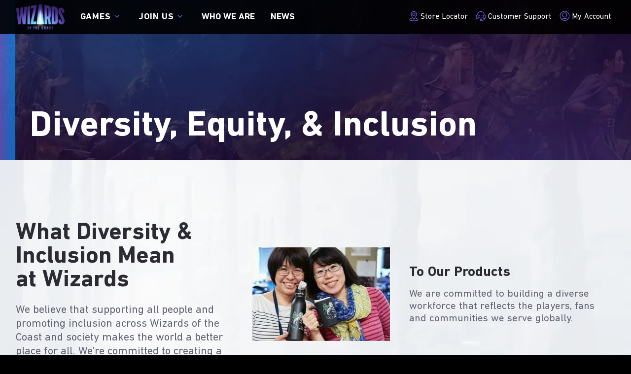

--- FILE ---
content_type: text/html; charset=utf-8
request_url: https://company.wizards.com/de/diversity-equity-inclusion
body_size: 24946
content:
<!doctype html>
<html data-n-head-ssr lang="de-DE" data-n-head="%7B%22lang%22:%7B%22ssr%22:%22de-DE%22%7D%7D">
  <head >
    <meta data-n-head="ssr" charset="utf-8"><meta data-n-head="ssr" name="viewport" content="width=device-width, initial-scale=1"><meta data-n-head="ssr" data-hid="google-site-verification" name="google-site-verification" content="WquIfqfWtlm2X62GTeJ-5vDtRrbOVOIT6mFc3vAP5BQ"><meta data-n-head="ssr" data-hid="i18n-og" property="og:locale" content="de_DE"><meta data-n-head="ssr" data-hid="i18n-og-alt-en-US" property="og:locale:alternate" content="en_US"><meta data-n-head="ssr" data-hid="i18n-og-alt-zh-Hans" property="og:locale:alternate" content="zh_Hans"><meta data-n-head="ssr" data-hid="i18n-og-alt-zh-Hant" property="og:locale:alternate" content="zh_Hant"><meta data-n-head="ssr" data-hid="i18n-og-alt-fr-FR" property="og:locale:alternate" content="fr_FR"><meta data-n-head="ssr" data-hid="i18n-og-alt-it-IT" property="og:locale:alternate" content="it_IT"><meta data-n-head="ssr" data-hid="i18n-og-alt-ja-JP" property="og:locale:alternate" content="ja_JP"><meta data-n-head="ssr" data-hid="i18n-og-alt-ko-KR" property="og:locale:alternate" content="ko_KR"><meta data-n-head="ssr" data-hid="i18n-og-alt-pt-BR" property="og:locale:alternate" content="pt_BR"><meta data-n-head="ssr" data-hid="i18n-og-alt-ru-RU" property="og:locale:alternate" content="ru_RU"><meta data-n-head="ssr" data-hid="i18n-og-alt-es-ES" property="og:locale:alternate" content="es_ES"><meta data-n-head="ssr" data-hid="description" name="description" content="Get more information about what Diversity, Equity, and Inclusion means at Wizards of the Coast."><meta data-n-head="ssr" data-hid="keywords" name="keywords" keywords="undefined"><meta data-n-head="ssr" data-hid="og:title" property="og:title" content="Diversity, Equity &amp; Inclusion | Wizards of the Coast"><meta data-n-head="ssr" data-hid="og:description" property="og:description" content="Get more information about what Diversity, Equity, and Inclusion means at Wizards of the Coast."><meta data-n-head="ssr" data-hid="og:image" property="og:image" content="https://images.ctfassets.net/ojjl8z69k7ls/45zLMlYttqmXYUVvCPhvgQ/782846e6fa1da89e2ca166568443f040/Meta-ShareImage.jpg"><meta data-n-head="ssr" data-hid="twitter:card" property="twitter:card" content="summary_large_image"><meta data-n-head="ssr" data-hid="twitter:title" property="twitter:title" content="Diversity, Equity &amp; Inclusion | Wizards of the Coast"><meta data-n-head="ssr" data-hid="twitter:description" property="twitter:description" content="Get more information about what Diversity, Equity, and Inclusion means at Wizards of the Coast."><meta data-n-head="ssr" data-hid="twitter:image" property="twitter:image" content="https://images.ctfassets.net/ojjl8z69k7ls/45zLMlYttqmXYUVvCPhvgQ/782846e6fa1da89e2ca166568443f040/Meta-ShareImage.jpg"><meta data-n-head="ssr" data-hid="og:type" property="og:type" content="website"><meta data-n-head="ssr" data-hid="og:url" property="og:url" content="https://company.wizards.com/de/diversity-equity-inclusion"><meta data-n-head="ssr" data-hid="og:site_name" property="og:site_name" content="Wizards of the Coast"><title>Diversity, Equity &amp; Inclusion | Wizards of the Coast</title><link data-n-head="ssr" rel="icon" type="image/x-icon" href="/assets/favicon.ico"><link data-n-head="ssr" rel="preconnect" href="https://images.ctfassets.net"><link data-n-head="ssr" data-hid="i18n-alt-en" rel="alternate" href="https://company.wizards.com/en/diversity-equity-inclusion" hreflang="en"><link data-n-head="ssr" data-hid="i18n-alt-zh" rel="alternate" href="https://company.wizards.com/zh-Hans/diversity-equity-inclusion" hreflang="zh"><link data-n-head="ssr" data-hid="i18n-alt-fr" rel="alternate" href="https://company.wizards.com/fr/diversity-equity-inclusion" hreflang="fr"><link data-n-head="ssr" data-hid="i18n-alt-de" rel="alternate" href="https://company.wizards.com/de/diversity-equity-inclusion" hreflang="de"><link data-n-head="ssr" data-hid="i18n-alt-it" rel="alternate" href="https://company.wizards.com/it/diversity-equity-inclusion" hreflang="it"><link data-n-head="ssr" data-hid="i18n-alt-ja" rel="alternate" href="https://company.wizards.com/ja/diversity-equity-inclusion" hreflang="ja"><link data-n-head="ssr" data-hid="i18n-alt-ko" rel="alternate" href="https://company.wizards.com/ko/diversity-equity-inclusion" hreflang="ko"><link data-n-head="ssr" data-hid="i18n-alt-pt" rel="alternate" href="https://company.wizards.com/pt-BR/diversity-equity-inclusion" hreflang="pt"><link data-n-head="ssr" data-hid="i18n-alt-ru" rel="alternate" href="https://company.wizards.com/ru/diversity-equity-inclusion" hreflang="ru"><link data-n-head="ssr" data-hid="i18n-alt-es" rel="alternate" href="https://company.wizards.com/es/diversity-equity-inclusion" hreflang="es"><link data-n-head="ssr" data-hid="i18n-xd" rel="alternate" href="https://company.wizards.com/en/diversity-equity-inclusion" hreflang="x-default"><link data-n-head="ssr" data-hid="i18n-can" rel="canonical" href="https://company.wizards.com/de/diversity-equity-inclusion"><script data-n-head="ssr">(function(w,d,s,l,i){w[l]=w[l]||[];w[l].push({'gtm.start': new Date().getTime(),event:'gtm.js'});var f=d.getElementsByTagName(s)[0], j=d.createElement(s),dl=l!='dataLayer'?'&l='+l:'';j.async=true;j.src= 'https://www.googletagmanager.com/gtm.js?id='+i+dl;f.parentNode.insertBefore(j,f); })(window,document,'script','dataLayer','GTM-P794DQ7');</script><script data-n-head="ssr" data-hid="ketch-script" type="text/javascript" charset="utf-8">!function(){window.semaphore=window.semaphore||[],window.ketch=function(){window.semaphore.push(arguments)};var e=new URLSearchParams(document.location.search),o=e.has("property")?e.get("property"):"company_wizards",n=document.createElement("script");n.type="text/javascript",n.src="https://global.ketchcdn.com/web/v3/config/hasbro/".concat(o,"/boot.js"),n.defer=n.async=!0,document.getElementsByTagName("head")[0].appendChild(n)}();</script><script data-n-head="ssr" data-hid="org-json-ld" type="application/ld+json">{
  "url": "https://company.wizards.com/en",
  "logo": "https://images.ctfassets.net/ojjl8z69k7ls/7vwdBBSNh4t71sBHFiTj11/132b5bdf075056e9071c0d8a4bb49526/wotc-logo.png?fm=webp",
  "name": "Wizards of the Coast",
  "@type": "Organization",
  "sameAs": [
    "https://www.facebook.com/people/Wizards-of-the-Coast/100069224032191/",
    "https://twitter.com/wizards",
    "https://en.wikipedia.org/wiki/Wizards_of_the_Coast"
  ],
  "@context": "https://schema.org"
}</script><style data-vue-ssr-id="45d91776:0 f8d905e6:0 71a6dee0:0 6501a88b:0 0ee9e6d9:0 550c773a:0 28fe2c48:0 893f655a:0 0b8af397:0 da0a395c:0 5ebefce2:0 34d5821a:0 276fbd99:0 3ddff518:0 083220a6:0 7065c7a4:0 2bc6793c:0 631b159c:0 f6934c40:0 a68399ac:0">.nuxt-progress{background-color:#e83411;height:2px;left:0;opacity:1;position:fixed;right:0;top:0;transition:width .1s,opacity .4s;width:0;z-index:999999}.nuxt-progress.nuxt-progress-notransition{transition:none}.nuxt-progress-failed{background-color:red}
@font-face{font-display:swap;font-family:"DIN Next LT Pro";font-style:normal;font-weight:300;src:local("DIN Next LT Pro Light"),local("DIN-Next-LT-Pro-Light"),url("/assets/fonts/DIN Next LT Pro Light.woff2") format("woff2")}@font-face{font-display:swap;font-family:"DIN Next LT Pro";font-style:normal;font-weight:400;src:local("DIN Next LT Pro Regular"),local("DIN-Next-LT-Pro-Regular"),url("/assets/fonts/DIN Next LT Pro Regular.woff2") format("woff2")}@font-face{font-display:swap;font-family:"DIN Next LT Pro";font-style:normal;font-weight:500;src:local("DIN Next LT Pro Medium"),local("DIN-Next-LT-Pro-Medium"),url("/assets/fonts/DIN Next LT Pro Medium.woff2") format("woff2")}@font-face{font-display:swap;font-family:"DIN Next LT Pro";font-style:normal;font-weight:600;src:local("DIN Next LT Pro Bold"),local("DIN-Next-LT-Pro-Bold"),url("/assets/fonts/DIN Next LT Pro Bold.woff2") format("woff2")}@font-face{font-display:swap;font-family:"Flama Semibold";font-style:normal;font-weight:700;src:local("Flama Semibold"),local("Flama-Semibold"),url(/assets/fonts/Flama-Semibold.woff) format("woff")}@font-face{font-display:swap;font-family:"Flama Semibold";font-style:normal;font-weight:700;src:local("Flama Semibold"),local("Flama-Semibold"),url(/assets/fonts/Flama-Semibold.woff2) format("woff2")}:root{--black:#000;--black-alpha0:transparent;--black-alpha10:rgba(0,0,0,.1);--black-alpha25:rgba(0,0,0,.25);--black-alpha50:rgba(0,0,0,.5);--black-alpha75:rgba(0,0,0,.75);--black-alpha90:rgba(0,0,0,.9);--white:#fff;--white-alpha0:hsla(0,0%,100%,0);--white-alpha10:hsla(0,0%,100%,.1);--white-alpha25:hsla(0,0%,100%,.25);--white-alpha50:hsla(0,0%,100%,.5);--white-alpha75:hsla(0,0%,100%,.75);--white-alpha90:hsla(0,0%,100%,.9);--magic-brand-red:#ea3601;--magic-brand-orange:#ff6000;--facebook-brand-color:#0d77fb;--twitter-brand-color:#1da1f2;--twitch-brand-color:#9436ff;--youtube-brand-color:#ff0100;--purple:#6e64da;--system-font-family:-apple-system,system-ui,-apple-system,Segoe UI,Roboto,Ubuntu,Cantarell,Noto Sans,sans-serif,"Segoe UI",Roboto,"Helvetica Neue",Arial,"Noto Sans",sans-serif,"Apple Color Emoji","Segoe UI Emoji","Segoe UI Symbol","Noto Color Emoji";--base-font-color:#2c2b33;--base-font-family:"DIN Next LT Pro",Arial,sans-serif;--base-font-size:16px;--base-word-spacing:1px;--strong-font-family:"DIN Next LT Pro",Arial,sans-serif;--magic-font-family:"Beleren",serif;--magic-font-family-small-caps:"Beleren Small Caps",serif;--flama-semibold-font-family:"Flama Semibold",Arial,sans-serif;--html-background:var(--black);--body-background:var(--black);--max-site-width:1920px;--default-max-content-width:1440px;--site-header-height:67px;--site-header-z-index:100;--swiper-overflow:hidden;--easeInSine:cubic-bezier(0.47,0,0.745,0.715);--easeInCubic:cubic-bezier(0.55,0.055,0.675,0.19);--easeInQuint:cubic-bezier(0.755,0.05,0.855,0.06);--easeInCirc:cubic-bezier(0.6,0.04,0.98,0.335);--easeOutSine:cubic-bezier(0.39,0.575,0.565,1);--easeOutCubic:cubic-bezier(0.215,0.61,0.355,1);--easeOutQuint:cubic-bezier(0.23,1,0.32,1);--easeOutCirc:cubic-bezier(0.075,0.82,0.165,1);--easeInOutSine:cubic-bezier(0.445,0.05,0.55,0.95);--easeInOutCubic:cubic-bezier(0.645,0.045,0.355,1);--easeInOutQuint:cubic-bezier(0.86,0,0.07,1);--easeInOutCirc:cubic-bezier(0.785,0.135,0.15,0.86);--easeInQuad:cubic-bezier(0.55,0.085,0.68,0.53);--easeInQuart:cubic-bezier(0.895,0.03,0.685,0.22);--easeInExpo:cubic-bezier(0.95,0.05,0.795,0.035);--easeInBack:cubic-bezier(0.6,-0.28,0.735,0.045);--easeOutQuad:cubic-bezier(0.25,0.46,0.45,0.94);--easeOutQuart:cubic-bezier(0.165,0.84,0.44,1);--easeOutExpo:cubic-bezier(0.19,1,0.22,1);--easeOutBack:cubic-bezier(0.175,0.885,0.32,1.275);--easeInOutQuad:cubic-bezier(0.455,0.03,0.515,0.955);--easeInOutQuart:cubic-bezier(0.77,0,0.175,1);--easeInOutExpo:cubic-bezier(1,0,0,1);--easeInOutBack:cubic-bezier(0.68,-0.55,0.265,1.55)}html{background:#000;background:var(--html-background);box-sizing:border-box;color:#2c2b33;color:var(--base-font-color);font-family:"DIN Next LT Pro",Arial,sans-serif;font-family:var(--base-font-family);font-size:16px;font-size:var(--base-font-size);word-spacing:1px;word-spacing:var(--base-word-spacing);-ms-text-size-adjust:100%;-webkit-text-size-adjust:100%;-moz-osx-font-smoothing:grayscale;-webkit-font-smoothing:antialiased}body{background:#000;background:var(--body-background)}*,:after,:before{box-sizing:border-box;margin:0}[role=button],[type=button],[type=reset],[type=submit],button{cursor:pointer}h1,h2,h3,h4,h5,h6{font-family:"DIN Next LT Pro",Arial,sans-serif;font-family:var(--strong-font-family);font-weight:800}a{color:var(--theme-link-color);outline:none;-webkit-text-decoration:none;text-decoration:none;will-change:filter}a:focus,a:hover{filter:drop-shadow(0 0 8px var(--theme-link-color))}a:active{color:var(--theme-link-color--active)}img{vertical-align:middle}option{color:rgba(0,0,0,.9);color:var(--black-alpha90)}table{border-collapse:collapse}.__nuxt-error-page{min-height:66vh;position:relative!important}.swiper-container{overflow:hidden!important;overflow:var(--swiper-overflow)!important}.page-enter-active,.page-leave-active{transition:transform .4s ease-out,opacity .4s cubic-bezier(.86,0,.07,1);transition:transform .4s ease-out,opacity .4s var(--easeInOutQuint)}.page-enter,.page-leave-active{opacity:0;transform:translate3d(0,-120px,0)}main{min-height:100vh}
.css-1-d8N{background:var(--white);margin:0 auto;max-width:var(--max-site-width)}
.css-3jls5{--header-padding:8px 1.5em;--header-background:rgba(0,0,0,.9);--logo-width:89px;--logo-height:48px;--chevron-size:1em;--chevron-size--small:14px;--chevron-size--mobile:2em;--mega-padding:3em 0;--game-list-padding:6em 0 1em;--game-list-margin:-5em auto 0;--mobile-nav-group-margin:0 2em;--mobile-game-list-padding:6em 0 2em}@media(min-width:768px){.css-3jls5{--header-padding:8px 2em;--mobile-nav-group-margin:0 15vw;--mobile-game-list-padding:6em 12vw 2em;--game-list-margin:-6em auto 0}}@media(min-width:1024px){.css-3jls5{--logo-width:99px;--logo-height:53px;--game-list-padding:6em 0 2em}}.css-28sF7{align-items:center;background:var(--header-background);color:var(--white);display:grid;justify-items:center;left:0;min-height:var(--site-header-height);place-items:center;position:fixed;top:0;width:100vw;z-index:var(--site-header-z-index)}.css-1cpZn{align-items:center;display:flex;margin:0 auto;max-width:var(--max-site-width);padding:var(--header-padding);width:100%}.css-3zsFB{height:var(--logo-height);width:var(--logo-width)}.css-3zsFB:hover{filter:drop-shadow(0 0 8px var(--theme-link-color))}.css-3zsFB:focus{filter:none}.css-Dfj3k{padding:0 1em}.css-Ofjhh{list-style:none;padding:0}.css-3b4rr{display:inline-flex;padding:.75em 1em}.css-3b4rr:last-child{padding-right:0}.css-Dfj3k .css-3b4rr{font-weight:700;text-transform:uppercase}.css-3TIf5 .css-3b4rr{padding:.4em .5em .6em}.css-3b4rr .css-2koYP{color:var(--white)}.css-3b4rr .css-2Dcwc{align-items:center;color:var(--theme-accent-color);display:flex}.css-3b4rr .css-3hgUL{color:var(--white);padding:.25em 0 0 .25em}.css-33RlQ{display:inline-flex}.css-33RlQ.css-2MRDj,.css-33RlQ:focus,.css-33RlQ:hover{filter:drop-shadow(0 0 8px var(--theme-link-color))}.css-2AyGH{color:var(--white);cursor:pointer;font-size:16px;font-weight:600;line-height:1;text-transform:uppercase}@media screen and (min-width:768px){.css-2AyGH{font-size:calc(12.57143px + .44643vw)}}@media screen and (min-width:1440px){.css-2AyGH{font-size:19px}}.css-2C1B-{color:var(--theme-accent-color);height:var(--chevron-size);margin:-.2em .25em 0;width:var(--chevron-size)}.css-2C1B-.css--Ufa9{height:var(--chevron-size--mobile);opacity:0;transform:translate3d(0,-20px,0);transition:opacity .5s ease,transform .5s ease;width:var(--chevron-size--mobile);will-change:opacity,transform}.css-TbAB_ .css-2C1B-.css--Ufa9{opacity:1;transform:translateZ(0)}.css-3TIf5{margin-left:auto}.css-3jq0S{background:var(--header-background);left:0;opacity:0;position:absolute;right:0;top:100%}.css-3jq0S.css-TbAB_{opacity:1}.css-nTmnM{margin:var(--game-list-margin);max-width:var(--max-site-width);overflow:hidden;padding:var(--game-list-padding);position:relative;z-index:1}.css-nTmnM.css-3i8q1{overflow:scroll}.css-3dIDr{font-size:2em;font-weight:700;opacity:0;padding:1em;transform:translate3d(0,-20px,0);transition:opacity .5s ease,transform .5s ease;will-change:opacity,transform}.css-TbAB_ .css-3dIDr{opacity:1;transform:translateZ(0)}.css-29uIs{display:flex;list-style:none;padding:0 2em}.css-2EEnP{flex:0 0 auto;min-height:200px;opacity:0;position:relative;transform:translate3d(0,-50px,0);transition:opacity .5s ease,transform .5s ease;width:185px;will-change:transform}.css-2EEnP:hover{z-index:1}.css-241r9 .css-2EEnP,.css-2EEnP.css-TbAB_{opacity:1;transform:translateZ(0)}.css-2EEnP~.css-2EEnP{margin-left:20px}.css-3gqQs{height:100vw;left:0;position:absolute;right:0;top:0;z-index:-1}.css-328NI{background:var(--header-background);opacity:0;position:absolute;top:100%;transform:translateX(-1.5em)}.css-328NI.css-TbAB_{opacity:1}.css-1bHD8{padding:1em 1.5em}.css-1RaYN{padding:0 0 .5em!important}.css-1RaYN li{margin:0 0 .5em}.css-1RaYN a{font-size:1.125rem;font-weight:400}.css-3WC7D{border-top:1px solid var(--white-alpha10);padding:1em 0 0}.css-3El9n{margin-bottom:.5em}.css-321fA{background:var(--header-background);top:var(--site-header-height)!important}.css-1l8Kp{align-items:center;display:flex;margin-left:auto}.css-1l8Kp .css-2oQz9,.css-uv-av{height:33px;width:33px}.css-uv-av{margin-left:1em}.css-2W1NZ{bottom:0;color:var(--white);left:0;overflow:scroll;padding:1em 0;position:fixed;right:0;top:var(--site-header-height)}.css-2W1NZ .css-nTmnM{padding:var(--mobile-game-list-padding)}.css-2PLgs{margin:var(--mobile-nav-group-margin)}.css-2PLgs~.css-2PLgs{border-top:1px solid var(--white-alpha10)}.css-2PLgs .css-2C1B-{margin:0 .25em .15em}.css-2PLgs .css-3b5X1{list-style:none;opacity:0;padding:1.5em 0;transform:translate3d(0,-20px,0);transition:opacity .5s ease,transform .5s ease;will-change:opacity,transform}.css-TbAB_ .css-2PLgs .css-3b5X1{opacity:1;transform:translateZ(0)}.css-2PLgs .css-2Dcwc{align-items:center;color:var(--theme-accent-color);display:flex;padding:.5em 0}.css-2PLgs .css-3hgUL{color:var(--white);font-size:1.25em;margin:.5em .5em .25em}.css-33cbV{display:block;font-size:24px;font-weight:700;padding:.75em 0 .55em;text-transform:uppercase;will-change:opacity,transform}@media screen and (min-width:320px){.css-33cbV{font-size:calc(21px + .9375vw)}}@media screen and (min-width:1600px){.css-33cbV{font-size:36px}}.css-33cbV.css-22iTK{display:inline-flex}.css-33cbV.css-2qfgQ{padding:0 0 .5em;transform:none}.css-33cbV .css-1RaYN{border-bottom:1px solid var(--white-alpha10)}.css-33cbV .css-1RaYN li{padding:0 .5em 1em}.css-33cbV .css-1RaYN li a{color:var(--white);font-size:1.25em}.css-1RaYN{list-style:none;padding:0}
.css-2GB7V{padding:12px;position:relative;width:100vw}.css-2GB7V:before{background-color:var(--black);bottom:0;content:"";left:0;position:absolute;right:0;top:0;z-index:-1}.css-FVKu8{margin:0 auto}.css-2TvvL{padding:0 10px}
.css-349ot{max-width:100%}
.css-18UKa{--button-bg-color:rgba(41,13,74,.35);--button-border-color:var(--theme-link-color);--button-border-radius:0;--button-font-family:var(--strong-font-family);--button-font-size:18px;--button-font-weight:600;--button-text-transform:uppercase;--primary-background:linear-gradient(to right,var(--theme-primary-color--200) 0%,var(--theme-primary-color--100) 100%);--button-padding:1.15em 2em 0.95em;--button-padding--primary:calc(1.15em + 2px) 2em calc(0.95em + 2px);--chopped-size:20px;--clip-path:polygon(0 0,100% 0,100% calc(100% - var(--chopped-size)),calc(100% - var(--chopped-size)) 100%,0 100%)}.css-18UKa.css-1iv-J{--button-font-size:12px;--chopped-size:12px}.css-18UKa.css-dEH5O{--button-font-size:15px;--chopped-size:15px}.css-18UKa.css-x0Bu7{--button-font-size:22px}.css-18UKa.css-3tSXO{background:transparent;border:none;bottom:0;left:0;opacity:0;position:absolute;right:0;top:0;width:100%}.css-M58Jz{align-content:center;align-items:center;background-color:var(--button-bg-color);border-color:var(--button-border-color);border-radius:var(--button-border-radius);border-style:solid;border-width:2px;clip-path:var(--clip-path);color:var(--theme-button-color);display:inline-flex;font-family:var(--button-font-family);font-size:var(--button-font-size);font-weight:var(--button-font-weight);justify-content:center;justify-items:center;letter-spacing:2px;line-height:1;outline:none;padding:var(--button-padding);place-content:center;place-items:center;position:relative;text-align:center;-webkit-text-decoration:none;text-decoration:none;text-transform:var(--button-text-transform);will-change:transform}.css-M58Jz::-moz-focus-inner{border:none}.css-M58Jz:focus,.css-M58Jz:hover{filter:drop-shadow(0 0 8px var(--theme-accent-color));text-shadow:0 0 6px var(--theme-accent-color)}.css-M58Jz:after{background:var(--theme-link-color);bottom:-1px;clip-path:polygon(100% 0,100% 100%,0 100%);content:"";display:block;height:calc(var(--chopped-size) + 1px);position:absolute;right:-1px;width:calc(var(--chopped-size) + 1px)}.css-M58Jz:active{color:var(--theme-button-color);transform:translateY(2px)}.css-2YpCR{background:transparent;color:currentColor}.css-2YpCR:focus,.css-2YpCR:hover{color:var(--theme-link-color)}.css-1Zpm-{background:transparent;border:0;clip-path:none;filter:drop-shadow(0 0 8px var(--theme-primary-color--100));padding:var(--button-padding--primary);transition:filter .25s ease;--chopped-size:21px;--border-width:0px}.css-1Zpm-.css-3DsD7:before{background:linear-gradient(90deg,#9a8ce8 0,#02bdff);bottom:0;clip-path:var(--clip-path);content:"";left:0;position:absolute;right:0;top:0;z-index:-1}.css-1Zpm-.css-3DsD7{--border-width:2px}.css-1Zpm-:after{background:var(--primary-background);bottom:0;clip-path:polygon(var(--border-width) var(--border-width),calc(100% - var(--border-width)) var(--border-width),calc(100% - var(--border-width)) calc(100% - var(--chopped-size) - 1px),calc(100% - var(--chopped-size) - 1px) calc(100% - var(--border-width)),var(--border-width) calc(100% - var(--border-width)));height:auto;left:0;right:0;top:0;width:auto;z-index:-1}.css-1Zpm-:active,.css-1Zpm-:focus,.css-1Zpm-:hover{filter:drop-shadow(0 0 16px var(--theme-primary-color--100));text-shadow:0 0 12px var(--white)}.css-2jpck{background:transparent;border:none;border-radius:0;clip-path:none;color:inherit;font-family:inherit;font-size:inherit;font-weight:500;letter-spacing:1px;padding:0;text-align:left;text-transform:none}.css-2jpck:focus,.css-2jpck:hover{filter:none;text-shadow:none}.css-2jpck:after,.css-2jpck:before{content:none}.css-2jpck:active{color:inherit;transform:none}.css-3q61m{font-size:var(--button-font-size);font-weight:700;padding-left:3em;position:relative}.css-3q61m:before{background:linear-gradient(to right,var(--theme-primary-color--200) 0,var(--theme-primary-color--100) 100%);content:"";display:block;height:3px;left:0;position:absolute;top:50%;transform:translateY(-3px);width:2.5em}.css-3q61m.css-A6rsr:before{background:var(--white)}.css-3q61m.css-1nnEW:before{background:var(--black)}.css-3q61m:focus,.css-3q61m:hover{color:var(--theme-link-color)}
.css-1plof{background:var(--white);height:100vh;left:0;opacity:1;pointer-events:none;position:absolute;top:0;transition:opacity .4s var(--easeInOutQuint);width:100%;z-index:1}.css-1plof.css-1t6Sn{opacity:0}
.css-2xQls{--wrap-bg-color:var(--theme-primary-color--300);--wrap-min-height:200px;--wrap-padding-bottom:15px;--header-padding:0 30px;--header-line-height:1;--line-width:20px}@media(min-width:768px){.css-2xQls{--wrap-min-height:325px;--wrap-padding-bottom:25px;--header-padding:0 60px;--line-width:30px}}@media(min-width:1024px){.css-2xQls{--header-padding:0 60px;--line-width:30px}}.css-W-Di8{align-items:flex-end;background-color:var(--wrap-bg-color);display:flex;min-height:var(--wrap-min-height);padding-bottom:var(--wrap-padding-bottom);position:relative}.css-2Kh90{margin:0 auto;max-width:1280px;padding:var(--header-padding);width:100%}.css-2Kh90:before{background:linear-gradient(270deg,var(--theme-primary-color--100) 0,var(--theme-accent-color) 100%);bottom:0;content:"";height:auto;left:0;opacity:.7;position:absolute;top:0;transform:scaleX(0);transform-origin:left;transition:transform .5s var(--easeInOutCirc) .3s;width:var(--line-width);z-index:0}.css-2Kh90.css-3eYwz:before{transform:scaleX(1)}.css-1wyw2{color:var(--white);font-size:30px;opacity:0;transform:translate3d(0,-20%,0);transition:opacity .5s var(--easeOutQuad),transform .5s var(--easeOutQuad)}@media screen and (min-width:320px){.css-1wyw2{font-size:calc(16px + 4.375vw)}}@media screen and (min-width:1600px){.css-1wyw2{font-size:86px}}.css-3eYwz .css-1wyw2{opacity:1;transform:translateZ(0)}
.css-3x6vD{--static-width:100%;overflow:hidden;position:relative;z-index:0}@media(min-width:576px){.css-3x6vD{--static-width:767px}}@media(min-width:768px){.css-3x6vD{--static-width:1023px}}@media(min-width:1024px){.css-3x6vD{--static-width:1920px}}.css-3x6vD.css-2Vg4Q{top:0}.css-3DTjU,.css-3x6vD.css-2Vg4Q{bottom:0;left:0;position:absolute;right:0}.css-3DTjU{pointer-events:none;top:var(--intersection-offset)}.css-3DTjU.css-2rvVa{background-color:rgba(255,0,0,.15);border:1px solid #ffeeba;pointer-events:auto;z-index:10}.css-EudHU{bottom:-1px;left:-1px;pointer-events:none;right:-1px;top:-1px}.css-3cWJC,.css-EudHU,.css-jJPJP{overflow:hidden;position:absolute;z-index:-1}.css-3cWJC,.css-jJPJP{bottom:0;left:50%;top:0;transform:translateX(-50%);transition:opacity .25s ease;width:100%}.css-3cWJC.css-2auZP,.css-jJPJP.css-2auZP{bottom:auto;height:auto;max-height:100%;width:var(--static-width)}.css-1qBq5,.css-ki-qj{min-height:100%;-o-object-fit:cover;object-fit:cover;width:100%}.css-ki-qj{left:50%;position:absolute;top:0;transform:translateX(-50%)}
.css-33EiJ{--wrap-padding:30px 2em;--main-padding:0 0 4em;--content-display:block;--content-max-width:1440px;--statement-container-display:block;--statement-copy-container:1em 2em;--statement-container-alignment:center}@media(min-width:768px){.css-33EiJ{--wrap-padding:30px 4em;--statement-container-display:flex;--statement-container-align-items:center;--statement-container-alignment:left;--statement-copy-container:0 2em}}@media(min-width:1024px){.css-33EiJ{--wrap-padding:60px 0;--main-padding:4em 2em;--content-display:flex}}.css-AGpup{padding:var(--wrap-padding)}.css-2CV61{display:grid;grid-gap:30px;gap:30px}.css-2ugHc{align-items:center;display:var(--content-display);margin:0 auto;max-width:var(--content-max-width)}.css-SmouL{flex:0 0 40%;padding:0 2em;padding:var(--main-padding)}.css-QEl7e{font-size:30px;line-height:1}@media screen and (min-width:320px){.css-QEl7e{font-size:calc(24px + 1.875vw)}}@media screen and (min-width:1600px){.css-QEl7e{font-size:54px}}.css-2lswL{color:var(--theme-copy-color);font-size:18px;padding:1em 0 2em}@media screen and (min-width:320px){.css-2lswL{font-size:calc(16.5px + .46875vw)}}@media screen and (min-width:1600px){.css-2lswL{font-size:24px}}.css-1NQ3E{color:var(--theme-accent-color)}.css-2lnHS{align-items:var(--statement-container-align-items);display:var(--statement-container-display);text-align:var(--statement-container-alignment)}.css-2PTa9{margin:0 auto;max-width:90vw}.css-2uPHm{max-width:320px}.css-1SbLT{display:flex;flex-direction:column;font-size:18px;justify-content:center;padding:var(--statement-copy-container)}@media screen and (min-width:320px){.css-1SbLT{font-size:calc(17.5px + .15625vw)}}@media screen and (min-width:1600px){.css-1SbLT{font-size:20px}}.css-19F-r{font-size:24px;margin-bottom:.5em}@media screen and (min-width:320px){.css-19F-r{font-size:calc(22.5px + .46875vw)}}@media screen and (min-width:1600px){.css-19F-r{font-size:30px}}.css-L8iPI{color:var(--theme-copy-color);font-size:18px}@media screen and (min-width:320px){.css-L8iPI{font-size:calc(17px + .3125vw)}}@media screen and (min-width:1600px){.css-L8iPI{font-size:22px}}
.css-3nTlu{height:1em;margin-right:.5em;width:1.25em}.css-qzpz8{height:1em;margin-left:.5em;width:1.25em}.css-qzpz8.css-16kpE,.css-3xa87{width:1em}.css-3xa87{transform:translateY(-.1em)}.css-3W5g2{--close-icon-padding:0.2em;--close-icon-size:1em;--modal-max-width:900px;font-size:30px;margin:0 auto;max-width:900px;max-width:var(--modal-max-width);position:relative;width:calc(100% - 2em);width:calc(100% - var(--close-icon-size)*2)}@media screen and (min-width:320px){.css-3W5g2{font-size:calc(25px + 1.5625vw)}}@media screen and (min-width:1600px){.css-3W5g2{font-size:50px}}.css-1505m{max-height:90vh;overflow:auto;position:relative}.css-2L53n{color:var(--white);left:100%;position:absolute;top:0}.css-2L53n svg{height:calc(var(--close-icon-size));padding:var(--close-icon-padding);width:calc(var(--close-icon-size))}.css-1WgyI{background-color:var(--white);border:2px solid var(--white);font-size:16px;max-height:85vh;overflow:auto;padding:4em}@media screen and (min-width:320px){.css-1WgyI{font-size:calc(15.5px + .15625vw)}}@media screen and (min-width:1600px){.css-1WgyI{font-size:18px}}.css-1WgyI h1,.css-1WgyI h2,.css-1WgyI h3,.css-1WgyI h4,.css-1WgyI h5,.css-1WgyI h6{margin-bottom:.5em}.css-1WgyI p{line-height:2;margin:0 auto 1em;max-width:36em}
.css-1AK_p{--wrap-padding:30px 0;--wrap-padding--md:60px 0;--content-max-width:1440px;--content-padding:0 30px;--content-padding--md:0 60px;--content-flex-direction:column;--image-flex:1;--copy-max-width:500px;--header-decor:none;--header-margin:0 0 0.5em;--leading-graphic-flex:1;--trailing-graphic-flex:1;--copy-color:var(--theme-copy-color);--copy-alignment:center;--copy-flex:auto;--copy-flex--md:0 0 27em;--copy-margin:0 0 1em;--ctas-justify:center}.css-1AK_p.css-2Lggz{--header-decor:block;--header-margin:0 0 1em}@media(min-width:1024px){.css-1AK_p{--wrap-padding:var(--wrap-padding--md)!important;--content-flex-direction:row;--content-padding:var(--content-padding--md)!important;--copy-flex:var(--copy-flex--md);--copy-alignment:left;--ctas-justify:flex-start}}.css-ocfMG{padding:var(--wrap-padding)}.css-3Zhhv{display:flex;flex-direction:var(--content-flex-direction);margin:0 auto;max-width:var(--content-max-width);padding:var(--content-padding)}.css-12krZ{flex:var(--image-flex)}.css-GmQIU{align-items:center;display:flex;flex:var(--copy-flex);flex-direction:column;font-size:16px;justify-content:center;padding:1.5em;text-align:var(--copy-alignment)}@media screen and (min-width:320px){.css-GmQIU{font-size:calc(14.75px + .39063vw)}}@media screen and (min-width:1600px){.css-GmQIU{font-size:21px}}.css-3x2rw{max-width:var(--copy-max-width)}.css-12ZS7{font-size:24px;line-height:1;margin:var(--header-margin);position:relative}@media screen and (min-width:320px){.css-12ZS7{font-size:calc(17px + 2.1875vw)}}@media screen and (min-width:1600px){.css-12ZS7{font-size:52px}}.css-12ZS7:before{background:var(--black);bottom:-.25em;content:"";display:var(--header-decor);height:3px;left:50%;position:absolute;transform:translateX(-50%);width:1em}@media(min-width:1024px){.css-12ZS7:before{bottom:-.25em;left:0;transform:none}}.css-12ZS7 em{background-image:linear-gradient(to right,var(--theme-primary-color--200) 0,var(--theme-primary-color--100) 100%);background-position:left 80%;background-repeat:no-repeat;background-size:100% .25em;font-style:normal;font-weight:700}.css-QSpbu{background-color:var(--theme-primary-color--200);color:var(--white);display:inline-block;font-size:18px;font-size:12px;font-weight:400;margin-bottom:1em;padding:.3888888889em .8333333333em .2222222222em;transition:.2s ease;white-space:nowrap}@media screen and (min-width:320px){.css-QSpbu{font-size:calc(11.5px + .15625vw)}}@media screen and (min-width:1600px){.css-QSpbu{font-size:14px}}.css-1yJrH{font-weight:inherit}.css-X0ZUk{color:var(--copy-color);line-height:1.5;margin:var(--copy-margin)}.css-3JPW6{align-items:center;display:flex;flex-wrap:wrap;justify-content:var(--ctas-justify)}.css-Puiyv{margin:.5em}
.css-sqRq2{--wrap-padding--base:30px 2em;--wrap-padding--md:60px 0;--wrap-padding:var(--wrap-padding--base);--swiper-overflow:visible;--content-max-width:1280px;--copy-max-width:960px;--networks-padding--base:30px 0;--networks-padding:var(--networks-padding--base)}@media(min-width:1024px){.css-sqRq2{--wrap-padding:var(--wrap-padding--md)}}.css-1CoLu{padding:var(--wrap-padding)}.css-3JY6y{margin:0 auto;max-width:var(--content-max-width);text-align:center}.css-2ZZRI{font-size:30px;margin:0 auto 1em;padding:0 1em}@media screen and (min-width:320px){.css-2ZZRI{font-size:calc(27px + .9375vw)}}@media screen and (min-width:1600px){.css-2ZZRI{font-size:42px}}.css-vJ2F4{position:relative;text-align:center}.css-vJ2F4:after{background:var(--black);content:"";height:3px;left:50%;position:absolute;top:100%;transform:translateX(-50%);width:54px}.css-3e-Hb{color:var(--theme-copy-color);font-size:18px;line-height:1.5;margin:0 auto 1em;max-width:var(--copy-max-width)}@media screen and (min-width:320px){.css-3e-Hb{font-size:calc(17.25px + .23438vw)}}@media screen and (min-width:1600px){.css-3e-Hb{font-size:21px}}.css-1EMy_{padding:var(--networks-padding)}
.css-3A2uA{--target-padding--top:36px;--target-padding--bottom:30px;--wrap-margin:calc(var(--slope-delta)*-1 - 1px) 0 -1px;--wrap-padding:calc(var(--target-padding--top) + var(--slope-delta)) 0 calc(var(--target-padding--bottom) + var(--slope-delta));--wrap-clip-path:polygon(0 -10%,100% -10%,100% 100%,0 calc(100% - var(--slope-delta)));--backdrop-clip-path:polygon(0 var(--slope-delta),100% 0%,100% 100%,0 calc(100% - var(--slope-delta) - var(--extra-slope-delta)));--inner-padding:calc(var(--target-padding--top) + var(--slope-delta)) 0 calc(var(--target-padding--bottom) + var(--slope-delta));--content-max-width:1280px;--content-padding:2em;--copy-alignment:center;--copy-grid-column:1/13;--extra-slope-delta:16px;--swiper-overflow:visible;--trim-background:linear-gradient(to right,var(--theme-primary-color--200) 0%,var(--theme-primary-color--100) 100%);--header-img-max-width:80%;--header-img-bottom-position:0.75em;--big-w-display:none;--big-w-clip-path:polygon(0 0,100% 0%,100% 100%,0 calc(100% - var(--slope-delta) - var(--extra-slope-delta)))}@media(min-width:768px){.css-3A2uA{--header-img-max-width:60%;--header-img-bottom-position:0.5em}}@media(min-width:1024px){.css-3A2uA{--big-w-display:flex;--copy-alignment:left;--copy-grid-column:7/12;--header-img-max-width:50%;--header-img-bottom-position:0.25em}}@media(min-width:1200px){.css-3A2uA{--copy-alignment:left;--header-img-max-width:45%;--header-img-bottom-position:0}}.css-3o4ne{background:var(--trim-background) no-repeat;background-position:100% 100%;background-size:100% calc(var(--slope-delta) + var(--extra-slope-delta));clip-path:var(--wrap-clip-path);color:var(--white);margin:var(--wrap-margin);overflow:hidden;position:relative}.css-3FWQG{clip-path:var(--backdrop-clip-path);padding:var(--inner-padding)}.css-1GoJ4{display:grid;font-size:var(--base-font-size);grid-template-columns:repeat(12,1fr);margin:0 auto;max-width:var(--content-max-width);overflow:visible;padding:var(--content-padding)}.css-1bhrL{grid-column:var(--copy-grid-column);text-align:var(--copy-alignment)}.css-2wtrX{font-size:32px;line-height:1;margin-bottom:.75em}@media screen and (min-width:320px){.css-2wtrX{font-size:calc(27px + 1.5625vw)}}@media screen and (min-width:1600px){.css-2wtrX{font-size:52px}}.css-2wtrX em{background-image:linear-gradient(to right,var(--theme-primary-color--200) 0,var(--theme-primary-color--100) 100%);background-position:left 80%;background-repeat:no-repeat;background-size:100% 12px;font-style:normal;font-weight:700}.css-1dDko{bottom:var(--header-img-bottom-position);max-height:var(--header-img-max-height);max-width:var(--header-img-max-width);transform:translate(10px,10px);z-index:-1}.css-1nCnm,.css-1dDko{position:absolute;right:0}.css-1nCnm{bottom:0;clip-path:var(--big-w-clip-path);left:0;pointer-events:none;top:-10%}.css-3RtJ3{align-items:flex-end;display:flex;display:var(--big-w-display);font-size:var(--base-font-size);height:100%;left:20px;margin:0 auto;max-width:var(--content-max-width);position:relative;width:100%}.css-v231a{font-size:240px;-o-object-fit:contain;object-fit:contain;width:1em}@media screen and (min-width:320px){.css-v231a{font-size:calc(165px + 23.4375vw)}}@media screen and (min-width:1600px){.css-v231a{font-size:540px}}
.css--vpCH{--content-max-width:1280px;--content-width:90vw;--utils-container-padding:2.5em 0;--utils-container-flex-direction:column;--lang-margin:2.5em 0 0;--main-container-flex-direction:column;--main-container-padding:2.5em 0;--logos-margin:unset}@media(min-width:768px){.css--vpCH{--utils-container-padding:1em 0;--utils-container-flex-direction:row;--lang-margin:0;--main-container-flex-direction:row;--main-container-padding:4em 0 2em;--logos-margin:0 0 0 4em}}.css-2hMnC{background-color:var(--theme-primary-color--400)}.css-2n4XB{align-items:center;display:flex;flex-direction:var(--utils-container-flex-direction);flex-direction:column;justify-content:space-between;margin:0 auto;max-width:var(--content-max-width);padding:var(--utils-container-padding);width:var(--content-width)}@media(min-width:768px){.css-2n4XB{flex-direction:row}}.css-3um1i{display:flex;flex:1}.css-3wzHy{margin:var(--lang-margin)}.css-2VbC7{background:var(--theme-primary-color--500) radial-gradient(ellipse at top,rgba(110,100,218,.25),var(--theme-primary-color--500) 60%);font-size:16px;position:relative}@media screen and (min-width:320px){.css-2VbC7{font-size:calc(15.5px + .15625vw)}}@media screen and (min-width:1600px){.css-2VbC7{font-size:18px}}.css-2VbC7:before{background:linear-gradient(90deg,transparent 10%,hsla(0,0%,100%,.2) 50%,transparent 90%);content:"";height:2px;left:0;position:absolute;top:0;width:100%}.css-2CNF5{display:flex;flex-direction:var(--main-container-flex-direction);margin:0 auto;max-width:var(--content-max-width);padding:var(--main-container-padding);width:var(--content-width)}.css-3tAj7{display:grid;grid-gap:20px;flex:1;gap:20px;grid-template-columns:repeat(auto-fit,minmax(100px,1fr));margin:0 auto 3em 0;max-width:800px;width:100%}.css-3V1s2{list-style:none;padding:0}.css--39-I{color:var(--white);font-size:1rem;font-weight:700;letter-spacing:6px;margin-bottom:1em;text-transform:uppercase}.css-3gUjX{color:var(--white);display:inline-block;margin:.5em 0;text-transform:capitalize}.css-3ER1c{align-items:center;display:flex;flex-direction:column;justify-content:center;margin:var(--logos-margin)}.css-yIoqi{margin:0 0 1em}.css-31vhM{display:flex}.css-2LsKE{margin:1em}.css-3soQp{width:10em}.css-oLElh{color:var(--white-alpha50);font-size:.875rem;padding:1em;text-align:center}
.css-3Wuiu{--button-size:40px}.css-3FYiu{display:inline-grid;gap:10px;grid-template-columns:var(--grid-template-columns)}
.css-2ryGO{--button-color:var(--white);--button-color--active:var(--white);--button-color--hover:var(--white);--button-bg-color:rgba(41,13,74,.35);--button-bg-color--active:var(--theme-link-color--active);--button-bg-color--hover:rgba(41,13,74,.95);--button-border:2px solid var(--theme-link-color);--button-size--default:40px;--button-size--small:36px;--button-size--large:60px;--button-radius:0;--icon-size--default:20px;--icon-size--small:18px;--icon-size--large:30px}.css-nz5N2{align-items:center;background-color:var(--button-bg-color);border:var(--button-border);border-radius:var(--button-radius);color:var(--button-color);display:inline-flex;flex:0 0 auto;height:var(--button-size);justify-content:center;outline:0;padding:0;vertical-align:middle;width:var(--button-size)}.css-nz5N2:focus,.css-nz5N2:hover{background-color:var(--button-bg-color--hover);color:var(--button-color--hover)}.css-nz5N2:active{background-color:var(--button-bg-color--active);color:var(--button-color--active)}.css-H-HnY{height:var(--button-size--default);width:var(--button-size--default)}.css-3IDHG{height:var(--button-size--small);width:var(--button-size--small)}.css-2CXgL{height:var(--button-size--large);width:var(--button-size--large)}.css-1aclL{align-items:center;color:inherit;display:flex;flex:1 0 auto;justify-content:inherit;line-height:normal;position:relative}.css-11ZrD{height:var(--icon-size--default);width:var(--icon-size--default)}.css-J20Cn{height:var(--icon-size--small);width:var(--icon-size--small)}.css-3iqeo{height:var(--icon-size--large);width:var(--icon-size--large)}
.css-BgHDe{--select-border:2px solid var(--theme-accent-color);--icon-size:22px;--selector-vertical-padding:7px;--selector-horizontal-padding:0px}.css-1Bqj4{display:inline-block;position:relative}.css-3e9LF{-webkit-appearance:none;-moz-appearance:none;appearance:none;background:none;border:var(--select-border);border-radius:0;border-width:0 0 2px;color:var(--white);cursor:pointer;font-size:1.0625rem;font-weight:600;min-width:200px;outline:none;padding:var(--selector-vertical-padding) calc(var(--selector-horizontal-padding) + var(--icon-size)) var(--selector-vertical-padding) var(--selector-horizontal-padding)}.css-3e9LF:focus,.css-3e9LF:hover{filter:brightness(150%)}.css-2cuhj{color:var(--white);position:absolute;right:var(--selector-horizontal-padding);top:50%;--icon-size-neg:var(--icon-size) * -1;height:var(--icon-size);margin-top:calc(var(--icon-size-neg)/2);pointer-events:none;width:var(--icon-size)}.css-2UVA_{display:block;height:100%;width:100%}
.css-1TaJV{--position-top:unset;--position-right:1em;--position-bottom:1em;--position-left:unset;--initial-transform:translate3d(0,1em,0);--float-transition:opacity 500ms ease,transform 500ms ease;--float-z-index:1}.css-258pQ{bottom:var(--position-bottom);left:var(--position-left);opacity:0;position:fixed;right:var(--position-right);top:var(--position-top);transform:var(--initial-transform);transition:var(--float-transition);z-index:var(--float-z-index)}.css-258pQ.css-358_Y{opacity:1;transform:translateZ(0)}.css-258pQ.css-lFXp-{opacity:0;transform:var(--initial-transform)}</style>
  </head>
  <body >
    <noscript data-n-head="ssr" data-pbody="true"><iframe src="https://www.googletagmanager.com/ns.html?id=GTM-P794DQ7" height="0" width="0" style="display:none;visibility:hidden"></iframe></noscript><div data-server-rendered="true" id="__nuxt"><!----><div id="__layout"><div data-app-v="1.9.0" class="css-1-d8N" style="--theme-copy-color:#646375;--theme-button-color:#FFFFFF;--theme-button-color--primary:#FFFFFF;--theme-primary-color--100:#0291FF;--theme-primary-color--200:#6E64DA;--theme-primary-color--300:#290D4A;--theme-primary-color--400:#0F051C;--theme-primary-color--500:#00101C;--theme-accent-color:#6E64DA;--theme-link-color:#6E64DA;--theme-link-color--active:#A49FDA;"><header id="site-header" data-fetch-key="TheSiteHeader:0" class="css-3jls5 css-28sF7"><!----> <div class="css-1cpZn"><a href="/de" aria-label="← Back to the homepage" title="← Back to the homepage" class="nuxt-link-active css-3zsFB"><picture alt="Wizards of the Coast"><source srcset="//images.ctfassets.net/ojjl8z69k7ls/7vwdBBSNh4t71sBHFiTj11/132b5bdf075056e9071c0d8a4bb49526/wotc-logo.png?w=200&amp;fm=webp" type="image/webp"> <img src="//images.ctfassets.net/ojjl8z69k7ls/7vwdBBSNh4t71sBHFiTj11/132b5bdf075056e9071c0d8a4bb49526/wotc-logo.png?w=200" alt="Wizards of the Coast" class="css-349ot"></picture></a> <div class="css-1l8Kp"><button class="css-18UKa css-M58Jz css-2jpck"><svg width="21px" height="21px" viewBox="0 0 21 21" version="1.1" xmlns="http://www.w3.org/2000/svg" xmlns:xlink="http://www.w3.org/1999/xlink" class="css-2oQz9"><title>streamline-icon-single-neutral-circle@140x140</title><g id="main" stroke="none" stroke-width="1" fill="none" fill-rule="evenodd" stroke-linecap="round" stroke-linejoin="round"><g id="wotc-game-hub-375-nav" transform="translate(-19.000000, -848.000000)" stroke="currentColor" stroke-width="1.25125"><g id="Group-2" transform="translate(20.000000, 726.000000)"><g id="Group-10" transform="translate(0.000000, 115.440000)"><g id="streamline-icon-single-neutral-circle@140x140" transform="translate(0.000000, 7.292000)"><path d="M5.058625,7.561125 C5.058625,9.97978703 7.01933797,11.9405 9.438,11.9405 C11.856662,11.9405 13.817375,9.97978703 13.817375,7.561125 C13.817375,5.14246297 11.856662,3.18175 9.438,3.18175 C7.01933797,3.18175 5.058625,5.14246297 5.058625,7.561125 L5.058625,7.561125 Z" id="Path"></path><path d="M15.2045942,16.8420633 C13.6785261,15.3064117 11.6029733,14.4428814 9.438,14.4428814 C7.27302668,14.4428814 5.19747386,15.3064117 3.67140583,16.8420633" id="Path"></path><path d="M0.053625,9.438 C0.053625,14.6208472 4.2551528,18.822375 9.438,18.822375 C14.6208472,18.822375 18.822375,14.6208472 18.822375,9.438 C18.822375,4.2551528 14.6208472,0.053625 9.438,0.053625 C4.2551528,0.053625 0.053625,4.2551528 0.053625,9.438 Z" id="Path"></path></g></g></g></g></g></svg></button> <button class="css-18UKa css-M58Jz css-2jpck css-uv-av"><svg width="33px" height="27px" viewBox="0 0 33 27" version="1.1" xmlns="http://www.w3.org/2000/svg" xmlns:xlink="http://www.w3.org/1999/xlink"><title>Group</title><g id="main" stroke="none" stroke-width="1" fill="none" fill-rule="evenodd"><g id="wotc-game-hub-375" transform="translate(-316.000000, -17.000000)" fill="currentColor" fill-rule="nonzero"><g id="hdr" transform="translate(-43.000000, 0.000000)"><g id="Group" transform="translate(359.800000, 17.100000)"><rect id="Rectangle" x="0" y="0" width="31.5" height="1.8"></rect><rect id="Rectangle-Copy-13" x="0" y="12.15" width="31.5" height="1.8"></rect><rect id="Rectangle-Copy-14" x="0" y="23.85" width="31.5" height="1.8"></rect></g></g></g></g></svg></button></div> <!----></div></header> <main data-fetch-key="PageBuilder:0"><div class="css-1plof css-1t6Sn">
    Fetching mountains...
  </div> <section><div class="css-3x6vD css-2xQls css-W-Di8"><div class="css-3DTjU" style="--intersection-offset:0;"><!----></div> <div class="css-EudHU"><div class="css-jJPJP" style="background-color:#fff;"></div> <!----></div> <header class="css-2Kh90"><h2 class="css-1wyw2">Diversity, Equity, &amp; Inclusion</h2></header></div></section><section><div class="css-3x6vD css-33EiJ css-AGpup"><div class="css-3DTjU" style="--intersection-offset:0;"><!----></div> <div class="css-EudHU"><div class="css-jJPJP" style="background-color:#fff;"></div> <!----></div> <div class="css-2ugHc"><div class="css-SmouL"><h3 class="css-QEl7e">
         What Diversity &amp; Inclusion Mean at Wizards 
      </h3> <p class="css-2lswL">We believe that supporting all people and promoting inclusion across Wizards of the Coast and society makes the world a better place for all. We’re committed to creating a diverse and inclusive culture that values, respects and empowers employees to be their authentic selves and bring their best ideas forward. We celebrate diversity because we believe that rich, varied perspectives generate the best ideas, experiences and games.
</p> <div class="css-1NQ3E"><a href="/de/who-we-are" target="_parent" id="1mCODzBT1AP7hovXhCsn5T" class="css-18UKa css-M58Jz css-x0Bu7 css-3q61m css-2jpck css-1nnEW">
    Who we are
   <!----></a></div></div> <div class="css-2CV61"><div class="css-2lnHS"><div class="css-2PTa9"><img src="//images.ctfassets.net/ojjl8z69k7ls/5EIK0oUqI8tTlobuhfhxxS/42e3366e90d8f389f597d49d28d25eef/to-our-proucts.png" alt="" class="css-2uPHm"></div> <div class="css-1SbLT"><h4 class="css-19F-r">To Our Products</h4> <p class="css-L8iPI">We are committed to building a diverse workforce that reflects the players, fans and communities we serve globally. 
</p></div></div><div class="css-2lnHS"><div class="css-2PTa9"><img src="//images.ctfassets.net/ojjl8z69k7ls/aAoVVTEJaz4Nb1wHGhYA3/916b773ff7e47e3b5153e3a2a86acc35/to-our-culture.png" alt="" class="css-2uPHm"></div> <div class="css-1SbLT"><h4 class="css-19F-r">To Our Culture</h4> <p class="css-L8iPI">We strive to foster a culture of inclusion where all employees are welcome and empowered to be themselves and make their most significant impact. </p></div></div></div></div></div></section><section id="diversity-leads-to-innovation"><div class="css-3x6vD css-1AK_p css-ocfMG css-2Lggz" style="--wrap-padding:30px 0 0;--wrap-padding--md:30px 0 0;--copy-flex--md:0 0 50%;--content-padding--md:0;"><div class="css-3DTjU" style="--intersection-offset:0;"><!----></div> <div class="css-EudHU"><div class="css-jJPJP" style="background-color:#fff;"></div> <!----></div> <div class="css-3Zhhv"><!----> <div class="css-GmQIU"><div class="css-3x2rw"><header class="css-12ZS7"><!----> <h4 class="css-1yJrH"><p><strong>How Diversity Leads to Innovation</strong></p>
</h4></header> <div class="css-X0ZUk"><p>It takes a well-rounded crew and a multiverse to create experiences, worlds, and games that enrich the imaginations of our players. We acknowledge that cognitive diversity will allow us to create the best solutions to the hardest challenges, and shape new ways for current and future fans to enjoy our products.</p>
</div> <!----></div></div> <!----></div></div></section><section id="where-we-are-in-our-journey"><div class="css-3x6vD css-1AK_p css-ocfMG css-2Lggz" style="--wrap-padding:30px 0;--wrap-padding--md:0 0 70px;--copy-flex--md:0 0 50%;--content-padding--md:0;"><div class="css-3DTjU" style="--intersection-offset:0;"><!----></div> <div class="css-EudHU"><div class="css-jJPJP" style="background-color:#fff;"></div> <!----></div> <div class="css-3Zhhv"><!----> <div class="css-GmQIU"><div class="css-3x2rw"><header class="css-12ZS7"><!----> <h4 class="css-1yJrH"><p><strong>Where We Are in Our Journey</strong></p>
</h4></header> <div class="css-X0ZUk"><p>Wizards of the Coast takes steps every day on our continuous journey to a more diverse, equitable, and inclusive company. Diversity is a foundational principle of how we operate and permeates through every aspect of Wizards. We have implemented a comprehensive diversity &amp; inclusion strategy that includes employee education and development, talent acquisition, cultivating our employee networks, inclusive products, communication and accountability.</p>
</div> <!----></div></div> <!----></div></div></section><section><div class="css-3x6vD css-sqRq2 css-1CoLu" style="--wrap-padding--md:60px 0 120px;"><div class="css-3DTjU" style="--intersection-offset:0;"><!----></div> <div class="css-EudHU"><div class="css-jJPJP" style="background-color:#fff;"></div> <!----></div> <div class="css-3JY6y"><header class="css-2ZZRI"><h4 class="css-vJ2F4">Employee Networks</h4></header> <div class="css-3e-Hb"><p>Wizards of the Coast’s Employee Networks are communities of employees and allies who share a common goal of strengthening the diversity, inclusion and sustainability of our company and products. Our employee networks provide employees with an additional outlet to connect, share, grow.</p>
</div> <div class="css-1EMy_"><!----></div></div></div></section><section id="join-us"><div><div class="css-3A2uA css-3o4ne" style="--slope-delta:80px;--wrap-clip-path:polygon(0 -10%, 100% -10%, 100% 100%, 0 100%);--big-w-clip-path:none;--backdrop-clip-path:polygon(0 var(--slope-delta), 100% 0%, 100% 100%, 0 100%);"><div class="css-3x6vD css-3FWQG"><div class="css-3DTjU" style="--intersection-offset:0;"><!----></div> <div class="css-EudHU"><div class="css-jJPJP" style="background-color:#fff;"></div> <!----></div> <div class="css-1GoJ4"><div class="css-1bhrL"><div class="css-2wtrX"><p>Jetzt Mitglied werden &amp;<br />Entwirf unser nächstes Spiel</p>
</div> <a href="/de/careers" id="5eMMN61RmLv6wXA2PugI5u" class="css-18UKa css-M58Jz css-1Zpm-">
    FINDE EINEN JOB
   <!----></a></div></div> <!----></div> <div class="css-1nCnm"><div class="css-3RtJ3"><!----></div></div></div></div></section></main> <footer data-fetch-key="TheSiteFooter:0" class="css--vpCH"><div class="css-2hMnC"><div class="css-2n4XB"><div class="css-3um1i"><div class="css-3Wuiu css-3FYiu" style="--grid-template-columns:repeat(3, 1fr);"><a href="https://www.facebook.com/MagicTheGathering.de/ "><button class="css-2ryGO css-nz5N2 css-H-HnY"><span class="css-1aclL"><svg aria-hidden="true" focusable="false" data-prefix="fab" data-icon="facebook-f" role="img" xmlns="http://www.w3.org/2000/svg" viewBox="0 0 320 512" class="svg-inline--fa fa-facebook-f fa-w-10 css-11ZrD"><path fill="currentColor" d="M279.14 288l14.22-92.66h-88.91v-60.13c0-25.35 12.42-50.06 52.24-50.06h40.42V6.26S260.43 0 225.36 0c-73.22 0-121.08 44.38-121.08 124.72v70.62H22.89V288h81.39v224h100.17V288z"></path></svg></span></button></a><a href="https://twitter.com/wizards_magicDE"><button class="css-2ryGO css-nz5N2 css-H-HnY"><span class="css-1aclL"><svg aria-hidden="true" focusable="false" data-prefix="fab" data-icon="twitter" role="img" xmlns="http://www.w3.org/2000/svg" viewBox="0 0 512 512" class="svg-inline--fa fa-twitter fa-w-16 css-11ZrD"><path fill="currentColor" d="M459.37 151.716c.325 4.548.325 9.097.325 13.645 0 138.72-105.583 298.558-298.558 298.558-59.452 0-114.68-17.219-161.137-47.106 8.447.974 16.568 1.299 25.34 1.299 49.055 0 94.213-16.568 130.274-44.832-46.132-.975-84.792-31.188-98.112-72.772 6.498.974 12.995 1.624 19.818 1.624 9.421 0 18.843-1.3 27.614-3.573-48.081-9.747-84.143-51.98-84.143-102.985v-1.299c13.969 7.797 30.214 12.67 47.431 13.319-28.264-18.843-46.781-51.005-46.781-87.391 0-19.492 5.197-37.36 14.294-52.954 51.655 63.675 129.3 105.258 216.365 109.807-1.624-7.797-2.599-15.918-2.599-24.04 0-57.828 46.782-104.934 104.934-104.934 30.213 0 57.502 12.67 76.67 33.137 23.715-4.548 46.456-13.32 66.599-25.34-7.798 24.366-24.366 44.833-46.132 57.827 21.117-2.273 41.584-8.122 60.426-16.243-14.292 20.791-32.161 39.308-52.628 54.253z"></path></svg></span></button></a><a href="https://www.linkedin.com/company/wizards-of-the-coast"><button class="css-2ryGO css-nz5N2 css-H-HnY"><span class="css-1aclL"><svg xmlns="http://www.w3.org/2000/svg" viewBox="0 0 24 24" class="css-11ZrD"><path fill="currentColor" d="M4.98 3.5C4.98 4.881 3.87 6 2.5 6S.02 4.881.02 3.5C.02 2.12 1.13 1 2.5 1s2.48 1.12 2.48 2.5zM5 8H0v16h5V8zm7.982 0H8.014v16h4.969v-8.399c0-4.67 6.029-5.052 6.029 0V24H24V13.869c0-7.88-8.922-7.593-11.018-3.714V8z"></path></svg></span></button></a></div></div> <div class="css-3wzHy"><div class="css-BgHDe css-1Bqj4"><select aria-label="Choose your language" name="language-selector" class="css-3e9LF"><option value="zh-Hans">简体中文</option> <option value="zh-Hant">繁體中文</option> <option value="fr">Français</option> <option value="de" selected="selected">Deutsch</option> <option value="it">Italiano</option> <option value="ja">日本語</option> <option value="ko">한국어</option> <option value="pt-BR">Português (Brasil)</option> <option value="ru">Русский</option> <option value="es">Español</option> <option value="en">English</option></select> <div class="css-2cuhj"><svg xmlns="http://www.w3.org/2000/svg" viewBox="0 0 24 24" fill="none" stroke="currentColor" stroke-width="2" stroke-linecap="round" stroke-linejoin="round" class="feather feather-chevron-down css-2UVA_"><polyline points="6 9 12 15 18 9"></polyline></svg></div></div></div></div></div> <div class="css-2VbC7"><div class="css-2CNF5"><nav aria-label="Footer Resource links" class="css-3tAj7"><div><header class="css--39-I">Marken</header> <ul class="css-3V1s2"><li><a href="https://www.dndbeyond.com" class="css-3gUjX">
                Dungeons &amp; Dragons
              </a></li><li><a href="https://dm.takaratomy.co.jp/" class="css-3gUjX">
                Duel Masters
              </a></li><li><a href="https://www.archetype-entertainment.com/en-US  " class="css-3gUjX">
                Exodus
              </a></li><li><a href="https://magic.wizards.com/de" class="css-3gUjX">
                Magic: The Gathering
              </a></li></ul></div><div><header class="css--39-I">Unternehmens-Homepage</header> <ul class="css-3V1s2"><li><a href="/de/who-we-are" class="css-3gUjX">
                Unternehmensinfos
              </a></li><li><a href="/de/careers" class="css-3gUjX">
                Karriere
              </a></li><li><a href="https://support.wizards.com/" class="css-3gUjX">
                Support
              </a></li><li><a href="https://wpn.wizards.com/" class="css-3gUjX">
                WPN
              </a></li></ul></div><div><header class="css--39-I">Rechtliches</header> <ul class="css-3V1s2"><li><a href="/de/legal/terms" class="css-3gUjX">
                Nutzungsbedingungen
              </a></li><li><a href="/de/legal/code-conduct" class="css-3gUjX">
                Verhaltensregeln
              </a></li><li><a href="/de/legal/wizards-coasts-privacy-policy" class="css-3gUjX">
                Datenschutzrichtlinie 
              </a></li><li><a href="https://support.wizards.com/" class="css-3gUjX">
                Kundendienst
              </a></li><li><a href="/de/legal/fancontentpolicy" class="css-3gUjX">
                Richtlinie für Fan-Inhalte
              </a></li><li><a href="/legal/wizards-coasts-privacy-policy#donotsell" id="ketch-show-experience" class="css-3gUjX">
                MEINE PERSÖNLICHEN DATEN DÜRFEN NICHT VERKAUFT ODER GETEILT WERDEN.
              </a></li><li><a href="https://company.wizards.com/en/affiliate-program-disclosure" class="css-3gUjX">
                Affiliate Program Disclosure
              </a></li><li><a href="#ketch-show-preferences" id="ketch-show-preferences" class="css-3gUjX">
                Datenschutzrichtlinie 
              </a></li></ul></div></nav> <div class="css-3ER1c"><div class="css-yIoqi"><!----></div> <div class="css-31vhM"><a href="https://shop.hasbro.com" target="_blank" class="css-2LsKE"><!----></a><a href="https://www.esrb.org/EPCConfirm/916/" target="_blank" class="css-2LsKE"><!----></a></div></div></div> <div class="css-oLElh">
      © 1993-2026 Wizards of the Coast LLC, a subsidiary of Hasbro, Inc. All Rights Reserved.
    </div></div> <DIV class="v-portal" style="display:none;"></DIV></footer> <div class="vue-portal-target"></div> <div class="vue-portal-target"></div> <!----> <!----></div></div></div><script>window.__NUXT__=(function(a,b,c,d,e,f,g,h,i,j,k,l,m,n,o,p,q,r,s,t,u,v,w,x,y,z,A,B,C,D,E,F,G,H,I,J,K,L,M,N,O,P,Q,R,S,T,U,V,W,X,Y,Z,_,$,aa,ab,ac,ad,ae,af,ag,ah,ai,aj,ak,al,am,an,ao,ap,aq,ar,as,at,au,av,aw,ax,ay,az,aA,aB,aC,aD,aE,aF,aG,aH,aI,aJ,aK,aL,aM,aN,aO,aP,aQ,aR,aS,aT,aU,aV,aW,aX,aY,aZ,a_,a$){H.pc=P;H.mac=aj;H.mobile=ak;H.visitSite="Seite besuchen";H.availableOn="Verfügbar auf:";return {layout:K,data:[{}],fetch:{"TheSiteHeader:0":{payload:{id:"5z2O61P14VwddCmVEyjPz4",contentTypeId:"TheSiteHeader",locale:a,updatedAt:"2024-04-16T17:56:30.294Z",entryTitle:"The Site Header",siteLogo:{id:"4UAiBBtNlGvWKJaFlDLW1x",contentTypeId:b,locale:a,updatedAt:"2021-02-24T20:23:48.225Z",entryTitle:"Site Logo",identifier:$,link:"\u002Fen",label:"← Back to the homepage",media:{url:"\u002F\u002Fimages.ctfassets.net\u002Fojjl8z69k7ls\u002F7vwdBBSNh4t71sBHFiTj11\u002F132b5bdf075056e9071c0d8a4bb49526\u002Fwotc-logo.png",size:aa,width:ab,height:ac,fileName:ad,contentType:c,id:"7vwdBBSNh4t71sBHFiTj11",title:"wizards-logo",description:L}},navigation:[{id:"14LTHoY2cpXBRYlBEL25kD",contentTypeId:b,locale:a,updatedAt:"2021-02-24T20:23:48.228Z",entryTitle:"Top Nav Link | Games",identifier:"games",label:"Games"},{id:"6kB35fyMjbtamKHaRfc09Y",contentTypeId:y,locale:a,updatedAt:"2021-02-24T20:23:48.231Z",entryTitle:"Top Nav Group | Join Us",identifier:ae,groupLabel:af,navigationItems:[{id:"18s1TvpSJrDVyqyIgB3jI3",contentTypeId:b,locale:a,updatedAt:"2021-02-25T16:23:04.165Z",entryTitle:"Top Nav Sublink | Join ",identifier:"join",link:"\u002Fjoin",label:af},{id:"1nEsQEcPeE2iID5ZRhtyww",contentTypeId:b,locale:a,updatedAt:"2021-02-24T20:23:48.290Z",entryTitle:"Top Nav Sublink | Careers",identifier:"join-careers",link:z,label:"Careers"},{id:"4wVGDGujiBqu07p3pmLfXG",contentTypeId:b,locale:a,updatedAt:"2021-02-24T20:23:48.293Z",entryTitle:"Top Nav Sublink | DEI",identifier:"dei",link:ag,label:ah}]},{id:"2vZ3VyeEvZ7ReXdergciaH",contentTypeId:b,locale:a,updatedAt:"2021-02-25T04:37:05.145Z",entryTitle:"Top Nav Link | Who we are",identifier:"who-we-are",link:M,label:ai},{id:"41JqPZZKvMWaXbSnrITyX1",contentTypeId:b,locale:a,updatedAt:"2021-02-24T20:23:48.237Z",entryTitle:"Top Nav Link | News",identifier:"news",link:"\u002Fnews",label:"News"}],games:[{id:"1FBphIx2ZABrUqH7LB770O",contentTypeId:A,locale:a,updatedAt:"2024-08-06T20:14:01.693Z",entryTitle:"Game Card | D&D",gameTitle:"D&D",gamePoster:{url:"\u002F\u002Fimages.ctfassets.net\u002Fojjl8z69k7ls\u002F3JDAFVTn0NROjqjLnfcVMh\u002Fc336a957d07df80d443ccb11d92ba92b\u002Fcard-dnd-bg.jpg",size:248922,width:N,height:O,fileName:"card-dnd-bg.jpg",contentType:e,id:"3JDAFVTn0NROjqjLnfcVMh",title:"card-dnd-bg"},popUpGraphic:{url:"\u002F\u002Fimages.ctfassets.net\u002Fojjl8z69k7ls\u002F4UozTVDa9ByIe2AQWR1Nnf\u002F144fb83b6ca5cdee253a6481ab155c4f\u002Fcard-dnd-hover.png",size:261480,width:B,height:C,fileName:"card-dnd-hover.png",contentType:c,id:"4UozTVDa9ByIe2AQWR1Nnf",title:"card-dnd-hover"},gameLogo:{url:"\u002F\u002Fimages.ctfassets.net\u002Fojjl8z69k7ls\u002F3E8fBmoz2XPBCjZW9dZ9l9\u002F9214e1cfabcc48606d9eb4c49c094aa7\u002Fdnd-logo.png",size:102569,width:545,height:200,fileName:"dnd-logo.png",contentType:c,id:"3E8fBmoz2XPBCjZW9dZ9l9",title:"dnd-logo"},link:"https:\u002F\u002Fwww.dndbeyond.com\u002F",i18n:{id:D,contentTypeId:E,locale:a,updatedAt:F,entryTitle:G,locStrings:H}},{id:"3hmcMvxbTT9HRufAbQz2H7",contentTypeId:A,locale:a,updatedAt:"2023-04-19T16:42:09.357Z",entryTitle:"Game Card | MTG",gameTitle:al,gamePoster:{url:"\u002F\u002Fimages.ctfassets.net\u002Fojjl8z69k7ls\u002F4CVP69rbuJFIHgTEJ6wPGj\u002Ff1ddda0e0615b339900966df97b9f235\u002FWizardsTiles_MTG_EvergreenDefault-BG.png",size:173647,width:733,height:540,fileName:"WizardsTiles_MTG_EvergreenDefault-BG.png",contentType:c,id:"4CVP69rbuJFIHgTEJ6wPGj",title:"WizardsTiles MTG EvergreenDefault-BG",description:I},popUpGraphic:{url:"\u002F\u002Fimages.ctfassets.net\u002Fojjl8z69k7ls\u002F1WW2yjs6KgTYWcdHFkmL2O\u002F06ee26f6f4d18b513e3a194efd9f430f\u002FWizardsTiles_MTG_EvergreenHover.png",size:53254,width:B,height:C,fileName:"WizardsTiles_MTG_EvergreenHover.png",contentType:c,id:"1WW2yjs6KgTYWcdHFkmL2O",title:"WizardsTiles MTG EvergreenHover",description:I},gameLogo:{url:"\u002F\u002Fimages.ctfassets.net\u002Fojjl8z69k7ls\u002FiijA3Bbshi9PZTStdT2Ar\u002Fb4232a1ea28839151e3a4ec88d75c2dd\u002FMX_Nav_EN.png",size:8699,width:258,height:104,fileName:"MX_Nav_EN.png",contentType:c,id:"iijA3Bbshi9PZTStdT2Ar",title:"MX Nav EN"},link:"https:\u002F\u002Fmagic.wizards.com\u002Fen",i18n:{id:D,contentTypeId:E,locale:a,updatedAt:F,entryTitle:G,locStrings:H}},{id:"5IatswvejcA5Gn3BJAMLY3",contentTypeId:A,locale:a,updatedAt:"2021-02-25T16:21:48.963Z",entryTitle:"Game Card | MTG Arena",gameTitle:"Magic: The Gathering Arena",gamePoster:{url:"\u002F\u002Fimages.ctfassets.net\u002Fojjl8z69k7ls\u002F513QP3Z6gWwQXfeKVkcyF3\u002F4e274cc38e0f71340556bbd903ea1dbe\u002Fcard-mtg-bg.jpg",size:134830,width:N,height:O,fileName:"card-mtg-bg.jpg",contentType:e,id:"513QP3Z6gWwQXfeKVkcyF3",title:"card-mtg-bg"},popUpGraphic:{url:"\u002F\u002Fimages.ctfassets.net\u002Fojjl8z69k7ls\u002F5OcjRT6O7x7ELqNIMBz6ag\u002F0b0899be725893f6e06bc5363dfea587\u002Fcard-mtg-hover.png",size:347146,width:B,height:C,fileName:"card-mtg-hover.png",contentType:c,id:"5OcjRT6O7x7ELqNIMBz6ag",title:"card-mtg-hover"},gameLogo:{url:"\u002F\u002Fimages.ctfassets.net\u002Fojjl8z69k7ls\u002F5db1Pq8yRG4zo4CTPEaJ2l\u002F271c98b0cbd4afb82d5bd52a0512a4b0\u002Farena-logo-medium.png",size:81562,width:442,height:150,fileName:"arena-logo-medium.png",contentType:c,id:"5db1Pq8yRG4zo4CTPEaJ2l",title:"MTG Arena Logo"},platforms:[P,ak,aj],link:"https:\u002F\u002Fmagic.wizards.com\u002Fen\u002Fmtgarena",i18n:{id:D,contentTypeId:E,locale:a,updatedAt:F,entryTitle:G,locStrings:H}},{id:"5wiXZ3HkbGQgyWuyZqnWd4",contentTypeId:A,locale:a,updatedAt:"2021-03-16T15:50:06.108Z",entryTitle:"Game Card | MTGO",gameTitle:"Magic: The Gathering Online",gamePoster:{url:"\u002F\u002Fimages.ctfassets.net\u002Fojjl8z69k7ls\u002F2SOFtTuc6rXAp7ouAAMvju\u002Fbee4839f3c8dd1abcef61e270e69d419\u002Fcard-black-lotus.jpg",size:126586,width:N,height:O,fileName:"card-black-lotus.jpg",contentType:e,id:"2SOFtTuc6rXAp7ouAAMvju",title:"mtgo-card-black-lotus"},popUpGraphic:{url:"\u002F\u002Fimages.ctfassets.net\u002Fojjl8z69k7ls\u002F6JGs5BJAJPmCKcABfUyt36\u002F5a7ad367bbf54ec753213969dedbbd48\u002Fblack-lotus.png",size:199367,width:B,height:C,fileName:"black-lotus.png",contentType:c,id:"6JGs5BJAJPmCKcABfUyt36",title:"mtgo-card-black-lotus-hover"},gameLogo:{url:"\u002F\u002Fimages.ctfassets.net\u002Fojjl8z69k7ls\u002F5fj84w3sxOTw1aS79HANnW\u002Fcc8be10eba01a7e4eb9ca48d606c2479\u002Fmtgo-logo-card.png",size:33627,width:504,height:170,fileName:"mtgo-logo-card.png",contentType:c,id:"5fj84w3sxOTw1aS79HANnW",title:"mtgo-logo-card"},platforms:[P],link:"https:\u002F\u002Fmagic.wizards.com\u002Fen\u002Fmtgo",i18n:{id:D,contentTypeId:E,locale:a,updatedAt:F,entryTitle:G,locStrings:H}}],socialLinks:[{id:am,contentTypeId:b,locale:a,updatedAt:an,entryTitle:ao,identifier:ap,link:aq,label:ar},{id:as,contentTypeId:b,locale:a,updatedAt:at,entryTitle:au,identifier:av,link:aw,label:ax},{id:ay,contentTypeId:b,locale:a,updatedAt:az,entryTitle:aA,identifier:aB,link:aC,label:aD}],utilsLinks:[{id:"1NAWLpiFQdDve4GIy6cYVM",contentTypeId:b,locale:a,updatedAt:"2021-02-24T20:23:48.278Z",entryTitle:"Top Nav Util Link | Store Locator",identifier:"store-locator",link:"https:\u002F\u002Flocator.wizards.com\u002F",label:"Store Locator"},{id:"1UjyuMj9WERhfVgt23yMIQ",contentTypeId:b,locale:a,updatedAt:"2021-02-24T20:23:48.281Z",entryTitle:"Top Nav Util Link | Customer Support",identifier:"customer-support",link:"https:\u002F\u002Fsupport.wizards.com\u002Fhc\u002Fen-us",label:"Customer Support"},{id:"24ZF4jCiRf3LnYbtxGJBPW",contentTypeId:b,locale:a,updatedAt:"2021-02-24T20:23:48.284Z",entryTitle:"Top Nav Util Link | My Account",identifier:"my-account",link:"https:\u002F\u002Fmyaccounts.wizards.com\u002Flogin",label:"My Account"}]},mobileBreakPoint:1080,shouldDisplayMegaContent:d,shouldExpandMegaDropdown:d,shouldExpandJoinDropdown:d,shouldExpandMobileJoinDropdown:d,isMouseDown:d,isMobileNavOpenned:d,shouldDisplayMobileContent:d,forceShowMobile:d,$apolloData:{queries:{},loading:J,data:{}}},"TheSiteAnnouncement:0":{payload:{id:aE,contentTypeId:"TheSiteAnnouncement",locale:a,updatedAt:aF,entryTitle:aG,announcement:aH,enable:d},raw:{metadata:{tags:[],concepts:[]},sys:{space:{sys:{type:Q,linkType:"Space",id:"ojjl8z69k7ls"}},id:aE,type:"Entry",createdAt:"2021-02-24T20:36:11.518Z",updatedAt:aF,environment:{sys:{id:"master",type:Q,linkType:"Environment"}},publishedVersion:36,revision:5,contentType:{sys:{type:Q,linkType:"ContentType",id:"theSiteAnnouncement"}},locale:a},fields:{entryTitle:aG,announcement:aH,enable:d}},shouldDisplay:d,$apolloData:{queries:{},loading:J,data:{}}},"PageBuilder:0":{payload:{id:"5uNLCq9V4jm7i0j5XxXTs0",contentTypeId:"PageBuilder",locale:a,updatedAt:"2021-02-25T16:19:24.874Z",entryTitle:"Page | Diversity, Equity, & Inclusion",metaTitle:"Diversity, Equity & Inclusion | Wizards of the Coast",metaDescription:"Get more information about what Diversity, Equity, and Inclusion means at Wizards of the Coast.",metaImage:{url:"\u002F\u002Fimages.ctfassets.net\u002Fojjl8z69k7ls\u002F45zLMlYttqmXYUVvCPhvgQ\u002F782846e6fa1da89e2ca166568443f040\u002FMeta-ShareImage.jpg",size:52109,width:1200,height:630,fileName:"Meta-ShareImage.jpg",contentType:e,id:"45zLMlYttqmXYUVvCPhvgQ",title:"Meta-ShareImage"},slug:ag,blueprint:[{id:"mupvNk9vf80gOZb4uQjgp",contentTypeId:"PageHeader",locale:a,updatedAt:"2021-02-25T16:19:24.922Z",entryTitle:"Page Header | Diversity, Equity, & Inclusion",backdrop:{id:"6OH5SlGi8bflAo9JpsLaYe",contentTypeId:g,locale:a,updatedAt:"2021-02-25T16:19:43.092Z",entryTitle:"Backdrop | Careers Background Image",default:{url:"\u002F\u002Fimages.ctfassets.net\u002Fojjl8z69k7ls\u002F5PK7ivS5C9iVuO308WzDW9\u002F8d5c7876a78e9d39a7c7b59d92ed69ff\u002Fheader-who-we-are__1_.jpg",size:72390,width:R,height:322,fileName:"header-who-we-are (1).jpg",contentType:e,id:"5PK7ivS5C9iVuO308WzDW9",title:"header-who-we-are"}},header:ah},{id:"21iHCJXL9MknIIRDjVT05g",contentTypeId:"StatementGrid",locale:a,updatedAt:"2021-02-25T16:19:24.961Z",entryTitle:"Statement Grid | Diversity, Equity & Inclusion",backdrop:{id:"1lcX8br7HWADilJYnsyIfO",contentTypeId:g,locale:a,updatedAt:"2021-02-25T16:21:49.267Z",entryTitle:"Backdrop | Faint White",default:{url:"\u002F\u002Fimages.ctfassets.net\u002Fojjl8z69k7ls\u002F5Ttafpgde6ygLmCvehS4Ic\u002Fc6f119127a4c791bdef2717d7a689466\u002Ffaint-bg.png",size:1047787,width:R,height:830,fileName:"faint-bg.png",contentType:c,id:"5Ttafpgde6ygLmCvehS4Ic",title:"faint-bg"}},header:" What Diversity & Inclusion Mean at Wizards ",copy:"We believe that supporting all people and promoting inclusion across Wizards of the Coast and society makes the world a better place for all. We’re committed to creating a diverse and inclusive culture that values, respects and empowers employees to be their authentic selves and bring their best ideas forward. We celebrate diversity because we believe that rich, varied perspectives generate the best ideas, experiences and games.\n",cta:{id:"1mCODzBT1AP7hovXhCsn5T",contentTypeId:f,locale:a,updatedAt:"2021-02-25T16:19:25.226Z",entryTitle:"CTA | Who we are (sideline)",link:M,label:ai,target:"_parent",type:S,style:"sideline-black",size:"large"},statements:[{id:"6W5GcFlwXL0iD3TuXBhxqe",contentTypeId:aI,locale:a,updatedAt:"2021-02-25T16:19:25.270Z",entryTitle:"Statement | To Our Products",statementImage:{url:"\u002F\u002Fimages.ctfassets.net\u002Fojjl8z69k7ls\u002F5EIK0oUqI8tTlobuhfhxxS\u002F42e3366e90d8f389f597d49d28d25eef\u002Fto-our-proucts.png",size:104532,width:279,height:190,fileName:"to-our-proucts.png",contentType:c,id:"5EIK0oUqI8tTlobuhfhxxS",title:"to-our-proucts"},header:"To Our Products",copy:"We are committed to building a diverse workforce that reflects the players, fans and communities we serve globally. \n",size:K},{id:"lyQv64EYEehjDN1bgoxUE",contentTypeId:aI,locale:a,updatedAt:"2021-02-25T16:19:25.298Z",entryTitle:"Statement | To Our Culture",statementImage:{url:"\u002F\u002Fimages.ctfassets.net\u002Fojjl8z69k7ls\u002FaAoVVTEJaz4Nb1wHGhYA3\u002F916b773ff7e47e3b5153e3a2a86acc35\u002Fto-our-culture.png",size:104151,width:280,height:215,fileName:"to-our-culture.png",contentType:c,id:"aAoVVTEJaz4Nb1wHGhYA3",title:"to-our-culture"},header:"To Our Culture",copy:"We strive to foster a culture of inclusion where all employees are welcome and empowered to be themselves and make their most significant impact. ",size:K}]},{id:"4J6HvzH4VPHRI88rD5rfoK",contentTypeId:aJ,locale:a,updatedAt:"2021-02-25T16:19:25.012Z",entryTitle:"Content Block | How Diversity Leads to Innovation",identifier:aK,header:"__How Diversity Leads to Innovation__",headerWithDecor:i,copy:"It takes a well-rounded crew and a multiverse to create experiences, worlds, and games that enrich the imaginations of our players. We acknowledge that cognitive diversity will allow us to create the best solutions to the hardest challenges, and shape new ways for current and future fans to enjoy our products.",trailingGraphic:{id:"2HtKVMpXMquT10d12b3pv6",contentTypeId:g,locale:a,updatedAt:"2021-02-25T16:19:25.337Z",entryTitle:"Responsive Image | Diversity Leads to Innovation",default:{url:"\u002F\u002Fimages.ctfassets.net\u002Fojjl8z69k7ls\u002F16488D60XUMrnh6GsXlQbA\u002Fb4d971f23940a41a6226ea08d2d23f59\u002FTeams3.jpg",size:239809,width:1050,height:684,fileName:"Teams3.jpg",contentType:e,id:"16488D60XUMrnh6GsXlQbA",title:aK}},cssOverwrite:{"--wrap-padding":aL,"--wrap-padding--md":aL,"--copy-flex--md":aM,"--content-padding--md":aN}},{id:"3jG5tFzP2w7E8F9YEgB7ic",contentTypeId:aJ,locale:a,updatedAt:"2021-02-25T16:19:25.031Z",entryTitle:"Content Block | Where We Are in Our Journey",identifier:"where-we-are-in-our-journey",header:"__Where We Are in Our Journey__",headerWithDecor:i,copy:"Wizards of the Coast takes steps every day on our continuous journey to a more diverse, equitable, and inclusive company. Diversity is a foundational principle of how we operate and permeates through every aspect of Wizards. We have implemented a comprehensive diversity & inclusion strategy that includes employee education and development, talent acquisition, cultivating our employee networks, inclusive products, communication and accountability.",leadingGraphic:{id:"4xb502XF5Nfn2oGmELAKaI",contentTypeId:g,locale:a,updatedAt:"2021-02-25T16:19:25.383Z",entryTitle:"Responsive Image | Employee Handbook",default:{url:"\u002F\u002Fimages.ctfassets.net\u002Fojjl8z69k7ls\u002F3BP78HQSirf4zAXdSTXWns\u002Fa5f398e014e7b772bd76591130666e27\u002Femployee-handbook.png",size:550671,width:662,height:622,fileName:"employee-handbook.png",contentType:c,id:"3BP78HQSirf4zAXdSTXWns",title:"employee-handbook"}},cssOverwrite:{"--wrap-padding":"30px 0","--wrap-padding--md":"0 0 70px","--copy-flex--md":aM,"--content-padding--md":aN}},{id:"1P9Vu8atRumA4Rc3AnY1Ci",contentTypeId:"EmployeeNetworks",locale:a,updatedAt:"2021-12-14T23:02:41.908Z",entryTitle:aO,backdrop:{id:"406UpgaSo2Ukun0X8JDaov",contentTypeId:g,locale:a,updatedAt:"2021-02-25T16:19:25.403Z",entryTitle:"Responsive Image | Faint White",default:{url:"\u002F\u002Fimages.ctfassets.net\u002Fojjl8z69k7ls\u002F3k92BykpcLYREVTX6jFLMH\u002F3cc00c98dbcc0d4453ce38491d6c4015\u002Ffaint-white.png",size:1484833,width:R,height:906,fileName:"faint-white.png",contentType:c,id:"3k92BykpcLYREVTX6jFLMH",title:"faint-white"}},header:aO,copy:"Wizards of the Coast’s Employee Networks are communities of employees and allies who share a common goal of strengthening the diversity, inclusion and sustainability of our company and products. Our employee networks provide employees with an additional outlet to connect, share, grow.",networks:[{id:"3fPZCX9A6yMUCy79jVnOtY",contentTypeId:j,locale:a,updatedAt:"2021-12-14T23:02:28.134Z",entryTitle:"Network | Disability Community",media:{url:"\u002F\u002Fimages.ctfassets.net\u002Fojjl8z69k7ls\u002F7hKXcgIt3PftwMUppx3rKo\u002F5596cf74b4885f4f12b07d9af9d99bcc\u002FDCW.png",size:23177,width:612,height:396,fileName:"DCW.png",contentType:c,id:"7hKXcgIt3PftwMUppx3rKo",title:"DCW",description:I},title:"Disability Community of Wizards",cta:{id:k,contentTypeId:f,locale:a,updatedAt:l,entryTitle:m,label:n,type:o,style:p,trailing:q},copy:"The DCW’s mission is to promote a culture of belonging for disabled Wizards and customers, and to advocate for increased awareness and education around accessibility and disability inclusion. ",copyBackdrop:{url:r,size:s,width:t,height:u,fileName:v,contentType:c,id:w,title:x}},{id:"QkR0ufvbbyRKLvn6IYwNQ",contentTypeId:j,locale:a,updatedAt:"2021-02-25T16:19:25.465Z",entryTitle:"Network | Wizards Pride",media:{url:"\u002F\u002Fimages.ctfassets.net\u002Fojjl8z69k7ls\u002F7zOQgWPP9Gh9XvblM98uCC\u002F80dc0cd0d9d8b741b67416a86dc52d63\u002FWizards_Pride_Company_Site_Banner_Ad_V4.jpg",size:53609,width:375,height:352,fileName:"Wizards_Pride_Company Site_Banner Ad_V4.jpg",contentType:e,id:"7zOQgWPP9Gh9XvblM98uCC",title:"magic-pride"},title:"Wizards Pride",cta:{id:k,contentTypeId:f,locale:a,updatedAt:l,entryTitle:m,label:n,type:o,style:p,trailing:q},copy:"Wizards Pride’s mission is to ensure that Wizards is an LGBTQ+ friendly place to work; to foster inclusivity in Wizards company culture and hiring; to be a resource for Wizards brands and studios in social\nawareness communications; and support our communities through internal and external outreach.",copyBackdrop:{url:r,size:s,width:t,height:u,fileName:v,contentType:c,id:w,title:x}},{id:"3aj9i2uU5eIBZqAmkGwvHb",contentTypeId:j,locale:a,updatedAt:"2021-02-25T16:19:25.484Z",entryTitle:"Network | Wizards Mosaic",media:{url:"\u002F\u002Fimages.ctfassets.net\u002Fojjl8z69k7ls\u002F4BPKWhS6m3RVVQe7K9fRte\u002Fbacb84c2c3470d97af46642d0a9f7292\u002Fwizards-mosaic.png",size:17013,width:146,height:186,fileName:"wizards-mosaic.png",contentType:c,id:"4BPKWhS6m3RVVQe7K9fRte",title:"wizards-mosaic"},title:"Wizards Mosaic",cta:{id:k,contentTypeId:f,locale:a,updatedAt:l,entryTitle:m,label:n,type:o,style:p,trailing:q},copy:"Wizards Mosaic aspires to cultivate a Wizards community where people of color can thrive at work and are represented in our products. Our work is guided and informed by our beliefs and commitments to diversity, equity, inclusion, respect and positive change.",copyBackdrop:{url:r,size:s,width:t,height:u,fileName:v,contentType:c,id:w,title:x}},{id:"2OKp4SJlsRnTw4uYcVPzyo",contentTypeId:j,locale:a,updatedAt:"2021-02-25T16:19:25.502Z",entryTitle:"Network | Wizards Women’s Leadership Network",media:{url:"\u002F\u002Fimages.ctfassets.net\u002Fojjl8z69k7ls\u002F22rAlICT8zp2jf0fW2ibdf\u002Fcf8258d017325272daf12f57ef359159\u002Fwow.png",size:19804,width:235,height:80,fileName:"wow.png",contentType:c,id:"22rAlICT8zp2jf0fW2ibdf",title:"wow"},title:"Wizards Women’s Leadership Network",cta:{id:k,contentTypeId:f,locale:a,updatedAt:l,entryTitle:m,label:n,type:o,style:p,trailing:q},copy:"The Wizards Women’s Leadership Network exists to cultivate an inclusive environment that supports and encourages women to advance their skills and leadership potential through connection, mentorship, collaboration, and discussion.",copyBackdrop:{url:r,size:s,width:t,height:u,fileName:v,contentType:c,id:w,title:x}},{id:"25VK08HEVD1wQQ4v2diw6p",contentTypeId:j,locale:a,updatedAt:"2021-02-25T16:19:25.558Z",entryTitle:"Network | Wizards Green Team",media:{url:"\u002F\u002Fimages.ctfassets.net\u002Fojjl8z69k7ls\u002F3TttHYFycEvywFjmWwLfZw\u002F4fdc1ad13af21f634769b95618033a89\u002Fgreen-team.png",size:12931,width:223,height:52,fileName:"green-team.png",contentType:c,id:"3TttHYFycEvywFjmWwLfZw",title:"green-team"},title:"Wizards Green Team",cta:{id:k,contentTypeId:f,locale:a,updatedAt:l,entryTitle:m,label:n,type:o,style:p,trailing:q},copy:"The Wizards Green Team’s mission is to inspire a culture of environmental responsibility by influencing behaviors through awareness and educational opportunities to facilitate a more sustainable workplace & planet.",copyBackdrop:{url:r,size:s,width:t,height:u,fileName:v,contentType:c,id:w,title:x}}],cssOverwrite:{"--wrap-padding--md":"60px 0 120px"}},{id:"4Eu2QAQrHMzwbLXBFqI3z3",contentTypeId:"JoinUs",locale:a,updatedAt:"2021-02-25T16:19:43.046Z",entryTitle:"Join Us (last component)",identifier:ae,backdrop:{id:"5uBMlaYap15bExkzo8IRTG",contentTypeId:g,locale:a,updatedAt:"2021-02-25T16:21:49.737Z",entryTitle:"Backdrop | Careers",default:{url:aP,size:aQ,width:aR,height:aS,fileName:aT,contentType:e,id:aU,title:aV},w1440up:{url:aP,size:aQ,width:aR,height:aS,fileName:aT,contentType:e,id:aU,title:aV},w1439:{url:T,size:U,width:V,height:W,fileName:X,contentType:e,id:Y,title:Z},w1199:{url:T,size:U,width:V,height:W,fileName:X,contentType:e,id:Y,title:Z},w1023:{url:T,size:U,width:V,height:W,fileName:X,contentType:e,id:Y,title:Z},w575:{url:"\u002F\u002Fimages.ctfassets.net\u002Fojjl8z69k7ls\u002F7lxBPFIpwH3olqTyCxnucl\u002F7b640731ce9563d5c7a8f1e417be84d7\u002Fmob-gamehub-career-section-banner.jpg",size:27025,width:395,height:359,fileName:"mob-gamehub-career-section-banner.jpg",contentType:e,id:"7lxBPFIpwH3olqTyCxnucl",title:"mob-gamehub-career-section-banner"}},titleImage:{url:"\u002F\u002Fimages.ctfassets.net\u002Fojjl8z69k7ls\u002F5b98PfOMfsAM9raCpXMWUF\u002F57af711bcbee3635a9efca5a3a91ac90\u002Fde-careers-1439.png",size:16537,width:916,height:147,fileName:"de-careers-1439.png",contentType:c,id:"5b98PfOMfsAM9raCpXMWUF",title:"de-careers-1439"},copy:"Jetzt Mitglied werden &\u003Cbr \u002F\u003EEntwirf unser nächstes Spiel",cta:{id:"5eMMN61RmLv6wXA2PugI5u",contentTypeId:f,locale:a,updatedAt:"2021-02-25T16:21:49.779Z",entryTitle:"CTA | Find a Job",link:z,label:"FINDE EINEN JOB",type:S,style:aW},cssOverwrite:{"--wrap-clip-path":"polygon(0 -10%, 100% -10%, 100% 100%, 0 100%)","--big-w-clip-path":aX,"--backdrop-clip-path":"polygon(0 var(--slope-delta), 100% 0%, 100% 100%, 0 100%)"}}]},shouldRenderLoadingLayer:i,$apolloData:{queries:{},loading:J,data:{}}},"TheSiteFooter:0":{payload:{id:"1cfV7dvnzKIQjtHEe4rKtZ",contentTypeId:"TheSiteFooter",locale:a,updatedAt:"2022-09-14T20:55:27.543Z",entryTitle:"The Site Footer",socialLinks:[{id:am,contentTypeId:b,locale:a,updatedAt:an,entryTitle:ao,identifier:ap,link:aq,label:ar},{id:as,contentTypeId:b,locale:a,updatedAt:at,entryTitle:au,identifier:av,link:aw,label:ax},{id:ay,contentTypeId:b,locale:a,updatedAt:az,entryTitle:aA,identifier:aB,link:aC,label:aD}],navigationGroups:[{id:"49wL1JkoMYDsoorlRWv7P4",contentTypeId:y,locale:a,updatedAt:"2025-11-24T23:15:34.681Z",entryTitle:"Footer Nav Group | Brands",groupLabel:"Marken",navigationItems:[{id:"69MaX5IY86rLHexqchnypo",contentTypeId:b,locale:a,updatedAt:"2024-08-06T20:11:42.797Z",entryTitle:"Footer Nav Link | D&D",link:"https:\u002F\u002Fwww.dndbeyond.com",label:"Dungeons & Dragons"},{id:"5uRmilq8ijYyJLyjAcUmnS",contentTypeId:b,locale:a,updatedAt:"2021-02-25T19:23:40.916Z",entryTitle:"Footer Nav Link | Duel Master",link:"https:\u002F\u002Fdm.takaratomy.co.jp\u002F",label:"Duel Masters"},{id:"6Xd3FGj9rM3We0i5syE6EW",contentTypeId:b,locale:a,updatedAt:"2025-11-24T23:15:28.366Z",entryTitle:"Footer Nav Link | Exodus",link:"https:\u002F\u002Fwww.archetype-entertainment.com\u002Fen-US  ",label:"Exodus"},{id:"7qKaqPOfOLH60KfBIM4XxA",contentTypeId:b,locale:a,updatedAt:"2021-02-24T20:23:29.270Z",entryTitle:"Footer Nav Link | Magic",link:"https:\u002F\u002Fmagic.wizards.com\u002Fde",label:al}]},{id:"3Tpy7LItaXjfMPddKTeHCD",contentTypeId:y,locale:a,updatedAt:"2021-02-24T20:23:29.242Z",entryTitle:"Footer Nav Group | Company",groupLabel:"Unternehmens-Homepage",navigationItems:[{id:"3is5hISYjCbZ3nxn89ucvy",contentTypeId:b,locale:a,updatedAt:"2021-02-24T20:23:29.274Z",entryTitle:"Footer Nav Link | About",link:M,label:"Unternehmensinfos"},{id:"3fcmBU24s0klQDLAanQUWs",contentTypeId:b,locale:a,updatedAt:"2021-02-24T20:23:29.277Z",entryTitle:"Footer Nav Link | Careers",link:z,label:"Karriere"},{id:"mjrWGcA2eOlB5E1mf97Ca",contentTypeId:b,locale:a,updatedAt:"2021-02-24T20:23:29.280Z",entryTitle:"Footer Nav Links | Support",link:aY,label:"Support"},{id:"1BvylHo6E10v4VndI6bCAj",contentTypeId:b,locale:a,updatedAt:"2021-02-24T20:23:29.283Z",entryTitle:"Footer Nav Link | WPN",link:"https:\u002F\u002Fwpn.wizards.com\u002F",label:"WPN"}]},{id:"2cKQ4ty6WjhNAinsW46Tyr",contentTypeId:y,locale:a,updatedAt:"2025-02-14T23:00:25.409Z",entryTitle:"Footer Nav Group | Legal",groupLabel:"Rechtliches",navigationItems:[{id:"41pTKdT3z1k42k6SjXXbAx",contentTypeId:b,locale:a,updatedAt:"2021-02-24T20:23:29.286Z",entryTitle:"Footer Nav Link | Terms of Use",link:"\u002Flegal\u002Fterms",label:"Nutzungsbedingungen"},{id:"2Zo6arb4IFJO1XahM46msG",contentTypeId:b,locale:a,updatedAt:"2021-02-24T20:23:29.290Z",entryTitle:"Footer Nav Link | Code of Conduct",link:"\u002Flegal\u002Fcode-conduct",label:"Verhaltensregeln"},{id:"1T04vzKwVffVjopOK4JfLl",contentTypeId:b,locale:a,updatedAt:"2021-02-24T20:23:29.293Z",entryTitle:"Footer Nav Link | Privacy Policy",link:"\u002Flegal\u002Fwizards-coasts-privacy-policy",label:aZ},{id:"7vE10tKUXHqX9gqDNaLhDA",contentTypeId:b,locale:a,updatedAt:"2021-02-24T20:23:29.296Z",entryTitle:"Footer Nav Link | Customer Support",link:aY,label:"Kundendienst"},{id:"1HUrTV2LA9bn80ZIwPlAvf",contentTypeId:b,locale:a,updatedAt:"2021-02-24T20:23:29.303Z",entryTitle:"Footer Nav Link | Fan Content Policy",link:"\u002Flegal\u002Ffancontentpolicy",label:"Richtlinie für Fan-Inhalte"},{id:"7tIT5DMyfXdGzpI9cDmY4C",contentTypeId:b,locale:a,updatedAt:"2025-03-21T19:37:55.056Z",entryTitle:"Footer Nav Link | Do Not Sell My Personal Information",identifier:"ketch-show-experience",link:"\u002Flegal\u002Fwizards-coasts-privacy-policy#donotsell",label:"MEINE PERSÖNLICHEN DATEN DÜRFEN NICHT VERKAUFT ODER GETEILT WERDEN."},{id:"72a5qtalABCYkUeuZng8k4",contentTypeId:b,locale:a,updatedAt:"2022-04-06T18:40:34.948Z",entryTitle:"Footer Nav Link | Affiliate Program Disclosure",link:"https:\u002F\u002Fcompany.wizards.com\u002Fen\u002Faffiliate-program-disclosure",label:"Affiliate Program Disclosure"},{id:"1j0N4dsQxXQM5zLmcr69FD",contentTypeId:b,locale:a,updatedAt:"2025-02-14T23:00:13.833Z",entryTitle:"Footer Nav Link | Your Privacy Choices",identifier:"ketch-show-preferences",link:"#ketch-show-preferences",label:aZ}]}],logos:[{id:"67EYyoIzYZgPQKbR98fhED",contentTypeId:b,locale:a,updatedAt:"2021-02-24T20:23:29.250Z",entryTitle:"Logo | Wizards of the Coast",identifier:$,link:"https:\u002F\u002Fcompany.wizards.com\u002F",media:{url:"\u002F\u002Fimages.ctfassets.net\u002Fojjl8z69k7ls\u002F7McjdeEtF0uvcIjYSiTUuI\u002F0900ab23ad01c51c5b8b2975fd0aedac\u002Fwotc-logo.png",size:aa,width:ab,height:ac,fileName:ad,contentType:c,id:"7McjdeEtF0uvcIjYSiTUuI",title:"wotc-logo"}},{id:"2upLdY6fvr4D7j5b6fphT1",contentTypeId:b,locale:a,updatedAt:"2021-02-24T20:23:29.254Z",entryTitle:"Logo | Hasbro",link:"https:\u002F\u002Fshop.hasbro.com",media:{url:"\u002F\u002Fimages.ctfassets.net\u002Fojjl8z69k7ls\u002F5CNjOrVF81t7sG63nq6Utx\u002F83769e627ea441469d4cba026709eea3\u002Fhasbro.svg",size:161354,width:66,height:72,fileName:"hasbro.svg",contentType:a_,id:"5CNjOrVF81t7sG63nq6Utx",title:"Hasbro Logo",description:"The Logo of Hasbro"}},{id:"fiB7tElhjtRvbGnKXnRYO",contentTypeId:b,locale:a,updatedAt:"2022-09-14T20:54:35.911Z",entryTitle:"ESRB | Privacy Certified ",identifier:"ESRB",link:"https:\u002F\u002Fwww.esrb.org\u002FEPCConfirm\u002F916\u002F",media:{url:"\u002F\u002Fimages.ctfassets.net\u002Fojjl8z69k7ls\u002FhgBVseHEBY6RhxFVJZq8h\u002F3cb618ced9d71beaf91c7fc724a8bf27\u002Fesrb.svg",size:53663,width:68,height:92,fileName:"esrb.svg",contentType:a_,id:"hgBVseHEBY6RhxFVJZq8h",title:"esrb",description:I}}],copyright:"© 1993-{{YEAR}} Wizards of the Coast LLC, a subsidiary of Hasbro, Inc. All Rights Reserved.",floatingActionButtons:[{id:"1eXJHdJbTf1StPFf0LmXik",contentTypeId:"FloatingActionButton",locale:a,updatedAt:"2021-03-25T23:20:56.080Z",entryTitle:"Floating Action | Join Us?",identifier:"floating-join-us",callToAction:{id:"DL1EnQ6dVhDlaR5U9UJ2n",contentTypeId:f,locale:a,updatedAt:"2021-03-25T23:20:52.349Z",entryTitle:"CTA | Join Us ?",link:z,label:"Join Us?",type:S,style:aW,size:"small"}}]},shouldDisplay:d,isIntersecting:d,intersectionObserver:{observee:h},$apolloData:{queries:{},loading:J,data:{}}}},error:h,state:{siteMeta:{metaType:"website",metaUrl:"https:\u002F\u002Fcompany.wizards.com",metaSiteName:L},isWindowLoaded:d,system:{os:h,browser:h},siteHeaderOffset:"67px",shouldToastLang:d,organizationSchema:{url:"https:\u002F\u002Fcompany.wizards.com\u002Fen",logo:"https:\u002F\u002Fimages.ctfassets.net\u002Fojjl8z69k7ls\u002F7vwdBBSNh4t71sBHFiTj11\u002F132b5bdf075056e9071c0d8a4bb49526\u002Fwotc-logo.png?fm=webp",name:L,"@type":"Organization",sameAs:["https:\u002F\u002Fwww.facebook.com\u002Fpeople\u002FWizards-of-the-Coast\u002F100069224032191\u002F","https:\u002F\u002Ftwitter.com\u002Fwizards","https:\u002F\u002Fen.wikipedia.org\u002Fwiki\u002FWizards_of_the_Coast"],"@context":"https:\u002F\u002Fschema.org"},use3rdPartyCookieManagement:i,admin:{},cookies:{hasConsentedCookies:d,hasConsentedCookiesServerSide:d},logs:{entries:["[server] req.url: \u002Fde\u002Fdiversity-equity-inclusion","[server] locale found in url: de","[server] locale from cookie: ","[server] locale from browser preferences: undefined"]},navDrawer:{isNavDrawerOpen:d},redirect:{target:void 0},request:{headers:{"x-forwarded-for":"3.144.242.164, 23.208.24.239, 23.48.249.141","x-forwarded-proto":"https","x-forwarded-port":"443",host:"company.web-prod.tiamat-origin.cloud","x-amzn-trace-id":"Root=1-6972846c-31f668ab696ac14f4b71204b",pragma:"no-cache","upgrade-insecure-requests":"1","user-agent":"Mozilla\u002F5.0 (Macintosh; Intel Mac OS X 10_15_7) AppleWebKit\u002F537.36 (KHTML, like Gecko) Chrome\u002F131.0.0.0 Safari\u002F537.36; ClaudeBot\u002F1.0; +claudebot@anthropic.com)",accept:"text\u002Fhtml,application\u002Fxhtml+xml,application\u002Fxml;q=0.9,image\u002Fwebp,image\u002Fapng,*\u002F*;q=0.8,application\u002Fsigned-exchange;v=b3;q=0.9","sec-fetch-site":aX,"sec-fetch-mode":"navigate","sec-fetch-user":"?1","sec-fetch-dest":"document","true-client-ip":"3.144.242.164","cdn-loop":"akamai;v=1.0;c=1","x-akamai-config-log-detail":"true","accept-encoding":"gzip","akamai-origin-hop":"2",via:"1.1 v1-akamaitech.net(ghost) (AkamaiGHost), 1.1 akamai.net(ghost) (AkamaiGHost)","cache-control":"no-cache, max-age=3600"}},subnav:{nav:h},theme:{currentTheme:{buttonLabelColor:a$,primaryButtonLabelColor:a$,primaryColor100:"#0291FF",primaryColor200:_,primaryColor300:"#290D4A",accentColor:_,linkColor:_,linkColorActive:"#A49FDA"}},i18n:{routeParams:{}}},serverRendered:i,routePath:"\u002Fde\u002Fdiversity-equity-inclusion",config:{_app:{basePath:"\u002F",assetsPath:"\u002F_nuxt\u002F",cdnURL:h}},apollo:{defaultClient:Object.create(null)}}}("de","Linkables","image\u002Fpng",false,"image\u002Fjpeg","CallToAction","ResponsiveImage",null,true,"EmployeeNetwork","29dEayp0hnaDW4SXU8L8IM","2021-02-25T16:19:25.705Z","CTA | Learn More","Learn More","button","strip","arrow-right-icon","\u002F\u002Fimages.ctfassets.net\u002Fojjl8z69k7ls\u002F1v45TdG2OE31wkZmdxi75h\u002F13bf25af37aec871b58a56ae997526b3\u002F296x390.png",1720,296,390,"296x390.png","1v45TdG2OE31wkZmdxi75h","network-backdrop-01","NavigationGroup","\u002Fcareers","GameCard",460,530,"7fbUSg2QcdN2VNPQVjwigu","Localization","2023-01-12T20:59:54.265Z","Localization | Game Card",{},"",0,"default","Wizards of the Coast","\u002Fwho-we-are",736,542,"PC","Link",1600,"link","\u002F\u002Fimages.ctfassets.net\u002Fojjl8z69k7ls\u002F2EfrbnbTzFEBUYTda0Pr6l\u002F017bf73f42e4b493584541109546dd40\u002Ftablet-gamehub-career-section-banner.jpg",54331,966,355,"tablet-gamehub-career-section-banner.jpg","2EfrbnbTzFEBUYTda0Pr6l","tablet-gamehub-career-section-banner","#6E64DA","site-logo",77687,328,174,"wotc-logo.png","join-us","Join Us","\u002Fdiversity-equity-inclusion","Diversity, Equity, & Inclusion","Who we are","Mac","Mobile","Magic: The Gathering","28m9ejZVCy4ZKXAw69vQem","2021-04-14T19:58:43.767Z","Social Media Link | Facebook","facebook","https:\u002F\u002Fwww.facebook.com\u002FMagicTheGathering.de\u002F ","Wizards of The Coast Official Facebook Account","2CB7qApFXV2lBAM7MUDmoY","2021-04-14T19:59:55.533Z","Social Media Link | Twitter","twitter","https:\u002F\u002Ftwitter.com\u002Fwizards_magicDE","Wizards of The Coast Official Twitter Account","2DpzQFyoKMYetSQqT635EL","2021-02-24T20:23:48.275Z","Social Media Link | LinkedIn","linkedin","https:\u002F\u002Fwww.linkedin.com\u002Fcompany\u002Fwizards-of-the-coast","Wizards of The Coast Official LinkedIn Account","2jMSkAcd185kPgMrDmCzK5","2023-07-29T16:00:12.249Z","Announcement","## Datenschutzrichtlinie\n\u003Cp\u003EWir haben unsere \u003Ca href=\"https:\u002F\u002Fcompany.wizards.com\u002Flegal\u002Fwizards-coasts-privacy-policy\"\u003EDatenschutzrichtlinie\u003C\u002Fa\u003E aktualisiert. Weitere Informationen sind unter dem Link zu finden.\u003C\u002Fp\u003E\n","Statement","ContentBlock","diversity-leads-to-innovation","30px 0 0","0 0 50%","0","Employee Networks","\u002F\u002Fimages.ctfassets.net\u002Fojjl8z69k7ls\u002F25wi6qB6dsGnGrXazuscSl\u002Ff0111735215464a531e091d9398dd0b6\u002Fgamehub-career-section-banner.jpg",102122,1934,467,"gamehub-career-section-banner.jpg","25wi6qB6dsGnGrXazuscSl","careers-bg","primary","none","https:\u002F\u002Fsupport.wizards.com\u002F","Datenschutzrichtlinie ","image\u002Fsvg+xml","#FFFFFF"));</script><script src="/_nuxt/f22285e.modern.js" defer></script><script src="/_nuxt/92.1091b05a442458deb6c3.js" defer></script><script src="/_nuxt/18.164110a3a0cefea7d544.js" defer></script><script src="/_nuxt/56.a7a1156b98496096af9e.js" defer></script><script src="/_nuxt/59.272bb77209caae7c7644.js" defer></script><script src="/_nuxt/45.87b384aed0a9f4ff4a90.js" defer></script><script src="/_nuxt/35.2370d5a88f52657e68e4.js" defer></script><script src="/_nuxt/52.31ea3286c5df8c41ac21.js" defer></script><script src="/_nuxt/14.26b3af9e506eba32939a.js" defer></script><script src="/_nuxt/33.56616fe909b8bde9b5bc.js" defer></script><script src="/_nuxt/13.577ea077f5bfef77415d.js" defer></script>
  </body>
</html>


--- FILE ---
content_type: application/javascript; charset=UTF-8
request_url: https://company.wizards.com/_nuxt/35.2370d5a88f52657e68e4.js
body_size: 10972
content:
(window.webpackJsonp=window.webpackJsonp||[]).push([[35,93],{492:function(e,t,r){var content=r(498);content.__esModule&&(content=content.default),"string"==typeof content&&(content=[[e.i,content,""]]),content.locals&&(e.exports=content.locals);(0,r(29).default)("da0a395c",content,!0,{sourceMap:!1})},497:function(e,t,r){"use strict";var n=r(492),o=r.n(n);r.d(t,"default",(function(){return o.a}))},498:function(e,t,r){var n=r(28)((function(i){return i[1]}));n.push([e.i,".css-3x6vD{--static-width:100%;overflow:hidden;position:relative;z-index:0}@media(min-width:576px){.css-3x6vD{--static-width:767px}}@media(min-width:768px){.css-3x6vD{--static-width:1023px}}@media(min-width:1024px){.css-3x6vD{--static-width:1920px}}.css-3x6vD.css-2Vg4Q{top:0}.css-3DTjU,.css-3x6vD.css-2Vg4Q{bottom:0;left:0;position:absolute;right:0}.css-3DTjU{pointer-events:none;top:var(--intersection-offset)}.css-3DTjU.css-2rvVa{background-color:rgba(255,0,0,.15);border:1px solid #ffeeba;pointer-events:auto;z-index:10}.css-EudHU{bottom:-1px;left:-1px;pointer-events:none;right:-1px;top:-1px}.css-3cWJC,.css-EudHU,.css-jJPJP{overflow:hidden;position:absolute;z-index:-1}.css-3cWJC,.css-jJPJP{bottom:0;left:50%;top:0;transform:translateX(-50%);transition:opacity .25s ease;width:100%}.css-3cWJC.css-2auZP,.css-jJPJP.css-2auZP{bottom:auto;height:auto;max-height:100%;width:var(--static-width)}.css-1qBq5,.css-ki-qj{min-height:100%;-o-object-fit:cover;object-fit:cover;width:100%}.css-ki-qj{left:50%;position:absolute;top:0;transform:translateX(-50%)}",""]),n.locals={wrap:"css-3x6vD",fill:"css-2Vg4Q",target:"css-3DTjU",withOverlay:"css-2rvVa",backdropContainer:"css-EudHU",backdrop:"css-3cWJC",baseColor:"css-jJPJP",isStatic:"css-2auZP",img:"css-1qBq5",video:"css-ki-qj"},e.exports=n},499:function(e,t,r){"use strict";r.r(t);r(36),r(40);var n=r(81),o={name:"WithBackdrop",components:{ViewportProvider:r(80).default},mixins:[Object(n.a)("target")],props:{as:{type:String,required:!1,default:"div"},backdrop:{type:[Object,String],required:!1,default:()=>({})},backgroundColor:{type:String,required:!1,default:"#fff"},backdropClass:{type:String,required:!1,default:""},containerClass:{type:String,required:!1,default:""},intersectionOffset:{type:[Number,String],required:!1,default:0},isStatic:{type:Boolean,required:!1,default:!1},fill:{type:Boolean,required:!1,default:!1},eager:{type:Boolean,required:!1,default:!1},video:{type:Object,required:!1,default:()=>({})},type:{type:String,required:!1,default:"image",validator:e=>["image","video","both"].includes(e)},backdropOpacity:{type:Number,required:!1,default:1},fit:{type:String,required:!1,default:"crop",validator:e=>["unset","crop","thumb","pad","fill","scale"].includes(e)},q:{type:Number,required:!1,default:70},withQuery:{type:Boolean,required:!1,default:!0},observeIntersectionOnce:{type:Boolean,required:!1,default:!0},shouldPlayVideo:{type:Boolean,required:!1,default:!0}},data:()=>({viewportUpdated:!1,isIntersecting:!1}),computed:{computedEntryTitle(){var e;return null===(e=this.backdrop)||void 0===e?void 0:e.entryTitle},computedIsBasicImage(){return"string"==typeof this.backdrop},computedSysId(){var e;return null===(e=this.backdrop)||void 0===e||null===(e=e.sys)||void 0===e?void 0:e.id},computedDefault(){var e;return null===(e=this.backdrop)||void 0===e||null===(e=e.default)||void 0===e?void 0:e.url},computedMinHeight(){var e;return(null===(e=this.backdrop)||void 0===e||null===(e=e.default)||void 0===e?void 0:e.height)||600},computedOffset(){return{"--intersection-offset":this.intersectionOffset}},computedImgQuery(){return this.withQuery?"unset"!==this.fit?"&fit=".concat(this.fit,"&q=").concat(this.q,"&f=center"):"&q=".concat(this.q,"&f=center"):""},computedW1440up(){var e,t,r;null!==(e=this.backdrop)&&void 0!==e&&null!==(e=e.w1440up)&&void 0!==e&&e.url?t="".concat(null===(r=this.backdrop)||void 0===r||null===(r=r.w1440up)||void 0===r?void 0:r.url,"?w=1920"):t="".concat(this.computedDefault,"?w=1920&h=").concat(this.computedMinHeight);return t+this.computedImgQuery},computedW1439(){var e,t,r;null!==(e=this.backdrop)&&void 0!==e&&null!==(e=e.w1439)&&void 0!==e&&e.url?t="".concat(null===(r=this.backdrop)||void 0===r||null===(r=r.w1439)||void 0===r?void 0:r.url,"?w=1439"):t="".concat(this.computedDefault,"?w=1439&h=").concat(this.computedMinHeight);return t+this.computedImgQuery},computedW1199(){var e,t,r;null!==(e=this.backdrop)&&void 0!==e&&null!==(e=e.w1199)&&void 0!==e&&e.url?t="".concat(null===(r=this.backdrop)||void 0===r||null===(r=r.w1199)||void 0===r?void 0:r.url,"?w=1199"):t="".concat(this.computedDefault,"?w=1199&h=").concat(this.computedMinHeight);return t+this.computedImgQuery},computedW1023(){var e,t,r;null!==(e=this.backdrop)&&void 0!==e&&null!==(e=e.w1023)&&void 0!==e&&e.url?t="".concat(null===(r=this.backdrop)||void 0===r||null===(r=r.w1023)||void 0===r?void 0:r.url,"?w=1023"):t="".concat(this.computedDefault,"?w=1023&h=").concat(this.computedMinHeight);return t+this.computedImgQuery},computedW767(){var e,t,r;null!==(e=this.backdrop)&&void 0!==e&&null!==(e=e.w767)&&void 0!==e&&e.url?t="".concat(null===(r=this.backdrop)||void 0===r||null===(r=r.w767)||void 0===r?void 0:r.url,"?w=767"):t="".concat(this.computedDefault,"?w=767&h=").concat(this.computedMinHeight);return t+this.computedImgQuery},computedW575(){var e,t,r;null!==(e=this.backdrop)&&void 0!==e&&null!==(e=e.w575)&&void 0!==e&&e.url?t="".concat(null===(r=this.backdrop)||void 0===r||null===(r=r.w575)||void 0===r?void 0:r.url,"?w=575"):t="".concat(this.computedDefault,"?w=575&h=").concat(this.computedMinHeight);return t+this.computedImgQuery},shouldDisplayInfo(){var e;return null===(e=this.$store.state.admin)||void 0===e?void 0:e.shouldDisplayInfo},shouldDisplayObserverOverlay(){var e;return null===(e=this.$store.state.admin)||void 0===e?void 0:e.shouldDisplayObserverOverlay}},watch:{$_observeInt_isIntersecting(e){"image"!==this.type&&requestAnimationFrame((()=>{var e,t,r=null===(e=this.$refs)||void 0===e?void 0:e.video;this.shouldPlayVideo||(null==r||null===(t=r.pause)||void 0===t||t.call(r))})),e?(this.$emit("intersecting"),this.isIntersecting=!0,this.observeIntersectionOnce&&this.$_observeInt_destroyObserver()):(this.$emit("not-intersecting"),this.isIntersecting=!1)},shouldPlayVideo(e,pre){if(e!==pre){var t,r,n=null===(t=this.$refs)||void 0===t?void 0:t.video;if(e)null==n||null===(r=n.play)||void 0===r||r.call(n);else setTimeout((()=>{var e;null==n||null===(e=n.pause)||void 0===e||e.call(n)}),1e3)}}},methods:{onViewportUpdate(){this.viewportUpdated=!0},getImgKey(e){switch(!0){case e>=1024:return"w1024Up";case e>=768&&e<1024:return"w1023";case e>=576&&e<768:return"w767";case e<576:return"w575";default:return"default"}}}},l=r(497),c=r(7);var component=Object(c.a)(o,(function(){var e=this,t=e._self._c;return t(e.as,{ref:"backdrop",tag:"div",class:[e.$style.wrap,e.fill&&e.$style.fill]},[t("div",{ref:"target",class:[e.$style.target,e.shouldDisplayObserverOverlay&&e.$style.withOverlay],style:e.computedOffset},[e.shouldDisplayObserverOverlay&&e.computedSysId?[t("a",{attrs:{href:"https://app.contentful.com/spaces/s5n2t79q9icq/entries/".concat(e.computedSysId),target:"_blank"}},[e._v("\n        "+e._s(e.computedEntryTitle)+"\n      ")])]:e._e()],2),e._v(" "),t("div",{class:[e.$style.backdropContainer,e.containerClass]},[e.backgroundColor?t("div",{class:e.$style.baseColor,style:{backgroundColor:e.backgroundColor}}):e._e(),e._v(" "),e.eager||e.$_observeInt_isIntersecting?t("div",{class:[e.$style.backdrop,e.backdropClass,e.isStatic&&e.$style.isStatic],style:{opacity:e.eager||e.viewportUpdated?e.backdropOpacity:0}},[e.computedIsBasicImage?t("picture",[e.backdrop.includes("ctfassets")?t("source",{attrs:{srcset:e.backdrop+"".concat(e.backdrop.includes("?")?"&":"?")+"q=".concat(e.q,"&fm=webp"),type:"image/webp"}}):e._e(),e._v(" "),t("img",{class:e.$style.img,attrs:{src:e.backdrop,alt:""}})]):"image"!==e.type&&"both"!==e.type||!e.computedDefault?e._e():t("viewport-provider",{attrs:{as:"picture"},on:{"viewport-width-resize":e.onViewportUpdate},scopedSlots:e._u([{key:"default",fn:function(r){var{vWidth:n}=r;return["image"===e.type||"both"===e.type?[t("source",{attrs:{srcset:"".concat(e.computedW1440up,"&fm=webp"),media:"(min-width: 1440px)",type:"image/webp"}}),e._v(" "),t("source",{attrs:{srcset:e.computedW1440up,media:"(min-width: 1440px)"}}),e._v(" "),t("source",{attrs:{srcset:"".concat(e.computedW1439,"&fm=webp"),media:"(min-width: 1200px)",type:"image/webp"}}),e._v(" "),t("source",{attrs:{srcset:e.computedW1439,media:"(min-width: 1200px)"}}),e._v(" "),t("source",{attrs:{srcset:"".concat(e.computedW1199,"&fm=webp"),media:"(min-width: 1024px)",type:"image/webp"}}),e._v(" "),t("source",{attrs:{srcset:e.computedW1199,media:"(min-width: 1024px)"}}),e._v(" "),t("source",{attrs:{srcset:"".concat(e.computedW1023,"&fm=webp"),media:"(min-width: 768px)",type:"image/webp"}}),e._v(" "),t("source",{attrs:{srcset:e.computedW1023,media:"(min-width: 768px)"}}),e._v(" "),t("source",{attrs:{srcset:"".concat(e.computedW767,"&fm=webp"),media:"(min-width: 576px)",type:"image/webp"}}),e._v(" "),t("source",{attrs:{srcset:e.computedW767,media:"(min-width: 576px)"}}),e._v(" "),t("source",{attrs:{srcset:"".concat(e.computedW575,"&fm=webp"),type:"image/webp"}}),e._v(" "),t("source",{attrs:{srcset:e.computedW575}})]:e._e(),e._v(" "),t("img",{key:e.getImgKey(n),class:e.$style.img,attrs:{src:e.computedDefault,alt:""}})]}}],null,!1,868210010)}),e._v(" "),e.video&&"image"!==e.type&&e.$_observeInt_isIntersecting?t("video",{ref:"video",class:e.$style.video,attrs:{autoplay:"autoplay",loop:"loop",muted:"muted",playsinline:"playsinline","webkit-playsinline":"webkit-playsinline","x5-playsinline":"x5-playsinline",poster:e.computedDefault?e.computedDefault+"?q=70&fm=webp":void 0},domProps:{muted:!0}},[t("source",{attrs:{src:e.video.url,type:"video/mp4"}})]):e._e()],1):e._e()]),e._v(" "),e._t("default",null,{isIntersecting:e.isIntersecting})],2)}),[],!1,(function(e){this.$style=l.default.locals||l.default}),null,null);t.default=component.exports},504:function(e,t,r){var content=r(505);content.__esModule&&(content=content.default),"string"==typeof content&&(content=[[e.i,content,""]]),content.locals&&(e.exports=content.locals);(0,r(29).default)("63e2dbec",content,!0,{sourceMap:!1})},505:function(e,t,r){var n=r(28)((function(i){return i[1]}));n.push([e.i,'@font-face{font-family:"swiper-icons";font-style:normal;font-weight:400;src:url("data:application/font-woff;charset=utf-8;base64, [base64]//wADZ2x5ZgAAAywAAADMAAAD2MHtryVoZWFkAAABbAAAADAAAAA2E2+eoWhoZWEAAAGcAAAAHwAAACQC9gDzaG10eAAAAigAAAAZAAAArgJkABFsb2NhAAAC0AAAAFoAAABaFQAUGG1heHAAAAG8AAAAHwAAACAAcABAbmFtZQAAA/gAAAE5AAACXvFdBwlwb3N0AAAFNAAAAGIAAACE5s74hXjaY2BkYGAAYpf5Hu/j+W2+MnAzMYDAzaX6QjD6/4//Bxj5GA8AuRwMYGkAPywL13jaY2BkYGA88P8Agx4j+/8fQDYfA1AEBWgDAIB2BOoAeNpjYGRgYNBh4GdgYgABEMnIABJzYNADCQAACWgAsQB42mNgYfzCOIGBlYGB0YcxjYGBwR1Kf2WQZGhhYGBiYGVmgAFGBiQQkOaawtDAoMBQxXjg/wEGPcYDDA4wNUA2CCgwsAAAO4EL6gAAeNpj2M0gyAACqxgGNWBkZ2D4/wMA+xkDdgAAAHjaY2BgYGaAYBkGRgYQiAHyGMF8FgYHIM3DwMHABGQrMOgyWDLEM1T9/w8UBfEMgLzE////P/5//f/V/xv+r4eaAAeMbAxwIUYmIMHEgKYAYjUcsDAwsLKxc3BycfPw8jEQA/[base64]/uznmfPFBNODM2K7MTQ45YEAZqGP81AmGGcF3iPqOop0r1SPTaTbVkfUe4HXj97wYE+yNwWYxwWu4v1ugWHgo3S1XdZEVqWM7ET0cfnLGxWfkgR42o2PvWrDMBSFj/IHLaF0zKjRgdiVMwScNRAoWUoH78Y2icB/yIY09An6AH2Bdu/UB+yxopYshQiEvnvu0dURgDt8QeC8PDw7Fpji3fEA4z/PEJ6YOB5hKh4dj3EvXhxPqH/SKUY3rJ7srZ4FZnh1PMAtPhwP6fl2PMJMPDgeQ4rY8YT6Gzao0eAEA409DuggmTnFnOcSCiEiLMgxCiTI6Cq5DZUd3Qmp10vO0LaLTd2cjN4fOumlc7lUYbSQcZFkutRG7g6JKZKy0RmdLY680CDnEJ+UMkpFFe1RN7nxdVpXrC4aTtnaurOnYercZg2YVmLN/d/gczfEimrE/fs/bOuq29Zmn8tloORaXgZgGa78yO9/cnXm2BpaGvq25Dv9S4E9+5SIc9PqupJKhYFSSl47+Qcr1mYNAAAAeNptw0cKwkAAAMDZJA8Q7OUJvkLsPfZ6zFVERPy8qHh2YER+3i/BP83vIBLLySsoKimrqKqpa2hp6+jq6RsYGhmbmJqZSy0sraxtbO3sHRydnEMU4uR6yx7JJXveP7WrDycAAAAAAAH//wACeNpjYGRgYOABYhkgZgJCZgZNBkYGLQZtIJsFLMYAAAw3ALgAeNolizEKgDAQBCchRbC2sFER0YD6qVQiBCv/H9ezGI6Z5XBAw8CBK/m5iQQVauVbXLnOrMZv2oLdKFa8Pjuru2hJzGabmOSLzNMzvutpB3N42mNgZGBg4GKQYzBhYMxJLMlj4GBgAYow/P/PAJJhLM6sSoWKfWCAAwDAjgbRAAB42mNgYGBkAIIbCZo5IPrmUn0hGA0AO8EFTQAA") format("woff")}:root{--swiper-theme-color:#007aff}.swiper-container{list-style:none;margin-left:auto;margin-right:auto;overflow:hidden;padding:0;position:relative;z-index:1}.swiper-container-vertical>.swiper-wrapper{flex-direction:column}.swiper-wrapper{box-sizing:initial;display:flex;height:100%;position:relative;transition-property:transform;width:100%;z-index:1}.swiper-container-android .swiper-slide,.swiper-wrapper{transform:translateZ(0)}.swiper-container-multirow>.swiper-wrapper{flex-wrap:wrap}.swiper-container-multirow-column>.swiper-wrapper{flex-direction:column;flex-wrap:wrap}.swiper-container-free-mode>.swiper-wrapper{margin:0 auto;transition-timing-function:ease-out}.swiper-slide{flex-shrink:0;height:100%;position:relative;transition-property:transform;width:100%}.swiper-slide-invisible-blank{visibility:hidden}.swiper-container-autoheight,.swiper-container-autoheight .swiper-slide{height:auto}.swiper-container-autoheight .swiper-wrapper{align-items:flex-start;transition-property:transform,height}.swiper-container-3d{perspective:1200px}.swiper-container-3d .swiper-cube-shadow,.swiper-container-3d .swiper-slide,.swiper-container-3d .swiper-slide-shadow-bottom,.swiper-container-3d .swiper-slide-shadow-left,.swiper-container-3d .swiper-slide-shadow-right,.swiper-container-3d .swiper-slide-shadow-top,.swiper-container-3d .swiper-wrapper{transform-style:preserve-3d}.swiper-container-3d .swiper-slide-shadow-bottom,.swiper-container-3d .swiper-slide-shadow-left,.swiper-container-3d .swiper-slide-shadow-right,.swiper-container-3d .swiper-slide-shadow-top{height:100%;left:0;pointer-events:none;position:absolute;top:0;width:100%;z-index:10}.swiper-container-3d .swiper-slide-shadow-left{background-image:linear-gradient(270deg,rgba(0,0,0,.5),transparent)}.swiper-container-3d .swiper-slide-shadow-right{background-image:linear-gradient(90deg,rgba(0,0,0,.5),transparent)}.swiper-container-3d .swiper-slide-shadow-top{background-image:linear-gradient(0deg,rgba(0,0,0,.5),transparent)}.swiper-container-3d .swiper-slide-shadow-bottom{background-image:linear-gradient(180deg,rgba(0,0,0,.5),transparent)}.swiper-container-css-mode>.swiper-wrapper{overflow:auto;scrollbar-width:none;-ms-overflow-style:none}.swiper-container-css-mode>.swiper-wrapper::-webkit-scrollbar{display:none}.swiper-container-css-mode>.swiper-wrapper>.swiper-slide{scroll-snap-align:start start}.swiper-container-horizontal.swiper-container-css-mode>.swiper-wrapper{scroll-snap-type:x mandatory}.swiper-container-vertical.swiper-container-css-mode>.swiper-wrapper{scroll-snap-type:y mandatory}:root{--swiper-navigation-size:44px}.swiper-button-next,.swiper-button-prev{align-items:center;color:#007aff;color:var(--swiper-navigation-color,var(--swiper-theme-color));cursor:pointer;display:flex;height:44px;height:var(--swiper-navigation-size);justify-content:center;margin-top:-22px;margin-top:calc(var(--swiper-navigation-size)*-1/2);position:absolute;top:50%;width:27px;width:calc(var(--swiper-navigation-size)/44*27);z-index:10}.swiper-button-next.swiper-button-disabled,.swiper-button-prev.swiper-button-disabled{cursor:auto;opacity:.35;pointer-events:none}.swiper-button-next:after,.swiper-button-prev:after{font-family:swiper-icons;font-size:44px;font-size:var(--swiper-navigation-size);font-variant:normal;letter-spacing:0;line-height:1;text-transform:none!important;text-transform:none}.swiper-button-prev,.swiper-container-rtl .swiper-button-next{left:10px;right:auto}.swiper-button-prev:after,.swiper-container-rtl .swiper-button-next:after{content:"prev"}.swiper-button-next,.swiper-container-rtl .swiper-button-prev{left:auto;right:10px}.swiper-button-next:after,.swiper-container-rtl .swiper-button-prev:after{content:"next"}.swiper-button-next.swiper-button-white,.swiper-button-prev.swiper-button-white{--swiper-navigation-color:#fff}.swiper-button-next.swiper-button-black,.swiper-button-prev.swiper-button-black{--swiper-navigation-color:#000}.swiper-button-lock{display:none}.swiper-pagination{position:absolute;text-align:center;transform:translateZ(0);transition:opacity .3s;z-index:10}.swiper-pagination.swiper-pagination-hidden{opacity:0}.swiper-container-horizontal>.swiper-pagination-bullets,.swiper-pagination-custom,.swiper-pagination-fraction{bottom:10px;left:0;width:100%}.swiper-pagination-bullets-dynamic{font-size:0;overflow:hidden}.swiper-pagination-bullets-dynamic .swiper-pagination-bullet{position:relative;transform:scale(.33)}.swiper-pagination-bullets-dynamic .swiper-pagination-bullet-active,.swiper-pagination-bullets-dynamic .swiper-pagination-bullet-active-main{transform:scale(1)}.swiper-pagination-bullets-dynamic .swiper-pagination-bullet-active-prev{transform:scale(.66)}.swiper-pagination-bullets-dynamic .swiper-pagination-bullet-active-prev-prev{transform:scale(.33)}.swiper-pagination-bullets-dynamic .swiper-pagination-bullet-active-next{transform:scale(.66)}.swiper-pagination-bullets-dynamic .swiper-pagination-bullet-active-next-next{transform:scale(.33)}.swiper-pagination-bullet{background:#000;border-radius:100%;display:inline-block;height:8px;opacity:.2;width:8px}button.swiper-pagination-bullet{-webkit-appearance:none;-moz-appearance:none;appearance:none;border:none;box-shadow:none;margin:0;padding:0}.swiper-pagination-clickable .swiper-pagination-bullet{cursor:pointer}.swiper-pagination-bullet-active{background:#007aff;background:var(--swiper-pagination-color,var(--swiper-theme-color));opacity:1}.swiper-container-vertical>.swiper-pagination-bullets{right:10px;top:50%;transform:translate3d(0,-50%,0)}.swiper-container-vertical>.swiper-pagination-bullets .swiper-pagination-bullet{display:block;margin:6px 0}.swiper-container-vertical>.swiper-pagination-bullets.swiper-pagination-bullets-dynamic{top:50%;transform:translateY(-50%);width:8px}.swiper-container-vertical>.swiper-pagination-bullets.swiper-pagination-bullets-dynamic .swiper-pagination-bullet{display:inline-block;transition:transform .2s,top .2s}.swiper-container-horizontal>.swiper-pagination-bullets .swiper-pagination-bullet{margin:0 4px}.swiper-container-horizontal>.swiper-pagination-bullets.swiper-pagination-bullets-dynamic{left:50%;transform:translateX(-50%);white-space:nowrap}.swiper-container-horizontal>.swiper-pagination-bullets.swiper-pagination-bullets-dynamic .swiper-pagination-bullet{transition:transform .2s,left .2s}.swiper-container-horizontal.swiper-container-rtl>.swiper-pagination-bullets-dynamic .swiper-pagination-bullet{transition:transform .2s,right .2s}.swiper-pagination-progressbar{background:rgba(0,0,0,.25);position:absolute}.swiper-pagination-progressbar .swiper-pagination-progressbar-fill{background:#007aff;background:var(--swiper-pagination-color,var(--swiper-theme-color));height:100%;left:0;position:absolute;top:0;transform:scale(0);transform-origin:left top;width:100%}.swiper-container-rtl .swiper-pagination-progressbar .swiper-pagination-progressbar-fill{transform-origin:right top}.swiper-container-horizontal>.swiper-pagination-progressbar,.swiper-container-vertical>.swiper-pagination-progressbar.swiper-pagination-progressbar-opposite{height:4px;left:0;top:0;width:100%}.swiper-container-horizontal>.swiper-pagination-progressbar.swiper-pagination-progressbar-opposite,.swiper-container-vertical>.swiper-pagination-progressbar{height:100%;left:0;top:0;width:4px}.swiper-pagination-white{--swiper-pagination-color:#fff}.swiper-pagination-black{--swiper-pagination-color:#000}.swiper-pagination-lock{display:none}.swiper-scrollbar{background:rgba(0,0,0,.1);border-radius:10px;position:relative;-ms-touch-action:none}.swiper-container-horizontal>.swiper-scrollbar{bottom:3px;height:5px;left:1%;position:absolute;width:98%;z-index:50}.swiper-container-vertical>.swiper-scrollbar{height:98%;position:absolute;right:3px;top:1%;width:5px;z-index:50}.swiper-scrollbar-drag{background:rgba(0,0,0,.5);border-radius:10px;height:100%;left:0;position:relative;top:0;width:100%}.swiper-scrollbar-cursor-drag{cursor:move}.swiper-scrollbar-lock{display:none}.swiper-zoom-container{align-items:center;display:flex;height:100%;justify-content:center;text-align:center;width:100%}.swiper-zoom-container>canvas,.swiper-zoom-container>img,.swiper-zoom-container>svg{max-height:100%;max-width:100%;object-fit:contain}.swiper-slide-zoomed{cursor:move}.swiper-lazy-preloader{animation:swiper-preloader-spin 1s linear infinite;border:4px solid #007aff;border:4px solid var(--swiper-preloader-color,var(--swiper-theme-color));border-radius:50%;border-top:4px solid transparent;box-sizing:border-box;height:42px;left:50%;margin-left:-21px;margin-top:-21px;position:absolute;top:50%;transform-origin:50%;width:42px;z-index:10}.swiper-lazy-preloader-white{--swiper-preloader-color:#fff}.swiper-lazy-preloader-black{--swiper-preloader-color:#000}@keyframes swiper-preloader-spin{to{transform:rotate(1turn)}}.swiper-container .swiper-notification{left:0;opacity:0;pointer-events:none;position:absolute;top:0;z-index:-1000}.swiper-container-fade.swiper-container-free-mode .swiper-slide{transition-timing-function:ease-out}.swiper-container-fade .swiper-slide{pointer-events:none;transition-property:opacity}.swiper-container-fade .swiper-slide .swiper-slide{pointer-events:none}.swiper-container-fade .swiper-slide-active,.swiper-container-fade .swiper-slide-active .swiper-slide-active{pointer-events:auto}.swiper-container-cube{overflow:visible}.swiper-container-cube .swiper-slide{-webkit-backface-visibility:hidden;backface-visibility:hidden;height:100%;pointer-events:none;transform-origin:0 0;visibility:hidden;width:100%;z-index:1}.swiper-container-cube .swiper-slide .swiper-slide{pointer-events:none}.swiper-container-cube.swiper-container-rtl .swiper-slide{transform-origin:100% 0}.swiper-container-cube .swiper-slide-active,.swiper-container-cube .swiper-slide-active .swiper-slide-active{pointer-events:auto}.swiper-container-cube .swiper-slide-active,.swiper-container-cube .swiper-slide-next,.swiper-container-cube .swiper-slide-next+.swiper-slide,.swiper-container-cube .swiper-slide-prev{pointer-events:auto;visibility:visible}.swiper-container-cube .swiper-slide-shadow-bottom,.swiper-container-cube .swiper-slide-shadow-left,.swiper-container-cube .swiper-slide-shadow-right,.swiper-container-cube .swiper-slide-shadow-top{-webkit-backface-visibility:hidden;backface-visibility:hidden;z-index:0}.swiper-container-cube .swiper-cube-shadow{background:#000;bottom:0;-webkit-filter:blur(50px);filter:blur(50px);height:100%;left:0;opacity:.6;position:absolute;width:100%;z-index:0}.swiper-container-flip{overflow:visible}.swiper-container-flip .swiper-slide{-webkit-backface-visibility:hidden;backface-visibility:hidden;pointer-events:none;z-index:1}.swiper-container-flip .swiper-slide .swiper-slide{pointer-events:none}.swiper-container-flip .swiper-slide-active,.swiper-container-flip .swiper-slide-active .swiper-slide-active{pointer-events:auto}.swiper-container-flip .swiper-slide-shadow-bottom,.swiper-container-flip .swiper-slide-shadow-left,.swiper-container-flip .swiper-slide-shadow-right,.swiper-container-flip .swiper-slide-shadow-top{-webkit-backface-visibility:hidden;backface-visibility:hidden;z-index:0}',""]),n.locals={},e.exports=n},510:function(e,t,r){var n=r(266),o=r(265);e.exports=function(e){return"symbol"==typeof e||o(e)&&"[object Symbol]"==n(e)}},511:function(e,t,r){"use strict";r.d(t,"a",(function(){return o}));r(11),r(22),r(14);var n=path=>new Promise(((e,t)=>{var image=new Image;image.onload=()=>e(image),image.onerror=()=>t(new Error("Error loading image from "+path)),image.src=path})),o=function(){for(var e=arguments.length,t=new Array(e),r=0;r<e;r++)t[r]=arguments[r];return Promise.all(t.map(n))}},531:function(e,t,r){var content=r(653);content.__esModule&&(content=content.default),"string"==typeof content&&(content=[[e.i,content,""]]),content.locals&&(e.exports=content.locals);(0,r(29).default)("3764afd6",content,!0,{sourceMap:!1})},532:function(e,t,r){var content=r(655);content.__esModule&&(content=content.default),"string"==typeof content&&(content=[[e.i,content,""]]),content.locals&&(e.exports=content.locals);(0,r(29).default)("458dec10",content,!0,{sourceMap:!1})},533:function(e,t,r){var content=r(657);content.__esModule&&(content=content.default),"string"==typeof content&&(content=[[e.i,content,""]]),content.locals&&(e.exports=content.locals);(0,r(29).default)("3ddff518",content,!0,{sourceMap:!1})},648:function(e,t,r){var n=r(649),o=r(169);e.exports=function(e,t,r){var l=!0,c=!0;if("function"!=typeof e)throw new TypeError("Expected a function");return o(r)&&(l="leading"in r?!!r.leading:l,c="trailing"in r?!!r.trailing:c),n(e,t,{leading:l,maxWait:t,trailing:c})}},649:function(e,t,r){var n=r(169),o=r(650),l=r(651),c=Math.max,d=Math.min;e.exports=function(e,t,r){var w,f,h,v,m,A,y=0,x=!1,k=!1,F=!0;if("function"!=typeof e)throw new TypeError("Expected a function");function O(time){var t=w,r=f;return w=f=void 0,y=time,v=e.apply(r,t)}function B(time){var e=time-A;return void 0===A||e>=t||e<0||k&&time-y>=h}function _(){var time=o();if(B(time))return z(time);m=setTimeout(_,function(time){var e=t-(time-A);return k?d(e,h-(time-y)):e}(time))}function z(time){return m=void 0,F&&w?O(time):(w=f=void 0,v)}function C(){var time=o(),e=B(time);if(w=arguments,f=this,A=time,e){if(void 0===m)return function(time){return y=time,m=setTimeout(_,t),x?O(time):v}(A);if(k)return clearTimeout(m),m=setTimeout(_,t),O(A)}return void 0===m&&(m=setTimeout(_,t)),v}return t=l(t)||0,n(r)&&(x=!!r.leading,h=(k="maxWait"in r)?c(l(r.maxWait)||0,t):h,F="trailing"in r?!!r.trailing:F),C.cancel=function(){void 0!==m&&clearTimeout(m),y=0,w=A=f=m=void 0},C.flush=function(){return void 0===m?v:z(o())},C}},650:function(e,t,r){var n=r(264);e.exports=function(){return n.Date.now()}},651:function(e,t,r){var n=r(169),o=r(510),l=/^\s+|\s+$/g,c=/^[-+]0x[0-9a-f]+$/i,d=/^0b[01]+$/i,w=/^0o[0-7]+$/i,f=parseInt;e.exports=function(e){if("number"==typeof e)return e;if(o(e))return NaN;if(n(e)){var t="function"==typeof e.valueOf?e.valueOf():e;e=n(t)?t+"":t}if("string"!=typeof e)return 0===e?e:+e;e=e.replace(l,"");var r=d.test(e);return r||w.test(e)?f(e.slice(2),r?2:8):c.test(e)?NaN:+e}},652:function(e,t,r){"use strict";var n=r(531),o=r.n(n);r.d(t,"default",(function(){return o.a}))},653:function(e,t,r){var n=r(28)((function(i){return i[1]}));n.push([e.i,".css-2as8_{cursor:pointer;height:100%;max-width:100%;outline:none;perspective:var(--v-flip-perspective);transition-duration:var(--v-flip-wrapper-duration);transition-property:transform;transition-timing-function:var(--v-flip-wrapper-timing-function);will-change:transform}.css-1JnoN,.css-2pwAi{height:100%;max-width:100%;outline:none;transition-duration:var(--v-flip-duration);transition-property:transform;will-change:transform}.css-1A5Fx{z-index:10}.css-1IWTH .css-2pwAi{transform:rotateY(0deg)}.css-1IWTH .css-1JnoN{display:none;transform:rotateY(-90deg)}.css-1NbZW .css-2pwAi{transform:rotateY(90deg)}.css-1NbZW.css-2as8_{transform:var(--v-flip-shift)}.css-1XGTX .css-2pwAi{display:none}.css-1XGTX .css-1JnoN{display:block}.css-1DFpW .css-1JnoN{transform:rotateY(0deg)}.css-1DFpW.css-2as8_{transform:translateY(0)}.css-34O_1 .css-2pwAi{display:none;transform:rotateY(-90deg)}.css-34O_1 .css-1JnoN{display:block;transform:rotateY(0deg)}.css-34O_1.css-1NbZW .css-1JnoN{transform:rotateY(90deg)}.css-34O_1.css-1NbZW.css-2as8_{transform:var(--v-flip-shift)}.css-34O_1.css-1XGTX .css-1JnoN{display:none}.css-34O_1.css-1XGTX .css-2pwAi{display:block}.css-34O_1.css-1DFpW .css-2pwAi{transform:rotateY(0deg)}.css-34O_1.css-1DFpW.css-2as8_{transform:translateY(0)}",""]),n.locals={wrap:"css-2as8_",back:"css-1JnoN",front:"css-2pwAi",isFlipping:"css-1A5Fx",isNotFlipped:"css-1IWTH",isFlippingAway:"css-1NbZW",hasFlippedHalfWay:"css-1XGTX",isFlippingIn:"css-1DFpW",isFlipped:"css-34O_1"},e.exports=n},654:function(e,t,r){"use strict";var n=r(532),o=r.n(n);r.d(t,"default",(function(){return o.a}))},655:function(e,t,r){var n=r(28)((function(i){return i[1]}));n.push([e.i,".css-3kNGx{--chopped-size:30px;--card-height:400px}@media(min-width:768px){.css-3kNGx{--card-height:424px}}.css-1prhi{background-color:var(--white);background-repeat:no-repeat;background-size:cover;clip-path:polygon(0 0,100% 0,100% calc(100% - var(--chopped-size)),calc(100% - var(--chopped-size)) 100%,0 100%);display:flex;flex-direction:column;height:var(--card-height);max-width:295px;overflow:auto;text-align:left}.css-1prhi.css-1PuK-{clip-path:polygon(0 0,100% 0,100% 100%,var(--chopped-size) 100%,0 calc(100% - var(--chopped-size)))}.css-1prhi::-webkit-scrollbar{-webkit-appearance:none;width:4px}.css-1prhi::-webkit-scrollbar-track{background-color:var(--white-alpha25)}.css-1prhi::-webkit-scrollbar-thumb{background-color:var(--theme-accent-color)}.css-2CAIz{background:var(--white);margin-bottom:auto;padding:2em}.css-1bpSt{height:100%;-o-object-fit:contain;object-fit:contain}.css-1ls5f{padding:0 2em 2em}.css-26un_{font-size:18px}@media screen and (min-width:320px){.css-26un_{font-size:calc(16.5px + .46875vw)}}@media screen and (min-width:1600px){.css-26un_{font-size:24px}}.css-tEXoz{color:var(--theme-accent-color);font-size:18px}@media screen and (min-width:320px){.css-tEXoz{font-size:calc(17.5px + .15625vw)}}@media screen and (min-width:1600px){.css-tEXoz{font-size:20px}}.css-1f36E{font-size:1.125rem;line-height:1.5;padding:2em}.css-1PuK- .css-1f36E{color:var(--white)}",""]),n.locals={config:"css-3kNGx",card:"css-1prhi",flipped:"css-1PuK-",cardImg:"css-2CAIz",img:"css-1bpSt",cardContent:"css-1ls5f",heading:"css-26un_",cta:"css-tEXoz",copy:"css-1f36E"},e.exports=n},656:function(e,t,r){"use strict";var n=r(533),o=r.n(n);r.d(t,"default",(function(){return o.a}))},657:function(e,t,r){var n=r(28)((function(i){return i[1]}));n.push([e.i,'.css-sqRq2{--wrap-padding--base:30px 2em;--wrap-padding--md:60px 0;--wrap-padding:var(--wrap-padding--base);--swiper-overflow:visible;--content-max-width:1280px;--copy-max-width:960px;--networks-padding--base:30px 0;--networks-padding:var(--networks-padding--base)}@media(min-width:1024px){.css-sqRq2{--wrap-padding:var(--wrap-padding--md)}}.css-1CoLu{padding:var(--wrap-padding)}.css-3JY6y{margin:0 auto;max-width:var(--content-max-width);text-align:center}.css-2ZZRI{font-size:30px;margin:0 auto 1em;padding:0 1em}@media screen and (min-width:320px){.css-2ZZRI{font-size:calc(27px + .9375vw)}}@media screen and (min-width:1600px){.css-2ZZRI{font-size:42px}}.css-vJ2F4{position:relative;text-align:center}.css-vJ2F4:after{background:var(--black);content:"";height:3px;left:50%;position:absolute;top:100%;transform:translateX(-50%);width:54px}.css-3e-Hb{color:var(--theme-copy-color);font-size:18px;line-height:1.5;margin:0 auto 1em;max-width:var(--copy-max-width)}@media screen and (min-width:320px){.css-3e-Hb{font-size:calc(17.25px + .23438vw)}}@media screen and (min-width:1600px){.css-3e-Hb{font-size:21px}}.css-1EMy_{padding:var(--networks-padding)}',""]),n.locals={config:"css-sqRq2",wrap:"css-1CoLu",content:"css-3JY6y",header:"css-2ZZRI",heading:"css-vJ2F4",copy:"css-3e-Hb",networks:"css-1EMy_"},e.exports=n},856:function(e,t,r){"use strict";r.r(t);r(504);var n=r(511),o=r(167),l=r(166),c=r(15),d=r(648),w=r.n(d);function f(e,t){var r=Object.keys(e);if(Object.getOwnPropertySymbols){var n=Object.getOwnPropertySymbols(e);t&&(n=n.filter((function(t){return Object.getOwnPropertyDescriptor(e,t).enumerable}))),r.push.apply(r,n)}return r}function h(e){for(var t=1;t<arguments.length;t++){var r=null!=arguments[t]?arguments[t]:{};t%2?f(Object(r),!0).forEach((function(t){Object(c.a)(e,t,r[t])})):Object.getOwnPropertyDescriptors?Object.defineProperties(e,Object.getOwnPropertyDescriptors(r)):f(Object(r)).forEach((function(t){Object.defineProperty(e,t,Object.getOwnPropertyDescriptor(r,t))}))}return e}var v={perspective:"900px",duration:350,wrapperDurationMultiplier:.9,flipLeaveDurationMultiplier:1,flipEnterDurationMultiplier:1.05,leaveShift:"translateY(-8%)",enterShift:"translateY(-8%)",wrapperLeaveTimingFunction:"var(--easeInCirc)",wrapperEnterTimingFunction:"var(--easeOutCirc)",flipLeaveTimingFunction:"var(--easeInCirc)",flipEnterTimingFunction:"var(--easeOutBack)"},m={props:{option:{type:Object,required:!1,default:()=>v},as:{type:String,required:!1,default:"div"},shouldFlip:{type:Boolean,required:!1,default:void 0}},data:()=>({isCancelling:!1,isNotFlipped:!0,isFlipping:!1,hasFlippedHalfWay:!1,isFlippingAway:!1,isFlippingIn:!1,isFlipped:!1}),computed:{computedOption(){return h(h({},v),this.option)},computedStyle(){return{"--v-flip-duration":this.isFlippingAway?"var(--v-flip-leave-duration)":"var(--v-flip-enter-duration)","--v-flip-wrapper-duration":this.computedOption.duration*this.computedOption.wrapperDurationMultiplier+"ms","--v-flip-enter-duration":this.computedOption.duration*this.computedOption.flipEnterDurationMultiplier+"ms","--v-flip-leave-duration":this.computedOption.duration*this.computedOption.flipLeaveDurationMultiplier+"ms","--v-flip-perspective":this.computedOption.perspective,"--v-flip-shift":this.isNotFlipped?this.computedOption.leaveShift:this.computedOption.enterShift,"--v-flip-wrapper-timing-function":this.isFlippingAway?this.computedOption.wrapperLeaveTimingFunction:this.computedOption.wrapperEnterTimingFunction,"--v-flip-leave-timing-function":this.computedOption.flipLeaveTimingFunction,"--v-flip-enter-timing-function":this.computedOption.flipEnterTimingFunction}},computedFlipClasses(){return{[this.$style.wrap]:!0,[this.$style.isFlipping]:this.isFlipping,[this.$style.isNotFlipped]:this.isNotFlipped,[this.$style.isFlippingAway]:this.isFlippingAway,[this.$style.hasFlippedHalfWay]:this.hasFlippedHalfWay,[this.$style.isFlippingIn]:this.isFlippingIn,[this.$style.isFlipped]:this.isFlipped}}},watch:{shouldFlip(e){this.isCancelling||(this.isFlipping?this.onRequestCancelFlip():(e&&this.isNotFlipped&&this.initFlip(),!e&&this.isFlipped&&this.initFlip()))}},mounted(){var e=this.$refs.back,t=this.$refs.front;t&&t.addEventListener("transitionend",this.onFrontTransitionend),e&&e.addEventListener("transitionend",this.onBackTransitionend),this.shouldFlip&&this.onRequestFlip()},beforeDestroy(){var e=this.$refs.back,t=this.$refs.front;t&&t.removeEventListener("transitionend",this.onFrontTransitionend),e&&e.removeEventListener("transitionend",this.onBackTransitionend)},methods:{onWrapFocus(){this.$emit("focus")},onRequestFlip:w()((function(){this.isFlipping||this.$emit("request-flip")}),200),onRequestCancelFlip(){this.isFlipping&&(this.isCancelling=!0,this.hasFlippedHalfWay?this.isCancelling=!1:(this.isFlippingAway=!1,this.isFlipping=!1))},initFlip(){this.isFlipping=!0,this.isFlippingAway=!0},onFrontTransitionend(e){if("transform"===e.propertyName)return this.isCancelling?(this.isFlippingIn=!1,this.$emit("cancelling-flip"),void(this.isCancelling=!1)):void(this.isNotFlipped?(this.hasFlippedHalfWay=!0,window.requestAnimationFrame((()=>{window.requestAnimationFrame((()=>{this.isFlippingAway=!1,this.isFlippingIn=!0,this.$emit("flipping")}))}))):(this.isFlipping=!1,this.hasFlippedHalfWay=!1,this.isFlippingIn=!1,this.isFlipped=!1,this.isNotFlipped=!0,this.$emit("flipped-back"),this.shouldFlip&&this.onRequestFlip()))},onBackTransitionend(e){if("transform"===e.propertyName)return this.isCancelling?(this.isFlippingIn=!1,this.isFlipping=!1,this.$emit("cancelling-flip"),void(this.isCancelling=!1)):void(this.isNotFlipped?(this.isFlipping=!1,this.hasFlippedHalfWay=!1,this.isFlippingIn=!1,this.isFlipped=!0,this.isNotFlipped=!1,this.$emit("flipped"),this.shouldFlip||this.onRequestFlip()):(this.hasFlippedHalfWay=!0,window.requestAnimationFrame((()=>{window.requestAnimationFrame((()=>{this.isFlippingAway=!1,this.isFlippingIn=!0,this.$emit("flipping")}))}))))}}},A=r(652),y=r(7);var component=Object(y.a)(m,(function(){var e=this,t=e._self._c;return t(e.as,{tag:"div",class:e.computedFlipClasses,style:e.computedStyle,attrs:{tabindex:"0"},on:{click:e.onRequestFlip,keyup:function(t){return!t.type.indexOf("key")&&e._k(t.keyCode,"enter",13,t.key,"Enter")?null:e.onRequestFlip.apply(null,arguments)},focus:e.onWrapFocus}},[t("div",{ref:"back",class:e.$style.back,style:{transitionTimingFunction:e.isFlipped?"var(--v-flip-leave-timing-function)":"var(--v-flip-enter-timing-function)"}},[e._t("back",(function(){return[t("span",[e._v("Default Back")])]}))],2),e._v(" "),t("div",{ref:"front",class:e.$style.front,style:{transitionTimingFunction:e.isNotFlipped?"var(--v-flip-leave-timing-function)":"var(--v-flip-enter-timing-function)"}},[e._t("front",(function(){return[t("span",[e._v("Default Front")])]}))],2)])}),[],!1,(function(e){this.$style=A.default.locals||A.default}),null,null),x=component.exports,k={name:"NetworkCard",components:{AspectRatio:o.a,CallToAction:l.default,VueFlip:x},props:{data:{type:Object,required:!0,default:()=>({})}},data:()=>({shouldFlip:!1,isFlipping:!1,isImagesLoaded:!1}),computed:{computedCopyBackdrop(){var e;return null===(e=this.data)||void 0===e||null===(e=e.copyBackdrop)||void 0===e?void 0:e.url},computedImage(){var e;return null===(e=this.data)||void 0===e||null===(e=e.media)||void 0===e?void 0:e.url},computedTitle(){var e;return null===(e=this.data)||void 0===e?void 0:e.title},computedCopy(){var e;return(null===(e=this.data)||void 0===e?void 0:e.copy)||""},computedCta(){var e;return null===(e=this.data)||void 0===e?void 0:e.cta},computedCssOverwrite(){var e;return null===(e=this.data)||void 0===e?void 0:e.cssOverwrite}},mounted(){Object(n.a)(this.computedImage,this.computedCopyBackdrop).then((()=>this.isImagesLoaded=!0)).catch((e=>console.warn(e)))},methods:{onRequestFlip(){this.shouldFlip=!this.shouldFlip,this.isFlipping=!0},onCardFlipped(){requestAnimationFrame((()=>{this.isFlipping=!1}))}}},F=r(654);var O={name:"EmployeeNetworks",components:{NetworkCard:Object(y.a)(k,(function(){var e=this,t=e._self._c;return t("div",{class:[e.$style.config,e.$style.wrap],style:e.computedCssOverwrite},[t("vue-flip",{attrs:{"should-flip":e.shouldFlip},on:{"request-flip":e.onRequestFlip,flipped:e.onCardFlipped,"flipped-back":e.onCardFlipped},scopedSlots:e._u([{key:"front",fn:function(){return[t("div",{class:e.$style.card},[t("div",{class:e.$style.cardImg},[t("aspect-ratio",[e.isImagesLoaded?t("img",{class:e.$style.img,attrs:{src:e.computedImage,alt:""}}):e._e()])],1),e._v(" "),t("div",{class:e.$style.cardContent},[e.computedTitle?t("header",[t("h4",{class:e.$style.heading},[e._v("\n              "+e._s(e.computedTitle)+"\n            ")])]):e._e(),e._v(" "),e.computedCta?t("div",{class:e.$style.cta},[t("call-to-action",{attrs:{cta:e.computedCta}})],1):e._e()])])]},proxy:!0},{key:"back",fn:function(){return[t("div",{class:[e.$style.card,e.$style.flipped],style:e.isImagesLoaded&&{backgroundImage:"url(".concat(e.computedCopyBackdrop,")")}},[e.computedCopy?t("div",{class:e.$style.copy,domProps:{innerHTML:e._s(e.$md.render(e.computedCopy))}}):e._e()])]},proxy:!0}])})],1)}),[],!1,(function(e){this.$style=F.default.locals||F.default}),null,null).exports,WithBackdrop:r(499).default},props:{data:{type:Object,required:!0,default:()=>({})}},data:()=>({swiperOptions:{slidesPerView:1.1,slidesPerGroup:1,spaceBetween:30,breakpoints:{420:{slidesPerView:1.5},570:{slidesPerView:2.1},768:{slidesPerView:2.7},940:{slidesPerView:3.2},1024:{slidesPerView:4}}}}),computed:{computedBackdrop(){var e;return null===(e=this.data)||void 0===e?void 0:e.backdrop},computedHeader(){var e;return null===(e=this.data)||void 0===e?void 0:e.header},computedCopy(){var e;return(null===(e=this.data)||void 0===e?void 0:e.copy)||""},computedNetworks(){var e;return(null===(e=this.data)||void 0===e?void 0:e.networks)||[]},computedCssOverwrite(){var e;return null===(e=this.data)||void 0===e?void 0:e.cssOverwrite}}},B=r(656);var _=Object(y.a)(O,(function(){var e=this,t=e._self._c;return t("with-backdrop",{class:[e.$style.config,e.$style.wrap],style:e.computedCssOverwrite,attrs:{backdrop:e.computedBackdrop},scopedSlots:e._u([{key:"default",fn:function(r){var{isIntersecting:n}=r;return[t("div",{class:e.$style.content},[e.computedHeader?t("header",{class:e.$style.header},[t("h4",{class:e.$style.heading},[e._v(e._s(e.computedHeader))])]):e._e(),e._v(" "),t("div",{class:e.$style.copy,domProps:{innerHTML:e._s(e.$md.render(e.computedCopy))}}),e._v(" "),e.computedNetworks.length?t("div",{class:e.$style.networks},[t("client-only",[t("Swiper",{ref:"swiper",attrs:{options:e.swiperOptions}},e._l(e.computedNetworks,(function(r){return t("SwiperSlide",{key:r.id,class:e.$style.network},[n?t("network-card",{attrs:{data:r}}):e._e()],1)})),1)],1)],1):e._e()])]}}])})}),[],!1,(function(e){this.$style=B.default.locals||B.default}),null,null);t.default=_.exports}}]);

--- FILE ---
content_type: application/javascript; charset=UTF-8
request_url: https://company.wizards.com/_nuxt/82.826bc0c800cc5111f84e.js
body_size: 1247
content:
(window.webpackJsonp=window.webpackJsonp||[]).push([[82],{494:function(t,e){t.exports=function(t,e,r){return e in t?Object.defineProperty(t,e,{value:r,enumerable:!0,configurable:!0,writable:!0}):t[e]=r,t}},495:function(t,e,r){var n=r(496);t.exports=function(source,t){if(null==source)return{};var e,i,r=n(source,t);if(Object.getOwnPropertySymbols){var o=Object.getOwnPropertySymbols(source);for(i=0;i<o.length;i++)e=o[i],t.indexOf(e)>=0||Object.prototype.propertyIsEnumerable.call(source,e)&&(r[e]=source[e])}return r}},496:function(t,e){t.exports=function(source,t){if(null==source)return{};var e,i,r={},n=Object.keys(source);for(i=0;i<n.length;i++)e=n[i],t.indexOf(e)>=0||(r[e]=source[e]);return r}},832:function(t,e,r){var n=r(494),o=r(495),c=["class","staticClass","style","staticStyle","attrs"];function l(t,e){var r=Object.keys(t);if(Object.getOwnPropertySymbols){var n=Object.getOwnPropertySymbols(t);e&&(n=n.filter((function(e){return Object.getOwnPropertyDescriptor(t,e).enumerable}))),r.push.apply(r,n)}return r}r(56),t.exports={functional:!0,render(t,e){var{_c:r,_v:f,data:data,children:w=[]}=e,{class:d,staticClass:O,style:style,staticStyle:y,attrs:h={}}=data,j=o(data,c);return r("svg",function(t){for(var e=1;e<arguments.length;e++){var r=null!=arguments[e]?arguments[e]:{};e%2?l(Object(r),!0).forEach((function(e){n(t,e,r[e])})):Object.getOwnPropertyDescriptors?Object.defineProperties(t,Object.getOwnPropertyDescriptors(r)):l(Object(r)).forEach((function(e){Object.defineProperty(t,e,Object.getOwnPropertyDescriptor(r,e))}))}return t}({class:[d,O],style:[style,y],attrs:Object.assign({width:"19px",height:"21px",viewBox:"0 0 19 21",version:"1.1",xmlns:"http://www.w3.org/2000/svg","xmlns:xlink":"http://www.w3.org/1999/xlink"},h)},j),w.concat([r("title",[f("streamline-icon-pin-location-1@140x140")]),r("g",{attrs:{id:"main",stroke:"none","stroke-width":"1",fill:"none","fill-rule":"evenodd","stroke-linecap":"round","stroke-linejoin":"round"}},[r("g",{attrs:{id:"wotc-game-hub-375-nav",transform:"translate(-20.000000, -732.000000)",stroke:"currentColor","stroke-width":"1.23762038"}},[r("g",{attrs:{id:"Group-2",transform:"translate(20.000000, 726.000000)"}},[r("g",{attrs:{id:"streamline-icon-pin-location-1@140x140",transform:"translate(0.000000, 7.233760)"}},[r("path",{attrs:{d:"M7.00566152,5.58421577 C7.00566152,6.9512535 8.11386456,8.05945654 9.48090229,8.05945654 C10.84794,8.05945654 11.9561431,6.9512535 11.9561431,5.58421577 C11.9561431,4.21717804 10.84794,3.108975 9.48090229,3.108975 C8.11386456,3.108975 7.00566152,4.21717804 7.00566152,5.58421577 Z",id:"Path"}}),r("path",{attrs:{d:"M9.48090229,0.0149240416 C12.5567372,0.0149240416 15.050194,2.50838088 15.050194,5.58421577 C15.050194,8.26655168 10.8158821,14.2698356 9.73172669,15.7632309 C9.67313064,15.8431236 9.57997971,15.8903228 9.48090229,15.8903228 C9.38182486,15.8903228 9.28867394,15.8431236 9.23007789,15.7632309 C8.14592243,14.2698356 3.91161056,8.26655168 3.91161056,5.58421577 C3.91161056,2.50838088 6.4050674,0.0149240416 9.48090229,0.0149240416 Z",id:"Path"}}),r("path",{attrs:{d:"M14.4140571,14.3168652 C16.6681764,14.7632336 18.144245,15.5082811 18.144245,16.3515131 C18.144245,17.7186711 14.2663678,18.8267539 9.48090229,18.8267539 C4.6954368,18.8267539 0.8175596,17.7186711 0.8175596,16.3515131 C0.8175596,15.5099312 2.28702754,14.7665339 4.53042075,14.3193404",id:"Path"}})])])])])]))}}}}]);

--- FILE ---
content_type: application/javascript; charset=UTF-8
request_url: https://company.wizards.com/_nuxt/52.31ea3286c5df8c41ac21.js
body_size: 4297
content:
(window.webpackJsonp=window.webpackJsonp||[]).push([[52,93],{492:function(t,e,o){var content=o(498);content.__esModule&&(content=content.default),"string"==typeof content&&(content=[[t.i,content,""]]),content.locals&&(t.exports=content.locals);(0,o(29).default)("da0a395c",content,!0,{sourceMap:!1})},497:function(t,e,o){"use strict";var r=o(492),c=o.n(r);o.d(e,"default",(function(){return c.a}))},498:function(t,e,o){var r=o(28)((function(i){return i[1]}));r.push([t.i,".css-3x6vD{--static-width:100%;overflow:hidden;position:relative;z-index:0}@media(min-width:576px){.css-3x6vD{--static-width:767px}}@media(min-width:768px){.css-3x6vD{--static-width:1023px}}@media(min-width:1024px){.css-3x6vD{--static-width:1920px}}.css-3x6vD.css-2Vg4Q{top:0}.css-3DTjU,.css-3x6vD.css-2Vg4Q{bottom:0;left:0;position:absolute;right:0}.css-3DTjU{pointer-events:none;top:var(--intersection-offset)}.css-3DTjU.css-2rvVa{background-color:rgba(255,0,0,.15);border:1px solid #ffeeba;pointer-events:auto;z-index:10}.css-EudHU{bottom:-1px;left:-1px;pointer-events:none;right:-1px;top:-1px}.css-3cWJC,.css-EudHU,.css-jJPJP{overflow:hidden;position:absolute;z-index:-1}.css-3cWJC,.css-jJPJP{bottom:0;left:50%;top:0;transform:translateX(-50%);transition:opacity .25s ease;width:100%}.css-3cWJC.css-2auZP,.css-jJPJP.css-2auZP{bottom:auto;height:auto;max-height:100%;width:var(--static-width)}.css-1qBq5,.css-ki-qj{min-height:100%;-o-object-fit:cover;object-fit:cover;width:100%}.css-ki-qj{left:50%;position:absolute;top:0;transform:translateX(-50%)}",""]),r.locals={wrap:"css-3x6vD",fill:"css-2Vg4Q",target:"css-3DTjU",withOverlay:"css-2rvVa",backdropContainer:"css-EudHU",backdrop:"css-3cWJC",baseColor:"css-jJPJP",isStatic:"css-2auZP",img:"css-1qBq5",video:"css-ki-qj"},t.exports=r},499:function(t,e,o){"use strict";o.r(e);o(36),o(40);var r=o(81),c={name:"WithBackdrop",components:{ViewportProvider:o(80).default},mixins:[Object(r.a)("target")],props:{as:{type:String,required:!1,default:"div"},backdrop:{type:[Object,String],required:!1,default:()=>({})},backgroundColor:{type:String,required:!1,default:"#fff"},backdropClass:{type:String,required:!1,default:""},containerClass:{type:String,required:!1,default:""},intersectionOffset:{type:[Number,String],required:!1,default:0},isStatic:{type:Boolean,required:!1,default:!1},fill:{type:Boolean,required:!1,default:!1},eager:{type:Boolean,required:!1,default:!1},video:{type:Object,required:!1,default:()=>({})},type:{type:String,required:!1,default:"image",validator:t=>["image","video","both"].includes(t)},backdropOpacity:{type:Number,required:!1,default:1},fit:{type:String,required:!1,default:"crop",validator:t=>["unset","crop","thumb","pad","fill","scale"].includes(t)},q:{type:Number,required:!1,default:70},withQuery:{type:Boolean,required:!1,default:!0},observeIntersectionOnce:{type:Boolean,required:!1,default:!0},shouldPlayVideo:{type:Boolean,required:!1,default:!0}},data:()=>({viewportUpdated:!1,isIntersecting:!1}),computed:{computedEntryTitle(){var t;return null===(t=this.backdrop)||void 0===t?void 0:t.entryTitle},computedIsBasicImage(){return"string"==typeof this.backdrop},computedSysId(){var t;return null===(t=this.backdrop)||void 0===t||null===(t=t.sys)||void 0===t?void 0:t.id},computedDefault(){var t;return null===(t=this.backdrop)||void 0===t||null===(t=t.default)||void 0===t?void 0:t.url},computedMinHeight(){var t;return(null===(t=this.backdrop)||void 0===t||null===(t=t.default)||void 0===t?void 0:t.height)||600},computedOffset(){return{"--intersection-offset":this.intersectionOffset}},computedImgQuery(){return this.withQuery?"unset"!==this.fit?"&fit=".concat(this.fit,"&q=").concat(this.q,"&f=center"):"&q=".concat(this.q,"&f=center"):""},computedW1440up(){var t,e,o;null!==(t=this.backdrop)&&void 0!==t&&null!==(t=t.w1440up)&&void 0!==t&&t.url?e="".concat(null===(o=this.backdrop)||void 0===o||null===(o=o.w1440up)||void 0===o?void 0:o.url,"?w=1920"):e="".concat(this.computedDefault,"?w=1920&h=").concat(this.computedMinHeight);return e+this.computedImgQuery},computedW1439(){var t,e,o;null!==(t=this.backdrop)&&void 0!==t&&null!==(t=t.w1439)&&void 0!==t&&t.url?e="".concat(null===(o=this.backdrop)||void 0===o||null===(o=o.w1439)||void 0===o?void 0:o.url,"?w=1439"):e="".concat(this.computedDefault,"?w=1439&h=").concat(this.computedMinHeight);return e+this.computedImgQuery},computedW1199(){var t,e,o;null!==(t=this.backdrop)&&void 0!==t&&null!==(t=t.w1199)&&void 0!==t&&t.url?e="".concat(null===(o=this.backdrop)||void 0===o||null===(o=o.w1199)||void 0===o?void 0:o.url,"?w=1199"):e="".concat(this.computedDefault,"?w=1199&h=").concat(this.computedMinHeight);return e+this.computedImgQuery},computedW1023(){var t,e,o;null!==(t=this.backdrop)&&void 0!==t&&null!==(t=t.w1023)&&void 0!==t&&t.url?e="".concat(null===(o=this.backdrop)||void 0===o||null===(o=o.w1023)||void 0===o?void 0:o.url,"?w=1023"):e="".concat(this.computedDefault,"?w=1023&h=").concat(this.computedMinHeight);return e+this.computedImgQuery},computedW767(){var t,e,o;null!==(t=this.backdrop)&&void 0!==t&&null!==(t=t.w767)&&void 0!==t&&t.url?e="".concat(null===(o=this.backdrop)||void 0===o||null===(o=o.w767)||void 0===o?void 0:o.url,"?w=767"):e="".concat(this.computedDefault,"?w=767&h=").concat(this.computedMinHeight);return e+this.computedImgQuery},computedW575(){var t,e,o;null!==(t=this.backdrop)&&void 0!==t&&null!==(t=t.w575)&&void 0!==t&&t.url?e="".concat(null===(o=this.backdrop)||void 0===o||null===(o=o.w575)||void 0===o?void 0:o.url,"?w=575"):e="".concat(this.computedDefault,"?w=575&h=").concat(this.computedMinHeight);return e+this.computedImgQuery},shouldDisplayInfo(){var t;return null===(t=this.$store.state.admin)||void 0===t?void 0:t.shouldDisplayInfo},shouldDisplayObserverOverlay(){var t;return null===(t=this.$store.state.admin)||void 0===t?void 0:t.shouldDisplayObserverOverlay}},watch:{$_observeInt_isIntersecting(t){"image"!==this.type&&requestAnimationFrame((()=>{var t,e,o=null===(t=this.$refs)||void 0===t?void 0:t.video;this.shouldPlayVideo||(null==o||null===(e=o.pause)||void 0===e||e.call(o))})),t?(this.$emit("intersecting"),this.isIntersecting=!0,this.observeIntersectionOnce&&this.$_observeInt_destroyObserver()):(this.$emit("not-intersecting"),this.isIntersecting=!1)},shouldPlayVideo(t,pre){if(t!==pre){var e,o,r=null===(e=this.$refs)||void 0===e?void 0:e.video;if(t)null==r||null===(o=r.play)||void 0===o||o.call(r);else setTimeout((()=>{var t;null==r||null===(t=r.pause)||void 0===t||t.call(r)}),1e3)}}},methods:{onViewportUpdate(){this.viewportUpdated=!0},getImgKey(t){switch(!0){case t>=1024:return"w1024Up";case t>=768&&t<1024:return"w1023";case t>=576&&t<768:return"w767";case t<576:return"w575";default:return"default"}}}},n=o(497),d=o(7);var component=Object(d.a)(c,(function(){var t=this,e=t._self._c;return e(t.as,{ref:"backdrop",tag:"div",class:[t.$style.wrap,t.fill&&t.$style.fill]},[e("div",{ref:"target",class:[t.$style.target,t.shouldDisplayObserverOverlay&&t.$style.withOverlay],style:t.computedOffset},[t.shouldDisplayObserverOverlay&&t.computedSysId?[e("a",{attrs:{href:"https://app.contentful.com/spaces/s5n2t79q9icq/entries/".concat(t.computedSysId),target:"_blank"}},[t._v("\n        "+t._s(t.computedEntryTitle)+"\n      ")])]:t._e()],2),t._v(" "),e("div",{class:[t.$style.backdropContainer,t.containerClass]},[t.backgroundColor?e("div",{class:t.$style.baseColor,style:{backgroundColor:t.backgroundColor}}):t._e(),t._v(" "),t.eager||t.$_observeInt_isIntersecting?e("div",{class:[t.$style.backdrop,t.backdropClass,t.isStatic&&t.$style.isStatic],style:{opacity:t.eager||t.viewportUpdated?t.backdropOpacity:0}},[t.computedIsBasicImage?e("picture",[t.backdrop.includes("ctfassets")?e("source",{attrs:{srcset:t.backdrop+"".concat(t.backdrop.includes("?")?"&":"?")+"q=".concat(t.q,"&fm=webp"),type:"image/webp"}}):t._e(),t._v(" "),e("img",{class:t.$style.img,attrs:{src:t.backdrop,alt:""}})]):"image"!==t.type&&"both"!==t.type||!t.computedDefault?t._e():e("viewport-provider",{attrs:{as:"picture"},on:{"viewport-width-resize":t.onViewportUpdate},scopedSlots:t._u([{key:"default",fn:function(o){var{vWidth:r}=o;return["image"===t.type||"both"===t.type?[e("source",{attrs:{srcset:"".concat(t.computedW1440up,"&fm=webp"),media:"(min-width: 1440px)",type:"image/webp"}}),t._v(" "),e("source",{attrs:{srcset:t.computedW1440up,media:"(min-width: 1440px)"}}),t._v(" "),e("source",{attrs:{srcset:"".concat(t.computedW1439,"&fm=webp"),media:"(min-width: 1200px)",type:"image/webp"}}),t._v(" "),e("source",{attrs:{srcset:t.computedW1439,media:"(min-width: 1200px)"}}),t._v(" "),e("source",{attrs:{srcset:"".concat(t.computedW1199,"&fm=webp"),media:"(min-width: 1024px)",type:"image/webp"}}),t._v(" "),e("source",{attrs:{srcset:t.computedW1199,media:"(min-width: 1024px)"}}),t._v(" "),e("source",{attrs:{srcset:"".concat(t.computedW1023,"&fm=webp"),media:"(min-width: 768px)",type:"image/webp"}}),t._v(" "),e("source",{attrs:{srcset:t.computedW1023,media:"(min-width: 768px)"}}),t._v(" "),e("source",{attrs:{srcset:"".concat(t.computedW767,"&fm=webp"),media:"(min-width: 576px)",type:"image/webp"}}),t._v(" "),e("source",{attrs:{srcset:t.computedW767,media:"(min-width: 576px)"}}),t._v(" "),e("source",{attrs:{srcset:"".concat(t.computedW575,"&fm=webp"),type:"image/webp"}}),t._v(" "),e("source",{attrs:{srcset:t.computedW575}})]:t._e(),t._v(" "),e("img",{key:t.getImgKey(r),class:t.$style.img,attrs:{src:t.computedDefault,alt:""}})]}}],null,!1,868210010)}),t._v(" "),t.video&&"image"!==t.type&&t.$_observeInt_isIntersecting?e("video",{ref:"video",class:t.$style.video,attrs:{autoplay:"autoplay",loop:"loop",muted:"muted",playsinline:"playsinline","webkit-playsinline":"webkit-playsinline","x5-playsinline":"x5-playsinline",poster:t.computedDefault?t.computedDefault+"?q=70&fm=webp":void 0},domProps:{muted:!0}},[e("source",{attrs:{src:t.video.url,type:"video/mp4"}})]):t._e()],1):t._e()]),t._v(" "),t._t("default",null,{isIntersecting:t.isIntersecting})],2)}),[],!1,(function(t){this.$style=n.default.locals||n.default}),null,null);e.default=component.exports},553:function(t,e,o){var content=o(787);content.__esModule&&(content=content.default),"string"==typeof content&&(content=[[t.i,content,""]]),content.locals&&(t.exports=content.locals);(0,o(29).default)("083220a6",content,!0,{sourceMap:!1})},786:function(t,e,o){"use strict";var r=o(553),c=o.n(r);o.d(e,"default",(function(){return c.a}))},787:function(t,e,o){var r=o(28)((function(i){return i[1]}));r.push([t.i,".css-3A2uA{--target-padding--top:36px;--target-padding--bottom:30px;--wrap-margin:calc(var(--slope-delta)*-1 - 1px) 0 -1px;--wrap-padding:calc(var(--target-padding--top) + var(--slope-delta)) 0 calc(var(--target-padding--bottom) + var(--slope-delta));--wrap-clip-path:polygon(0 -10%,100% -10%,100% 100%,0 calc(100% - var(--slope-delta)));--backdrop-clip-path:polygon(0 var(--slope-delta),100% 0%,100% 100%,0 calc(100% - var(--slope-delta) - var(--extra-slope-delta)));--inner-padding:calc(var(--target-padding--top) + var(--slope-delta)) 0 calc(var(--target-padding--bottom) + var(--slope-delta));--content-max-width:1280px;--content-padding:2em;--copy-alignment:center;--copy-grid-column:1/13;--extra-slope-delta:16px;--swiper-overflow:visible;--trim-background:linear-gradient(to right,var(--theme-primary-color--200) 0%,var(--theme-primary-color--100) 100%);--header-img-max-width:80%;--header-img-bottom-position:0.75em;--big-w-display:none;--big-w-clip-path:polygon(0 0,100% 0%,100% 100%,0 calc(100% - var(--slope-delta) - var(--extra-slope-delta)))}@media(min-width:768px){.css-3A2uA{--header-img-max-width:60%;--header-img-bottom-position:0.5em}}@media(min-width:1024px){.css-3A2uA{--big-w-display:flex;--copy-alignment:left;--copy-grid-column:7/12;--header-img-max-width:50%;--header-img-bottom-position:0.25em}}@media(min-width:1200px){.css-3A2uA{--copy-alignment:left;--header-img-max-width:45%;--header-img-bottom-position:0}}.css-3o4ne{background:var(--trim-background) no-repeat;background-position:100% 100%;background-size:100% calc(var(--slope-delta) + var(--extra-slope-delta));clip-path:var(--wrap-clip-path);color:var(--white);margin:var(--wrap-margin);overflow:hidden;position:relative}.css-3FWQG{clip-path:var(--backdrop-clip-path);padding:var(--inner-padding)}.css-1GoJ4{display:grid;font-size:var(--base-font-size);grid-template-columns:repeat(12,1fr);margin:0 auto;max-width:var(--content-max-width);overflow:visible;padding:var(--content-padding)}.css-1bhrL{grid-column:var(--copy-grid-column);text-align:var(--copy-alignment)}.css-2wtrX{font-size:32px;line-height:1;margin-bottom:.75em}@media screen and (min-width:320px){.css-2wtrX{font-size:calc(27px + 1.5625vw)}}@media screen and (min-width:1600px){.css-2wtrX{font-size:52px}}.css-2wtrX em{background-image:linear-gradient(to right,var(--theme-primary-color--200) 0,var(--theme-primary-color--100) 100%);background-position:left 80%;background-repeat:no-repeat;background-size:100% 12px;font-style:normal;font-weight:700}.css-1dDko{bottom:var(--header-img-bottom-position);max-height:var(--header-img-max-height);max-width:var(--header-img-max-width);transform:translate(10px,10px);z-index:-1}.css-1nCnm,.css-1dDko{position:absolute;right:0}.css-1nCnm{bottom:0;clip-path:var(--big-w-clip-path);left:0;pointer-events:none;top:-10%}.css-3RtJ3{align-items:flex-end;display:flex;display:var(--big-w-display);font-size:var(--base-font-size);height:100%;left:20px;margin:0 auto;max-width:var(--content-max-width);position:relative;width:100%}.css-v231a{font-size:240px;-o-object-fit:contain;object-fit:contain;width:1em}@media screen and (min-width:320px){.css-v231a{font-size:calc(165px + 23.4375vw)}}@media screen and (min-width:1600px){.css-v231a{font-size:540px}}",""]),r.locals={config:"css-3A2uA",wrap:"css-3o4ne",backdrop:"css-3FWQG",content:"css-1GoJ4",copyWrap:"css-1bhrL",copy:"css-2wtrX",headerImg:"css-1dDko",bigWWrap:"css-1nCnm",bigW:"css-3RtJ3",bigWImg:"css-v231a"},t.exports=r},891:function(t,e,o){"use strict";o.r(e);var r=o(15);function c(t,e){var o=Object.keys(t);if(Object.getOwnPropertySymbols){var r=Object.getOwnPropertySymbols(t);e&&(r=r.filter((function(e){return Object.getOwnPropertyDescriptor(t,e).enumerable}))),o.push.apply(o,r)}return o}function n(t){for(var e=1;e<arguments.length;e++){var o=null!=arguments[e]?arguments[e]:{};e%2?c(Object(o),!0).forEach((function(e){Object(r.a)(t,e,o[e])})):Object.getOwnPropertyDescriptors?Object.defineProperties(t,Object.getOwnPropertyDescriptors(o)):c(Object(o)).forEach((function(e){Object.defineProperty(t,e,Object.getOwnPropertyDescriptor(o,e))}))}return t}var d=o(166),l=o(80),m=o(499),v={name:"JoinUs",components:{CallToAction:d.default,ViewportProvider:l.default,WithBackdrop:m.default},props:{data:{type:Object,required:!0,default:()=>({})}},data:()=>({isIntersecting:!1}),computed:{computedBackdrop(){var t;return null===(t=this.data)||void 0===t?void 0:t.backdrop},computedCopy(){var t;return(null===(t=this.data)||void 0===t?void 0:t.copy)||""},computedCta(){var t;return null===(t=this.data)||void 0===t?void 0:t.cta},computedTitleImage(){var t;return null===(t=this.data)||void 0===t||null===(t=t.titleImage)||void 0===t?void 0:t.url},computedCssOverwrite(){var t;return(null===(t=this.data)||void 0===t?void 0:t.cssOverwrite)||{}}}},h=o(786),f=o(7);var component=Object(f.a)(v,(function(){var t=this,e=t._self._c;return e("viewport-provider",{scopedSlots:t._u([{key:"default",fn:function(o){var{vWidth:r}=o;return[e("div",{class:[t.$style.config,t.$style.wrap],style:n({"--slope-delta":t.$fluidType(20,80,r)},t.computedCssOverwrite)},[e("with-backdrop",{class:t.$style.backdrop,attrs:{backdrop:t.computedBackdrop},on:{intersecting:function(e){t.isIntersecting=!0}}},[e("div",{class:t.$style.content},[e("div",{class:t.$style.copyWrap},[e("div",{class:t.$style.copy,domProps:{innerHTML:t._s(t.$md.render(t.computedCopy))}}),t._v(" "),t.computedCta?e("call-to-action",{attrs:{cta:t.computedCta}}):t._e()],1)]),t._v(" "),t.isIntersecting&&t.computedTitleImage?e("img",{class:t.$style.headerImg,attrs:{src:t.computedTitleImage,alt:""}}):t._e()]),t._v(" "),e("div",{class:t.$style.bigWWrap},[e("div",{class:t.$style.bigW},[t.isIntersecting?e("img",{class:t.$style.bigWImg,attrs:{src:"/assets/img/w-flat.png",alt:"",load:"lazy"}}):t._e()])])],1)]}}])})}),[],!1,(function(t){this.$style=h.default.locals||h.default}),null,null);e.default=component.exports}}]);

--- FILE ---
content_type: application/javascript; charset=UTF-8
request_url: https://company.wizards.com/_nuxt/67.20dcc2cde5a4702fbcbd.js
body_size: 1410
content:
(window.webpackJsonp=window.webpackJsonp||[]).push([[67],{494:function(t,r){t.exports=function(t,r,e){return r in t?Object.defineProperty(t,r,{value:e,enumerable:!0,configurable:!0,writable:!0}):t[r]=e,t}},495:function(t,r,e){var n=e(496);t.exports=function(source,t){if(null==source)return{};var r,i,e=n(source,t);if(Object.getOwnPropertySymbols){var o=Object.getOwnPropertySymbols(source);for(i=0;i<o.length;i++)r=o[i],t.indexOf(r)>=0||Object.prototype.propertyIsEnumerable.call(source,r)&&(e[r]=source[r])}return e}},496:function(t,r){t.exports=function(source,t){if(null==source)return{};var r,i,e={},n=Object.keys(source);for(i=0;i<n.length;i++)r=n[i],t.indexOf(r)>=0||(e[r]=source[r]);return e}},833:function(t,r,e){var n=e(494),o=e(495),c=["class","staticClass","style","staticStyle","attrs"];function l(t,r){var e=Object.keys(t);if(Object.getOwnPropertySymbols){var n=Object.getOwnPropertySymbols(t);r&&(n=n.filter((function(r){return Object.getOwnPropertyDescriptor(t,r).enumerable}))),e.push.apply(e,n)}return e}e(56),t.exports={functional:!0,render(t,r){var{_c:e,_v:d,data:data,children:h=[]}=r,{class:f,staticClass:w,style:style,staticStyle:y,attrs:O={}}=data,m=o(data,c);return e("svg",function(t){for(var r=1;r<arguments.length;r++){var e=null!=arguments[r]?arguments[r]:{};r%2?l(Object(e),!0).forEach((function(r){n(t,r,e[r])})):Object.getOwnPropertyDescriptors?Object.defineProperties(t,Object.getOwnPropertyDescriptors(e)):l(Object(e)).forEach((function(r){Object.defineProperty(t,r,Object.getOwnPropertyDescriptor(e,r))}))}return t}({class:[f,w],style:[style,y],attrs:Object.assign({width:"21px",height:"21px",viewBox:"0 0 21 21",version:"1.1",xmlns:"http://www.w3.org/2000/svg","xmlns:xlink":"http://www.w3.org/1999/xlink"},O)},m),h.concat([e("title",[d("streamline-icon-headphones-customer-support-human@140x140 (1)")]),e("g",{attrs:{id:"main",stroke:"none","stroke-width":"1",fill:"none","fill-rule":"evenodd","stroke-linecap":"round","stroke-linejoin":"round"}},[e("g",{attrs:{id:"wotc-game-hub-375-nav",transform:"translate(-19.000000, -788.000000)",stroke:"currentColor","stroke-width":"1.25125"}},[e("g",{attrs:{id:"Group-2",transform:"translate(20.000000, 726.000000)"}},[e("g",{attrs:{id:"Group-3",transform:"translate(0.000000, 57.240000)"}},[e("g",{attrs:{id:"streamline-icon-headphones-customer-support-human@140x140-(1)",transform:"translate(0.000000, 6.148000)"}},[e("path",{attrs:{d:"M3.18175,14.443 L2.556125,14.443 C1.17403241,14.443 0.053625,13.3225926 0.053625,11.9405 L0.053625,9.438 C0.053625,8.05590741 1.17403241,6.9355 2.556125,6.9355 L3.18175,6.9355 C3.52727315,6.9355 3.807375,7.21560185 3.807375,7.561125 L3.807375,13.817375 C3.807375,14.1628981 3.52727315,14.443 3.18175,14.443 Z",id:"Path"}}),e("path",{attrs:{d:"M16.319875,14.443 L15.69425,14.443 C15.3487269,14.443 15.068625,14.1628981 15.068625,13.817375 L15.068625,7.561125 C15.068625,7.21560185 15.3487269,6.9355 15.69425,6.9355 L16.319875,6.9355 C17.7019676,6.9355 18.822375,8.05590741 18.822375,9.438 L18.822375,11.9405 C18.822375,13.3225926 17.7019676,14.443 16.319875,14.443 Z",id:"Path"}}),e("path",{attrs:{d:"M2.556125,6.9355 C2.556125,3.13474539 5.63724539,0.053625 9.438,0.053625 L9.438,0.053625 C11.2631867,0.053625 13.0136186,0.778677606 14.3042205,2.06927952 C15.5948224,3.35988143 16.319875,5.11031327 16.319875,6.9355",id:"Path"}}),e("path",{attrs:{d:"M11.9405,17.571125 L13.817375,17.571125 C15.1994676,17.571125 16.319875,16.4507176 16.319875,15.068625 L16.319875,15.068625 L16.319875,14.443",id:"Path"}}),e("path",{attrs:{d:"M10.68925,18.822375 L9.438,18.822375 C8.74695371,18.822375 8.18675,18.2621713 8.18675,17.571125 L8.18675,17.571125 C8.18675,16.8800787 8.74695371,16.319875 9.438,16.319875 L10.68925,16.319875 C11.3802963,16.319875 11.9405,16.8800787 11.9405,17.571125 L11.9405,17.571125 C11.9405,18.2621713 11.3802963,18.822375 10.68925,18.822375 Z",id:"Path"}}),e("path",{attrs:{d:"M6.9355,12.3092017 C8.35359385,13.60146 10.5224062,13.60146 11.9405,12.3092017",id:"Path"}}),e("line",{attrs:{x1:"6.9355",y1:"7.75715417",x2:"6.9355",y2:"8.85158083",id:"Path"}}),e("line",{attrs:{x1:"11.9405",y1:"7.75715417",x2:"11.9405",y2:"8.85158083",id:"Path"}})])])])])])]))}}}}]);

--- FILE ---
content_type: application/javascript; charset=UTF-8
request_url: https://company.wizards.com/_nuxt/31.3a17b307b6f32b4cc4da.js
body_size: 2175
content:
(window.webpackJsonp=window.webpackJsonp||[]).push([[31],{493:function(e,t,n){var content=n(502);content.__esModule&&(content=content.default),"string"==typeof content&&(content=[[e.i,content,""]]),content.locals&&(e.exports=content.locals);(0,n(29).default)("893f655a",content,!0,{sourceMap:!1})},500:function(e,t,n){"use strict";var o=n(5);t.a=function(){var e,t,n,l,r,d,h,c,v,m,y,f,w,$,C,k,M,T,_,L,I,S=arguments.length>0&&void 0!==arguments[0]?arguments[0]:{},{enableGoogleOptimize:B}=S,P={src:"https://www.googleoptimize.com/optimize.js?id=".concat(o.b)},script=[];return B&&script.push(P),{title:(null===(e=this.payload)||void 0===e?void 0:e.metaTitle)||(null===(t=this.$store.state.siteMeta)||void 0===t?void 0:t.metaTitle),meta:[{hid:"description",name:"description",content:(null===(n=this.payload)||void 0===n?void 0:n.metaDescription)||(null===(l=this.$store.state.siteMeta)||void 0===l?void 0:l.metaDescription)},{hid:"keywords",name:"keywords",keywords:(null===(r=this.payload)||void 0===r?void 0:r.metaKeywords)||(null===(d=this.$store.state.siteMeta)||void 0===d?void 0:d.metaKeywords)},{hid:"og:title",property:"og:title",content:(null===(h=this.payload)||void 0===h?void 0:h.metaTitle)||(null===(c=this.$store.state.siteMeta)||void 0===c?void 0:c.metaTitle)},{hid:"og:description",property:"og:description",content:(null===(v=this.payload)||void 0===v?void 0:v.metaDescription)||(null===(m=this.$store.state.siteMeta)||void 0===m?void 0:m.metaDescription)},{hid:"og:image",property:"og:image",content:"https:"+((null===(y=this.payload)||void 0===y||null===(y=y.metaImage)||void 0===y?void 0:y.url)||(null===(f=this.$store.state.siteMeta)||void 0===f||null===(f=f.metaImage)||void 0===f?void 0:f.url))},{hid:"twitter:card",property:"twitter:card",content:"summary_large_image"},{hid:"twitter:title",property:"twitter:title",content:(null===(w=this.payload)||void 0===w?void 0:w.metaTitle)||(null===($=this.$store.state.siteMeta)||void 0===$?void 0:$.metaTitle)},{hid:"twitter:description",property:"twitter:description",content:(null===(C=this.payload)||void 0===C?void 0:C.metaDescription)||(null===(k=this.$store.state.siteMeta)||void 0===k?void 0:k.metaDescription)},{hid:"twitter:image",property:"twitter:image",content:"https:"+((null===(M=this.payload)||void 0===M||null===(M=M.metaImage)||void 0===M?void 0:M.url)||(null===(T=this.$store.state.siteMeta)||void 0===T||null===(T=T.metaImage)||void 0===T?void 0:T.url))},{hid:"og:type",property:"og:type",content:null===(_=this.$store.state.siteMeta)||void 0===_?void 0:_.metaType},{hid:"og:url",property:"og:url",content:(null===(L=this.$store.state.siteMeta)||void 0===L?void 0:L.metaUrl)+this.$route.fullPath},{hid:"og:site_name",property:"og:site_name",content:null===(I=this.$store.state.siteMeta)||void 0===I?void 0:I.metaSiteName}],script:script}}},501:function(e,t,n){"use strict";var o=n(493),l=n.n(o);n.d(t,"default",(function(){return l.a}))},502:function(e,t,n){var o=n(28)((function(i){return i[1]}));o.push([e.i,".css-1plof{background:var(--white);height:100vh;left:0;opacity:1;pointer-events:none;position:absolute;top:0;transition:opacity .4s var(--easeInOutQuint);width:100%;z-index:1}.css-1plof.css-1t6Sn{opacity:0}",""]),o.locals={loading:"css-1plof",done:"css-1t6Sn"},e.exports=o},503:function(e,t,n){"use strict";var o=n(6),l=(n(11),n(22),n(14),n(165)),r=n(49),d=n(50),h=n(500),c={name:"PageBuilder",components:{LazyHydrate:l.a,ArticleCarousel:()=>n.e(44).then(n.bind(null,883)),ArticleTemplate:()=>n.e(7).then(n.bind(null,820)),BlogTilesCarousel:()=>n.e(38).then(n.bind(null,858)),CareersPerks:()=>n.e(61).then(n.bind(null,859)),CareersCarouselBlock:()=>n.e(63).then(n.bind(null,884)),ContentBlock:()=>n.e(45).then(n.bind(null,860)),CorporateValues:()=>n.e(49).then(n.bind(null,885)),CtaBlock:()=>n.e(50).then(n.bind(null,886)),CurrentProjects:()=>n.e(51).then(n.bind(null,887)),Editorial:()=>Promise.all([n.e(95),n.e(89)]).then(n.bind(null,888)),EmployeeNetworks:()=>n.e(35).then(n.bind(null,856)),FeaturedArticles:()=>n.e(43).then(n.bind(null,889)),GamesCarousel:()=>n.e(39).then(n.bind(null,864)),HeroCarousel:()=>n.e(36).then(n.bind(null,861)),JobsBlock:()=>Promise.all([n.e(34),n.e(41)]).then(n.bind(null,855)),InfoCardsBlock:()=>n.e(62).then(n.bind(null,862)),InfoCardsCarousel:()=>n.e(46).then(n.bind(null,890)),JoinUs:()=>n.e(52).then(n.bind(null,891)),LifelongAdventures:()=>n.e(40).then(n.bind(null,892)),NewsLanding:()=>n.e(91).then(n.bind(null,893)),OurCommunity:()=>n.e(53).then(n.bind(null,894)),OurStudios:()=>n.e(54).then(n.bind(null,895)),PageAnchors:()=>n.e(55).then(n.bind(null,865)),PageHeader:()=>n.e(56).then(n.bind(null,896)),SecondaryHero:()=>n.e(57).then(n.bind(null,897)),SlidingPanels:()=>n.e(58).then(n.bind(null,898)),StatementGrid:()=>n.e(59).then(n.bind(null,899)),StudioCarousel:()=>n.e(47).then(n.bind(null,900)),WizardsTimeline:()=>n.e(60).then(n.bind(null,901))},props:{pageId:{type:String,required:!0}},fetch(){var e=this;return Object(o.a)((function*(){try{var t=yield r.a.getEntry(e.pageId,{locale:e.$i18n.locale,include:10});e.payload=Object(d.a)(t)}catch(t){e.$nuxt.error({statusCode:404,message:"The page you're looking for could not be found"})}}))()},data:()=>({payload:void 0,shouldRenderLoadingLayer:!0}),computed:{blueprint(){var e;return(null===(e=this.payload)||void 0===e?void 0:e.blueprint)||[]}},watch:{"$fetchState.pending"(e){e?this.shouldRenderLoadingLayer=!0:setTimeout((()=>{this.shouldRenderLoadingLayer=!1}),500)}},head(){return h.a.bind(this)()}},v=n(501),m=n(7);var component=Object(m.a)(c,(function(){var e=this,t=e._self._c;return t("main",[e.shouldRenderLoadingLayer?t("div",{class:[e.$style.loading,!e.$fetchState.pending&&e.$style.done]},[e._v("\n    Fetching mountains...\n  ")]):e._e(),e._v(" "),e._l(e.blueprint,(function(e){return t("section",{key:e.id,attrs:{id:e.identifier}},[t("lazy-hydrate",{attrs:{"when-visible":""}},[t(e.renderAs||e.contentTypeId,{tag:"component",attrs:{data:e}})],1)],1)}))],2)}),[],!1,(function(e){this.$style=v.default.locals||v.default}),null,null);t.a=component.exports},875:function(e,t,n){"use strict";n.r(t);var o={name:"WhoWeAre",components:{PageBuilder:n(503).a},transition:"page"},l=n(7),component=Object(l.a)(o,(function(){return(0,this._self._c)("page-builder",{attrs:{"page-id":"1IzBmf2aZpfhBHLLDb3JCT"}})}),[],!1,null,null,null);t.default=component.exports}}]);

--- FILE ---
content_type: application/javascript; charset=UTF-8
request_url: https://company.wizards.com/_nuxt/56.a7a1156b98496096af9e.js
body_size: 3395
content:
(window.webpackJsonp=window.webpackJsonp||[]).push([[56,93],{492:function(t,e,r){var content=r(498);content.__esModule&&(content=content.default),"string"==typeof content&&(content=[[t.i,content,""]]),content.locals&&(t.exports=content.locals);(0,r(29).default)("da0a395c",content,!0,{sourceMap:!1})},497:function(t,e,r){"use strict";var o=r(492),c=r.n(o);r.d(e,"default",(function(){return c.a}))},498:function(t,e,r){var o=r(28)((function(i){return i[1]}));o.push([t.i,".css-3x6vD{--static-width:100%;overflow:hidden;position:relative;z-index:0}@media(min-width:576px){.css-3x6vD{--static-width:767px}}@media(min-width:768px){.css-3x6vD{--static-width:1023px}}@media(min-width:1024px){.css-3x6vD{--static-width:1920px}}.css-3x6vD.css-2Vg4Q{top:0}.css-3DTjU,.css-3x6vD.css-2Vg4Q{bottom:0;left:0;position:absolute;right:0}.css-3DTjU{pointer-events:none;top:var(--intersection-offset)}.css-3DTjU.css-2rvVa{background-color:rgba(255,0,0,.15);border:1px solid #ffeeba;pointer-events:auto;z-index:10}.css-EudHU{bottom:-1px;left:-1px;pointer-events:none;right:-1px;top:-1px}.css-3cWJC,.css-EudHU,.css-jJPJP{overflow:hidden;position:absolute;z-index:-1}.css-3cWJC,.css-jJPJP{bottom:0;left:50%;top:0;transform:translateX(-50%);transition:opacity .25s ease;width:100%}.css-3cWJC.css-2auZP,.css-jJPJP.css-2auZP{bottom:auto;height:auto;max-height:100%;width:var(--static-width)}.css-1qBq5,.css-ki-qj{min-height:100%;-o-object-fit:cover;object-fit:cover;width:100%}.css-ki-qj{left:50%;position:absolute;top:0;transform:translateX(-50%)}",""]),o.locals={wrap:"css-3x6vD",fill:"css-2Vg4Q",target:"css-3DTjU",withOverlay:"css-2rvVa",backdropContainer:"css-EudHU",backdrop:"css-3cWJC",baseColor:"css-jJPJP",isStatic:"css-2auZP",img:"css-1qBq5",video:"css-ki-qj"},t.exports=o},499:function(t,e,r){"use strict";r.r(e);r(36),r(40);var o=r(81),c={name:"WithBackdrop",components:{ViewportProvider:r(80).default},mixins:[Object(o.a)("target")],props:{as:{type:String,required:!1,default:"div"},backdrop:{type:[Object,String],required:!1,default:()=>({})},backgroundColor:{type:String,required:!1,default:"#fff"},backdropClass:{type:String,required:!1,default:""},containerClass:{type:String,required:!1,default:""},intersectionOffset:{type:[Number,String],required:!1,default:0},isStatic:{type:Boolean,required:!1,default:!1},fill:{type:Boolean,required:!1,default:!1},eager:{type:Boolean,required:!1,default:!1},video:{type:Object,required:!1,default:()=>({})},type:{type:String,required:!1,default:"image",validator:t=>["image","video","both"].includes(t)},backdropOpacity:{type:Number,required:!1,default:1},fit:{type:String,required:!1,default:"crop",validator:t=>["unset","crop","thumb","pad","fill","scale"].includes(t)},q:{type:Number,required:!1,default:70},withQuery:{type:Boolean,required:!1,default:!0},observeIntersectionOnce:{type:Boolean,required:!1,default:!0},shouldPlayVideo:{type:Boolean,required:!1,default:!0}},data:()=>({viewportUpdated:!1,isIntersecting:!1}),computed:{computedEntryTitle(){var t;return null===(t=this.backdrop)||void 0===t?void 0:t.entryTitle},computedIsBasicImage(){return"string"==typeof this.backdrop},computedSysId(){var t;return null===(t=this.backdrop)||void 0===t||null===(t=t.sys)||void 0===t?void 0:t.id},computedDefault(){var t;return null===(t=this.backdrop)||void 0===t||null===(t=t.default)||void 0===t?void 0:t.url},computedMinHeight(){var t;return(null===(t=this.backdrop)||void 0===t||null===(t=t.default)||void 0===t?void 0:t.height)||600},computedOffset(){return{"--intersection-offset":this.intersectionOffset}},computedImgQuery(){return this.withQuery?"unset"!==this.fit?"&fit=".concat(this.fit,"&q=").concat(this.q,"&f=center"):"&q=".concat(this.q,"&f=center"):""},computedW1440up(){var t,e,r;null!==(t=this.backdrop)&&void 0!==t&&null!==(t=t.w1440up)&&void 0!==t&&t.url?e="".concat(null===(r=this.backdrop)||void 0===r||null===(r=r.w1440up)||void 0===r?void 0:r.url,"?w=1920"):e="".concat(this.computedDefault,"?w=1920&h=").concat(this.computedMinHeight);return e+this.computedImgQuery},computedW1439(){var t,e,r;null!==(t=this.backdrop)&&void 0!==t&&null!==(t=t.w1439)&&void 0!==t&&t.url?e="".concat(null===(r=this.backdrop)||void 0===r||null===(r=r.w1439)||void 0===r?void 0:r.url,"?w=1439"):e="".concat(this.computedDefault,"?w=1439&h=").concat(this.computedMinHeight);return e+this.computedImgQuery},computedW1199(){var t,e,r;null!==(t=this.backdrop)&&void 0!==t&&null!==(t=t.w1199)&&void 0!==t&&t.url?e="".concat(null===(r=this.backdrop)||void 0===r||null===(r=r.w1199)||void 0===r?void 0:r.url,"?w=1199"):e="".concat(this.computedDefault,"?w=1199&h=").concat(this.computedMinHeight);return e+this.computedImgQuery},computedW1023(){var t,e,r;null!==(t=this.backdrop)&&void 0!==t&&null!==(t=t.w1023)&&void 0!==t&&t.url?e="".concat(null===(r=this.backdrop)||void 0===r||null===(r=r.w1023)||void 0===r?void 0:r.url,"?w=1023"):e="".concat(this.computedDefault,"?w=1023&h=").concat(this.computedMinHeight);return e+this.computedImgQuery},computedW767(){var t,e,r;null!==(t=this.backdrop)&&void 0!==t&&null!==(t=t.w767)&&void 0!==t&&t.url?e="".concat(null===(r=this.backdrop)||void 0===r||null===(r=r.w767)||void 0===r?void 0:r.url,"?w=767"):e="".concat(this.computedDefault,"?w=767&h=").concat(this.computedMinHeight);return e+this.computedImgQuery},computedW575(){var t,e,r;null!==(t=this.backdrop)&&void 0!==t&&null!==(t=t.w575)&&void 0!==t&&t.url?e="".concat(null===(r=this.backdrop)||void 0===r||null===(r=r.w575)||void 0===r?void 0:r.url,"?w=575"):e="".concat(this.computedDefault,"?w=575&h=").concat(this.computedMinHeight);return e+this.computedImgQuery},shouldDisplayInfo(){var t;return null===(t=this.$store.state.admin)||void 0===t?void 0:t.shouldDisplayInfo},shouldDisplayObserverOverlay(){var t;return null===(t=this.$store.state.admin)||void 0===t?void 0:t.shouldDisplayObserverOverlay}},watch:{$_observeInt_isIntersecting(t){"image"!==this.type&&requestAnimationFrame((()=>{var t,e,r=null===(t=this.$refs)||void 0===t?void 0:t.video;this.shouldPlayVideo||(null==r||null===(e=r.pause)||void 0===e||e.call(r))})),t?(this.$emit("intersecting"),this.isIntersecting=!0,this.observeIntersectionOnce&&this.$_observeInt_destroyObserver()):(this.$emit("not-intersecting"),this.isIntersecting=!1)},shouldPlayVideo(t,pre){if(t!==pre){var e,r,o=null===(e=this.$refs)||void 0===e?void 0:e.video;if(t)null==o||null===(r=o.play)||void 0===r||r.call(o);else setTimeout((()=>{var t;null==o||null===(t=o.pause)||void 0===t||t.call(o)}),1e3)}}},methods:{onViewportUpdate(){this.viewportUpdated=!0},getImgKey(t){switch(!0){case t>=1024:return"w1024Up";case t>=768&&t<1024:return"w1023";case t>=576&&t<768:return"w767";case t<576:return"w575";default:return"default"}}}},d=r(497),n=r(7);var component=Object(n.a)(c,(function(){var t=this,e=t._self._c;return e(t.as,{ref:"backdrop",tag:"div",class:[t.$style.wrap,t.fill&&t.$style.fill]},[e("div",{ref:"target",class:[t.$style.target,t.shouldDisplayObserverOverlay&&t.$style.withOverlay],style:t.computedOffset},[t.shouldDisplayObserverOverlay&&t.computedSysId?[e("a",{attrs:{href:"https://app.contentful.com/spaces/s5n2t79q9icq/entries/".concat(t.computedSysId),target:"_blank"}},[t._v("\n        "+t._s(t.computedEntryTitle)+"\n      ")])]:t._e()],2),t._v(" "),e("div",{class:[t.$style.backdropContainer,t.containerClass]},[t.backgroundColor?e("div",{class:t.$style.baseColor,style:{backgroundColor:t.backgroundColor}}):t._e(),t._v(" "),t.eager||t.$_observeInt_isIntersecting?e("div",{class:[t.$style.backdrop,t.backdropClass,t.isStatic&&t.$style.isStatic],style:{opacity:t.eager||t.viewportUpdated?t.backdropOpacity:0}},[t.computedIsBasicImage?e("picture",[t.backdrop.includes("ctfassets")?e("source",{attrs:{srcset:t.backdrop+"".concat(t.backdrop.includes("?")?"&":"?")+"q=".concat(t.q,"&fm=webp"),type:"image/webp"}}):t._e(),t._v(" "),e("img",{class:t.$style.img,attrs:{src:t.backdrop,alt:""}})]):"image"!==t.type&&"both"!==t.type||!t.computedDefault?t._e():e("viewport-provider",{attrs:{as:"picture"},on:{"viewport-width-resize":t.onViewportUpdate},scopedSlots:t._u([{key:"default",fn:function(r){var{vWidth:o}=r;return["image"===t.type||"both"===t.type?[e("source",{attrs:{srcset:"".concat(t.computedW1440up,"&fm=webp"),media:"(min-width: 1440px)",type:"image/webp"}}),t._v(" "),e("source",{attrs:{srcset:t.computedW1440up,media:"(min-width: 1440px)"}}),t._v(" "),e("source",{attrs:{srcset:"".concat(t.computedW1439,"&fm=webp"),media:"(min-width: 1200px)",type:"image/webp"}}),t._v(" "),e("source",{attrs:{srcset:t.computedW1439,media:"(min-width: 1200px)"}}),t._v(" "),e("source",{attrs:{srcset:"".concat(t.computedW1199,"&fm=webp"),media:"(min-width: 1024px)",type:"image/webp"}}),t._v(" "),e("source",{attrs:{srcset:t.computedW1199,media:"(min-width: 1024px)"}}),t._v(" "),e("source",{attrs:{srcset:"".concat(t.computedW1023,"&fm=webp"),media:"(min-width: 768px)",type:"image/webp"}}),t._v(" "),e("source",{attrs:{srcset:t.computedW1023,media:"(min-width: 768px)"}}),t._v(" "),e("source",{attrs:{srcset:"".concat(t.computedW767,"&fm=webp"),media:"(min-width: 576px)",type:"image/webp"}}),t._v(" "),e("source",{attrs:{srcset:t.computedW767,media:"(min-width: 576px)"}}),t._v(" "),e("source",{attrs:{srcset:"".concat(t.computedW575,"&fm=webp"),type:"image/webp"}}),t._v(" "),e("source",{attrs:{srcset:t.computedW575}})]:t._e(),t._v(" "),e("img",{key:t.getImgKey(o),class:t.$style.img,attrs:{src:t.computedDefault,alt:""}})]}}],null,!1,868210010)}),t._v(" "),t.video&&"image"!==t.type&&t.$_observeInt_isIntersecting?e("video",{ref:"video",class:t.$style.video,attrs:{autoplay:"autoplay",loop:"loop",muted:"muted",playsinline:"playsinline","webkit-playsinline":"webkit-playsinline","x5-playsinline":"x5-playsinline",poster:t.computedDefault?t.computedDefault+"?q=70&fm=webp":void 0},domProps:{muted:!0}},[e("source",{attrs:{src:t.video.url,type:"video/mp4"}})]):t._e()],1):t._e()]),t._v(" "),t._t("default",null,{isIntersecting:t.isIntersecting})],2)}),[],!1,(function(t){this.$style=d.default.locals||d.default}),null,null);e.default=component.exports},559:function(t,e,r){var content=r(801);content.__esModule&&(content=content.default),"string"==typeof content&&(content=[[t.i,content,""]]),content.locals&&(t.exports=content.locals);(0,r(29).default)("0b8af397",content,!0,{sourceMap:!1})},800:function(t,e,r){"use strict";var o=r(559),c=r.n(o);r.d(e,"default",(function(){return c.a}))},801:function(t,e,r){var o=r(28)((function(i){return i[1]}));o.push([t.i,'.css-2xQls{--wrap-bg-color:var(--theme-primary-color--300);--wrap-min-height:200px;--wrap-padding-bottom:15px;--header-padding:0 30px;--header-line-height:1;--line-width:20px}@media(min-width:768px){.css-2xQls{--wrap-min-height:325px;--wrap-padding-bottom:25px;--header-padding:0 60px;--line-width:30px}}@media(min-width:1024px){.css-2xQls{--header-padding:0 60px;--line-width:30px}}.css-W-Di8{align-items:flex-end;background-color:var(--wrap-bg-color);display:flex;min-height:var(--wrap-min-height);padding-bottom:var(--wrap-padding-bottom);position:relative}.css-2Kh90{margin:0 auto;max-width:1280px;padding:var(--header-padding);width:100%}.css-2Kh90:before{background:linear-gradient(270deg,var(--theme-primary-color--100) 0,var(--theme-accent-color) 100%);bottom:0;content:"";height:auto;left:0;opacity:.7;position:absolute;top:0;transform:scaleX(0);transform-origin:left;transition:transform .5s var(--easeInOutCirc) .3s;width:var(--line-width);z-index:0}.css-2Kh90.css-3eYwz:before{transform:scaleX(1)}.css-1wyw2{color:var(--white);font-size:30px;opacity:0;transform:translate3d(0,-20%,0);transition:opacity .5s var(--easeOutQuad),transform .5s var(--easeOutQuad)}@media screen and (min-width:320px){.css-1wyw2{font-size:calc(16px + 4.375vw)}}@media screen and (min-width:1600px){.css-1wyw2{font-size:86px}}.css-3eYwz .css-1wyw2{opacity:1;transform:translateZ(0)}',""]),o.locals={config:"css-2xQls",wrap:"css-W-Di8",header:"css-2Kh90",isIntersecting:"css-3eYwz",heading:"css-1wyw2"},t.exports=o},896:function(t,e,r){"use strict";r.r(e);var o={name:"PageHeader",components:{WithBackdrop:r(499).default},props:{data:{type:Object,required:!0,default:()=>({})}},computed:{computedBackdrop(){var t;return null===(t=this.data)||void 0===t?void 0:t.backdrop},computedHeader(){var t;return(null===(t=this.data)||void 0===t?void 0:t.header)||"Page Header"}}},c=r(800),d=r(7);var component=Object(d.a)(o,(function(){var t=this,e=t._self._c;return e("with-backdrop",{class:[t.$style.config,t.$style.wrap],attrs:{backdrop:t.computedBackdrop},scopedSlots:t._u([{key:"default",fn:function(r){var{isIntersecting:o}=r;return[e("header",{class:[t.$style.header,o&&t.$style.isIntersecting]},[e("h2",{class:t.$style.heading},[t._v(t._s(t.computedHeader))])])]}}])})}),[],!1,(function(t){this.$style=c.default.locals||c.default}),null,null);e.default=component.exports}}]);

--- FILE ---
content_type: application/javascript; charset=UTF-8
request_url: https://company.wizards.com/_nuxt/92.1091b05a442458deb6c3.js
body_size: 1305
content:
(window.webpackJsonp=window.webpackJsonp||[]).push([[92],{518:function(e,t,o){var content=o(621);content.__esModule&&(content=content.default),"string"==typeof content&&(content=[[e.i,content,""]]),content.locals&&(e.exports=content.locals);(0,o(29).default)("0ee9e6d9",content,!0,{sourceMap:!1})},620:function(e,t,o){"use strict";var n=o(518),l=o.n(n);o.d(t,"default",(function(){return l.a}))},621:function(e,t,o){var n=o(28)((function(i){return i[1]}));n.push([e.i,'.css-2GB7V{padding:12px;position:relative;width:100vw}.css-2GB7V:before{background-color:var(--black);bottom:0;content:"";left:0;position:absolute;right:0;top:0;z-index:-1}.css-FVKu8{margin:0 auto}.css-2TvvL{padding:0 10px}',""]),n.locals={wrap:"css-2GB7V",container:"css-FVKu8",copy:"css-2TvvL"},e.exports=n},904:function(e,t,o){"use strict";o.r(t);o(11),o(22),o(14);var n=o(49),l=o(50),c={name:"TheSiteAnnouncement",components:{BaseButton:()=>Promise.resolve().then(o.bind(null,168)),BaseRow:()=>o.e(12).then(o.bind(null,906)),CloseIcon:()=>o.e(11).then(o.t.bind(null,847,7)),ViewportProvider:()=>Promise.resolve().then(o.bind(null,80)),WithBackdrop:()=>o.e(93).then(o.bind(null,499))},fetch(){n.a.getEntry("2jMSkAcd185kPgMrDmCzK5",{locale:this.$i18n.locale,include:10}).then((data=>{this.raw=data,this.payload=Object(l.a)(data)})).catch((e=>console.log(e)))},data:()=>({payload:void 0,raw:void 0,shouldDisplay:!1}),computed:{computedBackdrop(){var e;return(null===(e=this.payload)||void 0===e?void 0:e.backgroundImage)||{}},computedAnnouncement(){var e;return(null===(e=this.payload)||void 0===e?void 0:e.announcement)||""},hasConsentedCookies(){return this.$store.state.cookies.hasConsentedCookies}},watch:{"$i18n.locale"(e){this.$fetch()},payload(e){e&&this.checkStatus()},shouldDisplay(e){e?setTimeout((()=>{this.reCalcHeight()}),500):this.$store.dispatch("setSiteHeaderOffset","67px")}},methods:{reCalcHeight(){var e=document.getElementById("site-header").offsetHeight;this.$store.dispatch("setSiteHeaderOffset",e+"px")},onRequestClose(){this.shouldDisplay=!1,this.hasConsentedCookies&&this.$cookies.set("site-announcement",this.payload.updatedAt,"365d")},checkStatus(){var e;if(this.payload.enable){var t=this.$cookies.get("site-announcement");t||(this.shouldDisplay=!0),t!==(null===(e=this.payload)||void 0===e?void 0:e.updatedAt)&&(this.shouldDisplay=!0)}}}},r=o(620),d=o(7);var component=Object(d.a)(c,(function(){var e=this,t=e._self._c;return e.shouldDisplay?t("with-backdrop",{ref:"content",class:[e.$style.config,e.$style.wrap],attrs:{backdrop:e.computedBackdrop,"background-color":"#000"}},[t("viewport-provider",{on:{"viewport-width-resize":e.reCalcHeight}},[t("base-row",{class:e.$style.container,attrs:{"main-axis-alignment":"center"}},[e.computedAnnouncement?t("div",{class:e.$style.copy,domProps:{innerHTML:e._s(e.$md.render(e.computedAnnouncement))}}):e._e(),e._v(" "),t("div",{class:e.$style.close},[t("base-button",{attrs:{strip:""},nativeOn:{click:function(t){return e.onRequestClose.apply(null,arguments)}}},[t("close-icon")],1)],1)])],1)],1):e._e()}),[],!1,(function(e){this.$style=r.default.locals||r.default}),null,null);t.default=component.exports}}]);

--- FILE ---
content_type: application/javascript; charset=UTF-8
request_url: https://company.wizards.com/_nuxt/33.56616fe909b8bde9b5bc.js
body_size: 181113
content:
/*! For license information please see LICENSES */
(window.webpackJsonp=window.webpackJsonp||[]).push([[33],[function(e,t,r){"use strict";r.r(t),function(e){r.d(t,"addTypenameToDocument",(function(){return oe})),r.d(t,"argumentsObjectFromField",(function(){return S})),r.d(t,"assign",(function(){return $})),r.d(t,"buildQueryFromSelectionSet",(function(){return he})),r.d(t,"canUseWeakMap",(function(){return ve})),r.d(t,"checkDocument",(function(){return B})),r.d(t,"cloneDeep",(function(){return ge})),r.d(t,"createFragmentMap",(function(){return K})),r.d(t,"getDefaultValues",(function(){return X})),r.d(t,"getDirectiveInfoFromField",(function(){return I})),r.d(t,"getDirectiveNames",(function(){return M})),r.d(t,"getDirectivesFromDocument",(function(){return ue})),r.d(t,"getEnv",(function(){return we})),r.d(t,"getFragmentDefinition",(function(){return W})),r.d(t,"getFragmentDefinitions",(function(){return G})),r.d(t,"getFragmentQueryDocument",(function(){return F})),r.d(t,"getInclusionDirectives",(function(){return N})),r.d(t,"getMainDefinition",(function(){return Y})),r.d(t,"getMutationDefinition",(function(){return z})),r.d(t,"getOperationDefinition",(function(){return V})),r.d(t,"getOperationDefinitionOrDie",(function(){return U})),r.d(t,"getOperationName",(function(){return Q})),r.d(t,"getQueryDefinition",(function(){return H})),r.d(t,"getStoreKeyName",(function(){return E})),r.d(t,"graphQLResultHasError",(function(){return Oe})),r.d(t,"hasClientExports",(function(){return L})),r.d(t,"hasDirectives",(function(){return j})),r.d(t,"isDevelopment",(function(){return _e})),r.d(t,"isEnv",(function(){return Ee})),r.d(t,"isField",(function(){return x})),r.d(t,"isIdValue",(function(){return O})),r.d(t,"isInlineFragment",(function(){return k})),r.d(t,"isJsonValue",(function(){return C})),r.d(t,"isNumberValue",(function(){return m})),r.d(t,"isProduction",(function(){return Se})),r.d(t,"isScalarValue",(function(){return h})),r.d(t,"isTest",(function(){return xe})),r.d(t,"maybeDeepFreeze",(function(){return Ce})),r.d(t,"mergeDeep",(function(){return De})),r.d(t,"mergeDeepArray",(function(){return Ie})),r.d(t,"removeArgumentsFromDocument",(function(){return pe})),r.d(t,"removeClientSetsFromDocument",(function(){return me})),r.d(t,"removeConnectionDirectiveFromDocument",(function(){return ae})),r.d(t,"removeDirectivesFromDocument",(function(){return ie})),r.d(t,"removeFragmentSpreadFromDocument",(function(){return fe})),r.d(t,"resultKeyNameFromField",(function(){return _})),r.d(t,"shouldInclude",(function(){return P})),r.d(t,"storeKeyNameFromField",(function(){return y})),r.d(t,"stripSymbols",(function(){return Ne})),r.d(t,"toIdValue",(function(){return T})),r.d(t,"tryFunctionOrLogError",(function(){return ke})),r.d(t,"valueFromNode",(function(){return D})),r.d(t,"valueToObjectRepresentation",(function(){return v})),r.d(t,"variablesInOperation",(function(){return J})),r.d(t,"warnOnceInDevelopment",(function(){return Re}));var n=r(33),o=r(3),l=r(27),c=r(251),f=r.n(c),d=r(227);function h(e){return["StringValue","BooleanValue","EnumValue"].indexOf(e.kind)>-1}function m(e){return["IntValue","FloatValue"].indexOf(e.kind)>-1}function v(e,t,r,n){if(function(e){return"IntValue"===e.kind}(r)||function(e){return"FloatValue"===e.kind}(r))e[t.value]=Number(r.value);else if(function(e){return"BooleanValue"===e.kind}(r)||function(e){return"StringValue"===e.kind}(r))e[t.value]=r.value;else if(function(e){return"ObjectValue"===e.kind}(r)){var l={};r.fields.map((function(e){return v(l,e.name,e.value,n)})),e[t.value]=l}else if(function(e){return"Variable"===e.kind}(r)){var c=(n||{})[r.name.value];e[t.value]=c}else if(function(e){return"ListValue"===e.kind}(r))e[t.value]=r.values.map((function(e){var r={};return v(r,t,e,n),r[t.value]}));else if(function(e){return"EnumValue"===e.kind}(r))e[t.value]=r.value;else{if(!function(e){return"NullValue"===e.kind}(r))throw new o.a(17);e[t.value]=null}}function y(e,t){var r=null;e.directives&&(r={},e.directives.forEach((function(e){r[e.name.value]={},e.arguments&&e.arguments.forEach((function(n){var o=n.name,l=n.value;return v(r[e.name.value],o,l,t)}))})));var n=null;return e.arguments&&e.arguments.length&&(n={},e.arguments.forEach((function(e){var r=e.name,o=e.value;return v(n,r,o,t)}))),E(e.name.value,n,r)}r.d(t,"isEqual",(function(){return d.a}));var w=["connection","include","skip","client","rest","export"];function E(e,t,r){if(r&&r.connection&&r.connection.key){if(r.connection.filter&&r.connection.filter.length>0){var n=r.connection.filter?r.connection.filter:[];n.sort();var o=t,l={};return n.forEach((function(e){l[e]=o[e]})),r.connection.key+"("+JSON.stringify(l)+")"}return r.connection.key}var c=e;if(t){var d=f()(t);c+="("+d+")"}return r&&Object.keys(r).forEach((function(e){-1===w.indexOf(e)&&(r[e]&&Object.keys(r[e]).length?c+="@"+e+"("+JSON.stringify(r[e])+")":c+="@"+e)})),c}function S(e,t){if(e.arguments&&e.arguments.length){var r={};return e.arguments.forEach((function(e){var n=e.name,o=e.value;return v(r,n,o,t)})),r}return null}function _(e){return e.alias?e.alias.value:e.name.value}function x(e){return"Field"===e.kind}function k(e){return"InlineFragment"===e.kind}function O(e){return e&&"id"===e.type&&"boolean"==typeof e.generated}function T(e,t){return void 0===t&&(t=!1),Object(l.a)({type:"id",generated:t},"string"==typeof e?{id:e,typename:void 0}:e)}function C(e){return null!=e&&"object"==typeof e&&"json"===e.type}function A(e){throw new o.a(18)}function D(e,t){switch(void 0===t&&(t=A),e.kind){case"Variable":return t(e);case"NullValue":return null;case"IntValue":return parseInt(e.value,10);case"FloatValue":return parseFloat(e.value);case"ListValue":return e.values.map((function(e){return D(e,t)}));case"ObjectValue":for(var r={},n=0,o=e.fields;n<o.length;n++){var l=o[n];r[l.name.value]=D(l.value,t)}return r;default:return e.value}}function I(e,t){if(e.directives&&e.directives.length){var r={};return e.directives.forEach((function(e){r[e.name.value]=S(e,t)})),r}return null}function P(e,t){return void 0===t&&(t={}),N(e.directives).every((function(e){var r=e.directive,n=e.ifArgument,l=!1;return"Variable"===n.value.kind?(l=t[n.value.name.value],Object(o.b)(void 0!==l,13)):l=n.value.value,"skip"===r.name.value?!l:l}))}function M(e){var t=[];return Object(n.b)(e,{Directive:function(e){t.push(e.name.value)}}),t}function j(e,t){return M(t).some((function(t){return e.indexOf(t)>-1}))}function L(e){return e&&j(["client"],e)&&j(["export"],e)}function R(e){var t=e.name.value;return"skip"===t||"include"===t}function N(e){return e?e.filter(R).map((function(e){var t=e.arguments;e.name.value;Object(o.b)(t&&1===t.length,14);var r=t[0];Object(o.b)(r.name&&"if"===r.name.value,15);var n=r.value;return Object(o.b)(n&&("Variable"===n.kind||"BooleanValue"===n.kind),16),{directive:e,ifArgument:r}})):[]}function F(e,t){var r=t,n=[];return e.definitions.forEach((function(e){if("OperationDefinition"===e.kind)throw new o.a(11);"FragmentDefinition"===e.kind&&n.push(e)})),void 0===r&&(Object(o.b)(1===n.length,12),r=n[0].name.value),Object(l.a)(Object(l.a)({},e),{definitions:Object(l.b)([{kind:"OperationDefinition",operation:"query",selectionSet:{kind:"SelectionSet",selections:[{kind:"FragmentSpread",name:{kind:"Name",value:r}}]}}],e.definitions)})}function $(e){for(var t=[],r=1;r<arguments.length;r++)t[r-1]=arguments[r];return t.forEach((function(source){null!=source&&Object.keys(source).forEach((function(t){e[t]=source[t]}))})),e}function z(e){B(e);var t=e.definitions.filter((function(e){return"OperationDefinition"===e.kind&&"mutation"===e.operation}))[0];return Object(o.b)(t,1),t}function B(e){Object(o.b)(e&&"Document"===e.kind,2);var t=e.definitions.filter((function(e){return"FragmentDefinition"!==e.kind})).map((function(e){if("OperationDefinition"!==e.kind)throw new o.a(3);return e}));return Object(o.b)(t.length<=1,4),e}function V(e){return B(e),e.definitions.filter((function(e){return"OperationDefinition"===e.kind}))[0]}function U(e){var t=V(e);return Object(o.b)(t,5),t}function Q(e){return e.definitions.filter((function(e){return"OperationDefinition"===e.kind&&e.name})).map((function(e){return e.name.value}))[0]||null}function G(e){return e.definitions.filter((function(e){return"FragmentDefinition"===e.kind}))}function H(e){var t=V(e);return Object(o.b)(t&&"query"===t.operation,6),t}function W(e){Object(o.b)("Document"===e.kind,7),Object(o.b)(e.definitions.length<=1,8);var t=e.definitions[0];return Object(o.b)("FragmentDefinition"===t.kind,9),t}function Y(e){var t;B(e);for(var r=0,n=e.definitions;r<n.length;r++){var l=n[r];if("OperationDefinition"===l.kind){var c=l.operation;if("query"===c||"mutation"===c||"subscription"===c)return l}"FragmentDefinition"!==l.kind||t||(t=l)}if(t)return t;throw new o.a(10)}function K(e){void 0===e&&(e=[]);var t={};return e.forEach((function(e){t[e.name.value]=e})),t}function X(e){if(e&&e.variableDefinitions&&e.variableDefinitions.length){var t=e.variableDefinitions.filter((function(e){return e.defaultValue})).map((function(e){var t=e.variable,r=e.defaultValue,n={};return v(n,t.name,r),n}));return $.apply(void 0,Object(l.b)([{}],t))}return{}}function J(e){var t=new Set;if(e.variableDefinitions)for(var r=0,n=e.variableDefinitions;r<n.length;r++){var o=n[r];t.add(o.variable.name.value)}return t}function Z(e,t,r){var n=0;return e.forEach((function(r,i){t.call(this,r,i,e)&&(e[n++]=r)}),r),e.length=n,e}var ee={kind:"Field",name:{kind:"Name",value:"__typename"}};function te(e,t){return e.selectionSet.selections.every((function(e){return"FragmentSpread"===e.kind&&te(t[e.name.value],t)}))}function re(e){return te(V(e)||W(e),K(G(e)))?null:e}function ne(e){return function(t){return e.some((function(e){return e.name&&e.name===t.name.value||e.test&&e.test(t)}))}}function ie(e,t){var r=Object.create(null),o=[],l=Object.create(null),c=[],f=re(Object(n.b)(t,{Variable:{enter:function(e,t,n){"VariableDefinition"!==n.kind&&(r[e.name.value]=!0)}},Field:{enter:function(t){if(e&&t.directives&&(e.some((function(e){return e.remove}))&&t.directives&&t.directives.some(ne(e))))return t.arguments&&t.arguments.forEach((function(e){"Variable"===e.value.kind&&o.push({name:e.value.name.value})})),t.selectionSet&&de(t.selectionSet).forEach((function(e){c.push({name:e.name.value})})),null}},FragmentSpread:{enter:function(e){l[e.name.value]=!0}},Directive:{enter:function(t){if(ne(e)(t))return null}}}));return f&&Z(o,(function(e){return!r[e.name]})).length&&(f=pe(o,f)),f&&Z(c,(function(e){return!l[e.name]})).length&&(f=fe(c,f)),f}function oe(e){return Object(n.b)(B(e),{SelectionSet:{enter:function(e,t,r){if(!r||"OperationDefinition"!==r.kind){var n=e.selections;if(n)if(!n.some((function(e){return x(e)&&("__typename"===e.name.value||0===e.name.value.lastIndexOf("__",0))}))){var o=r;if(!(x(o)&&o.directives&&o.directives.some((function(e){return"export"===e.name.value}))))return Object(l.a)(Object(l.a)({},e),{selections:Object(l.b)(n,[ee])})}}}}})}var se={test:function(e){var t="connection"===e.name.value;return t&&(!e.arguments||e.arguments.some((function(e){return"key"===e.name.value}))),t}};function ae(e){return ie([se],B(e))}function le(e,t,r){return void 0===r&&(r=!0),t&&t.selections&&t.selections.some((function(t){return ce(e,t,r)}))}function ce(e,t,r){return void 0===r&&(r=!0),!x(t)||!!t.directives&&(t.directives.some(ne(e))||r&&le(e,t.selectionSet,r))}function ue(e,t){var r;return B(t),re(Object(n.b)(t,{SelectionSet:{enter:function(t,n,o,path){var c=path.join("-");if(!r||c===r||!c.startsWith(r)){if(t.selections){var f=t.selections.filter((function(t){return ce(e,t)}));return le(e,t,!1)&&(r=c),Object(l.a)(Object(l.a)({},t),{selections:f})}return null}}}}))}function pe(e,t){var r=function(e){return function(t){return e.some((function(e){return t.value&&"Variable"===t.value.kind&&t.value.name&&(e.name===t.value.name.value||e.test&&e.test(t))}))}}(e);return re(Object(n.b)(t,{OperationDefinition:{enter:function(t){return Object(l.a)(Object(l.a)({},t),{variableDefinitions:t.variableDefinitions.filter((function(t){return!e.some((function(e){return e.name===t.variable.name.value}))}))})}},Field:{enter:function(t){if(e.some((function(e){return e.remove}))){var n=0;if(t.arguments.forEach((function(e){r(e)&&(n+=1)})),1===n)return null}}},Argument:{enter:function(e){if(r(e))return null}}}))}function fe(e,t){function r(t){if(e.some((function(e){return e.name===t.name.value})))return null}return re(Object(n.b)(t,{FragmentSpread:{enter:r},FragmentDefinition:{enter:r}}))}function de(e){var t=[];return e.selections.forEach((function(e){(x(e)||k(e))&&e.selectionSet?de(e.selectionSet).forEach((function(e){return t.push(e)})):"FragmentSpread"===e.kind&&t.push(e)})),t}function he(e){return"query"===Y(e).operation?e:Object(n.b)(e,{OperationDefinition:{enter:function(e){return Object(l.a)(Object(l.a)({},e),{operation:"query"})}}})}function me(e){B(e);var t=ie([{test:function(e){return"client"===e.name.value},remove:!0}],e);return t&&(t=Object(n.b)(t,{FragmentDefinition:{enter:function(e){if(e.selectionSet&&e.selectionSet.selections.every((function(e){return x(e)&&"__typename"===e.name.value})))return null}}})),t}var ve="function"==typeof WeakMap&&!("object"==typeof navigator&&"ReactNative"===navigator.product),ye=Object.prototype.toString;function ge(e){return be(e,new Map)}function be(e,t){switch(ye.call(e)){case"[object Array]":if(t.has(e))return t.get(e);var r=e.slice(0);return t.set(e,r),r.forEach((function(e,i){r[i]=be(e,t)})),r;case"[object Object]":if(t.has(e))return t.get(e);var n=Object.create(Object.getPrototypeOf(e));return t.set(e,n),Object.keys(e).forEach((function(r){n[r]=be(e[r],t)})),n;default:return e}}function we(){return void 0!==e?"production":"development"}function Ee(e){return we()===e}function Se(){return!0===Ee("production")}function _e(){return!0===Ee("development")}function xe(){return!0===Ee("test")}function ke(e){try{return e()}catch(e){console.error&&console.error(e)}}function Oe(e){return e.errors&&e.errors.length}function Te(e){return Object.freeze(e),Object.getOwnPropertyNames(e).forEach((function(t){null===e[t]||"object"!=typeof e[t]&&"function"!=typeof e[t]||Object.isFrozen(e[t])||Te(e[t])})),e}function Ce(e){if((_e()||xe())&&!("function"==typeof Symbol&&"string"==typeof Symbol("")))return Te(e);return e}var Ae=Object.prototype.hasOwnProperty;function De(){for(var e=[],t=0;t<arguments.length;t++)e[t]=arguments[t];return Ie(e)}function Ie(e){var t=e[0]||{},r=e.length;if(r>1){var n=[];t=je(t,n);for(var i=1;i<r;++i)t=Me(t,e[i],n)}return t}function Pe(e){return null!==e&&"object"==typeof e}function Me(e,source,t){return Pe(source)&&Pe(e)?(Object.isExtensible&&!Object.isExtensible(e)&&(e=je(e,t)),Object.keys(source).forEach((function(r){var n=source[r];if(Ae.call(e,r)){var o=e[r];n!==o&&(e[r]=Me(je(o,t),n,t))}else e[r]=n})),e):source}function je(e,t){return null!==e&&"object"==typeof e&&t.indexOf(e)<0&&(e=Array.isArray(e)?e.slice(0):Object(l.a)({__proto__:Object.getPrototypeOf(e)},e),t.push(e)),e}var Le=Object.create({});function Re(e,t){void 0===t&&(t="warn"),Se()||Le[e]||(xe()||(Le[e]=!0),"error"===t?console.error(e):console.warn(e))}function Ne(data){return JSON.parse(JSON.stringify(data))}}.call(this,r(61))},,,function(e,t,r){"use strict";(function(e){r.d(t,"a",(function(){return f})),r.d(t,"b",(function(){return d}));var n=r(250),o="Invariant Violation",l=Object.setPrototypeOf,c=void 0===l?function(e,t){return e.__proto__=t,e}:l,f=function(e){function t(r){void 0===r&&(r=o);var n=e.call(this,"number"==typeof r?o+": "+r+" (see https://github.com/apollographql/invariant-packages)":r)||this;return n.framesToPop=1,n.name=o,c(n,t.prototype),n}return Object(n.a)(t,e),t}(Error);function d(e,t){if(!e)throw new f(t)}function h(e){return function(){return console[e].apply(console,arguments)}}!function(e){e.warn=h("warn"),e.error=h("error")}(d||(d={}));var m={env:{}};if("object"==typeof e)m=e;else try{Function("stub","process = stub")(m)}catch(e){}}).call(this,r(61))},function(e,t,r){"use strict";r.d(t,"a",(function(){return n}));var n=Object.freeze({NAME:"Name",DOCUMENT:"Document",OPERATION_DEFINITION:"OperationDefinition",VARIABLE_DEFINITION:"VariableDefinition",SELECTION_SET:"SelectionSet",FIELD:"Field",ARGUMENT:"Argument",FRAGMENT_SPREAD:"FragmentSpread",INLINE_FRAGMENT:"InlineFragment",FRAGMENT_DEFINITION:"FragmentDefinition",VARIABLE:"Variable",INT:"IntValue",FLOAT:"FloatValue",STRING:"StringValue",BOOLEAN:"BooleanValue",NULL:"NullValue",ENUM:"EnumValue",LIST:"ListValue",OBJECT:"ObjectValue",OBJECT_FIELD:"ObjectField",DIRECTIVE:"Directive",NAMED_TYPE:"NamedType",LIST_TYPE:"ListType",NON_NULL_TYPE:"NonNullType",SCHEMA_DEFINITION:"SchemaDefinition",OPERATION_TYPE_DEFINITION:"OperationTypeDefinition",SCALAR_TYPE_DEFINITION:"ScalarTypeDefinition",OBJECT_TYPE_DEFINITION:"ObjectTypeDefinition",FIELD_DEFINITION:"FieldDefinition",INPUT_VALUE_DEFINITION:"InputValueDefinition",INTERFACE_TYPE_DEFINITION:"InterfaceTypeDefinition",UNION_TYPE_DEFINITION:"UnionTypeDefinition",ENUM_TYPE_DEFINITION:"EnumTypeDefinition",ENUM_VALUE_DEFINITION:"EnumValueDefinition",INPUT_OBJECT_TYPE_DEFINITION:"InputObjectTypeDefinition",DIRECTIVE_DEFINITION:"DirectiveDefinition",SCHEMA_EXTENSION:"SchemaExtension",SCALAR_TYPE_EXTENSION:"ScalarTypeExtension",OBJECT_TYPE_EXTENSION:"ObjectTypeExtension",INTERFACE_TYPE_EXTENSION:"InterfaceTypeExtension",UNION_TYPE_EXTENSION:"UnionTypeExtension",ENUM_TYPE_EXTENSION:"EnumTypeExtension",INPUT_OBJECT_TYPE_EXTENSION:"InputObjectTypeExtension"})},,,,function(e,t,r){"use strict";(function(e){r.d(t,"a",(function(){return A})),r.d(t,"b",(function(){return D})),r.d(t,"c",(function(){return P})),r.d(t,"d",(function(){return j})),r.d(t,"e",(function(){return L}));var n=r(23),o=r.n(n),l=r(243),c=r.n(l),f=r(149);function d(e){return d="function"==typeof Symbol&&"symbol"==typeof Symbol.iterator?function(e){return typeof e}:function(e){return e&&"function"==typeof Symbol&&e.constructor===Symbol&&e!==Symbol.prototype?"symbol":typeof e},d(e)}function h(e,t,r){return t in e?Object.defineProperty(e,t,{value:r,enumerable:!0,configurable:!0,writable:!0}):e[t]=r,e}function m(object,e){var t=Object.keys(object);if(Object.getOwnPropertySymbols){var r=Object.getOwnPropertySymbols(object);e&&(r=r.filter((function(e){return Object.getOwnPropertyDescriptor(object,e).enumerable}))),t.push.apply(t,r)}return t}function v(e){for(var i=1;i<arguments.length;i++){var source=null!=arguments[i]?arguments[i]:{};i%2?m(Object(source),!0).forEach((function(t){h(e,t,source[t])})):Object.getOwnPropertyDescriptors?Object.defineProperties(e,Object.getOwnPropertyDescriptors(source)):m(Object(source)).forEach((function(t){Object.defineProperty(e,t,Object.getOwnPropertyDescriptor(source,t))}))}return e}function y(e,i){return function(e){if(Array.isArray(e))return e}(e)||function(e,i){if("undefined"==typeof Symbol||!(Symbol.iterator in Object(e)))return;var t=[],r=!0,n=!1,o=void 0;try{for(var l,c=e[Symbol.iterator]();!(r=(l=c.next()).done)&&(t.push(l.value),!i||t.length!==i);r=!0);}catch(e){n=!0,o=e}finally{try{r||null==c.return||c.return()}finally{if(n)throw o}}return t}(e,i)||w(e,i)||function(){throw new TypeError("Invalid attempt to destructure non-iterable instance.\nIn order to be iterable, non-array objects must have a [Symbol.iterator]() method.")}()}function w(e,t){if(e){if("string"==typeof e)return E(e,t);var r=Object.prototype.toString.call(e).slice(8,-1);return"Object"===r&&e.constructor&&(r=e.constructor.name),"Map"===r||"Set"===r?Array.from(e):"Arguments"===r||/^(?:Ui|I)nt(?:8|16|32)(?:Clamped)?Array$/.test(r)?E(e,t):void 0}}function E(e,t){(null==t||t>e.length)&&(t=e.length);for(var i=0,r=new Array(t);i<t;i++)r[i]=e[i];return r}var S={},_=0;function x(){}var k=function(e){return new Promise((function(t){setTimeout(t,e)}))};function O(){return void 0!==e&&!1}function T(){return e.versions&&e.versions.node?"v".concat(e.versions.node):e.version}var C=/^(?!\w+:\/\/)([^\s:]+\.?[^\s:]+)(?::(\d+))?(?!:)$/;function A(e,t){var r=v(v({},{insecure:!1,retryOnError:!0,logHandler:function(e,data){if("error"===e&&data){var title=[data.name,data.message].filter((function(a){return a})).join(" - ");return console.error("[error] ".concat(title)),void console.error(data)}console.log("[".concat(e,"] ").concat(data))},headers:{},httpAgent:!1,httpsAgent:!1,timeout:3e4,proxy:!1,basePath:"",adapter:void 0,maxContentLength:1073741824}),t);if(!r.accessToken){var n=new TypeError("Expected parameter accessToken");throw r.logHandler("error",n),n}var l=r.insecure?"http":"https",f=r.space?"".concat(r.space,"/"):"",d=r.defaultHostname,h=r.insecure?80:443;if(r.host&&C.test(r.host)){var m=r.host.split(":");if(2===m.length){var w=y(m,2);d=w[0],h=w[1]}else d=m[0]}r.basePath&&(r.basePath="/".concat(r.basePath.split("/").filter(Boolean).join("/")));var E=t.baseURL||"".concat(l,"://").concat(d,":").concat(h).concat(r.basePath,"/spaces/").concat(f);r.headers.Authorization||"function"==typeof r.accessToken||(r.headers.Authorization="Bearer "+r.accessToken),O()&&(r.headers["user-agent"]="node.js/"+T(),r.headers["Accept-Encoding"]="gzip");var D={baseURL:E,headers:r.headers,httpAgent:r.httpAgent,httpsAgent:r.httpsAgent,paramsSerializer:c.a.stringify,proxy:r.proxy,timeout:r.timeout,adapter:r.adapter,maxContentLength:r.maxContentLength,logHandler:r.logHandler,responseLogger:r.responseLogger,requestLogger:r.requestLogger,retryOnError:r.retryOnError},I=e.create(D);return I.httpClientParams=t,I.cloneWithNewParams=function(r){return A(e,v(v({},o()(t)),r))},r.onBeforeRequest&&I.interceptors.request.use(r.onBeforeRequest),"function"==typeof r.accessToken&&function(e,t){e.interceptors.request.use((function(e){return t().then((function(t){return e.headers=v(v({},e.headers),{},{Authorization:"Bearer ".concat(t)}),e}))}))}(I,r.accessToken),function(e){var t=arguments.length>1&&void 0!==arguments[1]?arguments[1]:5,r=e.defaults,n=r.responseLogger,o=void 0===n?x:n,l=r.requestLogger,c=void 0===l?x:l;e.interceptors.request.use((function(e){return c(e),e}),(function(e){return c(e),Promise.reject(e)})),e.interceptors.response.use((function(e){return o(e),e}),(function(r){var n=r.response,l=r.config;if(o(r),!l||!e.defaults.retryOnError)return Promise.reject(r);var c=null,f=0;if(n)_=0;else{if(c="Connection",++_>t)return r.attempts=_,Promise.reject(r);f=Math.pow(Math.SQRT2,_),n={}}if(n.status>=500&&n.status<600){c="Server ".concat(n.status);var d=(n.headers||{})["x-contentful-request-id"]||null;if(S[d]=S[d]||0,S[d]++,S[d]>t||!d)return r.attempts=S[d],Promise.reject(r);f=Math.pow(Math.SQRT2,S[d])}else 429===n.status&&(c="Rate limit",n.headers&&r.response.headers["x-contentful-ratelimit-reset"]&&(f=n.headers["x-contentful-ratelimit-reset"]));return c?(f=Math.floor(1e3*f+200*Math.random()+500),e.defaults.logHandler("warning","".concat(c," error occurred. Waiting for ").concat(f," ms before retrying...")),delete l.httpAgent,delete l.httpsAgent,k(f).then((function(){return e(l)}))):Promise.reject(r)}))}(I,r.retryLimit),r.onError&&I.interceptors.response.use((function(e){return e}),r.onError),I}function D(e){var t=e.query,r={};return delete t.resolveLinks,r.params=o()(t),r}function I(object){var e,t=function(e,t){var r;if("undefined"==typeof Symbol||null==e[Symbol.iterator]){if(Array.isArray(e)||(r=w(e))||t&&e&&"number"==typeof e.length){r&&(e=r);var i=0,n=function(){};return{s:n,n:function(){return i>=e.length?{done:!0}:{done:!1,value:e[i++]}},e:function(e){throw e},f:n}}throw new TypeError("Invalid attempt to iterate non-iterable instance.\nIn order to be iterable, non-array objects must have a [Symbol.iterator]() method.")}var o,l=!0,c=!1;return{s:function(){r=e[Symbol.iterator]()},n:function(){var e=r.next();return l=e.done,e},e:function(e){c=!0,o=e},f:function(){try{l||null==r.return||r.return()}finally{if(c)throw o}}}}(Object.getOwnPropertyNames(object));try{for(t.s();!(e=t.n()).done;){var r=object[e.value];r&&"object"===d(r)&&I(r)}}catch(e){t.e(e)}finally{t.f()}return Object.freeze(object)}function P(e){return I(e.sys||{}),e}function M(){var e=window;if(!e)return null;var t=e.navigator.userAgent,r=e.navigator.platform,n=null;return-1!==["Macintosh","MacIntel","MacPPC","Mac68K"].indexOf(r)?n="macOS":-1!==["iPhone","iPad","iPod"].indexOf(r)?n="iOS":-1!==["Win32","Win64","Windows","WinCE"].indexOf(r)?n="Windows":/Android/.test(t)?n="Android":/Linux/.test(r)&&(n="Linux"),n}function j(e,t,r,n){var o=[];t&&o.push("app ".concat(t)),r&&o.push("integration ".concat(r)),n&&o.push("feature "+n),o.push("sdk ".concat(e));var l=null;try{"undefined"!=typeof window&&"navigator"in window&&"product"in window.navigator&&"ReactNative"===window.navigator.product?(l=M(),o.push("platform ReactNative")):O()?(l=function(){var e=Object(f.platform)()||"linux",t=Object(f.release)()||"0.0.0",r={android:"Android",aix:"Linux",darwin:"macOS",freebsd:"Linux",linux:"Linux",openbsd:"Linux",sunos:"Linux",win32:"Windows"};return e in r?"".concat(r[e]||"Linux","/").concat(t):null}(),o.push("platform node.js/".concat(T()))):(l=M(),o.push("platform browser"))}catch(e){l=null}return l&&o.push("os ".concat(l)),"".concat(o.filter((function(e){return""!==e})).join("; "),";")}function L(data){return Object.defineProperty(data,"toPlainObject",{enumerable:!1,configurable:!1,writable:!1,value:function(){return o()(this)}})}}).call(this,r(61))},,function(e,t,r){"use strict";var n=Object.prototype.hasOwnProperty;function o(object,e){return n.call(object,e)}function l(e){return!(e>=55296&&e<=57343)&&(!(e>=64976&&e<=65007)&&(!!(65535&~e&&65534!=(65535&e))&&(!(e>=0&&e<=8)&&(11!==e&&(!(e>=14&&e<=31)&&(!(e>=127&&e<=159)&&!(e>1114111)))))))}function c(e){if(e>65535){var t=55296+((e-=65536)>>10),r=56320+(1023&e);return String.fromCharCode(t,r)}return String.fromCharCode(e)}var f=/\\([!"#$%&'()*+,\-.\/:;<=>?@[\\\]^_`{|}~])/g,d=new RegExp(f.source+"|"+/&([a-z#][a-z0-9]{1,31});/gi.source,"gi"),h=/^#((?:x[a-f0-9]{1,8}|[0-9]{1,8}))/i,m=r(219);var v=/[&<>"]/,y=/[&<>"]/g,w={"&":"&amp;","<":"&lt;",">":"&gt;",'"':"&quot;"};function E(e){return w[e]}var S=/[.?*+^$[\]\\(){}|-]/g;var _=r(137);t.lib={},t.lib.mdurl=r(220),t.lib.ucmicro=r(397),t.assign=function(e){return Array.prototype.slice.call(arguments,1).forEach((function(source){if(source){if("object"!=typeof source)throw new TypeError(source+"must be object");Object.keys(source).forEach((function(t){e[t]=source[t]}))}})),e},t.isString=function(e){return"[object String]"===function(e){return Object.prototype.toString.call(e)}(e)},t.has=o,t.unescapeMd=function(e){return e.indexOf("\\")<0?e:e.replace(f,"$1")},t.unescapeAll=function(e){return e.indexOf("\\")<0&&e.indexOf("&")<0?e:e.replace(d,(function(e,t,r){return t||function(e,t){var code=0;return o(m,t)?m[t]:35===t.charCodeAt(0)&&h.test(t)&&l(code="x"===t[1].toLowerCase()?parseInt(t.slice(2),16):parseInt(t.slice(1),10))?c(code):e}(e,r)}))},t.isValidEntityCode=l,t.fromCodePoint=c,t.escapeHtml=function(e){return v.test(e)?e.replace(y,E):e},t.arrayReplaceAt=function(e,t,r){return[].concat(e.slice(0,t),r,e.slice(t+1))},t.isSpace=function(code){switch(code){case 9:case 32:return!0}return!1},t.isWhiteSpace=function(code){if(code>=8192&&code<=8202)return!0;switch(code){case 9:case 10:case 11:case 12:case 13:case 32:case 160:case 5760:case 8239:case 8287:case 12288:return!0}return!1},t.isMdAsciiPunct=function(e){switch(e){case 33:case 34:case 35:case 36:case 37:case 38:case 39:case 40:case 41:case 42:case 43:case 44:case 45:case 46:case 47:case 58:case 59:case 60:case 61:case 62:case 63:case 64:case 91:case 92:case 93:case 94:case 95:case 96:case 123:case 124:case 125:case 126:return!0;default:return!1}},t.isPunctChar=function(e){return _.test(e)},t.escapeRE=function(e){return e.replace(S,"\\$&")},t.normalizeReference=function(e){return e.trim().replace(/\s+/g," ").toUpperCase()}},,,function(e,t,r){"use strict";r.d(t,"a",(function(){return l})),r.d(t,"b",(function(){return c})),r.d(t,"c",(function(){return f}));var n=r(76);function o(e){var t=e.prototype.toJSON;"function"==typeof t||function(e,t){if(!Boolean(e))throw new Error(null!=t?t:"Unexpected invariant triggered.")}(0),e.prototype.inspect=t,n.a&&(e.prototype[n.a]=t)}var l=function(){function e(e,t,source){this.start=e.start,this.end=t.end,this.startToken=e,this.endToken=t,this.source=source}return e.prototype.toJSON=function(){return{start:this.start,end:this.end}},e}();o(l);var c=function(){function e(e,t,r,line,n,o,l){this.kind=e,this.start=t,this.end=r,this.line=line,this.column=n,this.value=l,this.prev=o,this.next=null}return e.prototype.toJSON=function(){return{kind:this.kind,value:this.value,line:this.line,column:this.column}},e}();function f(e){return null!=e&&"string"==typeof e.kind}o(c)},,,,,,,,function(e,t,r){"use strict";r.r(t),r.d(t,"Observable",(function(){return n.a})),r.d(t,"getOperationName",(function(){return f.getOperationName})),r.d(t,"ApolloLink",(function(){return T})),r.d(t,"concat",(function(){return O})),r.d(t,"createOperation",(function(){return w})),r.d(t,"empty",(function(){return _})),r.d(t,"execute",(function(){return C})),r.d(t,"from",(function(){return x})),r.d(t,"fromError",(function(){return y})),r.d(t,"fromPromise",(function(){return v})),r.d(t,"makePromise",(function(){return m})),r.d(t,"split",(function(){return k})),r.d(t,"toPromise",(function(){return h}));var n=r(26),o=r(3),l=function(e,b){return l=Object.setPrototypeOf||{__proto__:[]}instanceof Array&&function(e,b){e.__proto__=b}||function(e,b){for(var p in b)b.hasOwnProperty(p)&&(e[p]=b[p])},l(e,b)};var c=function(){return c=Object.assign||function(e){for(var s,i=1,t=arguments.length;i<t;i++)for(var p in s=arguments[i])Object.prototype.hasOwnProperty.call(s,p)&&(e[p]=s[p]);return e},c.apply(this,arguments)};var f=r(0);!function(e){function t(t,link){var r=e.call(this,t)||this;return r.link=link,r}(function(e,b){function t(){this.constructor=e}l(e,b),e.prototype=null===b?Object.create(b):(t.prototype=b.prototype,new t)})(t,e)}(Error);function d(link){return link.request.length<=1}function h(e){var t=!1;return new Promise((function(r,n){e.subscribe({next:function(data){t||(t=!0,r(data))},error:n})}))}var m=h;function v(e){return new n.a((function(t){e.then((function(e){t.next(e),t.complete()})).catch(t.error.bind(t))}))}function y(e){return new n.a((function(t){t.error(e)}))}function w(e,t){var r=c({},e);return Object.defineProperty(t,"setContext",{enumerable:!1,value:function(e){r=c({},r,"function"==typeof e?e(r):e)}}),Object.defineProperty(t,"getContext",{enumerable:!1,value:function(){return c({},r)}}),Object.defineProperty(t,"toKey",{enumerable:!1,value:function(){return function(e){var t=e.query,r=e.variables,n=e.operationName;return JSON.stringify([n,t,r])}(t)}}),t}function E(e,t){return t?t(e):n.a.of()}function S(e){return"function"==typeof e?new T(e):e}function _(){return new T((function(){return n.a.of()}))}function x(e){return 0===e.length?_():e.map(S).reduce((function(e,t){return e.concat(t)}))}function k(e,t,r){var o=S(t),l=S(r||new T(E));return d(o)&&d(l)?new T((function(t){return e(t)?o.request(t)||n.a.of():l.request(t)||n.a.of()})):new T((function(t,r){return e(t)?o.request(t,r)||n.a.of():l.request(t,r)||n.a.of()}))}var O=function(e,t){var r=S(e);if(d(r))return r;var o=S(t);return d(o)?new T((function(e){return r.request(e,(function(e){return o.request(e)||n.a.of()}))||n.a.of()})):new T((function(e,t){return r.request(e,(function(e){return o.request(e,t)||n.a.of()}))||n.a.of()}))},T=function(){function e(e){e&&(this.request=e)}return e.prototype.split=function(t,r,n){return this.concat(k(t,r,n||new e(E)))},e.prototype.concat=function(e){return O(this,e)},e.prototype.request=function(e,t){throw new o.a(1)},e.empty=_,e.from=x,e.split=k,e.execute=C,e}();function C(link,e){return link.request(w(e.context,function(e){var t={variables:e.variables||{},extensions:e.extensions||{},operationName:e.operationName,query:e.query};return t.operationName||(t.operationName="string"!=typeof t.query?Object(f.getOperationName)(t.query):""),t}(function(e){for(var t=["query","operationName","variables","extensions","context"],r=0,n=Object.keys(e);r<n.length;r++){var l=n[r];if(t.indexOf(l)<0)throw new o.a(2)}return e}(e))))||n.a.of()}},,function(e,t,r){(function(t){var r;r=function(){"use strict";var e=Function.prototype.toString,r=Object.create,n=Object.defineProperty,o=Object.getOwnPropertyDescriptor,l=Object.getOwnPropertyNames,c=Object.getOwnPropertySymbols,f=Object.getPrototypeOf,d=Object.prototype,h=d.hasOwnProperty,m=d.propertyIsEnumerable,v="function"==typeof c,y="function"==typeof WeakMap,w=function(object,t){if(!object.constructor)return r(null);var n=object.constructor,o=object.__proto__||f(object);if(n===t.Object)return o===t.Object.prototype?{}:r(o);if(~e.call(n).indexOf("[native code]"))try{return new n}catch(e){}return r(o)},E=function(object,e,t,r){var n=w(object,e);for(var o in r.set(object,n),object)h.call(object,o)&&(n[o]=t(object[o],r));if(v){var l=c(object),f=l.length;if(f)for(var d=0,symbol=void 0;d<f;d++)symbol=l[d],m.call(object,symbol)&&(n[symbol]=t(object[symbol],r))}return n},S=function(object,e,t,r){var f=w(object,e);r.set(object,f);var d=v?l(object).concat(c(object)):l(object),h=d.length;if(h)for(var m=0,y=void 0,E=void 0;m<h;m++)if("callee"!==(y=d[m])&&"caller"!==y)if(E=o(object,y)){E.get||E.set||(E.value=t(object[y],r));try{n(f,y,E)}catch(e){f[y]=E.value}}else f[y]=t(object[y],r);return f},_=Array.isArray,x="undefined"!=typeof self?self:"undefined"!=typeof window?window:void 0!==t?t:void(console&&console.error&&console.error('Unable to locate global object, returning "this".'));function k(object,e){var t=!(!e||!e.isStrict),n=e&&e.realm||x,o=t?S:E,l=function(object,e){if(!object||"object"!=typeof object)return object;if(e.has(object))return e.get(object);var r,c,f,d=object.constructor;if(d===n.Object)return o(object,n,l,e);if(_(object)){if(t)return S(object,n,l,e);var h=object.length;r=new d,e.set(object,r);for(var m=0;m<h;m++)r[m]=l(object[m],e);return r}if(object instanceof n.Date)return new d(object.getTime());if(object instanceof n.RegExp)return(r=new d(object.source,object.flags||(f="",(c=object).global&&(f+="g"),c.ignoreCase&&(f+="i"),c.multiline&&(f+="m"),c.unicode&&(f+="u"),c.sticky&&(f+="y"),f))).lastIndex=object.lastIndex,r;if(n.Map&&object instanceof n.Map)return r=new d,e.set(object,r),object.forEach((function(t,n){r.set(n,l(t,e))})),r;if(n.Set&&object instanceof n.Set)return r=new d,e.set(object,r),object.forEach((function(t){r.add(l(t,e))})),r;if(n.Blob&&object instanceof n.Blob)return r=new Blob([object],{type:object.type});if(n.Buffer&&n.Buffer.isBuffer(object))return r=n.Buffer.allocUnsafe?n.Buffer.allocUnsafe(object.length):new d(object.length),e.set(object,r),object.copy(r),r;if(n.ArrayBuffer){if(n.ArrayBuffer.isView(object))return r=new d(object.buffer.slice(0)),e.set(object,r),r;if(object instanceof n.ArrayBuffer)return r=object.slice(0),e.set(object,r),r}return"function"==typeof object.then||object instanceof Error||n.WeakMap&&object instanceof n.WeakMap||n.WeakSet&&object instanceof n.WeakSet?object:o(object,n,l,e)};return l(object,function(){if(y)return new WeakMap;var object=r({has:function(e){return!!~object._keys.indexOf(e)},set:function(e,t){object._keys.push(e),object._values.push(t)},get:function(e){return object._values[object._keys.indexOf(e)]}});return object._keys=[],object._values=[],object}())}return k.strict=function(object,e){return k(object,{isStrict:!0,realm:e?e.realm:void 0})},k},e.exports=r()}).call(this,r(30))},,,function(e,t,r){"use strict";var n=r(249),o=r.n(n).a;t.a=o},function(e,t,r){"use strict";r.d(t,"a",(function(){return n})),r.d(t,"b",(function(){return o}));var n=function(){return n=Object.assign||function(e){for(var s,i=1,t=arguments.length;i<t;i++)for(var p in s=arguments[i])Object.prototype.hasOwnProperty.call(s,p)&&(e[p]=s[p]);return e},n.apply(this,arguments)};function o(){for(var s=0,i=0,e=arguments.length;i<e;i++)s+=arguments[i].length;var t=Array(s),r=0;for(i=0;i<e;i++)for(var a=arguments[i],n=0,o=a.length;n<o;n++,r++)t[r]=a[n];return t}},function(e,t,r){"use strict";e.exports=function(e){var t=[];return t.toString=function(){return this.map((function(t){var content=e(t);return t[2]?"@media ".concat(t[2]," {").concat(content,"}"):content})).join("")},t.i=function(e,r,n){"string"==typeof e&&(e=[[null,e,""]]);var o={};if(n)for(var i=0;i<this.length;i++){var l=this[i][0];null!=l&&(o[l]=!0)}for(var c=0;c<e.length;c++){var f=[].concat(e[c]);n&&o[f[0]]||(r&&(f[2]?f[2]="".concat(r," and ").concat(f[2]):f[2]=r),t.push(f))}},t}},function(e,t,r){"use strict";function n(e,t){for(var r=[],n={},i=0;i<t.length;i++){var o=t[i],l=o[0],c={id:e+":"+i,css:o[1],media:o[2],sourceMap:o[3]};n[l]?n[l].parts.push(c):r.push(n[l]={id:l,parts:[c]})}return r}r.r(t),r.d(t,"default",(function(){return w}));var o="undefined"!=typeof document;if("undefined"!=typeof DEBUG&&DEBUG&&!o)throw new Error("vue-style-loader cannot be used in a non-browser environment. Use { target: 'node' } in your Webpack config to indicate a server-rendering environment.");var l={},head=o&&(document.head||document.getElementsByTagName("head")[0]),c=null,f=0,d=!1,h=function(){},m=null,v="data-vue-ssr-id",y="undefined"!=typeof navigator&&/msie [6-9]\b/.test(navigator.userAgent.toLowerCase());function w(e,t,r,o){d=r,m=o||{};var c=n(e,t);return E(c),function(t){for(var r=[],i=0;i<c.length;i++){var o=c[i];(f=l[o.id]).refs--,r.push(f)}t?E(c=n(e,t)):c=[];for(i=0;i<r.length;i++){var f;if(0===(f=r[i]).refs){for(var d=0;d<f.parts.length;d++)f.parts[d]();delete l[f.id]}}}}function E(e){for(var i=0;i<e.length;i++){var t=e[i],r=l[t.id];if(r){r.refs++;for(var n=0;n<r.parts.length;n++)r.parts[n](t.parts[n]);for(;n<t.parts.length;n++)r.parts.push(_(t.parts[n]));r.parts.length>t.parts.length&&(r.parts.length=t.parts.length)}else{var o=[];for(n=0;n<t.parts.length;n++)o.push(_(t.parts[n]));l[t.id]={id:t.id,refs:1,parts:o}}}}function S(){var e=document.createElement("style");return e.type="text/css",head.appendChild(e),e}function _(e){var t,r,n=document.querySelector("style["+v+'~="'+e.id+'"]');if(n){if(d)return h;n.parentNode.removeChild(n)}if(y){var o=f++;n=c||(c=S()),t=O.bind(null,n,o,!1),r=O.bind(null,n,o,!0)}else n=S(),t=T.bind(null,n),r=function(){n.parentNode.removeChild(n)};return t(e),function(n){if(n){if(n.css===e.css&&n.media===e.media&&n.sourceMap===e.sourceMap)return;t(e=n)}else r()}}var x,k=(x=[],function(e,t){return x[e]=t,x.filter(Boolean).join("\n")});function O(e,t,r,n){var o=r?"":n.css;if(e.styleSheet)e.styleSheet.cssText=k(t,o);else{var l=document.createTextNode(o),c=e.childNodes;c[t]&&e.removeChild(c[t]),c.length?e.insertBefore(l,c[t]):e.appendChild(l)}}function T(e,t){var r=t.css,n=t.media,o=t.sourceMap;if(n&&e.setAttribute("media",n),m.ssrId&&e.setAttribute(v,t.id),o&&(r+="\n/*# sourceURL="+o.sources[0]+" */",r+="\n/*# sourceMappingURL=data:application/json;base64,"+btoa(unescape(encodeURIComponent(JSON.stringify(o))))+" */"),e.styleSheet)e.styleSheet.cssText=r;else{for(;e.firstChild;)e.removeChild(e.firstChild);e.appendChild(document.createTextNode(r))}}},,,,function(e,t,r){"use strict";r.d(t,"a",(function(){return c})),r.d(t,"b",(function(){return f}));var n=r(109),o=r(13),l={Name:[],Document:["definitions"],OperationDefinition:["name","variableDefinitions","directives","selectionSet"],VariableDefinition:["variable","type","defaultValue","directives"],Variable:["name"],SelectionSet:["selections"],Field:["alias","name","arguments","directives","selectionSet"],Argument:["name","value"],FragmentSpread:["name","directives"],InlineFragment:["typeCondition","directives","selectionSet"],FragmentDefinition:["name","variableDefinitions","typeCondition","directives","selectionSet"],IntValue:[],FloatValue:[],StringValue:[],BooleanValue:[],NullValue:[],EnumValue:[],ListValue:["values"],ObjectValue:["fields"],ObjectField:["name","value"],Directive:["name","arguments"],NamedType:["name"],ListType:["type"],NonNullType:["type"],SchemaDefinition:["description","directives","operationTypes"],OperationTypeDefinition:["type"],ScalarTypeDefinition:["description","name","directives"],ObjectTypeDefinition:["description","name","interfaces","directives","fields"],FieldDefinition:["description","name","arguments","type","directives"],InputValueDefinition:["description","name","type","defaultValue","directives"],InterfaceTypeDefinition:["description","name","interfaces","directives","fields"],UnionTypeDefinition:["description","name","directives","types"],EnumTypeDefinition:["description","name","directives","values"],EnumValueDefinition:["description","name","directives"],InputObjectTypeDefinition:["description","name","directives","fields"],DirectiveDefinition:["description","name","arguments","locations"],SchemaExtension:["directives","operationTypes"],ScalarTypeExtension:["name","directives"],ObjectTypeExtension:["name","interfaces","directives","fields"],InterfaceTypeExtension:["name","interfaces","directives","fields"],UnionTypeExtension:["name","directives","types"],EnumTypeExtension:["name","directives","values"],InputObjectTypeExtension:["name","directives","fields"]},c=Object.freeze({});function f(e,t){var r=arguments.length>2&&void 0!==arguments[2]?arguments[2]:l,f=void 0,h=Array.isArray(e),m=[e],v=-1,y=[],w=void 0,E=void 0,S=void 0,path=[],_=[],x=e;do{var k=++v===m.length,O=k&&0!==y.length;if(k){if(E=0===_.length?void 0:path[path.length-1],w=S,S=_.pop(),O){if(h)w=w.slice();else{for(var T={},C=0,A=Object.keys(w);C<A.length;C++){var D=A[C];T[D]=w[D]}w=T}for(var I=0,P=0;P<y.length;P++){var M=y[P][0],j=y[P][1];h&&(M-=I),h&&null===j?(w.splice(M,1),I++):w[M]=j}}v=f.index,m=f.keys,y=f.edits,h=f.inArray,f=f.prev}else{if(E=S?h?v:m[v]:void 0,null==(w=S?S[E]:x))continue;S&&path.push(E)}var L,R=void 0;if(!Array.isArray(w)){if(!Object(o.c)(w))throw new Error("Invalid AST Node: ".concat(Object(n.a)(w),"."));var N=d(t,w.kind,k);if(N){if((R=N.call(t,w,E,S,path,_))===c)break;if(!1===R){if(!k){path.pop();continue}}else if(void 0!==R&&(y.push([E,R]),!k)){if(!Object(o.c)(R)){path.pop();continue}w=R}}}if(void 0===R&&O&&y.push([E,w]),k)path.pop();else f={inArray:h,index:v,keys:m,edits:y,prev:f},m=(h=Array.isArray(w))?w:null!==(L=r[w.kind])&&void 0!==L?L:[],v=-1,y=[],S&&_.push(S),S=w}while(void 0!==f);return 0!==y.length&&(x=y[y.length-1][1]),x}function d(e,t,r){var n=e[t];if(n){if(!r&&"function"==typeof n)return n;var o=r?n.leave:n.enter;if("function"==typeof o)return o}else{var l=r?e.leave:e.enter;if(l){if("function"==typeof l)return l;var c=l[t];if("function"==typeof c)return c}}}},,,,,,,,,,,,,,,,,,,,,,function(e,t,r){"use strict";r.d(t,"a",(function(){return ye})),r.d(t,"b",(function(){return te}));var n=function(e,b){return n=Object.setPrototypeOf||{__proto__:[]}instanceof Array&&function(e,b){e.__proto__=b}||function(e,b){for(var p in b)b.hasOwnProperty(p)&&(e[p]=b[p])},n(e,b)};function o(e,b){function t(){this.constructor=e}n(e,b),e.prototype=null===b?Object.create(b):(t.prototype=b.prototype,new t)}var l=function(){return l=Object.assign||function(e){for(var s,i=1,t=arguments.length;i<t;i++)for(var p in s=arguments[i])Object.prototype.hasOwnProperty.call(s,p)&&(e[p]=s[p]);return e},l.apply(this,arguments)};var c=r(0);function f(e){return{kind:"Document",definitions:[{kind:"OperationDefinition",operation:"query",name:{kind:"Name",value:"GeneratedClientQuery"},selectionSet:d(e)}]}}function d(e){if("number"==typeof e||"boolean"==typeof e||"string"==typeof e||null==e)return null;if(Array.isArray(e))return d(e[0]);var t=[];return Object.keys(e).forEach((function(r){var n={kind:"Field",name:{kind:"Name",value:r},selectionSet:d(e[r])||void 0};t.push(n)})),{kind:"SelectionSet",selections:t}}var h,m={kind:"Document",definitions:[{kind:"OperationDefinition",operation:"query",name:null,variableDefinitions:null,directives:[],selectionSet:{kind:"SelectionSet",selections:[{kind:"Field",alias:null,name:{kind:"Name",value:"__typename"},arguments:[],directives:[],selectionSet:null}]}}]},v=function(){function e(){}return e.prototype.transformDocument=function(e){return e},e.prototype.transformForLink=function(e){return e},e.prototype.readQuery=function(e,t){return void 0===t&&(t=!1),this.read({query:e.query,variables:e.variables,optimistic:t})},e.prototype.readFragment=function(e,t){return void 0===t&&(t=!1),this.read({query:Object(c.getFragmentQueryDocument)(e.fragment,e.fragmentName),variables:e.variables,rootId:e.id,optimistic:t})},e.prototype.writeQuery=function(e){this.write({dataId:"ROOT_QUERY",result:e.data,query:e.query,variables:e.variables})},e.prototype.writeFragment=function(e){this.write({dataId:e.id,result:e.data,variables:e.variables,query:Object(c.getFragmentQueryDocument)(e.fragment,e.fragmentName)})},e.prototype.writeData=function(e){var t,r,n=e.id,data=e.data;if(void 0!==n){var o=null;try{o=this.read({rootId:n,optimistic:!1,query:m})}catch(e){}var l=o&&o.__typename||"__ClientData",c=Object.assign({__typename:l},data);this.writeFragment({id:n,fragment:(t=c,r=l,{kind:"Document",definitions:[{kind:"FragmentDefinition",typeCondition:{kind:"NamedType",name:{kind:"Name",value:r||"__FakeType"}},name:{kind:"Name",value:"GeneratedClientQuery"},selectionSet:d(t)}]}),data:c})}else this.writeQuery({query:f(data),data:data})},e}();h||(h={});var y=r(227),w=null,E={},S=1,_="@wry/context:Slot",x=Array,k=x[_]||function(){var e=function(){function e(){this.id=["slot",S++,Date.now(),Math.random().toString(36).slice(2)].join(":")}return e.prototype.hasValue=function(){for(var e=w;e;e=e.parent)if(this.id in e.slots){var t=e.slots[this.id];if(t===E)break;return e!==w&&(w.slots[this.id]=t),!0}return w&&(w.slots[this.id]=E),!1},e.prototype.getValue=function(){if(this.hasValue())return w.slots[this.id]},e.prototype.withValue=function(e,t,r,n){var o,l=((o={__proto__:null})[this.id]=e,o),c=w;w={parent:c,slots:l};try{return t.apply(n,r)}finally{w=c}},e.bind=function(e){var t=w;return function(){var r=w;try{return w=t,e.apply(this,arguments)}finally{w=r}}},e.noContext=function(e,t,r){if(!w)return e.apply(r,t);var n=w;try{return w=null,e.apply(r,t)}finally{w=n}},e}();try{Object.defineProperty(x,_,{value:x[_]=e,enumerable:!1,writable:!1,configurable:!1})}finally{return e}}();k.bind,k.noContext;function O(){}var T=function(){function e(e,t){void 0===e&&(e=1/0),void 0===t&&(t=O),this.max=e,this.dispose=t,this.map=new Map,this.newest=null,this.oldest=null}return e.prototype.has=function(e){return this.map.has(e)},e.prototype.get=function(e){var t=this.getEntry(e);return t&&t.value},e.prototype.getEntry=function(e){var t=this.map.get(e);if(t&&t!==this.newest){var r=t.older,n=t.newer;n&&(n.older=r),r&&(r.newer=n),t.older=this.newest,t.older.newer=t,t.newer=null,this.newest=t,t===this.oldest&&(this.oldest=n)}return t},e.prototype.set=function(e,t){var r=this.getEntry(e);return r?r.value=t:(r={key:e,value:t,newer:null,older:this.newest},this.newest&&(this.newest.newer=r),this.newest=r,this.oldest=this.oldest||r,this.map.set(e,r),r.value)},e.prototype.clean=function(){for(;this.oldest&&this.map.size>this.max;)this.delete(this.oldest.key)},e.prototype.delete=function(e){var t=this.map.get(e);return!!t&&(t===this.newest&&(this.newest=t.older),t===this.oldest&&(this.oldest=t.newer),t.newer&&(t.newer.older=t.older),t.older&&(t.older.newer=t.newer),this.map.delete(e),this.dispose(t.value,e),!0)},e}(),C=new k,A=[],D=[];function I(e,t){if(!e)throw new Error(t||"assertion failure")}function P(e){switch(e.length){case 0:throw new Error("unknown value");case 1:return e[0];case 2:throw e[1]}}var M=function(){function e(t,r){this.fn=t,this.args=r,this.parents=new Set,this.childValues=new Map,this.dirtyChildren=null,this.dirty=!0,this.recomputing=!1,this.value=[],++e.count}return e.prototype.recompute=function(){if(I(!this.recomputing,"already recomputing"),function(e){var t=C.getValue();if(t)return e.parents.add(t),t.childValues.has(e)||t.childValues.set(e,[]),L(e)?F(t,e):$(t,e),t}(this)||!B(this))return L(this)?function(e){var t=V(e);C.withValue(e,j,[e]),function(e){if("function"==typeof e.subscribe)try{Q(e),e.unsubscribe=e.subscribe.apply(null,e.args)}catch(t){return e.setDirty(),!1}return!0}(e)&&function(e){if(e.dirty=!1,L(e))return;N(e)}(e);return t.forEach(B),P(e.value)}(this):P(this.value)},e.prototype.setDirty=function(){this.dirty||(this.dirty=!0,this.value.length=0,R(this),Q(this))},e.prototype.dispose=function(){var e=this;V(this).forEach(B),Q(this),this.parents.forEach((function(t){t.setDirty(),U(t,e)}))},e.count=0,e}();function j(e){e.recomputing=!0,e.value.length=0;try{e.value[0]=e.fn.apply(null,e.args)}catch(t){e.value[1]=t}e.recomputing=!1}function L(e){return e.dirty||!(!e.dirtyChildren||!e.dirtyChildren.size)}function R(e){e.parents.forEach((function(t){return F(t,e)}))}function N(e){e.parents.forEach((function(t){return $(t,e)}))}function F(e,t){if(I(e.childValues.has(t)),I(L(t)),e.dirtyChildren){if(e.dirtyChildren.has(t))return}else e.dirtyChildren=D.pop()||new Set;e.dirtyChildren.add(t),R(e)}function $(e,t){I(e.childValues.has(t)),I(!L(t));var a,b,r,n=e.childValues.get(t);0===n.length?e.childValues.set(t,t.value.slice(0)):(a=n,b=t.value,(r=a.length)>0&&r===b.length&&a[r-1]===b[r-1]||e.setDirty()),z(e,t),L(e)||N(e)}function z(e,t){var r=e.dirtyChildren;r&&(r.delete(t),0===r.size&&(D.length<100&&D.push(r),e.dirtyChildren=null))}function B(e){return 0===e.parents.size&&"function"==typeof e.reportOrphan&&!0===e.reportOrphan()}function V(e){var t=A;return e.childValues.size>0&&(t=[],e.childValues.forEach((function(r,n){U(e,n),t.push(n)}))),I(null===e.dirtyChildren),t}function U(e,t){t.parents.delete(e),e.childValues.delete(t),z(e,t)}function Q(e){var t=e.unsubscribe;"function"==typeof t&&(e.unsubscribe=void 0,t())}var G=function(){function e(e){this.weakness=e}return e.prototype.lookup=function(){for(var e=[],t=0;t<arguments.length;t++)e[t]=arguments[t];return this.lookupArray(e)},e.prototype.lookupArray=function(e){var t=this;return e.forEach((function(e){return t=t.getChildTrie(e)})),t.data||(t.data=Object.create(null))},e.prototype.getChildTrie=function(t){var map=this.weakness&&function(e){switch(typeof e){case"object":if(null===e)break;case"function":return!0}return!1}(t)?this.weak||(this.weak=new WeakMap):this.strong||(this.strong=new Map),r=map.get(t);return r||map.set(t,r=new e(this.weakness)),r},e}();var H=new G("function"==typeof WeakMap);function W(){for(var e=[],t=0;t<arguments.length;t++)e[t]=arguments[t];return H.lookupArray(e)}var Y=new Set;function K(e,t){void 0===t&&(t=Object.create(null));var r=new T(t.max||Math.pow(2,16),(function(e){return e.dispose()})),n=!!t.disposable,o=t.makeCacheKey||W;function l(){if(!n||C.hasValue()){var l=o.apply(null,arguments);if(void 0===l)return e.apply(null,arguments);var c=Array.prototype.slice.call(arguments),f=r.get(l);f?f.args=c:(f=new M(e,c),r.set(l,f),f.subscribe=t.subscribe,n&&(f.reportOrphan=function(){return r.delete(l)}));var d=f.recompute();return r.set(l,f),Y.add(r),C.hasValue()||(Y.forEach((function(e){return e.clean()})),Y.clear()),n?void 0:d}}return l.dirty=function(){var e=o.apply(null,arguments),t=void 0!==e&&r.get(e);t&&t.setDirty()},l}var X=r(3),J=!1;function Z(){var e=!J;return Object(c.isTest)()||(J=!0),e}var ee=function(){function e(){}return e.prototype.ensureReady=function(){return Promise.resolve()},e.prototype.canBypassInit=function(){return!0},e.prototype.match=function(e,t,r){var n=r.store.get(e.id),o="ROOT_QUERY"===e.id;if(!n)return o;var l=n.__typename,c=void 0===l?o&&"Query":l;return c&&c===t||(Z(),"heuristic")},e}(),te=function(){function e(e){e&&e.introspectionQueryResultData?(this.possibleTypesMap=this.parseIntrospectionResult(e.introspectionQueryResultData),this.isReady=!0):this.isReady=!1,this.match=this.match.bind(this)}return e.prototype.match=function(e,t,r){Object(X.b)(this.isReady,1);var n=r.store.get(e.id),o="ROOT_QUERY"===e.id;if(!n)return o;var l=n.__typename,c=void 0===l?o&&"Query":l;if(Object(X.b)(c,2),c===t)return!0;var f=this.possibleTypesMap[t];return!!(c&&f&&f.indexOf(c)>-1)},e.prototype.parseIntrospectionResult=function(e){var t={};return e.__schema.types.forEach((function(e){"UNION"!==e.kind&&"INTERFACE"!==e.kind||(t[e.name]=e.possibleTypes.map((function(e){return e.name})))})),t},e}(),re=Object.prototype.hasOwnProperty,ne=function(){function e(data){var e=this;void 0===data&&(data=Object.create(null)),this.data=data,this.depend=K((function(t){return e.data[t]}),{disposable:!0,makeCacheKey:function(e){return e}})}return e.prototype.toObject=function(){return this.data},e.prototype.get=function(e){return this.depend(e),this.data[e]},e.prototype.set=function(e,t){t!==this.data[e]&&(this.data[e]=t,this.depend.dirty(e))},e.prototype.delete=function(e){re.call(this.data,e)&&(delete this.data[e],this.depend.dirty(e))},e.prototype.clear=function(){this.replace(null)},e.prototype.replace=function(e){var t=this;e?(Object.keys(e).forEach((function(r){t.set(r,e[r])})),Object.keys(this.data).forEach((function(r){re.call(e,r)||t.delete(r)}))):Object.keys(this.data).forEach((function(e){t.delete(e)}))},e}();function ie(e){return new ne(e)}var oe=function(){function e(e){var t=this,r=void 0===e?{}:e,n=r.cacheKeyRoot,o=void 0===n?new G(c.canUseWeakMap):n,l=r.freezeResults,f=void 0!==l&&l,d=this,h=d.executeStoreQuery,m=d.executeSelectionSet,v=d.executeSubSelectedArray;this.freezeResults=f,this.executeStoreQuery=K((function(e){return h.call(t,e)}),{makeCacheKey:function(e){var t=e.query,r=e.rootValue,n=e.contextValue,l=e.variableValues,c=e.fragmentMatcher;if(n.store instanceof ne)return o.lookup(n.store,t,c,JSON.stringify(l),r.id)}}),this.executeSelectionSet=K((function(e){return m.call(t,e)}),{makeCacheKey:function(e){var t=e.selectionSet,r=e.rootValue,n=e.execContext;if(n.contextValue.store instanceof ne)return o.lookup(n.contextValue.store,t,n.fragmentMatcher,JSON.stringify(n.variableValues),r.id)}}),this.executeSubSelectedArray=K((function(e){return v.call(t,e)}),{makeCacheKey:function(e){var t=e.field,r=e.array,n=e.execContext;if(n.contextValue.store instanceof ne)return o.lookup(n.contextValue.store,t,r,JSON.stringify(n.variableValues))}})}return e.prototype.readQueryFromStore=function(e){return this.diffQueryAgainstStore(l(l({},e),{returnPartialData:!1})).result},e.prototype.diffQueryAgainstStore=function(e){var t=e.store,r=e.query,n=e.variables,o=e.previousResult,l=e.returnPartialData,f=void 0===l||l,d=e.rootId,h=void 0===d?"ROOT_QUERY":d,m=e.fragmentMatcherFunction,v=e.config,w=Object(c.getQueryDefinition)(r);n=Object(c.assign)({},Object(c.getDefaultValues)(w),n);var E={store:t,dataIdFromObject:v&&v.dataIdFromObject,cacheRedirects:v&&v.cacheRedirects||{}},S=this.executeStoreQuery({query:r,rootValue:{type:"id",id:h,generated:!0,typename:"Query"},contextValue:E,variableValues:n,fragmentMatcher:m}),_=S.missing&&S.missing.length>0;return _&&!f&&S.missing.forEach((function(e){if(!e.tolerable)throw new X.a(8)})),o&&Object(y.a)(o,S.result)&&(S.result=o),{result:S.result,complete:!_}},e.prototype.executeStoreQuery=function(e){var t=e.query,r=e.rootValue,n=e.contextValue,o=e.variableValues,l=e.fragmentMatcher,f=void 0===l?ae:l,d=Object(c.getMainDefinition)(t),h=Object(c.getFragmentDefinitions)(t),m={query:t,fragmentMap:Object(c.createFragmentMap)(h),contextValue:n,variableValues:o,fragmentMatcher:f};return this.executeSelectionSet({selectionSet:d.selectionSet,rootValue:r,execContext:m})},e.prototype.executeSelectionSet=function(e){var t=this,r=e.selectionSet,n=e.rootValue,o=e.execContext,f=o.fragmentMap,d=o.contextValue,h=o.variableValues,m={result:null},v=[],object=d.store.get(n.id),y=object&&object.__typename||"ROOT_QUERY"===n.id&&"Query"||void 0;function w(e){var t;return e.missing&&(m.missing=m.missing||[],(t=m.missing).push.apply(t,e.missing)),e.result}return r.selections.forEach((function(e){var r;if(Object(c.shouldInclude)(e,h))if(Object(c.isField)(e)){var m=w(t.executeField(object,y,e,o));void 0!==m&&v.push(((r={})[Object(c.resultKeyNameFromField)(e)]=m,r))}else{var E=void 0;if(Object(c.isInlineFragment)(e))E=e;else if(!(E=f[e.name.value]))throw new X.a(9);var S=E.typeCondition&&E.typeCondition.name.value,_=!S||o.fragmentMatcher(n,S,d);if(_){var x=t.executeSelectionSet({selectionSet:E.selectionSet,rootValue:n,execContext:o});"heuristic"===_&&x.missing&&(x=l(l({},x),{missing:x.missing.map((function(e){return l(l({},e),{tolerable:!0})}))})),v.push(w(x))}}})),m.result=Object(c.mergeDeepArray)(v),this.freezeResults,m},e.prototype.executeField=function(object,e,t,r){var n=r.variableValues,o=r.contextValue,l=function(object,e,t,r,n,o){o.resultKey;var l=o.directives,f=t;(r||l)&&(f=Object(c.getStoreKeyName)(f,r,l));var d=void 0;if(object&&void 0===(d=object[f])&&n.cacheRedirects&&"string"==typeof e){var h=n.cacheRedirects[e];if(h){var m=h[t];m&&(d=m(object,r,{getCacheKey:function(e){var t=n.dataIdFromObject(e);return t&&Object(c.toIdValue)({id:t,typename:e.__typename})}}))}}if(void 0===d)return{result:d,missing:[{object:object,fieldName:f,tolerable:!1}]};Object(c.isJsonValue)(d)&&(d=d.json);return{result:d}}(object,e,t.name.value,Object(c.argumentsObjectFromField)(t,n),o,{resultKey:Object(c.resultKeyNameFromField)(t),directives:Object(c.getDirectiveInfoFromField)(t,n)});return Array.isArray(l.result)?this.combineExecResults(l,this.executeSubSelectedArray({field:t,array:l.result,execContext:r})):t.selectionSet?null==l.result?l:this.combineExecResults(l,this.executeSelectionSet({selectionSet:t.selectionSet,rootValue:l.result,execContext:r})):(se(t,l.result),this.freezeResults,l)},e.prototype.combineExecResults=function(){for(var e,t=[],r=0;r<arguments.length;r++)t[r]=arguments[r];return t.forEach((function(t){t.missing&&(e=e||[]).push.apply(e,t.missing)})),{result:t.pop().result,missing:e}},e.prototype.executeSubSelectedArray=function(e){var t,r=this,n=e.field,o=e.array,l=e.execContext;function c(e){return e.missing&&(t=t||[]).push.apply(t,e.missing),e.result}return o=o.map((function(e){return null===e?null:Array.isArray(e)?c(r.executeSubSelectedArray({field:n,array:e,execContext:l})):n.selectionSet?c(r.executeSelectionSet({selectionSet:n.selectionSet,rootValue:e,execContext:l})):(se(n,e),e)})),this.freezeResults,{result:o,missing:t}},e}();function se(e,t){if(!e.selectionSet&&Object(c.isIdValue)(t))throw new X.a(10)}function ae(){return!0}var le=function(){function e(data){void 0===data&&(data=Object.create(null)),this.data=data}return e.prototype.toObject=function(){return this.data},e.prototype.get=function(e){return this.data[e]},e.prototype.set=function(e,t){this.data[e]=t},e.prototype.delete=function(e){this.data[e]=void 0},e.prototype.clear=function(){this.data=Object.create(null)},e.prototype.replace=function(e){this.data=e||Object.create(null)},e}();var ce=function(e){function t(){var t=null!==e&&e.apply(this,arguments)||this;return t.type="WriteError",t}return o(t,e),t}(Error);var ue=function(){function e(){}return e.prototype.writeQueryToStore=function(e){var t=e.query,r=e.result,n=e.store,o=void 0===n?ie():n,l=e.variables,c=e.dataIdFromObject,f=e.fragmentMatcherFunction;return this.writeResultToStore({dataId:"ROOT_QUERY",result:r,document:t,store:o,variables:l,dataIdFromObject:c,fragmentMatcherFunction:f})},e.prototype.writeResultToStore=function(e){var t=e.dataId,r=e.result,n=e.document,o=e.store,l=void 0===o?ie():o,f=e.variables,d=e.dataIdFromObject,h=e.fragmentMatcherFunction,m=Object(c.getOperationDefinition)(n);try{return this.writeSelectionSetToStore({result:r,dataId:t,selectionSet:m.selectionSet,context:{store:l,processedData:{},variables:Object(c.assign)({},Object(c.getDefaultValues)(m),f),dataIdFromObject:d,fragmentMap:Object(c.createFragmentMap)(Object(c.getFragmentDefinitions)(n)),fragmentMatcherFunction:h}})}catch(e){throw function(e,t){var r=new ce("Error writing result to store for query:\n "+JSON.stringify(t));return r.message+="\n"+e.message,r.stack=e.stack,r}(e,n)}},e.prototype.writeSelectionSetToStore=function(e){var t=this,r=e.result,n=e.dataId,o=e.selectionSet,l=e.context,f=l.variables,d=l.store,h=l.fragmentMap;return o.selections.forEach((function(e){var o;if(Object(c.shouldInclude)(e,f))if(Object(c.isField)(e)){var d=Object(c.resultKeyNameFromField)(e),m=r[d];if(void 0!==m)t.writeFieldToStore({dataId:n,value:m,field:e,context:l});else{var v=!1,y=!1;e.directives&&e.directives.length&&(v=e.directives.some((function(e){return e.name&&"defer"===e.name.value})),y=e.directives.some((function(e){return e.name&&"client"===e.name.value}))),!v&&!y&&l.fragmentMatcherFunction}}else{var w=void 0;Object(c.isInlineFragment)(e)?w=e:(w=(h||{})[e.name.value],Object(X.b)(w,3));var E=!0;if(l.fragmentMatcherFunction&&w.typeCondition){var S=n||"self",_=Object(c.toIdValue)({id:S,typename:void 0}),x={store:new le((o={},o[S]=r,o)),cacheRedirects:{}},k=l.fragmentMatcherFunction(_,w.typeCondition.name.value,x);Object(c.isProduction)(),E=!!k}E&&t.writeSelectionSetToStore({result:r,selectionSet:w.selectionSet,dataId:n,context:l})}})),d},e.prototype.writeFieldToStore=function(e){var t,r,n,o=e.field,f=e.value,d=e.dataId,h=e.context,m=h.variables,v=h.dataIdFromObject,w=h.store,E=Object(c.storeKeyNameFromField)(o,m);if(o.selectionSet&&null!==f)if(Array.isArray(f)){var S=d+"."+E;r=this.processArrayValue(f,S,o.selectionSet,h)}else{var _=d+"."+E,x=!0;if(pe(_)||(_="$"+_),v){var k=v(f);Object(X.b)(!k||!pe(k),4),(k||"number"==typeof k&&0===k)&&(_=k,x=!1)}de(_,o,h.processedData)||this.writeSelectionSetToStore({dataId:_,result:f,selectionSet:o.selectionSet,context:h});var O=f.__typename;r=Object(c.toIdValue)({id:_,typename:O},x);var T=(n=w.get(d))&&n[E];if(T!==r&&Object(c.isIdValue)(T)){var C=void 0!==T.typename,A=void 0!==O,D=C&&A&&T.typename!==O;Object(X.b)(!x||T.generated||D,5),Object(X.b)(!C||A,6),T.generated&&(D?x||w.delete(T.id):fe(T.id,r.id,w))}}else r=null!=f&&"object"==typeof f?{type:"json",json:f}:f;(n=w.get(d))&&Object(y.a)(r,n[E])||w.set(d,l(l({},n),((t={})[E]=r,t)))},e.prototype.processArrayValue=function(e,t,r,n){var o=this;return e.map((function(e,l){if(null===e)return null;var f=t+"."+l;if(Array.isArray(e))return o.processArrayValue(e,f,r,n);var d=!0;if(n.dataIdFromObject){var h=n.dataIdFromObject(e);h&&(f=h,d=!1)}return de(f,r,n.processedData)||o.writeSelectionSetToStore({dataId:f,result:e,selectionSet:r,context:n}),Object(c.toIdValue)({id:f,typename:e.__typename},d)}))},e}();function pe(e){return"$"===e[0]}function fe(e,t,r){if(e===t)return!1;var n=r.get(e),o=r.get(t),f=!1;Object.keys(n).forEach((function(e){var t=n[e],l=o[e];Object(c.isIdValue)(t)&&pe(t.id)&&Object(c.isIdValue)(l)&&!Object(y.a)(t,l)&&fe(t.id,l.id,r)&&(f=!0)})),r.delete(e);var d=l(l({},n),o);return Object(y.a)(d,o)?f:(r.set(t,d),!0)}function de(e,t,r){if(!r)return!1;if(r[e]){if(r[e].indexOf(t)>=0)return!0;r[e].push(t)}else r[e]=[t];return!1}var he={fragmentMatcher:new ee,dataIdFromObject:function(e){if(e.__typename){if(void 0!==e.id)return e.__typename+":"+e.id;if(void 0!==e._id)return e.__typename+":"+e._id}return null},addTypename:!0,resultCaching:!0,freezeResults:!1};var me=Object.prototype.hasOwnProperty,ve=function(e){function t(t,r,n){var o=e.call(this,Object.create(null))||this;return o.optimisticId=t,o.parent=r,o.transaction=n,o}return o(t,e),t.prototype.toObject=function(){return l(l({},this.parent.toObject()),this.data)},t.prototype.get=function(e){return me.call(this.data,e)?this.data[e]:this.parent.get(e)},t}(le),ye=function(e){function t(t){void 0===t&&(t={});var r=e.call(this)||this;r.watches=new Set,r.typenameDocumentCache=new Map,r.cacheKeyRoot=new G(c.canUseWeakMap),r.silenceBroadcast=!1,r.config=l(l({},he),t),r.config.customResolvers&&(r.config.cacheRedirects=r.config.customResolvers),r.config.cacheResolvers&&(r.config.cacheRedirects=r.config.cacheResolvers),r.addTypename=!!r.config.addTypename,r.data=r.config.resultCaching?new ne:new le,r.optimisticData=r.data,r.storeWriter=new ue,r.storeReader=new oe({cacheKeyRoot:r.cacheKeyRoot,freezeResults:t.freezeResults});var n=r,o=n.maybeBroadcastWatch;return r.maybeBroadcastWatch=K((function(e){return o.call(r,e)}),{makeCacheKey:function(e){if(!e.optimistic&&!e.previousResult)return n.data instanceof ne?n.cacheKeyRoot.lookup(e.query,JSON.stringify(e.variables)):void 0}}),r}return o(t,e),t.prototype.restore=function(data){return data&&this.data.replace(data),this},t.prototype.extract=function(e){return void 0===e&&(e=!1),(e?this.optimisticData:this.data).toObject()},t.prototype.read=function(e){if("string"==typeof e.rootId&&void 0===this.data.get(e.rootId))return null;var t=this.config.fragmentMatcher,r=t&&t.match;return this.storeReader.readQueryFromStore({store:e.optimistic?this.optimisticData:this.data,query:this.transformDocument(e.query),variables:e.variables,rootId:e.rootId,fragmentMatcherFunction:r,previousResult:e.previousResult,config:this.config})||null},t.prototype.write=function(e){var t=this.config.fragmentMatcher,r=t&&t.match;this.storeWriter.writeResultToStore({dataId:e.dataId,result:e.result,variables:e.variables,document:this.transformDocument(e.query),store:this.data,dataIdFromObject:this.config.dataIdFromObject,fragmentMatcherFunction:r}),this.broadcastWatches()},t.prototype.diff=function(e){var t=this.config.fragmentMatcher,r=t&&t.match;return this.storeReader.diffQueryAgainstStore({store:e.optimistic?this.optimisticData:this.data,query:this.transformDocument(e.query),variables:e.variables,returnPartialData:e.returnPartialData,previousResult:e.previousResult,fragmentMatcherFunction:r,config:this.config})},t.prototype.watch=function(e){var t=this;return this.watches.add(e),function(){t.watches.delete(e)}},t.prototype.evict=function(e){throw new X.a(7)},t.prototype.reset=function(){return this.data.clear(),this.broadcastWatches(),Promise.resolve()},t.prototype.removeOptimistic=function(e){for(var t=[],r=0,n=this.optimisticData;n instanceof ve;)n.optimisticId===e?++r:t.push(n),n=n.parent;if(r>0){for(this.optimisticData=n;t.length>0;){var o=t.pop();this.performTransaction(o.transaction,o.optimisticId)}this.broadcastWatches()}},t.prototype.performTransaction=function(e,t){var data=this.data,r=this.silenceBroadcast;this.silenceBroadcast=!0,"string"==typeof t&&(this.data=this.optimisticData=new ve(t,this.optimisticData,e));try{e(this)}finally{this.silenceBroadcast=r,this.data=data}this.broadcastWatches()},t.prototype.recordOptimisticTransaction=function(e,t){return this.performTransaction(e,t)},t.prototype.transformDocument=function(e){if(this.addTypename){var t=this.typenameDocumentCache.get(e);return t||(t=Object(c.addTypenameToDocument)(e),this.typenameDocumentCache.set(e,t),this.typenameDocumentCache.set(t,t)),t}return e},t.prototype.broadcastWatches=function(){var e=this;this.silenceBroadcast||this.watches.forEach((function(t){return e.maybeBroadcastWatch(t)}))},t.prototype.maybeBroadcastWatch=function(e){e.callback(this.diff({query:e.query,variables:e.variables,previousResult:e.previousResult&&e.previousResult(),optimistic:e.optimistic}))},t}(v)},,,,,,,function(e,t,r){"use strict";var n,o=r(332),l=r(333),c=r(334),f=r(335),d=r(215),h=r(71),m=r(336),v=Function,y=function(e){try{return v('"use strict"; return ('+e+").constructor;")()}catch(e){}},w=Object.getOwnPropertyDescriptor;if(w)try{w({},"")}catch(e){w=null}var E=function(){throw new h},S=w?function(){try{return E}catch(e){try{return w(arguments,"callee").get}catch(e){return E}}}():E,_=r(337)(),x=r(339)(),k=Object.getPrototypeOf||(x?function(e){return e.__proto__}:null),O={},T="undefined"!=typeof Uint8Array&&k?k(Uint8Array):n,C={__proto__:null,"%AggregateError%":"undefined"==typeof AggregateError?n:AggregateError,"%Array%":Array,"%ArrayBuffer%":"undefined"==typeof ArrayBuffer?n:ArrayBuffer,"%ArrayIteratorPrototype%":_&&k?k([][Symbol.iterator]()):n,"%AsyncFromSyncIteratorPrototype%":n,"%AsyncFunction%":O,"%AsyncGenerator%":O,"%AsyncGeneratorFunction%":O,"%AsyncIteratorPrototype%":O,"%Atomics%":"undefined"==typeof Atomics?n:Atomics,"%BigInt%":"undefined"==typeof BigInt?n:BigInt,"%BigInt64Array%":"undefined"==typeof BigInt64Array?n:BigInt64Array,"%BigUint64Array%":"undefined"==typeof BigUint64Array?n:BigUint64Array,"%Boolean%":Boolean,"%DataView%":"undefined"==typeof DataView?n:DataView,"%Date%":Date,"%decodeURI%":decodeURI,"%decodeURIComponent%":decodeURIComponent,"%encodeURI%":encodeURI,"%encodeURIComponent%":encodeURIComponent,"%Error%":o,"%eval%":eval,"%EvalError%":l,"%Float32Array%":"undefined"==typeof Float32Array?n:Float32Array,"%Float64Array%":"undefined"==typeof Float64Array?n:Float64Array,"%FinalizationRegistry%":"undefined"==typeof FinalizationRegistry?n:FinalizationRegistry,"%Function%":v,"%GeneratorFunction%":O,"%Int8Array%":"undefined"==typeof Int8Array?n:Int8Array,"%Int16Array%":"undefined"==typeof Int16Array?n:Int16Array,"%Int32Array%":"undefined"==typeof Int32Array?n:Int32Array,"%isFinite%":isFinite,"%isNaN%":isNaN,"%IteratorPrototype%":_&&k?k(k([][Symbol.iterator]())):n,"%JSON%":"object"==typeof JSON?JSON:n,"%Map%":"undefined"==typeof Map?n:Map,"%MapIteratorPrototype%":"undefined"!=typeof Map&&_&&k?k((new Map)[Symbol.iterator]()):n,"%Math%":Math,"%Number%":Number,"%Object%":Object,"%parseFloat%":parseFloat,"%parseInt%":parseInt,"%Promise%":"undefined"==typeof Promise?n:Promise,"%Proxy%":"undefined"==typeof Proxy?n:Proxy,"%RangeError%":c,"%ReferenceError%":f,"%Reflect%":"undefined"==typeof Reflect?n:Reflect,"%RegExp%":RegExp,"%Set%":"undefined"==typeof Set?n:Set,"%SetIteratorPrototype%":"undefined"!=typeof Set&&_&&k?k((new Set)[Symbol.iterator]()):n,"%SharedArrayBuffer%":"undefined"==typeof SharedArrayBuffer?n:SharedArrayBuffer,"%String%":String,"%StringIteratorPrototype%":_&&k?k(""[Symbol.iterator]()):n,"%Symbol%":_?Symbol:n,"%SyntaxError%":d,"%ThrowTypeError%":S,"%TypedArray%":T,"%TypeError%":h,"%Uint8Array%":"undefined"==typeof Uint8Array?n:Uint8Array,"%Uint8ClampedArray%":"undefined"==typeof Uint8ClampedArray?n:Uint8ClampedArray,"%Uint16Array%":"undefined"==typeof Uint16Array?n:Uint16Array,"%Uint32Array%":"undefined"==typeof Uint32Array?n:Uint32Array,"%URIError%":m,"%WeakMap%":"undefined"==typeof WeakMap?n:WeakMap,"%WeakRef%":"undefined"==typeof WeakRef?n:WeakRef,"%WeakSet%":"undefined"==typeof WeakSet?n:WeakSet};if(k)try{null.error}catch(e){var A=k(k(e));C["%Error.prototype%"]=A}var D=function e(t){var r;if("%AsyncFunction%"===t)r=y("async function () {}");else if("%GeneratorFunction%"===t)r=y("function* () {}");else if("%AsyncGeneratorFunction%"===t)r=y("async function* () {}");else if("%AsyncGenerator%"===t){var n=e("%AsyncGeneratorFunction%");n&&(r=n.prototype)}else if("%AsyncIteratorPrototype%"===t){var o=e("%AsyncGenerator%");o&&k&&(r=k(o.prototype))}return C[t]=r,r},I={__proto__:null,"%ArrayBufferPrototype%":["ArrayBuffer","prototype"],"%ArrayPrototype%":["Array","prototype"],"%ArrayProto_entries%":["Array","prototype","entries"],"%ArrayProto_forEach%":["Array","prototype","forEach"],"%ArrayProto_keys%":["Array","prototype","keys"],"%ArrayProto_values%":["Array","prototype","values"],"%AsyncFunctionPrototype%":["AsyncFunction","prototype"],"%AsyncGenerator%":["AsyncGeneratorFunction","prototype"],"%AsyncGeneratorPrototype%":["AsyncGeneratorFunction","prototype","prototype"],"%BooleanPrototype%":["Boolean","prototype"],"%DataViewPrototype%":["DataView","prototype"],"%DatePrototype%":["Date","prototype"],"%ErrorPrototype%":["Error","prototype"],"%EvalErrorPrototype%":["EvalError","prototype"],"%Float32ArrayPrototype%":["Float32Array","prototype"],"%Float64ArrayPrototype%":["Float64Array","prototype"],"%FunctionPrototype%":["Function","prototype"],"%Generator%":["GeneratorFunction","prototype"],"%GeneratorPrototype%":["GeneratorFunction","prototype","prototype"],"%Int8ArrayPrototype%":["Int8Array","prototype"],"%Int16ArrayPrototype%":["Int16Array","prototype"],"%Int32ArrayPrototype%":["Int32Array","prototype"],"%JSONParse%":["JSON","parse"],"%JSONStringify%":["JSON","stringify"],"%MapPrototype%":["Map","prototype"],"%NumberPrototype%":["Number","prototype"],"%ObjectPrototype%":["Object","prototype"],"%ObjProto_toString%":["Object","prototype","toString"],"%ObjProto_valueOf%":["Object","prototype","valueOf"],"%PromisePrototype%":["Promise","prototype"],"%PromiseProto_then%":["Promise","prototype","then"],"%Promise_all%":["Promise","all"],"%Promise_reject%":["Promise","reject"],"%Promise_resolve%":["Promise","resolve"],"%RangeErrorPrototype%":["RangeError","prototype"],"%ReferenceErrorPrototype%":["ReferenceError","prototype"],"%RegExpPrototype%":["RegExp","prototype"],"%SetPrototype%":["Set","prototype"],"%SharedArrayBufferPrototype%":["SharedArrayBuffer","prototype"],"%StringPrototype%":["String","prototype"],"%SymbolPrototype%":["Symbol","prototype"],"%SyntaxErrorPrototype%":["SyntaxError","prototype"],"%TypedArrayPrototype%":["TypedArray","prototype"],"%TypeErrorPrototype%":["TypeError","prototype"],"%Uint8ArrayPrototype%":["Uint8Array","prototype"],"%Uint8ClampedArrayPrototype%":["Uint8ClampedArray","prototype"],"%Uint16ArrayPrototype%":["Uint16Array","prototype"],"%Uint32ArrayPrototype%":["Uint32Array","prototype"],"%URIErrorPrototype%":["URIError","prototype"],"%WeakMapPrototype%":["WeakMap","prototype"],"%WeakSetPrototype%":["WeakSet","prototype"]},P=r(134),M=r(341),j=P.call(Function.call,Array.prototype.concat),L=P.call(Function.apply,Array.prototype.splice),R=P.call(Function.call,String.prototype.replace),N=P.call(Function.call,String.prototype.slice),F=P.call(Function.call,RegExp.prototype.exec),$=/[^%.[\]]+|\[(?:(-?\d+(?:\.\d+)?)|(["'])((?:(?!\2)[^\\]|\\.)*?)\2)\]|(?=(?:\.|\[\])(?:\.|\[\]|%$))/g,z=/\\(\\)?/g,B=function(e,t){var r,n=e;if(M(I,n)&&(n="%"+(r=I[n])[0]+"%"),M(C,n)){var o=C[n];if(o===O&&(o=D(n)),void 0===o&&!t)throw new h("intrinsic "+e+" exists, but is not available. Please file an issue!");return{alias:r,name:n,value:o}}throw new d("intrinsic "+e+" does not exist!")};e.exports=function(e,t){if("string"!=typeof e||0===e.length)throw new h("intrinsic name must be a non-empty string");if(arguments.length>1&&"boolean"!=typeof t)throw new h('"allowMissing" argument must be a boolean');if(null===F(/^%?[^%]*%?$/,e))throw new d("`%` may not be present anywhere but at the beginning and end of the intrinsic name");var r=function(e){var t=N(e,0,1),r=N(e,-1);if("%"===t&&"%"!==r)throw new d("invalid intrinsic syntax, expected closing `%`");if("%"===r&&"%"!==t)throw new d("invalid intrinsic syntax, expected opening `%`");var n=[];return R(e,$,(function(e,t,r,o){n[n.length]=r?R(o,z,"$1"):t||e})),n}(e),n=r.length>0?r[0]:"",o=B("%"+n+"%",t),l=o.name,c=o.value,f=!1,m=o.alias;m&&(n=m[0],L(r,j([0,1],m)));for(var i=1,v=!0;i<r.length;i+=1){var y=r[i],E=N(y,0,1),S=N(y,-1);if(('"'===E||"'"===E||"`"===E||'"'===S||"'"===S||"`"===S)&&E!==S)throw new d("property names with quotes must have matching quotes");if("constructor"!==y&&v||(f=!0),M(C,l="%"+(n+="."+y)+"%"))c=C[l];else if(null!=c){if(!(y in c)){if(!t)throw new h("base intrinsic for "+e+" exists, but the property is not available.");return}if(w&&i+1>=r.length){var desc=w(c,y);c=(v=!!desc)&&"get"in desc&&!("originalValue"in desc.get)?desc.get:c[y]}else v=M(c,y),c=c[y];v&&!f&&(C[l]=c)}}return c}},,function(e,t,r){"use strict";var n={name:"NoSsr",functional:!0,props:{placeholder:String,placeholderTag:{type:String,default:"div"}},render:function(e,t){var r=t.parent,n=t.slots,o=t.props,l=n(),c=l.default;void 0===c&&(c=[]);var f=l.placeholder;return r._isMounted?c:(r.$once("hook:mounted",(function(){r.$forceUpdate()})),o.placeholderTag&&(o.placeholder||f)?e(o.placeholderTag,{class:["no-ssr-placeholder"]},o.placeholder||f):c.length>0?c.map((function(){return e(!1)})):e(!1))}};e.exports=n},function(e,t){e.exports=function(e){var t={};function r(n){if(t[n])return t[n].exports;var o=t[n]={i:n,l:!1,exports:{}};return e[n].call(o.exports,o,o.exports,r),o.l=!0,o.exports}return r.m=e,r.c=t,r.d=function(e,t,n){r.o(e,t)||Object.defineProperty(e,t,{configurable:!1,enumerable:!0,get:n})},r.n=function(e){var t=e&&e.__esModule?function(){return e.default}:function(){return e};return r.d(t,"a",t),t},r.o=function(object,e){return Object.prototype.hasOwnProperty.call(object,e)},r.p="",r(r.s=1)}([function(e,t,r){"use strict";var n={MOBILE:"mobile",TABLET:"tablet",SMART_TV:"smarttv",CONSOLE:"console",WEARABLE:"wearable",BROWSER:void 0};e.exports={BROWSER_TYPES:{CHROME:"Chrome",FIREFOX:"Firefox",OPERA:"Opera",YANDEX:"Yandex",SAFARI:"Safari",INTERNET_EXPLORER:"Internet Explorer",EDGE:"Edge",CHROMIUM:"Chromium",IE:"IE",MOBILE_SAFARI:"Mobile Safari",EDGE_CHROMIUM:"Edge Chromium"},DEVICE_TYPES:n,OS_TYPES:{IOS:"iOS",ANDROID:"Android",WINDOWS_PHONE:"Windows Phone",WINDOWS:"Windows",MAC_OS:"Mac OS"},defaultData:{isMobile:!1,isTablet:!1,isBrowser:!1,isSmartTV:!1,isConsole:!1,isWearable:!1}}},function(e,t,r){"use strict";var nav,n=r(2),o=r(0),l=o.BROWSER_TYPES,c=o.OS_TYPES,f=o.DEVICE_TYPES,d=r(4),h=d.checkType,m=d.broPayload,v=d.mobilePayload,y=d.wearPayload,w=d.consolePayload,E=d.stvPayload,S=d.getNavigatorInstance,_=d.isIOS13Check,x=new n,k=x.getBrowser(),O=x.getDevice(),T=x.getEngine(),C=x.getOS(),A=x.getUA(),D=l.CHROME,I=l.CHROMIUM,P=l.IE,M=l.INTERNET_EXPLORER,j=l.OPERA,L=l.FIREFOX,R=l.SAFARI,N=l.EDGE,F=l.YANDEX,$=l.MOBILE_SAFARI,z=f.MOBILE,B=f.TABLET,V=f.SMART_TV,U=f.BROWSER,Q=f.WEARABLE,G=f.CONSOLE,H=c.ANDROID,W=c.WINDOWS_PHONE,Y=c.IOS,K=c.WINDOWS,X=c.MAC_OS,J=function(){return C.name===c.WINDOWS&&"10"===C.version&&("string"==typeof A&&-1!==A.indexOf("Edg/"))},Z=function(){return k.name===N},ee=function(){return _("iPad")},te=O.type===V,re=O.type===G,ne=O.type===Q,ie=k.name===$||ee(),oe=k.name===I,se=function(){switch(O.type){case z:case B:return!0;default:return!1}}()||ee(),ae=O.type===z,le=O.type===B||ee(),ce=O.type===U,ue=C.name===H,pe=C.name===W,fe=C.name===Y||ee(),de=k.name===D,he=k.name===L,me=k.name===R||k.name===$,ve=k.name===j,ye=k.name===M||k.name===P,ge=C.version?C.version:"none",be=C.name?C.name:"none",we=k.major,Ee=k.version,Se=k.name,_e=O.vendor?O.vendor:"none",xe=O.model?O.model:"none",ke=T.name,Oe=T.version,Te=A,Ce=Z()||J(),Ae=k.name===F,De=O.type,Ie=(nav=S())&&(/iPad|iPhone|iPod/.test(nav.platform)||"MacIntel"===nav.platform&&nav.maxTouchPoints>1)&&!window.MSStream,Pe=ee(),Me=_("iPhone"),je=_("iPod"),Le=function(){var nav=S(),e=nav&&nav.userAgent.toLowerCase();return"string"==typeof e&&/electron/.test(e)}(),Re=J(),Ne=Z(),Fe=C.name===K,$e=C.name===X,qe=h(O.type);e.exports={deviceDetect:function(){var e=qe.isBrowser,t=qe.isMobile,r=qe.isTablet,n=qe.isSmartTV,o=qe.isConsole,l=qe.isWearable;return e?m(e,k,T,C,A):n?E(n,T,C,A):o?w(o,T,C,A):t||r?v(qe,O,C,A):l?y(l,T,C,A):void 0},isSmartTV:te,isConsole:re,isWearable:ne,isMobileSafari:ie,isChromium:oe,isMobile:se,isMobileOnly:ae,isTablet:le,isBrowser:ce,isAndroid:ue,isWinPhone:pe,isIOS:fe,isChrome:de,isFirefox:he,isSafari:me,isOpera:ve,isIE:ye,osVersion:ge,osName:be,fullBrowserVersion:we,browserVersion:Ee,browserName:Se,mobileVendor:_e,mobileModel:xe,engineName:ke,engineVersion:Oe,getUA:Te,isEdge:Ce,isYandex:Ae,deviceType:De,isIOS13:Ie,isIPad13:Pe,isIPhone13:Me,isIPod13:je,isElectron:Le,isEdgeChromium:Re,isLegacyEdge:Ne,isWindows:Fe,isMacOs:$e}},function(e,t,r){var n;!function(o,l){"use strict";var c="function",f="undefined",d="object",h="model",m="name",v="type",y="vendor",w="version",E="architecture",S="console",_="mobile",x="tablet",k="smarttv",O="wearable",T={extend:function(e,t){var r={};for(var i in e)t[i]&&t[i].length%2==0?r[i]=t[i].concat(e[i]):r[i]=e[i];return r},has:function(e,t){return"string"==typeof e&&-1!==t.toLowerCase().indexOf(e.toLowerCase())},lowerize:function(e){return e.toLowerCase()},major:function(e){return"string"==typeof e?e.replace(/[^\d\.]/g,"").split(".")[0]:l},trim:function(e){return e.replace(/^[\s\uFEFF\xA0]+|[\s\uFEFF\xA0]+$/g,"")}},C={rgx:function(e,t){for(var r,n,p,q,o,f,i=0;i<t.length&&!o;){var h=t[i],m=t[i+1];for(r=n=0;r<h.length&&!o;)if(o=h[r++].exec(e))for(p=0;p<m.length;p++)f=o[++n],typeof(q=m[p])===d&&q.length>0?2==q.length?typeof q[1]==c?this[q[0]]=q[1].call(this,f):this[q[0]]=q[1]:3==q.length?typeof q[1]!==c||q[1].exec&&q[1].test?this[q[0]]=f?f.replace(q[1],q[2]):l:this[q[0]]=f?q[1].call(this,f,q[2]):l:4==q.length&&(this[q[0]]=f?q[3].call(this,f.replace(q[1],q[2])):l):this[q]=f||l;i+=2}},str:function(e,map){for(var i in map)if(typeof map[i]===d&&map[i].length>0){for(var t=0;t<map[i].length;t++)if(T.has(map[i][t],e))return"?"===i?l:i}else if(T.has(map[i],e))return"?"===i?l:i;return e}},A={browser:{oldsafari:{version:{"1.0":"/8",1.2:"/1",1.3:"/3","2.0":"/412","2.0.2":"/416","2.0.3":"/417","2.0.4":"/419","?":"/"}}},device:{amazon:{model:{"Fire Phone":["SD","KF"]}},sprint:{model:{"Evo Shift 4G":"7373KT"},vendor:{HTC:"APA",Sprint:"Sprint"}}},os:{windows:{version:{ME:"4.90","NT 3.11":"NT3.51","NT 4.0":"NT4.0",2e3:"NT 5.0",XP:["NT 5.1","NT 5.2"],Vista:"NT 6.0",7:"NT 6.1",8:"NT 6.2",8.1:"NT 6.3",10:["NT 6.4","NT 10.0"],RT:"ARM"}}}},D={browser:[[/(opera\smini)\/([\w\.-]+)/i,/(opera\s[mobiletab]+).+version\/([\w\.-]+)/i,/(opera).+version\/([\w\.]+)/i,/(opera)[\/\s]+([\w\.]+)/i],[m,w],[/(opios)[\/\s]+([\w\.]+)/i],[[m,"Opera Mini"],w],[/\s(opr)\/([\w\.]+)/i],[[m,"Opera"],w],[/(kindle)\/([\w\.]+)/i,/(lunascape|maxthon|netfront|jasmine|blazer)[\/\s]?([\w\.]*)/i,/(avant\s|iemobile|slim|baidu)(?:browser)?[\/\s]?([\w\.]*)/i,/(?:ms|\()(ie)\s([\w\.]+)/i,/(rekonq)\/([\w\.]*)/i,/(chromium|flock|rockmelt|midori|epiphany|silk|skyfire|ovibrowser|bolt|iron|vivaldi|iridium|phantomjs|bowser|quark)\/([\w\.-]+)/i],[m,w],[/(trident).+rv[:\s]([\w\.]+).+like\sgecko/i],[[m,"IE"],w],[/(edge|edgios|edgea)\/((\d+)?[\w\.]+)/i],[[m,"Edge"],w],[/(yabrowser)\/([\w\.]+)/i],[[m,"Yandex"],w],[/(puffin)\/([\w\.]+)/i],[[m,"Puffin"],w],[/((?:[\s\/])uc?\s?browser|(?:juc.+)ucweb)[\/\s]?([\w\.]+)/i],[[m,"UCBrowser"],w],[/(comodo_dragon)\/([\w\.]+)/i],[[m,/_/g," "],w],[/(micromessenger)\/([\w\.]+)/i],[[m,"WeChat"],w],[/(qqbrowserlite)\/([\w\.]+)/i],[m,w],[/(QQ)\/([\d\.]+)/i],[m,w],[/m?(qqbrowser)[\/\s]?([\w\.]+)/i],[m,w],[/(BIDUBrowser)[\/\s]?([\w\.]+)/i],[m,w],[/(2345Explorer)[\/\s]?([\w\.]+)/i],[m,w],[/(MetaSr)[\/\s]?([\w\.]+)/i],[m],[/(LBBROWSER)/i],[m],[/xiaomi\/miuibrowser\/([\w\.]+)/i],[w,[m,"MIUI Browser"]],[/;fbav\/([\w\.]+);/i],[w,[m,"Facebook"]],[/headlesschrome(?:\/([\w\.]+)|\s)/i],[w,[m,"Chrome Headless"]],[/\swv\).+(chrome)\/([\w\.]+)/i],[[m,/(.+)/,"$1 WebView"],w],[/((?:oculus|samsung)browser)\/([\w\.]+)/i],[[m,/(.+(?:g|us))(.+)/,"$1 $2"],w],[/android.+version\/([\w\.]+)\s+(?:mobile\s?safari|safari)*/i],[w,[m,"Android Browser"]],[/(chrome|omniweb|arora|[tizenoka]{5}\s?browser)\/v?([\w\.]+)/i],[m,w],[/(dolfin)\/([\w\.]+)/i],[[m,"Dolphin"],w],[/((?:android.+)crmo|crios)\/([\w\.]+)/i],[[m,"Chrome"],w],[/(coast)\/([\w\.]+)/i],[[m,"Opera Coast"],w],[/fxios\/([\w\.-]+)/i],[w,[m,"Firefox"]],[/version\/([\w\.]+).+?mobile\/\w+\s(safari)/i],[w,[m,"Mobile Safari"]],[/version\/([\w\.]+).+?(mobile\s?safari|safari)/i],[w,m],[/webkit.+?(gsa)\/([\w\.]+).+?(mobile\s?safari|safari)(\/[\w\.]+)/i],[[m,"GSA"],w],[/webkit.+?(mobile\s?safari|safari)(\/[\w\.]+)/i],[m,[w,C.str,A.browser.oldsafari.version]],[/(konqueror)\/([\w\.]+)/i,/(webkit|khtml)\/([\w\.]+)/i],[m,w],[/(navigator|netscape)\/([\w\.-]+)/i],[[m,"Netscape"],w],[/(swiftfox)/i,/(icedragon|iceweasel|camino|chimera|fennec|maemo\sbrowser|minimo|conkeror)[\/\s]?([\w\.\+]+)/i,/(firefox|seamonkey|k-meleon|icecat|iceape|firebird|phoenix|palemoon|basilisk|waterfox)\/([\w\.-]+)$/i,/(mozilla)\/([\w\.]+).+rv\:.+gecko\/\d+/i,/(polaris|lynx|dillo|icab|doris|amaya|w3m|netsurf|sleipnir)[\/\s]?([\w\.]+)/i,/(links)\s\(([\w\.]+)/i,/(gobrowser)\/?([\w\.]*)/i,/(ice\s?browser)\/v?([\w\._]+)/i,/(mosaic)[\/\s]([\w\.]+)/i],[m,w]],cpu:[[/(?:(amd|x(?:(?:86|64)[_-])?|wow|win)64)[;\)]/i],[[E,"amd64"]],[/(ia32(?=;))/i],[[E,T.lowerize]],[/((?:i[346]|x)86)[;\)]/i],[[E,"ia32"]],[/windows\s(ce|mobile);\sppc;/i],[[E,"arm"]],[/((?:ppc|powerpc)(?:64)?)(?:\smac|;|\))/i],[[E,/ower/,"",T.lowerize]],[/(sun4\w)[;\)]/i],[[E,"sparc"]],[/((?:avr32|ia64(?=;))|68k(?=\))|arm(?:64|(?=v\d+;))|(?=atmel\s)avr|(?:irix|mips|sparc)(?:64)?(?=;)|pa-risc)/i],[[E,T.lowerize]]],device:[[/\((ipad|playbook);[\w\s\);-]+(rim|apple)/i],[h,y,[v,x]],[/applecoremedia\/[\w\.]+ \((ipad)/],[h,[y,"Apple"],[v,x]],[/(apple\s{0,1}tv)/i],[[h,"Apple TV"],[y,"Apple"]],[/(archos)\s(gamepad2?)/i,/(hp).+(touchpad)/i,/(hp).+(tablet)/i,/(kindle)\/([\w\.]+)/i,/\s(nook)[\w\s]+build\/(\w+)/i,/(dell)\s(strea[kpr\s\d]*[\dko])/i],[y,h,[v,x]],[/(kf[A-z]+)\sbuild\/.+silk\//i],[h,[y,"Amazon"],[v,x]],[/(sd|kf)[0349hijorstuw]+\sbuild\/.+silk\//i],[[h,C.str,A.device.amazon.model],[y,"Amazon"],[v,_]],[/\((ip[honed|\s\w*]+);.+(apple)/i],[h,y,[v,_]],[/\((ip[honed|\s\w*]+);/i],[h,[y,"Apple"],[v,_]],[/(blackberry)[\s-]?(\w+)/i,/(blackberry|benq|palm(?=\-)|sonyericsson|acer|asus|dell|meizu|motorola|polytron)[\s_-]?([\w-]*)/i,/(hp)\s([\w\s]+\w)/i,/(asus)-?(\w+)/i],[y,h,[v,_]],[/\(bb10;\s(\w+)/i],[h,[y,"BlackBerry"],[v,_]],[/android.+(transfo[prime\s]{4,10}\s\w+|eeepc|slider\s\w+|nexus 7|padfone)/i],[h,[y,"Asus"],[v,x]],[/(sony)\s(tablet\s[ps])\sbuild\//i,/(sony)?(?:sgp.+)\sbuild\//i],[[y,"Sony"],[h,"Xperia Tablet"],[v,x]],[/android.+\s([c-g]\d{4}|so[-l]\w+)\sbuild\//i],[h,[y,"Sony"],[v,_]],[/\s(ouya)\s/i,/(nintendo)\s([wids3u]+)/i],[y,h,[v,S]],[/android.+;\s(shield)\sbuild/i],[h,[y,"Nvidia"],[v,S]],[/(playstation\s[34portablevi]+)/i],[h,[y,"Sony"],[v,S]],[/(sprint\s(\w+))/i],[[y,C.str,A.device.sprint.vendor],[h,C.str,A.device.sprint.model],[v,_]],[/(lenovo)\s?(S(?:5000|6000)+(?:[-][\w+]))/i],[y,h,[v,x]],[/(htc)[;_\s-]+([\w\s]+(?=\))|\w+)*/i,/(zte)-(\w*)/i,/(alcatel|geeksphone|lenovo|nexian|panasonic|(?=;\s)sony)[_\s-]?([\w-]*)/i],[y,[h,/_/g," "],[v,_]],[/(nexus\s9)/i],[h,[y,"HTC"],[v,x]],[/d\/huawei([\w\s-]+)[;\)]/i,/(nexus\s6p)/i],[h,[y,"Huawei"],[v,_]],[/(microsoft);\s(lumia[\s\w]+)/i],[y,h,[v,_]],[/[\s\(;](xbox(?:\sone)?)[\s\);]/i],[h,[y,"Microsoft"],[v,S]],[/(kin\.[onetw]{3})/i],[[h,/\./g," "],[y,"Microsoft"],[v,_]],[/\s(milestone|droid(?:[2-4x]|\s(?:bionic|x2|pro|razr))?:?(\s4g)?)[\w\s]+build\//i,/mot[\s-]?(\w*)/i,/(XT\d{3,4}) build\//i,/(nexus\s6)/i],[h,[y,"Motorola"],[v,_]],[/android.+\s(mz60\d|xoom[\s2]{0,2})\sbuild\//i],[h,[y,"Motorola"],[v,x]],[/hbbtv\/\d+\.\d+\.\d+\s+\([\w\s]*;\s*(\w[^;]*);([^;]*)/i],[[y,T.trim],[h,T.trim],[v,k]],[/hbbtv.+maple;(\d+)/i],[[h,/^/,"SmartTV"],[y,"Samsung"],[v,k]],[/\(dtv[\);].+(aquos)/i],[h,[y,"Sharp"],[v,k]],[/android.+((sch-i[89]0\d|shw-m380s|gt-p\d{4}|gt-n\d+|sgh-t8[56]9|nexus 10))/i,/((SM-T\w+))/i],[[y,"Samsung"],h,[v,x]],[/smart-tv.+(samsung)/i],[y,[v,k],h],[/((s[cgp]h-\w+|gt-\w+|galaxy\snexus|sm-\w[\w\d]+))/i,/(sam[sung]*)[\s-]*(\w+-?[\w-]*)/i,/sec-((sgh\w+))/i],[[y,"Samsung"],h,[v,_]],[/sie-(\w*)/i],[h,[y,"Siemens"],[v,_]],[/(maemo|nokia).*(n900|lumia\s\d+)/i,/(nokia)[\s_-]?([\w-]*)/i],[[y,"Nokia"],h,[v,_]],[/android\s3\.[\s\w;-]{10}(a\d{3})/i],[h,[y,"Acer"],[v,x]],[/android.+([vl]k\-?\d{3})\s+build/i],[h,[y,"LG"],[v,x]],[/android\s3\.[\s\w;-]{10}(lg?)-([06cv9]{3,4})/i],[[y,"LG"],h,[v,x]],[/(lg) netcast\.tv/i],[y,h,[v,k]],[/(nexus\s[45])/i,/lg[e;\s\/-]+(\w*)/i,/android.+lg(\-?[\d\w]+)\s+build/i],[h,[y,"LG"],[v,_]],[/android.+(ideatab[a-z0-9\-\s]+)/i],[h,[y,"Lenovo"],[v,x]],[/linux;.+((jolla));/i],[y,h,[v,_]],[/((pebble))app\/[\d\.]+\s/i],[y,h,[v,O]],[/android.+;\s(oppo)\s?([\w\s]+)\sbuild/i],[y,h,[v,_]],[/crkey/i],[[h,"Chromecast"],[y,"Google"]],[/android.+;\s(glass)\s\d/i],[h,[y,"Google"],[v,O]],[/android.+;\s(pixel c)\s/i],[h,[y,"Google"],[v,x]],[/android.+;\s(pixel xl|pixel)\s/i],[h,[y,"Google"],[v,_]],[/android.+;\s(\w+)\s+build\/hm\1/i,/android.+(hm[\s\-_]*note?[\s_]*(?:\d\w)?)\s+build/i,/android.+(mi[\s\-_]*(?:one|one[\s_]plus|note lte)?[\s_]*(?:\d?\w?)[\s_]*(?:plus)?)\s+build/i,/android.+(redmi[\s\-_]*(?:note)?(?:[\s_]*[\w\s]+))\s+build/i],[[h,/_/g," "],[y,"Xiaomi"],[v,_]],[/android.+(mi[\s\-_]*(?:pad)(?:[\s_]*[\w\s]+))\s+build/i],[[h,/_/g," "],[y,"Xiaomi"],[v,x]],[/android.+;\s(m[1-5]\snote)\sbuild/i],[h,[y,"Meizu"],[v,x]],[/android.+a000(1)\s+build/i,/android.+oneplus\s(a\d{4})\s+build/i],[h,[y,"OnePlus"],[v,_]],[/android.+[;\/]\s*(RCT[\d\w]+)\s+build/i],[h,[y,"RCA"],[v,x]],[/android.+[;\/\s]+(Venue[\d\s]{2,7})\s+build/i],[h,[y,"Dell"],[v,x]],[/android.+[;\/]\s*(Q[T|M][\d\w]+)\s+build/i],[h,[y,"Verizon"],[v,x]],[/android.+[;\/]\s+(Barnes[&\s]+Noble\s+|BN[RT])(V?.*)\s+build/i],[[y,"Barnes & Noble"],h,[v,x]],[/android.+[;\/]\s+(TM\d{3}.*\b)\s+build/i],[h,[y,"NuVision"],[v,x]],[/android.+;\s(k88)\sbuild/i],[h,[y,"ZTE"],[v,x]],[/android.+[;\/]\s*(gen\d{3})\s+build.*49h/i],[h,[y,"Swiss"],[v,_]],[/android.+[;\/]\s*(zur\d{3})\s+build/i],[h,[y,"Swiss"],[v,x]],[/android.+[;\/]\s*((Zeki)?TB.*\b)\s+build/i],[h,[y,"Zeki"],[v,x]],[/(android).+[;\/]\s+([YR]\d{2})\s+build/i,/android.+[;\/]\s+(Dragon[\-\s]+Touch\s+|DT)(\w{5})\sbuild/i],[[y,"Dragon Touch"],h,[v,x]],[/android.+[;\/]\s*(NS-?\w{0,9})\sbuild/i],[h,[y,"Insignia"],[v,x]],[/android.+[;\/]\s*((NX|Next)-?\w{0,9})\s+build/i],[h,[y,"NextBook"],[v,x]],[/android.+[;\/]\s*(Xtreme\_)?(V(1[045]|2[015]|30|40|60|7[05]|90))\s+build/i],[[y,"Voice"],h,[v,_]],[/android.+[;\/]\s*(LVTEL\-)?(V1[12])\s+build/i],[[y,"LvTel"],h,[v,_]],[/android.+[;\/]\s*(V(100MD|700NA|7011|917G).*\b)\s+build/i],[h,[y,"Envizen"],[v,x]],[/android.+[;\/]\s*(Le[\s\-]+Pan)[\s\-]+(\w{1,9})\s+build/i],[y,h,[v,x]],[/android.+[;\/]\s*(Trio[\s\-]*.*)\s+build/i],[h,[y,"MachSpeed"],[v,x]],[/android.+[;\/]\s*(Trinity)[\-\s]*(T\d{3})\s+build/i],[y,h,[v,x]],[/android.+[;\/]\s*TU_(1491)\s+build/i],[h,[y,"Rotor"],[v,x]],[/android.+(KS(.+))\s+build/i],[h,[y,"Amazon"],[v,x]],[/android.+(Gigaset)[\s\-]+(Q\w{1,9})\s+build/i],[y,h,[v,x]],[/\s(tablet|tab)[;\/]/i,/\s(mobile)(?:[;\/]|\ssafari)/i],[[v,T.lowerize],y,h],[/(android[\w\.\s\-]{0,9});.+build/i],[h,[y,"Generic"]]],engine:[[/windows.+\sedge\/([\w\.]+)/i],[w,[m,"EdgeHTML"]],[/(presto)\/([\w\.]+)/i,/(webkit|trident|netfront|netsurf|amaya|lynx|w3m)\/([\w\.]+)/i,/(khtml|tasman|links)[\/\s]\(?([\w\.]+)/i,/(icab)[\/\s]([23]\.[\d\.]+)/i],[m,w],[/rv\:([\w\.]{1,9}).+(gecko)/i],[w,m]],os:[[/microsoft\s(windows)\s(vista|xp)/i],[m,w],[/(windows)\snt\s6\.2;\s(arm)/i,/(windows\sphone(?:\sos)*)[\s\/]?([\d\.\s\w]*)/i,/(windows\smobile|windows)[\s\/]?([ntce\d\.\s]+\w)/i],[m,[w,C.str,A.os.windows.version]],[/(win(?=3|9|n)|win\s9x\s)([nt\d\.]+)/i],[[m,"Windows"],[w,C.str,A.os.windows.version]],[/\((bb)(10);/i],[[m,"BlackBerry"],w],[/(blackberry)\w*\/?([\w\.]*)/i,/(tizen)[\/\s]([\w\.]+)/i,/(android|webos|palm\sos|qnx|bada|rim\stablet\sos|meego|contiki)[\/\s-]?([\w\.]*)/i,/linux;.+(sailfish);/i],[m,w],[/(symbian\s?os|symbos|s60(?=;))[\/\s-]?([\w\.]*)/i],[[m,"Symbian"],w],[/\((series40);/i],[m],[/mozilla.+\(mobile;.+gecko.+firefox/i],[[m,"Firefox OS"],w],[/(nintendo|playstation)\s([wids34portablevu]+)/i,/(mint)[\/\s\(]?(\w*)/i,/(mageia|vectorlinux)[;\s]/i,/(joli|[kxln]?ubuntu|debian|suse|opensuse|gentoo|(?=\s)arch|slackware|fedora|mandriva|centos|pclinuxos|redhat|zenwalk|linpus)[\/\s-]?(?!chrom)([\w\.-]*)/i,/(hurd|linux)\s?([\w\.]*)/i,/(gnu)\s?([\w\.]*)/i],[m,w],[/(cros)\s[\w]+\s([\w\.]+\w)/i],[[m,"Chromium OS"],w],[/(sunos)\s?([\w\.\d]*)/i],[[m,"Solaris"],w],[/\s([frentopc-]{0,4}bsd|dragonfly)\s?([\w\.]*)/i],[m,w],[/(haiku)\s(\w+)/i],[m,w],[/cfnetwork\/.+darwin/i,/ip[honead]{2,4}(?:.*os\s([\w]+)\slike\smac|;\sopera)/i],[[w,/_/g,"."],[m,"iOS"]],[/(mac\sos\sx)\s?([\w\s\.]*)/i,/(macintosh|mac(?=_powerpc)\s)/i],[[m,"Mac OS"],[w,/_/g,"."]],[/((?:open)?solaris)[\/\s-]?([\w\.]*)/i,/(aix)\s((\d)(?=\.|\)|\s)[\w\.])*/i,/(plan\s9|minix|beos|os\/2|amigaos|morphos|risc\sos|openvms)/i,/(unix)\s?([\w\.]*)/i],[m,w]]},I=function(e,t){if("object"==typeof e&&(t=e,e=l),!(this instanceof I))return new I(e,t).getResult();var r=e||(o&&o.navigator&&o.navigator.userAgent?o.navigator.userAgent:""),n=t?T.extend(D,t):D;return this.getBrowser=function(){var e={name:l,version:l};return C.rgx.call(e,r,n.browser),e.major=T.major(e.version),e},this.getCPU=function(){var e={architecture:l};return C.rgx.call(e,r,n.cpu),e},this.getDevice=function(){var e={vendor:l,model:l,type:l};return C.rgx.call(e,r,n.device),e},this.getEngine=function(){var e={name:l,version:l};return C.rgx.call(e,r,n.engine),e},this.getOS=function(){var e={name:l,version:l};return C.rgx.call(e,r,n.os),e},this.getResult=function(){return{ua:this.getUA(),browser:this.getBrowser(),engine:this.getEngine(),os:this.getOS(),device:this.getDevice(),cpu:this.getCPU()}},this.getUA=function(){return r},this.setUA=function(e){return r=e,this},this};I.VERSION="0.7.18",I.BROWSER={NAME:m,MAJOR:"major",VERSION:w},I.CPU={ARCHITECTURE:E},I.DEVICE={MODEL:h,VENDOR:y,TYPE:v,CONSOLE:S,MOBILE:_,SMARTTV:k,TABLET:x,WEARABLE:O,EMBEDDED:"embedded"},I.ENGINE={NAME:m,VERSION:w},I.OS={NAME:m,VERSION:w},typeof t!==f?(typeof e!==f&&e.exports&&(t=e.exports=I),t.UAParser=I):r(3)?(n=function(){return I}.call(t,r,t,e))===l||(e.exports=n):o&&(o.UAParser=I);var P=o&&(o.jQuery||o.Zepto);if(typeof P!==f){var M=new I;P.ua=M.getResult(),P.ua.get=function(){return M.getUA()},P.ua.set=function(e){M.setUA(e);var t=M.getResult();for(var r in t)P.ua[r]=t[r]}}}("object"==typeof window?window:this)},function(e,t){(function(t){e.exports=t}).call(t,{})},function(e,t,r){"use strict";Object.defineProperty(t,"__esModule",{value:!0});var n=Object.assign||function(e){for(var i=1;i<arguments.length;i++){var source=arguments[i];for(var t in source)Object.prototype.hasOwnProperty.call(source,t)&&(e[t]=source[t])}return e},o=r(0),l=o.DEVICE_TYPES,c=o.defaultData,f=t.getNavigatorInstance=function(){return!("undefined"==typeof window||!window.navigator&&!navigator)&&(window.navigator||navigator)},d=t.isIOS13Check=function(e){var nav=f();return nav&&nav.platform&&(-1!==nav.platform.indexOf(e)||"MacIntel"===nav.platform&&nav.maxTouchPoints>1&&!window.MSStream)};e.exports={checkType:function(e){switch(e){case l.MOBILE:return{isMobile:!0};case l.TABLET:return{isTablet:!0};case l.SMART_TV:return{isSmartTV:!0};case l.CONSOLE:return{isConsole:!0};case l.WEARABLE:return{isWearable:!0};case l.BROWSER:return{isBrowser:!0};default:return c}},broPayload:function(e,t,r,n,o){return{isBrowser:e,browserMajorVersion:t.major,browserFullVersion:t.version,browserName:t.name,engineName:r.name||!1,engineVersion:r.version,osName:n.name,osVersion:n.version,userAgent:o}},mobilePayload:function(e,t,r,o){return n({},e,{vendor:t.vendor,model:t.model,os:r.name,osVersion:r.version,ua:o})},stvPayload:function(e,t,r,n){return{isSmartTV:e,engineName:t.name,engineVersion:t.version,osName:r.name,osVersion:r.version,userAgent:n}},consolePayload:function(e,t,r,n){return{isConsole:e,engineName:t.name,engineVersion:t.version,osName:r.name,osVersion:r.version,userAgent:n}},wearPayload:function(e,t,r,n){return{isWearable:e,engineName:t.name,engineVersion:t.version,osName:r.name,osVersion:r.version,userAgent:n}},getNavigatorInstance:f,isIOS13Check:d}}])},,,,,,function(e,t,r){"use strict";e.exports=TypeError},function(e,t,r){"use strict";r.r(t),r.d(t,"print",(function(){return l}));var n=r(33),o=r(110);function l(e){return Object(n.b)(e,{leave:c})}var c={Name:function(e){return e.value},Variable:function(e){return"$"+e.name},Document:function(e){return d(e.definitions,"\n\n")+"\n"},OperationDefinition:function(e){var t=e.operation,r=e.name,n=m("(",d(e.variableDefinitions,", "),")"),o=d(e.directives," "),l=e.selectionSet;return r||o||n||"query"!==t?d([t,d([r,n]),o,l]," "):l},VariableDefinition:function(e){var t=e.variable,r=e.type,n=e.defaultValue,o=e.directives;return t+": "+r+m(" = ",n)+m(" ",d(o," "))},SelectionSet:function(e){return h(e.selections)},Field:function(e){var t=e.alias,r=e.name,n=e.arguments,o=e.directives,l=e.selectionSet,c=m("",t,": ")+r,f=c+m("(",d(n,", "),")");return f.length>80&&(f=c+m("(\n",v(d(n,"\n")),"\n)")),d([f,d(o," "),l]," ")},Argument:function(e){return e.name+": "+e.value},FragmentSpread:function(e){return"..."+e.name+m(" ",d(e.directives," "))},InlineFragment:function(e){var t=e.typeCondition,r=e.directives,n=e.selectionSet;return d(["...",m("on ",t),d(r," "),n]," ")},FragmentDefinition:function(e){var t=e.name,r=e.typeCondition,n=e.variableDefinitions,o=e.directives,l=e.selectionSet;return"fragment ".concat(t).concat(m("(",d(n,", "),")")," ")+"on ".concat(r," ").concat(m("",d(o," ")," "))+l},IntValue:function(e){return e.value},FloatValue:function(e){return e.value},StringValue:function(e,t){var r=e.value;return e.block?Object(o.b)(r,"description"===t?"":"  "):JSON.stringify(r)},BooleanValue:function(e){return e.value?"true":"false"},NullValue:function(){return"null"},EnumValue:function(e){return e.value},ListValue:function(e){return"["+d(e.values,", ")+"]"},ObjectValue:function(e){return"{"+d(e.fields,", ")+"}"},ObjectField:function(e){return e.name+": "+e.value},Directive:function(e){return"@"+e.name+m("(",d(e.arguments,", "),")")},NamedType:function(e){return e.name},ListType:function(e){return"["+e.type+"]"},NonNullType:function(e){return e.type+"!"},SchemaDefinition:f((function(e){var t=e.directives,r=e.operationTypes;return d(["schema",d(t," "),h(r)]," ")})),OperationTypeDefinition:function(e){return e.operation+": "+e.type},ScalarTypeDefinition:f((function(e){return d(["scalar",e.name,d(e.directives," ")]," ")})),ObjectTypeDefinition:f((function(e){var t=e.name,r=e.interfaces,n=e.directives,o=e.fields;return d(["type",t,m("implements ",d(r," & ")),d(n," "),h(o)]," ")})),FieldDefinition:f((function(e){var t=e.name,r=e.arguments,n=e.type,o=e.directives;return t+(w(r)?m("(\n",v(d(r,"\n")),"\n)"):m("(",d(r,", "),")"))+": "+n+m(" ",d(o," "))})),InputValueDefinition:f((function(e){var t=e.name,r=e.type,n=e.defaultValue,o=e.directives;return d([t+": "+r,m("= ",n),d(o," ")]," ")})),InterfaceTypeDefinition:f((function(e){var t=e.name,r=e.interfaces,n=e.directives,o=e.fields;return d(["interface",t,m("implements ",d(r," & ")),d(n," "),h(o)]," ")})),UnionTypeDefinition:f((function(e){var t=e.name,r=e.directives,n=e.types;return d(["union",t,d(r," "),n&&0!==n.length?"= "+d(n," | "):""]," ")})),EnumTypeDefinition:f((function(e){var t=e.name,r=e.directives,n=e.values;return d(["enum",t,d(r," "),h(n)]," ")})),EnumValueDefinition:f((function(e){return d([e.name,d(e.directives," ")]," ")})),InputObjectTypeDefinition:f((function(e){var t=e.name,r=e.directives,n=e.fields;return d(["input",t,d(r," "),h(n)]," ")})),DirectiveDefinition:f((function(e){var t=e.name,r=e.arguments,n=e.repeatable,o=e.locations;return"directive @"+t+(w(r)?m("(\n",v(d(r,"\n")),"\n)"):m("(",d(r,", "),")"))+(n?" repeatable":"")+" on "+d(o," | ")})),SchemaExtension:function(e){var t=e.directives,r=e.operationTypes;return d(["extend schema",d(t," "),h(r)]," ")},ScalarTypeExtension:function(e){return d(["extend scalar",e.name,d(e.directives," ")]," ")},ObjectTypeExtension:function(e){var t=e.name,r=e.interfaces,n=e.directives,o=e.fields;return d(["extend type",t,m("implements ",d(r," & ")),d(n," "),h(o)]," ")},InterfaceTypeExtension:function(e){var t=e.name,r=e.interfaces,n=e.directives,o=e.fields;return d(["extend interface",t,m("implements ",d(r," & ")),d(n," "),h(o)]," ")},UnionTypeExtension:function(e){var t=e.name,r=e.directives,n=e.types;return d(["extend union",t,d(r," "),n&&0!==n.length?"= "+d(n," | "):""]," ")},EnumTypeExtension:function(e){var t=e.name,r=e.directives,n=e.values;return d(["extend enum",t,d(r," "),h(n)]," ")},InputObjectTypeExtension:function(e){var t=e.name,r=e.directives,n=e.fields;return d(["extend input",t,d(r," "),h(n)]," ")}};function f(e){return function(t){return d([t.description,e(t)],"\n")}}function d(e){var t,r=arguments.length>1&&void 0!==arguments[1]?arguments[1]:"";return null!==(t=null==e?void 0:e.filter((function(e){return e})).join(r))&&void 0!==t?t:""}function h(e){return m("{\n",v(d(e,"\n")),"\n}")}function m(e,t){return null!=t&&""!==t?e+t+(arguments.length>2&&void 0!==arguments[2]?arguments[2]:""):""}function v(e){return m("  ",e.replace(/\n/g,"\n  "))}function y(e){return-1!==e.indexOf("\n")}function w(e){return null!=e&&e.some(y)}},,,,function(e,t,r){"use strict";var n="function"==typeof Symbol&&"function"==typeof Symbol.for?Symbol.for("nodejs.util.inspect.custom"):void 0;t.a=n},function(e,t,r){"use strict";(function(e){var n=this&&this.__assign||function(){return n=Object.assign||function(e){for(var s,i=1,t=arguments.length;i<t;i++)for(var p in s=arguments[i])Object.prototype.hasOwnProperty.call(s,p)&&(e[p]=s[p]);return e},n.apply(this,arguments)},o=this&&this.__awaiter||function(e,t,r,n){return new(r||(r=Promise))((function(o,l){function c(e){try{d(n.next(e))}catch(e){l(e)}}function f(e){try{d(n.throw(e))}catch(e){l(e)}}function d(e){var t;e.done?o(e.value):(t=e.value,t instanceof r?t:new r((function(e){e(t)}))).then(c,f)}d((n=n.apply(e,t||[])).next())}))},l=this&&this.__generator||function(e,body){var t,r,n,g,o={label:0,sent:function(){if(1&n[0])throw n[1];return n[1]},trys:[],ops:[]};return g={next:l(0),throw:l(1),return:l(2)},"function"==typeof Symbol&&(g[Symbol.iterator]=function(){return this}),g;function l(l){return function(c){return function(l){if(t)throw new TypeError("Generator is already executing.");for(;o;)try{if(t=1,r&&(n=2&l[0]?r.return:l[0]?r.throw||((n=r.return)&&n.call(r),0):r.next)&&!(n=n.call(r,l[1])).done)return n;switch(r=0,n&&(l=[2&l[0],n.value]),l[0]){case 0:case 1:n=l;break;case 4:return o.label++,{value:l[1],done:!1};case 5:o.label++,r=l[1],l=[0];continue;case 7:l=o.ops.pop(),o.trys.pop();continue;default:if(!(n=o.trys,(n=n.length>0&&n[n.length-1])||6!==l[0]&&2!==l[0])){o=0;continue}if(3===l[0]&&(!n||l[1]>n[0]&&l[1]<n[3])){o.label=l[1];break}if(6===l[0]&&o.label<n[1]){o.label=n[1],n=l;break}if(n&&o.label<n[2]){o.label=n[2],o.ops.push(l);break}n[2]&&o.ops.pop(),o.trys.pop();continue}l=body.call(e,o)}catch(e){l=[6,e],r=0}finally{t=n=0}if(5&l[0])throw l[1];return{value:l[0]?l[1]:void 0,done:!0}}([l,c])}}},c=this&&this.__spreadArrays||function(){for(var s=0,i=0,e=arguments.length;i<e;i++)s+=arguments[i].length;var t=Array(s),r=0;for(i=0;i<e;i++)for(var a=arguments[i],n=0,o=a.length;n<o;n++,r++)t[r]=a[n];return t};Object.defineProperty(t,"__esModule",{value:!0}),t.SubscriptionClient=void 0;var f=void 0!==e?e:"undefined"!=typeof window?window:{},d=f.WebSocket||f.MozWebSocket,h=r(446),m=r(447),v=r(448),y=r(449),w=r(72),E=r(450),S=r(145),_=r(452),x=r(453),k=r(146),O=function(){function e(e,t,r,n){var o=t||{},l=o.connectionCallback,c=void 0===l?void 0:l,f=o.connectionParams,v=void 0===f?{}:f,y=o.minTimeout,w=void 0===y?x.MIN_WS_TIMEOUT:y,E=o.timeout,S=void 0===E?x.WS_TIMEOUT:E,k=o.reconnect,O=void 0!==k&&k,T=o.reconnectionAttempts,C=void 0===T?1/0:T,A=o.lazy,D=void 0!==A&&A,I=o.inactivityTimeout,P=void 0===I?0:I,M=o.wsOptionArguments,j=void 0===M?[]:M;if(this.wsImpl=r||d,!this.wsImpl)throw new Error("Unable to find native implementation, or alternative implementation for WebSocket!");this.wsProtocols=n||_.GRAPHQL_WS,this.connectionCallback=c,this.url=e,this.operations={},this.nextOperationId=0,this.minWsTimeout=w,this.wsTimeout=S,this.unsentMessagesQueue=[],this.reconnect=O,this.reconnecting=!1,this.reconnectionAttempts=C,this.lazy=!!D,this.inactivityTimeout=P,this.closedByUser=!1,this.backoff=new h({jitter:.5}),this.eventEmitter=new m.EventEmitter,this.middlewares=[],this.client=null,this.maxConnectTimeGenerator=this.createMaxConnectTimeGenerator(),this.connectionParams=this.getConnectionParams(v),this.wsOptionArguments=j,this.lazy||this.connect()}return Object.defineProperty(e.prototype,"status",{get:function(){return null===this.client?this.wsImpl.CLOSED:this.client.readyState},enumerable:!1,configurable:!0}),e.prototype.close=function(e,t){void 0===e&&(e=!0),void 0===t&&(t=!0),this.clearInactivityTimeout(),null!==this.client&&(this.closedByUser=t,e&&(this.clearCheckConnectionInterval(),this.clearMaxConnectTimeout(),this.clearTryReconnectTimeout(),this.unsubscribeAll(),this.sendMessage(void 0,k.default.GQL_CONNECTION_TERMINATE,null)),this.client.close(),this.client.onopen=null,this.client.onclose=null,this.client.onerror=null,this.client.onmessage=null,this.client=null,this.eventEmitter.emit("disconnected"),e||this.tryReconnect())},e.prototype.request=function(e){var t,r,n=this.getObserver.bind(this),o=this.executeOperation.bind(this),l=this.unsubscribe.bind(this);return this.clearInactivityTimeout(),(t={})[S.default]=function(){return this},t.subscribe=function(t,c,f){var d=n(t,c,f);return r=o(e,(function(e,t){null===e&&null===t?d.complete&&d.complete():e?d.error&&d.error(e[0]):d.next&&d.next(t)})),{unsubscribe:function(){r&&(l(r),r=null)}}},t},e.prototype.on=function(e,t,r){var n=this.eventEmitter.on(e,t,r);return function(){n.off(e,t,r)}},e.prototype.onConnected=function(e,t){return this.on("connected",e,t)},e.prototype.onConnecting=function(e,t){return this.on("connecting",e,t)},e.prototype.onDisconnected=function(e,t){return this.on("disconnected",e,t)},e.prototype.onReconnected=function(e,t){return this.on("reconnected",e,t)},e.prototype.onReconnecting=function(e,t){return this.on("reconnecting",e,t)},e.prototype.onError=function(e,t){return this.on("error",e,t)},e.prototype.unsubscribeAll=function(){var e=this;Object.keys(this.operations).forEach((function(t){e.unsubscribe(t)}))},e.prototype.applyMiddlewares=function(e){var t=this;return new Promise((function(r,n){var o,l,f;o=c(t.middlewares),l=t,(f=function(t){if(t)n(t);else if(o.length>0){var c=o.shift();c&&c.applyMiddleware.apply(l,[e,f])}else r(e)})()}))},e.prototype.use=function(e){var t=this;return e.map((function(e){if("function"!=typeof e.applyMiddleware)throw new Error("Middleware must implement the applyMiddleware function.");t.middlewares.push(e)})),this},e.prototype.getConnectionParams=function(e){return function(){return new Promise((function(t,r){if("function"==typeof e)try{return t(e.call(null))}catch(e){return r(e)}t(e)}))}},e.prototype.executeOperation=function(e,t){var r=this;null===this.client&&this.connect();var n=this.generateOperationId();return this.operations[n]={options:e,handler:t},this.applyMiddlewares(e).then((function(e){r.checkOperationOptions(e,t),r.operations[n]&&(r.operations[n]={options:e,handler:t},r.sendMessage(n,k.default.GQL_START,e))})).catch((function(e){r.unsubscribe(n),t(r.formatErrors(e))})),n},e.prototype.getObserver=function(e,t,r){return"function"==typeof e?{next:function(t){return e(t)},error:function(e){return t&&t(e)},complete:function(){return r&&r()}}:e},e.prototype.createMaxConnectTimeGenerator=function(){var e=this.minWsTimeout,t=this.wsTimeout;return new h({min:e,max:t,factor:1.2})},e.prototype.clearCheckConnectionInterval=function(){this.checkConnectionIntervalId&&(clearInterval(this.checkConnectionIntervalId),this.checkConnectionIntervalId=null)},e.prototype.clearMaxConnectTimeout=function(){this.maxConnectTimeoutId&&(clearTimeout(this.maxConnectTimeoutId),this.maxConnectTimeoutId=null)},e.prototype.clearTryReconnectTimeout=function(){this.tryReconnectTimeoutId&&(clearTimeout(this.tryReconnectTimeoutId),this.tryReconnectTimeoutId=null)},e.prototype.clearInactivityTimeout=function(){this.inactivityTimeoutId&&(clearTimeout(this.inactivityTimeoutId),this.inactivityTimeoutId=null)},e.prototype.setInactivityTimeout=function(){var e=this;this.inactivityTimeout>0&&0===Object.keys(this.operations).length&&(this.inactivityTimeoutId=setTimeout((function(){0===Object.keys(e.operations).length&&e.close()}),this.inactivityTimeout))},e.prototype.checkOperationOptions=function(e,t){var r=e.query,n=e.variables,o=e.operationName;if(!r)throw new Error("Must provide a query.");if(!t)throw new Error("Must provide an handler.");if(!v.default(r)&&!E.getOperationAST(r,o)||o&&!v.default(o)||n&&!y.default(n))throw new Error("Incorrect option types. query must be a string or a document,`operationName` must be a string, and `variables` must be an object.")},e.prototype.buildMessage=function(e,t,r){return{id:e,type:t,payload:r&&r.query?n(n({},r),{query:"string"==typeof r.query?r.query:w.print(r.query)}):r}},e.prototype.formatErrors=function(e){return Array.isArray(e)?e:e&&e.errors?this.formatErrors(e.errors):e&&e.message?[e]:[{name:"FormatedError",message:"Unknown error",originalError:e}]},e.prototype.sendMessage=function(e,t,r){this.sendMessageRaw(this.buildMessage(e,t,r))},e.prototype.sendMessageRaw=function(e){switch(this.status){case this.wsImpl.OPEN:var t=JSON.stringify(e);try{JSON.parse(t)}catch(t){this.eventEmitter.emit("error",new Error("Message must be JSON-serializable. Got: "+e))}this.client.send(t);break;case this.wsImpl.CONNECTING:this.unsentMessagesQueue.push(e);break;default:this.reconnecting||this.eventEmitter.emit("error",new Error("A message was not sent because socket is not connected, is closing or is already closed. Message was: "+JSON.stringify(e)))}},e.prototype.generateOperationId=function(){return String(++this.nextOperationId)},e.prototype.tryReconnect=function(){var e=this;if(this.reconnect&&!(this.backoff.attempts>=this.reconnectionAttempts)){this.reconnecting||(Object.keys(this.operations).forEach((function(t){e.unsentMessagesQueue.push(e.buildMessage(t,k.default.GQL_START,e.operations[t].options))})),this.reconnecting=!0),this.clearTryReconnectTimeout();var t=this.backoff.duration();this.tryReconnectTimeoutId=setTimeout((function(){e.connect()}),t)}},e.prototype.flushUnsentMessagesQueue=function(){var e=this;this.unsentMessagesQueue.forEach((function(t){e.sendMessageRaw(t)})),this.unsentMessagesQueue=[]},e.prototype.checkConnection=function(){this.wasKeepAliveReceived?this.wasKeepAliveReceived=!1:this.reconnecting||this.close(!1,!0)},e.prototype.checkMaxConnectTimeout=function(){var e=this;this.clearMaxConnectTimeout(),this.maxConnectTimeoutId=setTimeout((function(){e.status!==e.wsImpl.OPEN&&(e.reconnecting=!0,e.close(!1,!0))}),this.maxConnectTimeGenerator.duration())},e.prototype.connect=function(){var e,t=this;this.client=new((e=this.wsImpl).bind.apply(e,c([void 0,this.url,this.wsProtocols],this.wsOptionArguments))),this.checkMaxConnectTimeout(),this.client.onopen=function(){return o(t,void 0,void 0,(function(){var e,t;return l(this,(function(r){switch(r.label){case 0:if(this.status!==this.wsImpl.OPEN)return[3,4];this.clearMaxConnectTimeout(),this.closedByUser=!1,this.eventEmitter.emit(this.reconnecting?"reconnecting":"connecting"),r.label=1;case 1:return r.trys.push([1,3,,4]),[4,this.connectionParams()];case 2:return e=r.sent(),this.sendMessage(void 0,k.default.GQL_CONNECTION_INIT,e),this.flushUnsentMessagesQueue(),[3,4];case 3:return t=r.sent(),this.sendMessage(void 0,k.default.GQL_CONNECTION_ERROR,t),this.flushUnsentMessagesQueue(),[3,4];case 4:return[2]}}))}))},this.client.onclose=function(){t.closedByUser||t.close(!1,!1)},this.client.onerror=function(e){t.eventEmitter.emit("error",e)},this.client.onmessage=function(e){var data=e.data;t.processReceivedData(data)}},e.prototype.processReceivedData=function(e){var t,r;try{r=(t=JSON.parse(e)).id}catch(t){throw new Error("Message must be JSON-parseable. Got: "+e)}if(-1===[k.default.GQL_DATA,k.default.GQL_COMPLETE,k.default.GQL_ERROR].indexOf(t.type)||this.operations[r])switch(t.type){case k.default.GQL_CONNECTION_ERROR:this.connectionCallback&&this.connectionCallback(t.payload);break;case k.default.GQL_CONNECTION_ACK:this.eventEmitter.emit(this.reconnecting?"reconnected":"connected",t.payload),this.reconnecting=!1,this.backoff.reset(),this.maxConnectTimeGenerator.reset(),this.connectionCallback&&this.connectionCallback();break;case k.default.GQL_COMPLETE:var o=this.operations[r].handler;delete this.operations[r],o.call(this,null,null);break;case k.default.GQL_ERROR:this.operations[r].handler(this.formatErrors(t.payload),null),delete this.operations[r];break;case k.default.GQL_DATA:var l=t.payload.errors?n(n({},t.payload),{errors:this.formatErrors(t.payload.errors)}):t.payload;this.operations[r].handler(null,l);break;case k.default.GQL_CONNECTION_KEEP_ALIVE:var c=void 0===this.wasKeepAliveReceived;this.wasKeepAliveReceived=!0,c&&this.checkConnection(),this.checkConnectionIntervalId&&(clearInterval(this.checkConnectionIntervalId),this.checkConnection()),this.checkConnectionIntervalId=setInterval(this.checkConnection.bind(this),this.wsTimeout);break;default:throw new Error("Invalid message type!")}else this.unsubscribe(r)},e.prototype.unsubscribe=function(e){this.operations[e]&&(delete this.operations[e],this.setInactivityTimeout(),this.sendMessage(e,k.default.GQL_STOP,void 0))},e}();t.SubscriptionClient=O}).call(this,r(30))},function(e,t,r){"use strict";function n(e,t,r){"object"==typeof r.value&&(r.value=o(r.value)),r.enumerable&&!r.get&&!r.set&&r.configurable&&r.writable&&"__proto__"!==t?e[t]=r.value:Object.defineProperty(e,t,r)}function o(e){if("object"!=typeof e)return e;var t,r,l,i=0,c=Object.prototype.toString.call(e);if("[object Object]"===c?l=Object.create(e.__proto__||null):"[object Array]"===c?l=Array(e.length):"[object Set]"===c?(l=new Set,e.forEach((function(e){l.add(o(e))}))):"[object Map]"===c?(l=new Map,e.forEach((function(e,t){l.set(o(t),o(e))}))):"[object Date]"===c?l=new Date(+e):"[object RegExp]"===c?l=new RegExp(e.source,e.flags):"[object DataView]"===c?l=new e.constructor(o(e.buffer)):"[object ArrayBuffer]"===c?l=e.slice(0):"Array]"===c.slice(-6)&&(l=new e.constructor(e)),l){for(r=Object.getOwnPropertySymbols(e);i<r.length;i++)n(l,r[i],Object.getOwnPropertyDescriptor(e,r[i]));for(i=0,r=Object.getOwnPropertyNames(e);i<r.length;i++)Object.hasOwnProperty.call(l,t=r[i])&&l[t]===e[t]||n(l,t,Object.getOwnPropertyDescriptor(e,t))}return l||e}r.d(t,"a",(function(){return o}))},,,,,,,,,,,,,,,,,,,,,,,,,,,,,,,function(e,t,r){"use strict";r.d(t,"a",(function(){return f}));var n=r(76);function o(e){return o="function"==typeof Symbol&&"symbol"==typeof Symbol.iterator?function(e){return typeof e}:function(e){return e&&"function"==typeof Symbol&&e.constructor===Symbol&&e!==Symbol.prototype?"symbol":typeof e},o(e)}var l=10,c=2;function f(e){return d(e,[])}function d(e,t){switch(o(e)){case"string":return JSON.stringify(e);case"function":return e.name?"[function ".concat(e.name,"]"):"[function]";case"object":return null===e?"null":function(e,t){if(-1!==t.indexOf(e))return"[Circular]";var r=[].concat(t,[e]),o=function(object){var e=object[String(n.a)];if("function"==typeof e)return e;if("function"==typeof object.inspect)return object.inspect}(e);if(void 0!==o){var f=o.call(e);if(f!==e)return"string"==typeof f?f:d(f,r)}else if(Array.isArray(e))return function(e,t){if(0===e.length)return"[]";if(t.length>c)return"[Array]";for(var r=Math.min(l,e.length),n=e.length-r,o=[],i=0;i<r;++i)o.push(d(e[i],t));1===n?o.push("... 1 more item"):n>1&&o.push("... ".concat(n," more items"));return"["+o.join(", ")+"]"}(e,r);return function(object,e){var t=Object.keys(object);if(0===t.length)return"{}";if(e.length>c)return"["+function(object){var e=Object.prototype.toString.call(object).replace(/^\[object /,"").replace(/]$/,"");if("Object"===e&&"function"==typeof object.constructor){var t=object.constructor.name;if("string"==typeof t&&""!==t)return t}return e}(object)+"]";var r=t.map((function(t){return t+": "+d(object[t],e)}));return"{ "+r.join(", ")+" }"}(e,r)}(e,t);default:return String(e)}}},function(e,t,r){"use strict";function n(e){var t=e.split(/\r\n|[\n\r]/g),r=function(e){for(var t,r=!0,n=!0,o=0,l=null,i=0;i<e.length;++i)switch(e.charCodeAt(i)){case 13:10===e.charCodeAt(i+1)&&++i;case 10:r=!1,n=!0,o=0;break;case 9:case 32:++o;break;default:n&&!r&&(null===l||o<l)&&(l=o),n=!1}return null!==(t=l)&&void 0!==t?t:0}(e);if(0!==r)for(var i=1;i<t.length;i++)t[i]=t[i].slice(r);for(var n=0;n<t.length&&o(t[n]);)++n;for(var l=t.length;l>n&&o(t[l-1]);)--l;return t.slice(n,l).join("\n")}function o(e){for(var i=0;i<e.length;++i)if(" "!==e[i]&&"\t"!==e[i])return!1;return!0}function l(e){var t=arguments.length>1&&void 0!==arguments[1]?arguments[1]:"",r=arguments.length>2&&void 0!==arguments[2]&&arguments[2],n=-1===e.indexOf("\n"),o=" "===e[0]||"\t"===e[0],l='"'===e[e.length-1],c="\\"===e[e.length-1],f=!n||l||c||r,d="";return!f||n&&o||(d+="\n"+t),d+=t?e.replace(/\n/g,"\n"+t):e,f&&(d+="\n"),'"""'+d.replace(/"""/g,'\\"""')+'"""'}r.d(t,"a",(function(){return n})),r.d(t,"b",(function(){return l}))},,function(e,t,r){var n=r(487).parse;function o(e){return e.replace(/[\s,]+/g," ").trim()}var l={},c={};var f=!0;function d(e,t){var r=Object.prototype.toString.call(e);if("[object Array]"===r)return e.map((function(e){return d(e,t)}));if("[object Object]"!==r)throw new Error("Unexpected input.");t&&e.loc&&delete e.loc,e.loc&&(delete e.loc.startToken,delete e.loc.endToken);var n,o,l,c=Object.keys(e);for(n in c)c.hasOwnProperty(n)&&(o=e[c[n]],"[object Object]"!==(l=Object.prototype.toString.call(o))&&"[object Array]"!==l||(e[c[n]]=d(o,!0)));return e}var h=!1;function m(e){var t=o(e);if(l[t])return l[t];var r=n(e,{experimentalFragmentVariables:h});if(!r||"Document"!==r.kind)throw new Error("Not a valid GraphQL document.");return r=d(r=function(e){for(var t,r={},n=[],i=0;i<e.definitions.length;i++){var l=e.definitions[i];if("FragmentDefinition"===l.kind){var d=l.name.value,h=o((t=l.loc).source.body.substring(t.start,t.end));c.hasOwnProperty(d)&&!c[d][h]?(f&&console.warn("Warning: fragment with name "+d+" already exists.\ngraphql-tag enforces all fragment names across your application to be unique; read more about\nthis in the docs: http://dev.apollodata.com/core/fragments.html#unique-names"),c[d][h]=!0):c.hasOwnProperty(d)||(c[d]={},c[d][h]=!0),r[h]||(r[h]=!0,n.push(l))}else n.push(l)}return e.definitions=n,e}(r),!1),l[t]=r,r}function v(){for(var e=Array.prototype.slice.call(arguments),t=e[0],r="string"==typeof t?t:t[0],i=1;i<e.length;i++)e[i]&&e[i].kind&&"Document"===e[i].kind?r+=e[i].loc.source.body:r+=e[i],r+=t[i];return m(r)}v.default=v,v.resetCaches=function(){l={},c={}},v.disableFragmentWarnings=function(){f=!1},v.enableExperimentalFragmentVariables=function(){h=!0},v.disableExperimentalFragmentVariables=function(){h=!1},e.exports=v},,function(e,t,r){"use strict";r.d(t,"a",(function(){return ue})),r.d(t,"b",(function(){return pe}));var n=function(e,b){return n=Object.setPrototypeOf||{__proto__:[]}instanceof Array&&function(e,b){e.__proto__=b}||function(e,b){for(var p in b)b.hasOwnProperty(p)&&(e[p]=b[p])},n(e,b)};function o(e,b){function t(){this.constructor=e}n(e,b),e.prototype=null===b?Object.create(b):(t.prototype=b.prototype,new t)}var l=function(){return l=Object.assign||function(e){for(var s,i=1,t=arguments.length;i<t;i++)for(var p in s=arguments[i])Object.prototype.hasOwnProperty.call(s,p)&&(e[p]=s[p]);return e},l.apply(this,arguments)};function c(e,t,r,n){return new(r||(r=Promise))((function(o,l){function c(e){try{d(n.next(e))}catch(e){l(e)}}function f(e){try{d(n.throw(e))}catch(e){l(e)}}function d(e){var t;e.done?o(e.value):(t=e.value,t instanceof r?t:new r((function(e){e(t)}))).then(c,f)}d((n=n.apply(e,t||[])).next())}))}function f(e,body){var t,r,n,g,o={label:0,sent:function(){if(1&n[0])throw n[1];return n[1]},trys:[],ops:[]};return g={next:l(0),throw:l(1),return:l(2)},"function"==typeof Symbol&&(g[Symbol.iterator]=function(){return this}),g;function l(l){return function(c){return function(l){if(t)throw new TypeError("Generator is already executing.");for(;o;)try{if(t=1,r&&(n=2&l[0]?r.return:l[0]?r.throw||((n=r.return)&&n.call(r),0):r.next)&&!(n=n.call(r,l[1])).done)return n;switch(r=0,n&&(l=[2&l[0],n.value]),l[0]){case 0:case 1:n=l;break;case 4:return o.label++,{value:l[1],done:!1};case 5:o.label++,r=l[1],l=[0];continue;case 7:l=o.ops.pop(),o.trys.pop();continue;default:if(!(n=o.trys,(n=n.length>0&&n[n.length-1])||6!==l[0]&&2!==l[0])){o=0;continue}if(3===l[0]&&(!n||l[1]>n[0]&&l[1]<n[3])){o.label=l[1];break}if(6===l[0]&&o.label<n[1]){o.label=n[1],n=l;break}if(n&&o.label<n[2]){o.label=n[2],o.ops.push(l);break}n[2]&&o.ops.pop(),o.trys.pop();continue}l=body.call(e,o)}catch(e){l=[6,e],r=0}finally{t=n=0}if(5&l[0])throw l[1];return{value:l[0]?l[1]:void 0,done:!0}}([l,c])}}}var d,h=r(0),m=r(227),v=r(26),y=r(21),w=r(145),E=r(3),S=r(33);function _(e){return e<7}!function(e){e[e.loading=1]="loading",e[e.setVariables=2]="setVariables",e[e.fetchMore=3]="fetchMore",e[e.refetch=4]="refetch",e[e.poll=6]="poll",e[e.ready=7]="ready",e[e.error=8]="error"}(d||(d={}));var x=function(e){function t(){return null!==e&&e.apply(this,arguments)||this}return o(t,e),t.prototype[w.default]=function(){return this},t.prototype["@@observable"]=function(){return this},t}(v.a);function k(e){return Array.isArray(e)&&e.length>0}var O,T=function(e){function t(r){var n,o,l=r.graphQLErrors,c=r.networkError,f=r.errorMessage,d=r.extraInfo,h=e.call(this,f)||this;return h.graphQLErrors=l||[],h.networkError=c||null,h.message=f||(o="",k((n=h).graphQLErrors)&&n.graphQLErrors.forEach((function(e){var t=e?e.message:"Error message not found.";o+="GraphQL error: "+t+"\n"})),n.networkError&&(o+="Network error: "+n.networkError.message+"\n"),o=o.replace(/\n$/,"")),h.extraInfo=d,h.__proto__=t.prototype,h}return o(t,e),t}(Error);!function(e){e[e.normal=1]="normal",e[e.refetch=2]="refetch",e[e.poll=3]="poll"}(O||(O={}));var C=function(e){function t(t){var r=t.queryManager,n=t.options,o=t.shouldSubscribe,l=void 0===o||o,c=e.call(this,(function(e){return c.onSubscribe(e)}))||this;c.observers=new Set,c.subscriptions=new Set,c.isTornDown=!1,c.options=n,c.variables=n.variables||{},c.queryId=r.generateQueryId(),c.shouldSubscribe=l;var f=Object(h.getOperationDefinition)(n.query);return c.queryName=f&&f.name&&f.name.value,c.queryManager=r,c}return o(t,e),t.prototype.result=function(){var e=this;return new Promise((function(t,r){var n={next:function(r){t(r),e.observers.delete(n),e.observers.size||e.queryManager.removeQuery(e.queryId),setTimeout((function(){o.unsubscribe()}),0)},error:r},o=e.subscribe(n)}))},t.prototype.currentResult=function(){var e=this.getCurrentResult();return void 0===e.data&&(e.data={}),e},t.prototype.getCurrentResult=function(){if(this.isTornDown){var e=this.lastResult;return{data:!this.lastError&&e&&e.data||void 0,error:this.lastError,loading:!1,networkStatus:d.error}}var t,r,n,o=this.queryManager.getCurrentQueryResult(this),data=o.data,c=o.partial,f=this.queryManager.queryStore.get(this.queryId),h=this.options.fetchPolicy,m="network-only"===h||"no-cache"===h;if(f){var v=f.networkStatus;if(r=f,void 0===(n=this.options.errorPolicy)&&(n="none"),r&&(r.networkError||"none"===n&&k(r.graphQLErrors)))return{data:void 0,loading:!1,networkStatus:v,error:new T({graphQLErrors:f.graphQLErrors,networkError:f.networkError})};f.variables&&(this.options.variables=l(l({},this.options.variables),f.variables),this.variables=this.options.variables),t={data:data,loading:_(v),networkStatus:v},f.graphQLErrors&&"all"===this.options.errorPolicy&&(t.errors=f.graphQLErrors)}else{var y=m||c&&"cache-only"!==h;t={data:data,loading:y,networkStatus:y?d.loading:d.ready}}return c||this.updateLastResult(l(l({},t),{stale:!1})),l(l({},t),{partial:c})},t.prototype.isDifferentFromLastResult=function(e){var t=this.lastResultSnapshot;return!(t&&e&&t.networkStatus===e.networkStatus&&t.stale===e.stale&&Object(m.a)(t.data,e.data))},t.prototype.getLastResult=function(){return this.lastResult},t.prototype.getLastError=function(){return this.lastError},t.prototype.resetLastResults=function(){delete this.lastResult,delete this.lastResultSnapshot,delete this.lastError,this.isTornDown=!1},t.prototype.resetQueryStoreErrors=function(){var e=this.queryManager.queryStore.get(this.queryId);e&&(e.networkError=null,e.graphQLErrors=[])},t.prototype.refetch=function(e){var t=this.options.fetchPolicy;return"cache-only"===t?Promise.reject(new E.a(1)):("no-cache"!==t&&"cache-and-network"!==t&&(t="network-only"),Object(m.a)(this.variables,e)||(this.variables=l(l({},this.variables),e)),Object(m.a)(this.options.variables,this.variables)||(this.options.variables=l(l({},this.options.variables),this.variables)),this.queryManager.fetchQuery(this.queryId,l(l({},this.options),{fetchPolicy:t}),O.refetch))},t.prototype.fetchMore=function(e){var t=this;Object(E.b)(e.updateQuery,2);var r=l(l({},e.query?e:l(l(l({},this.options),e),{variables:l(l({},this.variables),e.variables)})),{fetchPolicy:"network-only"}),n=this.queryManager.generateQueryId();return this.queryManager.fetchQuery(n,r,O.normal,this.queryId).then((function(o){return t.updateQuery((function(t){return e.updateQuery(t,{fetchMoreResult:o.data,variables:r.variables})})),t.queryManager.stopQuery(n),o}),(function(e){throw t.queryManager.stopQuery(n),e}))},t.prototype.subscribeToMore=function(e){var t=this,r=this.queryManager.startGraphQLSubscription({query:e.document,variables:e.variables}).subscribe({next:function(r){var n=e.updateQuery;n&&t.updateQuery((function(e,t){var o=t.variables;return n(e,{subscriptionData:r,variables:o})}))},error:function(t){e.onError&&e.onError(t)}});return this.subscriptions.add(r),function(){t.subscriptions.delete(r)&&r.unsubscribe()}},t.prototype.setOptions=function(e){var t=this.options.fetchPolicy;this.options=l(l({},this.options),e),e.pollInterval?this.startPolling(e.pollInterval):0===e.pollInterval&&this.stopPolling();var r=e.fetchPolicy;return this.setVariables(this.options.variables,t!==r&&("cache-only"===t||"standby"===t||"network-only"===r),e.fetchResults)},t.prototype.setVariables=function(e,t,r){return void 0===t&&(t=!1),void 0===r&&(r=!0),this.isTornDown=!1,e=e||this.variables,!t&&Object(m.a)(e,this.variables)?this.observers.size&&r?this.result():Promise.resolve():(this.variables=this.options.variables=e,this.observers.size?this.queryManager.fetchQuery(this.queryId,this.options):Promise.resolve())},t.prototype.updateQuery=function(e){var t=this.queryManager,r=t.getQueryWithPreviousResult(this.queryId),n=r.previousResult,o=r.variables,l=r.document,c=Object(h.tryFunctionOrLogError)((function(){return e(n,{variables:o})}));c&&(t.dataStore.markUpdateQueryResult(l,o,c),t.broadcastQueries())},t.prototype.stopPolling=function(){this.queryManager.stopPollingQuery(this.queryId),this.options.pollInterval=void 0},t.prototype.startPolling=function(e){I(this),this.options.pollInterval=e,this.queryManager.startPollingQuery(this.options,this.queryId)},t.prototype.updateLastResult=function(e){var t=this.lastResult;return this.lastResult=e,this.lastResultSnapshot=this.queryManager.assumeImmutableResults?e:Object(h.cloneDeep)(e),t},t.prototype.onSubscribe=function(e){var t=this;try{var r=e._subscription._observer;r&&!r.error&&(r.error=A)}catch(e){}var n=!this.observers.size;return this.observers.add(e),e.next&&this.lastResult&&e.next(this.lastResult),e.error&&this.lastError&&e.error(this.lastError),n&&this.setUpQuery(),function(){t.observers.delete(e)&&!t.observers.size&&t.tearDownQuery()}},t.prototype.setUpQuery=function(){var e=this,t=this.queryManager,r=this.queryId;this.shouldSubscribe&&t.addObservableQuery(r,this),this.options.pollInterval&&(I(this),t.startPollingQuery(this.options,r));var n=function(t){e.updateLastResult(l(l({},e.lastResult),{errors:t.graphQLErrors,networkStatus:d.error,loading:!1})),D(e.observers,"error",e.lastError=t)};t.observeQuery(r,this.options,{next:function(r){if(e.lastError||e.isDifferentFromLastResult(r)){var n=e.updateLastResult(r),o=e.options,l=o.query,c=o.variables,f=o.fetchPolicy;t.transform(l).hasClientExports?t.getLocalState().addExportedVariables(l,c).then((function(o){var c=e.variables;e.variables=e.options.variables=o,!r.loading&&n&&"cache-only"!==f&&t.transform(l).serverQuery&&!Object(m.a)(c,o)?e.refetch():D(e.observers,"next",r)})):D(e.observers,"next",r)}},error:n}).catch(n)},t.prototype.tearDownQuery=function(){var e=this.queryManager;this.isTornDown=!0,e.stopPollingQuery(this.queryId),this.subscriptions.forEach((function(sub){return sub.unsubscribe()})),this.subscriptions.clear(),e.removeObservableQuery(this.queryId),e.stopQuery(this.queryId),this.observers.clear()},t}(x);function A(e){}function D(e,t,r){var n=[];e.forEach((function(e){return e[t]&&n.push(e)})),n.forEach((function(e){return e[t](r)}))}function I(e){var t=e.options.fetchPolicy;Object(E.b)("cache-first"!==t&&"cache-only"!==t,3)}var P=function(){function e(){this.store={}}return e.prototype.getStore=function(){return this.store},e.prototype.get=function(e){return this.store[e]},e.prototype.initMutation=function(e,t,r){this.store[e]={mutation:t,variables:r||{},loading:!0,error:null}},e.prototype.markMutationError=function(e,t){var r=this.store[e];r&&(r.loading=!1,r.error=t)},e.prototype.markMutationResult=function(e){var t=this.store[e];t&&(t.loading=!1,t.error=null)},e.prototype.reset=function(){this.store={}},e}(),M=function(){function e(){this.store={}}return e.prototype.getStore=function(){return this.store},e.prototype.get=function(e){return this.store[e]},e.prototype.initQuery=function(e){var t=this.store[e.queryId];Object(E.b)(!t||t.document===e.document||Object(m.a)(t.document,e.document),19);var r,n=!1,o=null;e.storePreviousVariables&&t&&t.networkStatus!==d.loading&&(Object(m.a)(t.variables,e.variables)||(n=!0,o=t.variables)),r=n?d.setVariables:e.isPoll?d.poll:e.isRefetch?d.refetch:d.loading;var l=[];t&&t.graphQLErrors&&(l=t.graphQLErrors),this.store[e.queryId]={document:e.document,variables:e.variables,previousVariables:o,networkError:null,graphQLErrors:l,networkStatus:r,metadata:e.metadata},"string"==typeof e.fetchMoreForQueryId&&this.store[e.fetchMoreForQueryId]&&(this.store[e.fetchMoreForQueryId].networkStatus=d.fetchMore)},e.prototype.markQueryResult=function(e,t,r){this.store&&this.store[e]&&(this.store[e].networkError=null,this.store[e].graphQLErrors=k(t.errors)?t.errors:[],this.store[e].previousVariables=null,this.store[e].networkStatus=d.ready,"string"==typeof r&&this.store[r]&&(this.store[r].networkStatus=d.ready))},e.prototype.markQueryError=function(e,t,r){this.store&&this.store[e]&&(this.store[e].networkError=t,this.store[e].networkStatus=d.error,"string"==typeof r&&this.markQueryResultClient(r,!0))},e.prototype.markQueryResultClient=function(e,t){var r=this.store&&this.store[e];r&&(r.networkError=null,r.previousVariables=null,t&&(r.networkStatus=d.ready))},e.prototype.stopQuery=function(e){delete this.store[e]},e.prototype.reset=function(e){var t=this;Object.keys(this.store).forEach((function(r){e.indexOf(r)<0?t.stopQuery(r):t.store[r].networkStatus=d.loading}))},e}();var j=function(){function e(e){var t=e.cache,r=e.client,n=e.resolvers,o=e.fragmentMatcher;this.cache=t,r&&(this.client=r),n&&this.addResolvers(n),o&&this.setFragmentMatcher(o)}return e.prototype.addResolvers=function(e){var t=this;this.resolvers=this.resolvers||{},Array.isArray(e)?e.forEach((function(e){t.resolvers=Object(h.mergeDeep)(t.resolvers,e)})):this.resolvers=Object(h.mergeDeep)(this.resolvers,e)},e.prototype.setResolvers=function(e){this.resolvers={},this.addResolvers(e)},e.prototype.getResolvers=function(){return this.resolvers||{}},e.prototype.runResolvers=function(e){var t=e.document,r=e.remoteResult,n=e.context,o=e.variables,d=e.onlyRunForcedResolvers,h=void 0!==d&&d;return c(this,void 0,void 0,(function(){return f(this,(function(e){return t?[2,this.resolveDocument(t,r.data,n,o,this.fragmentMatcher,h).then((function(e){return l(l({},r),{data:e.result})}))]:[2,r]}))}))},e.prototype.setFragmentMatcher=function(e){this.fragmentMatcher=e},e.prototype.getFragmentMatcher=function(){return this.fragmentMatcher},e.prototype.clientQuery=function(e){return Object(h.hasDirectives)(["client"],e)&&this.resolvers?e:null},e.prototype.serverQuery=function(e){return this.resolvers?Object(h.removeClientSetsFromDocument)(e):e},e.prototype.prepareContext=function(e){void 0===e&&(e={});var t=this.cache;return l(l({},e),{cache:t,getCacheKey:function(e){if(t.config)return t.config.dataIdFromObject(e);Object(E.b)(!1,6)}})},e.prototype.addExportedVariables=function(e,t,r){return void 0===t&&(t={}),void 0===r&&(r={}),c(this,void 0,void 0,(function(){return f(this,(function(n){return e?[2,this.resolveDocument(e,this.buildRootValueFromCache(e,t)||{},this.prepareContext(r),t).then((function(data){return l(l({},t),data.exportedVariables)}))]:[2,l({},t)]}))}))},e.prototype.shouldForceResolvers=function(e){var t=!1;return Object(S.b)(e,{Directive:{enter:function(e){if("client"===e.name.value&&e.arguments&&(t=e.arguments.some((function(e){return"always"===e.name.value&&"BooleanValue"===e.value.kind&&!0===e.value.value}))))return S.a}}}),t},e.prototype.buildRootValueFromCache=function(e,t){return this.cache.diff({query:Object(h.buildQueryFromSelectionSet)(e),variables:t,returnPartialData:!0,optimistic:!1}).result},e.prototype.resolveDocument=function(e,t,r,n,o,d){return void 0===r&&(r={}),void 0===n&&(n={}),void 0===o&&(o=function(){return!0}),void 0===d&&(d=!1),c(this,void 0,void 0,(function(){var c,m,v,y,w,E,S,_,x;return f(this,(function(f){var k;return c=Object(h.getMainDefinition)(e),m=Object(h.getFragmentDefinitions)(e),v=Object(h.createFragmentMap)(m),y=c.operation,w=y?(k=y).charAt(0).toUpperCase()+k.slice(1):"Query",S=(E=this).cache,_=E.client,x={fragmentMap:v,context:l(l({},r),{cache:S,client:_}),variables:n,fragmentMatcher:o,defaultOperationType:w,exportedVariables:{},onlyRunForcedResolvers:d},[2,this.resolveSelectionSet(c.selectionSet,t,x).then((function(e){return{result:e,exportedVariables:x.exportedVariables}}))]}))}))},e.prototype.resolveSelectionSet=function(e,t,r){return c(this,void 0,void 0,(function(){var n,o,l,d,m,v=this;return f(this,(function(y){return n=r.fragmentMap,o=r.context,l=r.variables,d=[t],m=function(e){return c(v,void 0,void 0,(function(){var c,m;return f(this,(function(f){return Object(h.shouldInclude)(e,l)?Object(h.isField)(e)?[2,this.resolveField(e,t,r).then((function(t){var r;void 0!==t&&d.push(((r={})[Object(h.resultKeyNameFromField)(e)]=t,r))}))]:(Object(h.isInlineFragment)(e)?c=e:(c=n[e.name.value],Object(E.b)(c,7)),c&&c.typeCondition&&(m=c.typeCondition.name.value,r.fragmentMatcher(t,m,o))?[2,this.resolveSelectionSet(c.selectionSet,t,r).then((function(e){d.push(e)}))]:[2]):[2]}))}))},[2,Promise.all(e.selections.map(m)).then((function(){return Object(h.mergeDeepArray)(d)}))]}))}))},e.prototype.resolveField=function(e,t,r){return c(this,void 0,void 0,(function(){var n,o,l,c,d,m,v,y,w,E=this;return f(this,(function(f){return n=r.variables,o=e.name.value,l=Object(h.resultKeyNameFromField)(e),c=o!==l,d=t[l]||t[o],m=Promise.resolve(d),r.onlyRunForcedResolvers&&!this.shouldForceResolvers(e)||(v=t.__typename||r.defaultOperationType,(y=this.resolvers&&this.resolvers[v])&&(w=y[c?o:l])&&(m=Promise.resolve(w(t,Object(h.argumentsObjectFromField)(e,n),r.context,{field:e,fragmentMap:r.fragmentMap})))),[2,m.then((function(t){return void 0===t&&(t=d),e.directives&&e.directives.forEach((function(e){"export"===e.name.value&&e.arguments&&e.arguments.forEach((function(e){"as"===e.name.value&&"StringValue"===e.value.kind&&(r.exportedVariables[e.value.value]=t)}))})),e.selectionSet?null==t?t:Array.isArray(t)?E.resolveSubSelectedArray(e,t,r):e.selectionSet?E.resolveSelectionSet(e.selectionSet,t,r):void 0:t}))]}))}))},e.prototype.resolveSubSelectedArray=function(e,t,r){var n=this;return Promise.all(t.map((function(t){return null===t?null:Array.isArray(t)?n.resolveSubSelectedArray(e,t,r):e.selectionSet?n.resolveSelectionSet(e.selectionSet,t,r):void 0})))},e}();function L(e){var t=new Set,sub=null;return new x((function(r){return t.add(r),sub=sub||e.subscribe({next:function(e){t.forEach((function(t){return t.next&&t.next(e)}))},error:function(e){t.forEach((function(t){return t.error&&t.error(e)}))},complete:function(){t.forEach((function(e){return e.complete&&e.complete()}))}}),function(){t.delete(r)&&!t.size&&sub&&(sub.unsubscribe(),sub=null)}}))}var R=Object.prototype.hasOwnProperty,N=function(){function e(e){var link=e.link,t=e.queryDeduplication,r=void 0!==t&&t,n=e.store,o=e.onBroadcast,l=void 0===o?function(){}:o,c=e.ssrMode,f=void 0!==c&&c,d=e.clientAwareness,m=void 0===d?{}:d,v=e.localState,y=e.assumeImmutableResults;this.mutationStore=new P,this.queryStore=new M,this.clientAwareness={},this.idCounter=1,this.queries=new Map,this.fetchQueryRejectFns=new Map,this.transformCache=new(h.canUseWeakMap?WeakMap:Map),this.inFlightLinkObservables=new Map,this.pollingInfoByQueryId=new Map,this.link=link,this.queryDeduplication=r,this.dataStore=n,this.onBroadcast=l,this.clientAwareness=m,this.localState=v||new j({cache:n.getCache()}),this.ssrMode=f,this.assumeImmutableResults=!!y}return e.prototype.stop=function(){var e=this;this.queries.forEach((function(t,r){e.stopQueryNoBroadcast(r)})),this.fetchQueryRejectFns.forEach((function(e){e(new E.a(8))}))},e.prototype.mutate=function(e){var t=e.mutation,r=e.variables,n=e.optimisticResponse,o=e.updateQueries,d=e.refetchQueries,m=void 0===d?[]:d,v=e.awaitRefetchQueries,y=void 0!==v&&v,w=e.update,S=e.errorPolicy,_=void 0===S?"none":S,x=e.fetchPolicy,O=e.context,C=void 0===O?{}:O;return c(this,void 0,void 0,(function(){var e,c,d,v=this;return f(this,(function(f){switch(f.label){case 0:return Object(E.b)(t,9),Object(E.b)(!x||"no-cache"===x,10),e=this.generateQueryId(),t=this.transform(t).document,this.setQuery(e,(function(){return{document:t}})),r=this.getVariables(t,r),this.transform(t).hasClientExports?[4,this.localState.addExportedVariables(t,r,C)]:[3,2];case 1:r=f.sent(),f.label=2;case 2:return c=function(){var e={};return o&&v.queries.forEach((function(t,r){var n=t.observableQuery;if(n){var l=n.queryName;l&&R.call(o,l)&&(e[r]={updater:o[l],query:v.queryStore.get(r)})}})),e},this.mutationStore.initMutation(e,t,r),this.dataStore.markMutationInit({mutationId:e,document:t,variables:r,updateQueries:c(),update:w,optimisticResponse:n}),this.broadcastQueries(),d=this,[2,new Promise((function(o,f){var v,E;d.getObservableFromLink(t,l(l({},C),{optimisticResponse:n}),r,!1).subscribe({next:function(n){Object(h.graphQLResultHasError)(n)&&"none"===_?E=new T({graphQLErrors:n.errors}):(d.mutationStore.markMutationResult(e),"no-cache"!==x&&d.dataStore.markMutationResult({mutationId:e,result:n,document:t,variables:r,updateQueries:c(),update:w}),v=n)},error:function(t){d.mutationStore.markMutationError(e,t),d.dataStore.markMutationComplete({mutationId:e,optimisticResponse:n}),d.broadcastQueries(),d.setQuery(e,(function(){return{document:null}})),f(new T({networkError:t}))},complete:function(){if(E&&d.mutationStore.markMutationError(e,E),d.dataStore.markMutationComplete({mutationId:e,optimisticResponse:n}),d.broadcastQueries(),E)f(E);else{"function"==typeof m&&(m=m(v));var t=[];k(m)&&m.forEach((function(e){if("string"==typeof e)d.queries.forEach((function(r){var n=r.observableQuery;n&&n.queryName===e&&t.push(n.refetch())}));else{var r={query:e.query,variables:e.variables,fetchPolicy:"network-only"};e.context&&(r.context=e.context),t.push(d.query(r))}})),Promise.all(y?t:[]).then((function(){d.setQuery(e,(function(){return{document:null}})),"ignore"===_&&v&&Object(h.graphQLResultHasError)(v)&&delete v.errors,o(v)}))}}})}))]}}))}))},e.prototype.fetchQuery=function(e,t,r,n){return c(this,void 0,void 0,(function(){var o,c,d,m,v,y,w,E,S,_,x,k,C,A,D,I,P,M,j=this;return f(this,(function(f){switch(f.label){case 0:return o=t.metadata,c=void 0===o?null:o,d=t.fetchPolicy,m=void 0===d?"cache-first":d,v=t.context,y=void 0===v?{}:v,w=this.transform(t.query).document,E=this.getVariables(w,t.variables),this.transform(w).hasClientExports?[4,this.localState.addExportedVariables(w,E,y)]:[3,2];case 1:E=f.sent(),f.label=2;case 2:if(t=l(l({},t),{variables:E}),x=_="network-only"===m||"no-cache"===m,_||(k=this.dataStore.getCache().diff({query:w,variables:E,returnPartialData:!0,optimistic:!1}),C=k.complete,A=k.result,x=!C||"cache-and-network"===m,S=A),D=x&&"cache-only"!==m&&"standby"!==m,Object(h.hasDirectives)(["live"],w)&&(D=!0),I=this.idCounter++,P="no-cache"!==m?this.updateQueryWatch(e,w,t):void 0,this.setQuery(e,(function(){return{document:w,lastRequestId:I,invalidated:!0,cancel:P}})),this.invalidate(n),this.queryStore.initQuery({queryId:e,document:w,storePreviousVariables:D,variables:E,isPoll:r===O.poll,isRefetch:r===O.refetch,metadata:c,fetchMoreForQueryId:n}),this.broadcastQueries(),D){if(M=this.fetchRequest({requestId:I,queryId:e,document:w,options:t,fetchMoreForQueryId:n}).catch((function(t){throw t.hasOwnProperty("graphQLErrors")?t:(I>=j.getQuery(e).lastRequestId&&(j.queryStore.markQueryError(e,t,n),j.invalidate(e),j.invalidate(n),j.broadcastQueries()),new T({networkError:t}))})),"cache-and-network"!==m)return[2,M];M.catch((function(){}))}return this.queryStore.markQueryResultClient(e,!D),this.invalidate(e),this.invalidate(n),this.transform(w).hasForcedResolvers?[2,this.localState.runResolvers({document:w,remoteResult:{data:S},context:y,variables:E,onlyRunForcedResolvers:!0}).then((function(r){return j.markQueryResult(e,r,t,n),j.broadcastQueries(),r}))]:(this.broadcastQueries(),[2,{data:S}])}}))}))},e.prototype.markQueryResult=function(e,t,r,n){var o=r.fetchPolicy,l=r.variables,c=r.errorPolicy;"no-cache"===o?this.setQuery(e,(function(){return{newData:{result:t.data,complete:!0}}})):this.dataStore.markQueryResult(t,this.getQuery(e).document,l,n,"ignore"===c||"all"===c)},e.prototype.queryListenerForObserver=function(e,t,r){var n=this;function o(e,t){if(r[e])try{r[e](t)}catch(e){}}return function(r,l){if(n.invalidate(e,!1),r){var c=n.getQuery(e),f=c.observableQuery,d=c.document,h=f?f.options.fetchPolicy:t.fetchPolicy;if("standby"!==h){var m=_(r.networkStatus),v=f&&f.getLastResult(),y=!(!v||v.networkStatus===r.networkStatus),w=t.returnPartialData||!l&&r.previousVariables||y&&t.notifyOnNetworkStatusChange||"cache-only"===h||"cache-and-network"===h;if(!m||w){var E=k(r.graphQLErrors),S=f&&f.options.errorPolicy||t.errorPolicy||"none";if("none"===S&&E||r.networkError)return o("error",new T({graphQLErrors:r.graphQLErrors,networkError:r.networkError}));try{var data=void 0,x=void 0;if(l)"no-cache"!==h&&"network-only"!==h&&n.setQuery(e,(function(){return{newData:null}})),data=l.result,x=!l.complete;else{var O=f&&f.getLastError(),C="none"!==S&&(O&&O.graphQLErrors)!==r.graphQLErrors;if(v&&v.data&&!C)data=v.data,x=!1;else{var A=n.dataStore.getCache().diff({query:d,variables:r.previousVariables||r.variables,returnPartialData:!0,optimistic:!0});data=A.result,x=!A.complete}}var D=x&&!(t.returnPartialData||"cache-only"===h),I={data:D?v&&v.data:data,loading:m,networkStatus:r.networkStatus,stale:D};"all"===S&&E&&(I.errors=r.graphQLErrors),o("next",I)}catch(e){o("error",new T({networkError:e}))}}}}}},e.prototype.transform=function(e){var t=this.transformCache;if(!t.has(e)){var r=this.dataStore.getCache(),n=r.transformDocument(e),o=Object(h.removeConnectionDirectiveFromDocument)(r.transformForLink(n)),l=this.localState.clientQuery(n),c=this.localState.serverQuery(o),f={document:n,hasClientExports:Object(h.hasClientExports)(n),hasForcedResolvers:this.localState.shouldForceResolvers(n),clientQuery:l,serverQuery:c,defaultVars:Object(h.getDefaultValues)(Object(h.getOperationDefinition)(n))},d=function(e){e&&!t.has(e)&&t.set(e,f)};d(e),d(n),d(l),d(c)}return t.get(e)},e.prototype.getVariables=function(e,t){return l(l({},this.transform(e).defaultVars),t)},e.prototype.watchQuery=function(e,t){void 0===t&&(t=!0),Object(E.b)("standby"!==e.fetchPolicy,11),e.variables=this.getVariables(e.query,e.variables),void 0===e.notifyOnNetworkStatusChange&&(e.notifyOnNetworkStatusChange=!1);var r=l({},e);return new C({queryManager:this,options:r,shouldSubscribe:t})},e.prototype.query=function(e){var t=this;return Object(E.b)(e.query,12),Object(E.b)("Document"===e.query.kind,13),Object(E.b)(!e.returnPartialData,14),Object(E.b)(!e.pollInterval,15),new Promise((function(r,n){var o=t.watchQuery(e,!1);t.fetchQueryRejectFns.set("query:"+o.queryId,n),o.result().then(r,n).then((function(){return t.fetchQueryRejectFns.delete("query:"+o.queryId)}))}))},e.prototype.generateQueryId=function(){return String(this.idCounter++)},e.prototype.stopQueryInStore=function(e){this.stopQueryInStoreNoBroadcast(e),this.broadcastQueries()},e.prototype.stopQueryInStoreNoBroadcast=function(e){this.stopPollingQuery(e),this.queryStore.stopQuery(e),this.invalidate(e)},e.prototype.addQueryListener=function(e,t){this.setQuery(e,(function(e){return e.listeners.add(t),{invalidated:!1}}))},e.prototype.updateQueryWatch=function(e,t,r){var n=this,o=this.getQuery(e).cancel;o&&o();return this.dataStore.getCache().watch({query:t,variables:r.variables,optimistic:!0,previousResult:function(){var t=null,r=n.getQuery(e).observableQuery;if(r){var o=r.getLastResult();o&&(t=o.data)}return t},callback:function(t){n.setQuery(e,(function(){return{invalidated:!0,newData:t}}))}})},e.prototype.addObservableQuery=function(e,t){this.setQuery(e,(function(){return{observableQuery:t}}))},e.prototype.removeObservableQuery=function(e){var t=this.getQuery(e).cancel;this.setQuery(e,(function(){return{observableQuery:null}})),t&&t()},e.prototype.clearStore=function(){this.fetchQueryRejectFns.forEach((function(e){e(new E.a(16))}));var e=[];return this.queries.forEach((function(t,r){t.observableQuery&&e.push(r)})),this.queryStore.reset(e),this.mutationStore.reset(),this.dataStore.reset()},e.prototype.resetStore=function(){var e=this;return this.clearStore().then((function(){return e.reFetchObservableQueries()}))},e.prototype.reFetchObservableQueries=function(e){var t=this;void 0===e&&(e=!1);var r=[];return this.queries.forEach((function(n,o){var l=n.observableQuery;if(l){var c=l.options.fetchPolicy;l.resetLastResults(),"cache-only"===c||!e&&"standby"===c||r.push(l.refetch()),t.setQuery(o,(function(){return{newData:null}})),t.invalidate(o)}})),this.broadcastQueries(),Promise.all(r)},e.prototype.observeQuery=function(e,t,r){return this.addQueryListener(e,this.queryListenerForObserver(e,t,r)),this.fetchQuery(e,t)},e.prototype.startQuery=function(e,t,r){return this.addQueryListener(e,r),this.fetchQuery(e,t).catch((function(){})),e},e.prototype.startGraphQLSubscription=function(e){var t=this,r=e.query,n=e.fetchPolicy,o=e.variables;r=this.transform(r).document,o=this.getVariables(r,o);var l=function(e){return t.getObservableFromLink(r,{},e,!1).map((function(o){if(n&&"no-cache"===n||(t.dataStore.markSubscriptionResult(o,r,e),t.broadcastQueries()),Object(h.graphQLResultHasError)(o))throw new T({graphQLErrors:o.errors});return o}))};if(this.transform(r).hasClientExports){var c=this.localState.addExportedVariables(r,o).then(l);return new x((function(e){var sub=null;return c.then((function(t){return sub=t.subscribe(e)}),e.error),function(){return sub&&sub.unsubscribe()}}))}return l(o)},e.prototype.stopQuery=function(e){this.stopQueryNoBroadcast(e),this.broadcastQueries()},e.prototype.stopQueryNoBroadcast=function(e){this.stopQueryInStoreNoBroadcast(e),this.removeQuery(e)},e.prototype.removeQuery=function(e){this.fetchQueryRejectFns.delete("query:"+e),this.fetchQueryRejectFns.delete("fetchRequest:"+e),this.getQuery(e).subscriptions.forEach((function(e){return e.unsubscribe()})),this.queries.delete(e)},e.prototype.getCurrentQueryResult=function(e,t){void 0===t&&(t=!0);var r=e.options,n=r.variables,o=r.query,l=r.fetchPolicy,c=r.returnPartialData,f=e.getLastResult(),d=this.getQuery(e.queryId).newData;if(d&&d.complete)return{data:d.result,partial:!1};if("no-cache"===l||"network-only"===l)return{data:void 0,partial:!1};var h=this.dataStore.getCache().diff({query:o,variables:n,previousResult:f?f.data:void 0,returnPartialData:!0,optimistic:t}),m=h.result,v=h.complete;return{data:v||c?m:void 0,partial:!v}},e.prototype.getQueryWithPreviousResult=function(e){var t;if("string"==typeof e){var r=this.getQuery(e).observableQuery;Object(E.b)(r,17),t=r}else t=e;var n=t.options,o=n.variables,l=n.query;return{previousResult:this.getCurrentQueryResult(t,!1).data,variables:o,document:l}},e.prototype.broadcastQueries=function(){var e=this;this.onBroadcast(),this.queries.forEach((function(t,r){t.invalidated&&t.listeners.forEach((function(n){n&&n(e.queryStore.get(r),t.newData)}))}))},e.prototype.getLocalState=function(){return this.localState},e.prototype.getObservableFromLink=function(e,t,r,n){var o,c=this;void 0===n&&(n=this.queryDeduplication);var f=this.transform(e).serverQuery;if(f){var d=this.inFlightLinkObservables,link=this.link,m={query:f,variables:r,operationName:Object(h.getOperationName)(f)||void 0,context:this.prepareContext(l(l({},t),{forceFetch:!n}))};if(t=m.context,n){var v=d.get(f)||new Map;d.set(f,v);var w=JSON.stringify(r);if(!(o=v.get(w))){v.set(w,o=L(Object(y.execute)(link,m)));var E=function(){v.delete(w),v.size||d.delete(f),S.unsubscribe()},S=o.subscribe({next:E,error:E,complete:E})}}else o=L(Object(y.execute)(link,m))}else o=x.of({data:{}}),t=this.prepareContext(t);var _=this.transform(e).clientQuery;return _&&(o=function(e,t){return new x((function(r){var n=r.next,o=r.error,l=r.complete,c=0,f=!1,d={next:function(e){++c,new Promise((function(r){r(t(e))})).then((function(e){--c,n&&n.call(r,e),f&&d.complete()}),(function(e){--c,o&&o.call(r,e)}))},error:function(e){o&&o.call(r,e)},complete:function(){f=!0,c||l&&l.call(r)}},sub=e.subscribe(d);return function(){return sub.unsubscribe()}}))}(o,(function(e){return c.localState.runResolvers({document:_,remoteResult:e,context:t,variables:r})}))),o},e.prototype.fetchRequest=function(e){var t,r,n=this,o=e.requestId,l=e.queryId,c=e.document,f=e.options,h=e.fetchMoreForQueryId,m=f.variables,v=f.errorPolicy,y=void 0===v?"none":v,w=f.fetchPolicy;return new Promise((function(e,v){var E=n.getObservableFromLink(c,f.context,m),S="fetchRequest:"+l;n.fetchQueryRejectFns.set(S,v);var _=function(){n.fetchQueryRejectFns.delete(S),n.setQuery(l,(function(e){e.subscriptions.delete(x)}))},x=E.map((function(e){if(o>=n.getQuery(l).lastRequestId&&(n.markQueryResult(l,e,f,h),n.queryStore.markQueryResult(l,e,h),n.invalidate(l),n.invalidate(h),n.broadcastQueries()),"none"===y&&k(e.errors))return v(new T({graphQLErrors:e.errors}));if("all"===y&&(r=e.errors),h||"no-cache"===w)t=e.data;else{var d=n.dataStore.getCache().diff({variables:m,query:c,optimistic:!1,returnPartialData:!0}),E=d.result;(d.complete||f.returnPartialData)&&(t=E)}})).subscribe({error:function(e){_(),v(e)},complete:function(){_(),e({data:t,errors:r,loading:!1,networkStatus:d.ready,stale:!1})}});n.setQuery(l,(function(e){e.subscriptions.add(x)}))}))},e.prototype.getQuery=function(e){return this.queries.get(e)||{listeners:new Set,invalidated:!1,document:null,newData:null,lastRequestId:1,observableQuery:null,subscriptions:new Set}},e.prototype.setQuery=function(e,t){var r=this.getQuery(e),n=l(l({},r),t(r));this.queries.set(e,n)},e.prototype.invalidate=function(e,t){void 0===t&&(t=!0),e&&this.setQuery(e,(function(){return{invalidated:t}}))},e.prototype.prepareContext=function(e){void 0===e&&(e={});var t=this.localState.prepareContext(e);return l(l({},t),{clientAwareness:this.clientAwareness})},e.prototype.checkInFlight=function(e){var t=this.queryStore.get(e);return t&&t.networkStatus!==d.ready&&t.networkStatus!==d.error},e.prototype.startPollingQuery=function(e,t,r){var n=this,o=e.pollInterval;if(Object(E.b)(o,18),!this.ssrMode){var c=this.pollingInfoByQueryId.get(t);c||this.pollingInfoByQueryId.set(t,c={}),c.interval=o,c.options=l(l({},e),{fetchPolicy:"network-only"});var f=function(){var e=n.pollingInfoByQueryId.get(t);e&&(n.checkInFlight(t)?d():n.fetchQuery(t,e.options,O.poll).then(d,d))},d=function(){var e=n.pollingInfoByQueryId.get(t);e&&(clearTimeout(e.timeout),e.timeout=setTimeout(f,e.interval))};r&&this.addQueryListener(t,r),d()}return t},e.prototype.stopPollingQuery=function(e){this.pollingInfoByQueryId.delete(e)},e}(),F=function(){function e(e){this.cache=e}return e.prototype.getCache=function(){return this.cache},e.prototype.markQueryResult=function(e,t,r,n,o){void 0===o&&(o=!1);var l=!Object(h.graphQLResultHasError)(e);o&&Object(h.graphQLResultHasError)(e)&&e.data&&(l=!0),!n&&l&&this.cache.write({result:e.data,dataId:"ROOT_QUERY",query:t,variables:r})},e.prototype.markSubscriptionResult=function(e,t,r){Object(h.graphQLResultHasError)(e)||this.cache.write({result:e.data,dataId:"ROOT_SUBSCRIPTION",query:t,variables:r})},e.prototype.markMutationInit=function(e){var t,r=this;e.optimisticResponse&&(t="function"==typeof e.optimisticResponse?e.optimisticResponse(e.variables):e.optimisticResponse,this.cache.recordOptimisticTransaction((function(n){var o=r.cache;r.cache=n;try{r.markMutationResult({mutationId:e.mutationId,result:{data:t},document:e.document,variables:e.variables,updateQueries:e.updateQueries,update:e.update})}finally{r.cache=o}}),e.mutationId))},e.prototype.markMutationResult=function(e){var t=this;if(!Object(h.graphQLResultHasError)(e.result)){var r=[{result:e.result.data,dataId:"ROOT_MUTATION",query:e.document,variables:e.variables}],n=e.updateQueries;n&&Object.keys(n).forEach((function(o){var l=n[o],c=l.query,f=l.updater,d=t.cache.diff({query:c.document,variables:c.variables,returnPartialData:!0,optimistic:!1}),m=d.result;if(d.complete){var v=Object(h.tryFunctionOrLogError)((function(){return f(m,{mutationResult:e.result,queryName:Object(h.getOperationName)(c.document)||void 0,queryVariables:c.variables})}));v&&r.push({result:v,dataId:"ROOT_QUERY",query:c.document,variables:c.variables})}})),this.cache.performTransaction((function(t){r.forEach((function(e){return t.write(e)}));var n=e.update;n&&Object(h.tryFunctionOrLogError)((function(){return n(t,e.result)}))}))}},e.prototype.markMutationComplete=function(e){var t=e.mutationId;e.optimisticResponse&&this.cache.removeOptimistic(t)},e.prototype.markUpdateQueryResult=function(e,t,r){this.cache.write({result:r,dataId:"ROOT_QUERY",variables:t,query:e})},e.prototype.reset=function(){return this.cache.reset()},e}(),$=function(){function e(e){var t=this;this.defaultOptions={},this.resetStoreCallbacks=[],this.clearStoreCallbacks=[];var r=e.cache,n=e.ssrMode,o=void 0!==n&&n,l=e.ssrForceFetchDelay,c=void 0===l?0:l,f=e.connectToDevTools,d=e.queryDeduplication,h=void 0===d||d,m=e.defaultOptions,v=e.assumeImmutableResults,w=void 0!==v&&v,S=e.resolvers,_=e.typeDefs,x=e.fragmentMatcher,k=e.name,O=e.version,link=e.link;if(!link&&S&&(link=y.ApolloLink.empty()),!link||!r)throw new E.a(4);this.link=link,this.cache=r,this.store=new F(r),this.disableNetworkFetches=o||c>0,this.queryDeduplication=h,this.defaultOptions=m||{},this.typeDefs=_,c&&setTimeout((function(){return t.disableNetworkFetches=!1}),c),this.watchQuery=this.watchQuery.bind(this),this.query=this.query.bind(this),this.mutate=this.mutate.bind(this),this.resetStore=this.resetStore.bind(this),this.reFetchObservableQueries=this.reFetchObservableQueries.bind(this);void 0!==f&&(f&&"undefined"!=typeof window)&&(window.__APOLLO_CLIENT__=this),this.version="2.6.10",this.localState=new j({cache:r,client:this,resolvers:S,fragmentMatcher:x}),this.queryManager=new N({link:this.link,store:this.store,queryDeduplication:h,ssrMode:o,clientAwareness:{name:k,version:O},localState:this.localState,assumeImmutableResults:w,onBroadcast:function(){t.devToolsHookCb&&t.devToolsHookCb({action:{},state:{queries:t.queryManager.queryStore.getStore(),mutations:t.queryManager.mutationStore.getStore()},dataWithOptimisticResults:t.cache.extract(!0)})}})}return e.prototype.stop=function(){this.queryManager.stop()},e.prototype.watchQuery=function(e){return this.defaultOptions.watchQuery&&(e=l(l({},this.defaultOptions.watchQuery),e)),!this.disableNetworkFetches||"network-only"!==e.fetchPolicy&&"cache-and-network"!==e.fetchPolicy||(e=l(l({},e),{fetchPolicy:"cache-first"})),this.queryManager.watchQuery(e)},e.prototype.query=function(e){return this.defaultOptions.query&&(e=l(l({},this.defaultOptions.query),e)),Object(E.b)("cache-and-network"!==e.fetchPolicy,5),this.disableNetworkFetches&&"network-only"===e.fetchPolicy&&(e=l(l({},e),{fetchPolicy:"cache-first"})),this.queryManager.query(e)},e.prototype.mutate=function(e){return this.defaultOptions.mutate&&(e=l(l({},this.defaultOptions.mutate),e)),this.queryManager.mutate(e)},e.prototype.subscribe=function(e){return this.queryManager.startGraphQLSubscription(e)},e.prototype.readQuery=function(e,t){return void 0===t&&(t=!1),this.cache.readQuery(e,t)},e.prototype.readFragment=function(e,t){return void 0===t&&(t=!1),this.cache.readFragment(e,t)},e.prototype.writeQuery=function(e){var t=this.cache.writeQuery(e);return this.queryManager.broadcastQueries(),t},e.prototype.writeFragment=function(e){var t=this.cache.writeFragment(e);return this.queryManager.broadcastQueries(),t},e.prototype.writeData=function(e){var t=this.cache.writeData(e);return this.queryManager.broadcastQueries(),t},e.prototype.__actionHookForDevTools=function(e){this.devToolsHookCb=e},e.prototype.__requestRaw=function(e){return Object(y.execute)(this.link,e)},e.prototype.initQueryManager=function(){return this.queryManager},e.prototype.resetStore=function(){var e=this;return Promise.resolve().then((function(){return e.queryManager.clearStore()})).then((function(){return Promise.all(e.resetStoreCallbacks.map((function(e){return e()})))})).then((function(){return e.reFetchObservableQueries()}))},e.prototype.clearStore=function(){var e=this;return Promise.resolve().then((function(){return e.queryManager.clearStore()})).then((function(){return Promise.all(e.clearStoreCallbacks.map((function(e){return e()})))}))},e.prototype.onResetStore=function(e){var t=this;return this.resetStoreCallbacks.push(e),function(){t.resetStoreCallbacks=t.resetStoreCallbacks.filter((function(t){return t!==e}))}},e.prototype.onClearStore=function(e){var t=this;return this.clearStoreCallbacks.push(e),function(){t.clearStoreCallbacks=t.clearStoreCallbacks.filter((function(t){return t!==e}))}},e.prototype.reFetchObservableQueries=function(e){return this.queryManager.reFetchObservableQueries(e)},e.prototype.extract=function(e){return this.cache.extract(e)},e.prototype.restore=function(e){return this.cache.restore(e)},e.prototype.addResolvers=function(e){this.localState.addResolvers(e)},e.prototype.setResolvers=function(e){this.localState.setResolvers(e)},e.prototype.getResolvers=function(){return this.localState.getResolvers()},e.prototype.setLocalStateFragmentMatcher=function(e){this.localState.setFragmentMatcher(e)},e}(),z=r(253),B=r(55),V=r(77),U=r(146),Q=r.n(U),G=function(e,b){return G=Object.setPrototypeOf||{__proto__:[]}instanceof Array&&function(e,b){e.__proto__=b}||function(e,b){for(var p in b)b.hasOwnProperty(p)&&(e[p]=b[p])},G(e,b)};var H=function(e){function t(t){var r=e.call(this)||this;return t instanceof V.SubscriptionClient?r.subscriptionClient=t:r.subscriptionClient=new V.SubscriptionClient(t.uri,t.options,t.webSocketImpl),r}return function(e,b){function t(){this.constructor=e}G(e,b),e.prototype=null===b?Object.create(b):(t.prototype=b.prototype,new t)}(t,e),t.prototype.request=function(e){return this.subscriptionClient.request(e)},t}(y.ApolloLink),W=r(72),Y=r(454),K={generateHash:function(e){return Y().update(Object(W.print)(e)).digest("hex")},disable:function(e){var t=e.graphQLErrors,r=e.operation;if(t&&t.some((function(e){return"PersistedQueryNotSupported"===e.message})))return!0;var n=r.getContext().response;return!(!n||!n.status||400!==n.status&&500!==n.status)},useGETForHashedQueries:!1};function X(e){return"OperationDefinition"===e.kind&&"mutation"===e.operation}var J=Object.prototype.hasOwnProperty,Z="__createPersistedQueryLink_hashes",ee="function"==typeof Symbol?Symbol.for(Z):Z,te=0,re=function(e){void 0===e&&(e={});var t=Object.assign({},K,e),r=t.generateHash,n=t.disable,o=t.useGETForHashedQueries,l=!0,c="forLink"+te++;function f(e){if(!e||"object"!=typeof e)return r(e);J.call(e,ee)||Object.defineProperty(e,ee,{value:Object.create(null),enumerable:!1});var t=e[ee];return J.call(t,c)?t[c]:t[c]=r(e)}return new y.ApolloLink((function(e,t){if(!t)throw new Error("PersistedQueryLink cannot be the last link in the chain.");var r,c=e.query;if(l)try{e.extensions.persistedQuery={version:1,sha256Hash:f(c)}}catch(e){r=e}return new v.a((function(c){if(!r){var f,d,h=!1,m=!1,v=function(r,o){var c=r.response,v=r.networkError;if(!h&&(c&&c.errors||v)){h=!0;var w={response:c,networkError:v,operation:e,graphQLErrors:c?c.errors:void 0};if(l=!n(w),c&&c.errors&&c.errors.some((function(e){return"PersistedQueryNotFound"===e.message}))||!l)return f&&f.unsubscribe(),e.setContext({http:{includeQuery:!0,includeExtensions:l}}),m&&e.setContext({fetchOptions:d}),void(f=t(e).subscribe(y))}o()},y={next:function(e){v({response:e},(function(){return c.next(e)}))},error:function(e){v({networkError:e},(function(){return c.error(e)}))},complete:c.complete.bind(c)};return e.setContext({http:{includeQuery:!l,includeExtensions:l}}),o&&l&&function(e){return!e.query.definitions.some(X)}(e)&&(e.setContext((function(e){var t=e.fetchOptions,r=void 0===t?{}:t;return d=r,{fetchOptions:Object.assign({},r,{method:"GET"})}})),m=!0),f=t(e).subscribe(y),function(){f&&f.unsubscribe()}}c.error(r)}))}))};function ne(e){return new y.ApolloLink((function(t,r){var n=function(s,e){var t={};for(var p in s)Object.prototype.hasOwnProperty.call(s,p)&&e.indexOf(p)<0&&(t[p]=s[p]);if(null!=s&&"function"==typeof Object.getOwnPropertySymbols){var i=0;for(p=Object.getOwnPropertySymbols(s);i<p.length;i++)e.indexOf(p[i])<0&&Object.prototype.propertyIsEnumerable.call(s,p[i])&&(t[p[i]]=s[p[i]])}return t}(t,[]);return new v.a((function(o){var l;return Promise.resolve(n).then((function(r){return e(r,t.getContext())})).then(t.setContext).then((function(){l=r(t).subscribe({next:o.next.bind(o),error:o.error.bind(o),complete:o.complete.bind(o)})})).catch(o.error.bind(o)),function(){l&&l.unsubscribe()}}))}))}var ie=r(252),oe={test:function(e){return"client"===e.name.value},remove:!0},se=new Map;var ae=function(){var e=Object.setPrototypeOf||{__proto__:[]}instanceof Array&&function(e,b){e.__proto__=b}||function(e,b){for(var p in b)b.hasOwnProperty(p)&&(e[p]=b[p])};return function(t,b){function r(){this.constructor=t}e(t,b),t.prototype=null===b?Object.create(b):(r.prototype=b.prototype,new r)}}(),le=ie.graphql,ce=function(e){void 0===e&&(e={resolvers:{},defaults:{}});var t=e.defaults,r=e.cache,n=e.typeDefs,o=e.fragmentMatcher;return r&&t&&r.writeData({data:t}),new(function(l){function c(){return null!==l&&l.apply(this,arguments)||this}return ae(c,l),c.prototype.writeDefaults=function(){r&&t&&r.writeData({data:t})},c.prototype.request=function(r,l){if(void 0===l&&(l=function(){return v.a.of({data:{}})}),n){var c=function(e){return(Array.isArray(e)?e:[e]).map((function(e){return"string"==typeof e?e:Object(W.print)(e)})).map((function(e){return e.trim()})).join("\n")}(n);r.setContext((function(e){var t=e.schemas;return{schemas:(void 0===t?[]:t).concat([{definition:c,directives:"directive @client on FIELD"}])}}))}if(!Object(h.hasDirectives)(["client"],r.query))return l(r);var f,d="function"==typeof e.resolvers?e.resolvers():e.resolvers,m=function(e){var t=se.get(e);if(t)return t;Object(h.checkDocument)(e);var r=Object(h.removeDirectivesFromDocument)([oe],e);return se.set(e,r),r}(r.query),y=r.query,w=(f=(Object(h.getMainDefinition)(y)||{}).operation).charAt(0).toUpperCase()+f.slice(1)||"Query",E=function(e,r,n,o,l){void 0===r&&(r={});var c=l.resultKey,f=r[c],h=r[e],m=c!==e;if(void 0!==f||void 0!==h)return f||h;var v=d[r.__typename||w];if(v){var y=v[e];if(y)return y(r,n,o,l)}return(m?f:h)||(t||{})[e]};m&&(r.query=m);var S=m&&l?l(r):v.a.of({data:{}});return new v.a((function(e){var t=!1,n=!1;S.subscribe({next:function(l){var data=l.data,c=l.errors,f=e.error.bind(e),d=r.getContext();n=!0,le(E,y,data,d,r.variables,{fragmentMatcher:o}).then((function(r){e.next({data:r,errors:c}),t&&e.complete(),n=!1})).catch(f)},error:e.error.bind(e),complete:function(){n||e.complete(),t=!0}})}))},c}(y.ApolloLink))};function ue({clientId:e="defaultClient",httpEndpoint:t,wsEndpoint:r=null,tokenName:n="apollo-token",persisting:o=!1,ssr:l=!1,websocketsOnly:c=!1,link:link=null,preAuthLinks:f=[],defaultHttpLink:d=!0,httpLinkOptions:m={},cache:v=null,inMemoryCacheOptions:w={},apollo:E={},clientState:S=null,getAuth:_=fe,typeDefs:x,resolvers:k,onCacheInit:O}){let T,C,A;const D=c&&!l&&r;if(v||(v=new B.a(w)),!D){const e=Object(z.createUploadLink)({uri:t,...m});link?d&&(link=Object(y.from)([link,e])):link=e,C=ne((async(e,{headers:t})=>{const r=await _(n);return{headers:{...t,...r?{Authorization:r}:{}}}})),link=C.concat(link),f.length&&(link=Object(y.from)(f).concat(C))}if(!l){if("undefined"!=typeof window){const t=window.__APOLLO_STATE__;t&&t[e]&&v.restore(t[e])}if(!D){let e={};"object"==typeof o&&null!=o&&(e=o,o=!0),!0===o&&(link=re(e).concat(link))}if(r){T=new V.SubscriptionClient(r,{reconnect:!0,connectionParams:()=>{const e=_(n);return e?{Authorization:e,headers:{Authorization:e}}:{}}});const e=new H(T);link=D?link?link.concat(e):e:Object(y.split)((({query:e})=>{const{kind:t,operation:r}=Object(h.getMainDefinition)(e);return"OperationDefinition"===t&&"subscription"===r}),e,link)}}S&&(console.warn("clientState is deprecated, see https://vue-cli-plugin-apollo.netlify.com/guide/client-state.html"),A=ce({cache:v,...S}),link=Object(y.from)([A,link]));const I=new $({link:link,cache:v,...l?{ssrMode:!0}:{ssrForceFetchDelay:100,connectToDevTools:!1},typeDefs:x,resolvers:k,...E});return A&&I.onResetStore(A.writeDefaults),O&&(O(v),I.onResetStore((()=>O(v)))),{apolloClient:I,wsClient:T,stateLink:A}}function pe(e){const t=Object.assign({},e.operations);e.close(!0),e.connect(),Object.keys(t).forEach((r=>{e.sendMessage(r,Q.a.GQL_START,t[r].options)}))}function fe(e){if("undefined"!=typeof window){const t=window.localStorage.getItem(e);return t?`Bearer ${t}`:""}}},function(e,t){var r=Array.isArray;e.exports=r},,,,,,,,,,,,,,,,,,,function(e,t,r){"use strict";var n=r(340);e.exports=Function.prototype.bind||n},function(e,t,r){"use strict";var n=r(62)("%Object.defineProperty%",!0)||!1;if(n)try{n({},"a",{value:1})}catch(e){n=!1}e.exports=n},function(e,t,r){"use strict";var n=String.prototype.replace,o=/%20/g,l="RFC1738",c="RFC3986";e.exports={default:c,formatters:{RFC1738:function(e){return n.call(e,o,"+")},RFC3986:function(e){return String(e)}},RFC1738:l,RFC3986:c}},function(e,t){e.exports=/[!-#%-\*,-\/:;\?@\[-\]_\{\}\xA1\xA7\xAB\xB6\xB7\xBB\xBF\u037E\u0387\u055A-\u055F\u0589\u058A\u05BE\u05C0\u05C3\u05C6\u05F3\u05F4\u0609\u060A\u060C\u060D\u061B\u061E\u061F\u066A-\u066D\u06D4\u0700-\u070D\u07F7-\u07F9\u0830-\u083E\u085E\u0964\u0965\u0970\u09FD\u0A76\u0AF0\u0C84\u0DF4\u0E4F\u0E5A\u0E5B\u0F04-\u0F12\u0F14\u0F3A-\u0F3D\u0F85\u0FD0-\u0FD4\u0FD9\u0FDA\u104A-\u104F\u10FB\u1360-\u1368\u1400\u166D\u166E\u169B\u169C\u16EB-\u16ED\u1735\u1736\u17D4-\u17D6\u17D8-\u17DA\u1800-\u180A\u1944\u1945\u1A1E\u1A1F\u1AA0-\u1AA6\u1AA8-\u1AAD\u1B5A-\u1B60\u1BFC-\u1BFF\u1C3B-\u1C3F\u1C7E\u1C7F\u1CC0-\u1CC7\u1CD3\u2010-\u2027\u2030-\u2043\u2045-\u2051\u2053-\u205E\u207D\u207E\u208D\u208E\u2308-\u230B\u2329\u232A\u2768-\u2775\u27C5\u27C6\u27E6-\u27EF\u2983-\u2998\u29D8-\u29DB\u29FC\u29FD\u2CF9-\u2CFC\u2CFE\u2CFF\u2D70\u2E00-\u2E2E\u2E30-\u2E4E\u3001-\u3003\u3008-\u3011\u3014-\u301F\u3030\u303D\u30A0\u30FB\uA4FE\uA4FF\uA60D-\uA60F\uA673\uA67E\uA6F2-\uA6F7\uA874-\uA877\uA8CE\uA8CF\uA8F8-\uA8FA\uA8FC\uA92E\uA92F\uA95F\uA9C1-\uA9CD\uA9DE\uA9DF\uAA5C-\uAA5F\uAADE\uAADF\uAAF0\uAAF1\uABEB\uFD3E\uFD3F\uFE10-\uFE19\uFE30-\uFE52\uFE54-\uFE61\uFE63\uFE68\uFE6A\uFE6B\uFF01-\uFF03\uFF05-\uFF0A\uFF0C-\uFF0F\uFF1A\uFF1B\uFF1F\uFF20\uFF3B-\uFF3D\uFF3F\uFF5B\uFF5D\uFF5F-\uFF65]|\uD800[\uDD00-\uDD02\uDF9F\uDFD0]|\uD801\uDD6F|\uD802[\uDC57\uDD1F\uDD3F\uDE50-\uDE58\uDE7F\uDEF0-\uDEF6\uDF39-\uDF3F\uDF99-\uDF9C]|\uD803[\uDF55-\uDF59]|\uD804[\uDC47-\uDC4D\uDCBB\uDCBC\uDCBE-\uDCC1\uDD40-\uDD43\uDD74\uDD75\uDDC5-\uDDC8\uDDCD\uDDDB\uDDDD-\uDDDF\uDE38-\uDE3D\uDEA9]|\uD805[\uDC4B-\uDC4F\uDC5B\uDC5D\uDCC6\uDDC1-\uDDD7\uDE41-\uDE43\uDE60-\uDE6C\uDF3C-\uDF3E]|\uD806[\uDC3B\uDE3F-\uDE46\uDE9A-\uDE9C\uDE9E-\uDEA2]|\uD807[\uDC41-\uDC45\uDC70\uDC71\uDEF7\uDEF8]|\uD809[\uDC70-\uDC74]|\uD81A[\uDE6E\uDE6F\uDEF5\uDF37-\uDF3B\uDF44]|\uD81B[\uDE97-\uDE9A]|\uD82F\uDC9F|\uD836[\uDE87-\uDE8B]|\uD83A[\uDD5E\uDD5F]/},function(e,t,r){"use strict";function n(){this.__rules__=[],this.__cache__=null}n.prototype.__find__=function(e){for(var i=0;i<this.__rules__.length;i++)if(this.__rules__[i].name===e)return i;return-1},n.prototype.__compile__=function(){var e=this,t=[""];e.__rules__.forEach((function(e){e.enabled&&e.alt.forEach((function(e){t.indexOf(e)<0&&t.push(e)}))})),e.__cache__={},t.forEach((function(t){e.__cache__[t]=[],e.__rules__.forEach((function(r){r.enabled&&(t&&r.alt.indexOf(t)<0||e.__cache__[t].push(r.fn))}))}))},n.prototype.at=function(e,t,r){var n=this.__find__(e),o=r||{};if(-1===n)throw new Error("Parser rule not found: "+e);this.__rules__[n].fn=t,this.__rules__[n].alt=o.alt||[],this.__cache__=null},n.prototype.before=function(e,t,r,n){var o=this.__find__(e),l=n||{};if(-1===o)throw new Error("Parser rule not found: "+e);this.__rules__.splice(o,0,{name:t,enabled:!0,fn:r,alt:l.alt||[]}),this.__cache__=null},n.prototype.after=function(e,t,r,n){var o=this.__find__(e),l=n||{};if(-1===o)throw new Error("Parser rule not found: "+e);this.__rules__.splice(o+1,0,{name:t,enabled:!0,fn:r,alt:l.alt||[]}),this.__cache__=null},n.prototype.push=function(e,t,r){var n=r||{};this.__rules__.push({name:e,enabled:!0,fn:t,alt:n.alt||[]}),this.__cache__=null},n.prototype.enable=function(e,t){Array.isArray(e)||(e=[e]);var r=[];return e.forEach((function(e){var n=this.__find__(e);if(n<0){if(t)return;throw new Error("Rules manager: invalid rule name "+e)}this.__rules__[n].enabled=!0,r.push(e)}),this),this.__cache__=null,r},n.prototype.enableOnly=function(e,t){Array.isArray(e)||(e=[e]),this.__rules__.forEach((function(e){e.enabled=!1})),this.enable(e,t)},n.prototype.disable=function(e,t){Array.isArray(e)||(e=[e]);var r=[];return e.forEach((function(e){var n=this.__find__(e);if(n<0){if(t)return;throw new Error("Rules manager: invalid rule name "+e)}this.__rules__[n].enabled=!1,r.push(e)}),this),this.__cache__=null,r},n.prototype.getRules=function(e){return null===this.__cache__&&this.__compile__(),this.__cache__[e]||[]},e.exports=n},function(e,t,r){"use strict";function n(e,t,r){this.type=e,this.tag=t,this.attrs=null,this.map=null,this.nesting=r,this.level=0,this.children=null,this.content="",this.markup="",this.info="",this.meta=null,this.block=!1,this.hidden=!1}n.prototype.attrIndex=function(e){var t,i,r;if(!this.attrs)return-1;for(i=0,r=(t=this.attrs).length;i<r;i++)if(t[i][0]===e)return i;return-1},n.prototype.attrPush=function(e){this.attrs?this.attrs.push(e):this.attrs=[e]},n.prototype.attrSet=function(e,t){var r=this.attrIndex(e),n=[e,t];r<0?this.attrPush(n):this.attrs[r]=n},n.prototype.attrGet=function(e){var t=this.attrIndex(e),r=null;return t>=0&&(r=this.attrs[t][1]),r},n.prototype.attrJoin=function(e,t){var r=this.attrIndex(e);r<0?this.attrPush([e,t]):this.attrs[r][1]=this.attrs[r][1]+" "+t},e.exports=n},function(e,t,r){"use strict";var n=r(141),o=r(455);function l(e,i){return 55296==(64512&e.charCodeAt(i))&&(!(i<0||i+1>=e.length)&&56320==(64512&e.charCodeAt(i+1)))}function c(e){return(e>>>24|e>>>8&65280|e<<8&16711680|(255&e)<<24)>>>0}function f(e){return 1===e.length?"0"+e:e}function d(e){return 7===e.length?"0"+e:6===e.length?"00"+e:5===e.length?"000"+e:4===e.length?"0000"+e:3===e.length?"00000"+e:2===e.length?"000000"+e:1===e.length?"0000000"+e:e}t.inherits=o,t.toArray=function(e,t){if(Array.isArray(e))return e.slice();if(!e)return[];var r=[];if("string"==typeof e)if(t){if("hex"===t)for((e=e.replace(/[^a-z0-9]+/gi,"")).length%2!=0&&(e="0"+e),i=0;i<e.length;i+=2)r.push(parseInt(e[i]+e[i+1],16))}else for(var p=0,i=0;i<e.length;i++){var n=e.charCodeAt(i);n<128?r[p++]=n:n<2048?(r[p++]=n>>6|192,r[p++]=63&n|128):l(e,i)?(n=65536+((1023&n)<<10)+(1023&e.charCodeAt(++i)),r[p++]=n>>18|240,r[p++]=n>>12&63|128,r[p++]=n>>6&63|128,r[p++]=63&n|128):(r[p++]=n>>12|224,r[p++]=n>>6&63|128,r[p++]=63&n|128)}else for(i=0;i<e.length;i++)r[i]=0|e[i];return r},t.toHex=function(e){for(var t="",i=0;i<e.length;i++)t+=f(e[i].toString(16));return t},t.htonl=c,t.toHex32=function(e,t){for(var r="",i=0;i<e.length;i++){var n=e[i];"little"===t&&(n=c(n)),r+=d(n.toString(16))}return r},t.zero2=f,t.zero8=d,t.join32=function(e,t,r,o){var l=r-t;n(l%4==0);for(var c=new Array(l/4),i=0,f=t;i<c.length;i++,f+=4){var d;d="big"===o?e[f]<<24|e[f+1]<<16|e[f+2]<<8|e[f+3]:e[f+3]<<24|e[f+2]<<16|e[f+1]<<8|e[f],c[i]=d>>>0}return c},t.split32=function(e,t){for(var r=new Array(4*e.length),i=0,n=0;i<e.length;i++,n+=4){var o=e[i];"big"===t?(r[n]=o>>>24,r[n+1]=o>>>16&255,r[n+2]=o>>>8&255,r[n+3]=255&o):(r[n+3]=o>>>24,r[n+2]=o>>>16&255,r[n+1]=o>>>8&255,r[n]=255&o)}return r},t.rotr32=function(e,b){return e>>>b|e<<32-b},t.rotl32=function(e,b){return e<<b|e>>>32-b},t.sum32=function(a,b){return a+b>>>0},t.sum32_3=function(a,b,e){return a+b+e>>>0},t.sum32_4=function(a,b,e,t){return a+b+e+t>>>0},t.sum32_5=function(a,b,e,t,r){return a+b+e+t+r>>>0},t.sum64=function(e,t,r,n){var o=e[t],l=n+e[t+1]>>>0,c=(l<n?1:0)+r+o;e[t]=c>>>0,e[t+1]=l},t.sum64_hi=function(e,t,r,n){return(t+n>>>0<t?1:0)+e+r>>>0},t.sum64_lo=function(e,t,r,n){return t+n>>>0},t.sum64_4_hi=function(e,t,r,n,o,l,c,dl){var f=0,d=t;return f+=(d=d+n>>>0)<t?1:0,f+=(d=d+l>>>0)<l?1:0,e+r+o+c+(f+=(d=d+dl>>>0)<dl?1:0)>>>0},t.sum64_4_lo=function(e,t,r,n,o,l,c,dl){return t+n+l+dl>>>0},t.sum64_5_hi=function(e,t,r,n,o,l,c,dl,f,d){var h=0,m=t;return h+=(m=m+n>>>0)<t?1:0,h+=(m=m+l>>>0)<l?1:0,h+=(m=m+dl>>>0)<dl?1:0,e+r+o+c+f+(h+=(m=m+d>>>0)<d?1:0)>>>0},t.sum64_5_lo=function(e,t,r,n,o,l,c,dl,f,d){return t+n+l+dl+d>>>0},t.rotr64_hi=function(e,t,r){return(t<<32-r|e>>>r)>>>0},t.rotr64_lo=function(e,t,r){return(e<<32-r|t>>>r)>>>0},t.shr64_hi=function(e,t,r){return e>>>r},t.shr64_lo=function(e,t,r){return(e<<32-r|t>>>r)>>>0}},function(e,t){function r(e,t){if(!e)throw new Error(t||"Assertion failed")}e.exports=r,r.equal=function(e,t,r){if(e!=t)throw new Error(r||"Assertion failed: "+e+" != "+t)}},function(e,t,r){"use strict";e.exports=function(e){var t=e.uri,r=e.name,n=e.type;this.uri=t,this.name=r,this.type=n}},function(e,t,r){"use strict";var n=r(142);e.exports=function(e){return"undefined"!=typeof File&&e instanceof File||"undefined"!=typeof Blob&&e instanceof Blob||e instanceof n}},,function(e,t,r){"use strict";r.r(t),function(e,n){var o,l=r(248);o="undefined"!=typeof self?self:"undefined"!=typeof window?window:void 0!==e?e:n;var c=Object(l.a)(o);t.default=c}.call(this,r(30),r(451)(e))},function(e,t,r){"use strict";Object.defineProperty(t,"__esModule",{value:!0});var n=function(){function e(){throw new Error("Static Class")}return e.GQL_CONNECTION_INIT="connection_init",e.GQL_CONNECTION_ACK="connection_ack",e.GQL_CONNECTION_ERROR="connection_error",e.GQL_CONNECTION_KEEP_ALIVE="ka",e.GQL_CONNECTION_TERMINATE="connection_terminate",e.GQL_START="start",e.GQL_DATA="data",e.GQL_ERROR="error",e.GQL_COMPLETE="complete",e.GQL_STOP="stop",e.SUBSCRIPTION_START="subscription_start",e.SUBSCRIPTION_DATA="subscription_data",e.SUBSCRIPTION_SUCCESS="subscription_success",e.SUBSCRIPTION_FAIL="subscription_fail",e.SUBSCRIPTION_END="subscription_end",e.INIT="init",e.INIT_SUCCESS="init_success",e.INIT_FAIL="init_fail",e.KEEP_ALIVE="keepalive",e}();t.default=n},function(e,t,r){"use strict";var n={name:"ClientOnly",functional:!0,props:{placeholder:String,placeholderTag:{type:String,default:"div"}},render:function(e,t){var r=t.parent,n=t.slots,o=t.props,l=n(),c=l.default;void 0===c&&(c=[]);var f=l.placeholder;return r._isMounted?c:(r.$once("hook:mounted",(function(){r.$forceUpdate()})),o.placeholderTag&&(o.placeholder||f)?e(o.placeholderTag,{class:["client-only-placeholder"]},o.placeholder||f):c.length>0?c.map((function(){return e(!1)})):e(!1))}};e.exports=n},,,,,,,,,,,,,,,,function(e,t,r){"use strict";var n=["compactDisplay","currency","currencyDisplay","currencySign","localeMatcher","notation","numberingSystem","signDisplay","style","unit","unitDisplay","useGrouping","minimumIntegerDigits","minimumFractionDigits","maximumFractionDigits","minimumSignificantDigits","maximumSignificantDigits"];function o(e,t){"undefined"!=typeof console&&(console.warn("[vue-i18n] "+e),t&&console.warn(t.stack))}var l=Array.isArray;function c(e){return null!==e&&"object"==typeof e}function f(e){return"string"==typeof e}var d=Object.prototype.toString;function h(e){return"[object Object]"===d.call(e)}function m(e){return null==e}function v(e){return"function"==typeof e}function y(){for(var e=[],t=arguments.length;t--;)e[t]=arguments[t];var r=null,n=null;return 1===e.length?c(e[0])||l(e[0])?n=e[0]:"string"==typeof e[0]&&(r=e[0]):2===e.length&&("string"==typeof e[0]&&(r=e[0]),(c(e[1])||l(e[1]))&&(n=e[1])),{locale:r,params:n}}function w(e){return JSON.parse(JSON.stringify(e))}function E(e,t){return!!~e.indexOf(t)}var S=Object.prototype.hasOwnProperty;function _(e,t){return S.call(e,t)}function x(e){for(var t=arguments,output=Object(e),i=1;i<arguments.length;i++){var source=t[i];if(null!=source){var r=void 0;for(r in source)_(source,r)&&(c(source[r])?output[r]=x(output[r],source[r]):output[r]=source[r])}}return output}function k(a,b){if(a===b)return!0;var e=c(a),t=c(b);if(!e||!t)return!e&&!t&&String(a)===String(b);try{var r=l(a),n=l(b);if(r&&n)return a.length===b.length&&a.every((function(e,i){return k(e,b[i])}));if(r||n)return!1;var o=Object.keys(a),f=Object.keys(b);return o.length===f.length&&o.every((function(e){return k(a[e],b[e])}))}catch(e){return!1}}var O={beforeCreate:function(){var e=this.$options;if(e.i18n=e.i18n||(e.__i18n?{}:null),e.i18n)if(e.i18n instanceof re){if(e.__i18n)try{var t=e.i18n&&e.i18n.messages?e.i18n.messages:{};e.__i18n.forEach((function(e){t=x(t,JSON.parse(e))})),Object.keys(t).forEach((function(r){e.i18n.mergeLocaleMessage(r,t[r])}))}catch(e){0}this._i18n=e.i18n,this._i18nWatcher=this._i18n.watchI18nData()}else if(h(e.i18n)){var r=this.$root&&this.$root.$i18n&&this.$root.$i18n instanceof re?this.$root.$i18n:null;if(r&&(e.i18n.root=this.$root,e.i18n.formatter=r.formatter,e.i18n.fallbackLocale=r.fallbackLocale,e.i18n.formatFallbackMessages=r.formatFallbackMessages,e.i18n.silentTranslationWarn=r.silentTranslationWarn,e.i18n.silentFallbackWarn=r.silentFallbackWarn,e.i18n.pluralizationRules=r.pluralizationRules,e.i18n.preserveDirectiveContent=r.preserveDirectiveContent),e.__i18n)try{var n=e.i18n&&e.i18n.messages?e.i18n.messages:{};e.__i18n.forEach((function(e){n=x(n,JSON.parse(e))})),e.i18n.messages=n}catch(e){0}var o=e.i18n.sharedMessages;o&&h(o)&&(e.i18n.messages=x(e.i18n.messages,o)),this._i18n=new re(e.i18n),this._i18nWatcher=this._i18n.watchI18nData(),(void 0===e.i18n.sync||e.i18n.sync)&&(this._localeWatcher=this.$i18n.watchLocale()),r&&r.onComponentInstanceCreated(this._i18n)}else 0;else this.$root&&this.$root.$i18n&&this.$root.$i18n instanceof re?this._i18n=this.$root.$i18n:e.parent&&e.parent.$i18n&&e.parent.$i18n instanceof re&&(this._i18n=e.parent.$i18n)},beforeMount:function(){var e=this.$options;e.i18n=e.i18n||(e.__i18n?{}:null),e.i18n?(e.i18n instanceof re||h(e.i18n))&&(this._i18n.subscribeDataChanging(this),this._subscribing=!0):(this.$root&&this.$root.$i18n&&this.$root.$i18n instanceof re||e.parent&&e.parent.$i18n&&e.parent.$i18n instanceof re)&&(this._i18n.subscribeDataChanging(this),this._subscribing=!0)},mounted:function(){this!==this.$root&&this.$options.__INTLIFY_META__&&this.$el&&this.$el.setAttribute("data-intlify",this.$options.__INTLIFY_META__)},beforeDestroy:function(){if(this._i18n){var e=this;this.$nextTick((function(){e._subscribing&&(e._i18n.unsubscribeDataChanging(e),delete e._subscribing),e._i18nWatcher&&(e._i18nWatcher(),e._i18n.destroyVM(),delete e._i18nWatcher),e._localeWatcher&&(e._localeWatcher(),delete e._localeWatcher)}))}}},T={name:"i18n",functional:!0,props:{tag:{type:[String,Boolean,Object],default:"span"},path:{type:String,required:!0},locale:{type:String},places:{type:[Array,Object]}},render:function(e,t){var data=t.data,r=t.parent,n=t.props,o=t.slots,l=r.$i18n;if(l){var path=n.path,c=n.locale,f=n.places,d=o(),h=l.i(path,c,function(e){var t;for(t in e)if("default"!==t)return!1;return Boolean(t)}(d)||f?function(e,t){var r=t?function(e){0;return Array.isArray(e)?e.reduce(A,{}):Object.assign({},e)}(t):{};if(!e)return r;e=e.filter((function(e){return e.tag||""!==e.text.trim()}));var n=e.every(D);0;return e.reduce(n?C:A,r)}(d.default,f):d),m=n.tag&&!0!==n.tag||!1===n.tag?n.tag:"span";return m?e(m,data,h):h}}};function C(e,t){return t.data&&t.data.attrs&&t.data.attrs.place&&(e[t.data.attrs.place]=t),e}function A(e,t,r){return e[r]=t,e}function D(e){return Boolean(e.data&&e.data.attrs&&e.data.attrs.place)}var I,P={name:"i18n-n",functional:!0,props:{tag:{type:[String,Boolean,Object],default:"span"},value:{type:Number,required:!0},format:{type:[String,Object]},locale:{type:String}},render:function(e,t){var r=t.props,o=t.parent,data=t.data,l=o.$i18n;if(!l)return null;var d=null,h=null;f(r.format)?d=r.format:c(r.format)&&(r.format.key&&(d=r.format.key),h=Object.keys(r.format).reduce((function(e,t){var o;return E(n,t)?Object.assign({},e,((o={})[t]=r.format[t],o)):e}),null));var m=r.locale||l.locale,v=l._ntp(r.value,m,d,h),y=v.map((function(e,t){var r,slot=data.scopedSlots&&data.scopedSlots[e.type];return slot?slot(((r={})[e.type]=e.value,r.index=t,r.parts=v,r)):e.value})),w=r.tag&&!0!==r.tag||!1===r.tag?r.tag:"span";return w?e(w,{attrs:data.attrs,class:data.class,staticClass:data.staticClass},y):y}};function M(e,t,r){R(e,r)&&N(e,t,r)}function j(e,t,r,n){if(R(e,r)){var o=r.context.$i18n;(function(e,t){var r=t.context;return e._locale===r.$i18n.locale})(e,r)&&k(t.value,t.oldValue)&&k(e._localeMessage,o.getLocaleMessage(o.locale))||N(e,t,r)}}function L(e,t,r,n){if(r.context){var l=r.context.$i18n||{};t.modifiers.preserve||l.preserveDirectiveContent||(e.textContent=""),e._vt=void 0,delete e._vt,e._locale=void 0,delete e._locale,e._localeMessage=void 0,delete e._localeMessage}else o("Vue instance does not exists in VNode context")}function R(e,t){var r=t.context;return r?!!r.$i18n||(o("VueI18n instance does not exists in Vue instance"),!1):(o("Vue instance does not exists in VNode context"),!1)}function N(e,t,r){var n,l,c=function(e){var path,t,r,n;f(e)?path=e:h(e)&&(path=e.path,t=e.locale,r=e.args,n=e.choice);return{path:path,locale:t,args:r,choice:n}}(t.value),path=c.path,d=c.locale,m=c.args,v=c.choice;if(path||d||m)if(path){var y=r.context;e._vt=e.textContent=null!=v?(n=y.$i18n).tc.apply(n,[path,v].concat(F(d,m))):(l=y.$i18n).t.apply(l,[path].concat(F(d,m))),e._locale=y.$i18n.locale,e._localeMessage=y.$i18n.getLocaleMessage(y.$i18n.locale)}else o("`path` is required in v-t directive");else o("value type not supported")}function F(e,t){var r=[];return e&&r.push(e),t&&(Array.isArray(t)||h(t))&&r.push(t),r}function $(e){$.installed=!0;(I=e).version&&Number(I.version.split(".")[0]);(function(e){e.prototype.hasOwnProperty("$i18n")||Object.defineProperty(e.prototype,"$i18n",{get:function(){return this._i18n}}),e.prototype.$t=function(e){for(var t=[],r=arguments.length-1;r-- >0;)t[r]=arguments[r+1];var n=this.$i18n;return n._t.apply(n,[e,n.locale,n._getMessages(),this].concat(t))},e.prototype.$tc=function(e,t){for(var r=[],n=arguments.length-2;n-- >0;)r[n]=arguments[n+2];var o=this.$i18n;return o._tc.apply(o,[e,o.locale,o._getMessages(),this,t].concat(r))},e.prototype.$te=function(e,t){var r=this.$i18n;return r._te(e,r.locale,r._getMessages(),t)},e.prototype.$d=function(e){for(var t,r=[],n=arguments.length-1;n-- >0;)r[n]=arguments[n+1];return(t=this.$i18n).d.apply(t,[e].concat(r))},e.prototype.$n=function(e){for(var t,r=[],n=arguments.length-1;n-- >0;)r[n]=arguments[n+1];return(t=this.$i18n).n.apply(t,[e].concat(r))}})(I),I.mixin(O),I.directive("t",{bind:M,update:j,unbind:L}),I.component(T.name,T),I.component(P.name,P),I.config.optionMergeStrategies.i18n=function(e,t){return void 0===t?e:t}}var z=function(){this._caches=Object.create(null)};z.prototype.interpolate=function(e,t){if(!t)return[e];var r=this._caches[e];return r||(r=function(e){var t=[],r=0,text="";for(;r<e.length;){var n=e[r++];if("{"===n){text&&t.push({type:"text",value:text}),text="";var sub="";for(n=e[r++];void 0!==n&&"}"!==n;)sub+=n,n=e[r++];var o="}"===n,l=B.test(sub)?"list":o&&V.test(sub)?"named":"unknown";t.push({value:sub,type:l})}else"%"===n?"{"!==e[r]&&(text+=n):text+=n}return text&&t.push({type:"text",value:text}),t}(e),this._caches[e]=r),function(e,t){var r=[],n=0,o=Array.isArray(t)?"list":c(t)?"named":"unknown";if("unknown"===o)return r;for(;n<e.length;){var l=e[n];switch(l.type){case"text":r.push(l.value);break;case"list":r.push(t[parseInt(l.value,10)]);break;case"named":"named"===o&&r.push(t[l.value])}n++}return r}(r,t)};var B=/^(?:\d)+/,V=/^(?:\w)+/;var U=[];U[0]={ws:[0],ident:[3,0],"[":[4],eof:[7]},U[1]={ws:[1],".":[2],"[":[4],eof:[7]},U[2]={ws:[2],ident:[3,0],0:[3,0],number:[3,0]},U[3]={ident:[3,0],0:[3,0],number:[3,0],ws:[1,1],".":[2,1],"[":[4,1],eof:[7,1]},U[4]={"'":[5,0],'"':[6,0],"[":[4,2],"]":[1,3],eof:8,else:[4,0]},U[5]={"'":[4,0],eof:8,else:[5,0]},U[6]={'"':[4,0],eof:8,else:[6,0]};var Q=/^\s?(?:true|false|-?[\d.]+|'[^']*'|"[^"]*")\s?$/;function G(e){if(null==e)return"eof";switch(e.charCodeAt(0)){case 91:case 93:case 46:case 34:case 39:return e;case 95:case 36:case 45:return"ident";case 9:case 10:case 13:case 160:case 65279:case 8232:case 8233:return"ws"}return"ident"}function H(path){var e,a,t,r=path.trim();return("0"!==path.charAt(0)||!isNaN(path))&&(t=r,Q.test(t)?(a=(e=r).charCodeAt(0))!==e.charCodeAt(e.length-1)||34!==a&&39!==a?e:e.slice(1,-1):"*"+r)}var W=function(){this._cache=Object.create(null)};W.prototype.parsePath=function(path){var e=this._cache[path];return e||(e=function(path){var e,t,r,n,o,l,c,f=[],d=-1,h=0,m=0,v=[];function y(){var e=path[d+1];if(5===h&&"'"===e||6===h&&'"'===e)return d++,r="\\"+e,v[0](),!0}for(v[1]=function(){void 0!==t&&(f.push(t),t=void 0)},v[0]=function(){void 0===t?t=r:t+=r},v[2]=function(){v[0](),m++},v[3]=function(){if(m>0)m--,h=4,v[0]();else{if(m=0,void 0===t)return!1;if(!1===(t=H(t)))return!1;v[1]()}};null!==h;)if(d++,"\\"!==(e=path[d])||!y()){if(n=G(e),8===(o=(c=U[h])[n]||c.else||8))return;if(h=o[0],(l=v[o[1]])&&(r=void 0===(r=o[2])?e:r,!1===l()))return;if(7===h)return f}}(path),e&&(this._cache[path]=e)),e||[]},W.prototype.getPathValue=function(e,path){if(!c(e))return null;var t=this.parsePath(path);if(0===t.length)return null;for(var r=t.length,n=e,i=0;i<r;){var o=n[t[i]];if(null==o)return null;n=o,i++}return n};var Y,K=/<\/?[\w\s="/.':;#-\/]+>/,X=/(?:@(?:\.[a-z]+)?:(?:[\w\-_|.]+|\([\w\-_|.]+\)))/g,J=/^@(?:\.([a-z]+))?:/,Z=/[()]/g,ee={upper:function(e){return e.toLocaleUpperCase()},lower:function(e){return e.toLocaleLowerCase()},capitalize:function(e){return""+e.charAt(0).toLocaleUpperCase()+e.substr(1)}},te=new z,re=function(e){var t=this;void 0===e&&(e={}),!I&&"undefined"!=typeof window&&window.Vue&&$(window.Vue);var r=e.locale||"en-US",n=!1!==e.fallbackLocale&&(e.fallbackLocale||"en-US"),o=e.messages||{},l=e.dateTimeFormats||{},c=e.numberFormats||{};this._vm=null,this._formatter=e.formatter||te,this._modifiers=e.modifiers||{},this._missing=e.missing||null,this._root=e.root||null,this._sync=void 0===e.sync||!!e.sync,this._fallbackRoot=void 0===e.fallbackRoot||!!e.fallbackRoot,this._formatFallbackMessages=void 0!==e.formatFallbackMessages&&!!e.formatFallbackMessages,this._silentTranslationWarn=void 0!==e.silentTranslationWarn&&e.silentTranslationWarn,this._silentFallbackWarn=void 0!==e.silentFallbackWarn&&!!e.silentFallbackWarn,this._dateTimeFormatters={},this._numberFormatters={},this._path=new W,this._dataListeners=[],this._componentInstanceCreatedListener=e.componentInstanceCreatedListener||null,this._preserveDirectiveContent=void 0!==e.preserveDirectiveContent&&!!e.preserveDirectiveContent,this.pluralizationRules=e.pluralizationRules||{},this._warnHtmlInMessage=e.warnHtmlInMessage||"off",this._postTranslation=e.postTranslation||null,this._escapeParameterHtml=e.escapeParameterHtml||!1,this.getChoiceIndex=function(e,r){var n=Object.getPrototypeOf(t);if(n&&n.getChoiceIndex)return n.getChoiceIndex.call(t,e,r);var o,l;return t.locale in t.pluralizationRules?t.pluralizationRules[t.locale].apply(t,[e,r]):(o=e,l=r,o=Math.abs(o),2===l?o?o>1?1:0:1:o?Math.min(o,2):0)},this._exist=function(e,r){return!(!e||!r)&&(!m(t._path.getPathValue(e,r))||!!e[r])},"warn"!==this._warnHtmlInMessage&&"error"!==this._warnHtmlInMessage||Object.keys(o).forEach((function(e){t._checkLocaleMessage(e,t._warnHtmlInMessage,o[e])})),this._initVM({locale:r,fallbackLocale:n,messages:o,dateTimeFormats:l,numberFormats:c})},ne={vm:{configurable:!0},messages:{configurable:!0},dateTimeFormats:{configurable:!0},numberFormats:{configurable:!0},availableLocales:{configurable:!0},locale:{configurable:!0},fallbackLocale:{configurable:!0},formatFallbackMessages:{configurable:!0},missing:{configurable:!0},formatter:{configurable:!0},silentTranslationWarn:{configurable:!0},silentFallbackWarn:{configurable:!0},preserveDirectiveContent:{configurable:!0},warnHtmlInMessage:{configurable:!0},postTranslation:{configurable:!0}};re.prototype._checkLocaleMessage=function(e,t,r){var n=function(e,t,r,c){if(h(r))Object.keys(r).forEach((function(o){var l=r[o];h(l)?(c.push(o),c.push("."),n(e,t,l,c),c.pop(),c.pop()):(c.push(o),n(e,t,l,c),c.pop())}));else if(l(r))r.forEach((function(r,o){h(r)?(c.push("["+o+"]"),c.push("."),n(e,t,r,c),c.pop(),c.pop()):(c.push("["+o+"]"),n(e,t,r,c),c.pop())}));else if(f(r)){if(K.test(r)){var d="Detected HTML in message '"+r+"' of keypath '"+c.join("")+"' at '"+t+"'. Consider component interpolation with '<i18n>' to avoid XSS. See https://bit.ly/2ZqJzkp";"warn"===e?o(d):"error"===e&&function(e,t){"undefined"!=typeof console&&(console.error("[vue-i18n] "+e),t&&console.error(t.stack))}(d)}}};n(t,e,r,[])},re.prototype._initVM=function(data){var e=I.config.silent;I.config.silent=!0,this._vm=new I({data:data}),I.config.silent=e},re.prototype.destroyVM=function(){this._vm.$destroy()},re.prototype.subscribeDataChanging=function(e){this._dataListeners.push(e)},re.prototype.unsubscribeDataChanging=function(e){!function(e,t){if(e.length){var r=e.indexOf(t);if(r>-1)e.splice(r,1)}}(this._dataListeners,e)},re.prototype.watchI18nData=function(){var e=this;return this._vm.$watch("$data",(function(){for(var i=e._dataListeners.length;i--;)I.nextTick((function(){e._dataListeners[i]&&e._dataListeners[i].$forceUpdate()}))}),{deep:!0})},re.prototype.watchLocale=function(){if(!this._sync||!this._root)return null;var e=this._vm;return this._root.$i18n.vm.$watch("locale",(function(t){e.$set(e,"locale",t),e.$forceUpdate()}),{immediate:!0})},re.prototype.onComponentInstanceCreated=function(e){this._componentInstanceCreatedListener&&this._componentInstanceCreatedListener(e,this)},ne.vm.get=function(){return this._vm},ne.messages.get=function(){return w(this._getMessages())},ne.dateTimeFormats.get=function(){return w(this._getDateTimeFormats())},ne.numberFormats.get=function(){return w(this._getNumberFormats())},ne.availableLocales.get=function(){return Object.keys(this.messages).sort()},ne.locale.get=function(){return this._vm.locale},ne.locale.set=function(e){this._vm.$set(this._vm,"locale",e)},ne.fallbackLocale.get=function(){return this._vm.fallbackLocale},ne.fallbackLocale.set=function(e){this._localeChainCache={},this._vm.$set(this._vm,"fallbackLocale",e)},ne.formatFallbackMessages.get=function(){return this._formatFallbackMessages},ne.formatFallbackMessages.set=function(e){this._formatFallbackMessages=e},ne.missing.get=function(){return this._missing},ne.missing.set=function(e){this._missing=e},ne.formatter.get=function(){return this._formatter},ne.formatter.set=function(e){this._formatter=e},ne.silentTranslationWarn.get=function(){return this._silentTranslationWarn},ne.silentTranslationWarn.set=function(e){this._silentTranslationWarn=e},ne.silentFallbackWarn.get=function(){return this._silentFallbackWarn},ne.silentFallbackWarn.set=function(e){this._silentFallbackWarn=e},ne.preserveDirectiveContent.get=function(){return this._preserveDirectiveContent},ne.preserveDirectiveContent.set=function(e){this._preserveDirectiveContent=e},ne.warnHtmlInMessage.get=function(){return this._warnHtmlInMessage},ne.warnHtmlInMessage.set=function(e){var t=this,r=this._warnHtmlInMessage;if(this._warnHtmlInMessage=e,r!==e&&("warn"===e||"error"===e)){var n=this._getMessages();Object.keys(n).forEach((function(e){t._checkLocaleMessage(e,t._warnHtmlInMessage,n[e])}))}},ne.postTranslation.get=function(){return this._postTranslation},ne.postTranslation.set=function(e){this._postTranslation=e},re.prototype._getMessages=function(){return this._vm.messages},re.prototype._getDateTimeFormats=function(){return this._vm.dateTimeFormats},re.prototype._getNumberFormats=function(){return this._vm.numberFormats},re.prototype._warnDefault=function(e,t,r,n,o,l){if(!m(r))return r;if(this._missing){var c=this._missing.apply(null,[e,t,n,o]);if(f(c))return c}else 0;if(this._formatFallbackMessages){var d=y.apply(void 0,o);return this._render(t,l,d.params,t)}return t},re.prototype._isFallbackRoot=function(e){return!e&&!m(this._root)&&this._fallbackRoot},re.prototype._isSilentFallbackWarn=function(e){return this._silentFallbackWarn instanceof RegExp?this._silentFallbackWarn.test(e):this._silentFallbackWarn},re.prototype._isSilentFallback=function(e,t){return this._isSilentFallbackWarn(t)&&(this._isFallbackRoot()||e!==this.fallbackLocale)},re.prototype._isSilentTranslationWarn=function(e){return this._silentTranslationWarn instanceof RegExp?this._silentTranslationWarn.test(e):this._silentTranslationWarn},re.prototype._interpolate=function(e,t,r,n,o,c,d){if(!t)return null;var y,w=this._path.getPathValue(t,r);if(l(w)||h(w))return w;if(m(w)){if(!h(t))return null;if(!f(y=t[r])&&!v(y))return null}else{if(!f(w)&&!v(w))return null;y=w}return f(y)&&(y.indexOf("@:")>=0||y.indexOf("@.")>=0)&&(y=this._link(e,t,y,n,"raw",c,d)),this._render(y,o,c,r)},re.prototype._link=function(e,t,r,n,o,c,f){var d=r,h=d.match(X);for(var m in h)if(h.hasOwnProperty(m)){var link=h[m],v=link.match(J),y=v[0],w=v[1],S=link.replace(y,"").replace(Z,"");if(E(f,S))return d;f.push(S);var _=this._interpolate(e,t,S,n,"raw"===o?"string":o,"raw"===o?void 0:c,f);if(this._isFallbackRoot(_)){if(!this._root)throw Error("unexpected error");var x=this._root.$i18n;_=x._translate(x._getMessages(),x.locale,x.fallbackLocale,S,n,o,c)}_=this._warnDefault(e,S,_,n,l(c)?c:[c],o),this._modifiers.hasOwnProperty(w)?_=this._modifiers[w](_):ee.hasOwnProperty(w)&&(_=ee[w](_)),f.pop(),d=_?d.replace(link,_):d}return d},re.prototype._createMessageContext=function(e){var t=l(e)?e:[],r=c(e)?e:{};return{list:function(e){return t[e]},named:function(e){return r[e]}}},re.prototype._render=function(e,t,r,path){if(v(e))return e(this._createMessageContext(r));var n=this._formatter.interpolate(e,r,path);return n||(n=te.interpolate(e,r,path)),"string"!==t||f(n)?n:n.join("")},re.prototype._appendItemToChain=function(e,t,r){var n=!1;return E(e,t)||(n=!0,t&&(n="!"!==t[t.length-1],t=t.replace(/!/g,""),e.push(t),r&&r[t]&&(n=r[t]))),n},re.prototype._appendLocaleToChain=function(e,t,r){var n,o=t.split("-");do{var l=o.join("-");n=this._appendItemToChain(e,l,r),o.splice(-1,1)}while(o.length&&!0===n);return n},re.prototype._appendBlockToChain=function(e,t,r){for(var n=!0,i=0;i<t.length&&"boolean"==typeof n;i++){var o=t[i];f(o)&&(n=this._appendLocaleToChain(e,o,r))}return n},re.prototype._getLocaleChain=function(e,t){if(""===e)return[];this._localeChainCache||(this._localeChainCache={});var r=this._localeChainCache[e];if(!r){t||(t=this.fallbackLocale),r=[];for(var n,o=[e];l(o);)o=this._appendBlockToChain(r,o,t);(o=f(n=l(t)?t:c(t)?t.default?t.default:null:t)?[n]:n)&&this._appendBlockToChain(r,o,null),this._localeChainCache[e]=r}return r},re.prototype._translate=function(e,t,r,n,o,l,c){for(var f,d=this._getLocaleChain(t,r),i=0;i<d.length;i++){var h=d[i];if(!m(f=this._interpolate(h,e[h],n,o,l,c,[n])))return f}return null},re.prototype._t=function(e,t,r,n){for(var o,l=[],c=arguments.length-4;c-- >0;)l[c]=arguments[c+4];if(!e)return"";var f,d=y.apply(void 0,l);this._escapeParameterHtml&&(d.params=(null!=(f=d.params)&&Object.keys(f).forEach((function(e){"string"==typeof f[e]&&(f[e]=f[e].replace(/</g,"&lt;").replace(/>/g,"&gt;").replace(/"/g,"&quot;").replace(/'/g,"&apos;"))})),f));var h=d.locale||t,m=this._translate(r,h,this.fallbackLocale,e,n,"string",d.params);if(this._isFallbackRoot(m)){if(!this._root)throw Error("unexpected error");return(o=this._root).$t.apply(o,[e].concat(l))}return m=this._warnDefault(h,e,m,n,l,"string"),this._postTranslation&&null!=m&&(m=this._postTranslation(m,e)),m},re.prototype.t=function(e){for(var t,r=[],n=arguments.length-1;n-- >0;)r[n]=arguments[n+1];return(t=this)._t.apply(t,[e,this.locale,this._getMessages(),null].concat(r))},re.prototype._i=function(e,t,r,n,o){var l=this._translate(r,t,this.fallbackLocale,e,n,"raw",o);if(this._isFallbackRoot(l)){if(!this._root)throw Error("unexpected error");return this._root.$i18n.i(e,t,o)}return this._warnDefault(t,e,l,n,[o],"raw")},re.prototype.i=function(e,t,r){return e?(f(t)||(t=this.locale),this._i(e,t,this._getMessages(),null,r)):""},re.prototype._tc=function(e,t,r,n,o){for(var l,c=[],f=arguments.length-5;f-- >0;)c[f]=arguments[f+5];if(!e)return"";void 0===o&&(o=1);var d={count:o,n:o},h=y.apply(void 0,c);return h.params=Object.assign(d,h.params),c=null===h.locale?[h.params]:[h.locale,h.params],this.fetchChoice((l=this)._t.apply(l,[e,t,r,n].concat(c)),o)},re.prototype.fetchChoice=function(e,t){if(!e||!f(e))return null;var r=e.split("|");return r[t=this.getChoiceIndex(t,r.length)]?r[t].trim():e},re.prototype.tc=function(e,t){for(var r,n=[],o=arguments.length-2;o-- >0;)n[o]=arguments[o+2];return(r=this)._tc.apply(r,[e,this.locale,this._getMessages(),null,t].concat(n))},re.prototype._te=function(e,t,r){for(var n=[],o=arguments.length-3;o-- >0;)n[o]=arguments[o+3];var l=y.apply(void 0,n).locale||t;return this._exist(r[l],e)},re.prototype.te=function(e,t){return this._te(e,this.locale,this._getMessages(),t)},re.prototype.getLocaleMessage=function(e){return w(this._vm.messages[e]||{})},re.prototype.setLocaleMessage=function(e,t){"warn"!==this._warnHtmlInMessage&&"error"!==this._warnHtmlInMessage||this._checkLocaleMessage(e,this._warnHtmlInMessage,t),this._vm.$set(this._vm.messages,e,t)},re.prototype.mergeLocaleMessage=function(e,t){"warn"!==this._warnHtmlInMessage&&"error"!==this._warnHtmlInMessage||this._checkLocaleMessage(e,this._warnHtmlInMessage,t),this._vm.$set(this._vm.messages,e,x(void 0!==this._vm.messages[e]&&Object.keys(this._vm.messages[e]).length?this._vm.messages[e]:{},t))},re.prototype.getDateTimeFormat=function(e){return w(this._vm.dateTimeFormats[e]||{})},re.prototype.setDateTimeFormat=function(e,t){this._vm.$set(this._vm.dateTimeFormats,e,t),this._clearDateTimeFormat(e,t)},re.prototype.mergeDateTimeFormat=function(e,t){this._vm.$set(this._vm.dateTimeFormats,e,x(this._vm.dateTimeFormats[e]||{},t)),this._clearDateTimeFormat(e,t)},re.prototype._clearDateTimeFormat=function(e,t){for(var r in t){var n=e+"__"+r;this._dateTimeFormatters.hasOwnProperty(n)&&delete this._dateTimeFormatters[n]}},re.prototype._localizeDateTime=function(e,t,r,n,o){for(var l=t,c=n[l],f=this._getLocaleChain(t,r),i=0;i<f.length;i++){var d=f[i];if(l=d,!m(c=n[d])&&!m(c[o]))break}if(m(c)||m(c[o]))return null;var h=c[o],v=l+"__"+o,y=this._dateTimeFormatters[v];return y||(y=this._dateTimeFormatters[v]=new Intl.DateTimeFormat(l,h)),y.format(e)},re.prototype._d=function(e,t,r){if(!r)return new Intl.DateTimeFormat(t).format(e);var n=this._localizeDateTime(e,t,this.fallbackLocale,this._getDateTimeFormats(),r);if(this._isFallbackRoot(n)){if(!this._root)throw Error("unexpected error");return this._root.$i18n.d(e,r,t)}return n||""},re.prototype.d=function(e){for(var t=[],r=arguments.length-1;r-- >0;)t[r]=arguments[r+1];var n=this.locale,o=null;return 1===t.length?f(t[0])?o=t[0]:c(t[0])&&(t[0].locale&&(n=t[0].locale),t[0].key&&(o=t[0].key)):2===t.length&&(f(t[0])&&(o=t[0]),f(t[1])&&(n=t[1])),this._d(e,n,o)},re.prototype.getNumberFormat=function(e){return w(this._vm.numberFormats[e]||{})},re.prototype.setNumberFormat=function(e,t){this._vm.$set(this._vm.numberFormats,e,t),this._clearNumberFormat(e,t)},re.prototype.mergeNumberFormat=function(e,t){this._vm.$set(this._vm.numberFormats,e,x(this._vm.numberFormats[e]||{},t)),this._clearNumberFormat(e,t)},re.prototype._clearNumberFormat=function(e,t){for(var r in t){var n=e+"__"+r;this._numberFormatters.hasOwnProperty(n)&&delete this._numberFormatters[n]}},re.prototype._getNumberFormatter=function(e,t,r,n,o,l){for(var c=t,f=n[c],d=this._getLocaleChain(t,r),i=0;i<d.length;i++){var h=d[i];if(c=h,!m(f=n[h])&&!m(f[o]))break}if(m(f)||m(f[o]))return null;var v,y=f[o];if(l)v=new Intl.NumberFormat(c,Object.assign({},y,l));else{var w=c+"__"+o;(v=this._numberFormatters[w])||(v=this._numberFormatters[w]=new Intl.NumberFormat(c,y))}return v},re.prototype._n=function(e,t,r,n){if(!re.availabilities.numberFormat)return"";if(!r)return(n?new Intl.NumberFormat(t,n):new Intl.NumberFormat(t)).format(e);var o=this._getNumberFormatter(e,t,this.fallbackLocale,this._getNumberFormats(),r,n),l=o&&o.format(e);if(this._isFallbackRoot(l)){if(!this._root)throw Error("unexpected error");return this._root.$i18n.n(e,Object.assign({},{key:r,locale:t},n))}return l||""},re.prototype.n=function(e){for(var t=[],r=arguments.length-1;r-- >0;)t[r]=arguments[r+1];var o=this.locale,l=null,d=null;return 1===t.length?f(t[0])?l=t[0]:c(t[0])&&(t[0].locale&&(o=t[0].locale),t[0].key&&(l=t[0].key),d=Object.keys(t[0]).reduce((function(e,r){var o;return E(n,r)?Object.assign({},e,((o={})[r]=t[0][r],o)):e}),null)):2===t.length&&(f(t[0])&&(l=t[0]),f(t[1])&&(o=t[1])),this._n(e,o,l,d)},re.prototype._ntp=function(e,t,r,n){if(!re.availabilities.numberFormat)return[];if(!r)return(n?new Intl.NumberFormat(t,n):new Intl.NumberFormat(t)).formatToParts(e);var o=this._getNumberFormatter(e,t,this.fallbackLocale,this._getNumberFormats(),r,n),l=o&&o.formatToParts(e);if(this._isFallbackRoot(l)){if(!this._root)throw Error("unexpected error");return this._root.$i18n._ntp(e,t,r,n)}return l||[]},Object.defineProperties(re.prototype,ne),Object.defineProperty(re,"availabilities",{get:function(){if(!Y){var e="undefined"!=typeof Intl;Y={dateTimeFormat:e&&void 0!==Intl.DateTimeFormat,numberFormat:e&&void 0!==Intl.NumberFormat}}return Y}}),re.install=$,re.version="8.24.1",t.a=re},function(e,t,r){"use strict";(function(e){var n=r(112),o=r.n(n);function l(e){return l="function"==typeof Symbol&&"symbol"==typeof Symbol.iterator?function(e){return typeof e}:function(e){return e&&"function"==typeof Symbol&&e.constructor===Symbol&&e!==Symbol.prototype?"symbol":typeof e},l(e)}function c(e,t){if(!(e instanceof t))throw new TypeError("Cannot call a class as a function")}function f(e,t){for(var i=0;i<t.length;i++){var r=t[i];r.enumerable=r.enumerable||!1,r.configurable=!0,"value"in r&&(r.writable=!0),Object.defineProperty(e,r.key,r)}}function d(e,t,r){return t&&f(e.prototype,t),r&&f(e,r),e}function h(e,t,r){return t in e?Object.defineProperty(e,t,{value:r,enumerable:!0,configurable:!0,writable:!0}):e[t]=r,e}function m(object,e){var t=Object.keys(object);if(Object.getOwnPropertySymbols){var r=Object.getOwnPropertySymbols(object);e&&(r=r.filter((function(e){return Object.getOwnPropertyDescriptor(object,e).enumerable}))),t.push.apply(t,r)}return t}function v(e){for(var i=1;i<arguments.length;i++){var source=null!=arguments[i]?arguments[i]:{};i%2?m(source,!0).forEach((function(t){h(e,t,source[t])})):Object.getOwnPropertyDescriptors?Object.defineProperties(e,Object.getOwnPropertyDescriptors(source)):m(source).forEach((function(t){Object.defineProperty(e,t,Object.getOwnPropertyDescriptor(source,t))}))}return e}function y(e,t){if("function"!=typeof t&&null!==t)throw new TypeError("Super expression must either be null or a function");e.prototype=Object.create(t&&t.prototype,{constructor:{value:e,writable:!0,configurable:!0}}),t&&E(e,t)}function w(e){return w=Object.setPrototypeOf?Object.getPrototypeOf:function(e){return e.__proto__||Object.getPrototypeOf(e)},w(e)}function E(e,p){return E=Object.setPrototypeOf||function(e,p){return e.__proto__=p,e},E(e,p)}function S(e){if(void 0===e)throw new ReferenceError("this hasn't been initialised - super() hasn't been called");return e}function _(e,t){return!t||"object"!=typeof t&&"function"!=typeof t?S(e):t}function x(e,t,r){return x="undefined"!=typeof Reflect&&Reflect.get?Reflect.get:function(e,t,r){var base=function(object,e){for(;!Object.prototype.hasOwnProperty.call(object,e)&&null!==(object=w(object)););return object}(e,t);if(base){var desc=Object.getOwnPropertyDescriptor(base,t);return desc.get?desc.get.call(r):desc.value}},x(e,t,r||e)}function k(e,i){return function(e){if(Array.isArray(e))return e}(e)||function(e,i){if(!(Symbol.iterator in Object(e))&&"[object Arguments]"!==Object.prototype.toString.call(e))return;var t=[],r=!0,n=!1,o=void 0;try{for(var l,c=e[Symbol.iterator]();!(r=(l=c.next()).done)&&(t.push(l.value),!i||t.length!==i);r=!0);}catch(e){n=!0,o=e}finally{try{r||null==c.return||c.return()}finally{if(n)throw o}}return t}(e,i)||function(){throw new TypeError("Invalid attempt to destructure non-iterable instance")}()}function O(e){return function(e){if(Array.isArray(e)){for(var i=0,t=new Array(e.length);i<e.length;i++)t[i]=e[i];return t}}(e)||function(e){if(Symbol.iterator in Object(e)||"[object Arguments]"===Object.prototype.toString.call(e))return Array.from(e)}(e)||function(){throw new TypeError("Invalid attempt to spread non-iterable instance")}()}function T(e,t,r,n){var o,l=!1,c=0;function f(){o&&clearTimeout(o)}function d(){var d=this,h=Date.now()-c,m=arguments;function v(){c=Date.now(),r.apply(d,m)}l||(n&&!o&&v(),f(),void 0===n&&h>e?v():!0!==t&&(o=setTimeout(n?function(){o=void 0}:v,void 0===n?e-h:e)))}return"boolean"!=typeof t&&(n=r,r=t,t=void 0),d.cancel=function(){f(),l=!0},d}var C=Object.freeze({__proto__:null,throttle:T,debounce:function(e,t,r){return void 0===r?T(e,t,!1):T(e,r,!1!==t)}}),A=function(e,t){return e(t={exports:{}},t.exports),t.exports}((function(e,t){var r=t.Globals={};function n(e){return function(t,time){return e(time,t)}}t.throttle=n(C.throttle),t.debounce=n(C.debounce),t.getMergedDefinition=function(e){return r.Vue.util.mergeOptions({},e)},t.reapply=function(e,t){for(;"function"==typeof e;)e=e.call(t);return e},t.omit=function(e,t){return Object.entries(e).filter((function(e){var r=k(e,1)[0];return!t.includes(r)})).reduce((function(e,t){var r=k(t,2),n=r[0],o=r[1];return e[n]=o,e}),{})},t.addGqlError=function(e){e.graphQLErrors&&e.graphQLErrors.length&&(e.gqlError=e.graphQLErrors[0])},t.noop=function(){}})),D=A.Globals,I=A.throttle,P=A.debounce,M=(A.getMergedDefinition,A.reapply),j=A.omit,L=A.addGqlError,R=(A.noop,function(){function e(t,r,n){var o=!(arguments.length>3&&void 0!==arguments[3])||arguments[3];c(this,e),h(this,"type",null),h(this,"vueApolloSpecialKeys",[]),this.vm=t,this.key=r,this.initialOptions=n,this.options=Object.assign({},n),this._skip=!1,this._pollInterval=null,this._watchers=[],this._destroyed=!1,this.lastApolloOptions=null,o&&this.autostart()}return d(e,[{key:"autostart",value:function(){var e=this;"function"==typeof this.options.skip?this._skipWatcher=this.vm.$watch((function(){return e.options.skip.call(e.vm,e.vm,e.key)}),this.skipChanged.bind(this),{immediate:!0,deep:this.options.deep}):this.options.skip?this._skip=!0:this.start(),"function"==typeof this.options.pollInterval&&(this._pollWatcher=this.vm.$watch(this.options.pollInterval.bind(this.vm),this.pollIntervalChanged.bind(this),{immediate:!0}))}},{key:"pollIntervalChanged",value:function(e,t){e!==t&&(this.pollInterval=e,null==e?this.stopPolling():this.startPolling(e))}},{key:"skipChanged",value:function(e,t){e!==t&&(this.skip=e)}},{key:"refresh",value:function(){this._skip||(this.stop(),this.start())}},{key:"start",value:function(){var e=this;this.starting=!0;for(var t=function(t,r){var n=r[t];if("function"==typeof e.initialOptions[n]){var o=e.initialOptions[n].bind(e.vm);e.options[n]=o();var l=function(t){e.options[n]=t,e.refresh()};e.vm.$isServer||(l=e.options.throttle?I(l,e.options.throttle):l,l=e.options.debounce?P(l,e.options.debounce):l),e._watchers.push(e.vm.$watch(o,l,{deep:e.options.deep}))}},r=0,n=["query","document","context"];r<n.length;r++)t(r,n);if("function"==typeof this.options.variables){var o=this.executeApollo.bind(this);this.vm.$isServer||(o=this.options.throttle?I(o,this.options.throttle):o,o=this.options.debounce?P(o,this.options.debounce):o),this._watchers.push(this.vm.$watch((function(){return e.options.variables.call(e.vm)}),o,{immediate:!0,deep:this.options.deep}))}else this.executeApollo(this.options.variables)}},{key:"stop",value:function(){for(var e=0,t=this._watchers;e<t.length;e++){(0,t[e])()}this.sub&&(this.sub.unsubscribe(),this.sub=null)}},{key:"generateApolloOptions",value:function(e){var t=j(this.options,this.vueApolloSpecialKeys);return t.variables=e,this.lastApolloOptions=t,t}},{key:"executeApollo",value:function(e){this.starting=!1}},{key:"nextResult",value:function(e){var t=e.error;t&&L(t)}},{key:"callHandlers",value:function(e){for(var t=!1,r=arguments.length,n=new Array(r>1?r-1:0),o=1;o<r;o++)n[o-1]=arguments[o];for(var l=0;l<e.length;l++){var c=e[l];if(c){t=!0;var f=c.apply(this.vm,n);if(void 0!==f&&!f)break}}return t}},{key:"errorHandler",value:function(){for(var e=arguments.length,t=new Array(e),r=0;r<e;r++)t[r]=arguments[r];return this.callHandlers.apply(this,[[this.options.error,this.vm.$apollo.error,this.vm.$apollo.provider.errorHandler]].concat(t))}},{key:"catchError",value:function(e){if(L(e),!this.errorHandler(e,this.vm,this.key,this.type,this.lastApolloOptions))if(e.graphQLErrors&&0!==e.graphQLErrors.length){console.error("GraphQL execution errors for ".concat(this.type," '").concat(this.key,"'"));for(var t=0,r=e.graphQLErrors;t<r.length;t++){var n=r[t];console.error(n)}}else if(e.networkError)console.error("Error sending the ".concat(this.type," '").concat(this.key,"'"),e.networkError);else{var o;if(console.error("[vue-apollo] An error has occurred for ".concat(this.type," '").concat(this.key,"'")),Array.isArray(e))(o=console).error.apply(o,O(e));else console.error(e)}}},{key:"destroy",value:function(){this._destroyed||(this._destroyed=!0,this.stop(),this._skipWatcher&&this._skipWatcher())}},{key:"pollInterval",get:function(){return this._pollInterval},set:function(e){this._pollInterval=e}},{key:"skip",get:function(){return this._skip},set:function(e){e?this.stop():this.start(),this._skip=e}}]),e}()),N=["variables","watch","update","result","error","loadingKey","watchLoading","skip","throttle","debounce","subscribeToMore","prefetch","manual"],F=function(e){function t(e,r,n){var o,l=!(arguments.length>3&&void 0!==arguments[3])||arguments[3];return c(this,t),e.$data.$apolloData&&!e.$data.$apolloData.queries[r]&&e.$set(e.$data.$apolloData.queries,r,{loading:!1}),h(S(o=_(this,w(t).call(this,e,r,n,!1))),"type","query"),h(S(o),"vueApolloSpecialKeys",N),h(S(o),"_loading",!1),h(S(o),"_linkedSubscriptions",[]),e.$isServer&&(o.firstRun=new Promise((function(e,t){o._firstRunResolve=e,o._firstRunReject=t}))),o.vm.$isServer&&(o.options.fetchPolicy="network-only"),n.manual||(o.hasDataField=o.vm.$data.hasOwnProperty(r),o.hasDataField?Object.defineProperty(o.vm.$data.$apolloData.data,r,{get:function(){return o.vm.$data[r]},enumerable:!0,configurable:!0}):Object.defineProperty(o.vm.$data,r,{get:function(){return o.vm.$data.$apolloData.data[r]},enumerable:!0,configurable:!0})),l&&o.autostart(),o}return y(t,e),d(t,[{key:"stop",value:function(){x(w(t.prototype),"stop",this).call(this),this.loadingDone(),this.observer&&(this.observer.stopPolling(),this.observer=null)}},{key:"generateApolloOptions",value:function(e){var r=x(w(t.prototype),"generateApolloOptions",this).call(this,e);return this.vm.$isServer&&delete r.pollInterval,r}},{key:"executeApollo",value:function(e){var r=JSON.stringify(e);if(this.sub){if(r===this.previousVariablesJson)return;this.sub.unsubscribe();for(var n=0,o=this._linkedSubscriptions;n<o.length;n++){o[n].stop()}}if(this.previousVariablesJson=r,this.observer=this.vm.$apollo.watchQuery(this.generateApolloOptions(e)),this.startQuerySubscription(),"no-cache"!==this.options.fetchPolicy||this.options.notifyOnNetworkStatusChange){var l=this.maySetLoading();l.loading&&!this.options.notifyOnNetworkStatusChange||this.nextResult(l)}x(w(t.prototype),"executeApollo",this).call(this,e);for(var c=0,f=this._linkedSubscriptions;c<f.length;c++){f[c].start()}}},{key:"startQuerySubscription",value:function(){this.sub&&!this.sub.closed||(this.sub=this.observer.subscribe({next:this.nextResult.bind(this),error:this.catchError.bind(this)}))}},{key:"maySetLoading",value:function(){var e=arguments.length>0&&void 0!==arguments[0]&&arguments[0],t=this.observer.getCurrentResult?this.observer.getCurrentResult():this.observer.currentResult();return(e||t.loading)&&(this.loading||this.applyLoadingModifier(1),this.loading=!0),t}},{key:"nextResult",value:function(e){x(w(t.prototype),"nextResult",this).call(this,e);var data=e.data,r=e.loading,n=e.error,o=e.errors,l=o&&o.length;if((n||l)&&this.firstRunReject(n),r||this.loadingDone(),l){var c=new Error("GraphQL error: ".concat(o.map((function(e){return e.message})).join(" | ")));Object.assign(c,{graphQLErrors:o,networkError:null}),x(w(t.prototype),"catchError",this).call(this,c)}if("none"!==this.observer.options.errorPolicy||!n&&!l){var f="function"==typeof this.options.result;null==data||(this.options.manual?f||console.error("".concat(this.key," query must have a 'result' hook in manual mode")):"function"==typeof this.options.update?this.setData(this.options.update.call(this.vm,data)):void 0===data[this.key]&&Object.keys(data).length?console.error("Missing ".concat(this.key," attribute on result"),data):this.setData(data[this.key])),f&&this.options.result.call(this.vm,e,this.key)}}},{key:"setData",value:function(e){this.vm.$set(this.hasDataField?this.vm.$data:this.vm.$data.$apolloData.data,this.key,e)}},{key:"catchError",value:function(e){x(w(t.prototype),"catchError",this).call(this,e),this.firstRunReject(e),this.loadingDone(e),this.nextResult(this.observer.getCurrentResult?this.observer.getCurrentResult():this.observer.currentResult()),this.resubscribeToQuery()}},{key:"resubscribeToQuery",value:function(){var e=this.observer.getLastError(),t=this.observer.getLastResult();this.observer.resetLastResults(),this.startQuerySubscription(),Object.assign(this.observer,{lastError:e,lastResult:t})}},{key:"watchLoading",value:function(){for(var e=arguments.length,t=new Array(e),r=0;r<e;r++)t[r]=arguments[r];return this.callHandlers.apply(this,[[this.options.watchLoading,this.vm.$apollo.watchLoading,this.vm.$apollo.provider.watchLoading]].concat(t,[this]))}},{key:"applyLoadingModifier",value:function(e){var t=this.loadingKey;t&&"number"==typeof this.vm[t]&&(this.vm[t]+=e),this.watchLoading(1===e,e)}},{key:"loadingDone",value:function(){var e=arguments.length>0&&void 0!==arguments[0]?arguments[0]:null;this.loading&&this.applyLoadingModifier(-1),this.loading=!1,e||this.firstRunResolve()}},{key:"fetchMore",value:function(){var e,t=this;if(this.observer)return this.maySetLoading(!0),(e=this.observer).fetchMore.apply(e,arguments).then((function(e){return e.loading||t.loadingDone(),e}))}},{key:"subscribeToMore",value:function(){var e;if(this.observer)return{unsubscribe:(e=this.observer).subscribeToMore.apply(e,arguments)}}},{key:"refetch",value:function(e){var t=this;if(e&&(this.options.variables=e),this.observer){var r=this.observer.refetch(e).then((function(e){return e.loading||t.loadingDone(),e}));return this.maySetLoading(),r}}},{key:"setVariables",value:function(e,t){if(this.options.variables=e,this.observer){var r=this.observer.setVariables(e,t);return this.maySetLoading(),r}}},{key:"setOptions",value:function(e){if(Object.assign(this.options,e),this.observer){var t=this.observer.setOptions(e);return this.maySetLoading(),t}}},{key:"startPolling",value:function(){var e;if(this.observer)return(e=this.observer).startPolling.apply(e,arguments)}},{key:"stopPolling",value:function(){var e;if(this.observer)return(e=this.observer).stopPolling.apply(e,arguments)}},{key:"firstRunResolve",value:function(){this._firstRunResolve&&(this._firstRunResolve(),this._firstRunResolve=null)}},{key:"firstRunReject",value:function(e){this._firstRunReject&&(this._firstRunReject(e),this._firstRunReject=null)}},{key:"destroy",value:function(){x(w(t.prototype),"destroy",this).call(this),this.loading&&this.watchLoading(!1,-1),this.loading=!1}},{key:"client",get:function(){return this.vm.$apollo.getClient(this.options)}},{key:"loading",get:function(){return this.vm.$data.$apolloData&&this.vm.$data.$apolloData.queries[this.key]?this.vm.$data.$apolloData.queries[this.key].loading:this._loading},set:function(e){this._loading!==e&&(this._loading=e,this.vm.$data.$apolloData&&this.vm.$data.$apolloData.queries[this.key]&&(this.vm.$data.$apolloData.queries[this.key].loading=e,this.vm.$data.$apolloData.loading+=e?1:-1))}},{key:"loadingKey",get:function(){return this.options.loadingKey||this.vm.$apollo.loadingKey}}]),t}(R),$=function(e){function t(){var e,r;c(this,t);for(var n=arguments.length,o=new Array(n),l=0;l<n;l++)o[l]=arguments[l];return h(S(r=_(this,(e=w(t)).call.apply(e,[this].concat(o)))),"type","subscription"),h(S(r),"vueApolloSpecialKeys",["variables","result","error","throttle","debounce","linkedQuery"]),r}return y(t,e),d(t,[{key:"executeApollo",value:function(e){var r=JSON.stringify(e);if(this.sub){if(r===this.previousVariablesJson)return;this.sub.unsubscribe()}this.previousVariablesJson=r;var n=this.generateApolloOptions(e);if("function"==typeof n.updateQuery&&(n.updateQuery=n.updateQuery.bind(this.vm)),this.options.linkedQuery){if("function"==typeof this.options.result){var o=this.options.result.bind(this.vm),l=n.updateQuery&&n.updateQuery.bind(this.vm);n.updateQuery=function(){return o.apply(void 0,arguments),l&&l.apply(void 0,arguments)}}this.sub=this.options.linkedQuery.subscribeToMore(n)}else this.observer=this.vm.$apollo.subscribe(n),this.sub=this.observer.subscribe({next:this.nextResult.bind(this),error:this.catchError.bind(this)});x(w(t.prototype),"executeApollo",this).call(this,e)}},{key:"nextResult",value:function(data){x(w(t.prototype),"nextResult",this).call(this,data),"function"==typeof this.options.result&&this.options.result.call(this.vm,data,this.key)}}]),t}(R),z=function(){function e(t){c(this,e),this._apolloSubscriptions=[],this._watchers=[],this.vm=t,this.queries={},this.subscriptions={},this.client=void 0,this.loadingKey=void 0,this.error=void 0}return d(e,[{key:"getClient",value:function(){var e=arguments.length>0&&void 0!==arguments[0]?arguments[0]:null;if(!e||!e.client){if("object"===l(this.client))return this.client;if(this.client){if(this.provider.clients){var t=this.provider.clients[this.client];if(!t)throw new Error("[vue-apollo] Missing client '".concat(this.client,"' in 'apolloProvider'"));return t}throw new Error("[vue-apollo] Missing 'clients' options in 'apolloProvider'")}return this.provider.defaultClient}var r=this.provider.clients[e.client];if(!r)throw new Error("[vue-apollo] Missing client '".concat(e.client,"' in 'apolloProvider'"));return r}},{key:"query",value:function(e){return this.getClient(e).query(e)}},{key:"watchQuery",value:function(e){var t=this,r=this.getClient(e).watchQuery(e),n=r.subscribe.bind(r);return r.subscribe=function(e){var sub=n(e);return t._apolloSubscriptions.push(sub),sub},r}},{key:"mutate",value:function(e){return this.getClient(e).mutate(e)}},{key:"subscribe",value:function(e){var t=this;if(!this.vm.$isServer){var r=this.getClient(e).subscribe(e),n=r.subscribe.bind(r);return r.subscribe=function(e){var sub=n(e);return t._apolloSubscriptions.push(sub),sub},r}}},{key:"addSmartQuery",value:function(e,t){var r=this,n=M(t,this.vm);n.query||(n={query:n});var o,l=this.vm.$options.apollo,c=this.provider.defaultOptions;if(c&&c.$query&&(o=c.$query),l&&l.$query&&(o=v({},o||{},{},l.$query)),o)for(var f in o)void 0===n[f]&&(n[f]=o[f]);var d=this.queries[e]=new F(this.vm,e,n,!1);if(this.vm.$isServer&&!1===n.prefetch||d.autostart(),!this.vm.$isServer){var h=n.subscribeToMore;h&&(Array.isArray(h)?h.forEach((function(sub,t){r.addSmartSubscription("".concat(e).concat(t),v({},sub,{linkedQuery:d}))})):this.addSmartSubscription(e,v({},h,{linkedQuery:d})))}return d}},{key:"addSmartSubscription",value:function(e,t){if(!this.vm.$isServer){t=M(t,this.vm);var r=this.subscriptions[e]=new $(this.vm,e,t,!1);return r.autostart(),t.linkedQuery&&t.linkedQuery._linkedSubscriptions.push(r),r}}},{key:"defineReactiveSetter",value:function(e,t,r){var n=this;this._watchers.push(this.vm.$watch(t,(function(t){n[e]=t}),{immediate:!0,deep:r}))}},{key:"destroy",value:function(){for(var e=0,t=this._watchers;e<t.length;e++){(0,t[e])()}for(var r in this.queries)this.queries[r].destroy();for(var n in this.subscriptions)this.subscriptions[n].destroy();this._apolloSubscriptions.forEach((function(sub){sub.unsubscribe()}))}},{key:"provider",get:function(){return this.vm.$apolloProvider}},{key:"loading",get:function(){return 0!==this.vm.$data.$apolloData.loading}},{key:"data",get:function(){return this.vm.$data.$apolloData.data}},{key:"skipAllQueries",set:function(e){for(var t in this.queries)this.queries[t].skip=e}},{key:"skipAllSubscriptions",set:function(e){for(var t in this.subscriptions)this.subscriptions[t].skip=e}},{key:"skipAll",set:function(e){this.skipAllQueries=e,this.skipAllSubscriptions=e}}]),e}(),B=function(){function e(t){if(c(this,e),!t)throw new Error("Options argument required");this.clients=t.clients||{},t.defaultClient&&(this.clients.defaultClient=this.defaultClient=t.defaultClient),this.defaultOptions=t.defaultOptions,this.watchLoading=t.watchLoading,this.errorHandler=t.errorHandler,this.prefetch=t.prefetch}return d(e,[{key:"provide",value:function(){var e=arguments.length>0&&void 0!==arguments[0]?arguments[0]:"$apolloProvider";return console.warn("<ApolloProvider>.provide() is deprecated. Use the 'apolloProvider' option instead with the provider object directly."),h({},e,this)}}]),e}();var V={name:"ApolloQuery",provide:function(){return{getDollarApollo:this.getDollarApollo,getApolloQuery:this.getApolloQuery}},props:{query:{type:[Function,Object],required:!0},variables:{type:Object,default:void 0},fetchPolicy:{type:String,default:void 0},pollInterval:{type:Number,default:void 0},notifyOnNetworkStatusChange:{type:Boolean,default:void 0},context:{type:Object,default:void 0},update:{type:Function,default:function(data){return data}},skip:{type:Boolean,default:!1},debounce:{type:Number,default:0},throttle:{type:Number,default:0},clientId:{type:String,default:void 0},deep:{type:Boolean,default:void 0},tag:{type:String,default:"div"},prefetch:{type:Boolean,default:!0},options:{type:Object,default:function(){return{}}}},data:function(){return{result:{data:null,loading:!1,networkStatus:7,error:null},times:0}},watch:{fetchPolicy:function(e){this.$apollo.queries.query.setOptions({fetchPolicy:e})},pollInterval:function(e){this.$apollo.queries.query.setOptions({pollInterval:e})},notifyOnNetworkStatusChange:function(e){this.$apollo.queries.query.setOptions({notifyOnNetworkStatusChange:e})},"$data.$apolloData.loading":function(e){this.$emit("loading",!!e)}},apollo:{$client:function(){return this.clientId},query:function(){return v({query:function(){return"function"==typeof this.query?this.query(o.a):this.query},variables:function(){return this.variables},fetchPolicy:this.fetchPolicy,pollInterval:this.pollInterval,debounce:this.debounce,throttle:this.throttle,notifyOnNetworkStatusChange:this.notifyOnNetworkStatusChange,context:function(){return this.context},skip:function(){return this.skip},deep:this.deep,prefetch:this.prefetch},this.options,{manual:!0,result:function(e){var t=e,r=t.errors,n=t.loading,o=t.networkStatus,l=e.error;e=Object.assign({},e),r&&r.length&&((l=new Error("Apollo errors occurred (".concat(r.length,")"))).graphQLErrors=r);var data={};n?Object.assign(data,this.$_previousData,e.data):l?Object.assign(data,this.$apollo.queries.query.observer.getLastResult()||{},e.data):(data=e.data,this.$_previousData=e.data);var c=function(data){return Object.keys(data).length>0}(data);this.result={data:c?this.update(data):void 0,fullData:c?data:void 0,loading:n,error:l,networkStatus:o},this.times=++this.$_times,this.$emit("result",this.result)},error:function(e){this.result.loading=!1,this.result.error=e,this.$emit("error",e)}})}},created:function(){this.$_times=0},methods:{getDollarApollo:function(){return this.$apollo},getApolloQuery:function(){return this.$apollo.queries.query}},render:function(e){var t=this.$scopedSlots.default({result:this.result,times:this.times,query:this.$apollo.queries.query,isLoading:this.$apolloData.loading,gqlError:this.result&&this.result.error&&this.result.error.gqlError});return t=Array.isArray(t)?t.concat(this.$slots.default):[t].concat(this.$slots.default),this.tag?e(this.tag,t):t[0]}},U=0,Q={name:"ApolloSubscribeToMore",inject:["getDollarApollo","getApolloQuery"],props:{document:{type:[Function,Object],required:!0},variables:{type:Object,default:void 0},updateQuery:{type:Function,default:void 0}},watch:{document:"refresh",variables:"refresh"},created:function(){this.$_key="sub_component_".concat(U++)},mounted:function(){this.refresh()},beforeDestroy:function(){this.destroy()},methods:{destroy:function(){this.$_sub&&this.$_sub.destroy()},refresh:function(){this.destroy();var e=this.document;"function"==typeof e&&(e=e(o.a)),this.$_sub=this.getDollarApollo().addSmartSubscription(this.$_key,{document:e,variables:this.variables,updateQuery:this.updateQuery,linkedQuery:this.getApolloQuery()})}},render:function(e){return null}},G={props:{mutation:{type:[Function,Object],required:!0},variables:{type:Object,default:void 0},optimisticResponse:{type:Object,default:void 0},update:{type:Function,default:void 0},refetchQueries:{type:Function,default:void 0},clientId:{type:String,default:void 0},tag:{type:String,default:"div"},context:{type:Object,default:void 0}},data:function(){return{loading:!1,error:null}},watch:{loading:function(e){this.$emit("loading",e)}},methods:{mutate:function(e){var t=this;this.loading=!0,this.error=null;var r=this.mutation;return"function"==typeof r&&(r=r(o.a)),this.$apollo.mutate(v({mutation:r,client:this.clientId,variables:this.variables,optimisticResponse:this.optimisticResponse,update:this.update,refetchQueries:this.refetchQueries,context:this.context},e)).then((function(e){t.$emit("done",e),t.loading=!1})).catch((function(e){L(e),t.error=e,t.$emit("error",e),t.loading=!1}))}},render:function(e){var t=this.$scopedSlots.default({mutate:this.mutate,loading:this.loading,error:this.error,gqlError:this.error&&this.error.gqlError});return t=Array.isArray(t)?t.concat(this.$slots.default):[t].concat(this.$slots.default),this.tag?e(this.tag,t):t[0]}};function H(e,t){return void 0!==e&&Object.prototype.hasOwnProperty.call(e,t)}function W(){var e=this.$options,t=e.apolloProvider;if(t)this.$apolloProvider="function"==typeof t?t():t;else if(e.parent&&e.parent.$apolloProvider)this.$apolloProvider=e.parent.$apolloProvider;else if(e.provide){var r="function"==typeof e.provide?e.provide.call(this):e.provide;r&&r.$apolloProvider&&(this.$apolloProvider=r.$apolloProvider)}}function Y(){var e=this;this.$_apolloInitData={};var t=this.$options.apollo;if(t){var r=function(r){"$"!==r.charAt(0)&&(t[r].manual||H(e.$options.props,r)||H(e.$options.computed,r)||H(e.$options.methods,r)||Object.defineProperty(e,r,{get:function(){return e.$data.$apolloData.data[r]},set:function(t){return e.$_apolloInitData[r]=t},enumerable:!0,configurable:!0}))};for(var n in t)r(n)}}function K(){var e=this,t=this.$apolloProvider;if(!this._apolloLaunched&&t){this._apolloLaunched=!0;var r=this.$options.apollo;if(r){for(var n in this.$_apolloPromises=[],r.$init||(r.$init=!0,t.defaultOptions&&(r=this.$options.apollo=Object.assign({},t.defaultOptions,r))),X(this.$apollo,"skipAll",r.$skipAll,r.$deep),X(this.$apollo,"skipAllQueries",r.$skipAllQueries,r.$deep),X(this.$apollo,"skipAllSubscriptions",r.$skipAllSubscriptions,r.$deep),X(this.$apollo,"client",r.$client,r.$deep),X(this.$apollo,"loadingKey",r.$loadingKey,r.$deep),X(this.$apollo,"error",r.$error,r.$deep),X(this.$apollo,"watchLoading",r.$watchLoading,r.$deep),Object.defineProperty(this,"$apolloData",{get:function(){return e.$data.$apolloData},enumerable:!0,configurable:!0}),r)if("$"!==n.charAt(0)){var o=r[n],l=this.$apollo.addSmartQuery(n,o);this.$isServer&&(o=M(o,this),!1===t.prefetch||!1===o.prefetch||!1===r.$prefetch||l.skip||this.$_apolloPromises.push(l.firstRun))}if(r.subscribe&&D.Vue.util.warn("vue-apollo -> `subscribe` option is deprecated. Use the `$subscribe` option instead."),r.$subscribe)for(var c in r.$subscribe)this.$apollo.addSmartSubscription(c,r.$subscribe[c])}}}function X(e,t,r,n){void 0!==r&&("function"==typeof r?e.defineReactiveSetter(t,r,n):e[t]=r)}function J(){this.$_apollo&&this.$_apollo.destroy()}function Z(e,t){e.mixin(v({},"1"===t?{init:W}:{},{},"2"===t?{data:function(){return{$apolloData:{queries:{},loading:0,data:this.$_apolloInitData}}},beforeCreate:function(){W.call(this),Y.call(this)},serverPrefetch:function(){var e=this;if(this.$_apolloPromises)return Promise.all(this.$_apolloPromises).then((function(){J.call(e)})).catch((function(t){return J.call(e),Promise.reject(t)}))}}:{},{created:K,destroyed:J}))}var ee=["$subscribe"];B.install=function e(t,r){if(!e.installed){e.installed=!0,D.Vue=t;var n=t.version.substr(0,t.version.indexOf(".")),o=t.config.optionMergeStrategies.methods;t.config.optionMergeStrategies.apollo=function(e,t,r){if(!e)return t;if(!t)return e;for(var n=Object.assign({},j(e,ee),e.data),l=Object.assign({},j(t,ee),t.data),map={},i=0;i<ee.length;i++){var c=ee[i];map[c]=o(e[c],t[c])}return Object.assign(map,o(n,l))},t.prototype.hasOwnProperty("$apollo")||Object.defineProperty(t.prototype,"$apollo",{get:function(){return this.$_apollo||(this.$_apollo=new z(this)),this.$_apollo}}),Z(t,n),"2"===n&&(t.component("apollo-query",V),t.component("ApolloQuery",V),t.component("apollo-subscribe-to-more",Q),t.component("ApolloSubscribeToMore",Q),t.component("apollo-mutation",G),t.component("ApolloMutation",G))}},B.version="3.0.5";var te=null;"undefined"!=typeof window?te=window.Vue:void 0!==e&&(te=e.Vue),te&&te.use(B),t.a=B}).call(this,r(30))},function(e,t,r){"use strict";var n=new Map;var o="undefined"==typeof window;function l(component,e){return Object.assign({mixins:[{beforeCreate:function(){this.cleanupHandlers=[];var e=function(){var e=function(){},t=new Promise((function(t){e=t}));return{hydrate:e,hydrationPromise:t}}(),t=e.hydrate,r=e.hydrationPromise;this.Nonce=function(e){var component=e.component,t=e.hydrationPromise;return o?component:function(){return t.then((function(){return function(e){return"function"==typeof e}(e=component)?e().then((function(e){return e.default})):e;var e}))}}({component:component,hydrationPromise:r}),this.hydrate=t,this.hydrationPromise=r},beforeDestroy:function(){this.cleanup()},mounted:function(){var e=this;if(this.$el.nodeType!==Node.COMMENT_NODE){if(!this.never){if(this.whenVisible){var t=function(e){if("undefined"==typeof IntersectionObserver)return null;var t=JSON.stringify(e);if(n.has(t))return n.get(t);var r=new IntersectionObserver((function(e){e.forEach((function(e){(e.isIntersecting||e.intersectionRatio>0)&&e.target.hydrate&&e.target.hydrate()}))}),e);return n.set(t,r),r}(!0!==this.whenVisible?this.whenVisible:void 0);if(!t)return void this.hydrate();this.$el.hydrate=this.hydrate;var r=function(){return t.unobserve(e.$el)};return this.cleanupHandlers.push(r),this.hydrationPromise.then(r),void t.observe(this.$el)}if(this.whenIdle){if(!("requestIdleCallback"in window)||!("requestAnimationFrame"in window))return void this.hydrate();var o=requestIdleCallback((function(){requestAnimationFrame(e.hydrate)}),{timeout:this.idleTimeout}),l=function(){return cancelIdleCallback(o)};this.cleanupHandlers.push(l),this.hydrationPromise.then(l)}if(this.interactionEvents&&this.interactionEvents.length){var c={capture:!0,once:!0,passive:!0};this.interactionEvents.forEach((function(t){e.$el.addEventListener(t,e.hydrate,c);e.cleanupHandlers.push((function(){e.$el.removeEventListener(t,e.hydrate,c)}))}))}}}else this.hydrate()},methods:{cleanup:function(){this.cleanupHandlers.forEach((function(e){return e()}))}},render:function(e){return e(this.Nonce,{attrs:this.$attrs,on:this.$listeners,scopedSlots:this.$scopedSlots},this.$slots.default)}}]},e)}var c=l({render:function(){return this.$slots.default}},{props:{idleTimeout:{default:2e3,type:Number},never:{type:Boolean},onInteraction:{type:[Array,Boolean,String]},triggerHydration:{default:!1,type:Boolean},whenIdle:{type:Boolean},whenVisible:{type:[Boolean,Object]}},computed:{interactionEvents:function(){return this.onInteraction?!0===this.onInteraction?["focus"]:Array.isArray(this.onInteraction)?this.onInteraction:[this.onInteraction]:[]}},watch:{triggerHydration:{immediate:!0,handler:function(e){e&&this.hydrate()}}}});t.a=c},,,,function(e,t){e.exports=function(e){var t=typeof e;return null!=e&&("object"==t||"function"==t)}},,function(e,t,r){var n=r(264).Symbol;e.exports=n},,,,,,,,,,,,,,,,,,,,,,,,,,,,,,,,,,,,,,,,,,,,function(e,t,r){"use strict";e.exports=SyntaxError},function(e,t,r){"use strict";var n=r(62)("%Object.getOwnPropertyDescriptor%",!0);if(n)try{n([],"length")}catch(e){n=null}e.exports=n},function(e,t,r){"use strict";var n=r(136),o=Object.prototype.hasOwnProperty,l=Array.isArray,c=function(){for(var e=[],i=0;i<256;++i)e.push("%"+((i<16?"0":"")+i.toString(16)).toUpperCase());return e}(),f=function(source,e){for(var t=e&&e.plainObjects?Object.create(null):{},i=0;i<source.length;++i)void 0!==source[i]&&(t[i]=source[i]);return t},d=1024;e.exports={arrayToObject:f,assign:function(e,source){return Object.keys(source).reduce((function(e,t){return e[t]=source[t],e}),e)},combine:function(a,b){return[].concat(a,b)},compact:function(e){for(var t=[{obj:{o:e},prop:"o"}],r=[],i=0;i<t.length;++i)for(var n=t[i],o=n.obj[n.prop],c=Object.keys(o),f=0;f<c.length;++f){var d=c[f],h=o[d];"object"==typeof h&&null!==h&&-1===r.indexOf(h)&&(t.push({obj:o,prop:d}),r.push(h))}return function(e){for(;e.length>1;){var t=e.pop(),r=t.obj[t.prop];if(l(r)){for(var n=[],o=0;o<r.length;++o)void 0!==r[o]&&n.push(r[o]);t.obj[t.prop]=n}}}(t),e},decode:function(e,t,r){var n=e.replace(/\+/g," ");if("iso-8859-1"===r)return n.replace(/%[0-9a-f]{2}/gi,unescape);try{return decodeURIComponent(n)}catch(e){return n}},encode:function(e,t,r,o,l){if(0===e.length)return e;var f=e;if("symbol"==typeof e?f=Symbol.prototype.toString.call(e):"string"!=typeof e&&(f=String(e)),"iso-8859-1"===r)return escape(f).replace(/%u[0-9a-f]{4}/gi,(function(e){return"%26%23"+parseInt(e.slice(2),16)+"%3B"}));for(var h="",m=0;m<f.length;m+=d){for(var v=f.length>=d?f.slice(m,m+d):f,y=[],i=0;i<v.length;++i){var w=v.charCodeAt(i);45===w||46===w||95===w||126===w||w>=48&&w<=57||w>=65&&w<=90||w>=97&&w<=122||l===n.RFC1738&&(40===w||41===w)?y[y.length]=v.charAt(i):w<128?y[y.length]=c[w]:w<2048?y[y.length]=c[192|w>>6]+c[128|63&w]:w<55296||w>=57344?y[y.length]=c[224|w>>12]+c[128|w>>6&63]+c[128|63&w]:(i+=1,w=65536+((1023&w)<<10|1023&v.charCodeAt(i)),y[y.length]=c[240|w>>18]+c[128|w>>12&63]+c[128|w>>6&63]+c[128|63&w])}h+=y.join("")}return h},isBuffer:function(e){return!(!e||"object"!=typeof e)&&!!(e.constructor&&e.constructor.isBuffer&&e.constructor.isBuffer(e))},isRegExp:function(e){return"[object RegExp]"===Object.prototype.toString.call(e)},maybeMap:function(e,t){if(l(e)){for(var r=[],i=0;i<e.length;i+=1)r.push(t(e[i]));return r}return t(e)},merge:function e(t,source,r){if(!source)return t;if("object"!=typeof source){if(l(t))t.push(source);else{if(!t||"object"!=typeof t)return[t,source];(r&&(r.plainObjects||r.allowPrototypes)||!o.call(Object.prototype,source))&&(t[source]=!0)}return t}if(!t||"object"!=typeof t)return[t].concat(source);var n=t;return l(t)&&!l(source)&&(n=f(t,r)),l(t)&&l(source)?(source.forEach((function(n,i){if(o.call(t,i)){var l=t[i];l&&"object"==typeof l&&n&&"object"==typeof n?t[i]=e(l,n,r):t.push(n)}else t[i]=n})),t):Object.keys(source).reduce((function(t,n){var l=source[n];return o.call(t,n)?t[n]=e(t[n],l,r):t[n]=l,t}),n)}}},,function(e,t,r){"use strict";e.exports=r(392)},function(e,t,r){"use strict";e.exports.encode=r(393),e.exports.decode=r(394),e.exports.format=r(395),e.exports.parse=r(396)},function(e,t){e.exports=/[\0-\uD7FF\uE000-\uFFFF]|[\uD800-\uDBFF][\uDC00-\uDFFF]|[\uD800-\uDBFF](?![\uDC00-\uDFFF])|(?:[^\uD800-\uDBFF]|^)[\uDC00-\uDFFF]/},function(e,t){e.exports=/[\0-\x1F\x7F-\x9F]/},function(e,t){e.exports=/[ \xA0\u1680\u2000-\u200A\u2028\u2029\u202F\u205F\u3000]/},function(e,t,r){"use strict";var n="<[A-Za-z][A-Za-z0-9\\-]*(?:\\s+[a-zA-Z_:][a-zA-Z0-9:._-]*(?:\\s*=\\s*(?:[^\"'=<>`\\x00-\\x20]+|'[^']*'|\"[^\"]*\"))?)*\\s*\\/?>",o="<\\/[A-Za-z][A-Za-z0-9\\-]*\\s*>",l=new RegExp("^(?:"+n+"|"+o+"|\x3c!----\x3e|\x3c!--(?:-?[^>-])(?:-?[^-])*--\x3e|<[?].*?[?]>|<![A-Z]+\\s+[^>]*>|<!\\[CDATA\\[[\\s\\S]*?\\]\\]>)"),c=new RegExp("^(?:"+n+"|"+o+")");e.exports.HTML_TAG_RE=l,e.exports.HTML_OPEN_CLOSE_TAG_RE=c},function(e,t,r){"use strict";e.exports.tokenize=function(e,t){var i,r,n,o,l=e.pos,marker=e.src.charCodeAt(l);if(t)return!1;if(126!==marker)return!1;if(n=(r=e.scanDelims(e.pos,!0)).length,o=String.fromCharCode(marker),n<2)return!1;for(n%2&&(e.push("text","",0).content=o,n--),i=0;i<n;i+=2)e.push("text","",0).content=o+o,e.delimiters.push({marker:marker,jump:i,token:e.tokens.length-1,level:e.level,end:-1,open:r.can_open,close:r.can_close});return e.pos+=r.length,!0},e.exports.postProcess=function(e){var i,t,r,n,o,l=[],c=e.delimiters,f=e.delimiters.length;for(i=0;i<f;i++)126===(r=c[i]).marker&&-1!==r.end&&(n=c[r.end],(o=e.tokens[r.token]).type="s_open",o.tag="s",o.nesting=1,o.markup="~~",o.content="",(o=e.tokens[n.token]).type="s_close",o.tag="s",o.nesting=-1,o.markup="~~",o.content="","text"===e.tokens[n.token-1].type&&"~"===e.tokens[n.token-1].content&&l.push(n.token-1));for(;l.length;){for(t=(i=l.pop())+1;t<e.tokens.length&&"s_close"===e.tokens[t].type;)t++;i!==--t&&(o=e.tokens[t],e.tokens[t]=e.tokens[i],e.tokens[i]=o)}}},function(e,t,r){"use strict";e.exports.tokenize=function(e,t){var i,r,n=e.pos,marker=e.src.charCodeAt(n);if(t)return!1;if(95!==marker&&42!==marker)return!1;for(r=e.scanDelims(e.pos,42===marker),i=0;i<r.length;i++)e.push("text","",0).content=String.fromCharCode(marker),e.delimiters.push({marker:marker,length:r.length,jump:i,token:e.tokens.length-1,level:e.level,end:-1,open:r.can_open,close:r.can_close});return e.pos+=r.length,!0},e.exports.postProcess=function(e){var i,t,r,n,o,l,c=e.delimiters;for(i=e.delimiters.length-1;i>=0;i--)95!==(t=c[i]).marker&&42!==t.marker||-1!==t.end&&(r=c[t.end],l=i>0&&c[i-1].end===t.end+1&&c[i-1].token===t.token-1&&c[t.end+1].token===r.token+1&&c[i-1].marker===t.marker,o=String.fromCharCode(t.marker),(n=e.tokens[t.token]).type=l?"strong_open":"em_open",n.tag=l?"strong":"em",n.nesting=1,n.markup=l?o+o:o,n.content="",(n=e.tokens[r.token]).type=l?"strong_close":"em_close",n.tag=l?"strong":"em",n.nesting=-1,n.markup=l?o+o:o,n.content="",l&&(e.tokens[c[i-1].token].content="",e.tokens[c[t.end+1].token].content="",i--))}},function(e,t,r){"use strict";r.d(t,"a",(function(){return f}));var n=Object.prototype,o=n.toString,l=n.hasOwnProperty,c=new Map;function f(a,b){try{return d(a,b)}finally{c.clear()}}function d(a,b){if(a===b)return!0;var e=o.call(a);if(e!==o.call(b))return!1;switch(e){case"[object Array]":if(a.length!==b.length)return!1;case"[object Object]":if(h(a,b))return!0;var t=Object.keys(a),r=Object.keys(b),n=t.length;if(n!==r.length)return!1;for(var c=0;c<n;++c)if(!l.call(b,t[c]))return!1;for(c=0;c<n;++c){var f=t[c];if(!d(a[f],b[f]))return!1}return!0;case"[object Error]":return a.name===b.name&&a.message===b.message;case"[object Number]":if(a!=a)return b!=b;case"[object Boolean]":case"[object Date]":return+a==+b;case"[object RegExp]":case"[object String]":return a==""+b;case"[object Map]":case"[object Set]":if(a.size!==b.size)return!1;if(h(a,b))return!0;for(var m=a.entries(),v="[object Map]"===e;;){var y=m.next();if(y.done)break;var w=y.value,E=w[0],S=w[1];if(!b.has(E))return!1;if(v&&!d(S,b.get(E)))return!1}return!0}return!1}function h(a,b){var e=c.get(a);if(e){if(e.has(b))return!0}else c.set(a,e=new Set);return e.add(b),!1}},function(e,t,r){"use strict";var n=r(143);e.exports=function e(t,path,r){var o;void 0===path&&(path=""),void 0===r&&(r=n);var l=new Map;function c(e,t){var r=l.get(t);r?r.push.apply(r,e):l.set(t,e)}if(r(t))o=null,c([path],t);else{var f=path?path+".":"";if("undefined"!=typeof FileList&&t instanceof FileList)o=Array.prototype.map.call(t,(function(e,i){return c([""+f+i],e),null}));else if(Array.isArray(t))o=t.map((function(t,i){var n=e(t,""+f+i,r);return n.files.forEach(c),n.clone}));else if(t&&t.constructor===Object)for(var i in o={},t){var d=e(t[i],""+f+i,r);d.files.forEach(c),o[i]=d.clone}else o=t}return{clone:o,files:l}}},,,,,,,,,,,,function(e,t,r){"use strict";function n(e,t){return t=t||{},new Promise((function(r,n){var s=new XMLHttpRequest,o=[],u={},a=function e(){return{ok:2==(s.status/100|0),statusText:s.statusText,status:s.status,url:s.responseURL,text:function(){return Promise.resolve(s.responseText)},json:function(){return Promise.resolve(s.responseText).then(JSON.parse)},blob:function(){return Promise.resolve(new Blob([s.response]))},clone:e,headers:{keys:function(){return o},entries:function(){return o.map((function(e){return[e,s.getResponseHeader(e)]}))},get:function(e){return s.getResponseHeader(e)},has:function(e){return null!=s.getResponseHeader(e)}}}};for(var i in s.open(t.method||"get",e,!0),s.onload=function(){s.getAllResponseHeaders().toLowerCase().replace(/^(.+?):/gm,(function(e,t){u[t]||o.push(u[t]=t)})),r(a())},s.onerror=n,s.withCredentials="include"==t.credentials,t.headers)s.setRequestHeader(i,t.headers[i]);s.send(t.body||null)}))}r.d(t,"a",(function(){return n}))},function(e,t,r){"use strict";var n=function(e){return function(e){return!!e&&"object"==typeof e}(e)&&!function(e){var t=Object.prototype.toString.call(e);return"[object RegExp]"===t||"[object Date]"===t||function(e){return e.$$typeof===o}(e)}(e)};var o="function"==typeof Symbol&&Symbol.for?Symbol.for("react.element"):60103;function l(e,t){return!1!==t.clone&&t.isMergeableObject(e)?m((r=e,Array.isArray(r)?[]:{}),e,t):e;var r}function c(e,source,t){return e.concat(source).map((function(element){return l(element,t)}))}function f(e){return Object.keys(e).concat(function(e){return Object.getOwnPropertySymbols?Object.getOwnPropertySymbols(e).filter((function(symbol){return e.propertyIsEnumerable(symbol)})):[]}(e))}function d(object,e){try{return e in object}catch(e){return!1}}function h(e,source,t){var r={};return t.isMergeableObject(e)&&f(e).forEach((function(n){r[n]=l(e[n],t)})),f(source).forEach((function(n){(function(e,t){return d(e,t)&&!(Object.hasOwnProperty.call(e,t)&&Object.propertyIsEnumerable.call(e,t))})(e,n)||(d(e,n)&&t.isMergeableObject(source[n])?r[n]=function(e,t){if(!t.customMerge)return m;var r=t.customMerge(e);return"function"==typeof r?r:m}(n,t)(e[n],source[n],t):r[n]=l(source[n],t))})),r}function m(e,source,t){(t=t||{}).arrayMerge=t.arrayMerge||c,t.isMergeableObject=t.isMergeableObject||n,t.cloneUnlessOtherwiseSpecified=l;var r=Array.isArray(source);return r===Array.isArray(e)?r?t.arrayMerge(e,source,t):h(e,source,t):l(source,t)}m.all=function(e,t){if(!Array.isArray(e))throw new Error("first argument should be an array");return e.reduce((function(e,r){return m(e,r,t)}),{})};var v=m;e.exports=v},,function(e,t,r){"use strict";var n=r(330),o=r(349),l=r(136);e.exports={formats:l,parse:o,stringify:n}},function(e,t){function r(e,t){var r=[],n=[];return null==t&&(t=function(e,t){return r[0]===t?"[Circular ~]":"[Circular ~."+n.slice(0,r.indexOf(t)).join(".")+"]"}),function(o,l){if(r.length>0){var c=r.indexOf(this);~c?r.splice(c+1):r.push(this),~c?n.splice(c,1/0,o):n.push(o),~r.indexOf(l)&&(l=t.call(this,o,l))}else r.push(l);return null==e?l:e.call(this,o,l)}}(e.exports=function(e,t,n,o){return JSON.stringify(e,r(t,o),n)}).getSerialize=r},function(e,t,r){var n=r(266),o=r(115),l=r(265);e.exports=function(e){return"string"==typeof e||!o(e)&&l(e)&&"[object String]"==n(e)}},function(e,t,r){"use strict";Object.defineProperty(t,"__esModule",{value:!0});var n,o=(n=r(2))&&"object"==typeof n&&"default"in n?n.default:n;function l(e){return l="function"==typeof Symbol&&"symbol"==typeof Symbol.iterator?function(e){return typeof e}:function(e){return e&&"function"==typeof Symbol&&e.constructor===Symbol&&e!==Symbol.prototype?"symbol":typeof e},l(e)}function c(e){return function(e){if(Array.isArray(e)){for(var i=0,t=new Array(e.length);i<e.length;i++)t[i]=e[i];return t}}(e)||function(e){if(Symbol.iterator in Object(e)||"[object Arguments]"===Object.prototype.toString.call(e))return Array.from(e)}(e)||function(){throw new TypeError("Invalid attempt to spread non-iterable instance")}()}var f="undefined"!=typeof window;function d(e,t){return t.reduce((function(t,r){return e.hasOwnProperty(r)&&(t[r]=e[r]),t}),{})}var h={},m={},v={},y=o.extend({data:function(){return{transports:h,targets:m,sources:v,trackInstances:f}},methods:{open:function(e){if(f){var t=e.to,r=e.from,n=e.passengers,c=e.order,d=void 0===c?1/0:c;if(t&&r&&n){var h,m={to:t,from:r,passengers:(h=n,Array.isArray(h)||"object"===l(h)?Object.freeze(h):h),order:d};-1===Object.keys(this.transports).indexOf(t)&&o.set(this.transports,t,[]);var v,y=this.$_getTransportIndex(m),w=this.transports[t].slice(0);-1===y?w.push(m):w[y]=m,this.transports[t]=(v=function(a,b){return a.order-b.order},w.map((function(e,t){return[t,e]})).sort((function(a,b){return v(a[1],b[1])||a[0]-b[0]})).map((function(e){return e[1]})))}}},close:function(e){var t=arguments.length>1&&void 0!==arguments[1]&&arguments[1],r=e.to,n=e.from;if(r&&(n||!1!==t)&&this.transports[r])if(t)this.transports[r]=[];else{var o=this.$_getTransportIndex(e);if(o>=0){var l=this.transports[r].slice(0);l.splice(o,1),this.transports[r]=l}}},registerTarget:function(e,t,r){f&&(this.trackInstances&&!r&&this.targets[e]&&console.warn("[portal-vue]: Target ".concat(e," already exists")),this.$set(this.targets,e,Object.freeze([t])))},unregisterTarget:function(e){this.$delete(this.targets,e)},registerSource:function(source,e,t){f&&(this.trackInstances&&!t&&this.sources[source]&&console.warn("[portal-vue]: source ".concat(source," already exists")),this.$set(this.sources,source,Object.freeze([e])))},unregisterSource:function(source){this.$delete(this.sources,source)},hasTarget:function(e){return!(!this.targets[e]||!this.targets[e][0])},hasSource:function(e){return!(!this.sources[e]||!this.sources[e][0])},hasContentFor:function(e){return!!this.transports[e]&&!!this.transports[e].length},$_getTransportIndex:function(e){var t=e.to,r=e.from;for(var i in this.transports[t])if(this.transports[t][i].from===r)return+i;return-1}}}),w=new y(h),E=1,S=o.extend({name:"portal",props:{disabled:{type:Boolean},name:{type:String,default:function(){return String(E++)}},order:{type:Number,default:0},slim:{type:Boolean},slotProps:{type:Object,default:function(){return{}}},tag:{type:String,default:"DIV"},to:{type:String,default:function(){return String(Math.round(1e7*Math.random()))}}},created:function(){var e=this;this.$nextTick((function(){w.registerSource(e.name,e)}))},mounted:function(){this.disabled||this.sendUpdate()},updated:function(){this.disabled?this.clear():this.sendUpdate()},beforeDestroy:function(){w.unregisterSource(this.name),this.clear()},watch:{to:function(e,t){t&&t!==e&&this.clear(t),this.sendUpdate()}},methods:{clear:function(e){var t={from:this.name,to:e||this.to};w.close(t)},normalizeSlots:function(){return this.$scopedSlots.default?[this.$scopedSlots.default]:this.$slots.default},normalizeOwnChildren:function(e){return"function"==typeof e?e(this.slotProps):e},sendUpdate:function(){var e=this.normalizeSlots();if(e){var t={from:this.name,to:this.to,passengers:c(e),order:this.order};w.open(t)}else this.clear()}},render:function(e){var t=this.$slots.default||this.$scopedSlots.default||[],r=this.tag;return t&&this.disabled?t.length<=1&&this.slim?this.normalizeOwnChildren(t)[0]:e(r,[this.normalizeOwnChildren(t)]):this.slim?e():e(r,{class:{"v-portal":!0},style:{display:"none"},key:"v-portal-placeholder"})}}),_=o.extend({name:"portalTarget",props:{multiple:{type:Boolean,default:!1},name:{type:String,required:!0},slim:{type:Boolean,default:!1},slotProps:{type:Object,default:function(){return{}}},tag:{type:String,default:"div"},transition:{type:[String,Object,Function]}},data:function(){return{transports:w.transports,firstRender:!0}},created:function(){var e=this;this.$nextTick((function(){w.registerTarget(e.name,e)}))},watch:{ownTransports:function(){this.$emit("change",this.children().length>0)},name:function(e,t){w.unregisterTarget(t),w.registerTarget(e,this)}},mounted:function(){var e=this;this.transition&&this.$nextTick((function(){e.firstRender=!1}))},beforeDestroy:function(){w.unregisterTarget(this.name)},computed:{ownTransports:function(){var e=this.transports[this.name]||[];return this.multiple?e:0===e.length?[]:[e[e.length-1]]},passengers:function(){return function(e){var t=arguments.length>1&&void 0!==arguments[1]?arguments[1]:{};return e.reduce((function(e,r){var n=r.passengers[0],o="function"==typeof n?n(t):r.passengers;return e.concat(o)}),[])}(this.ownTransports,this.slotProps)}},methods:{children:function(){return 0!==this.passengers.length?this.passengers:this.$scopedSlots.default?this.$scopedSlots.default(this.slotProps):this.$slots.default||[]},noWrapper:function(){var e=this.slim&&!this.transition;return e&&this.children().length>1&&console.warn("[portal-vue]: PortalTarget with `slim` option received more than one child element."),e}},render:function(e){var t=this.noWrapper(),r=this.children(),n=this.transition||this.tag;return t?r[0]:this.slim&&!n?e():e(n,{props:{tag:this.transition&&this.tag?this.tag:void 0},class:{"vue-portal-target":!0}},r)}}),x=0,k=["disabled","name","order","slim","slotProps","tag","to"],O=["multiple","transition"],T=o.extend({name:"MountingPortal",inheritAttrs:!1,props:{append:{type:[Boolean,String]},bail:{type:Boolean},mountTo:{type:String,required:!0},disabled:{type:Boolean},name:{type:String,default:function(){return"mounted_"+String(x++)}},order:{type:Number,default:0},slim:{type:Boolean},slotProps:{type:Object,default:function(){return{}}},tag:{type:String,default:"DIV"},to:{type:String,default:function(){return String(Math.round(1e7*Math.random()))}},multiple:{type:Boolean,default:!1},targetSlim:{type:Boolean},targetSlotProps:{type:Object,default:function(){return{}}},targetTag:{type:String,default:"div"},transition:{type:[String,Object,Function]}},created:function(){if("undefined"!=typeof document){var e=document.querySelector(this.mountTo);if(e){var t=this.$props;if(w.targets[t.name])t.bail?console.warn("[portal-vue]: Target ".concat(t.name," is already mounted.\n        Aborting because 'bail: true' is set")):this.portalTarget=w.targets[t.name];else{var r=t.append;if(r){var n="string"==typeof r?r:"DIV",o=document.createElement(n);e.appendChild(o),e=o}var l=d(this.$props,O);l.slim=this.targetSlim,l.tag=this.targetTag,l.slotProps=this.targetSlotProps,l.name=this.to,this.portalTarget=new _({el:e,parent:this.$parent||this,propsData:l})}}else console.error("[portal-vue]: Mount Point '".concat(this.mountTo,"' not found in document"))}},beforeDestroy:function(){var e=this.portalTarget;if(this.append){var t=e.$el;t.parentNode.removeChild(t)}e.$destroy()},render:function(e){if(!this.portalTarget)return console.warn("[portal-vue] Target wasn't mounted"),e();if(!this.$scopedSlots.manual){var t=d(this.$props,k);return e(S,{props:t,attrs:this.$attrs,on:this.$listeners,scopedSlots:this.$scopedSlots},this.$slots.default)}var content=this.$scopedSlots.manual({to:this.to});return Array.isArray(content)&&(content=content[0]),content||e()}});var C={install:function(e){var t=arguments.length>1&&void 0!==arguments[1]?arguments[1]:{};e.component(t.portalName||"Portal",S),e.component(t.portalTargetName||"PortalTarget",_),e.component(t.MountingPortalName||"MountingPortal",T)}};t.default=C,t.Portal=S,t.PortalTarget=_,t.MountingPortal=T,t.Wormhole=w},function(e,t,r){"use strict";e.exports=r(391)},function(e,t,r){"use strict";function n(e){var t,r=e.Symbol;return"function"==typeof r?r.observable?t=r.observable:(t=r("observable"),r.observable=t):t="@@observable",t}r.d(t,"a",(function(){return n}))},function(e,t,r){e.exports=r(458).Observable},function(e,t,r){"use strict";r.d(t,"a",(function(){return o}));var n=function(e,b){return n=Object.setPrototypeOf||{__proto__:[]}instanceof Array&&function(e,b){e.__proto__=b}||function(e,b){for(var p in b)b.hasOwnProperty(p)&&(e[p]=b[p])},n(e,b)};function o(e,b){function t(){this.constructor=e}n(e,b),e.prototype=null===b?Object.create(b):(t.prototype=b.prototype,new t)}},function(e,t,r){"use strict";e.exports=function(data,e){e||(e={}),"function"==typeof e&&(e={cmp:e});var t,r="boolean"==typeof e.cycles&&e.cycles,n=e.cmp&&(t=e.cmp,function(e){return function(a,b){var r={key:a,value:e[a]},n={key:b,value:e[b]};return t(r,n)}}),o=[];return function e(t){if(t&&t.toJSON&&"function"==typeof t.toJSON&&(t=t.toJSON()),void 0!==t){if("number"==typeof t)return isFinite(t)?""+t:"null";if("object"!=typeof t)return JSON.stringify(t);var i,l;if(Array.isArray(t)){for(l="[",i=0;i<t.length;i++)i&&(l+=","),l+=e(t[i])||"null";return l+"]"}if(null===t)return"null";if(-1!==o.indexOf(t)){if(r)return JSON.stringify("__cycle__");throw new TypeError("Converting circular structure to JSON")}var c=o.push(t)-1,f=Object.keys(t).sort(n&&n(t));for(l="",i=0;i<f.length;i++){var d=f[i],h=e(t[d]);h&&(l&&(l+=","),l+=JSON.stringify(d)+":"+h)}return o.splice(c,1),"{"+l+"}"}}(data)}},function(e,t,r){"use strict";Object.defineProperty(t,"__esModule",{value:!0});var n=r(459),o=r(0),l=r(460);function c(e,t,r){return n.__awaiter(this,void 0,void 0,(function(){var d,h,m,v,y,w=this;return n.__generator(this,(function(E){switch(E.label){case 0:return d=r.fragmentMap,h=r.contextValue,m=r.variableValues,v={},y=function(e){return n.__awaiter(w,void 0,void 0,(function(){var y,w,E,S,_;return n.__generator(this,(function(n){switch(n.label){case 0:return o.shouldInclude(e,m)?o.isField(e)?[4,f(e,t,r)]:[3,2]:[2];case 1:return y=n.sent(),w=o.resultKeyNameFromField(e),void 0!==y&&(void 0===v[w]?v[w]=y:l.merge(v[w],y)),[2];case 2:if(o.isInlineFragment(e))E=e;else if(!(E=d[e.name.value]))throw new Error("No fragment named "+e.name.value);return S=E.typeCondition.name.value,r.fragmentMatcher(t,S,h)?[4,c(E.selectionSet,t,r)]:[3,4];case 3:_=n.sent(),l.merge(v,_),n.label=4;case 4:return[2]}}))}))},[4,Promise.all(e.selections.map(y))];case 1:return E.sent(),r.resultMapper?[2,r.resultMapper(v,t)]:[2,v]}}))}))}function f(e,t,r){return n.__awaiter(this,void 0,void 0,(function(){var l,f,h,m,v,y,w;return n.__generator(this,(function(n){switch(n.label){case 0:return l=r.variableValues,f=r.contextValue,h=r.resolver,m=e.name.value,v=o.argumentsObjectFromField(e,l),y={isLeaf:!e.selectionSet,resultKey:o.resultKeyNameFromField(e),directives:o.getDirectiveInfoFromField(e,l),field:e},[4,h(m,t,v,f,y)];case 1:return w=n.sent(),e.selectionSet?null==w?[2,w]:Array.isArray(w)?[2,d(e,w,r)]:[2,c(e.selectionSet,w,r)]:[2,w]}}))}))}function d(e,t,r){return Promise.all(t.map((function(t){return null===t?null:Array.isArray(t)?d(e,t,r):c(e.selectionSet,t,r)})))}t.graphql=function(e,t,r,n,l,f){void 0===f&&(f={});var d=o.getMainDefinition(t),h=o.getFragmentDefinitions(t),m={fragmentMap:o.createFragmentMap(h),contextValue:n,variableValues:l,resultMapper:f.resultMapper,resolver:e,fragmentMatcher:f.fragmentMatcher||function(){return!0}};return c(d.selectionSet,r,m)}},function(e,t,r){"use strict";var n=r(461)(r(462)),o=r(21),l=o.ApolloLink,c=o.Observable,f=r(490),d=f.selectURI,h=f.selectHttpOptionsAndBody,m=f.fallbackHttpConfig,v=f.serializeFetchParameter,y=f.createSignalIfSupported,w=f.parseAndCheckHttpResponse,E=r(463),S=E.extractFiles,_=E.isExtractableFile,x=E.ReactNativeFile;function k(e,t,r){e.append(t,r,r.name)}t.ReactNativeFile=x,t.isExtractableFile=_,t.formDataAppendFile=k,t.createUploadLink=function(e){var t=void 0===e?{}:e,r=t.uri,o=void 0===r?"/graphql":r,f=t.isExtractableFile,E=void 0===f?_:f,x=t.FormData,O=t.formDataAppendFile,T=void 0===O?k:O,C=t.fetch,A=t.fetchOptions,D=t.credentials,I=t.headers,P={http:{includeExtensions:t.includeExtensions},options:A,credentials:D,headers:I};return new l((function(e){var t=d(e,o),r=e.getContext(),l=r.clientAwareness,f=(l=void 0===l?{}:l).name,_=l.version,k=r.headers,O={http:r.http,options:r.fetchOptions,credentials:r.credentials,headers:(0,n.default)({},f&&{"apollographql-client-name":f},{},_&&{"apollographql-client-version":_},{},k)},A=h(e,m,P,O),D=A.options,body=A.body,I=S(body,"",E),M=I.clone,j=I.files,L=v(M,"Payload");if(j.size){delete D.headers["content-type"];var form=new(x||FormData);form.append("operations",L);var map={},i=0;j.forEach((function(e){map[++i]=e})),form.append("map",JSON.stringify(map)),i=0,j.forEach((function(e,t){T(form,++i,t)})),D.body=form}else D.body=L;return new c((function(r){var n;if(!D.signal){var o=y().controller;o&&(n=o,D.signal=n.signal)}return(C||fetch)(t,D).then((function(t){return e.setContext({response:t}),t})).then(w(e)).then((function(e){r.next(e),r.complete()})).catch((function(e){"AbortError"!==e.name&&(e.result&&e.result.errors&&e.result.data&&r.next(e.result),r.error(e))})),function(){n&&n.abort()}}))}))}},,function(e,t,r){"use strict";function n(e){if(null===e||"object"!=typeof e)return!1;const t=Object.getPrototypeOf(e);return(null===t||t===Object.prototype||null===Object.getPrototypeOf(t))&&(!(Symbol.iterator in e)&&(!(Symbol.toStringTag in e)||"[object Module]"===Object.prototype.toString.call(e)))}function o(e,t,r=".",l){if(!n(t))return o(e,{},r,l);const object=Object.assign({},t);for(const t in e){if("__proto__"===t||"constructor"===t)continue;const c=e[t];null!=c&&(l&&l(object,t,c,r)||(Array.isArray(c)&&Array.isArray(object[t])?object[t]=[...c,...object[t]]:n(c)&&n(object[t])?object[t]=o(c,object[t],(r?`${r}.`:"")+t.toString(),l):object[t]=c))}return object}function l(e){return(...t)=>t.reduce(((p,t)=>o(p,t,"",e)),{})}r.d(t,"a",(function(){return c}));const c=l();l(((object,e,t)=>{if(void 0!==object[e]&&"function"==typeof t)return object[e]=t(object[e]),!0})),l(((object,e,t)=>{if(Array.isArray(object[e])&&"function"==typeof t)return object[e]=t(object[e]),!0}))},function(e,t,r){!function(e){"use strict";var t={};function r(e){return Object.keys(e).reduce((function(t,r){return!1!==e[r]&&null!==e[r]&&void 0!==e[r]&&(t[r]=e[r]),t}),{})}var n={inheritAttrs:!1,render:function(e){return this.svgElSource?e("svg",{on:this.$listeners,attrs:Object.assign(this.getSvgAttrs(this.svgElSource),r(this.$attrs)),domProps:{innerHTML:this.getSvgContent(this.svgElSource)}}):null},props:{src:{type:String,required:!0},title:{type:String},transformSource:{type:Function,default:function(svg){return svg}},keepDuringLoading:{type:Boolean,default:!0}},data:function(){return{svgElSource:null}},watch:{src:function(e){this.getSource(e)}},mounted:function(){this.getSource(this.src)},methods:{getSvgAttrs:function(e){var t={},r=e.attributes;if(!r)return t;for(var i=r.length-1;i>=0;i--)t[r[i].name]=r[i].value;return t},getSvgContent:function(e){return e=e.cloneNode(!0),e=this.transformSource(e),this.title&&o(e,this.title),e.innerHTML},getSource:function(e){var r=this;t[e]||(t[e]=this.download(e)),this.svgElSource&&t[e].isPending()&&!this.keepDuringLoading&&(this.svgElSource=null,this.$emit("unloaded")),t[e].then((function(svg){r.svgElSource=svg,r.$nextTick((function(){r.$emit("loaded",r.$el)}))})).catch((function(n){r.svgElSource&&(r.svgElSource=null,r.$emit("unloaded")),delete t[e],r.$emit("error",n)}))},download:function(e){return l(new Promise((function(t,r){var n=new XMLHttpRequest;n.open("GET",e,!0),n.onload=function(){if(n.status>=200&&n.status<400)try{var e=(new DOMParser).parseFromString(n.responseText,"text/xml").getElementsByTagName("svg")[0];e?t(e):r(new Error('Loaded file is not valid SVG"'))}catch(e){r(e)}else r(new Error("Error loading SVG"))},n.onerror=r,n.send()})))}}};function o(svg,title){var e=svg.getElementsByTagName("title");if(e.length)e[0].textContent=title;else{var t=document.createElementNS("http://www.w3.org/2000/svg","title");t.textContent=title,svg.appendChild(t)}}function l(e){if(e.isPending)return e;var t=!0,r=e.then((function(e){return t=!1,e}),(function(e){throw t=!1,e}));return r.isPending=function(){return t},r}var c={install:function(e){e.component("inline-svg",n)}};e.InlineSvgComponent=n,e.InlineSvgPlugin=c,e.default=n,Object.defineProperty(e,"__esModule",{value:!0})}(t)},function(e,t,r){!function(e,t,r){"use strict";var n;t=t&&Object.prototype.hasOwnProperty.call(t,"default")?t.default:t,r=r&&Object.prototype.hasOwnProperty.call(r,"default")?r.default:r,function(e){e.SwiperComponent="Swiper",e.SwiperSlideComponent="SwiperSlide",e.SwiperDirective="swiper",e.SwiperInstance="$swiper"}(n||(n={}));var o,l,c=Object.freeze({containerClass:"swiper-container",wrapperClass:"swiper-wrapper",slideClass:"swiper-slide"});(function(e){e.Ready="ready",e.ClickSlide="clickSlide"})(o||(o={})),function(e){e.AutoUpdate="autoUpdate",e.AutoDestroy="autoDestroy",e.DeleteInstanceOnDestroy="deleteInstanceOnDestroy",e.CleanupStylesOnDestroy="cleanupStylesOnDestroy"}(l||(l={}));var f=["init","beforeDestroy","slideChange","slideChangeTransitionStart","slideChangeTransitionEnd","slideNextTransitionStart","slideNextTransitionEnd","slidePrevTransitionStart","slidePrevTransitionEnd","transitionStart","transitionEnd","touchStart","touchMove","touchMoveOpposite","sliderMove","touchEnd","click","tap","doubleTap","imagesReady","progress","reachBeginning","reachEnd","fromEdge","setTranslate","setTransition","resize","observerUpdate","beforeLoopFix","loopFix"];function d(){for(var s=0,i=0,e=arguments.length;i<e;i++)s+=arguments[i].length;var t=Array(s),r=0;for(i=0;i<e;i++)for(var a=arguments[i],n=0,o=a.length;n<o;n++,r++)t[r]=a[n];return t}var h,m=function(e){return e.replace(/([a-z])([A-Z])/g,"$1-$2").replace(/\s+/g,"-").toLowerCase()},v=function(e,t,r){var n,l,c;if(e&&!e.destroyed){var f=(null===(n=t.composedPath)||void 0===n?void 0:n.call(t))||t.path;if((null==t?void 0:t.target)&&f){var d=Array.from(e.slides),h=Array.from(f);if(d.includes(t.target)||h.some((function(e){return d.includes(e)}))){var v=e.clickedIndex,y=Number(null===(c=null===(l=e.clickedSlide)||void 0===l?void 0:l.dataset)||void 0===c?void 0:c.swiperSlideIndex),w=Number.isInteger(y)?y:null;r(o.ClickSlide,v,w),r(m(o.ClickSlide),v,w)}}}},y=function(e,t){f.forEach((function(r){e.on(r,(function(){for(var e=arguments,n=[],o=0;o<arguments.length;o++)n[o]=e[o];t.apply(void 0,d([r],n));var l=m(r);l!==r&&t.apply(void 0,d([l],n))}))}))},w="instanceName";function E(e,t){var r=function(e,t){var r,n,o,l,c=null===(n=null===(r=e.data)||void 0===r?void 0:r.attrs)||void 0===n?void 0:n[t];return void 0!==c?c:null===(l=null===(o=e.data)||void 0===o?void 0:o.attrs)||void 0===l?void 0:l[m(t)]},f=function(element,e,t){return e.arg||r(t,w)||element.id||n.SwiperInstance},d=function(element,e,t){var r=f(element,e,t);return t.context[r]||null},h=function(e){return e.value||t},E=function(input){return[!0,void 0,null,""].includes(input)},S=function(e){var t,r,n=(null===(t=e.data)||void 0===t?void 0:t.on)||(null===(r=e.componentOptions)||void 0===r?void 0:r.listeners);return function(e){for(var t,r=arguments,o=[],l=1;l<arguments.length;l++)o[l-1]=r[l];var c=null===(t=n)||void 0===t?void 0:t[e];c&&c.fns.apply(c,o)}};return{bind:function(element,e,t){-1===element.className.indexOf(c.containerClass)&&(element.className+=(element.className?" ":"")+c.containerClass),element.addEventListener("click",(function(r){var n=S(t),o=d(element,e,t);v(o,r,n)}))},inserted:function(element,t,r){var n=r.context,l=h(t),c=f(element,t,r),d=S(r),m=n,v=null==m?void 0:m[c];v&&!v.destroyed||(v=new e(element,l),m[c]=v,y(v,d),d(o.Ready,v))},componentUpdated:function(element,e,t){var n,o,c,f,m,v,y,w,S,_,x,k,O=r(t,l.AutoUpdate);if(E(O)){var T=d(element,e,t);if(T){var C=h(e).loop;C&&(null===(o=null===(n=T)||void 0===n?void 0:n.loopDestroy)||void 0===o||o.call(n)),null===(c=null==T?void 0:T.update)||void 0===c||c.call(T),null===(m=null===(f=T.navigation)||void 0===f?void 0:f.update)||void 0===m||m.call(f),null===(y=null===(v=T.pagination)||void 0===v?void 0:v.render)||void 0===y||y.call(v),null===(S=null===(w=T.pagination)||void 0===w?void 0:w.update)||void 0===S||S.call(w),C&&(null===(x=null===(_=T)||void 0===_?void 0:_.loopCreate)||void 0===x||x.call(_),null===(k=null==T?void 0:T.update)||void 0===k||k.call(T))}}},unbind:function(element,e,t){var n,o=r(t,l.AutoDestroy);if(E(o)){var c=d(element,e,t);c&&c.initialized&&(null===(n=null==c?void 0:c.destroy)||void 0===n||n.call(c,E(r(t,l.DeleteInstanceOnDestroy)),E(r(t,l.CleanupStylesOnDestroy))))}}}}function S(e){var t;return r.extend({name:n.SwiperComponent,props:(t={defaultOptions:{type:Object,required:!1,default:function(){return{}}},options:{type:Object,required:!1}},t[l.AutoUpdate]={type:Boolean,default:!0},t[l.AutoDestroy]={type:Boolean,default:!0},t[l.DeleteInstanceOnDestroy]={type:Boolean,required:!1,default:!0},t[l.CleanupStylesOnDestroy]={type:Boolean,required:!1,default:!0},t),data:function(){var e;return(e={})[n.SwiperInstance]=null,e},computed:{swiperInstance:{cache:!1,set:function(e){this[n.SwiperInstance]=e},get:function(){return this[n.SwiperInstance]}},swiperOptions:function(){return this.options||this.defaultOptions},wrapperClass:function(){return this.swiperOptions.wrapperClass||c.wrapperClass}},methods:{handleSwiperClick:function(e){v(this.swiperInstance,e,this.$emit.bind(this))},autoReLoopSwiper:function(){var e,t;if(this.swiperInstance&&this.swiperOptions.loop){var r=this.swiperInstance;null===(e=null==r?void 0:r.loopDestroy)||void 0===e||e.call(r),null===(t=null==r?void 0:r.loopCreate)||void 0===t||t.call(r)}},updateSwiper:function(){var e,t,r,n,o,c,f,d;this[l.AutoUpdate]&&this.swiperInstance&&(this.autoReLoopSwiper(),null===(t=null===(e=this.swiperInstance)||void 0===e?void 0:e.update)||void 0===t||t.call(e),null===(n=null===(r=this.swiperInstance.navigation)||void 0===r?void 0:r.update)||void 0===n||n.call(r),null===(c=null===(o=this.swiperInstance.pagination)||void 0===o?void 0:o.render)||void 0===c||c.call(o),null===(d=null===(f=this.swiperInstance.pagination)||void 0===f?void 0:f.update)||void 0===d||d.call(f))},destroySwiper:function(){var e,t;this[l.AutoDestroy]&&this.swiperInstance&&this.swiperInstance.initialized&&(null===(t=null===(e=this.swiperInstance)||void 0===e?void 0:e.destroy)||void 0===t||t.call(e,this[l.DeleteInstanceOnDestroy],this[l.CleanupStylesOnDestroy]))},initSwiper:function(){this.swiperInstance=new e(this.$el,this.swiperOptions),y(this.swiperInstance,this.$emit.bind(this)),this.$emit(o.Ready,this.swiperInstance)}},mounted:function(){this.swiperInstance||this.initSwiper()},activated:function(){this.updateSwiper()},updated:function(){this.updateSwiper()},beforeDestroy:function(){this.$nextTick(this.destroySwiper)},render:function(e){return e("div",{staticClass:c.containerClass,on:{click:this.handleSwiperClick}},[this.$slots[h.ParallaxBg],e("div",{class:this.wrapperClass},this.$slots.default),this.$slots[h.Pagination],this.$slots[h.PrevButton],this.$slots[h.NextButton],this.$slots[h.Scrollbar]])}})}!function(e){e.ParallaxBg="parallax-bg",e.Pagination="pagination",e.Scrollbar="scrollbar",e.PrevButton="button-prev",e.NextButton="button-next"}(h||(h={}));var _=r.extend({name:n.SwiperSlideComponent,computed:{slideClass:function(){var e,t;return(null===(t=null===(e=this.$parent)||void 0===e?void 0:e.swiperOptions)||void 0===t?void 0:t.slideClass)||c.slideClass}},methods:{update:function(){var e,t=this.$parent;t[l.AutoUpdate]&&(null===(e=null==t?void 0:t.swiperInstance)||void 0===e||e.update())}},mounted:function(){this.update()},updated:function(){this.update()},render:function(e){return e("div",{class:this.slideClass},this.$slots.default)}}),x=function(e){var t=function(r,o){if(!t.installed){var l=S(e);o&&(l.options.props.defaultOptions.default=function(){return o}),r.component(n.SwiperComponent,l),r.component(n.SwiperSlideComponent,_),r.directive(n.SwiperDirective,E(e,o)),t.installed=!0}};return t};function k(e){var t;return(t={version:"4.1.1",install:x(e),directive:E(e)})[n.SwiperComponent]=S(e),t[n.SwiperSlideComponent]=_,t}var O=k(t),T=O.version,C=O.install,A=O.directive,D=O.Swiper,I=O.SwiperSlide;e.Swiper=D,e.SwiperSlide=I,e.default=O,e.directive=A,e.install=C,e.version=T,Object.defineProperty(e,"__esModule",{value:!0})}(t,r(488),r(2))},function(e,t,r){var n,o;n={expires:"1d",path:"; path=/",domain:"",secure:"",sameSite:"; SameSite=Lax"},o={install:function(e){e.prototype.$cookies=this,e.$cookies=this},config:function(e,path,t,r,o){n.expires=e||"1d",n.path=path?"; path="+path:"; path=/",n.domain=t?"; domain="+t:"",n.secure=r?"; Secure":"",n.sameSite=o?"; SameSite="+o:"; SameSite=Lax"},get:function(e){var t=decodeURIComponent(document.cookie.replace(new RegExp("(?:(?:^|.*;)\\s*"+encodeURIComponent(e).replace(/[\-\.\+\*]/g,"\\$&")+"\\s*\\=\\s*([^;]*).*$)|^.*$"),"$1"))||null;if(t&&"{"===t.substring(0,1)&&"}"===t.substring(t.length-1,t.length))try{t=JSON.parse(t)}catch(e){return t}return t},set:function(e,t,r,path,o,l,c){if(!e)throw new Error("Cookie name is not find in first argument.");if(/^(?:expires|max\-age|path|domain|secure|SameSite)$/i.test(e))throw new Error('Cookie key name illegality, Cannot be set to ["expires","max-age","path","domain","secure","SameSite"]\t current key name: '+e);t&&t.constructor===Object&&(t=JSON.stringify(t));var f="";if((r=null==r?n.expires:r)&&0!=r)switch(r.constructor){case Number:f=r===1/0||-1===r?"; expires=Fri, 31 Dec 9999 23:59:59 GMT":"; max-age="+r;break;case String:if(/^(?:\d+(y|m|d|h|min|s))$/i.test(r)){var d=r.replace(/^(\d+)(?:y|m|d|h|min|s)$/i,"$1");switch(r.replace(/^(?:\d+)(y|m|d|h|min|s)$/i,"$1").toLowerCase()){case"m":f="; max-age="+2592e3*+d;break;case"d":f="; max-age="+86400*+d;break;case"h":f="; max-age="+3600*+d;break;case"min":f="; max-age="+60*+d;break;case"s":f="; max-age="+d;break;case"y":f="; max-age="+31104e3*+d;break;default:new Error('unknown exception of "set operation"')}}else f="; expires="+r;break;case Date:f="; expires="+r.toUTCString()}return document.cookie=encodeURIComponent(e)+"="+encodeURIComponent(t)+f+(o?"; domain="+o:n.domain)+(path?"; path="+path:n.path)+(null==l?n.secure:l?"; Secure":"")+(null==c?n.sameSite:c?"; SameSite="+c:""),this},remove:function(e,path,t){return!(!e||!this.isKey(e))&&(document.cookie=encodeURIComponent(e)+"=; expires=Thu, 01 Jan 1970 00:00:00 GMT"+(t?"; domain="+t:n.domain)+(path?"; path="+path:n.path)+"; SameSite=Lax",this)},isKey:function(e){return new RegExp("(?:^|;\\s*)"+encodeURIComponent(e).replace(/[\-\.\+\*]/g,"\\$&")+"\\s*\\=").test(document.cookie)},keys:function(){if(!document.cookie)return[];for(var e=document.cookie.replace(/((?:^|\s*;)[^\=]+)(?=;|$)|^\s*|\s*(?:\=[^;]*)?(?:\1|$)/g,"").split(/\s*(?:\=[^;]*)?;\s*/),t=0;t<e.length;t++)e[t]=decodeURIComponent(e[t]);return e}},e.exports=o,"undefined"!=typeof window&&(window.$cookies=o)},function(e,t,r){window,e.exports=function(e){var t={};function r(n){if(t[n])return t[n].exports;var o=t[n]={i:n,l:!1,exports:{}};return e[n].call(o.exports,o,o.exports,r),o.l=!0,o.exports}return r.m=e,r.c=t,r.d=function(e,t,n){r.o(e,t)||Object.defineProperty(e,t,{enumerable:!0,get:n})},r.r=function(e){"undefined"!=typeof Symbol&&Symbol.toStringTag&&Object.defineProperty(e,Symbol.toStringTag,{value:"Module"}),Object.defineProperty(e,"__esModule",{value:!0})},r.t=function(e,t){if(1&t&&(e=r(e)),8&t)return e;if(4&t&&"object"==typeof e&&e&&e.__esModule)return e;var n=Object.create(null);if(r.r(n),Object.defineProperty(n,"default",{enumerable:!0,value:e}),2&t&&"string"!=typeof e)for(var o in e)r.d(n,o,function(t){return e[t]}.bind(null,o));return n},r.n=function(e){var t=e&&e.__esModule?function(){return e.default}:function(){return e};return r.d(t,"a",t),t},r.o=function(e,t){return Object.prototype.hasOwnProperty.call(e,t)},r.p="/dist/",r(r.s=0)}([function(e,t,r){"use strict";r.r(t),r.d(t,"dragscroll",(function(){return f}));var n=function(e,t,r){for(var n=0,o=t.length;n<o;n++)e.addEventListener(t[n],r,{passive:!1})},o=function(e,t,r){for(var n=0,o=t.length;n<o;n++)e.removeEventListener(t[n],r,{passive:!1})},i=function(e,t,r){var n;e.componentInstance?e.componentInstance.$emit(t,r):("function"==typeof window.CustomEvent?n=new window.CustomEvent(t,{detail:r}):(n=document.createEvent("CustomEvent")).initCustomEvent(t,!0,!0,r),e.elm.dispatchEvent(n))};function l(e){return(l="function"==typeof Symbol&&"symbol"==typeof Symbol.iterator?function(e){return typeof e}:function(e){return e&&"function"==typeof Symbol&&e.constructor===Symbol&&e!==Symbol.prototype?"symbol":typeof e})(e)}var u=["mousedown","touchstart"],c=["mousemove","touchmove"],a=["mouseup","touchend"],s=function(e,t,r){var s=e,f=!0,d=window;"boolean"==typeof t.value?f=t.value:"object"===l(t.value)?("string"==typeof t.value.target?(s=e.querySelector(t.value.target))||console.error("There is no element with the current target value."):void 0!==t.value.target&&console.error("The parameter \"target\" should be either 'undefined' or 'string'."),"string"==typeof t.value.container?(d=document.querySelector(t.value.container))||console.error("There is no element with the current container value."):void 0!==t.value.container&&console.error("The parameter \"container\" should be be either 'undefined' or 'string'."),"boolean"==typeof t.value.active?f=t.value.active:void 0!==t.value.active&&console.error("The parameter \"active\" value should be either 'undefined', 'true' or 'false'.")):void 0!==t.value&&console.error("The passed value should be either 'undefined', 'true' or 'false' or 'object'.");var h=function(e,t){d===window?window.scrollBy(e,t):(d.scrollLeft+=e,d.scrollTop+=t)},m=function(){var e,o,l,f=!1;s.md=function(r){var n=r instanceof window.MouseEvent,i=n?r.pageX:r.touches[0].pageX,u=n?r.pageY:r.touches[0].pageY,c=document.elementFromPoint(i-window.pageXOffset,u-window.pageYOffset),a="nochilddrag"===t.arg,f=t.modifiers.noleft,d=t.modifiers.noright,h=t.modifiers.nomiddle,m=t.modifiers.noback,p=t.modifiers.noforward,v="firstchilddrag"===t.arg,y=c===s,w=c===s.firstChild,g=a?void 0!==c.dataset.dragscroll:void 0===c.dataset.noDragscroll;(y||g&&(!v||w))&&(1===r.which&&f||2===r.which&&h||3===r.which&&d||4===r.which&&m||5===r.which&&p||(l=1,e=n?r.clientX:r.touches[0].clientX,o=n?r.clientY:r.touches[0].clientY))},s.mu=function(e){l=0,f&&i(r,"dragscrollend"),f=!1},s.mm=function(n){var u,c,a=n instanceof window.MouseEvent,d={};if(l){n.preventDefault(),f||i(r,"dragscrollstart"),f=!0;var m=s.scrollLeft+s.clientWidth>=s.scrollWidth||0===s.scrollLeft,p=s.scrollTop+s.clientHeight>=s.scrollHeight||0===s.scrollTop;u=-e+(e=a?n.clientX:n.touches[0].clientX),c=-o+(o=a?n.clientY:n.touches[0].clientY),t.modifiers.pass?(s.scrollLeft-=t.modifiers.y?-0:u,s.scrollTop-=t.modifiers.x?-0:c,s===document.body&&(s.scrollLeft-=t.modifiers.y?-0:u,s.scrollTop-=t.modifiers.x?-0:c),(m||t.modifiers.y)&&h(-u,0),(p||t.modifiers.x)&&h(0,-c)):(t.modifiers.x&&(c=-0),t.modifiers.y&&(u=-0),s.scrollLeft-=u,s.scrollTop-=c,s===document.body&&(s.scrollLeft-=u,s.scrollTop-=c)),d.deltaX=-u,d.deltaY=-c,i(r,"dragscrollmove",d)}},n(s,u,s.md),n(window,a,s.mu),n(window,c,s.mm)};f?"complete"===document.readyState?m():window.addEventListener("load",m):(o(s,u,s.md),o(window,a,s.mu),o(window,c,s.mm))},f={inserted:function(e,t,r){s(e,t,r)},update:function(e,t,r,n){JSON.stringify(t.value)!==JSON.stringify(t.oldValue)&&s(e,t,r)},unbind:function(e,t,r){var n=e;o(n,u,n.md),o(window,a,n.mu),o(window,c,n.mm)}},d={install:function(e,t){var r=Number(e.version.split(".")[0]),n=Number(e.version.split(".")[1]);if(r<2&&n<1)throw new Error("v-dragscroll supports vue version 2.1 and above. You are using Vue@".concat(e.version,". Please upgrade to the latest version of Vue."));e.directive("dragscroll",f)}};"undefined"!=typeof window&&window.Vue&&(window.VueDragscroll=d,window.Vue.use(d)),t.default=d}])},,function(e,t,r){"use strict";r.d(t,"a",(function(){return ie}));var n={};r.r(n),r.d(n,"wrapSpace",(function(){return v}));var o={};r.r(o),r.d(o,"wrapEntry",(function(){return P})),r.d(o,"wrapEntryCollection",(function(){return M}));var l={};r.r(l),r.d(l,"wrapAsset",(function(){return j})),r.d(l,"wrapAssetCollection",(function(){return L}));var c={};r.r(c),r.d(c,"wrapContentType",(function(){return R})),r.d(c,"wrapContentTypeCollection",(function(){return N}));var f={};r.r(f),r.d(f,"wrapLocale",(function(){return F})),r.d(f,"wrapLocaleCollection",(function(){return $}));var d=r(242),h=r.n(d),m=r(8);function v(data){return Object(m.c)(Object(m.e)(data))}var y=r(23),w=r.n(y),E=r(244),S=r.n(E);function _(data){return Object.defineProperty(data,"stringifySafe",{enumerable:!1,configurable:!1,writable:!1,value:function(){var e=arguments.length>0&&void 0!==arguments[0]?arguments[0]:null,t=arguments.length>1&&void 0!==arguments[1]?arguments[1]:"";return S()(this,e,t,(function(e,t){return{sys:{type:"Link",linkType:"Entry",id:t.sys.id,circular:!0}}}))}})}var x="function"==typeof Symbol&&"symbol"==typeof Symbol.iterator?function(e){return typeof e}:function(e){return e&&"function"==typeof Symbol&&e.constructor===Symbol&&e!==Symbol.prototype?"symbol":typeof e};function k(e){if(Array.isArray(e)){for(var i=0,t=Array(e.length);i<e.length;i++)t[i]=e[i];return t}return Array.from(e)}var O={},T=function(object){return object&&object.sys&&"Link"===object.sys.type},C=function(e){return e.type+"!"+e.id},A=function e(input,t,r,n){if(t(input))return r(input);if(input&&"object"===(void 0===input?"undefined":x(input))){for(var o in input)input.hasOwnProperty(o)&&(input[o]=e(input[o],t,r,n));n&&(input=function(input){if(Array.isArray(input))return input.filter((function(e){return e!==O}));for(var e in input)input[e]===O&&delete input[e];return input}(input))}return input},D=function(e,link,t){var r=function(e,link){var t=link.sys,r=t.linkType,n=t.id,o=C({type:r,id:n});return e.get(o)||O}(e,link);return r===O?t?r:link:r},I=function(e,t){if(t=t||{},!e.items)return[];var r=w()(e),n=Object.keys(r.includes||{}).reduce((function(t,r){return[].concat(k(t),k(e.includes[r]))}),[]),o=[].concat(k(r.items),k(n)),l=new Map(o.map((function(e){return[C(e.sys),e]})));return o.forEach((function(e){var r=function(e,t){return Array.isArray(t)?Object.keys(e).filter((function(e){return-1!==t.indexOf(e)})).reduce((function(t,r){return t[r]=e[r],t}),{}):e}(e,t.itemEntryPoints);Object.assign(e,A(r,T,(function(link){return D(l,link,t.removeUnresolved)}),t.removeUnresolved))})),r.items};function P(data){return Object(m.c)(Object(m.e)(w()(data)))}function M(data,e){var t=e.resolveLinks,r=e.removeUnresolved,n=_(Object(m.e)(w()(data)));return t&&(n.items=I(n,{removeUnresolved:r,itemEntryPoints:["fields"]})),Object(m.c)(n)}function j(data){return Object(m.c)(Object(m.e)(w()(data)))}function L(data){return Object(m.c)(Object(m.e)(w()(data)))}function R(data){return Object(m.c)(Object(m.e)(w()(data)))}function N(data){return Object(m.c)(Object(m.e)(w()(data)))}function F(data){return Object(m.c)(Object(m.e)(w()(data)))}function $(data){return Object(m.c)(Object(m.e)(w()(data)))}var z={space:n,entry:o,asset:l,contentType:c,locale:f};function B(object,e){var t=Object.keys(object);if(Object.getOwnPropertySymbols){var r=Object.getOwnPropertySymbols(object);e&&(r=r.filter((function(e){return Object.getOwnPropertyDescriptor(object,e).enumerable}))),t.push.apply(t,r)}return t}function V(e){for(var i=1;i<arguments.length;i++){var source=null!=arguments[i]?arguments[i]:{};i%2?B(Object(source),!0).forEach((function(t){U(e,t,source[t])})):Object.getOwnPropertyDescriptors?Object.defineProperties(e,Object.getOwnPropertyDescriptors(source)):B(Object(source)).forEach((function(t){Object.defineProperty(e,t,Object.getOwnPropertyDescriptor(source,t))}))}return e}function U(e,t,r){return t in e?Object.defineProperty(e,t,{value:r,enumerable:!0,configurable:!0,writable:!0}):e[t]=r,e}function Q(e,t){var r=arguments.length>2&&void 0!==arguments[2]?arguments[2]:{};if(!t||!t.initial&&!t.nextSyncToken&&!t.nextPageToken)throw new Error("Please provide one of `initial`, `nextSyncToken` or `nextPageToken` parameters for syncing");if(t&&t.content_type&&!t.type)t.type="Entry";else if(t&&t.content_type&&t.type&&"Entry"!==t.type)throw new Error("When using the `content_type` filter your `type` parameter cannot be different from `Entry`.");var n=V(V({},{resolveLinks:!0,removeUnresolved:!1,paginate:!0}),r),o=n.resolveLinks,l=n.removeUnresolved;return G(e,[],t,{paginate:n.paginate}).then((function(e){o&&(e.items=I(e,{removeUnresolved:l,itemEntryPoints:["fields"]}));var t,r,n=(t=e.items,r=function(e){return function(t,r){return r.sys.type===e&&t.push(Object(m.e)(r)),t}},{entries:t.reduce(r("Entry"),[]),assets:t.reduce(r("Asset"),[]),deletedEntries:t.reduce(r("DeletedEntry"),[]),deletedAssets:t.reduce(r("DeletedAsset"),[])});return e.nextSyncToken&&(n.nextSyncToken=e.nextSyncToken),e.nextPageToken&&(n.nextPageToken=e.nextPageToken),Object(m.c)(_(Object(m.e)(n)))}),(function(e){throw e}))}function G(e,t,r,n){var o=n.paginate;return r.nextSyncToken&&(r.sync_token=r.nextSyncToken,delete r.nextSyncToken),r.nextPageToken&&(r.sync_token=r.nextPageToken,delete r.nextPageToken),r.sync_token&&(delete r.initial,delete r.type,delete r.content_type,delete r.limit),e.get("sync",Object(m.b)({query:r})).then((function(n){var data=n.data||{};return t=t.concat(data.items||[]),data.nextPageUrl?o?(delete r.initial,r.sync_token=H(data.nextPageUrl),G(e,t,r,{paginate:o})):{items:t,nextPageToken:H(data.nextPageUrl)}:data.nextSyncUrl?{items:t,nextSyncToken:H(data.nextSyncUrl)}:{items:[]}}))}function H(e){var t=e.split("?");return t.length>0?t[1].replace("sync_token=",""):""}function W(e){return function(e){if(Array.isArray(e))return Y(e)}(e)||function(e){if("undefined"!=typeof Symbol&&Symbol.iterator in Object(e))return Array.from(e)}(e)||function(e,t){if(!e)return;if("string"==typeof e)return Y(e,t);var r=Object.prototype.toString.call(e).slice(8,-1);"Object"===r&&e.constructor&&(r=e.constructor.name);if("Map"===r||"Set"===r)return Array.from(e);if("Arguments"===r||/^(?:Ui|I)nt(?:8|16|32)(?:Clamped)?Array$/.test(r))return Y(e,t)}(e)||function(){throw new TypeError("Invalid attempt to spread non-iterable instance.\nIn order to be iterable, non-array objects must have a [Symbol.iterator]() method.")}()}function Y(e,t){(null==t||t>e.length)&&(t=e.length);for(var i=0,r=new Array(t);i<t;i++)r[i]=e[i];return r}function K(e){if(e.select){var t=e.select.split(","),r=new Set(t);r.has("sys")||(r.add("sys.id"),r.add("sys.type"),e.select=W(r).join(","))}}function X(object,e){var t=Object.keys(object);if(Object.getOwnPropertySymbols){var r=Object.getOwnPropertySymbols(object);e&&(r=r.filter((function(e){return Object.getOwnPropertyDescriptor(object,e).enumerable}))),t.push.apply(t,r)}return t}function J(e){for(var i=1;i<arguments.length;i++){var source=null!=arguments[i]?arguments[i]:{};i%2?X(Object(source),!0).forEach((function(t){Z(e,t,source[t])})):Object.getOwnPropertyDescriptors?Object.defineProperties(e,Object.getOwnPropertyDescriptors(source)):X(Object(source)).forEach((function(t){Object.defineProperty(e,t,Object.getOwnPropertyDescriptor(source,t))}))}return e}function Z(e,t,r){return t in e?Object.defineProperty(e,t,{value:r,enumerable:!0,configurable:!0,writable:!0}):e[t]=r,e}function ee(e){var t=e.http,r=e.getGlobalOptions,n=z.space.wrapSpace,o=z.contentType,l=o.wrapContentType,c=o.wrapContentTypeCollection,f=z.entry,d=f.wrapEntry,h=f.wrapEntryCollection,v=z.asset,y=v.wrapAsset,w=v.wrapAssetCollection,E=z.locale.wrapLocaleCollection,S=function(e){var t=new Error("The resource could not be found.");return t.sys={type:"Error",id:"NotFound"},t.details={type:"Entry",id:e,environment:r().environment,space:r().space},t};function _(e){if(e.data)throw e.data;if(e.response&&e.response.data)throw e.response.data;throw e}function x(e){e.defaults.baseURL=r().environmentBaseUrl}return{getSpace:function(){return function(e){e.defaults.baseURL=r().spaceBaseUrl}(t),t.get("").then((function(e){return n(e.data)}),_)},getContentType:function(e){return x(t),t.get("content_types/"+e).then((function(e){return l(e.data)}),_)},getContentTypes:function(){var e=arguments.length>0&&void 0!==arguments[0]?arguments[0]:{};return x(t),t.get("content_types",Object(m.b)({query:e})).then((function(e){return c(e.data)}),_)},getEntry:function(e){var t=arguments.length>1&&void 0!==arguments[1]?arguments[1]:{};return e?this.getEntries(J({"sys.id":e},t)).then((function(t){if(t.items.length>0)return d(t.items[0]);throw S(e)}),_):Promise.reject(S(e))},getEntries:function(){var e=arguments.length>0&&void 0!==arguments[0]?arguments[0]:{};x(t);var n=r(e),o=n.resolveLinks,l=n.removeUnresolved;return K(e),t.get("entries",Object(m.b)({query:e})).then((function(e){return h(e.data,{resolveLinks:o,removeUnresolved:l})}),_)},getAsset:function(e){var r=arguments.length>1&&void 0!==arguments[1]?arguments[1]:{};return x(t),K(r),t.get("assets/"+e,Object(m.b)({query:r})).then((function(e){return y(e.data)}),_)},getAssets:function(){var e=arguments.length>0&&void 0!==arguments[0]?arguments[0]:{};return x(t),K(e),t.get("assets",Object(m.b)({query:e})).then((function(e){return w(e.data)}),_)},getLocales:function(){var e=arguments.length>0&&void 0!==arguments[0]?arguments[0]:{};return x(t),t.get("locales",Object(m.b)({query:e})).then((function(e){return E(e.data)}),_)},parseEntries:function(data){var e=r({}),t=e.resolveLinks,n=e.removeUnresolved;return h(data,{resolveLinks:t,removeUnresolved:n})},sync:function(){var e=arguments.length>0&&void 0!==arguments[0]?arguments[0]:{},n=arguments.length>1&&void 0!==arguments[1]?arguments[1]:{paginate:!0},o=r(e),l=o.resolveLinks,c=o.removeUnresolved;return x(t),Q(t,e,J({resolveLinks:l,removeUnresolved:c},n))}}}function te(object,e){var t=Object.keys(object);if(Object.getOwnPropertySymbols){var r=Object.getOwnPropertySymbols(object);e&&(r=r.filter((function(e){return Object.getOwnPropertyDescriptor(object,e).enumerable}))),t.push.apply(t,r)}return t}function re(e){for(var i=1;i<arguments.length;i++){var source=null!=arguments[i]?arguments[i]:{};i%2?te(Object(source),!0).forEach((function(t){ne(e,t,source[t])})):Object.getOwnPropertyDescriptors?Object.defineProperties(e,Object.getOwnPropertyDescriptors(source)):te(Object(source)).forEach((function(t){Object.defineProperty(e,t,Object.getOwnPropertyDescriptor(source,t))}))}return e}function ne(e,t,r){return t in e?Object.defineProperty(e,t,{value:r,enumerable:!0,configurable:!0,writable:!0}):e[t]=r,e}function ie(e){if(!e.accessToken)throw new TypeError("Expected parameter accessToken");if(!e.space)throw new TypeError("Expected parameter space");var t=re(re({},{resolveLinks:!0,removeUnresolved:!1,defaultHostname:"cdn.contentful.com",environment:"master"}),e),r=Object(m.d)("contentful.js/".concat("0.0.0-determined-by-semantic-release"),t.application,t.integration);t.headers=re(re({},t.headers),{},{"Content-Type":"application/vnd.contentful.delivery.v1+json","X-Contentful-User-Agent":r});var n,o=Object(m.a)(h.a,t),l=(n={resolveLinks:t.resolveLinks,environment:t.environment,removeUnresolved:t.removeUnresolved,spaceBaseUrl:o.defaults.baseURL,environmentBaseUrl:"".concat(o.defaults.baseURL,"environments/").concat(t.environment)},function(e){return Object.assign({},n,e)});return o.defaults.baseURL=l().environmentBaseUrl,function(e){e.interceptors.response.use((function(e){return e}),(function(e){if(e.response&&e.response.config.headers.Authorization){var t=e.response.config.headers.Authorization;e.response.config.headers.Authorization=e.response.config.headers.Authorization.replace(t,"Bearer...".concat(t.substr(-5))),e.response.request._headers&&e.response.request._headers.authorization&&(e.response.request._headers.authorization=e.response.request._headers.authorization.replace(t,"Bearer...".concat(t.substr(-5)))),e.response.request._header&&(e.response.request._header=e.response.request._header.replace(t,"Bearer...".concat(t.substr(-5))))}return Promise.reject(e)}))}(o),ee({http:o,getGlobalOptions:l})}},,function(e,t,r){"use strict";var n=r(54);function o(e,t){void 0===t&&(t={});var r=function(e){if(e&&"j"===e[0]&&":"===e[1])return e.substr(2);return e}(e);if(function(e,t){return void 0===t&&(t=!e||"{"!==e[0]&&"["!==e[0]&&'"'!==e[0]),!t}(r,t.doNotParse))try{return JSON.parse(r)}catch(e){}return e}var l=function(){return l=Object.assign||function(e){for(var s,i=1,t=arguments.length;i<t;i++)for(var p in s=arguments[i])Object.prototype.hasOwnProperty.call(s,p)&&(e[p]=s[p]);return e},l.apply(this,arguments)},c=function(){function e(e,t){var r=this;this.changeListeners=[],this.HAS_DOCUMENT_COOKIE=!1,this.cookies=function(e,t){return"string"==typeof e?n.parse(e,t):"object"==typeof e&&null!==e?e:{}}(e,t),new Promise((function(){r.HAS_DOCUMENT_COOKIE="object"==typeof document&&"string"==typeof document.cookie})).catch((function(){}))}return e.prototype._updateBrowserValues=function(e){this.HAS_DOCUMENT_COOKIE&&(this.cookies=n.parse(document.cookie,e))},e.prototype._emitChange=function(e){for(var i=0;i<this.changeListeners.length;++i)this.changeListeners[i](e)},e.prototype.get=function(e,t,r){return void 0===t&&(t={}),this._updateBrowserValues(r),o(this.cookies[e],t)},e.prototype.getAll=function(e,t){void 0===e&&(e={}),this._updateBrowserValues(t);var r={};for(var n in this.cookies)r[n]=o(this.cookies[n],e);return r},e.prototype.set=function(e,t,r){var o;"object"==typeof t&&(t=JSON.stringify(t)),this.cookies=l(l({},this.cookies),((o={})[e]=t,o)),this.HAS_DOCUMENT_COOKIE&&(document.cookie=n.serialize(e,t,r)),this._emitChange({name:e,value:t,options:r})},e.prototype.remove=function(e,t){var r=t=l(l({},t),{expires:new Date(1970,1,1,0,0,1),maxAge:0});this.cookies=l({},this.cookies),delete this.cookies[e],this.HAS_DOCUMENT_COOKIE&&(document.cookie=n.serialize(e,"",r)),this._emitChange({name:e,value:void 0,options:t})},e.prototype.addChangeListener=function(e){this.changeListeners.push(e)},e.prototype.removeChangeListener=function(e){var t=this.changeListeners.indexOf(e);t>=0&&this.changeListeners.splice(t,1)},e}();t.a=c},function(e,t,r){var n=r(269),o="object"==typeof self&&self&&self.Object===Object&&self,l=n||o||Function("return this")();e.exports=l},function(e,t){e.exports=function(e){return null!=e&&"object"==typeof e}},function(e,t,r){var n=r(171),o=r(350),l=r(351),c=n?n.toStringTag:void 0;e.exports=function(e){return null==e?void 0===e?"[object Undefined]":"[object Null]":c&&c in Object(e)?o(e):l(e)}},,,function(e,t,r){(function(t){var r="object"==typeof t&&t&&t.Object===Object&&t;e.exports=r}).call(this,r(30))},,,,,,,,,,,,,,,,,,,,,,,,,,,,,,,,,,,,,,,,,,,,,,,,,,,,,,,,,,,,,function(e,t,r){"use strict";var n=r(331),o=r(217),l=r(136),c=Object.prototype.hasOwnProperty,f={brackets:function(e){return e+"[]"},comma:"comma",indices:function(e,t){return e+"["+t+"]"},repeat:function(e){return e}},d=Array.isArray,h=Array.prototype.push,m=function(e,t){h.apply(e,d(t)?t:[t])},v=Date.prototype.toISOString,y=l.default,w={addQueryPrefix:!1,allowDots:!1,allowEmptyArrays:!1,arrayFormat:"indices",charset:"utf-8",charsetSentinel:!1,delimiter:"&",encode:!0,encodeDotInKeys:!1,encoder:o.encode,encodeValuesOnly:!1,format:y,formatter:l.formatters[y],indices:!1,serializeDate:function(e){return v.call(e)},skipNulls:!1,strictNullHandling:!1},E={},S=function e(object,t,r,l,c,f,h,v,y,filter,S,_,x,k,O,T,C,A){for(var D,I=object,P=A,M=0,j=!1;void 0!==(P=P.get(E))&&!j;){var L=P.get(object);if(M+=1,void 0!==L){if(L===M)throw new RangeError("Cyclic object value");j=!0}void 0===P.get(E)&&(M=0)}if("function"==typeof filter?I=filter(t,I):I instanceof Date?I=x(I):"comma"===r&&d(I)&&(I=o.maybeMap(I,(function(e){return e instanceof Date?x(e):e}))),null===I){if(f)return y&&!T?y(t,w.encoder,C,"key",k):t;I=""}if("string"==typeof(D=I)||"number"==typeof D||"boolean"==typeof D||"symbol"==typeof D||"bigint"==typeof D||o.isBuffer(I))return y?[O(T?t:y(t,w.encoder,C,"key",k))+"="+O(y(I,w.encoder,C,"value",k))]:[O(t)+"="+O(String(I))];var R,N=[];if(void 0===I)return N;if("comma"===r&&d(I))T&&y&&(I=o.maybeMap(I,y)),R=[{value:I.length>0?I.join(",")||null:void 0}];else if(d(filter))R=filter;else{var F=Object.keys(I);R=S?F.sort(S):F}var $=v?t.replace(/\./g,"%2E"):t,z=l&&d(I)&&1===I.length?$+"[]":$;if(c&&d(I)&&0===I.length)return z+"[]";for(var B=0;B<R.length;++B){var V=R[B],U="object"==typeof V&&void 0!==V.value?V.value:I[V];if(!h||null!==U){var Q=_&&v?V.replace(/\./g,"%2E"):V,G=d(I)?"function"==typeof r?r(z,Q):z:z+(_?"."+Q:"["+Q+"]");A.set(object,M);var H=n();H.set(E,A),m(N,e(U,G,r,l,c,f,h,v,"comma"===r&&T&&d(I)?null:y,filter,S,_,x,k,O,T,C,H))}}return N};e.exports=function(object,e){var t,r=object,o=function(e){if(!e)return w;if(void 0!==e.allowEmptyArrays&&"boolean"!=typeof e.allowEmptyArrays)throw new TypeError("`allowEmptyArrays` option can only be `true` or `false`, when provided");if(void 0!==e.encodeDotInKeys&&"boolean"!=typeof e.encodeDotInKeys)throw new TypeError("`encodeDotInKeys` option can only be `true` or `false`, when provided");if(null!==e.encoder&&void 0!==e.encoder&&"function"!=typeof e.encoder)throw new TypeError("Encoder has to be a function.");var t=e.charset||w.charset;if(void 0!==e.charset&&"utf-8"!==e.charset&&"iso-8859-1"!==e.charset)throw new TypeError("The charset option must be either utf-8, iso-8859-1, or undefined");var r=l.default;if(void 0!==e.format){if(!c.call(l.formatters,e.format))throw new TypeError("Unknown format option provided.");r=e.format}var n,o=l.formatters[r],filter=w.filter;if(("function"==typeof e.filter||d(e.filter))&&(filter=e.filter),n=e.arrayFormat in f?e.arrayFormat:"indices"in e?e.indices?"indices":"repeat":w.arrayFormat,"commaRoundTrip"in e&&"boolean"!=typeof e.commaRoundTrip)throw new TypeError("`commaRoundTrip` must be a boolean, or absent");var h=void 0===e.allowDots?!0===e.encodeDotInKeys||w.allowDots:!!e.allowDots;return{addQueryPrefix:"boolean"==typeof e.addQueryPrefix?e.addQueryPrefix:w.addQueryPrefix,allowDots:h,allowEmptyArrays:"boolean"==typeof e.allowEmptyArrays?!!e.allowEmptyArrays:w.allowEmptyArrays,arrayFormat:n,charset:t,charsetSentinel:"boolean"==typeof e.charsetSentinel?e.charsetSentinel:w.charsetSentinel,commaRoundTrip:e.commaRoundTrip,delimiter:void 0===e.delimiter?w.delimiter:e.delimiter,encode:"boolean"==typeof e.encode?e.encode:w.encode,encodeDotInKeys:"boolean"==typeof e.encodeDotInKeys?e.encodeDotInKeys:w.encodeDotInKeys,encoder:"function"==typeof e.encoder?e.encoder:w.encoder,encodeValuesOnly:"boolean"==typeof e.encodeValuesOnly?e.encodeValuesOnly:w.encodeValuesOnly,filter:filter,format:r,formatter:o,serializeDate:"function"==typeof e.serializeDate?e.serializeDate:w.serializeDate,skipNulls:"boolean"==typeof e.skipNulls?e.skipNulls:w.skipNulls,sort:"function"==typeof e.sort?e.sort:null,strictNullHandling:"boolean"==typeof e.strictNullHandling?e.strictNullHandling:w.strictNullHandling}}(e);"function"==typeof o.filter?r=(0,o.filter)("",r):d(o.filter)&&(t=o.filter);var h=[];if("object"!=typeof r||null===r)return"";var v=f[o.arrayFormat],y="comma"===v&&o.commaRoundTrip;t||(t=Object.keys(r)),o.sort&&t.sort(o.sort);for(var E=n(),i=0;i<t.length;++i){var _=t[i];o.skipNulls&&null===r[_]||m(h,S(r[_],_,v,y,o.allowEmptyArrays,o.strictNullHandling,o.skipNulls,o.encodeDotInKeys,o.encode?o.encoder:null,o.filter,o.sort,o.allowDots,o.serializeDate,o.format,o.formatter,o.encodeValuesOnly,o.charset,E))}var x=h.join(o.delimiter),k=!0===o.addQueryPrefix?"?":"";return o.charsetSentinel&&("iso-8859-1"===o.charset?k+="utf8=%26%2310003%3B&":k+="utf8=%E2%9C%93&"),x.length>0?k+x:""}},function(e,t,r){"use strict";var n=r(62),o=r(342),l=r(347),c=r(71),f=n("%WeakMap%",!0),d=n("%Map%",!0),h=o("WeakMap.prototype.get",!0),m=o("WeakMap.prototype.set",!0),v=o("WeakMap.prototype.has",!0),y=o("Map.prototype.get",!0),w=o("Map.prototype.set",!0),E=o("Map.prototype.has",!0),S=function(e,t){for(var r,n=e;null!==(r=n.next);n=r)if(r.key===t)return n.next=r.next,r.next=e.next,e.next=r,r};e.exports=function(){var e,t,r,n={assert:function(e){if(!n.has(e))throw new c("Side channel does not contain "+l(e))},get:function(n){if(f&&n&&("object"==typeof n||"function"==typeof n)){if(e)return h(e,n)}else if(d){if(t)return y(t,n)}else if(r)return function(e,t){var r=S(e,t);return r&&r.value}(r,n)},has:function(n){if(f&&n&&("object"==typeof n||"function"==typeof n)){if(e)return v(e,n)}else if(d){if(t)return E(t,n)}else if(r)return function(e,t){return!!S(e,t)}(r,n);return!1},set:function(n,o){f&&n&&("object"==typeof n||"function"==typeof n)?(e||(e=new f),m(e,n,o)):d?(t||(t=new d),w(t,n,o)):(r||(r={key:{},next:null}),function(e,t,r){var n=S(e,t);n?n.value=r:e.next={key:t,next:e.next,value:r}}(r,n,o))}};return n}},function(e,t,r){"use strict";e.exports=Error},function(e,t,r){"use strict";e.exports=EvalError},function(e,t,r){"use strict";e.exports=RangeError},function(e,t,r){"use strict";e.exports=ReferenceError},function(e,t,r){"use strict";e.exports=URIError},function(e,t,r){"use strict";var n="undefined"!=typeof Symbol&&Symbol,o=r(338);e.exports=function(){return"function"==typeof n&&("function"==typeof Symbol&&("symbol"==typeof n("foo")&&("symbol"==typeof Symbol("bar")&&o())))}},function(e,t,r){"use strict";e.exports=function(){if("function"!=typeof Symbol||"function"!=typeof Object.getOwnPropertySymbols)return!1;if("symbol"==typeof Symbol.iterator)return!0;var e={},t=Symbol("test"),r=Object(t);if("string"==typeof t)return!1;if("[object Symbol]"!==Object.prototype.toString.call(t))return!1;if("[object Symbol]"!==Object.prototype.toString.call(r))return!1;for(t in e[t]=42,e)return!1;if("function"==typeof Object.keys&&0!==Object.keys(e).length)return!1;if("function"==typeof Object.getOwnPropertyNames&&0!==Object.getOwnPropertyNames(e).length)return!1;var n=Object.getOwnPropertySymbols(e);if(1!==n.length||n[0]!==t)return!1;if(!Object.prototype.propertyIsEnumerable.call(e,t))return!1;if("function"==typeof Object.getOwnPropertyDescriptor){var o=Object.getOwnPropertyDescriptor(e,t);if(42!==o.value||!0!==o.enumerable)return!1}return!0}},function(e,t,r){"use strict";var n={__proto__:null,foo:{}},o=Object;e.exports=function(){return{__proto__:n}.foo===n.foo&&!(n instanceof o)}},function(e,t,r){"use strict";var n=Object.prototype.toString,o=Math.max,l=function(a,b){for(var e=[],i=0;i<a.length;i+=1)e[i]=a[i];for(var t=0;t<b.length;t+=1)e[t+a.length]=b[t];return e};e.exports=function(e){var t=this;if("function"!=typeof t||"[object Function]"!==n.apply(t))throw new TypeError("Function.prototype.bind called on incompatible "+t);for(var r,c=function(e,t){for(var r=[],i=t||0,n=0;i<e.length;i+=1,n+=1)r[n]=e[i];return r}(arguments,1),f=o(0,t.length-c.length),d=[],i=0;i<f;i++)d[i]="$"+i;if(r=Function("binder","return function ("+function(e,t){for(var r="",i=0;i<e.length;i+=1)r+=e[i],i+1<e.length&&(r+=t);return r}(d,",")+"){ return binder.apply(this,arguments); }")((function(){if(this instanceof r){var n=t.apply(this,l(c,arguments));return Object(n)===n?n:this}return t.apply(e,l(c,arguments))})),t.prototype){var h=function(){};h.prototype=t.prototype,r.prototype=new h,h.prototype=null}return r}},function(e,t,r){"use strict";var n=Function.prototype.call,o=Object.prototype.hasOwnProperty,l=r(134);e.exports=l.call(n,o)},function(e,t,r){"use strict";var n=r(62),o=r(343),l=o(n("String.prototype.indexOf"));e.exports=function(e,t){var r=n(e,!!t);return"function"==typeof r&&l(e,".prototype.")>-1?o(r):r}},function(e,t,r){"use strict";var n=r(134),o=r(62),l=r(344),c=r(71),f=o("%Function.prototype.apply%"),d=o("%Function.prototype.call%"),h=o("%Reflect.apply%",!0)||n.call(d,f),m=r(135),v=o("%Math.max%");e.exports=function(e){if("function"!=typeof e)throw new c("a function is required");var t=h(n,d,arguments);return l(t,1+v(0,e.length-(arguments.length-1)),!0)};var y=function(){return h(n,f,arguments)};m?m(e.exports,"apply",{value:y}):e.exports.apply=y},function(e,t,r){"use strict";var n=r(62),o=r(345),l=r(346)(),c=r(216),f=r(71),d=n("%Math.floor%");e.exports=function(e,t){if("function"!=typeof e)throw new f("`fn` is not a function");if("number"!=typeof t||t<0||t>4294967295||d(t)!==t)throw new f("`length` must be a positive 32-bit integer");var r=arguments.length>2&&!!arguments[2],n=!0,h=!0;if("length"in e&&c){var desc=c(e,"length");desc&&!desc.configurable&&(n=!1),desc&&!desc.writable&&(h=!1)}return(n||h||!r)&&(l?o(e,"length",t,!0,!0):o(e,"length",t)),e}},function(e,t,r){"use strict";var n=r(135),o=r(215),l=r(71),c=r(216);e.exports=function(e,t,r){if(!e||"object"!=typeof e&&"function"!=typeof e)throw new l("`obj` must be an object or a function`");if("string"!=typeof t&&"symbol"!=typeof t)throw new l("`property` must be a string or a symbol`");if(arguments.length>3&&"boolean"!=typeof arguments[3]&&null!==arguments[3])throw new l("`nonEnumerable`, if provided, must be a boolean or null");if(arguments.length>4&&"boolean"!=typeof arguments[4]&&null!==arguments[4])throw new l("`nonWritable`, if provided, must be a boolean or null");if(arguments.length>5&&"boolean"!=typeof arguments[5]&&null!==arguments[5])throw new l("`nonConfigurable`, if provided, must be a boolean or null");if(arguments.length>6&&"boolean"!=typeof arguments[6])throw new l("`loose`, if provided, must be a boolean");var f=arguments.length>3?arguments[3]:null,d=arguments.length>4?arguments[4]:null,h=arguments.length>5?arguments[5]:null,m=arguments.length>6&&arguments[6],desc=!!c&&c(e,t);if(n)n(e,t,{configurable:null===h&&desc?desc.configurable:!h,enumerable:null===f&&desc?desc.enumerable:!f,value:r,writable:null===d&&desc?desc.writable:!d});else{if(!m&&(f||d||h))throw new o("This environment does not support defining a property as non-configurable, non-writable, or non-enumerable.");e[t]=r}}},function(e,t,r){"use strict";var n=r(135),o=function(){return!!n};o.hasArrayLengthDefineBug=function(){if(!n)return null;try{return 1!==n([],"length",{value:1}).length}catch(e){return!0}},e.exports=o},function(e,t,r){(function(t){var n="function"==typeof Map&&Map.prototype,o=Object.getOwnPropertyDescriptor&&n?Object.getOwnPropertyDescriptor(Map.prototype,"size"):null,l=n&&o&&"function"==typeof o.get?o.get:null,c=n&&Map.prototype.forEach,f="function"==typeof Set&&Set.prototype,d=Object.getOwnPropertyDescriptor&&f?Object.getOwnPropertyDescriptor(Set.prototype,"size"):null,h=f&&d&&"function"==typeof d.get?d.get:null,m=f&&Set.prototype.forEach,v="function"==typeof WeakMap&&WeakMap.prototype?WeakMap.prototype.has:null,y="function"==typeof WeakSet&&WeakSet.prototype?WeakSet.prototype.has:null,w="function"==typeof WeakRef&&WeakRef.prototype?WeakRef.prototype.deref:null,E=Boolean.prototype.valueOf,S=Object.prototype.toString,_=Function.prototype.toString,x=String.prototype.match,k=String.prototype.slice,O=String.prototype.replace,T=String.prototype.toUpperCase,C=String.prototype.toLowerCase,A=RegExp.prototype.test,D=Array.prototype.concat,I=Array.prototype.join,P=Array.prototype.slice,M=Math.floor,j="function"==typeof BigInt?BigInt.prototype.valueOf:null,L=Object.getOwnPropertySymbols,R="function"==typeof Symbol&&"symbol"==typeof Symbol.iterator?Symbol.prototype.toString:null,N="function"==typeof Symbol&&"object"==typeof Symbol.iterator,F="function"==typeof Symbol&&Symbol.toStringTag&&(typeof Symbol.toStringTag===N||"symbol")?Symbol.toStringTag:null,$=Object.prototype.propertyIsEnumerable,z=("function"==typeof Reflect?Reflect.getPrototypeOf:Object.getPrototypeOf)||([].__proto__===Array.prototype?function(e){return e.__proto__}:null);function B(e,t){if(e===1/0||e===-1/0||e!=e||e&&e>-1e3&&e<1e3||A.call(/e/,t))return t;var r=/[0-9](?=(?:[0-9]{3})+(?![0-9]))/g;if("number"==typeof e){var n=e<0?-M(-e):M(e);if(n!==e){var o=String(n),l=k.call(t,o.length+1);return O.call(o,r,"$&_")+"."+O.call(O.call(l,/([0-9]{3})/g,"$&_"),/_$/,"")}}return O.call(t,r,"$&_")}var V=r(348),U=V.custom,Q=K(U)?U:null;function G(s,e,t){var r="double"===(t.quoteStyle||e)?'"':"'";return r+s+r}function H(s){return O.call(String(s),/"/g,"&quot;")}function W(e){return!("[object Array]"!==Z(e)||F&&"object"==typeof e&&F in e)}function Y(e){return!("[object RegExp]"!==Z(e)||F&&"object"==typeof e&&F in e)}function K(e){if(N)return e&&"object"==typeof e&&e instanceof Symbol;if("symbol"==typeof e)return!0;if(!e||"object"!=typeof e||!R)return!1;try{return R.call(e),!0}catch(e){}return!1}e.exports=function e(r,n,o,f){var d=n||{};if(J(d,"quoteStyle")&&"single"!==d.quoteStyle&&"double"!==d.quoteStyle)throw new TypeError('option "quoteStyle" must be "single" or "double"');if(J(d,"maxStringLength")&&("number"==typeof d.maxStringLength?d.maxStringLength<0&&d.maxStringLength!==1/0:null!==d.maxStringLength))throw new TypeError('option "maxStringLength", if provided, must be a positive integer, Infinity, or `null`');var S=!J(d,"customInspect")||d.customInspect;if("boolean"!=typeof S&&"symbol"!==S)throw new TypeError("option \"customInspect\", if provided, must be `true`, `false`, or `'symbol'`");if(J(d,"indent")&&null!==d.indent&&"\t"!==d.indent&&!(parseInt(d.indent,10)===d.indent&&d.indent>0))throw new TypeError('option "indent" must be "\\t", an integer > 0, or `null`');if(J(d,"numericSeparator")&&"boolean"!=typeof d.numericSeparator)throw new TypeError('option "numericSeparator", if provided, must be `true` or `false`');var T=d.numericSeparator;if(void 0===r)return"undefined";if(null===r)return"null";if("boolean"==typeof r)return r?"true":"false";if("string"==typeof r)return te(r,d);if("number"==typeof r){if(0===r)return 1/0/r>0?"0":"-0";var A=String(r);return T?B(r,A):A}if("bigint"==typeof r){var M=String(r)+"n";return T?B(r,M):M}var L=void 0===d.depth?5:d.depth;if(void 0===o&&(o=0),o>=L&&L>0&&"object"==typeof r)return W(r)?"[Array]":"[Object]";var U=function(e,t){var r;if("\t"===e.indent)r="\t";else{if(!("number"==typeof e.indent&&e.indent>0))return null;r=I.call(Array(e.indent+1)," ")}return{base:r,prev:I.call(Array(t+1),r)}}(d,o);if(void 0===f)f=[];else if(ee(f,r)>=0)return"[Circular]";function X(t,r,n){if(r&&(f=P.call(f)).push(r),n){var l={depth:d.depth};return J(d,"quoteStyle")&&(l.quoteStyle=d.quoteStyle),e(t,l,o+1,f)}return e(t,d,o+1,f)}if("function"==typeof r&&!Y(r)){var re=function(e){if(e.name)return e.name;var t=x.call(_.call(e),/^function\s*([\w$]+)/);if(t)return t[1];return null}(r),le=ae(r,X);return"[Function"+(re?": "+re:" (anonymous)")+"]"+(le.length>0?" { "+I.call(le,", ")+" }":"")}if(K(r)){var ce=N?O.call(String(r),/^(Symbol\(.*\))_[^)]*$/,"$1"):R.call(r);return"object"!=typeof r||N?ce:ne(ce)}if(function(e){if(!e||"object"!=typeof e)return!1;if("undefined"!=typeof HTMLElement&&e instanceof HTMLElement)return!0;return"string"==typeof e.nodeName&&"function"==typeof e.getAttribute}(r)){for(var s="<"+C.call(String(r.nodeName)),ue=r.attributes||[],i=0;i<ue.length;i++)s+=" "+ue[i].name+"="+G(H(ue[i].value),"double",d);return s+=">",r.childNodes&&r.childNodes.length&&(s+="..."),s+="</"+C.call(String(r.nodeName))+">"}if(W(r)){if(0===r.length)return"[]";var pe=ae(r,X);return U&&!function(e){for(var i=0;i<e.length;i++)if(ee(e[i],"\n")>=0)return!1;return!0}(pe)?"["+se(pe,U)+"]":"[ "+I.call(pe,", ")+" ]"}if(function(e){return!("[object Error]"!==Z(e)||F&&"object"==typeof e&&F in e)}(r)){var fe=ae(r,X);return"cause"in Error.prototype||!("cause"in r)||$.call(r,"cause")?0===fe.length?"["+String(r)+"]":"{ ["+String(r)+"] "+I.call(fe,", ")+" }":"{ ["+String(r)+"] "+I.call(D.call("[cause]: "+X(r.cause),fe),", ")+" }"}if("object"==typeof r&&S){if(Q&&"function"==typeof r[Q]&&V)return V(r,{depth:L-o});if("symbol"!==S&&"function"==typeof r.inspect)return r.inspect()}if(function(e){if(!l||!e||"object"!=typeof e)return!1;try{l.call(e);try{h.call(e)}catch(e){return!0}return e instanceof Map}catch(e){}return!1}(r)){var de=[];return c&&c.call(r,(function(e,t){de.push(X(t,r,!0)+" => "+X(e,r))})),oe("Map",l.call(r),de,U)}if(function(e){if(!h||!e||"object"!=typeof e)return!1;try{h.call(e);try{l.call(e)}catch(e){return!0}return e instanceof Set}catch(e){}return!1}(r)){var he=[];return m&&m.call(r,(function(e){he.push(X(e,r))})),oe("Set",h.call(r),he,U)}if(function(e){if(!v||!e||"object"!=typeof e)return!1;try{v.call(e,v);try{y.call(e,y)}catch(e){return!0}return e instanceof WeakMap}catch(e){}return!1}(r))return ie("WeakMap");if(function(e){if(!y||!e||"object"!=typeof e)return!1;try{y.call(e,y);try{v.call(e,v)}catch(e){return!0}return e instanceof WeakSet}catch(e){}return!1}(r))return ie("WeakSet");if(function(e){if(!w||!e||"object"!=typeof e)return!1;try{return w.call(e),!0}catch(e){}return!1}(r))return ie("WeakRef");if(function(e){return!("[object Number]"!==Z(e)||F&&"object"==typeof e&&F in e)}(r))return ne(X(Number(r)));if(function(e){if(!e||"object"!=typeof e||!j)return!1;try{return j.call(e),!0}catch(e){}return!1}(r))return ne(X(j.call(r)));if(function(e){return!("[object Boolean]"!==Z(e)||F&&"object"==typeof e&&F in e)}(r))return ne(E.call(r));if(function(e){return!("[object String]"!==Z(e)||F&&"object"==typeof e&&F in e)}(r))return ne(X(String(r)));if("undefined"!=typeof window&&r===window)return"{ [object Window] }";if("undefined"!=typeof globalThis&&r===globalThis||void 0!==t&&r===t)return"{ [object globalThis] }";if(!function(e){return!("[object Date]"!==Z(e)||F&&"object"==typeof e&&F in e)}(r)&&!Y(r)){var me=ae(r,X),ve=z?z(r)===Object.prototype:r instanceof Object||r.constructor===Object,ye=r instanceof Object?"":"null prototype",ge=!ve&&F&&Object(r)===r&&F in r?k.call(Z(r),8,-1):ye?"Object":"",be=(ve||"function"!=typeof r.constructor?"":r.constructor.name?r.constructor.name+" ":"")+(ge||ye?"["+I.call(D.call([],ge||[],ye||[]),": ")+"] ":"");return 0===me.length?be+"{}":U?be+"{"+se(me,U)+"}":be+"{ "+I.call(me,", ")+" }"}return String(r)};var X=Object.prototype.hasOwnProperty||function(e){return e in this};function J(e,t){return X.call(e,t)}function Z(e){return S.call(e)}function ee(e,t){if(e.indexOf)return e.indexOf(t);for(var i=0,r=e.length;i<r;i++)if(e[i]===t)return i;return-1}function te(e,t){if(e.length>t.maxStringLength){var r=e.length-t.maxStringLength,n="... "+r+" more character"+(r>1?"s":"");return te(k.call(e,0,t.maxStringLength),t)+n}return G(O.call(O.call(e,/(['\\])/g,"\\$1"),/[\x00-\x1f]/g,re),"single",t)}function re(e){var t=e.charCodeAt(0),r={8:"b",9:"t",10:"n",12:"f",13:"r"}[t];return r?"\\"+r:"\\x"+(t<16?"0":"")+T.call(t.toString(16))}function ne(e){return"Object("+e+")"}function ie(e){return e+" { ? }"}function oe(e,t,r,n){return e+" ("+t+") {"+(n?se(r,n):I.call(r,", "))+"}"}function se(e,t){if(0===e.length)return"";var r="\n"+t.prev+t.base;return r+I.call(e,","+r)+"\n"+t.prev}function ae(e,t){var r=W(e),n=[];if(r){n.length=e.length;for(var i=0;i<e.length;i++)n[i]=J(e,i)?t(e[i],e):""}var o,l="function"==typeof L?L(e):[];if(N){o={};for(var c=0;c<l.length;c++)o["$"+l[c]]=l[c]}for(var f in e)J(e,f)&&(r&&String(Number(f))===f&&f<e.length||N&&o["$"+f]instanceof Symbol||(A.call(/[^\w$]/,f)?n.push(t(f,e)+": "+t(e[f],e)):n.push(f+": "+t(e[f],e))));if("function"==typeof L)for(var d=0;d<l.length;d++)$.call(e,l[d])&&n.push("["+t(l[d])+"]: "+t(e[l[d]],e));return n}}).call(this,r(30))},,function(e,t,r){"use strict";var n=r(217),o=Object.prototype.hasOwnProperty,l=Array.isArray,c={allowDots:!1,allowEmptyArrays:!1,allowPrototypes:!1,allowSparse:!1,arrayLimit:20,charset:"utf-8",charsetSentinel:!1,comma:!1,decodeDotInKeys:!1,decoder:n.decode,delimiter:"&",depth:5,duplicates:"combine",ignoreQueryPrefix:!1,interpretNumericEntities:!1,parameterLimit:1e3,parseArrays:!0,plainObjects:!1,strictDepth:!1,strictNullHandling:!1},f=function(e){return e.replace(/&#(\d+);/g,(function(e,t){return String.fromCharCode(parseInt(t,10))}))},d=function(e,t){return e&&"string"==typeof e&&t.comma&&e.indexOf(",")>-1?e.split(","):e},h=function(e,t,r,n){if(e){var l=r.allowDots?e.replace(/\.([^.[]+)/g,"[$1]"):e,c=/(\[[^[\]]*])/g,f=r.depth>0&&/(\[[^[\]]*])/.exec(l),h=f?l.slice(0,f.index):l,m=[];if(h){if(!r.plainObjects&&o.call(Object.prototype,h)&&!r.allowPrototypes)return;m.push(h)}for(var i=0;r.depth>0&&null!==(f=c.exec(l))&&i<r.depth;){if(i+=1,!r.plainObjects&&o.call(Object.prototype,f[1].slice(1,-1))&&!r.allowPrototypes)return;m.push(f[1])}if(f){if(!0===r.strictDepth)throw new RangeError("Input depth exceeded depth option of "+r.depth+" and strictDepth is true");m.push("["+l.slice(f.index)+"]")}return function(e,t,r,n){for(var o=n?t:d(t,r),i=e.length-1;i>=0;--i){var l,c=e[i];if("[]"===c&&r.parseArrays)l=r.allowEmptyArrays&&(""===o||r.strictNullHandling&&null===o)?[]:[].concat(o);else{l=r.plainObjects?Object.create(null):{};var f="["===c.charAt(0)&&"]"===c.charAt(c.length-1)?c.slice(1,-1):c,h=r.decodeDotInKeys?f.replace(/%2E/g,"."):f,m=parseInt(h,10);r.parseArrays||""!==h?!isNaN(m)&&c!==h&&String(m)===h&&m>=0&&r.parseArrays&&m<=r.arrayLimit?(l=[])[m]=o:"__proto__"!==h&&(l[h]=o):l={0:o}}o=l}return o}(m,t,r,n)}};e.exports=function(e,t){var r=function(e){if(!e)return c;if(void 0!==e.allowEmptyArrays&&"boolean"!=typeof e.allowEmptyArrays)throw new TypeError("`allowEmptyArrays` option can only be `true` or `false`, when provided");if(void 0!==e.decodeDotInKeys&&"boolean"!=typeof e.decodeDotInKeys)throw new TypeError("`decodeDotInKeys` option can only be `true` or `false`, when provided");if(null!==e.decoder&&void 0!==e.decoder&&"function"!=typeof e.decoder)throw new TypeError("Decoder has to be a function.");if(void 0!==e.charset&&"utf-8"!==e.charset&&"iso-8859-1"!==e.charset)throw new TypeError("The charset option must be either utf-8, iso-8859-1, or undefined");var t=void 0===e.charset?c.charset:e.charset,r=void 0===e.duplicates?c.duplicates:e.duplicates;if("combine"!==r&&"first"!==r&&"last"!==r)throw new TypeError("The duplicates option must be either combine, first, or last");return{allowDots:void 0===e.allowDots?!0===e.decodeDotInKeys||c.allowDots:!!e.allowDots,allowEmptyArrays:"boolean"==typeof e.allowEmptyArrays?!!e.allowEmptyArrays:c.allowEmptyArrays,allowPrototypes:"boolean"==typeof e.allowPrototypes?e.allowPrototypes:c.allowPrototypes,allowSparse:"boolean"==typeof e.allowSparse?e.allowSparse:c.allowSparse,arrayLimit:"number"==typeof e.arrayLimit?e.arrayLimit:c.arrayLimit,charset:t,charsetSentinel:"boolean"==typeof e.charsetSentinel?e.charsetSentinel:c.charsetSentinel,comma:"boolean"==typeof e.comma?e.comma:c.comma,decodeDotInKeys:"boolean"==typeof e.decodeDotInKeys?e.decodeDotInKeys:c.decodeDotInKeys,decoder:"function"==typeof e.decoder?e.decoder:c.decoder,delimiter:"string"==typeof e.delimiter||n.isRegExp(e.delimiter)?e.delimiter:c.delimiter,depth:"number"==typeof e.depth||!1===e.depth?+e.depth:c.depth,duplicates:r,ignoreQueryPrefix:!0===e.ignoreQueryPrefix,interpretNumericEntities:"boolean"==typeof e.interpretNumericEntities?e.interpretNumericEntities:c.interpretNumericEntities,parameterLimit:"number"==typeof e.parameterLimit?e.parameterLimit:c.parameterLimit,parseArrays:!1!==e.parseArrays,plainObjects:"boolean"==typeof e.plainObjects?e.plainObjects:c.plainObjects,strictDepth:"boolean"==typeof e.strictDepth?!!e.strictDepth:c.strictDepth,strictNullHandling:"boolean"==typeof e.strictNullHandling?e.strictNullHandling:c.strictNullHandling}}(t);if(""===e||null==e)return r.plainObjects?Object.create(null):{};for(var m="string"==typeof e?function(e,t){var r={__proto__:null},h=t.ignoreQueryPrefix?e.replace(/^\?/,""):e;h=h.replace(/%5B/gi,"[").replace(/%5D/gi,"]");var i,m=t.parameterLimit===1/0?void 0:t.parameterLimit,v=h.split(t.delimiter,m),y=-1,w=t.charset;if(t.charsetSentinel)for(i=0;i<v.length;++i)0===v[i].indexOf("utf8=")&&("utf8=%E2%9C%93"===v[i]?w="utf-8":"utf8=%26%2310003%3B"===v[i]&&(w="iso-8859-1"),y=i,i=v.length);for(i=0;i<v.length;++i)if(i!==y){var E,S,_=v[i],x=_.indexOf("]="),k=-1===x?_.indexOf("="):x+1;-1===k?(E=t.decoder(_,c.decoder,w,"key"),S=t.strictNullHandling?null:""):(E=t.decoder(_.slice(0,k),c.decoder,w,"key"),S=n.maybeMap(d(_.slice(k+1),t),(function(e){return t.decoder(e,c.decoder,w,"value")}))),S&&t.interpretNumericEntities&&"iso-8859-1"===w&&(S=f(S)),_.indexOf("[]=")>-1&&(S=l(S)?[S]:S);var O=o.call(r,E);O&&"combine"===t.duplicates?r[E]=n.combine(r[E],S):O&&"last"!==t.duplicates||(r[E]=S)}return r}(e,r):e,v=r.plainObjects?Object.create(null):{},y=Object.keys(m),i=0;i<y.length;++i){var w=y[i],E=h(w,m[w],r,"string"==typeof e);v=n.merge(v,E,r)}return!0===r.allowSparse?v:n.compact(v)}},function(e,t,r){var n=r(171),o=Object.prototype,l=o.hasOwnProperty,c=o.toString,f=n?n.toStringTag:void 0;e.exports=function(e){var t=l.call(e,f),r=e[f];try{e[f]=void 0;var n=!0}catch(e){}var o=c.call(e);return n&&(t?e[f]=r:delete e[f]),o}},function(e,t){var r=Object.prototype.toString;e.exports=function(e){return r.call(e)}},,,,,,,,,,,,,,,,,,,,,,,,,function(e,t,r){"use strict";e.exports=function(e,t){void 0===t&&(t=!0);var r=t&&e.headers?e.headers["x-forwarded-proto"]:void 0,n="string"==typeof r?r.includes("https"):void 0;if(n)return!0;var o=e.connection?e.connection.encrypted:void 0,l=void 0!==o?!0===o:void 0;return!!l||void 0===n&&void 0===l&&void 0}},,,,,,,,,,,,,,,function(e,t,r){"use strict";var n=r(10),o=r(399),l=r(403),c=r(404),f=r(412),d=r(426),h=r(439),m=r(220),v=r(441),y={default:r(442),zero:r(443),commonmark:r(444)},w=/^(vbscript|javascript|file|data):/,E=/^data:image\/(gif|png|jpeg|webp);/;function S(e){var t=e.trim().toLowerCase();return!w.test(t)||!!E.test(t)}var _=["http:","https:","mailto:"];function x(e){var t=m.parse(e,!0);if(t.hostname&&(!t.protocol||_.indexOf(t.protocol)>=0))try{t.hostname=v.toASCII(t.hostname)}catch(e){}return m.encode(m.format(t))}function k(e){var t=m.parse(e,!0);if(t.hostname&&(!t.protocol||_.indexOf(t.protocol)>=0))try{t.hostname=v.toUnicode(t.hostname)}catch(e){}return m.decode(m.format(t))}function O(e,t){if(!(this instanceof O))return new O(e,t);t||n.isString(e)||(t=e||{},e="default"),this.inline=new d,this.block=new f,this.core=new c,this.renderer=new l,this.linkify=new h,this.validateLink=S,this.normalizeLink=x,this.normalizeLinkText=k,this.utils=n,this.helpers=n.assign({},o),this.options={},this.configure(e),t&&this.set(t)}O.prototype.set=function(e){return n.assign(this.options,e),this},O.prototype.configure=function(e){var t,r=this;if(n.isString(e)&&!(e=y[t=e]))throw new Error('Wrong `markdown-it` preset "'+t+'", check name');if(!e)throw new Error("Wrong `markdown-it` preset, can't be empty");return e.options&&r.set(e.options),e.components&&Object.keys(e.components).forEach((function(t){e.components[t].rules&&r[t].ruler.enableOnly(e.components[t].rules),e.components[t].rules2&&r[t].ruler2.enableOnly(e.components[t].rules2)})),this},O.prototype.enable=function(e,t){var r=[];Array.isArray(e)||(e=[e]),["core","block","inline"].forEach((function(t){r=r.concat(this[t].ruler.enable(e,!0))}),this),r=r.concat(this.inline.ruler2.enable(e,!0));var n=e.filter((function(e){return r.indexOf(e)<0}));if(n.length&&!t)throw new Error("MarkdownIt. Failed to enable unknown rule(s): "+n);return this},O.prototype.disable=function(e,t){var r=[];Array.isArray(e)||(e=[e]),["core","block","inline"].forEach((function(t){r=r.concat(this[t].ruler.disable(e,!0))}),this),r=r.concat(this.inline.ruler2.disable(e,!0));var n=e.filter((function(e){return r.indexOf(e)<0}));if(n.length&&!t)throw new Error("MarkdownIt. Failed to disable unknown rule(s): "+n);return this},O.prototype.use=function(e){var t=[this].concat(Array.prototype.slice.call(arguments,1));return e.apply(e,t),this},O.prototype.parse=function(e,t){if("string"!=typeof e)throw new Error("Input data should be a String");var r=new this.core.State(e,this,t);return this.core.process(r),r.tokens},O.prototype.render=function(e,t){return t=t||{},this.renderer.render(this.parse(e,t),this.options,t)},O.prototype.parseInline=function(e,t){var r=new this.core.State(e,this,t);return r.inlineMode=!0,this.core.process(r),r.tokens},O.prototype.renderInline=function(e,t){return t=t||{},this.renderer.render(this.parseInline(e,t),this.options,t)},e.exports=O},function(e){e.exports=JSON.parse('{"Aacute":"Á","aacute":"á","Abreve":"Ă","abreve":"ă","ac":"∾","acd":"∿","acE":"∾̳","Acirc":"Â","acirc":"â","acute":"´","Acy":"А","acy":"а","AElig":"Æ","aelig":"æ","af":"⁡","Afr":"𝔄","afr":"𝔞","Agrave":"À","agrave":"à","alefsym":"ℵ","aleph":"ℵ","Alpha":"Α","alpha":"α","Amacr":"Ā","amacr":"ā","amalg":"⨿","amp":"&","AMP":"&","andand":"⩕","And":"⩓","and":"∧","andd":"⩜","andslope":"⩘","andv":"⩚","ang":"∠","ange":"⦤","angle":"∠","angmsdaa":"⦨","angmsdab":"⦩","angmsdac":"⦪","angmsdad":"⦫","angmsdae":"⦬","angmsdaf":"⦭","angmsdag":"⦮","angmsdah":"⦯","angmsd":"∡","angrt":"∟","angrtvb":"⊾","angrtvbd":"⦝","angsph":"∢","angst":"Å","angzarr":"⍼","Aogon":"Ą","aogon":"ą","Aopf":"𝔸","aopf":"𝕒","apacir":"⩯","ap":"≈","apE":"⩰","ape":"≊","apid":"≋","apos":"\'","ApplyFunction":"⁡","approx":"≈","approxeq":"≊","Aring":"Å","aring":"å","Ascr":"𝒜","ascr":"𝒶","Assign":"≔","ast":"*","asymp":"≈","asympeq":"≍","Atilde":"Ã","atilde":"ã","Auml":"Ä","auml":"ä","awconint":"∳","awint":"⨑","backcong":"≌","backepsilon":"϶","backprime":"‵","backsim":"∽","backsimeq":"⋍","Backslash":"∖","Barv":"⫧","barvee":"⊽","barwed":"⌅","Barwed":"⌆","barwedge":"⌅","bbrk":"⎵","bbrktbrk":"⎶","bcong":"≌","Bcy":"Б","bcy":"б","bdquo":"„","becaus":"∵","because":"∵","Because":"∵","bemptyv":"⦰","bepsi":"϶","bernou":"ℬ","Bernoullis":"ℬ","Beta":"Β","beta":"β","beth":"ℶ","between":"≬","Bfr":"𝔅","bfr":"𝔟","bigcap":"⋂","bigcirc":"◯","bigcup":"⋃","bigodot":"⨀","bigoplus":"⨁","bigotimes":"⨂","bigsqcup":"⨆","bigstar":"★","bigtriangledown":"▽","bigtriangleup":"△","biguplus":"⨄","bigvee":"⋁","bigwedge":"⋀","bkarow":"⤍","blacklozenge":"⧫","blacksquare":"▪","blacktriangle":"▴","blacktriangledown":"▾","blacktriangleleft":"◂","blacktriangleright":"▸","blank":"␣","blk12":"▒","blk14":"░","blk34":"▓","block":"█","bne":"=⃥","bnequiv":"≡⃥","bNot":"⫭","bnot":"⌐","Bopf":"𝔹","bopf":"𝕓","bot":"⊥","bottom":"⊥","bowtie":"⋈","boxbox":"⧉","boxdl":"┐","boxdL":"╕","boxDl":"╖","boxDL":"╗","boxdr":"┌","boxdR":"╒","boxDr":"╓","boxDR":"╔","boxh":"─","boxH":"═","boxhd":"┬","boxHd":"╤","boxhD":"╥","boxHD":"╦","boxhu":"┴","boxHu":"╧","boxhU":"╨","boxHU":"╩","boxminus":"⊟","boxplus":"⊞","boxtimes":"⊠","boxul":"┘","boxuL":"╛","boxUl":"╜","boxUL":"╝","boxur":"└","boxuR":"╘","boxUr":"╙","boxUR":"╚","boxv":"│","boxV":"║","boxvh":"┼","boxvH":"╪","boxVh":"╫","boxVH":"╬","boxvl":"┤","boxvL":"╡","boxVl":"╢","boxVL":"╣","boxvr":"├","boxvR":"╞","boxVr":"╟","boxVR":"╠","bprime":"‵","breve":"˘","Breve":"˘","brvbar":"¦","bscr":"𝒷","Bscr":"ℬ","bsemi":"⁏","bsim":"∽","bsime":"⋍","bsolb":"⧅","bsol":"\\\\","bsolhsub":"⟈","bull":"•","bullet":"•","bump":"≎","bumpE":"⪮","bumpe":"≏","Bumpeq":"≎","bumpeq":"≏","Cacute":"Ć","cacute":"ć","capand":"⩄","capbrcup":"⩉","capcap":"⩋","cap":"∩","Cap":"⋒","capcup":"⩇","capdot":"⩀","CapitalDifferentialD":"ⅅ","caps":"∩︀","caret":"⁁","caron":"ˇ","Cayleys":"ℭ","ccaps":"⩍","Ccaron":"Č","ccaron":"č","Ccedil":"Ç","ccedil":"ç","Ccirc":"Ĉ","ccirc":"ĉ","Cconint":"∰","ccups":"⩌","ccupssm":"⩐","Cdot":"Ċ","cdot":"ċ","cedil":"¸","Cedilla":"¸","cemptyv":"⦲","cent":"¢","centerdot":"·","CenterDot":"·","cfr":"𝔠","Cfr":"ℭ","CHcy":"Ч","chcy":"ч","check":"✓","checkmark":"✓","Chi":"Χ","chi":"χ","circ":"ˆ","circeq":"≗","circlearrowleft":"↺","circlearrowright":"↻","circledast":"⊛","circledcirc":"⊚","circleddash":"⊝","CircleDot":"⊙","circledR":"®","circledS":"Ⓢ","CircleMinus":"⊖","CirclePlus":"⊕","CircleTimes":"⊗","cir":"○","cirE":"⧃","cire":"≗","cirfnint":"⨐","cirmid":"⫯","cirscir":"⧂","ClockwiseContourIntegral":"∲","CloseCurlyDoubleQuote":"”","CloseCurlyQuote":"’","clubs":"♣","clubsuit":"♣","colon":":","Colon":"∷","Colone":"⩴","colone":"≔","coloneq":"≔","comma":",","commat":"@","comp":"∁","compfn":"∘","complement":"∁","complexes":"ℂ","cong":"≅","congdot":"⩭","Congruent":"≡","conint":"∮","Conint":"∯","ContourIntegral":"∮","copf":"𝕔","Copf":"ℂ","coprod":"∐","Coproduct":"∐","copy":"©","COPY":"©","copysr":"℗","CounterClockwiseContourIntegral":"∳","crarr":"↵","cross":"✗","Cross":"⨯","Cscr":"𝒞","cscr":"𝒸","csub":"⫏","csube":"⫑","csup":"⫐","csupe":"⫒","ctdot":"⋯","cudarrl":"⤸","cudarrr":"⤵","cuepr":"⋞","cuesc":"⋟","cularr":"↶","cularrp":"⤽","cupbrcap":"⩈","cupcap":"⩆","CupCap":"≍","cup":"∪","Cup":"⋓","cupcup":"⩊","cupdot":"⊍","cupor":"⩅","cups":"∪︀","curarr":"↷","curarrm":"⤼","curlyeqprec":"⋞","curlyeqsucc":"⋟","curlyvee":"⋎","curlywedge":"⋏","curren":"¤","curvearrowleft":"↶","curvearrowright":"↷","cuvee":"⋎","cuwed":"⋏","cwconint":"∲","cwint":"∱","cylcty":"⌭","dagger":"†","Dagger":"‡","daleth":"ℸ","darr":"↓","Darr":"↡","dArr":"⇓","dash":"‐","Dashv":"⫤","dashv":"⊣","dbkarow":"⤏","dblac":"˝","Dcaron":"Ď","dcaron":"ď","Dcy":"Д","dcy":"д","ddagger":"‡","ddarr":"⇊","DD":"ⅅ","dd":"ⅆ","DDotrahd":"⤑","ddotseq":"⩷","deg":"°","Del":"∇","Delta":"Δ","delta":"δ","demptyv":"⦱","dfisht":"⥿","Dfr":"𝔇","dfr":"𝔡","dHar":"⥥","dharl":"⇃","dharr":"⇂","DiacriticalAcute":"´","DiacriticalDot":"˙","DiacriticalDoubleAcute":"˝","DiacriticalGrave":"`","DiacriticalTilde":"˜","diam":"⋄","diamond":"⋄","Diamond":"⋄","diamondsuit":"♦","diams":"♦","die":"¨","DifferentialD":"ⅆ","digamma":"ϝ","disin":"⋲","div":"÷","divide":"÷","divideontimes":"⋇","divonx":"⋇","DJcy":"Ђ","djcy":"ђ","dlcorn":"⌞","dlcrop":"⌍","dollar":"$","Dopf":"𝔻","dopf":"𝕕","Dot":"¨","dot":"˙","DotDot":"⃜","doteq":"≐","doteqdot":"≑","DotEqual":"≐","dotminus":"∸","dotplus":"∔","dotsquare":"⊡","doublebarwedge":"⌆","DoubleContourIntegral":"∯","DoubleDot":"¨","DoubleDownArrow":"⇓","DoubleLeftArrow":"⇐","DoubleLeftRightArrow":"⇔","DoubleLeftTee":"⫤","DoubleLongLeftArrow":"⟸","DoubleLongLeftRightArrow":"⟺","DoubleLongRightArrow":"⟹","DoubleRightArrow":"⇒","DoubleRightTee":"⊨","DoubleUpArrow":"⇑","DoubleUpDownArrow":"⇕","DoubleVerticalBar":"∥","DownArrowBar":"⤓","downarrow":"↓","DownArrow":"↓","Downarrow":"⇓","DownArrowUpArrow":"⇵","DownBreve":"̑","downdownarrows":"⇊","downharpoonleft":"⇃","downharpoonright":"⇂","DownLeftRightVector":"⥐","DownLeftTeeVector":"⥞","DownLeftVectorBar":"⥖","DownLeftVector":"↽","DownRightTeeVector":"⥟","DownRightVectorBar":"⥗","DownRightVector":"⇁","DownTeeArrow":"↧","DownTee":"⊤","drbkarow":"⤐","drcorn":"⌟","drcrop":"⌌","Dscr":"𝒟","dscr":"𝒹","DScy":"Ѕ","dscy":"ѕ","dsol":"⧶","Dstrok":"Đ","dstrok":"đ","dtdot":"⋱","dtri":"▿","dtrif":"▾","duarr":"⇵","duhar":"⥯","dwangle":"⦦","DZcy":"Џ","dzcy":"џ","dzigrarr":"⟿","Eacute":"É","eacute":"é","easter":"⩮","Ecaron":"Ě","ecaron":"ě","Ecirc":"Ê","ecirc":"ê","ecir":"≖","ecolon":"≕","Ecy":"Э","ecy":"э","eDDot":"⩷","Edot":"Ė","edot":"ė","eDot":"≑","ee":"ⅇ","efDot":"≒","Efr":"𝔈","efr":"𝔢","eg":"⪚","Egrave":"È","egrave":"è","egs":"⪖","egsdot":"⪘","el":"⪙","Element":"∈","elinters":"⏧","ell":"ℓ","els":"⪕","elsdot":"⪗","Emacr":"Ē","emacr":"ē","empty":"∅","emptyset":"∅","EmptySmallSquare":"◻","emptyv":"∅","EmptyVerySmallSquare":"▫","emsp13":" ","emsp14":" ","emsp":" ","ENG":"Ŋ","eng":"ŋ","ensp":" ","Eogon":"Ę","eogon":"ę","Eopf":"𝔼","eopf":"𝕖","epar":"⋕","eparsl":"⧣","eplus":"⩱","epsi":"ε","Epsilon":"Ε","epsilon":"ε","epsiv":"ϵ","eqcirc":"≖","eqcolon":"≕","eqsim":"≂","eqslantgtr":"⪖","eqslantless":"⪕","Equal":"⩵","equals":"=","EqualTilde":"≂","equest":"≟","Equilibrium":"⇌","equiv":"≡","equivDD":"⩸","eqvparsl":"⧥","erarr":"⥱","erDot":"≓","escr":"ℯ","Escr":"ℰ","esdot":"≐","Esim":"⩳","esim":"≂","Eta":"Η","eta":"η","ETH":"Ð","eth":"ð","Euml":"Ë","euml":"ë","euro":"€","excl":"!","exist":"∃","Exists":"∃","expectation":"ℰ","exponentiale":"ⅇ","ExponentialE":"ⅇ","fallingdotseq":"≒","Fcy":"Ф","fcy":"ф","female":"♀","ffilig":"ﬃ","fflig":"ﬀ","ffllig":"ﬄ","Ffr":"𝔉","ffr":"𝔣","filig":"ﬁ","FilledSmallSquare":"◼","FilledVerySmallSquare":"▪","fjlig":"fj","flat":"♭","fllig":"ﬂ","fltns":"▱","fnof":"ƒ","Fopf":"𝔽","fopf":"𝕗","forall":"∀","ForAll":"∀","fork":"⋔","forkv":"⫙","Fouriertrf":"ℱ","fpartint":"⨍","frac12":"½","frac13":"⅓","frac14":"¼","frac15":"⅕","frac16":"⅙","frac18":"⅛","frac23":"⅔","frac25":"⅖","frac34":"¾","frac35":"⅗","frac38":"⅜","frac45":"⅘","frac56":"⅚","frac58":"⅝","frac78":"⅞","frasl":"⁄","frown":"⌢","fscr":"𝒻","Fscr":"ℱ","gacute":"ǵ","Gamma":"Γ","gamma":"γ","Gammad":"Ϝ","gammad":"ϝ","gap":"⪆","Gbreve":"Ğ","gbreve":"ğ","Gcedil":"Ģ","Gcirc":"Ĝ","gcirc":"ĝ","Gcy":"Г","gcy":"г","Gdot":"Ġ","gdot":"ġ","ge":"≥","gE":"≧","gEl":"⪌","gel":"⋛","geq":"≥","geqq":"≧","geqslant":"⩾","gescc":"⪩","ges":"⩾","gesdot":"⪀","gesdoto":"⪂","gesdotol":"⪄","gesl":"⋛︀","gesles":"⪔","Gfr":"𝔊","gfr":"𝔤","gg":"≫","Gg":"⋙","ggg":"⋙","gimel":"ℷ","GJcy":"Ѓ","gjcy":"ѓ","gla":"⪥","gl":"≷","glE":"⪒","glj":"⪤","gnap":"⪊","gnapprox":"⪊","gne":"⪈","gnE":"≩","gneq":"⪈","gneqq":"≩","gnsim":"⋧","Gopf":"𝔾","gopf":"𝕘","grave":"`","GreaterEqual":"≥","GreaterEqualLess":"⋛","GreaterFullEqual":"≧","GreaterGreater":"⪢","GreaterLess":"≷","GreaterSlantEqual":"⩾","GreaterTilde":"≳","Gscr":"𝒢","gscr":"ℊ","gsim":"≳","gsime":"⪎","gsiml":"⪐","gtcc":"⪧","gtcir":"⩺","gt":">","GT":">","Gt":"≫","gtdot":"⋗","gtlPar":"⦕","gtquest":"⩼","gtrapprox":"⪆","gtrarr":"⥸","gtrdot":"⋗","gtreqless":"⋛","gtreqqless":"⪌","gtrless":"≷","gtrsim":"≳","gvertneqq":"≩︀","gvnE":"≩︀","Hacek":"ˇ","hairsp":" ","half":"½","hamilt":"ℋ","HARDcy":"Ъ","hardcy":"ъ","harrcir":"⥈","harr":"↔","hArr":"⇔","harrw":"↭","Hat":"^","hbar":"ℏ","Hcirc":"Ĥ","hcirc":"ĥ","hearts":"♥","heartsuit":"♥","hellip":"…","hercon":"⊹","hfr":"𝔥","Hfr":"ℌ","HilbertSpace":"ℋ","hksearow":"⤥","hkswarow":"⤦","hoarr":"⇿","homtht":"∻","hookleftarrow":"↩","hookrightarrow":"↪","hopf":"𝕙","Hopf":"ℍ","horbar":"―","HorizontalLine":"─","hscr":"𝒽","Hscr":"ℋ","hslash":"ℏ","Hstrok":"Ħ","hstrok":"ħ","HumpDownHump":"≎","HumpEqual":"≏","hybull":"⁃","hyphen":"‐","Iacute":"Í","iacute":"í","ic":"⁣","Icirc":"Î","icirc":"î","Icy":"И","icy":"и","Idot":"İ","IEcy":"Е","iecy":"е","iexcl":"¡","iff":"⇔","ifr":"𝔦","Ifr":"ℑ","Igrave":"Ì","igrave":"ì","ii":"ⅈ","iiiint":"⨌","iiint":"∭","iinfin":"⧜","iiota":"℩","IJlig":"Ĳ","ijlig":"ĳ","Imacr":"Ī","imacr":"ī","image":"ℑ","ImaginaryI":"ⅈ","imagline":"ℐ","imagpart":"ℑ","imath":"ı","Im":"ℑ","imof":"⊷","imped":"Ƶ","Implies":"⇒","incare":"℅","in":"∈","infin":"∞","infintie":"⧝","inodot":"ı","intcal":"⊺","int":"∫","Int":"∬","integers":"ℤ","Integral":"∫","intercal":"⊺","Intersection":"⋂","intlarhk":"⨗","intprod":"⨼","InvisibleComma":"⁣","InvisibleTimes":"⁢","IOcy":"Ё","iocy":"ё","Iogon":"Į","iogon":"į","Iopf":"𝕀","iopf":"𝕚","Iota":"Ι","iota":"ι","iprod":"⨼","iquest":"¿","iscr":"𝒾","Iscr":"ℐ","isin":"∈","isindot":"⋵","isinE":"⋹","isins":"⋴","isinsv":"⋳","isinv":"∈","it":"⁢","Itilde":"Ĩ","itilde":"ĩ","Iukcy":"І","iukcy":"і","Iuml":"Ï","iuml":"ï","Jcirc":"Ĵ","jcirc":"ĵ","Jcy":"Й","jcy":"й","Jfr":"𝔍","jfr":"𝔧","jmath":"ȷ","Jopf":"𝕁","jopf":"𝕛","Jscr":"𝒥","jscr":"𝒿","Jsercy":"Ј","jsercy":"ј","Jukcy":"Є","jukcy":"є","Kappa":"Κ","kappa":"κ","kappav":"ϰ","Kcedil":"Ķ","kcedil":"ķ","Kcy":"К","kcy":"к","Kfr":"𝔎","kfr":"𝔨","kgreen":"ĸ","KHcy":"Х","khcy":"х","KJcy":"Ќ","kjcy":"ќ","Kopf":"𝕂","kopf":"𝕜","Kscr":"𝒦","kscr":"𝓀","lAarr":"⇚","Lacute":"Ĺ","lacute":"ĺ","laemptyv":"⦴","lagran":"ℒ","Lambda":"Λ","lambda":"λ","lang":"⟨","Lang":"⟪","langd":"⦑","langle":"⟨","lap":"⪅","Laplacetrf":"ℒ","laquo":"«","larrb":"⇤","larrbfs":"⤟","larr":"←","Larr":"↞","lArr":"⇐","larrfs":"⤝","larrhk":"↩","larrlp":"↫","larrpl":"⤹","larrsim":"⥳","larrtl":"↢","latail":"⤙","lAtail":"⤛","lat":"⪫","late":"⪭","lates":"⪭︀","lbarr":"⤌","lBarr":"⤎","lbbrk":"❲","lbrace":"{","lbrack":"[","lbrke":"⦋","lbrksld":"⦏","lbrkslu":"⦍","Lcaron":"Ľ","lcaron":"ľ","Lcedil":"Ļ","lcedil":"ļ","lceil":"⌈","lcub":"{","Lcy":"Л","lcy":"л","ldca":"⤶","ldquo":"“","ldquor":"„","ldrdhar":"⥧","ldrushar":"⥋","ldsh":"↲","le":"≤","lE":"≦","LeftAngleBracket":"⟨","LeftArrowBar":"⇤","leftarrow":"←","LeftArrow":"←","Leftarrow":"⇐","LeftArrowRightArrow":"⇆","leftarrowtail":"↢","LeftCeiling":"⌈","LeftDoubleBracket":"⟦","LeftDownTeeVector":"⥡","LeftDownVectorBar":"⥙","LeftDownVector":"⇃","LeftFloor":"⌊","leftharpoondown":"↽","leftharpoonup":"↼","leftleftarrows":"⇇","leftrightarrow":"↔","LeftRightArrow":"↔","Leftrightarrow":"⇔","leftrightarrows":"⇆","leftrightharpoons":"⇋","leftrightsquigarrow":"↭","LeftRightVector":"⥎","LeftTeeArrow":"↤","LeftTee":"⊣","LeftTeeVector":"⥚","leftthreetimes":"⋋","LeftTriangleBar":"⧏","LeftTriangle":"⊲","LeftTriangleEqual":"⊴","LeftUpDownVector":"⥑","LeftUpTeeVector":"⥠","LeftUpVectorBar":"⥘","LeftUpVector":"↿","LeftVectorBar":"⥒","LeftVector":"↼","lEg":"⪋","leg":"⋚","leq":"≤","leqq":"≦","leqslant":"⩽","lescc":"⪨","les":"⩽","lesdot":"⩿","lesdoto":"⪁","lesdotor":"⪃","lesg":"⋚︀","lesges":"⪓","lessapprox":"⪅","lessdot":"⋖","lesseqgtr":"⋚","lesseqqgtr":"⪋","LessEqualGreater":"⋚","LessFullEqual":"≦","LessGreater":"≶","lessgtr":"≶","LessLess":"⪡","lesssim":"≲","LessSlantEqual":"⩽","LessTilde":"≲","lfisht":"⥼","lfloor":"⌊","Lfr":"𝔏","lfr":"𝔩","lg":"≶","lgE":"⪑","lHar":"⥢","lhard":"↽","lharu":"↼","lharul":"⥪","lhblk":"▄","LJcy":"Љ","ljcy":"љ","llarr":"⇇","ll":"≪","Ll":"⋘","llcorner":"⌞","Lleftarrow":"⇚","llhard":"⥫","lltri":"◺","Lmidot":"Ŀ","lmidot":"ŀ","lmoustache":"⎰","lmoust":"⎰","lnap":"⪉","lnapprox":"⪉","lne":"⪇","lnE":"≨","lneq":"⪇","lneqq":"≨","lnsim":"⋦","loang":"⟬","loarr":"⇽","lobrk":"⟦","longleftarrow":"⟵","LongLeftArrow":"⟵","Longleftarrow":"⟸","longleftrightarrow":"⟷","LongLeftRightArrow":"⟷","Longleftrightarrow":"⟺","longmapsto":"⟼","longrightarrow":"⟶","LongRightArrow":"⟶","Longrightarrow":"⟹","looparrowleft":"↫","looparrowright":"↬","lopar":"⦅","Lopf":"𝕃","lopf":"𝕝","loplus":"⨭","lotimes":"⨴","lowast":"∗","lowbar":"_","LowerLeftArrow":"↙","LowerRightArrow":"↘","loz":"◊","lozenge":"◊","lozf":"⧫","lpar":"(","lparlt":"⦓","lrarr":"⇆","lrcorner":"⌟","lrhar":"⇋","lrhard":"⥭","lrm":"‎","lrtri":"⊿","lsaquo":"‹","lscr":"𝓁","Lscr":"ℒ","lsh":"↰","Lsh":"↰","lsim":"≲","lsime":"⪍","lsimg":"⪏","lsqb":"[","lsquo":"‘","lsquor":"‚","Lstrok":"Ł","lstrok":"ł","ltcc":"⪦","ltcir":"⩹","lt":"<","LT":"<","Lt":"≪","ltdot":"⋖","lthree":"⋋","ltimes":"⋉","ltlarr":"⥶","ltquest":"⩻","ltri":"◃","ltrie":"⊴","ltrif":"◂","ltrPar":"⦖","lurdshar":"⥊","luruhar":"⥦","lvertneqq":"≨︀","lvnE":"≨︀","macr":"¯","male":"♂","malt":"✠","maltese":"✠","Map":"⤅","map":"↦","mapsto":"↦","mapstodown":"↧","mapstoleft":"↤","mapstoup":"↥","marker":"▮","mcomma":"⨩","Mcy":"М","mcy":"м","mdash":"—","mDDot":"∺","measuredangle":"∡","MediumSpace":" ","Mellintrf":"ℳ","Mfr":"𝔐","mfr":"𝔪","mho":"℧","micro":"µ","midast":"*","midcir":"⫰","mid":"∣","middot":"·","minusb":"⊟","minus":"−","minusd":"∸","minusdu":"⨪","MinusPlus":"∓","mlcp":"⫛","mldr":"…","mnplus":"∓","models":"⊧","Mopf":"𝕄","mopf":"𝕞","mp":"∓","mscr":"𝓂","Mscr":"ℳ","mstpos":"∾","Mu":"Μ","mu":"μ","multimap":"⊸","mumap":"⊸","nabla":"∇","Nacute":"Ń","nacute":"ń","nang":"∠⃒","nap":"≉","napE":"⩰̸","napid":"≋̸","napos":"ŉ","napprox":"≉","natural":"♮","naturals":"ℕ","natur":"♮","nbsp":" ","nbump":"≎̸","nbumpe":"≏̸","ncap":"⩃","Ncaron":"Ň","ncaron":"ň","Ncedil":"Ņ","ncedil":"ņ","ncong":"≇","ncongdot":"⩭̸","ncup":"⩂","Ncy":"Н","ncy":"н","ndash":"–","nearhk":"⤤","nearr":"↗","neArr":"⇗","nearrow":"↗","ne":"≠","nedot":"≐̸","NegativeMediumSpace":"​","NegativeThickSpace":"​","NegativeThinSpace":"​","NegativeVeryThinSpace":"​","nequiv":"≢","nesear":"⤨","nesim":"≂̸","NestedGreaterGreater":"≫","NestedLessLess":"≪","NewLine":"\\n","nexist":"∄","nexists":"∄","Nfr":"𝔑","nfr":"𝔫","ngE":"≧̸","nge":"≱","ngeq":"≱","ngeqq":"≧̸","ngeqslant":"⩾̸","nges":"⩾̸","nGg":"⋙̸","ngsim":"≵","nGt":"≫⃒","ngt":"≯","ngtr":"≯","nGtv":"≫̸","nharr":"↮","nhArr":"⇎","nhpar":"⫲","ni":"∋","nis":"⋼","nisd":"⋺","niv":"∋","NJcy":"Њ","njcy":"њ","nlarr":"↚","nlArr":"⇍","nldr":"‥","nlE":"≦̸","nle":"≰","nleftarrow":"↚","nLeftarrow":"⇍","nleftrightarrow":"↮","nLeftrightarrow":"⇎","nleq":"≰","nleqq":"≦̸","nleqslant":"⩽̸","nles":"⩽̸","nless":"≮","nLl":"⋘̸","nlsim":"≴","nLt":"≪⃒","nlt":"≮","nltri":"⋪","nltrie":"⋬","nLtv":"≪̸","nmid":"∤","NoBreak":"⁠","NonBreakingSpace":" ","nopf":"𝕟","Nopf":"ℕ","Not":"⫬","not":"¬","NotCongruent":"≢","NotCupCap":"≭","NotDoubleVerticalBar":"∦","NotElement":"∉","NotEqual":"≠","NotEqualTilde":"≂̸","NotExists":"∄","NotGreater":"≯","NotGreaterEqual":"≱","NotGreaterFullEqual":"≧̸","NotGreaterGreater":"≫̸","NotGreaterLess":"≹","NotGreaterSlantEqual":"⩾̸","NotGreaterTilde":"≵","NotHumpDownHump":"≎̸","NotHumpEqual":"≏̸","notin":"∉","notindot":"⋵̸","notinE":"⋹̸","notinva":"∉","notinvb":"⋷","notinvc":"⋶","NotLeftTriangleBar":"⧏̸","NotLeftTriangle":"⋪","NotLeftTriangleEqual":"⋬","NotLess":"≮","NotLessEqual":"≰","NotLessGreater":"≸","NotLessLess":"≪̸","NotLessSlantEqual":"⩽̸","NotLessTilde":"≴","NotNestedGreaterGreater":"⪢̸","NotNestedLessLess":"⪡̸","notni":"∌","notniva":"∌","notnivb":"⋾","notnivc":"⋽","NotPrecedes":"⊀","NotPrecedesEqual":"⪯̸","NotPrecedesSlantEqual":"⋠","NotReverseElement":"∌","NotRightTriangleBar":"⧐̸","NotRightTriangle":"⋫","NotRightTriangleEqual":"⋭","NotSquareSubset":"⊏̸","NotSquareSubsetEqual":"⋢","NotSquareSuperset":"⊐̸","NotSquareSupersetEqual":"⋣","NotSubset":"⊂⃒","NotSubsetEqual":"⊈","NotSucceeds":"⊁","NotSucceedsEqual":"⪰̸","NotSucceedsSlantEqual":"⋡","NotSucceedsTilde":"≿̸","NotSuperset":"⊃⃒","NotSupersetEqual":"⊉","NotTilde":"≁","NotTildeEqual":"≄","NotTildeFullEqual":"≇","NotTildeTilde":"≉","NotVerticalBar":"∤","nparallel":"∦","npar":"∦","nparsl":"⫽⃥","npart":"∂̸","npolint":"⨔","npr":"⊀","nprcue":"⋠","nprec":"⊀","npreceq":"⪯̸","npre":"⪯̸","nrarrc":"⤳̸","nrarr":"↛","nrArr":"⇏","nrarrw":"↝̸","nrightarrow":"↛","nRightarrow":"⇏","nrtri":"⋫","nrtrie":"⋭","nsc":"⊁","nsccue":"⋡","nsce":"⪰̸","Nscr":"𝒩","nscr":"𝓃","nshortmid":"∤","nshortparallel":"∦","nsim":"≁","nsime":"≄","nsimeq":"≄","nsmid":"∤","nspar":"∦","nsqsube":"⋢","nsqsupe":"⋣","nsub":"⊄","nsubE":"⫅̸","nsube":"⊈","nsubset":"⊂⃒","nsubseteq":"⊈","nsubseteqq":"⫅̸","nsucc":"⊁","nsucceq":"⪰̸","nsup":"⊅","nsupE":"⫆̸","nsupe":"⊉","nsupset":"⊃⃒","nsupseteq":"⊉","nsupseteqq":"⫆̸","ntgl":"≹","Ntilde":"Ñ","ntilde":"ñ","ntlg":"≸","ntriangleleft":"⋪","ntrianglelefteq":"⋬","ntriangleright":"⋫","ntrianglerighteq":"⋭","Nu":"Ν","nu":"ν","num":"#","numero":"№","numsp":" ","nvap":"≍⃒","nvdash":"⊬","nvDash":"⊭","nVdash":"⊮","nVDash":"⊯","nvge":"≥⃒","nvgt":">⃒","nvHarr":"⤄","nvinfin":"⧞","nvlArr":"⤂","nvle":"≤⃒","nvlt":"<⃒","nvltrie":"⊴⃒","nvrArr":"⤃","nvrtrie":"⊵⃒","nvsim":"∼⃒","nwarhk":"⤣","nwarr":"↖","nwArr":"⇖","nwarrow":"↖","nwnear":"⤧","Oacute":"Ó","oacute":"ó","oast":"⊛","Ocirc":"Ô","ocirc":"ô","ocir":"⊚","Ocy":"О","ocy":"о","odash":"⊝","Odblac":"Ő","odblac":"ő","odiv":"⨸","odot":"⊙","odsold":"⦼","OElig":"Œ","oelig":"œ","ofcir":"⦿","Ofr":"𝔒","ofr":"𝔬","ogon":"˛","Ograve":"Ò","ograve":"ò","ogt":"⧁","ohbar":"⦵","ohm":"Ω","oint":"∮","olarr":"↺","olcir":"⦾","olcross":"⦻","oline":"‾","olt":"⧀","Omacr":"Ō","omacr":"ō","Omega":"Ω","omega":"ω","Omicron":"Ο","omicron":"ο","omid":"⦶","ominus":"⊖","Oopf":"𝕆","oopf":"𝕠","opar":"⦷","OpenCurlyDoubleQuote":"“","OpenCurlyQuote":"‘","operp":"⦹","oplus":"⊕","orarr":"↻","Or":"⩔","or":"∨","ord":"⩝","order":"ℴ","orderof":"ℴ","ordf":"ª","ordm":"º","origof":"⊶","oror":"⩖","orslope":"⩗","orv":"⩛","oS":"Ⓢ","Oscr":"𝒪","oscr":"ℴ","Oslash":"Ø","oslash":"ø","osol":"⊘","Otilde":"Õ","otilde":"õ","otimesas":"⨶","Otimes":"⨷","otimes":"⊗","Ouml":"Ö","ouml":"ö","ovbar":"⌽","OverBar":"‾","OverBrace":"⏞","OverBracket":"⎴","OverParenthesis":"⏜","para":"¶","parallel":"∥","par":"∥","parsim":"⫳","parsl":"⫽","part":"∂","PartialD":"∂","Pcy":"П","pcy":"п","percnt":"%","period":".","permil":"‰","perp":"⊥","pertenk":"‱","Pfr":"𝔓","pfr":"𝔭","Phi":"Φ","phi":"φ","phiv":"ϕ","phmmat":"ℳ","phone":"☎","Pi":"Π","pi":"π","pitchfork":"⋔","piv":"ϖ","planck":"ℏ","planckh":"ℎ","plankv":"ℏ","plusacir":"⨣","plusb":"⊞","pluscir":"⨢","plus":"+","plusdo":"∔","plusdu":"⨥","pluse":"⩲","PlusMinus":"±","plusmn":"±","plussim":"⨦","plustwo":"⨧","pm":"±","Poincareplane":"ℌ","pointint":"⨕","popf":"𝕡","Popf":"ℙ","pound":"£","prap":"⪷","Pr":"⪻","pr":"≺","prcue":"≼","precapprox":"⪷","prec":"≺","preccurlyeq":"≼","Precedes":"≺","PrecedesEqual":"⪯","PrecedesSlantEqual":"≼","PrecedesTilde":"≾","preceq":"⪯","precnapprox":"⪹","precneqq":"⪵","precnsim":"⋨","pre":"⪯","prE":"⪳","precsim":"≾","prime":"′","Prime":"″","primes":"ℙ","prnap":"⪹","prnE":"⪵","prnsim":"⋨","prod":"∏","Product":"∏","profalar":"⌮","profline":"⌒","profsurf":"⌓","prop":"∝","Proportional":"∝","Proportion":"∷","propto":"∝","prsim":"≾","prurel":"⊰","Pscr":"𝒫","pscr":"𝓅","Psi":"Ψ","psi":"ψ","puncsp":" ","Qfr":"𝔔","qfr":"𝔮","qint":"⨌","qopf":"𝕢","Qopf":"ℚ","qprime":"⁗","Qscr":"𝒬","qscr":"𝓆","quaternions":"ℍ","quatint":"⨖","quest":"?","questeq":"≟","quot":"\\"","QUOT":"\\"","rAarr":"⇛","race":"∽̱","Racute":"Ŕ","racute":"ŕ","radic":"√","raemptyv":"⦳","rang":"⟩","Rang":"⟫","rangd":"⦒","range":"⦥","rangle":"⟩","raquo":"»","rarrap":"⥵","rarrb":"⇥","rarrbfs":"⤠","rarrc":"⤳","rarr":"→","Rarr":"↠","rArr":"⇒","rarrfs":"⤞","rarrhk":"↪","rarrlp":"↬","rarrpl":"⥅","rarrsim":"⥴","Rarrtl":"⤖","rarrtl":"↣","rarrw":"↝","ratail":"⤚","rAtail":"⤜","ratio":"∶","rationals":"ℚ","rbarr":"⤍","rBarr":"⤏","RBarr":"⤐","rbbrk":"❳","rbrace":"}","rbrack":"]","rbrke":"⦌","rbrksld":"⦎","rbrkslu":"⦐","Rcaron":"Ř","rcaron":"ř","Rcedil":"Ŗ","rcedil":"ŗ","rceil":"⌉","rcub":"}","Rcy":"Р","rcy":"р","rdca":"⤷","rdldhar":"⥩","rdquo":"”","rdquor":"”","rdsh":"↳","real":"ℜ","realine":"ℛ","realpart":"ℜ","reals":"ℝ","Re":"ℜ","rect":"▭","reg":"®","REG":"®","ReverseElement":"∋","ReverseEquilibrium":"⇋","ReverseUpEquilibrium":"⥯","rfisht":"⥽","rfloor":"⌋","rfr":"𝔯","Rfr":"ℜ","rHar":"⥤","rhard":"⇁","rharu":"⇀","rharul":"⥬","Rho":"Ρ","rho":"ρ","rhov":"ϱ","RightAngleBracket":"⟩","RightArrowBar":"⇥","rightarrow":"→","RightArrow":"→","Rightarrow":"⇒","RightArrowLeftArrow":"⇄","rightarrowtail":"↣","RightCeiling":"⌉","RightDoubleBracket":"⟧","RightDownTeeVector":"⥝","RightDownVectorBar":"⥕","RightDownVector":"⇂","RightFloor":"⌋","rightharpoondown":"⇁","rightharpoonup":"⇀","rightleftarrows":"⇄","rightleftharpoons":"⇌","rightrightarrows":"⇉","rightsquigarrow":"↝","RightTeeArrow":"↦","RightTee":"⊢","RightTeeVector":"⥛","rightthreetimes":"⋌","RightTriangleBar":"⧐","RightTriangle":"⊳","RightTriangleEqual":"⊵","RightUpDownVector":"⥏","RightUpTeeVector":"⥜","RightUpVectorBar":"⥔","RightUpVector":"↾","RightVectorBar":"⥓","RightVector":"⇀","ring":"˚","risingdotseq":"≓","rlarr":"⇄","rlhar":"⇌","rlm":"‏","rmoustache":"⎱","rmoust":"⎱","rnmid":"⫮","roang":"⟭","roarr":"⇾","robrk":"⟧","ropar":"⦆","ropf":"𝕣","Ropf":"ℝ","roplus":"⨮","rotimes":"⨵","RoundImplies":"⥰","rpar":")","rpargt":"⦔","rppolint":"⨒","rrarr":"⇉","Rrightarrow":"⇛","rsaquo":"›","rscr":"𝓇","Rscr":"ℛ","rsh":"↱","Rsh":"↱","rsqb":"]","rsquo":"’","rsquor":"’","rthree":"⋌","rtimes":"⋊","rtri":"▹","rtrie":"⊵","rtrif":"▸","rtriltri":"⧎","RuleDelayed":"⧴","ruluhar":"⥨","rx":"℞","Sacute":"Ś","sacute":"ś","sbquo":"‚","scap":"⪸","Scaron":"Š","scaron":"š","Sc":"⪼","sc":"≻","sccue":"≽","sce":"⪰","scE":"⪴","Scedil":"Ş","scedil":"ş","Scirc":"Ŝ","scirc":"ŝ","scnap":"⪺","scnE":"⪶","scnsim":"⋩","scpolint":"⨓","scsim":"≿","Scy":"С","scy":"с","sdotb":"⊡","sdot":"⋅","sdote":"⩦","searhk":"⤥","searr":"↘","seArr":"⇘","searrow":"↘","sect":"§","semi":";","seswar":"⤩","setminus":"∖","setmn":"∖","sext":"✶","Sfr":"𝔖","sfr":"𝔰","sfrown":"⌢","sharp":"♯","SHCHcy":"Щ","shchcy":"щ","SHcy":"Ш","shcy":"ш","ShortDownArrow":"↓","ShortLeftArrow":"←","shortmid":"∣","shortparallel":"∥","ShortRightArrow":"→","ShortUpArrow":"↑","shy":"­","Sigma":"Σ","sigma":"σ","sigmaf":"ς","sigmav":"ς","sim":"∼","simdot":"⩪","sime":"≃","simeq":"≃","simg":"⪞","simgE":"⪠","siml":"⪝","simlE":"⪟","simne":"≆","simplus":"⨤","simrarr":"⥲","slarr":"←","SmallCircle":"∘","smallsetminus":"∖","smashp":"⨳","smeparsl":"⧤","smid":"∣","smile":"⌣","smt":"⪪","smte":"⪬","smtes":"⪬︀","SOFTcy":"Ь","softcy":"ь","solbar":"⌿","solb":"⧄","sol":"/","Sopf":"𝕊","sopf":"𝕤","spades":"♠","spadesuit":"♠","spar":"∥","sqcap":"⊓","sqcaps":"⊓︀","sqcup":"⊔","sqcups":"⊔︀","Sqrt":"√","sqsub":"⊏","sqsube":"⊑","sqsubset":"⊏","sqsubseteq":"⊑","sqsup":"⊐","sqsupe":"⊒","sqsupset":"⊐","sqsupseteq":"⊒","square":"□","Square":"□","SquareIntersection":"⊓","SquareSubset":"⊏","SquareSubsetEqual":"⊑","SquareSuperset":"⊐","SquareSupersetEqual":"⊒","SquareUnion":"⊔","squarf":"▪","squ":"□","squf":"▪","srarr":"→","Sscr":"𝒮","sscr":"𝓈","ssetmn":"∖","ssmile":"⌣","sstarf":"⋆","Star":"⋆","star":"☆","starf":"★","straightepsilon":"ϵ","straightphi":"ϕ","strns":"¯","sub":"⊂","Sub":"⋐","subdot":"⪽","subE":"⫅","sube":"⊆","subedot":"⫃","submult":"⫁","subnE":"⫋","subne":"⊊","subplus":"⪿","subrarr":"⥹","subset":"⊂","Subset":"⋐","subseteq":"⊆","subseteqq":"⫅","SubsetEqual":"⊆","subsetneq":"⊊","subsetneqq":"⫋","subsim":"⫇","subsub":"⫕","subsup":"⫓","succapprox":"⪸","succ":"≻","succcurlyeq":"≽","Succeeds":"≻","SucceedsEqual":"⪰","SucceedsSlantEqual":"≽","SucceedsTilde":"≿","succeq":"⪰","succnapprox":"⪺","succneqq":"⪶","succnsim":"⋩","succsim":"≿","SuchThat":"∋","sum":"∑","Sum":"∑","sung":"♪","sup1":"¹","sup2":"²","sup3":"³","sup":"⊃","Sup":"⋑","supdot":"⪾","supdsub":"⫘","supE":"⫆","supe":"⊇","supedot":"⫄","Superset":"⊃","SupersetEqual":"⊇","suphsol":"⟉","suphsub":"⫗","suplarr":"⥻","supmult":"⫂","supnE":"⫌","supne":"⊋","supplus":"⫀","supset":"⊃","Supset":"⋑","supseteq":"⊇","supseteqq":"⫆","supsetneq":"⊋","supsetneqq":"⫌","supsim":"⫈","supsub":"⫔","supsup":"⫖","swarhk":"⤦","swarr":"↙","swArr":"⇙","swarrow":"↙","swnwar":"⤪","szlig":"ß","Tab":"\\t","target":"⌖","Tau":"Τ","tau":"τ","tbrk":"⎴","Tcaron":"Ť","tcaron":"ť","Tcedil":"Ţ","tcedil":"ţ","Tcy":"Т","tcy":"т","tdot":"⃛","telrec":"⌕","Tfr":"𝔗","tfr":"𝔱","there4":"∴","therefore":"∴","Therefore":"∴","Theta":"Θ","theta":"θ","thetasym":"ϑ","thetav":"ϑ","thickapprox":"≈","thicksim":"∼","ThickSpace":"  ","ThinSpace":" ","thinsp":" ","thkap":"≈","thksim":"∼","THORN":"Þ","thorn":"þ","tilde":"˜","Tilde":"∼","TildeEqual":"≃","TildeFullEqual":"≅","TildeTilde":"≈","timesbar":"⨱","timesb":"⊠","times":"×","timesd":"⨰","tint":"∭","toea":"⤨","topbot":"⌶","topcir":"⫱","top":"⊤","Topf":"𝕋","topf":"𝕥","topfork":"⫚","tosa":"⤩","tprime":"‴","trade":"™","TRADE":"™","triangle":"▵","triangledown":"▿","triangleleft":"◃","trianglelefteq":"⊴","triangleq":"≜","triangleright":"▹","trianglerighteq":"⊵","tridot":"◬","trie":"≜","triminus":"⨺","TripleDot":"⃛","triplus":"⨹","trisb":"⧍","tritime":"⨻","trpezium":"⏢","Tscr":"𝒯","tscr":"𝓉","TScy":"Ц","tscy":"ц","TSHcy":"Ћ","tshcy":"ћ","Tstrok":"Ŧ","tstrok":"ŧ","twixt":"≬","twoheadleftarrow":"↞","twoheadrightarrow":"↠","Uacute":"Ú","uacute":"ú","uarr":"↑","Uarr":"↟","uArr":"⇑","Uarrocir":"⥉","Ubrcy":"Ў","ubrcy":"ў","Ubreve":"Ŭ","ubreve":"ŭ","Ucirc":"Û","ucirc":"û","Ucy":"У","ucy":"у","udarr":"⇅","Udblac":"Ű","udblac":"ű","udhar":"⥮","ufisht":"⥾","Ufr":"𝔘","ufr":"𝔲","Ugrave":"Ù","ugrave":"ù","uHar":"⥣","uharl":"↿","uharr":"↾","uhblk":"▀","ulcorn":"⌜","ulcorner":"⌜","ulcrop":"⌏","ultri":"◸","Umacr":"Ū","umacr":"ū","uml":"¨","UnderBar":"_","UnderBrace":"⏟","UnderBracket":"⎵","UnderParenthesis":"⏝","Union":"⋃","UnionPlus":"⊎","Uogon":"Ų","uogon":"ų","Uopf":"𝕌","uopf":"𝕦","UpArrowBar":"⤒","uparrow":"↑","UpArrow":"↑","Uparrow":"⇑","UpArrowDownArrow":"⇅","updownarrow":"↕","UpDownArrow":"↕","Updownarrow":"⇕","UpEquilibrium":"⥮","upharpoonleft":"↿","upharpoonright":"↾","uplus":"⊎","UpperLeftArrow":"↖","UpperRightArrow":"↗","upsi":"υ","Upsi":"ϒ","upsih":"ϒ","Upsilon":"Υ","upsilon":"υ","UpTeeArrow":"↥","UpTee":"⊥","upuparrows":"⇈","urcorn":"⌝","urcorner":"⌝","urcrop":"⌎","Uring":"Ů","uring":"ů","urtri":"◹","Uscr":"𝒰","uscr":"𝓊","utdot":"⋰","Utilde":"Ũ","utilde":"ũ","utri":"▵","utrif":"▴","uuarr":"⇈","Uuml":"Ü","uuml":"ü","uwangle":"⦧","vangrt":"⦜","varepsilon":"ϵ","varkappa":"ϰ","varnothing":"∅","varphi":"ϕ","varpi":"ϖ","varpropto":"∝","varr":"↕","vArr":"⇕","varrho":"ϱ","varsigma":"ς","varsubsetneq":"⊊︀","varsubsetneqq":"⫋︀","varsupsetneq":"⊋︀","varsupsetneqq":"⫌︀","vartheta":"ϑ","vartriangleleft":"⊲","vartriangleright":"⊳","vBar":"⫨","Vbar":"⫫","vBarv":"⫩","Vcy":"В","vcy":"в","vdash":"⊢","vDash":"⊨","Vdash":"⊩","VDash":"⊫","Vdashl":"⫦","veebar":"⊻","vee":"∨","Vee":"⋁","veeeq":"≚","vellip":"⋮","verbar":"|","Verbar":"‖","vert":"|","Vert":"‖","VerticalBar":"∣","VerticalLine":"|","VerticalSeparator":"❘","VerticalTilde":"≀","VeryThinSpace":" ","Vfr":"𝔙","vfr":"𝔳","vltri":"⊲","vnsub":"⊂⃒","vnsup":"⊃⃒","Vopf":"𝕍","vopf":"𝕧","vprop":"∝","vrtri":"⊳","Vscr":"𝒱","vscr":"𝓋","vsubnE":"⫋︀","vsubne":"⊊︀","vsupnE":"⫌︀","vsupne":"⊋︀","Vvdash":"⊪","vzigzag":"⦚","Wcirc":"Ŵ","wcirc":"ŵ","wedbar":"⩟","wedge":"∧","Wedge":"⋀","wedgeq":"≙","weierp":"℘","Wfr":"𝔚","wfr":"𝔴","Wopf":"𝕎","wopf":"𝕨","wp":"℘","wr":"≀","wreath":"≀","Wscr":"𝒲","wscr":"𝓌","xcap":"⋂","xcirc":"◯","xcup":"⋃","xdtri":"▽","Xfr":"𝔛","xfr":"𝔵","xharr":"⟷","xhArr":"⟺","Xi":"Ξ","xi":"ξ","xlarr":"⟵","xlArr":"⟸","xmap":"⟼","xnis":"⋻","xodot":"⨀","Xopf":"𝕏","xopf":"𝕩","xoplus":"⨁","xotime":"⨂","xrarr":"⟶","xrArr":"⟹","Xscr":"𝒳","xscr":"𝓍","xsqcup":"⨆","xuplus":"⨄","xutri":"△","xvee":"⋁","xwedge":"⋀","Yacute":"Ý","yacute":"ý","YAcy":"Я","yacy":"я","Ycirc":"Ŷ","ycirc":"ŷ","Ycy":"Ы","ycy":"ы","yen":"¥","Yfr":"𝔜","yfr":"𝔶","YIcy":"Ї","yicy":"ї","Yopf":"𝕐","yopf":"𝕪","Yscr":"𝒴","yscr":"𝓎","YUcy":"Ю","yucy":"ю","yuml":"ÿ","Yuml":"Ÿ","Zacute":"Ź","zacute":"ź","Zcaron":"Ž","zcaron":"ž","Zcy":"З","zcy":"з","Zdot":"Ż","zdot":"ż","zeetrf":"ℨ","ZeroWidthSpace":"​","Zeta":"Ζ","zeta":"ζ","zfr":"𝔷","Zfr":"ℨ","ZHcy":"Ж","zhcy":"ж","zigrarr":"⇝","zopf":"𝕫","Zopf":"ℤ","Zscr":"𝒵","zscr":"𝓏","zwj":"‍","zwnj":"‌"}')},function(e,t,r){"use strict";var n={};function o(e,t,r){var i,l,code,c,f,d="";for("string"!=typeof t&&(r=t,t=o.defaultChars),void 0===r&&(r=!0),f=function(e){var i,t,r=n[e];if(r)return r;for(r=n[e]=[],i=0;i<128;i++)t=String.fromCharCode(i),/^[0-9a-z]$/i.test(t)?r.push(t):r.push("%"+("0"+i.toString(16).toUpperCase()).slice(-2));for(i=0;i<e.length;i++)r[e.charCodeAt(i)]=e[i];return r}(t),i=0,l=e.length;i<l;i++)if(code=e.charCodeAt(i),r&&37===code&&i+2<l&&/^[0-9a-f]{2}$/i.test(e.slice(i+1,i+3)))d+=e.slice(i,i+3),i+=2;else if(code<128)d+=f[code];else if(code>=55296&&code<=57343){if(code>=55296&&code<=56319&&i+1<l&&(c=e.charCodeAt(i+1))>=56320&&c<=57343){d+=encodeURIComponent(e[i]+e[i+1]),i++;continue}d+="%EF%BF%BD"}else d+=encodeURIComponent(e[i]);return d}o.defaultChars=";/?:@&=+$,-_.!~*'()#",o.componentChars="-_.!~*'()",e.exports=o},function(e,t,r){"use strict";var n={};function o(e,t){var r;return"string"!=typeof t&&(t=o.defaultChars),r=function(e){var i,t,r=n[e];if(r)return r;for(r=n[e]=[],i=0;i<128;i++)t=String.fromCharCode(i),r.push(t);for(i=0;i<e.length;i++)r[t=e.charCodeAt(i)]="%"+("0"+t.toString(16).toUpperCase()).slice(-2);return r}(t),e.replace(/(%[a-f0-9]{2})+/gi,(function(e){var i,t,n,o,l,c,f,d="";for(i=0,t=e.length;i<t;i+=3)(n=parseInt(e.slice(i+1,i+3),16))<128?d+=r[n]:192==(224&n)&&i+3<t&&128==(192&(o=parseInt(e.slice(i+4,i+6),16)))?(d+=(f=n<<6&1984|63&o)<128?"��":String.fromCharCode(f),i+=3):224==(240&n)&&i+6<t&&(o=parseInt(e.slice(i+4,i+6),16),l=parseInt(e.slice(i+7,i+9),16),128==(192&o)&&128==(192&l))?(d+=(f=n<<12&61440|o<<6&4032|63&l)<2048||f>=55296&&f<=57343?"���":String.fromCharCode(f),i+=6):240==(248&n)&&i+9<t&&(o=parseInt(e.slice(i+4,i+6),16),l=parseInt(e.slice(i+7,i+9),16),c=parseInt(e.slice(i+10,i+12),16),128==(192&o)&&128==(192&l)&&128==(192&c))?((f=n<<18&1835008|o<<12&258048|l<<6&4032|63&c)<65536||f>1114111?d+="����":(f-=65536,d+=String.fromCharCode(55296+(f>>10),56320+(1023&f))),i+=9):d+="�";return d}))}o.defaultChars=";/?:@&=+$,#",o.componentChars="",e.exports=o},function(e,t,r){"use strict";e.exports=function(e){var t="";return t+=e.protocol||"",t+=e.slashes?"//":"",t+=e.auth?e.auth+"@":"",e.hostname&&-1!==e.hostname.indexOf(":")?t+="["+e.hostname+"]":t+=e.hostname||"",t+=e.port?":"+e.port:"",t+=e.pathname||"",t+=e.search||"",t+=e.hash||""}},function(e,t,r){"use strict";function n(){this.protocol=null,this.slashes=null,this.auth=null,this.port=null,this.hostname=null,this.hash=null,this.search=null,this.pathname=null}var o=/^([a-z0-9.+-]+:)/i,l=/:[0-9]*$/,c=/^(\/\/?(?!\/)[^\?\s]*)(\?[^\s]*)?$/,f=["{","}","|","\\","^","`"].concat(["<",">",'"',"`"," ","\r","\n","\t"]),d=["'"].concat(f),h=["%","/","?",";","#"].concat(d),m=["/","?","#"],v=/^[+a-z0-9A-Z_-]{0,63}$/,y=/^([+a-z0-9A-Z_-]{0,63})(.*)$/,w={javascript:!0,"javascript:":!0},E={http:!0,https:!0,ftp:!0,gopher:!0,file:!0,"http:":!0,"https:":!0,"ftp:":!0,"gopher:":!0,"file:":!0};n.prototype.parse=function(e,t){var i,r,n,l,f,d=e;if(d=d.trim(),!t&&1===e.split("#").length){var S=c.exec(d);if(S)return this.pathname=S[1],S[2]&&(this.search=S[2]),this}var _=o.exec(d);if(_&&(n=(_=_[0]).toLowerCase(),this.protocol=_,d=d.substr(_.length)),(t||_||d.match(/^\/\/[^@\/]+@[^@\/]+/))&&(!(f="//"===d.substr(0,2))||_&&w[_]||(d=d.substr(2),this.slashes=!0)),!w[_]&&(f||_&&!E[_])){var x,k,O=-1;for(i=0;i<m.length;i++)-1!==(l=d.indexOf(m[i]))&&(-1===O||l<O)&&(O=l);for(-1!==(k=-1===O?d.lastIndexOf("@"):d.lastIndexOf("@",O))&&(x=d.slice(0,k),d=d.slice(k+1),this.auth=x),O=-1,i=0;i<h.length;i++)-1!==(l=d.indexOf(h[i]))&&(-1===O||l<O)&&(O=l);-1===O&&(O=d.length),":"===d[O-1]&&O--;var T=d.slice(0,O);d=d.slice(O),this.parseHost(T),this.hostname=this.hostname||"";var C="["===this.hostname[0]&&"]"===this.hostname[this.hostname.length-1];if(!C){var A=this.hostname.split(/\./);for(i=0,r=A.length;i<r;i++){var D=A[i];if(D&&!D.match(v)){for(var I="",P=0,M=D.length;P<M;P++)D.charCodeAt(P)>127?I+="x":I+=D[P];if(!I.match(v)){var j=A.slice(0,i),L=A.slice(i+1),R=D.match(y);R&&(j.push(R[1]),L.unshift(R[2])),L.length&&(d=L.join(".")+d),this.hostname=j.join(".");break}}}}this.hostname.length>255&&(this.hostname=""),C&&(this.hostname=this.hostname.substr(1,this.hostname.length-2))}var N=d.indexOf("#");-1!==N&&(this.hash=d.substr(N),d=d.slice(0,N));var F=d.indexOf("?");return-1!==F&&(this.search=d.substr(F),d=d.slice(0,F)),d&&(this.pathname=d),E[n]&&this.hostname&&!this.pathname&&(this.pathname=""),this},n.prototype.parseHost=function(e){var t=l.exec(e);t&&(":"!==(t=t[0])&&(this.port=t.substr(1)),e=e.substr(0,e.length-t.length)),e&&(this.hostname=e)},e.exports=function(e,t){if(e&&e instanceof n)return e;var u=new n;return u.parse(e,t),u}},function(e,t,r){"use strict";t.Any=r(221),t.Cc=r(222),t.Cf=r(398),t.P=r(137),t.Z=r(223)},function(e,t){e.exports=/[\xAD\u0600-\u0605\u061C\u06DD\u070F\u08E2\u180E\u200B-\u200F\u202A-\u202E\u2060-\u2064\u2066-\u206F\uFEFF\uFFF9-\uFFFB]|\uD804[\uDCBD\uDCCD]|\uD82F[\uDCA0-\uDCA3]|\uD834[\uDD73-\uDD7A]|\uDB40[\uDC01\uDC20-\uDC7F]/},function(e,t,r){"use strict";t.parseLinkLabel=r(400),t.parseLinkDestination=r(401),t.parseLinkTitle=r(402)},function(e,t,r){"use strict";e.exports=function(e,t,r){var n,o,marker,l,c=-1,f=e.posMax,d=e.pos;for(e.pos=t+1,n=1;e.pos<f;){if(93===(marker=e.src.charCodeAt(e.pos))&&0===--n){o=!0;break}if(l=e.pos,e.md.inline.skipToken(e),91===marker)if(l===e.pos-1)n++;else if(r)return e.pos=d,-1}return o&&(c=e.pos),e.pos=d,c}},function(e,t,r){"use strict";var n=r(10).isSpace,o=r(10).unescapeAll;e.exports=function(e,t,r){var code,l,c=t,f={ok:!1,pos:0,lines:0,str:""};if(60===e.charCodeAt(t)){for(t++;t<r;){if(10===(code=e.charCodeAt(t))||n(code))return f;if(62===code)return f.pos=t+1,f.str=o(e.slice(c+1,t)),f.ok=!0,f;92===code&&t+1<r?t+=2:t++}return f}for(l=0;t<r&&32!==(code=e.charCodeAt(t))&&!(code<32||127===code);)if(92===code&&t+1<r)t+=2;else{if(40===code&&l++,41===code){if(0===l)break;l--}t++}return c===t||0!==l||(f.str=o(e.slice(c,t)),f.lines=0,f.pos=t,f.ok=!0),f}},function(e,t,r){"use strict";var n=r(10).unescapeAll;e.exports=function(e,t,r){var code,marker,o=0,l=t,c={ok:!1,pos:0,lines:0,str:""};if(t>=r)return c;if(34!==(marker=e.charCodeAt(t))&&39!==marker&&40!==marker)return c;for(t++,40===marker&&(marker=41);t<r;){if((code=e.charCodeAt(t))===marker)return c.pos=t+1,c.lines=o,c.str=n(e.slice(l+1,t)),c.ok=!0,c;10===code?o++:92===code&&t+1<r&&(t++,10===e.charCodeAt(t)&&o++),t++}return c}},function(e,t,r){"use strict";var n=r(10).assign,o=r(10).unescapeAll,l=r(10).escapeHtml,c={};function f(){this.rules=n({},c)}c.code_inline=function(e,t,r,n,o){var c=e[t];return"<code"+o.renderAttrs(c)+">"+l(e[t].content)+"</code>"},c.code_block=function(e,t,r,n,o){var c=e[t];return"<pre"+o.renderAttrs(c)+"><code>"+l(e[t].content)+"</code></pre>\n"},c.fence=function(e,t,r,n,c){var f,i,d,h,m=e[t],v=m.info?o(m.info).trim():"",y="";return v&&(y=v.split(/\s+/g)[0]),0===(f=r.highlight&&r.highlight(m.content,y)||l(m.content)).indexOf("<pre")?f+"\n":v?(i=m.attrIndex("class"),d=m.attrs?m.attrs.slice():[],i<0?d.push(["class",r.langPrefix+y]):d[i][1]+=" "+r.langPrefix+y,h={attrs:d},"<pre><code"+c.renderAttrs(h)+">"+f+"</code></pre>\n"):"<pre><code"+c.renderAttrs(m)+">"+f+"</code></pre>\n"},c.image=function(e,t,r,n,o){var l=e[t];return l.attrs[l.attrIndex("alt")][1]=o.renderInlineAsText(l.children,r,n),o.renderToken(e,t,r)},c.hardbreak=function(e,t,r){return r.xhtmlOut?"<br />\n":"<br>\n"},c.softbreak=function(e,t,r){return r.breaks?r.xhtmlOut?"<br />\n":"<br>\n":"\n"},c.text=function(e,t){return l(e[t].content)},c.html_block=function(e,t){return e[t].content},c.html_inline=function(e,t){return e[t].content},f.prototype.renderAttrs=function(e){var i,t,r;if(!e.attrs)return"";for(r="",i=0,t=e.attrs.length;i<t;i++)r+=" "+l(e.attrs[i][0])+'="'+l(e.attrs[i][1])+'"';return r},f.prototype.renderToken=function(e,t,r){var n,o="",l=!1,c=e[t];return c.hidden?"":(c.block&&-1!==c.nesting&&t&&e[t-1].hidden&&(o+="\n"),o+=(-1===c.nesting?"</":"<")+c.tag,o+=this.renderAttrs(c),0===c.nesting&&r.xhtmlOut&&(o+=" /"),c.block&&(l=!0,1===c.nesting&&t+1<e.length&&("inline"===(n=e[t+1]).type||n.hidden||-1===n.nesting&&n.tag===c.tag)&&(l=!1)),o+=l?">\n":">")},f.prototype.renderInline=function(e,t,r){for(var n,o="",l=this.rules,i=0,c=e.length;i<c;i++)void 0!==l[n=e[i].type]?o+=l[n](e,i,t,r,this):o+=this.renderToken(e,i,t);return o},f.prototype.renderInlineAsText=function(e,t,r){for(var n="",i=0,o=e.length;i<o;i++)"text"===e[i].type?n+=e[i].content:"image"===e[i].type&&(n+=this.renderInlineAsText(e[i].children,t,r));return n},f.prototype.render=function(e,t,r){var i,n,o,l="",c=this.rules;for(i=0,n=e.length;i<n;i++)"inline"===(o=e[i].type)?l+=this.renderInline(e[i].children,t,r):void 0!==c[o]?l+=c[e[i].type](e,i,t,r,this):l+=this.renderToken(e,i,t,r);return l},e.exports=f},function(e,t,r){"use strict";var n=r(138),o=[["normalize",r(405)],["block",r(406)],["inline",r(407)],["linkify",r(408)],["replacements",r(409)],["smartquotes",r(410)]];function l(){this.ruler=new n;for(var i=0;i<o.length;i++)this.ruler.push(o[i][0],o[i][1])}l.prototype.process=function(e){var i,t,r;for(i=0,t=(r=this.ruler.getRules("")).length;i<t;i++)r[i](e)},l.prototype.State=r(411),e.exports=l},function(e,t,r){"use strict";var n=/\r[\n\u0085]?|[\u2424\u2028\u0085]/g,o=/\u0000/g;e.exports=function(e){var t;t=(t=e.src.replace(n,"\n")).replace(o,"�"),e.src=t}},function(e,t,r){"use strict";e.exports=function(e){var t;e.inlineMode?((t=new e.Token("inline","",0)).content=e.src,t.map=[0,1],t.children=[],e.tokens.push(t)):e.md.block.parse(e.src,e.md,e.env,e.tokens)}},function(e,t,r){"use strict";e.exports=function(e){var t,i,r,n=e.tokens;for(i=0,r=n.length;i<r;i++)"inline"===(t=n[i]).type&&e.md.inline.parse(t.content,e.md,e.env,t.children)}},function(e,t,r){"use strict";var n=r(10).arrayReplaceAt;function o(e){return/^<\/a\s*>/i.test(e)}e.exports=function(e){var i,t,r,l,c,f,d,h,text,m,v,y,w,E,S,_,x,k,O=e.tokens;if(e.md.options.linkify)for(t=0,r=O.length;t<r;t++)if("inline"===O[t].type&&e.md.linkify.pretest(O[t].content))for(w=0,i=(l=O[t].children).length-1;i>=0;i--)if("link_close"!==(f=l[i]).type){if("html_inline"===f.type&&(k=f.content,/^<a[>\s]/i.test(k)&&w>0&&w--,o(f.content)&&w++),!(w>0)&&"text"===f.type&&e.md.linkify.test(f.content)){for(text=f.content,x=e.md.linkify.match(text),d=[],y=f.level,v=0,h=0;h<x.length;h++)E=x[h].url,S=e.md.normalizeLink(E),e.md.validateLink(S)&&(_=x[h].text,_=x[h].schema?"mailto:"!==x[h].schema||/^mailto:/i.test(_)?e.md.normalizeLinkText(_):e.md.normalizeLinkText("mailto:"+_).replace(/^mailto:/,""):e.md.normalizeLinkText("http://"+_).replace(/^http:\/\//,""),(m=x[h].index)>v&&((c=new e.Token("text","",0)).content=text.slice(v,m),c.level=y,d.push(c)),(c=new e.Token("link_open","a",1)).attrs=[["href",S]],c.level=y++,c.markup="linkify",c.info="auto",d.push(c),(c=new e.Token("text","",0)).content=_,c.level=y,d.push(c),(c=new e.Token("link_close","a",-1)).level=--y,c.markup="linkify",c.info="auto",d.push(c),v=x[h].lastIndex);v<text.length&&((c=new e.Token("text","",0)).content=text.slice(v),c.level=y,d.push(c)),O[t].children=l=n(l,i,d)}}else for(i--;l[i].level!==f.level&&"link_open"!==l[i].type;)i--}},function(e,t,r){"use strict";var n=/\+-|\.\.|\?\?\?\?|!!!!|,,|--/,o=/\((c|tm|r|p)\)/i,l=/\((c|tm|r|p)\)/gi,c={c:"©",r:"®",p:"§",tm:"™"};function f(e,t){return c[t.toLowerCase()]}function d(e){var i,t,r=0;for(i=e.length-1;i>=0;i--)"text"!==(t=e[i]).type||r||(t.content=t.content.replace(l,f)),"link_open"===t.type&&"auto"===t.info&&r--,"link_close"===t.type&&"auto"===t.info&&r++}function h(e){var i,t,r=0;for(i=e.length-1;i>=0;i--)"text"!==(t=e[i]).type||r||n.test(t.content)&&(t.content=t.content.replace(/\+-/g,"±").replace(/\.{2,}/g,"…").replace(/([?!])…/g,"$1..").replace(/([?!]){4,}/g,"$1$1$1").replace(/,{2,}/g,",").replace(/(^|[^-])---([^-]|$)/gm,"$1—$2").replace(/(^|\s)--(\s|$)/gm,"$1–$2").replace(/(^|[^-\s])--([^-\s]|$)/gm,"$1–$2")),"link_open"===t.type&&"auto"===t.info&&r--,"link_close"===t.type&&"auto"===t.info&&r++}e.exports=function(e){var t;if(e.md.options.typographer)for(t=e.tokens.length-1;t>=0;t--)"inline"===e.tokens[t].type&&(o.test(e.tokens[t].content)&&d(e.tokens[t].children),n.test(e.tokens[t].content)&&h(e.tokens[t].children))}},function(e,t,r){"use strict";var n=r(10).isWhiteSpace,o=r(10).isPunctChar,l=r(10).isMdAsciiPunct,c=/['"]/,f=/['"]/g;function d(e,t,r){return e.substr(0,t)+r+e.substr(t+1)}function h(e,t){var i,r,text,c,h,m,v,y,w,E,S,_,x,k,O,T,C,A,D,I,P;for(D=[],i=0;i<e.length;i++){for(r=e[i],v=e[i].level,C=D.length-1;C>=0&&!(D[C].level<=v);C--);if(D.length=C+1,"text"===r.type){h=0,m=(text=r.content).length;e:for(;h<m&&(f.lastIndex=h,c=f.exec(text));){if(O=T=!0,h=c.index+1,A="'"===c[0],w=32,c.index-1>=0)w=text.charCodeAt(c.index-1);else for(C=i-1;C>=0&&("softbreak"!==e[C].type&&"hardbreak"!==e[C].type);C--)if("text"===e[C].type){w=e[C].content.charCodeAt(e[C].content.length-1);break}if(E=32,h<m)E=text.charCodeAt(h);else for(C=i+1;C<e.length&&("softbreak"!==e[C].type&&"hardbreak"!==e[C].type);C++)if("text"===e[C].type){E=e[C].content.charCodeAt(0);break}if(S=l(w)||o(String.fromCharCode(w)),_=l(E)||o(String.fromCharCode(E)),x=n(w),(k=n(E))?O=!1:_&&(x||S||(O=!1)),x?T=!1:S&&(k||_||(T=!1)),34===E&&'"'===c[0]&&w>=48&&w<=57&&(T=O=!1),O&&T&&(O=!1,T=_),O||T){if(T)for(C=D.length-1;C>=0&&(y=D[C],!(D[C].level<v));C--)if(y.single===A&&D[C].level===v){y=D[C],A?(I=t.md.options.quotes[2],P=t.md.options.quotes[3]):(I=t.md.options.quotes[0],P=t.md.options.quotes[1]),r.content=d(r.content,c.index,P),e[y.token].content=d(e[y.token].content,y.pos,I),h+=P.length-1,y.token===i&&(h+=I.length-1),m=(text=r.content).length,D.length=C;continue e}O?D.push({token:i,pos:c.index,single:A,level:v}):T&&A&&(r.content=d(r.content,c.index,"’"))}else A&&(r.content=d(r.content,c.index,"’"))}}}}e.exports=function(e){var t;if(e.md.options.typographer)for(t=e.tokens.length-1;t>=0;t--)"inline"===e.tokens[t].type&&c.test(e.tokens[t].content)&&h(e.tokens[t].children,e)}},function(e,t,r){"use strict";var n=r(139);function o(e,t,r){this.src=e,this.env=r,this.tokens=[],this.inlineMode=!1,this.md=t}o.prototype.Token=n,e.exports=o},function(e,t,r){"use strict";var n=r(138),o=[["table",r(413),["paragraph","reference"]],["code",r(414)],["fence",r(415),["paragraph","reference","blockquote","list"]],["blockquote",r(416),["paragraph","reference","blockquote","list"]],["hr",r(417),["paragraph","reference","blockquote","list"]],["list",r(418),["paragraph","reference","blockquote"]],["reference",r(419)],["heading",r(420),["paragraph","reference","blockquote"]],["lheading",r(421)],["html_block",r(422),["paragraph","reference","blockquote"]],["paragraph",r(424)]];function l(){this.ruler=new n;for(var i=0;i<o.length;i++)this.ruler.push(o[i][0],o[i][1],{alt:(o[i][2]||[]).slice()})}l.prototype.tokenize=function(e,t,r){for(var i,n=this.ruler.getRules(""),o=n.length,line=t,l=!1,c=e.md.options.maxNesting;line<r&&(e.line=line=e.skipEmptyLines(line),!(line>=r))&&!(e.sCount[line]<e.blkIndent);){if(e.level>=c){e.line=r;break}for(i=0;i<o&&!n[i](e,line,r,!1);i++);e.tight=!l,e.isEmpty(e.line-1)&&(l=!0),(line=e.line)<r&&e.isEmpty(line)&&(l=!0,line++,e.line=line)}},l.prototype.parse=function(e,t,r,n){var o;e&&(o=new this.State(e,t,r,n),this.tokenize(o,o.line,o.lineMax))},l.prototype.State=r(425),e.exports=l},function(e,t,r){"use strict";var n=r(10).isSpace;function o(e,line){var t=e.bMarks[line]+e.blkIndent,r=e.eMarks[line];return e.src.substr(t,r-t)}function l(e){var t,r=[],n=0,o=e.length,l=0,c=0,f=!1,d=0;for(t=e.charCodeAt(n);n<o;)96===t?f?(f=!1,d=n):l%2==0&&(f=!0,d=n):124!==t||l%2!=0||f||(r.push(e.substring(c,n)),c=n+1),92===t?l++:l=0,++n===o&&f&&(f=!1,n=d+1),t=e.charCodeAt(n);return r.push(e.substring(c)),r}e.exports=function(e,t,r,c){var f,d,h,i,m,v,y,w,E,S,_,x;if(t+2>r)return!1;if(m=t+1,e.sCount[m]<e.blkIndent)return!1;if(e.sCount[m]-e.blkIndent>=4)return!1;if((h=e.bMarks[m]+e.tShift[m])>=e.eMarks[m])return!1;if(124!==(f=e.src.charCodeAt(h++))&&45!==f&&58!==f)return!1;for(;h<e.eMarks[m];){if(124!==(f=e.src.charCodeAt(h))&&45!==f&&58!==f&&!n(f))return!1;h++}for(v=(d=o(e,t+1)).split("|"),E=[],i=0;i<v.length;i++){if(!(S=v[i].trim())){if(0===i||i===v.length-1)continue;return!1}if(!/^:?-+:?$/.test(S))return!1;58===S.charCodeAt(S.length-1)?E.push(58===S.charCodeAt(0)?"center":"right"):58===S.charCodeAt(0)?E.push("left"):E.push("")}if(-1===(d=o(e,t).trim()).indexOf("|"))return!1;if(e.sCount[t]-e.blkIndent>=4)return!1;if((y=(v=l(d.replace(/^\||\|$/g,""))).length)>E.length)return!1;if(c)return!0;for((w=e.push("table_open","table",1)).map=_=[t,0],(w=e.push("thead_open","thead",1)).map=[t,t+1],(w=e.push("tr_open","tr",1)).map=[t,t+1],i=0;i<v.length;i++)(w=e.push("th_open","th",1)).map=[t,t+1],E[i]&&(w.attrs=[["style","text-align:"+E[i]]]),(w=e.push("inline","",0)).content=v[i].trim(),w.map=[t,t+1],w.children=[],w=e.push("th_close","th",-1);for(w=e.push("tr_close","tr",-1),w=e.push("thead_close","thead",-1),(w=e.push("tbody_open","tbody",1)).map=x=[t+2,0],m=t+2;m<r&&!(e.sCount[m]<e.blkIndent)&&-1!==(d=o(e,m).trim()).indexOf("|")&&!(e.sCount[m]-e.blkIndent>=4);m++){for(v=l(d.replace(/^\||\|$/g,"")),w=e.push("tr_open","tr",1),i=0;i<y;i++)w=e.push("td_open","td",1),E[i]&&(w.attrs=[["style","text-align:"+E[i]]]),(w=e.push("inline","",0)).content=v[i]?v[i].trim():"",w.children=[],w=e.push("td_close","td",-1);w=e.push("tr_close","tr",-1)}return w=e.push("tbody_close","tbody",-1),w=e.push("table_close","table",-1),_[1]=x[1]=m,e.line=m,!0}},function(e,t,r){"use strict";e.exports=function(e,t,r){var n,o,l;if(e.sCount[t]-e.blkIndent<4)return!1;for(o=n=t+1;n<r;)if(e.isEmpty(n))n++;else{if(!(e.sCount[n]-e.blkIndent>=4))break;o=++n}return e.line=o,(l=e.push("code_block","code",0)).content=e.getLines(t,o,4+e.blkIndent,!0),l.map=[t,e.line],!0}},function(e,t,r){"use strict";e.exports=function(e,t,r,n){var marker,o,l,c,f,d,h,m=!1,v=e.bMarks[t]+e.tShift[t],y=e.eMarks[t];if(e.sCount[t]-e.blkIndent>=4)return!1;if(v+3>y)return!1;if(126!==(marker=e.src.charCodeAt(v))&&96!==marker)return!1;if(f=v,(o=(v=e.skipChars(v,marker))-f)<3)return!1;if(h=e.src.slice(f,v),(l=e.src.slice(v,y)).indexOf(String.fromCharCode(marker))>=0)return!1;if(n)return!0;for(c=t;!(++c>=r)&&!((v=f=e.bMarks[c]+e.tShift[c])<(y=e.eMarks[c])&&e.sCount[c]<e.blkIndent);)if(e.src.charCodeAt(v)===marker&&!(e.sCount[c]-e.blkIndent>=4||(v=e.skipChars(v,marker))-f<o||(v=e.skipSpaces(v))<y)){m=!0;break}return o=e.sCount[t],e.line=c+(m?1:0),(d=e.push("fence","code",0)).info=l,d.content=e.getLines(t+1,c,o,!0),d.markup=h,d.map=[t,e.line],!0}},function(e,t,r){"use strict";var n=r(10).isSpace;e.exports=function(e,t,r,o){var l,c,i,f,d,h,m,v,y,w,E,S,_,x,k,O,T,C,A,D,I=e.lineMax,P=e.bMarks[t]+e.tShift[t],M=e.eMarks[t];if(e.sCount[t]-e.blkIndent>=4)return!1;if(62!==e.src.charCodeAt(P++))return!1;if(o)return!0;for(f=y=e.sCount[t]+P-(e.bMarks[t]+e.tShift[t]),32===e.src.charCodeAt(P)?(P++,f++,y++,l=!1,O=!0):9===e.src.charCodeAt(P)?(O=!0,(e.bsCount[t]+y)%4==3?(P++,f++,y++,l=!1):l=!0):O=!1,w=[e.bMarks[t]],e.bMarks[t]=P;P<M&&(c=e.src.charCodeAt(P),n(c));)9===c?y+=4-(y+e.bsCount[t]+(l?1:0))%4:y++,P++;for(E=[e.bsCount[t]],e.bsCount[t]=e.sCount[t]+1+(O?1:0),h=P>=M,x=[e.sCount[t]],e.sCount[t]=y-f,k=[e.tShift[t]],e.tShift[t]=P-e.bMarks[t],C=e.md.block.ruler.getRules("blockquote"),_=e.parentType,e.parentType="blockquote",D=!1,v=t+1;v<r&&(e.sCount[v]<e.blkIndent&&(D=!0),!((P=e.bMarks[v]+e.tShift[v])>=(M=e.eMarks[v])));v++)if(62!==e.src.charCodeAt(P++)||D){if(h)break;for(T=!1,i=0,d=C.length;i<d;i++)if(C[i](e,v,r,!0)){T=!0;break}if(T){e.lineMax=v,0!==e.blkIndent&&(w.push(e.bMarks[v]),E.push(e.bsCount[v]),k.push(e.tShift[v]),x.push(e.sCount[v]),e.sCount[v]-=e.blkIndent);break}w.push(e.bMarks[v]),E.push(e.bsCount[v]),k.push(e.tShift[v]),x.push(e.sCount[v]),e.sCount[v]=-1}else{for(f=y=e.sCount[v]+P-(e.bMarks[v]+e.tShift[v]),32===e.src.charCodeAt(P)?(P++,f++,y++,l=!1,O=!0):9===e.src.charCodeAt(P)?(O=!0,(e.bsCount[v]+y)%4==3?(P++,f++,y++,l=!1):l=!0):O=!1,w.push(e.bMarks[v]),e.bMarks[v]=P;P<M&&(c=e.src.charCodeAt(P),n(c));)9===c?y+=4-(y+e.bsCount[v]+(l?1:0))%4:y++,P++;h=P>=M,E.push(e.bsCount[v]),e.bsCount[v]=e.sCount[v]+1+(O?1:0),x.push(e.sCount[v]),e.sCount[v]=y-f,k.push(e.tShift[v]),e.tShift[v]=P-e.bMarks[v]}for(S=e.blkIndent,e.blkIndent=0,(A=e.push("blockquote_open","blockquote",1)).markup=">",A.map=m=[t,0],e.md.block.tokenize(e,t,v),(A=e.push("blockquote_close","blockquote",-1)).markup=">",e.lineMax=I,e.parentType=_,m[1]=e.line,i=0;i<k.length;i++)e.bMarks[i+t]=w[i],e.tShift[i+t]=k[i],e.sCount[i+t]=x[i],e.bsCount[i+t]=E[i];return e.blkIndent=S,!0}},function(e,t,r){"use strict";var n=r(10).isSpace;e.exports=function(e,t,r,o){var marker,l,c,f,d=e.bMarks[t]+e.tShift[t],h=e.eMarks[t];if(e.sCount[t]-e.blkIndent>=4)return!1;if(42!==(marker=e.src.charCodeAt(d++))&&45!==marker&&95!==marker)return!1;for(l=1;d<h;){if((c=e.src.charCodeAt(d++))!==marker&&!n(c))return!1;c===marker&&l++}return!(l<3)&&(o||(e.line=t+1,(f=e.push("hr","hr",0)).map=[t,e.line],f.markup=Array(l+1).join(String.fromCharCode(marker))),!0)}},function(e,t,r){"use strict";var n=r(10).isSpace;function o(e,t){var marker,r,o,l;return r=e.bMarks[t]+e.tShift[t],o=e.eMarks[t],42!==(marker=e.src.charCodeAt(r++))&&45!==marker&&43!==marker||r<o&&(l=e.src.charCodeAt(r),!n(l))?-1:r}function l(e,t){var r,o=e.bMarks[t]+e.tShift[t],l=o,c=e.eMarks[t];if(l+1>=c)return-1;if((r=e.src.charCodeAt(l++))<48||r>57)return-1;for(;;){if(l>=c)return-1;if(!((r=e.src.charCodeAt(l++))>=48&&r<=57)){if(41===r||46===r)break;return-1}if(l-o>=10)return-1}return l<c&&(r=e.src.charCodeAt(l),!n(r))?-1:l}e.exports=function(e,t,r,n){var c,f,i,d,h,m,v,y,w,E,S,_,x,k,O,T,C,A,D,I,P,M,j,L,R,N,F,$,z=!1,B=!0;if(e.sCount[t]-e.blkIndent>=4)return!1;if(n&&"paragraph"===e.parentType&&e.tShift[t]>=e.blkIndent&&(z=!0),(j=l(e,t))>=0){if(v=!0,R=e.bMarks[t]+e.tShift[t],x=Number(e.src.substr(R,j-R-1)),z&&1!==x)return!1}else{if(!((j=o(e,t))>=0))return!1;v=!1}if(z&&e.skipSpaces(j)>=e.eMarks[t])return!1;if(_=e.src.charCodeAt(j-1),n)return!0;for(S=e.tokens.length,v?($=e.push("ordered_list_open","ol",1),1!==x&&($.attrs=[["start",x]])):$=e.push("bullet_list_open","ul",1),$.map=E=[t,0],$.markup=String.fromCharCode(_),O=t,L=!1,F=e.md.block.ruler.getRules("list"),D=e.parentType,e.parentType="list";O<r;){for(M=j,k=e.eMarks[O],m=T=e.sCount[O]+j-(e.bMarks[t]+e.tShift[t]);M<k;){if(9===(c=e.src.charCodeAt(M)))T+=4-(T+e.bsCount[O])%4;else{if(32!==c)break;T++}M++}if((h=(f=M)>=k?1:T-m)>4&&(h=1),d=m+h,($=e.push("list_item_open","li",1)).markup=String.fromCharCode(_),$.map=y=[t,0],C=e.blkIndent,P=e.tight,I=e.tShift[t],A=e.sCount[t],e.blkIndent=d,e.tight=!0,e.tShift[t]=f-e.bMarks[t],e.sCount[t]=T,f>=k&&e.isEmpty(t+1)?e.line=Math.min(e.line+2,r):e.md.block.tokenize(e,t,r,!0),e.tight&&!L||(B=!1),L=e.line-t>1&&e.isEmpty(e.line-1),e.blkIndent=C,e.tShift[t]=I,e.sCount[t]=A,e.tight=P,($=e.push("list_item_close","li",-1)).markup=String.fromCharCode(_),O=t=e.line,y[1]=O,f=e.bMarks[t],O>=r)break;if(e.sCount[O]<e.blkIndent)break;for(N=!1,i=0,w=F.length;i<w;i++)if(F[i](e,O,r,!0)){N=!0;break}if(N)break;if(v){if((j=l(e,O))<0)break}else if((j=o(e,O))<0)break;if(_!==e.src.charCodeAt(j-1))break}return($=v?e.push("ordered_list_close","ol",-1):e.push("bullet_list_close","ul",-1)).markup=String.fromCharCode(_),E[1]=O,e.line=O,e.parentType=D,B&&function(e,t){var i,r,n=e.level+2;for(i=t+2,r=e.tokens.length-2;i<r;i++)e.tokens[i].level===n&&"paragraph_open"===e.tokens[i].type&&(e.tokens[i+2].hidden=!0,e.tokens[i].hidden=!0,i+=2)}(e,S),!0}},function(e,t,r){"use strict";var n=r(10).normalizeReference,o=r(10).isSpace;e.exports=function(e,t,r,l){var c,f,d,h,m,i,v,label,y,w,E,S,_,x,k,title,O=0,T=e.bMarks[t]+e.tShift[t],C=e.eMarks[t],A=t+1;if(e.sCount[t]-e.blkIndent>=4)return!1;if(91!==e.src.charCodeAt(T))return!1;for(;++T<C;)if(93===e.src.charCodeAt(T)&&92!==e.src.charCodeAt(T-1)){if(T+1===C)return!1;if(58!==e.src.charCodeAt(T+1))return!1;break}for(h=e.lineMax,k=e.md.block.ruler.getRules("reference"),w=e.parentType,e.parentType="reference";A<h&&!e.isEmpty(A);A++)if(!(e.sCount[A]-e.blkIndent>3||e.sCount[A]<0)){for(x=!1,i=0,v=k.length;i<v;i++)if(k[i](e,A,h,!0)){x=!0;break}if(x)break}for(C=(_=e.getLines(t,A,e.blkIndent,!1).trim()).length,T=1;T<C;T++){if(91===(c=_.charCodeAt(T)))return!1;if(93===c){y=T;break}(10===c||92===c&&++T<C&&10===_.charCodeAt(T))&&O++}if(y<0||58!==_.charCodeAt(y+1))return!1;for(T=y+2;T<C;T++)if(10===(c=_.charCodeAt(T)))O++;else if(!o(c))break;if(!(E=e.md.helpers.parseLinkDestination(_,T,C)).ok)return!1;if(m=e.md.normalizeLink(E.str),!e.md.validateLink(m))return!1;for(f=T=E.pos,d=O+=E.lines,S=T;T<C;T++)if(10===(c=_.charCodeAt(T)))O++;else if(!o(c))break;for(E=e.md.helpers.parseLinkTitle(_,T,C),T<C&&S!==T&&E.ok?(title=E.str,T=E.pos,O+=E.lines):(title="",T=f,O=d);T<C&&(c=_.charCodeAt(T),o(c));)T++;if(T<C&&10!==_.charCodeAt(T)&&title)for(title="",T=f,O=d;T<C&&(c=_.charCodeAt(T),o(c));)T++;return!(T<C&&10!==_.charCodeAt(T))&&(!!(label=n(_.slice(1,y)))&&(l||(void 0===e.env.references&&(e.env.references={}),void 0===e.env.references[label]&&(e.env.references[label]={title:title,href:m}),e.parentType=w,e.line=t+O+1),!0))}},function(e,t,r){"use strict";var n=r(10).isSpace;e.exports=function(e,t,r,o){var l,c,f,d,h=e.bMarks[t]+e.tShift[t],m=e.eMarks[t];if(e.sCount[t]-e.blkIndent>=4)return!1;if(35!==(l=e.src.charCodeAt(h))||h>=m)return!1;for(c=1,l=e.src.charCodeAt(++h);35===l&&h<m&&c<=6;)c++,l=e.src.charCodeAt(++h);return!(c>6||h<m&&!n(l))&&(o||(m=e.skipSpacesBack(m,h),(f=e.skipCharsBack(m,35,h))>h&&n(e.src.charCodeAt(f-1))&&(m=f),e.line=t+1,(d=e.push("heading_open","h"+String(c),1)).markup="########".slice(0,c),d.map=[t,e.line],(d=e.push("inline","",0)).content=e.src.slice(h,m).trim(),d.map=[t,e.line],d.children=[],(d=e.push("heading_close","h"+String(c),-1)).markup="########".slice(0,c)),!0)}},function(e,t,r){"use strict";e.exports=function(e,t,r){var content,n,i,o,l,c,f,d,marker,h,m=t+1,v=e.md.block.ruler.getRules("paragraph");if(e.sCount[t]-e.blkIndent>=4)return!1;for(h=e.parentType,e.parentType="paragraph";m<r&&!e.isEmpty(m);m++)if(!(e.sCount[m]-e.blkIndent>3)){if(e.sCount[m]>=e.blkIndent&&(c=e.bMarks[m]+e.tShift[m])<(f=e.eMarks[m])&&(45===(marker=e.src.charCodeAt(c))||61===marker)&&(c=e.skipChars(c,marker),(c=e.skipSpaces(c))>=f)){d=61===marker?1:2;break}if(!(e.sCount[m]<0)){for(n=!1,i=0,o=v.length;i<o;i++)if(v[i](e,m,r,!0)){n=!0;break}if(n)break}}return!!d&&(content=e.getLines(t,m,e.blkIndent,!1).trim(),e.line=m+1,(l=e.push("heading_open","h"+String(d),1)).markup=String.fromCharCode(marker),l.map=[t,e.line],(l=e.push("inline","",0)).content=content,l.map=[t,e.line-1],l.children=[],(l=e.push("heading_close","h"+String(d),-1)).markup=String.fromCharCode(marker),e.parentType=h,!0)}},function(e,t,r){"use strict";var n=r(423),o=r(224).HTML_OPEN_CLOSE_TAG_RE,l=[[/^<(script|pre|style)(?=(\s|>|$))/i,/<\/(script|pre|style)>/i,!0],[/^<!--/,/-->/,!0],[/^<\?/,/\?>/,!0],[/^<![A-Z]/,/>/,!0],[/^<!\[CDATA\[/,/\]\]>/,!0],[new RegExp("^</?("+n.join("|")+")(?=(\\s|/?>|$))","i"),/^$/,!0],[new RegExp(o.source+"\\s*$"),/^$/,!1]];e.exports=function(e,t,r,n){var i,o,c,f,d=e.bMarks[t]+e.tShift[t],h=e.eMarks[t];if(e.sCount[t]-e.blkIndent>=4)return!1;if(!e.md.options.html)return!1;if(60!==e.src.charCodeAt(d))return!1;for(f=e.src.slice(d,h),i=0;i<l.length&&!l[i][0].test(f);i++);if(i===l.length)return!1;if(n)return l[i][2];if(o=t+1,!l[i][1].test(f))for(;o<r&&!(e.sCount[o]<e.blkIndent);o++)if(d=e.bMarks[o]+e.tShift[o],h=e.eMarks[o],f=e.src.slice(d,h),l[i][1].test(f)){0!==f.length&&o++;break}return e.line=o,(c=e.push("html_block","",0)).map=[t,o],c.content=e.getLines(t,o,e.blkIndent,!0),!0}},function(e,t,r){"use strict";e.exports=["address","article","aside","base","basefont","blockquote","body","caption","center","col","colgroup","dd","details","dialog","dir","div","dl","dt","fieldset","figcaption","figure","footer","form","frame","frameset","h1","h2","h3","h4","h5","h6","head","header","hr","html","iframe","legend","li","link","main","menu","menuitem","meta","nav","noframes","ol","optgroup","option","p","param","section","source","summary","table","tbody","td","tfoot","th","thead","title","tr","track","ul"]},function(e,t,r){"use strict";e.exports=function(e,t){var content,r,i,n,o,l,c=t+1,f=e.md.block.ruler.getRules("paragraph"),d=e.lineMax;for(l=e.parentType,e.parentType="paragraph";c<d&&!e.isEmpty(c);c++)if(!(e.sCount[c]-e.blkIndent>3||e.sCount[c]<0)){for(r=!1,i=0,n=f.length;i<n;i++)if(f[i](e,c,d,!0)){r=!0;break}if(r)break}return content=e.getLines(t,c,e.blkIndent,!1).trim(),e.line=c,(o=e.push("paragraph_open","p",1)).map=[t,e.line],(o=e.push("inline","",0)).content=content,o.map=[t,e.line],o.children=[],o=e.push("paragraph_close","p",-1),e.parentType=l,!0}},function(e,t,r){"use strict";var n=r(139),o=r(10).isSpace;function l(e,t,r,n){var l,s,c,f,d,h,m,v;for(this.src=e,this.md=t,this.env=r,this.tokens=n,this.bMarks=[],this.eMarks=[],this.tShift=[],this.sCount=[],this.bsCount=[],this.blkIndent=0,this.line=0,this.lineMax=0,this.tight=!1,this.ddIndent=-1,this.parentType="root",this.level=0,this.result="",v=!1,c=f=h=m=0,d=(s=this.src).length;f<d;f++){if(l=s.charCodeAt(f),!v){if(o(l)){h++,9===l?m+=4-m%4:m++;continue}v=!0}10!==l&&f!==d-1||(10!==l&&f++,this.bMarks.push(c),this.eMarks.push(f),this.tShift.push(h),this.sCount.push(m),this.bsCount.push(0),v=!1,h=0,m=0,c=f+1)}this.bMarks.push(s.length),this.eMarks.push(s.length),this.tShift.push(0),this.sCount.push(0),this.bsCount.push(0),this.lineMax=this.bMarks.length-1}l.prototype.push=function(e,t,r){var o=new n(e,t,r);return o.block=!0,r<0&&this.level--,o.level=this.level,r>0&&this.level++,this.tokens.push(o),o},l.prototype.isEmpty=function(line){return this.bMarks[line]+this.tShift[line]>=this.eMarks[line]},l.prototype.skipEmptyLines=function(e){for(var t=this.lineMax;e<t&&!(this.bMarks[e]+this.tShift[e]<this.eMarks[e]);e++);return e},l.prototype.skipSpaces=function(e){for(var t,r=this.src.length;e<r&&(t=this.src.charCodeAt(e),o(t));e++);return e},l.prototype.skipSpacesBack=function(e,t){if(e<=t)return e;for(;e>t;)if(!o(this.src.charCodeAt(--e)))return e+1;return e},l.prototype.skipChars=function(e,code){for(var t=this.src.length;e<t&&this.src.charCodeAt(e)===code;e++);return e},l.prototype.skipCharsBack=function(e,code,t){if(e<=t)return e;for(;e>t;)if(code!==this.src.charCodeAt(--e))return e+1;return e},l.prototype.getLines=function(e,t,r,n){var i,l,c,f,d,h,m,line=e;if(e>=t)return"";for(h=new Array(t-e),i=0;line<t;line++,i++){for(l=0,m=f=this.bMarks[line],d=line+1<t||n?this.eMarks[line]+1:this.eMarks[line];f<d&&l<r;){if(c=this.src.charCodeAt(f),o(c))9===c?l+=4-(l+this.bsCount[line])%4:l++;else{if(!(f-m<this.tShift[line]))break;l++}f++}h[i]=l>r?new Array(l-r+1).join(" ")+this.src.slice(f,d):this.src.slice(f,d)}return h.join("")},l.prototype.Token=n,e.exports=l},function(e,t,r){"use strict";var n=r(138),o=[["text",r(427)],["newline",r(428)],["escape",r(429)],["backticks",r(430)],["strikethrough",r(225).tokenize],["emphasis",r(226).tokenize],["link",r(431)],["image",r(432)],["autolink",r(433)],["html_inline",r(434)],["entity",r(435)]],l=[["balance_pairs",r(436)],["strikethrough",r(225).postProcess],["emphasis",r(226).postProcess],["text_collapse",r(437)]];function c(){var i;for(this.ruler=new n,i=0;i<o.length;i++)this.ruler.push(o[i][0],o[i][1]);for(this.ruler2=new n,i=0;i<l.length;i++)this.ruler2.push(l[i][0],l[i][1])}c.prototype.skipToken=function(e){var t,i,r=e.pos,n=this.ruler.getRules(""),o=n.length,l=e.md.options.maxNesting,c=e.cache;if(void 0===c[r]){if(e.level<l)for(i=0;i<o&&(e.level++,t=n[i](e,!0),e.level--,!t);i++);else e.pos=e.posMax;t||e.pos++,c[r]=e.pos}else e.pos=c[r]},c.prototype.tokenize=function(e){for(var t,i,r=this.ruler.getRules(""),n=r.length,o=e.posMax,l=e.md.options.maxNesting;e.pos<o;){if(e.level<l)for(i=0;i<n&&!(t=r[i](e,!1));i++);if(t){if(e.pos>=o)break}else e.pending+=e.src[e.pos++]}e.pending&&e.pushPending()},c.prototype.parse=function(e,t,r,n){var i,o,l,c=new this.State(e,t,r,n);for(this.tokenize(c),l=(o=this.ruler2.getRules("")).length,i=0;i<l;i++)o[i](c)},c.prototype.State=r(438),e.exports=c},function(e,t,r){"use strict";function n(e){switch(e){case 10:case 33:case 35:case 36:case 37:case 38:case 42:case 43:case 45:case 58:case 60:case 61:case 62:case 64:case 91:case 92:case 93:case 94:case 95:case 96:case 123:case 125:case 126:return!0;default:return!1}}e.exports=function(e,t){for(var r=e.pos;r<e.posMax&&!n(e.src.charCodeAt(r));)r++;return r!==e.pos&&(t||(e.pending+=e.src.slice(e.pos,r)),e.pos=r,!0)}},function(e,t,r){"use strict";var n=r(10).isSpace;e.exports=function(e,t){var r,o,l=e.pos;if(10!==e.src.charCodeAt(l))return!1;for(r=e.pending.length-1,o=e.posMax,t||(r>=0&&32===e.pending.charCodeAt(r)?r>=1&&32===e.pending.charCodeAt(r-1)?(e.pending=e.pending.replace(/ +$/,""),e.push("hardbreak","br",0)):(e.pending=e.pending.slice(0,-1),e.push("softbreak","br",0)):e.push("softbreak","br",0)),l++;l<o&&n(e.src.charCodeAt(l));)l++;return e.pos=l,!0}},function(e,t,r){"use strict";for(var n=r(10).isSpace,o=[],i=0;i<256;i++)o.push(0);"\\!\"#$%&'()*+,./:;<=>?@[]^_`{|}~-".split("").forEach((function(e){o[e.charCodeAt(0)]=1})),e.exports=function(e,t){var r,l=e.pos,c=e.posMax;if(92!==e.src.charCodeAt(l))return!1;if(++l<c){if((r=e.src.charCodeAt(l))<256&&0!==o[r])return t||(e.pending+=e.src[l]),e.pos+=2,!0;if(10===r){for(t||e.push("hardbreak","br",0),l++;l<c&&(r=e.src.charCodeAt(l),n(r));)l++;return e.pos=l,!0}}return t||(e.pending+="\\"),e.pos++,!0}},function(e,t,r){"use strict";e.exports=function(e,t){var r,n,marker,o,l,c,f=e.pos;if(96!==e.src.charCodeAt(f))return!1;for(r=f,f++,n=e.posMax;f<n&&96===e.src.charCodeAt(f);)f++;for(marker=e.src.slice(r,f),o=l=f;-1!==(o=e.src.indexOf("`",l));){for(l=o+1;l<n&&96===e.src.charCodeAt(l);)l++;if(l-o===marker.length)return t||((c=e.push("code_inline","code",0)).markup=marker,c.content=e.src.slice(f,o).replace(/[ \n]+/g," ").trim()),e.pos=l,!0}return t||(e.pending+=marker),e.pos+=marker.length,!0}},function(e,t,r){"use strict";var n=r(10).normalizeReference,o=r(10).isSpace;e.exports=function(e,t){var r,code,label,l,c,f,d,h,title,m="",v=e.pos,y=e.posMax,w=e.pos,E=!0;if(91!==e.src.charCodeAt(e.pos))return!1;if(c=e.pos+1,(l=e.md.helpers.parseLinkLabel(e,e.pos,!0))<0)return!1;if((f=l+1)<y&&40===e.src.charCodeAt(f)){for(E=!1,f++;f<y&&(code=e.src.charCodeAt(f),o(code)||10===code);f++);if(f>=y)return!1;for(w=f,(d=e.md.helpers.parseLinkDestination(e.src,f,e.posMax)).ok&&(m=e.md.normalizeLink(d.str),e.md.validateLink(m)?f=d.pos:m=""),w=f;f<y&&(code=e.src.charCodeAt(f),o(code)||10===code);f++);if(d=e.md.helpers.parseLinkTitle(e.src,f,e.posMax),f<y&&w!==f&&d.ok)for(title=d.str,f=d.pos;f<y&&(code=e.src.charCodeAt(f),o(code)||10===code);f++);else title="";(f>=y||41!==e.src.charCodeAt(f))&&(E=!0),f++}if(E){if(void 0===e.env.references)return!1;if(f<y&&91===e.src.charCodeAt(f)?(w=f+1,(f=e.md.helpers.parseLinkLabel(e,f))>=0?label=e.src.slice(w,f++):f=l+1):f=l+1,label||(label=e.src.slice(c,l)),!(h=e.env.references[n(label)]))return e.pos=v,!1;m=h.href,title=h.title}return t||(e.pos=c,e.posMax=l,e.push("link_open","a",1).attrs=r=[["href",m]],title&&r.push(["title",title]),e.md.inline.tokenize(e),e.push("link_close","a",-1)),e.pos=f,e.posMax=y,!0}},function(e,t,r){"use strict";var n=r(10).normalizeReference,o=r(10).isSpace;e.exports=function(e,t){var r,code,content,label,l,c,f,d,h,title,m,v,y,w="",E=e.pos,S=e.posMax;if(33!==e.src.charCodeAt(e.pos))return!1;if(91!==e.src.charCodeAt(e.pos+1))return!1;if(c=e.pos+2,(l=e.md.helpers.parseLinkLabel(e,e.pos+1,!1))<0)return!1;if((f=l+1)<S&&40===e.src.charCodeAt(f)){for(f++;f<S&&(code=e.src.charCodeAt(f),o(code)||10===code);f++);if(f>=S)return!1;for(y=f,(h=e.md.helpers.parseLinkDestination(e.src,f,e.posMax)).ok&&(w=e.md.normalizeLink(h.str),e.md.validateLink(w)?f=h.pos:w=""),y=f;f<S&&(code=e.src.charCodeAt(f),o(code)||10===code);f++);if(h=e.md.helpers.parseLinkTitle(e.src,f,e.posMax),f<S&&y!==f&&h.ok)for(title=h.str,f=h.pos;f<S&&(code=e.src.charCodeAt(f),o(code)||10===code);f++);else title="";if(f>=S||41!==e.src.charCodeAt(f))return e.pos=E,!1;f++}else{if(void 0===e.env.references)return!1;if(f<S&&91===e.src.charCodeAt(f)?(y=f+1,(f=e.md.helpers.parseLinkLabel(e,f))>=0?label=e.src.slice(y,f++):f=l+1):f=l+1,label||(label=e.src.slice(c,l)),!(d=e.env.references[n(label)]))return e.pos=E,!1;w=d.href,title=d.title}return t||(content=e.src.slice(c,l),e.md.inline.parse(content,e.md,e.env,v=[]),(m=e.push("image","img",0)).attrs=r=[["src",w],["alt",""]],m.children=v,m.content=content,title&&r.push(["title",title])),e.pos=f,e.posMax=S,!0}},function(e,t,r){"use strict";var n=/^<([a-zA-Z0-9.!#$%&'*+\/=?^_`{|}~-]+@[a-zA-Z0-9](?:[a-zA-Z0-9-]{0,61}[a-zA-Z0-9])?(?:\.[a-zA-Z0-9](?:[a-zA-Z0-9-]{0,61}[a-zA-Z0-9])?)*)>/,o=/^<([a-zA-Z][a-zA-Z0-9+.\-]{1,31}):([^<>\x00-\x20]*)>/;e.exports=function(e,t){var r,l,c,f,d,h,m=e.pos;return 60===e.src.charCodeAt(m)&&(!((r=e.src.slice(m)).indexOf(">")<0)&&(o.test(r)?(f=(l=r.match(o))[0].slice(1,-1),d=e.md.normalizeLink(f),!!e.md.validateLink(d)&&(t||((h=e.push("link_open","a",1)).attrs=[["href",d]],h.markup="autolink",h.info="auto",(h=e.push("text","",0)).content=e.md.normalizeLinkText(f),(h=e.push("link_close","a",-1)).markup="autolink",h.info="auto"),e.pos+=l[0].length,!0)):!!n.test(r)&&(f=(c=r.match(n))[0].slice(1,-1),d=e.md.normalizeLink("mailto:"+f),!!e.md.validateLink(d)&&(t||((h=e.push("link_open","a",1)).attrs=[["href",d]],h.markup="autolink",h.info="auto",(h=e.push("text","",0)).content=e.md.normalizeLinkText(f),(h=e.push("link_close","a",-1)).markup="autolink",h.info="auto"),e.pos+=c[0].length,!0))))}},function(e,t,r){"use strict";var n=r(224).HTML_TAG_RE;e.exports=function(e,t){var r,o,l,c=e.pos;return!!e.md.options.html&&(l=e.posMax,!(60!==e.src.charCodeAt(c)||c+2>=l)&&(!(33!==(r=e.src.charCodeAt(c+1))&&63!==r&&47!==r&&!function(e){var t=32|e;return t>=97&&t<=122}(r))&&(!!(o=e.src.slice(c).match(n))&&(t||(e.push("html_inline","",0).content=e.src.slice(c,c+o[0].length)),e.pos+=o[0].length,!0))))}},function(e,t,r){"use strict";var n=r(219),o=r(10).has,l=r(10).isValidEntityCode,c=r(10).fromCodePoint,f=/^&#((?:x[a-f0-9]{1,8}|[0-9]{1,8}));/i,d=/^&([a-z][a-z0-9]{1,31});/i;e.exports=function(e,t){var code,r,h=e.pos,m=e.posMax;if(38!==e.src.charCodeAt(h))return!1;if(h+1<m)if(35===e.src.charCodeAt(h+1)){if(r=e.src.slice(h).match(f))return t||(code="x"===r[1][0].toLowerCase()?parseInt(r[1].slice(1),16):parseInt(r[1],10),e.pending+=l(code)?c(code):c(65533)),e.pos+=r[0].length,!0}else if((r=e.src.slice(h).match(d))&&o(n,r[1]))return t||(e.pending+=n[r[1]]),e.pos+=r[0].length,!0;return t||(e.pending+="&"),e.pos++,!0}},function(e,t,r){"use strict";e.exports=function(e){var i,t,r,n,o=e.delimiters,l=e.delimiters.length;for(i=0;i<l;i++)if((r=o[i]).close)for(t=i-r.jump-1;t>=0;){if((n=o[t]).open&&n.marker===r.marker&&n.end<0&&n.level===r.level)if(!((n.close||r.open)&&void 0!==n.length&&void 0!==r.length&&(n.length+r.length)%3==0)){r.jump=i-t,r.open=!1,n.end=i,n.jump=0;break}t-=n.jump+1}}},function(e,t,r){"use strict";e.exports=function(e){var t,r,n=0,o=e.tokens,l=e.tokens.length;for(t=r=0;t<l;t++)n+=o[t].nesting,o[t].level=n,"text"===o[t].type&&t+1<l&&"text"===o[t+1].type?o[t+1].content=o[t].content+o[t+1].content:(t!==r&&(o[r]=o[t]),r++);t!==r&&(o.length=r)}},function(e,t,r){"use strict";var n=r(139),o=r(10).isWhiteSpace,l=r(10).isPunctChar,c=r(10).isMdAsciiPunct;function f(e,t,r,n){this.src=e,this.env=r,this.md=t,this.tokens=n,this.pos=0,this.posMax=this.src.length,this.level=0,this.pending="",this.pendingLevel=0,this.cache={},this.delimiters=[]}f.prototype.pushPending=function(){var e=new n("text","",0);return e.content=this.pending,e.level=this.pendingLevel,this.tokens.push(e),this.pending="",e},f.prototype.push=function(e,t,r){this.pending&&this.pushPending();var o=new n(e,t,r);return r<0&&this.level--,o.level=this.level,r>0&&this.level++,this.pendingLevel=this.level,this.tokens.push(o),o},f.prototype.scanDelims=function(e,t){var r,n,f,d,h,m,v,y,w,E=e,S=!0,_=!0,x=this.posMax,marker=this.src.charCodeAt(e);for(r=e>0?this.src.charCodeAt(e-1):32;E<x&&this.src.charCodeAt(E)===marker;)E++;return f=E-e,n=E<x?this.src.charCodeAt(E):32,v=c(r)||l(String.fromCharCode(r)),w=c(n)||l(String.fromCharCode(n)),m=o(r),(y=o(n))?S=!1:w&&(m||v||(S=!1)),m?_=!1:v&&(y||w||(_=!1)),t?(d=S,h=_):(d=S&&(!_||v),h=_&&(!S||w)),{can_open:d,can_close:h,length:f}},f.prototype.Token=n,e.exports=f},function(e,t,r){"use strict";function n(e){return Array.prototype.slice.call(arguments,1).forEach((function(source){source&&Object.keys(source).forEach((function(t){e[t]=source[t]}))})),e}function o(e){return Object.prototype.toString.call(e)}function l(e){return"[object Function]"===o(e)}function c(e){return e.replace(/[.?*+^$[\]\\(){}|-]/g,"\\$&")}var f={fuzzyLink:!0,fuzzyEmail:!0,fuzzyIP:!1};var d={"http:":{validate:function(text,e,t){var r=text.slice(e);return t.re.http||(t.re.http=new RegExp("^\\/\\/"+t.re.src_auth+t.re.src_host_port_strict+t.re.src_path,"i")),t.re.http.test(r)?r.match(t.re.http)[0].length:0}},"https:":"http:","ftp:":"http:","//":{validate:function(text,e,t){var r=text.slice(e);return t.re.no_http||(t.re.no_http=new RegExp("^"+t.re.src_auth+"(?:localhost|(?:(?:"+t.re.src_domain+")\\.)+"+t.re.src_domain_root+")"+t.re.src_port+t.re.src_host_terminator+t.re.src_path,"i")),t.re.no_http.test(r)?e>=3&&":"===text[e-3]||e>=3&&"/"===text[e-3]?0:r.match(t.re.no_http)[0].length:0}},"mailto:":{validate:function(text,e,t){var r=text.slice(e);return t.re.mailto||(t.re.mailto=new RegExp("^"+t.re.src_email_name+"@"+t.re.src_host_strict,"i")),t.re.mailto.test(r)?r.match(t.re.mailto)[0].length:0}}},h="biz|com|edu|gov|net|org|pro|web|xxx|aero|asia|coop|info|museum|name|shop|рф".split("|");function m(e){var t=e.re=r(440)(e.__opts__),n=e.__tlds__.slice();function f(e){return e.replace("%TLDS%",t.src_tlds)}e.onCompile(),e.__tlds_replaced__||n.push("a[cdefgilmnoqrstuwxz]|b[abdefghijmnorstvwyz]|c[acdfghiklmnoruvwxyz]|d[ejkmoz]|e[cegrstu]|f[ijkmor]|g[abdefghilmnpqrstuwy]|h[kmnrtu]|i[delmnoqrst]|j[emop]|k[eghimnprwyz]|l[abcikrstuvy]|m[acdeghklmnopqrstuvwxyz]|n[acefgilopruz]|om|p[aefghklmnrstwy]|qa|r[eosuw]|s[abcdeghijklmnortuvxyz]|t[cdfghjklmnortvwz]|u[agksyz]|v[aceginu]|w[fs]|y[et]|z[amw]"),n.push(t.src_xn),t.src_tlds=n.join("|"),t.email_fuzzy=RegExp(f(t.tpl_email_fuzzy),"i"),t.link_fuzzy=RegExp(f(t.tpl_link_fuzzy),"i"),t.link_no_ip_fuzzy=RegExp(f(t.tpl_link_no_ip_fuzzy),"i"),t.host_fuzzy_test=RegExp(f(t.tpl_host_fuzzy_test),"i");var d=[];function h(e,t){throw new Error('(LinkifyIt) Invalid schema "'+e+'": '+t)}e.__compiled__={},Object.keys(e.__schemas__).forEach((function(t){var r=e.__schemas__[t];if(null!==r){var n={validate:null,link:null};if(e.__compiled__[t]=n,"[object Object]"===o(r))return!function(e){return"[object RegExp]"===o(e)}(r.validate)?l(r.validate)?n.validate=r.validate:h(t,r):n.validate=function(e){return function(text,t){var r=text.slice(t);return e.test(r)?r.match(e)[0].length:0}}(r.validate),void(l(r.normalize)?n.normalize=r.normalize:r.normalize?h(t,r):n.normalize=function(e,t){t.normalize(e)});!function(e){return"[object String]"===o(e)}(r)?h(t,r):d.push(t)}})),d.forEach((function(t){e.__compiled__[e.__schemas__[t]]&&(e.__compiled__[t].validate=e.__compiled__[e.__schemas__[t]].validate,e.__compiled__[t].normalize=e.__compiled__[e.__schemas__[t]].normalize)})),e.__compiled__[""]={validate:null,normalize:function(e,t){t.normalize(e)}};var m=Object.keys(e.__compiled__).filter((function(t){return t.length>0&&e.__compiled__[t]})).map(c).join("|");e.re.schema_test=RegExp("(^|(?!_)(?:[><｜]|"+t.src_ZPCc+"))("+m+")","i"),e.re.schema_search=RegExp("(^|(?!_)(?:[><｜]|"+t.src_ZPCc+"))("+m+")","ig"),e.re.pretest=RegExp("("+e.re.schema_test.source+")|("+e.re.host_fuzzy_test.source+")|@","i"),function(e){e.__index__=-1,e.__text_cache__=""}(e)}function v(e,t){var r=e.__index__,n=e.__last_index__,text=e.__text_cache__.slice(r,n);this.schema=e.__schema__.toLowerCase(),this.index=r+t,this.lastIndex=n+t,this.raw=text,this.text=text,this.url=text}function y(e,t){var r=new v(e,t);return e.__compiled__[r.schema].normalize(r,e),r}function w(e,t){if(!(this instanceof w))return new w(e,t);var r;t||(r=e,Object.keys(r||{}).reduce((function(e,t){return e||f.hasOwnProperty(t)}),!1)&&(t=e,e={})),this.__opts__=n({},f,t),this.__index__=-1,this.__last_index__=-1,this.__schema__="",this.__text_cache__="",this.__schemas__=n({},d,e),this.__compiled__={},this.__tlds__=h,this.__tlds_replaced__=!1,this.re={},m(this)}w.prototype.add=function(e,t){return this.__schemas__[e]=t,m(this),this},w.prototype.set=function(e){return this.__opts__=n(this.__opts__,e),this},w.prototype.test=function(text){if(this.__text_cache__=text,this.__index__=-1,!text.length)return!1;var e,t,r,n,o,l,c,f;if(this.re.schema_test.test(text))for((c=this.re.schema_search).lastIndex=0;null!==(e=c.exec(text));)if(n=this.testSchemaAt(text,e[2],c.lastIndex)){this.__schema__=e[2],this.__index__=e.index+e[1].length,this.__last_index__=e.index+e[0].length+n;break}return this.__opts__.fuzzyLink&&this.__compiled__["http:"]&&(f=text.search(this.re.host_fuzzy_test))>=0&&(this.__index__<0||f<this.__index__)&&null!==(t=text.match(this.__opts__.fuzzyIP?this.re.link_fuzzy:this.re.link_no_ip_fuzzy))&&(o=t.index+t[1].length,(this.__index__<0||o<this.__index__)&&(this.__schema__="",this.__index__=o,this.__last_index__=t.index+t[0].length)),this.__opts__.fuzzyEmail&&this.__compiled__["mailto:"]&&text.indexOf("@")>=0&&null!==(r=text.match(this.re.email_fuzzy))&&(o=r.index+r[1].length,l=r.index+r[0].length,(this.__index__<0||o<this.__index__||o===this.__index__&&l>this.__last_index__)&&(this.__schema__="mailto:",this.__index__=o,this.__last_index__=l)),this.__index__>=0},w.prototype.pretest=function(text){return this.re.pretest.test(text)},w.prototype.testSchemaAt=function(text,e,t){return this.__compiled__[e.toLowerCase()]?this.__compiled__[e.toLowerCase()].validate(text,t,this):0},w.prototype.match=function(text){var e=0,t=[];this.__index__>=0&&this.__text_cache__===text&&(t.push(y(this,e)),e=this.__last_index__);for(var r=e?text.slice(e):text;this.test(r);)t.push(y(this,e)),r=r.slice(this.__last_index__),e+=this.__last_index__;return t.length?t:null},w.prototype.tlds=function(e,t){return e=Array.isArray(e)?e:[e],t?(this.__tlds__=this.__tlds__.concat(e).sort().filter((function(e,t,r){return e!==r[t-1]})).reverse(),m(this),this):(this.__tlds__=e.slice(),this.__tlds_replaced__=!0,m(this),this)},w.prototype.normalize=function(e){e.schema||(e.url="http://"+e.url),"mailto:"!==e.schema||/^mailto:/i.test(e.url)||(e.url="mailto:"+e.url)},w.prototype.onCompile=function(){},e.exports=w},function(e,t,r){"use strict";e.exports=function(e){var t={};t.src_Any=r(221).source,t.src_Cc=r(222).source,t.src_Z=r(223).source,t.src_P=r(137).source,t.src_ZPCc=[t.src_Z,t.src_P,t.src_Cc].join("|"),t.src_ZCc=[t.src_Z,t.src_Cc].join("|");var n="[><｜]";return t.src_pseudo_letter="(?:(?![><｜]|"+t.src_ZPCc+")"+t.src_Any+")",t.src_ip4="(?:(25[0-5]|2[0-4][0-9]|[01]?[0-9][0-9]?)\\.){3}(25[0-5]|2[0-4][0-9]|[01]?[0-9][0-9]?)",t.src_auth="(?:(?:(?!"+t.src_ZCc+"|[@/\\[\\]()]).)+@)?",t.src_port="(?::(?:6(?:[0-4]\\d{3}|5(?:[0-4]\\d{2}|5(?:[0-2]\\d|3[0-5])))|[1-5]?\\d{1,4}))?",t.src_host_terminator="(?=$|[><｜]|"+t.src_ZPCc+")(?!-|_|:\\d|\\.-|\\.(?!$|"+t.src_ZPCc+"))",t.src_path="(?:[/?#](?:(?!"+t.src_ZCc+"|"+n+"|[()[\\]{}.,\"'?!\\-]).|\\[(?:(?!"+t.src_ZCc+"|\\]).)*\\]|\\((?:(?!"+t.src_ZCc+"|[)]).)*\\)|\\{(?:(?!"+t.src_ZCc+'|[}]).)*\\}|\\"(?:(?!'+t.src_ZCc+'|["]).)+\\"|\\\'(?:(?!'+t.src_ZCc+"|[']).)+\\'|\\'(?="+t.src_pseudo_letter+"|[-]).|\\.{2,4}[a-zA-Z0-9%/]|\\.(?!"+t.src_ZCc+"|[.]).|"+(e&&e["---"]?"\\-(?!--(?:[^-]|$))(?:-*)|":"\\-+|")+"\\,(?!"+t.src_ZCc+").|\\!(?!"+t.src_ZCc+"|[!]).|\\?(?!"+t.src_ZCc+"|[?]).)+|\\/)?",t.src_email_name='[\\-;:&=\\+\\$,\\.a-zA-Z0-9_][\\-;:&=\\+\\$,\\"\\.a-zA-Z0-9_]*',t.src_xn="xn--[a-z0-9\\-]{1,59}",t.src_domain_root="(?:"+t.src_xn+"|"+t.src_pseudo_letter+"{1,63})",t.src_domain="(?:"+t.src_xn+"|(?:"+t.src_pseudo_letter+")|(?:"+t.src_pseudo_letter+"(?:-|"+t.src_pseudo_letter+"){0,61}"+t.src_pseudo_letter+"))",t.src_host="(?:(?:(?:(?:"+t.src_domain+")\\.)*"+t.src_domain+"))",t.tpl_host_fuzzy="(?:"+t.src_ip4+"|(?:(?:(?:"+t.src_domain+")\\.)+(?:%TLDS%)))",t.tpl_host_no_ip_fuzzy="(?:(?:(?:"+t.src_domain+")\\.)+(?:%TLDS%))",t.src_host_strict=t.src_host+t.src_host_terminator,t.tpl_host_fuzzy_strict=t.tpl_host_fuzzy+t.src_host_terminator,t.src_host_port_strict=t.src_host+t.src_port+t.src_host_terminator,t.tpl_host_port_fuzzy_strict=t.tpl_host_fuzzy+t.src_port+t.src_host_terminator,t.tpl_host_port_no_ip_fuzzy_strict=t.tpl_host_no_ip_fuzzy+t.src_port+t.src_host_terminator,t.tpl_host_fuzzy_test="localhost|www\\.|\\.\\d{1,3}\\.|(?:\\.(?:%TLDS%)(?:"+t.src_ZPCc+"|>|$))",t.tpl_email_fuzzy='(^|[><｜]|"|\\(|'+t.src_ZCc+")("+t.src_email_name+"@"+t.tpl_host_fuzzy_strict+")",t.tpl_link_fuzzy="(^|(?![.:/\\-_@])(?:[$+<=>^`|｜]|"+t.src_ZPCc+"))((?![$+<=>^`|｜])"+t.tpl_host_port_fuzzy_strict+t.src_path+")",t.tpl_link_no_ip_fuzzy="(^|(?![.:/\\-_@])(?:[$+<=>^`|｜]|"+t.src_ZPCc+"))((?![$+<=>^`|｜])"+t.tpl_host_port_no_ip_fuzzy_strict+t.src_path+")",t}},function(e,t,r){(function(e,n){var o;!function(){t&&t.nodeType,e&&e.nodeType;var l="object"==typeof n&&n;l.global!==l&&l.window!==l&&l.self;var c,f=2147483647,base=36,d=/^xn--/,h=/[^\x20-\x7E]/,m=/[\x2E\u3002\uFF0E\uFF61]/g,v={overflow:"Overflow: input needs wider integers to process","not-basic":"Illegal input >= 0x80 (not a basic code point)","invalid-input":"Invalid input"},y=Math.floor,w=String.fromCharCode;function E(e){throw new RangeError(v[e])}function map(e,t){for(var r=e.length,n=[];r--;)n[r]=t(e[r]);return n}function S(e,t){var r=e.split("@"),n="";return r.length>1&&(n=r[0]+"@",e=r[1]),n+map((e=e.replace(m,".")).split("."),t).join(".")}function _(e){for(var t,r,output=[],n=0,o=e.length;n<o;)(t=e.charCodeAt(n++))>=55296&&t<=56319&&n<o?56320==(64512&(r=e.charCodeAt(n++)))?output.push(((1023&t)<<10)+(1023&r)+65536):(output.push(t),n--):output.push(t);return output}function x(e){return map(e,(function(e){var output="";return e>65535&&(output+=w((e-=65536)>>>10&1023|55296),e=56320|1023&e),output+=w(e)})).join("")}function k(e,t){return e+22+75*(e<26)-((0!=t)<<5)}function O(e,t,r){var n=0;for(e=r?y(e/700):e>>1,e+=y(e/t);e>455;n+=base)e=y(e/35);return y(n+36*e/(e+38))}function T(input){var e,t,r,n,o,l,c,d,h,m,v,output=[],w=input.length,i=0,S=128,_=72;for((t=input.lastIndexOf("-"))<0&&(t=0),r=0;r<t;++r)input.charCodeAt(r)>=128&&E("not-basic"),output.push(input.charCodeAt(r));for(n=t>0?t+1:0;n<w;){for(o=i,l=1,c=base;n>=w&&E("invalid-input"),((d=(v=input.charCodeAt(n++))-48<10?v-22:v-65<26?v-65:v-97<26?v-97:base)>=base||d>y((f-i)/l))&&E("overflow"),i+=d*l,!(d<(h=c<=_?1:c>=_+26?26:c-_));c+=base)l>y(f/(m=base-h))&&E("overflow"),l*=m;_=O(i-o,e=output.length+1,0==o),y(i/e)>f-S&&E("overflow"),S+=y(i/e),i%=e,output.splice(i++,0,S)}return x(output)}function C(input){var e,t,r,n,o,l,c,q,d,h,m,v,S,x,T,output=[];for(v=(input=_(input)).length,e=128,t=0,o=72,l=0;l<v;++l)(m=input[l])<128&&output.push(w(m));for(r=n=output.length,n&&output.push("-");r<v;){for(c=f,l=0;l<v;++l)(m=input[l])>=e&&m<c&&(c=m);for(c-e>y((f-t)/(S=r+1))&&E("overflow"),t+=(c-e)*S,e=c,l=0;l<v;++l)if((m=input[l])<e&&++t>f&&E("overflow"),m==e){for(q=t,d=base;!(q<(h=d<=o?1:d>=o+26?26:d-o));d+=base)T=q-h,x=base-h,output.push(w(k(h+T%x,0))),q=y(T/x);output.push(w(k(q,0))),o=O(t,S,r==n),t=0,++r}++t,++e}return output.join("")}c={version:"1.4.1",ucs2:{decode:_,encode:x},decode:T,encode:C,toASCII:function(input){return S(input,(function(e){return h.test(e)?"xn--"+C(e):e}))},toUnicode:function(input){return S(input,(function(e){return d.test(e)?T(e.slice(4).toLowerCase()):e}))}},void 0===(o=function(){return c}.call(t,r,t,e))||(e.exports=o)}()}).call(this,r(267)(e),r(30))},function(e,t,r){"use strict";e.exports={options:{html:!1,xhtmlOut:!1,breaks:!1,langPrefix:"language-",linkify:!1,typographer:!1,quotes:"“”‘’",highlight:null,maxNesting:100},components:{core:{},block:{},inline:{}}}},function(e,t,r){"use strict";e.exports={options:{html:!1,xhtmlOut:!1,breaks:!1,langPrefix:"language-",linkify:!1,typographer:!1,quotes:"“”‘’",highlight:null,maxNesting:20},components:{core:{rules:["normalize","block","inline"]},block:{rules:["paragraph"]},inline:{rules:["text"],rules2:["balance_pairs","text_collapse"]}}}},function(e,t,r){"use strict";e.exports={options:{html:!0,xhtmlOut:!0,breaks:!1,langPrefix:"language-",linkify:!1,typographer:!1,quotes:"“”‘’",highlight:null,maxNesting:20},components:{core:{rules:["normalize","block","inline"]},block:{rules:["blockquote","code","fence","heading","hr","html_block","lheading","list","reference","paragraph"]},inline:{rules:["autolink","backticks","emphasis","entity","escape","html_inline","image","link","newline","text"],rules2:["balance_pairs","emphasis","text_collapse"]}}}},function(e,t){!function(e){!function(t){var r="URLSearchParams"in e,n="Symbol"in e&&"iterator"in Symbol,o="FileReader"in e&&"Blob"in e&&function(){try{return new Blob,!0}catch(e){return!1}}(),l="FormData"in e,c="ArrayBuffer"in e;if(c)var f=["[object Int8Array]","[object Uint8Array]","[object Uint8ClampedArray]","[object Int16Array]","[object Uint16Array]","[object Int32Array]","[object Uint32Array]","[object Float32Array]","[object Float64Array]"],d=ArrayBuffer.isView||function(e){return e&&f.indexOf(Object.prototype.toString.call(e))>-1};function h(e){if("string"!=typeof e&&(e=String(e)),/[^a-z0-9\-#$%&'*+.^_`|~]/i.test(e))throw new TypeError("Invalid character in header field name");return e.toLowerCase()}function m(e){return"string"!=typeof e&&(e=String(e)),e}function v(e){var t={next:function(){var t=e.shift();return{done:void 0===t,value:t}}};return n&&(t[Symbol.iterator]=function(){return t}),t}function y(e){this.map={},e instanceof y?e.forEach((function(e,t){this.append(t,e)}),this):Array.isArray(e)?e.forEach((function(header){this.append(header[0],header[1])}),this):e&&Object.getOwnPropertyNames(e).forEach((function(t){this.append(t,e[t])}),this)}function w(body){if(body.bodyUsed)return Promise.reject(new TypeError("Already read"));body.bodyUsed=!0}function E(e){return new Promise((function(t,r){e.onload=function(){t(e.result)},e.onerror=function(){r(e.error)}}))}function S(e){var t=new FileReader,r=E(t);return t.readAsArrayBuffer(e),r}function _(e){if(e.slice)return e.slice(0);var view=new Uint8Array(e.byteLength);return view.set(new Uint8Array(e)),view.buffer}function x(){return this.bodyUsed=!1,this._initBody=function(body){var e;this._bodyInit=body,body?"string"==typeof body?this._bodyText=body:o&&Blob.prototype.isPrototypeOf(body)?this._bodyBlob=body:l&&FormData.prototype.isPrototypeOf(body)?this._bodyFormData=body:r&&URLSearchParams.prototype.isPrototypeOf(body)?this._bodyText=body.toString():c&&o&&((e=body)&&DataView.prototype.isPrototypeOf(e))?(this._bodyArrayBuffer=_(body.buffer),this._bodyInit=new Blob([this._bodyArrayBuffer])):c&&(ArrayBuffer.prototype.isPrototypeOf(body)||d(body))?this._bodyArrayBuffer=_(body):this._bodyText=body=Object.prototype.toString.call(body):this._bodyText="",this.headers.get("content-type")||("string"==typeof body?this.headers.set("content-type","text/plain;charset=UTF-8"):this._bodyBlob&&this._bodyBlob.type?this.headers.set("content-type",this._bodyBlob.type):r&&URLSearchParams.prototype.isPrototypeOf(body)&&this.headers.set("content-type","application/x-www-form-urlencoded;charset=UTF-8"))},o&&(this.blob=function(){var e=w(this);if(e)return e;if(this._bodyBlob)return Promise.resolve(this._bodyBlob);if(this._bodyArrayBuffer)return Promise.resolve(new Blob([this._bodyArrayBuffer]));if(this._bodyFormData)throw new Error("could not read FormData body as blob");return Promise.resolve(new Blob([this._bodyText]))},this.arrayBuffer=function(){return this._bodyArrayBuffer?w(this)||Promise.resolve(this._bodyArrayBuffer):this.blob().then(S)}),this.text=function(){var e,t,r,n=w(this);if(n)return n;if(this._bodyBlob)return e=this._bodyBlob,t=new FileReader,r=E(t),t.readAsText(e),r;if(this._bodyArrayBuffer)return Promise.resolve(function(e){for(var view=new Uint8Array(e),t=new Array(view.length),i=0;i<view.length;i++)t[i]=String.fromCharCode(view[i]);return t.join("")}(this._bodyArrayBuffer));if(this._bodyFormData)throw new Error("could not read FormData body as text");return Promise.resolve(this._bodyText)},l&&(this.formData=function(){return this.text().then(T)}),this.json=function(){return this.text().then(JSON.parse)},this}y.prototype.append=function(e,t){e=h(e),t=m(t);var r=this.map[e];this.map[e]=r?r+", "+t:t},y.prototype.delete=function(e){delete this.map[h(e)]},y.prototype.get=function(e){return e=h(e),this.has(e)?this.map[e]:null},y.prototype.has=function(e){return this.map.hasOwnProperty(h(e))},y.prototype.set=function(e,t){this.map[h(e)]=m(t)},y.prototype.forEach=function(e,t){for(var r in this.map)this.map.hasOwnProperty(r)&&e.call(t,this.map[r],r,this)},y.prototype.keys=function(){var e=[];return this.forEach((function(t,r){e.push(r)})),v(e)},y.prototype.values=function(){var e=[];return this.forEach((function(t){e.push(t)})),v(e)},y.prototype.entries=function(){var e=[];return this.forEach((function(t,r){e.push([r,t])})),v(e)},n&&(y.prototype[Symbol.iterator]=y.prototype.entries);var k=["DELETE","GET","HEAD","OPTIONS","POST","PUT"];function O(input,e){var t,r,body=(e=e||{}).body;if(input instanceof O){if(input.bodyUsed)throw new TypeError("Already read");this.url=input.url,this.credentials=input.credentials,e.headers||(this.headers=new y(input.headers)),this.method=input.method,this.mode=input.mode,this.signal=input.signal,body||null==input._bodyInit||(body=input._bodyInit,input.bodyUsed=!0)}else this.url=String(input);if(this.credentials=e.credentials||this.credentials||"same-origin",!e.headers&&this.headers||(this.headers=new y(e.headers)),this.method=(t=e.method||this.method||"GET",r=t.toUpperCase(),k.indexOf(r)>-1?r:t),this.mode=e.mode||this.mode||null,this.signal=e.signal||this.signal,this.referrer=null,("GET"===this.method||"HEAD"===this.method)&&body)throw new TypeError("Body not allowed for GET or HEAD requests");this._initBody(body)}function T(body){var form=new FormData;return body.trim().split("&").forEach((function(e){if(e){var t=e.split("="),r=t.shift().replace(/\+/g," "),n=t.join("=").replace(/\+/g," ");form.append(decodeURIComponent(r),decodeURIComponent(n))}})),form}function C(e,t){t||(t={}),this.type="default",this.status=void 0===t.status?200:t.status,this.ok=this.status>=200&&this.status<300,this.statusText="statusText"in t?t.statusText:"OK",this.headers=new y(t.headers),this.url=t.url||"",this._initBody(e)}O.prototype.clone=function(){return new O(this,{body:this._bodyInit})},x.call(O.prototype),x.call(C.prototype),C.prototype.clone=function(){return new C(this._bodyInit,{status:this.status,statusText:this.statusText,headers:new y(this.headers),url:this.url})},C.error=function(){var e=new C(null,{status:0,statusText:""});return e.type="error",e};var A=[301,302,303,307,308];C.redirect=function(e,t){if(-1===A.indexOf(t))throw new RangeError("Invalid status code");return new C(null,{status:t,headers:{location:e}})},t.DOMException=e.DOMException;try{new t.DOMException}catch(e){t.DOMException=function(e,t){this.message=e,this.name=t;var r=Error(e);this.stack=r.stack},t.DOMException.prototype=Object.create(Error.prototype),t.DOMException.prototype.constructor=t.DOMException}function D(input,e){return new Promise((function(r,n){var l=new O(input,e);if(l.signal&&l.signal.aborted)return n(new t.DOMException("Aborted","AbortError"));var c=new XMLHttpRequest;function f(){c.abort()}c.onload=function(){var e,t,n={status:c.status,statusText:c.statusText,headers:(e=c.getAllResponseHeaders()||"",t=new y,e.replace(/\r?\n[\t ]+/g," ").split(/\r?\n/).forEach((function(line){var e=line.split(":"),r=e.shift().trim();if(r){var n=e.join(":").trim();t.append(r,n)}})),t)};n.url="responseURL"in c?c.responseURL:n.headers.get("X-Request-URL");var body="response"in c?c.response:c.responseText;r(new C(body,n))},c.onerror=function(){n(new TypeError("Network request failed"))},c.ontimeout=function(){n(new TypeError("Network request failed"))},c.onabort=function(){n(new t.DOMException("Aborted","AbortError"))},c.open(l.method,l.url,!0),"include"===l.credentials?c.withCredentials=!0:"omit"===l.credentials&&(c.withCredentials=!1),"responseType"in c&&o&&(c.responseType="blob"),l.headers.forEach((function(e,t){c.setRequestHeader(t,e)})),l.signal&&(l.signal.addEventListener("abort",f),c.onreadystatechange=function(){4===c.readyState&&l.signal.removeEventListener("abort",f)}),c.send(void 0===l._bodyInit?null:l._bodyInit)}))}D.polyfill=!0,e.fetch||(e.fetch=D,e.Headers=y,e.Request=O,e.Response=C),t.Headers=y,t.Request=O,t.Response=C,t.fetch=D}({})}("undefined"!=typeof self?self:this)},function(e,t){function r(e){e=e||{},this.ms=e.min||100,this.max=e.max||1e4,this.factor=e.factor||2,this.jitter=e.jitter>0&&e.jitter<=1?e.jitter:0,this.attempts=0}e.exports=r,r.prototype.duration=function(){var e=this.ms*Math.pow(this.factor,this.attempts++);if(this.jitter){var t=Math.random(),r=Math.floor(t*this.jitter*e);e=1&Math.floor(10*t)?e+r:e-r}return 0|Math.min(e,this.max)},r.prototype.reset=function(){this.attempts=0},r.prototype.setMin=function(e){this.ms=e},r.prototype.setMax=function(e){this.max=e},r.prototype.setJitter=function(e){this.jitter=e}},function(e,t,r){"use strict";var n=Object.prototype.hasOwnProperty,o="~";function l(){}function c(e,t,r){this.fn=e,this.context=t,this.once=r||!1}function f(e,t,r,n,l){if("function"!=typeof r)throw new TypeError("The listener must be a function");var f=new c(r,n||e,l),d=o?o+t:t;return e._events[d]?e._events[d].fn?e._events[d]=[e._events[d],f]:e._events[d].push(f):(e._events[d]=f,e._eventsCount++),e}function d(e,t){0==--e._eventsCount?e._events=new l:delete e._events[t]}function h(){this._events=new l,this._eventsCount=0}Object.create&&(l.prototype=Object.create(null),(new l).__proto__||(o=!1)),h.prototype.eventNames=function(){var e,t,r=[];if(0===this._eventsCount)return r;for(t in e=this._events)n.call(e,t)&&r.push(o?t.slice(1):t);return Object.getOwnPropertySymbols?r.concat(Object.getOwnPropertySymbols(e)):r},h.prototype.listeners=function(e){var t=o?o+e:e,r=this._events[t];if(!r)return[];if(r.fn)return[r.fn];for(var i=0,n=r.length,l=new Array(n);i<n;i++)l[i]=r[i].fn;return l},h.prototype.listenerCount=function(e){var t=o?o+e:e,r=this._events[t];return r?r.fn?1:r.length:0},h.prototype.emit=function(e,t,r,n,l,c){var f=o?o+e:e;if(!this._events[f])return!1;var d,i,h=this._events[f],m=arguments.length;if(h.fn){switch(h.once&&this.removeListener(e,h.fn,void 0,!0),m){case 1:return h.fn.call(h.context),!0;case 2:return h.fn.call(h.context,t),!0;case 3:return h.fn.call(h.context,t,r),!0;case 4:return h.fn.call(h.context,t,r,n),!0;case 5:return h.fn.call(h.context,t,r,n,l),!0;case 6:return h.fn.call(h.context,t,r,n,l,c),!0}for(i=1,d=new Array(m-1);i<m;i++)d[i-1]=arguments[i];h.fn.apply(h.context,d)}else{var v,y=h.length;for(i=0;i<y;i++)switch(h[i].once&&this.removeListener(e,h[i].fn,void 0,!0),m){case 1:h[i].fn.call(h[i].context);break;case 2:h[i].fn.call(h[i].context,t);break;case 3:h[i].fn.call(h[i].context,t,r);break;case 4:h[i].fn.call(h[i].context,t,r,n);break;default:if(!d)for(v=1,d=new Array(m-1);v<m;v++)d[v-1]=arguments[v];h[i].fn.apply(h[i].context,d)}}return!0},h.prototype.on=function(e,t,r){return f(this,e,t,r,!1)},h.prototype.once=function(e,t,r){return f(this,e,t,r,!0)},h.prototype.removeListener=function(e,t,r,n){var l=o?o+e:e;if(!this._events[l])return this;if(!t)return d(this,l),this;var c=this._events[l];if(c.fn)c.fn!==t||n&&!c.once||r&&c.context!==r||d(this,l);else{for(var i=0,f=[],h=c.length;i<h;i++)(c[i].fn!==t||n&&!c[i].once||r&&c[i].context!==r)&&f.push(c[i]);f.length?this._events[l]=1===f.length?f[0]:f:d(this,l)}return this},h.prototype.removeAllListeners=function(e){var t;return e?(t=o?o+e:e,this._events[t]&&d(this,t)):(this._events=new l,this._eventsCount=0),this},h.prototype.off=h.prototype.removeListener,h.prototype.addListener=h.prototype.on,h.prefixed=o,h.EventEmitter=h,e.exports=h},function(e,t,r){"use strict";Object.defineProperty(t,"__esModule",{value:!0}),t.default=function(e){return"string"==typeof e}},function(e,t,r){"use strict";Object.defineProperty(t,"__esModule",{value:!0}),t.default=function(e){return null!==e&&"object"==typeof e}},function(e,t,r){"use strict";r.r(t),r.d(t,"getOperationAST",(function(){return o}));var n=r(4);function o(e,t){for(var r=null,o=0,l=e.definitions;o<l.length;o++){var c,f=l[o];if(f.kind===n.a.OPERATION_DEFINITION)if(null==t){if(r)return null;r=f}else if((null===(c=f.name)||void 0===c?void 0:c.value)===t)return f}return r}},,function(e,t,r){"use strict";Object.defineProperty(t,"__esModule",{value:!0}),t.GRAPHQL_SUBSCRIPTIONS=t.GRAPHQL_WS=void 0;t.GRAPHQL_WS="graphql-ws";t.GRAPHQL_SUBSCRIPTIONS="graphql-subscriptions"},function(e,t,r){"use strict";Object.defineProperty(t,"__esModule",{value:!0}),t.WS_TIMEOUT=t.MIN_WS_TIMEOUT=void 0;t.MIN_WS_TIMEOUT=1e3;t.WS_TIMEOUT=3e4},function(e,t,r){"use strict";var n=r(140),o=r(456),l=r(457),c=r(141),f=n.sum32,d=n.sum32_4,h=n.sum32_5,m=l.ch32,v=l.maj32,y=l.s0_256,w=l.s1_256,E=l.g0_256,S=l.g1_256,_=o.BlockHash,x=[1116352408,1899447441,3049323471,3921009573,961987163,1508970993,2453635748,2870763221,3624381080,310598401,607225278,1426881987,1925078388,2162078206,2614888103,3248222580,3835390401,4022224774,264347078,604807628,770255983,1249150122,1555081692,1996064986,2554220882,2821834349,2952996808,3210313671,3336571891,3584528711,113926993,338241895,666307205,773529912,1294757372,1396182291,1695183700,1986661051,2177026350,2456956037,2730485921,2820302411,3259730800,3345764771,3516065817,3600352804,4094571909,275423344,430227734,506948616,659060556,883997877,958139571,1322822218,1537002063,1747873779,1955562222,2024104815,2227730452,2361852424,2428436474,2756734187,3204031479,3329325298];function k(){if(!(this instanceof k))return new k;_.call(this),this.h=[1779033703,3144134277,1013904242,2773480762,1359893119,2600822924,528734635,1541459225],this.k=x,this.W=new Array(64)}n.inherits(k,_),e.exports=k,k.blockSize=512,k.outSize=256,k.hmacStrength=192,k.padLength=64,k.prototype._update=function(e,t){for(var r=this.W,i=0;i<16;i++)r[i]=e[t+i];for(;i<r.length;i++)r[i]=d(S(r[i-2]),r[i-7],E(r[i-15]),r[i-16]);var a=this.h[0],b=this.h[1],n=this.h[2],o=this.h[3],l=this.h[4],_=this.h[5],g=this.h[6],x=this.h[7];for(c(this.k.length===r.length),i=0;i<r.length;i++){var k=h(x,w(l),m(l,_,g),this.k[i],r[i]),O=f(y(a),v(a,b,n));x=g,g=_,_=l,l=f(o,k),o=n,n=b,b=a,a=f(k,O)}this.h[0]=f(this.h[0],a),this.h[1]=f(this.h[1],b),this.h[2]=f(this.h[2],n),this.h[3]=f(this.h[3],o),this.h[4]=f(this.h[4],l),this.h[5]=f(this.h[5],_),this.h[6]=f(this.h[6],g),this.h[7]=f(this.h[7],x)},k.prototype._digest=function(e){return"hex"===e?n.toHex32(this.h,"big"):n.split32(this.h,"big")}},function(e,t){"function"==typeof Object.create?e.exports=function(e,t){t&&(e.super_=t,e.prototype=Object.create(t.prototype,{constructor:{value:e,enumerable:!1,writable:!0,configurable:!0}}))}:e.exports=function(e,t){if(t){e.super_=t;var r=function(){};r.prototype=t.prototype,e.prototype=new r,e.prototype.constructor=e}}},function(e,t,r){"use strict";var n=r(140),o=r(141);function l(){this.pending=null,this.pendingTotal=0,this.blockSize=this.constructor.blockSize,this.outSize=this.constructor.outSize,this.hmacStrength=this.constructor.hmacStrength,this.padLength=this.constructor.padLength/8,this.endian="big",this._delta8=this.blockSize/8,this._delta32=this.blockSize/32}t.BlockHash=l,l.prototype.update=function(e,t){if(e=n.toArray(e,t),this.pending?this.pending=this.pending.concat(e):this.pending=e,this.pendingTotal+=e.length,this.pending.length>=this._delta8){var r=(e=this.pending).length%this._delta8;this.pending=e.slice(e.length-r,e.length),0===this.pending.length&&(this.pending=null),e=n.join32(e,0,e.length-r,this.endian);for(var i=0;i<e.length;i+=this._delta32)this._update(e,i,i+this._delta32)}return this},l.prototype.digest=function(e){return this.update(this._pad()),o(null===this.pending),this._digest(e)},l.prototype._pad=function(){var e=this.pendingTotal,t=this._delta8,r=t-(e+this.padLength)%t,n=new Array(r+this.padLength);n[0]=128;for(var i=1;i<r;i++)n[i]=0;if(e<<=3,"big"===this.endian){for(var o=8;o<this.padLength;o++)n[i++]=0;n[i++]=0,n[i++]=0,n[i++]=0,n[i++]=0,n[i++]=e>>>24&255,n[i++]=e>>>16&255,n[i++]=e>>>8&255,n[i++]=255&e}else for(n[i++]=255&e,n[i++]=e>>>8&255,n[i++]=e>>>16&255,n[i++]=e>>>24&255,n[i++]=0,n[i++]=0,n[i++]=0,n[i++]=0,o=8;o<this.padLength;o++)n[i++]=0;return n}},function(e,t,r){"use strict";var n=r(140).rotr32;function o(e,t,r){return e&t^~e&r}function l(e,t,r){return e&t^e&r^t&r}function c(e,t,r){return e^t^r}t.ft_1=function(s,e,t,r){return 0===s?o(e,t,r):1===s||3===s?c(e,t,r):2===s?l(e,t,r):void 0},t.ch32=o,t.maj32=l,t.p32=c,t.s0_256=function(e){return n(e,2)^n(e,13)^n(e,22)},t.s1_256=function(e){return n(e,6)^n(e,11)^n(e,25)},t.g0_256=function(e){return n(e,7)^n(e,18)^e>>>3},t.g1_256=function(e){return n(e,17)^n(e,19)^e>>>10}},function(e,t,r){"use strict";function n(e,t){if(!(e instanceof t))throw new TypeError("Cannot call a class as a function")}function o(e,t){for(var i=0;i<t.length;i++){var r=t[i];r.enumerable=r.enumerable||!1,r.configurable=!0,"value"in r&&(r.writable=!0),Object.defineProperty(e,r.key,r)}}function l(e,t,r){return t&&o(e.prototype,t),r&&o(e,r),e}Object.defineProperty(t,"__esModule",{value:!0}),t.Observable=void 0;var c=function(){return"function"==typeof Symbol},f=function(e){return c()&&Boolean(Symbol[e])},d=function(e){return f(e)?Symbol[e]:"@@"+e};c()&&!f("observable")&&(Symbol.observable=Symbol("observable"));var h=d("iterator"),m=d("observable"),v=d("species");function y(e,t){var r=e[t];if(null!=r){if("function"!=typeof r)throw new TypeError(r+" is not a function");return r}}function w(e){var t=e.constructor;return void 0!==t&&null===(t=t[v])&&(t=void 0),void 0!==t?t:D}function E(e){return e instanceof D}function S(e){S.log?S.log(e):setTimeout((function(){throw e}))}function _(e){Promise.resolve().then((function(){try{e()}catch(e){S(e)}}))}function x(e){var t=e._cleanup;if(void 0!==t&&(e._cleanup=void 0,t))try{if("function"==typeof t)t();else{var r=y(t,"unsubscribe");r&&r.call(t)}}catch(e){S(e)}}function k(e){e._observer=void 0,e._queue=void 0,e._state="closed"}function O(e,t,r){e._state="running";var n=e._observer;try{var o=y(n,t);switch(t){case"next":o&&o.call(n,r);break;case"error":if(k(e),!o)throw r;o.call(n,r);break;case"complete":k(e),o&&o.call(n)}}catch(e){S(e)}"closed"===e._state?x(e):"running"===e._state&&(e._state="ready")}function T(e,t,r){if("closed"!==e._state){if("buffering"!==e._state)return"ready"!==e._state?(e._state="buffering",e._queue=[{type:t,value:r}],void _((function(){return function(e){var t=e._queue;if(t){e._queue=void 0,e._state="ready";for(var i=0;i<t.length&&(O(e,t[i].type,t[i].value),"closed"!==e._state);++i);}}(e)}))):void O(e,t,r);e._queue.push({type:t,value:r})}}var C=function(){function e(t,r){n(this,e),this._cleanup=void 0,this._observer=t,this._queue=void 0,this._state="initializing";var o=new A(this);try{this._cleanup=r.call(void 0,o)}catch(e){o.error(e)}"initializing"===this._state&&(this._state="ready")}return l(e,[{key:"unsubscribe",value:function(){"closed"!==this._state&&(k(this),x(this))}},{key:"closed",get:function(){return"closed"===this._state}}]),e}(),A=function(){function e(t){n(this,e),this._subscription=t}return l(e,[{key:"next",value:function(e){T(this._subscription,"next",e)}},{key:"error",value:function(e){T(this._subscription,"error",e)}},{key:"complete",value:function(){T(this._subscription,"complete")}},{key:"closed",get:function(){return"closed"===this._subscription._state}}]),e}(),D=function(){function e(t){if(n(this,e),!(this instanceof e))throw new TypeError("Observable cannot be called as a function");if("function"!=typeof t)throw new TypeError("Observable initializer must be a function");this._subscriber=t}return l(e,[{key:"subscribe",value:function(e){return"object"==typeof e&&null!==e||(e={next:e,error:arguments[1],complete:arguments[2]}),new C(e,this._subscriber)}},{key:"forEach",value:function(e){var t=this;return new Promise((function(r,n){if("function"==typeof e)var o=t.subscribe({next:function(t){try{e(t,l)}catch(e){n(e),o.unsubscribe()}},error:n,complete:r});else n(new TypeError(e+" is not a function"));function l(){o.unsubscribe(),r()}}))}},{key:"map",value:function(e){var t=this;if("function"!=typeof e)throw new TypeError(e+" is not a function");return new(w(this))((function(r){return t.subscribe({next:function(t){try{t=e(t)}catch(e){return r.error(e)}r.next(t)},error:function(e){r.error(e)},complete:function(){r.complete()}})}))}},{key:"filter",value:function(e){var t=this;if("function"!=typeof e)throw new TypeError(e+" is not a function");return new(w(this))((function(r){return t.subscribe({next:function(t){try{if(!e(t))return}catch(e){return r.error(e)}r.next(t)},error:function(e){r.error(e)},complete:function(){r.complete()}})}))}},{key:"reduce",value:function(e){var t=this;if("function"!=typeof e)throw new TypeError(e+" is not a function");var r=w(this),n=arguments.length>1,o=!1,l=arguments[1];return new r((function(r){return t.subscribe({next:function(t){var c=!o;if(o=!0,!c||n)try{l=e(l,t)}catch(e){return r.error(e)}else l=t},error:function(e){r.error(e)},complete:function(){if(!o&&!n)return r.error(new TypeError("Cannot reduce an empty sequence"));r.next(l),r.complete()}})}))}},{key:"concat",value:function(){for(var e=this,t=arguments.length,r=new Array(t),n=0;n<t;n++)r[n]=arguments[n];var o=w(this);return new o((function(t){var n,l=0;return function e(c){n=c.subscribe({next:function(e){t.next(e)},error:function(e){t.error(e)},complete:function(){l===r.length?(n=void 0,t.complete()):e(o.from(r[l++]))}})}(e),function(){n&&(n.unsubscribe(),n=void 0)}}))}},{key:"flatMap",value:function(e){var t=this;if("function"!=typeof e)throw new TypeError(e+" is not a function");var r=w(this);return new r((function(n){var o=[],l=t.subscribe({next:function(t){if(e)try{t=e(t)}catch(e){return n.error(e)}var l=r.from(t).subscribe({next:function(e){n.next(e)},error:function(e){n.error(e)},complete:function(){var i=o.indexOf(l);i>=0&&o.splice(i,1),c()}});o.push(l)},error:function(e){n.error(e)},complete:function(){c()}});function c(){l.closed&&0===o.length&&n.complete()}return function(){o.forEach((function(s){return s.unsubscribe()})),l.unsubscribe()}}))}},{key:m,value:function(){return this}}],[{key:"from",value:function(t){var r="function"==typeof this?this:e;if(null==t)throw new TypeError(t+" is not an object");var n=y(t,m);if(n){var o=n.call(t);if(Object(o)!==o)throw new TypeError(o+" is not an object");return E(o)&&o.constructor===r?o:new r((function(e){return o.subscribe(e)}))}if(f("iterator")&&(n=y(t,h)))return new r((function(e){_((function(){if(!e.closed){var r=!0,o=!1,l=void 0;try{for(var c,f=n.call(t)[Symbol.iterator]();!(r=(c=f.next()).done);r=!0){var d=c.value;if(e.next(d),e.closed)return}}catch(e){o=!0,l=e}finally{try{r||null==f.return||f.return()}finally{if(o)throw l}}e.complete()}}))}));if(Array.isArray(t))return new r((function(e){_((function(){if(!e.closed){for(var i=0;i<t.length;++i)if(e.next(t[i]),e.closed)return;e.complete()}}))}));throw new TypeError(t+" is not observable")}},{key:"of",value:function(){for(var t=arguments.length,r=new Array(t),n=0;n<t;n++)r[n]=arguments[n];return new("function"==typeof this?this:e)((function(e){_((function(){if(!e.closed){for(var i=0;i<r.length;++i)if(e.next(r[i]),e.closed)return;e.complete()}}))}))}},{key:v,get:function(){return this}}]),e}();t.Observable=D,c()&&Object.defineProperty(D,Symbol("extensions"),{value:{symbol:m,hostReportError:S},configurable:!0})},function(e,t,r){"use strict";r.r(t),r.d(t,"__extends",(function(){return o})),r.d(t,"__assign",(function(){return l})),r.d(t,"__rest",(function(){return c})),r.d(t,"__decorate",(function(){return f})),r.d(t,"__param",(function(){return d})),r.d(t,"__metadata",(function(){return h})),r.d(t,"__awaiter",(function(){return m})),r.d(t,"__generator",(function(){return v})),r.d(t,"__createBinding",(function(){return y})),r.d(t,"__exportStar",(function(){return w})),r.d(t,"__values",(function(){return E})),r.d(t,"__read",(function(){return S})),r.d(t,"__spread",(function(){return _})),r.d(t,"__spreadArrays",(function(){return x})),r.d(t,"__await",(function(){return k})),r.d(t,"__asyncGenerator",(function(){return O})),r.d(t,"__asyncDelegator",(function(){return T})),r.d(t,"__asyncValues",(function(){return C})),r.d(t,"__makeTemplateObject",(function(){return A})),r.d(t,"__importStar",(function(){return D})),r.d(t,"__importDefault",(function(){return I})),r.d(t,"__classPrivateFieldGet",(function(){return P})),r.d(t,"__classPrivateFieldSet",(function(){return M}));var n=function(e,b){return n=Object.setPrototypeOf||{__proto__:[]}instanceof Array&&function(e,b){e.__proto__=b}||function(e,b){for(var p in b)b.hasOwnProperty(p)&&(e[p]=b[p])},n(e,b)};function o(e,b){function t(){this.constructor=e}n(e,b),e.prototype=null===b?Object.create(b):(t.prototype=b.prototype,new t)}var l=function(){return l=Object.assign||function(e){for(var s,i=1,t=arguments.length;i<t;i++)for(var p in s=arguments[i])Object.prototype.hasOwnProperty.call(s,p)&&(e[p]=s[p]);return e},l.apply(this,arguments)};function c(s,e){var t={};for(var p in s)Object.prototype.hasOwnProperty.call(s,p)&&e.indexOf(p)<0&&(t[p]=s[p]);if(null!=s&&"function"==typeof Object.getOwnPropertySymbols){var i=0;for(p=Object.getOwnPropertySymbols(s);i<p.length;i++)e.indexOf(p[i])<0&&Object.prototype.propertyIsEnumerable.call(s,p[i])&&(t[p[i]]=s[p[i]])}return t}function f(e,t,r,desc){var n,o=arguments.length,l=o<3?t:null===desc?desc=Object.getOwnPropertyDescriptor(t,r):desc;if("object"==typeof Reflect&&"function"==typeof Reflect.decorate)l=Reflect.decorate(e,t,r,desc);else for(var i=e.length-1;i>=0;i--)(n=e[i])&&(l=(o<3?n(l):o>3?n(t,r,l):n(t,r))||l);return o>3&&l&&Object.defineProperty(t,r,l),l}function d(e,t){return function(r,n){t(r,n,e)}}function h(e,t){if("object"==typeof Reflect&&"function"==typeof Reflect.metadata)return Reflect.metadata(e,t)}function m(e,t,r,n){return new(r||(r=Promise))((function(o,l){function c(e){try{d(n.next(e))}catch(e){l(e)}}function f(e){try{d(n.throw(e))}catch(e){l(e)}}function d(e){var t;e.done?o(e.value):(t=e.value,t instanceof r?t:new r((function(e){e(t)}))).then(c,f)}d((n=n.apply(e,t||[])).next())}))}function v(e,body){var t,r,n,g,o={label:0,sent:function(){if(1&n[0])throw n[1];return n[1]},trys:[],ops:[]};return g={next:l(0),throw:l(1),return:l(2)},"function"==typeof Symbol&&(g[Symbol.iterator]=function(){return this}),g;function l(l){return function(c){return function(l){if(t)throw new TypeError("Generator is already executing.");for(;o;)try{if(t=1,r&&(n=2&l[0]?r.return:l[0]?r.throw||((n=r.return)&&n.call(r),0):r.next)&&!(n=n.call(r,l[1])).done)return n;switch(r=0,n&&(l=[2&l[0],n.value]),l[0]){case 0:case 1:n=l;break;case 4:return o.label++,{value:l[1],done:!1};case 5:o.label++,r=l[1],l=[0];continue;case 7:l=o.ops.pop(),o.trys.pop();continue;default:if(!(n=o.trys,(n=n.length>0&&n[n.length-1])||6!==l[0]&&2!==l[0])){o=0;continue}if(3===l[0]&&(!n||l[1]>n[0]&&l[1]<n[3])){o.label=l[1];break}if(6===l[0]&&o.label<n[1]){o.label=n[1],n=l;break}if(n&&o.label<n[2]){o.label=n[2],o.ops.push(l);break}n[2]&&o.ops.pop(),o.trys.pop();continue}l=body.call(e,o)}catch(e){l=[6,e],r=0}finally{t=n=0}if(5&l[0])throw l[1];return{value:l[0]?l[1]:void 0,done:!0}}([l,c])}}}function y(e,t,r,n){void 0===n&&(n=r),e[n]=t[r]}function w(e,t){for(var p in e)"default"===p||t.hasOwnProperty(p)||(t[p]=e[p])}function E(e){var s="function"==typeof Symbol&&Symbol.iterator,t=s&&e[s],i=0;if(t)return t.call(e);if(e&&"number"==typeof e.length)return{next:function(){return e&&i>=e.length&&(e=void 0),{value:e&&e[i++],done:!e}}};throw new TypeError(s?"Object is not iterable.":"Symbol.iterator is not defined.")}function S(e,t){var r="function"==typeof Symbol&&e[Symbol.iterator];if(!r)return e;var n,o,i=r.call(e),l=[];try{for(;(void 0===t||t-- >0)&&!(n=i.next()).done;)l.push(n.value)}catch(e){o={error:e}}finally{try{n&&!n.done&&(r=i.return)&&r.call(i)}finally{if(o)throw o.error}}return l}function _(){for(var e=[],i=0;i<arguments.length;i++)e=e.concat(S(arguments[i]));return e}function x(){for(var s=0,i=0,e=arguments.length;i<e;i++)s+=arguments[i].length;var t=Array(s),r=0;for(i=0;i<e;i++)for(var a=arguments[i],n=0,o=a.length;n<o;n++,r++)t[r]=a[n];return t}function k(e){return this instanceof k?(this.v=e,this):new k(e)}function O(e,t,r){if(!Symbol.asyncIterator)throw new TypeError("Symbol.asyncIterator is not defined.");var i,g=r.apply(e,t||[]),q=[];return i={},n("next"),n("throw"),n("return"),i[Symbol.asyncIterator]=function(){return this},i;function n(e){g[e]&&(i[e]=function(t){return new Promise((function(a,b){q.push([e,t,a,b])>1||o(e,t)}))})}function o(e,t){try{(r=g[e](t)).value instanceof k?Promise.resolve(r.value.v).then(l,c):f(q[0][2],r)}catch(e){f(q[0][3],e)}var r}function l(e){o("next",e)}function c(e){o("throw",e)}function f(e,t){e(t),q.shift(),q.length&&o(q[0][0],q[0][1])}}function T(e){var i,p;return i={},t("next"),t("throw",(function(e){throw e})),t("return"),i[Symbol.iterator]=function(){return this},i;function t(t,r){i[t]=e[t]?function(n){return(p=!p)?{value:k(e[t](n)),done:"return"===t}:r?r(n):n}:r}}function C(e){if(!Symbol.asyncIterator)throw new TypeError("Symbol.asyncIterator is not defined.");var i,t=e[Symbol.asyncIterator];return t?t.call(e):(e=E(e),i={},r("next"),r("throw"),r("return"),i[Symbol.asyncIterator]=function(){return this},i);function r(t){i[t]=e[t]&&function(r){return new Promise((function(n,o){(function(e,t,r,n){Promise.resolve(n).then((function(t){e({value:t,done:r})}),t)})(n,o,(r=e[t](r)).done,r.value)}))}}}function A(e,t){return Object.defineProperty?Object.defineProperty(e,"raw",{value:t}):e.raw=t,e}function D(e){if(e&&e.__esModule)return e;var t={};if(null!=e)for(var r in e)Object.hasOwnProperty.call(e,r)&&(t[r]=e[r]);return t.default=e,t}function I(e){return e&&e.__esModule?e:{default:e}}function P(e,t){if(!t.has(e))throw new TypeError("attempted to get private field on non-instance");return t.get(e)}function M(e,t,r){if(!t.has(e))throw new TypeError("attempted to set private field on non-instance");return t.set(e,r),r}},function(e,t,r){"use strict";Object.defineProperty(t,"__esModule",{value:!0});var n=r(0);function o(e,t,r){var c=r.fragmentMap,d=r.contextValue,h=r.variableValues,m={};return e.selections.forEach((function(e){if(!h||n.shouldInclude(e,h))if(n.isField(e)){var v=function(e,t,r){var c=r.variableValues,f=r.contextValue,d=r.resolver,h=e.name.value,m=n.argumentsObjectFromField(e,c),v={isLeaf:!e.selectionSet,resultKey:n.resultKeyNameFromField(e),directives:n.getDirectiveInfoFromField(e,c),field:e},y=d(h,t,m,f,v);if(!e.selectionSet)return y;if(null==y)return y;if(Array.isArray(y))return l(e,y,r);return o(e.selectionSet,y,r)}(e,t,r),y=n.resultKeyNameFromField(e);void 0!==v&&(void 0===m[y]?m[y]=v:f(m[y],v))}else{var w=void 0;if(n.isInlineFragment(e))w=e;else if(!(w=c[e.name.value]))throw new Error("No fragment named "+e.name.value);var E=w.typeCondition.name.value;if(r.fragmentMatcher(t,E,d)){var S=o(w.selectionSet,t,r);f(m,S)}}})),r.resultMapper?r.resultMapper(m,t):m}function l(e,t,r){return t.map((function(t){return null===t?null:Array.isArray(t)?l(e,t,r):o(e.selectionSet,t,r)}))}t.graphql=function(e,t,r,l,c,f){void 0===c&&(c={}),void 0===f&&(f={});var d=n.getMainDefinition(t),h=n.getFragmentDefinitions(t),m={fragmentMap:n.createFragmentMap(h),contextValue:l,variableValues:c,resultMapper:f.resultMapper,resolver:e,fragmentMatcher:f.fragmentMatcher||function(){return!0}};return o(d.selectionSet,r,m)};var c=Object.prototype.hasOwnProperty;function f(e,t){null!==t&&"object"==typeof t&&Object.keys(t).forEach((function(r){var n=t[r];c.call(e,r)?f(e[r],n):e[r]=n}))}t.merge=f},,,function(e,t,r){"use strict";r.r(t);var n=r(142);r.d(t,"ReactNativeFile",(function(){return n}));var o=r(228);r.d(t,"extractFiles",(function(){return o}));var l=r(143);r.d(t,"isExtractableFile",(function(){return l}))},,,,,,,,function(e,t,r){"use strict";(function(e){var n=r(472),o=r(473),l=r(474);function c(){return d.TYPED_ARRAY_SUPPORT?2147483647:1073741823}function f(e,t){if(c()<t)throw new RangeError("Invalid typed array length");return d.TYPED_ARRAY_SUPPORT?(e=new Uint8Array(t)).__proto__=d.prototype:(null===e&&(e=new d(t)),e.length=t),e}function d(e,t,r){if(!(d.TYPED_ARRAY_SUPPORT||this instanceof d))return new d(e,t,r);if("number"==typeof e){if("string"==typeof t)throw new Error("If encoding is specified then the first argument must be a string");return v(this,e)}return h(this,e,t,r)}function h(e,t,r,n){if("number"==typeof t)throw new TypeError('"value" argument must not be a number');return"undefined"!=typeof ArrayBuffer&&t instanceof ArrayBuffer?function(e,t,r,n){if(t.byteLength,r<0||t.byteLength<r)throw new RangeError("'offset' is out of bounds");if(t.byteLength<r+(n||0))throw new RangeError("'length' is out of bounds");t=void 0===r&&void 0===n?new Uint8Array(t):void 0===n?new Uint8Array(t,r):new Uint8Array(t,r,n);d.TYPED_ARRAY_SUPPORT?(e=t).__proto__=d.prototype:e=y(e,t);return e}(e,t,r,n):"string"==typeof t?function(e,t,r){"string"==typeof r&&""!==r||(r="utf8");if(!d.isEncoding(r))throw new TypeError('"encoding" must be a valid string encoding');var n=0|E(t,r);e=f(e,n);var o=e.write(t,r);o!==n&&(e=e.slice(0,o));return e}(e,t,r):function(e,t){if(d.isBuffer(t)){var r=0|w(t.length);return 0===(e=f(e,r)).length||t.copy(e,0,0,r),e}if(t){if("undefined"!=typeof ArrayBuffer&&t.buffer instanceof ArrayBuffer||"length"in t)return"number"!=typeof t.length||(n=t.length)!=n?f(e,0):y(e,t);if("Buffer"===t.type&&l(t.data))return y(e,t.data)}var n;throw new TypeError("First argument must be a string, Buffer, ArrayBuffer, Array, or array-like object.")}(e,t)}function m(e){if("number"!=typeof e)throw new TypeError('"size" argument must be a number');if(e<0)throw new RangeError('"size" argument must not be negative')}function v(e,t){if(m(t),e=f(e,t<0?0:0|w(t)),!d.TYPED_ARRAY_SUPPORT)for(var i=0;i<t;++i)e[i]=0;return e}function y(e,t){var r=t.length<0?0:0|w(t.length);e=f(e,r);for(var i=0;i<r;i+=1)e[i]=255&t[i];return e}function w(e){if(e>=c())throw new RangeError("Attempt to allocate Buffer larger than maximum size: 0x"+c().toString(16)+" bytes");return 0|e}function E(e,t){if(d.isBuffer(e))return e.length;if("undefined"!=typeof ArrayBuffer&&"function"==typeof ArrayBuffer.isView&&(ArrayBuffer.isView(e)||e instanceof ArrayBuffer))return e.byteLength;"string"!=typeof e&&(e=""+e);var r=e.length;if(0===r)return 0;for(var n=!1;;)switch(t){case"ascii":case"latin1":case"binary":return r;case"utf8":case"utf-8":case void 0:return Y(e).length;case"ucs2":case"ucs-2":case"utf16le":case"utf-16le":return 2*r;case"hex":return r>>>1;case"base64":return K(e).length;default:if(n)return Y(e).length;t=(""+t).toLowerCase(),n=!0}}function S(e,t,r){var n=!1;if((void 0===t||t<0)&&(t=0),t>this.length)return"";if((void 0===r||r>this.length)&&(r=this.length),r<=0)return"";if((r>>>=0)<=(t>>>=0))return"";for(e||(e="utf8");;)switch(e){case"hex":return N(this,t,r);case"utf8":case"utf-8":return M(this,t,r);case"ascii":return L(this,t,r);case"latin1":case"binary":return R(this,t,r);case"base64":return P(this,t,r);case"ucs2":case"ucs-2":case"utf16le":case"utf-16le":return F(this,t,r);default:if(n)throw new TypeError("Unknown encoding: "+e);e=(e+"").toLowerCase(),n=!0}}function _(b,e,t){var i=b[e];b[e]=b[t],b[t]=i}function x(e,t,r,n,o){if(0===e.length)return-1;if("string"==typeof r?(n=r,r=0):r>2147483647?r=2147483647:r<-2147483648&&(r=-2147483648),r=+r,isNaN(r)&&(r=o?0:e.length-1),r<0&&(r=e.length+r),r>=e.length){if(o)return-1;r=e.length-1}else if(r<0){if(!o)return-1;r=0}if("string"==typeof t&&(t=d.from(t,n)),d.isBuffer(t))return 0===t.length?-1:k(e,t,r,n,o);if("number"==typeof t)return t&=255,d.TYPED_ARRAY_SUPPORT&&"function"==typeof Uint8Array.prototype.indexOf?o?Uint8Array.prototype.indexOf.call(e,t,r):Uint8Array.prototype.lastIndexOf.call(e,t,r):k(e,[t],r,n,o);throw new TypeError("val must be string, number or Buffer")}function k(e,t,r,n,o){var i,l=1,c=e.length,f=t.length;if(void 0!==n&&("ucs2"===(n=String(n).toLowerCase())||"ucs-2"===n||"utf16le"===n||"utf-16le"===n)){if(e.length<2||t.length<2)return-1;l=2,c/=2,f/=2,r/=2}function d(e,i){return 1===l?e[i]:e.readUInt16BE(i*l)}if(o){var h=-1;for(i=r;i<c;i++)if(d(e,i)===d(t,-1===h?0:i-h)){if(-1===h&&(h=i),i-h+1===f)return h*l}else-1!==h&&(i-=i-h),h=-1}else for(r+f>c&&(r=c-f),i=r;i>=0;i--){for(var m=!0,v=0;v<f;v++)if(d(e,i+v)!==d(t,v)){m=!1;break}if(m)return i}return-1}function O(e,t,r,n){r=Number(r)||0;var o=e.length-r;n?(n=Number(n))>o&&(n=o):n=o;var l=t.length;if(l%2!=0)throw new TypeError("Invalid hex string");n>l/2&&(n=l/2);for(var i=0;i<n;++i){var c=parseInt(t.substr(2*i,2),16);if(isNaN(c))return i;e[r+i]=c}return i}function T(e,t,r,n){return X(Y(t,e.length-r),e,r,n)}function C(e,t,r,n){return X(function(e){for(var t=[],i=0;i<e.length;++i)t.push(255&e.charCodeAt(i));return t}(t),e,r,n)}function A(e,t,r,n){return C(e,t,r,n)}function D(e,t,r,n){return X(K(t),e,r,n)}function I(e,t,r,n){return X(function(e,t){for(var r,n,o,l=[],i=0;i<e.length&&!((t-=2)<0);++i)n=(r=e.charCodeAt(i))>>8,o=r%256,l.push(o),l.push(n);return l}(t,e.length-r),e,r,n)}function P(e,t,r){return 0===t&&r===e.length?n.fromByteArray(e):n.fromByteArray(e.slice(t,r))}function M(e,t,r){r=Math.min(e.length,r);for(var n=[],i=t;i<r;){var o,l,c,f,d=e[i],h=null,m=d>239?4:d>223?3:d>191?2:1;if(i+m<=r)switch(m){case 1:d<128&&(h=d);break;case 2:128==(192&(o=e[i+1]))&&(f=(31&d)<<6|63&o)>127&&(h=f);break;case 3:o=e[i+1],l=e[i+2],128==(192&o)&&128==(192&l)&&(f=(15&d)<<12|(63&o)<<6|63&l)>2047&&(f<55296||f>57343)&&(h=f);break;case 4:o=e[i+1],l=e[i+2],c=e[i+3],128==(192&o)&&128==(192&l)&&128==(192&c)&&(f=(15&d)<<18|(63&o)<<12|(63&l)<<6|63&c)>65535&&f<1114112&&(h=f)}null===h?(h=65533,m=1):h>65535&&(h-=65536,n.push(h>>>10&1023|55296),h=56320|1023&h),n.push(h),i+=m}return function(e){var t=e.length;if(t<=j)return String.fromCharCode.apply(String,e);var r="",i=0;for(;i<t;)r+=String.fromCharCode.apply(String,e.slice(i,i+=j));return r}(n)}t.Buffer=d,t.SlowBuffer=function(e){+e!=e&&(e=0);return d.alloc(+e)},t.INSPECT_MAX_BYTES=50,d.TYPED_ARRAY_SUPPORT=void 0!==e.TYPED_ARRAY_SUPPORT?e.TYPED_ARRAY_SUPPORT:function(){try{var e=new Uint8Array(1);return e.__proto__={__proto__:Uint8Array.prototype,foo:function(){return 42}},42===e.foo()&&"function"==typeof e.subarray&&0===e.subarray(1,1).byteLength}catch(e){return!1}}(),t.kMaxLength=c(),d.poolSize=8192,d._augment=function(e){return e.__proto__=d.prototype,e},d.from=function(e,t,r){return h(null,e,t,r)},d.TYPED_ARRAY_SUPPORT&&(d.prototype.__proto__=Uint8Array.prototype,d.__proto__=Uint8Array,"undefined"!=typeof Symbol&&Symbol.species&&d[Symbol.species]===d&&Object.defineProperty(d,Symbol.species,{value:null,configurable:!0})),d.alloc=function(e,t,r){return function(e,t,r,n){return m(t),t<=0?f(e,t):void 0!==r?"string"==typeof n?f(e,t).fill(r,n):f(e,t).fill(r):f(e,t)}(null,e,t,r)},d.allocUnsafe=function(e){return v(null,e)},d.allocUnsafeSlow=function(e){return v(null,e)},d.isBuffer=function(b){return!(null==b||!b._isBuffer)},d.compare=function(a,b){if(!d.isBuffer(a)||!d.isBuffer(b))throw new TypeError("Arguments must be Buffers");if(a===b)return 0;for(var e=a.length,t=b.length,i=0,r=Math.min(e,t);i<r;++i)if(a[i]!==b[i]){e=a[i],t=b[i];break}return e<t?-1:t<e?1:0},d.isEncoding=function(e){switch(String(e).toLowerCase()){case"hex":case"utf8":case"utf-8":case"ascii":case"latin1":case"binary":case"base64":case"ucs2":case"ucs-2":case"utf16le":case"utf-16le":return!0;default:return!1}},d.concat=function(e,t){if(!l(e))throw new TypeError('"list" argument must be an Array of Buffers');if(0===e.length)return d.alloc(0);var i;if(void 0===t)for(t=0,i=0;i<e.length;++i)t+=e[i].length;var r=d.allocUnsafe(t),n=0;for(i=0;i<e.length;++i){var o=e[i];if(!d.isBuffer(o))throw new TypeError('"list" argument must be an Array of Buffers');o.copy(r,n),n+=o.length}return r},d.byteLength=E,d.prototype._isBuffer=!0,d.prototype.swap16=function(){var e=this.length;if(e%2!=0)throw new RangeError("Buffer size must be a multiple of 16-bits");for(var i=0;i<e;i+=2)_(this,i,i+1);return this},d.prototype.swap32=function(){var e=this.length;if(e%4!=0)throw new RangeError("Buffer size must be a multiple of 32-bits");for(var i=0;i<e;i+=4)_(this,i,i+3),_(this,i+1,i+2);return this},d.prototype.swap64=function(){var e=this.length;if(e%8!=0)throw new RangeError("Buffer size must be a multiple of 64-bits");for(var i=0;i<e;i+=8)_(this,i,i+7),_(this,i+1,i+6),_(this,i+2,i+5),_(this,i+3,i+4);return this},d.prototype.toString=function(){var e=0|this.length;return 0===e?"":0===arguments.length?M(this,0,e):S.apply(this,arguments)},d.prototype.equals=function(b){if(!d.isBuffer(b))throw new TypeError("Argument must be a Buffer");return this===b||0===d.compare(this,b)},d.prototype.inspect=function(){var e="",r=t.INSPECT_MAX_BYTES;return this.length>0&&(e=this.toString("hex",0,r).match(/.{2}/g).join(" "),this.length>r&&(e+=" ... ")),"<Buffer "+e+">"},d.prototype.compare=function(e,t,r,n,o){if(!d.isBuffer(e))throw new TypeError("Argument must be a Buffer");if(void 0===t&&(t=0),void 0===r&&(r=e?e.length:0),void 0===n&&(n=0),void 0===o&&(o=this.length),t<0||r>e.length||n<0||o>this.length)throw new RangeError("out of range index");if(n>=o&&t>=r)return 0;if(n>=o)return-1;if(t>=r)return 1;if(this===e)return 0;for(var l=(o>>>=0)-(n>>>=0),c=(r>>>=0)-(t>>>=0),f=Math.min(l,c),h=this.slice(n,o),m=e.slice(t,r),i=0;i<f;++i)if(h[i]!==m[i]){l=h[i],c=m[i];break}return l<c?-1:c<l?1:0},d.prototype.includes=function(e,t,r){return-1!==this.indexOf(e,t,r)},d.prototype.indexOf=function(e,t,r){return x(this,e,t,r,!0)},d.prototype.lastIndexOf=function(e,t,r){return x(this,e,t,r,!1)},d.prototype.write=function(e,t,r,n){if(void 0===t)n="utf8",r=this.length,t=0;else if(void 0===r&&"string"==typeof t)n=t,r=this.length,t=0;else{if(!isFinite(t))throw new Error("Buffer.write(string, encoding, offset[, length]) is no longer supported");t|=0,isFinite(r)?(r|=0,void 0===n&&(n="utf8")):(n=r,r=void 0)}var o=this.length-t;if((void 0===r||r>o)&&(r=o),e.length>0&&(r<0||t<0)||t>this.length)throw new RangeError("Attempt to write outside buffer bounds");n||(n="utf8");for(var l=!1;;)switch(n){case"hex":return O(this,e,t,r);case"utf8":case"utf-8":return T(this,e,t,r);case"ascii":return C(this,e,t,r);case"latin1":case"binary":return A(this,e,t,r);case"base64":return D(this,e,t,r);case"ucs2":case"ucs-2":case"utf16le":case"utf-16le":return I(this,e,t,r);default:if(l)throw new TypeError("Unknown encoding: "+n);n=(""+n).toLowerCase(),l=!0}},d.prototype.toJSON=function(){return{type:"Buffer",data:Array.prototype.slice.call(this._arr||this,0)}};var j=4096;function L(e,t,r){var n="";r=Math.min(e.length,r);for(var i=t;i<r;++i)n+=String.fromCharCode(127&e[i]);return n}function R(e,t,r){var n="";r=Math.min(e.length,r);for(var i=t;i<r;++i)n+=String.fromCharCode(e[i]);return n}function N(e,t,r){var n=e.length;(!t||t<0)&&(t=0),(!r||r<0||r>n)&&(r=n);for(var o="",i=t;i<r;++i)o+=W(e[i]);return o}function F(e,t,r){for(var n=e.slice(t,r),o="",i=0;i<n.length;i+=2)o+=String.fromCharCode(n[i]+256*n[i+1]);return o}function $(e,t,r){if(e%1!=0||e<0)throw new RangeError("offset is not uint");if(e+t>r)throw new RangeError("Trying to access beyond buffer length")}function z(e,t,r,n,o,l){if(!d.isBuffer(e))throw new TypeError('"buffer" argument must be a Buffer instance');if(t>o||t<l)throw new RangeError('"value" argument is out of bounds');if(r+n>e.length)throw new RangeError("Index out of range")}function B(e,t,r,n){t<0&&(t=65535+t+1);for(var i=0,o=Math.min(e.length-r,2);i<o;++i)e[r+i]=(t&255<<8*(n?i:1-i))>>>8*(n?i:1-i)}function V(e,t,r,n){t<0&&(t=4294967295+t+1);for(var i=0,o=Math.min(e.length-r,4);i<o;++i)e[r+i]=t>>>8*(n?i:3-i)&255}function U(e,t,r,n,o,l){if(r+n>e.length)throw new RangeError("Index out of range");if(r<0)throw new RangeError("Index out of range")}function Q(e,t,r,n,l){return l||U(e,0,r,4),o.write(e,t,r,n,23,4),r+4}function G(e,t,r,n,l){return l||U(e,0,r,8),o.write(e,t,r,n,52,8),r+8}d.prototype.slice=function(e,t){var r,n=this.length;if((e=~~e)<0?(e+=n)<0&&(e=0):e>n&&(e=n),(t=void 0===t?n:~~t)<0?(t+=n)<0&&(t=0):t>n&&(t=n),t<e&&(t=e),d.TYPED_ARRAY_SUPPORT)(r=this.subarray(e,t)).__proto__=d.prototype;else{var o=t-e;r=new d(o,void 0);for(var i=0;i<o;++i)r[i]=this[i+e]}return r},d.prototype.readUIntLE=function(e,t,r){e|=0,t|=0,r||$(e,t,this.length);for(var n=this[e],o=1,i=0;++i<t&&(o*=256);)n+=this[e+i]*o;return n},d.prototype.readUIntBE=function(e,t,r){e|=0,t|=0,r||$(e,t,this.length);for(var n=this[e+--t],o=1;t>0&&(o*=256);)n+=this[e+--t]*o;return n},d.prototype.readUInt8=function(e,t){return t||$(e,1,this.length),this[e]},d.prototype.readUInt16LE=function(e,t){return t||$(e,2,this.length),this[e]|this[e+1]<<8},d.prototype.readUInt16BE=function(e,t){return t||$(e,2,this.length),this[e]<<8|this[e+1]},d.prototype.readUInt32LE=function(e,t){return t||$(e,4,this.length),(this[e]|this[e+1]<<8|this[e+2]<<16)+16777216*this[e+3]},d.prototype.readUInt32BE=function(e,t){return t||$(e,4,this.length),16777216*this[e]+(this[e+1]<<16|this[e+2]<<8|this[e+3])},d.prototype.readIntLE=function(e,t,r){e|=0,t|=0,r||$(e,t,this.length);for(var n=this[e],o=1,i=0;++i<t&&(o*=256);)n+=this[e+i]*o;return n>=(o*=128)&&(n-=Math.pow(2,8*t)),n},d.prototype.readIntBE=function(e,t,r){e|=0,t|=0,r||$(e,t,this.length);for(var i=t,n=1,o=this[e+--i];i>0&&(n*=256);)o+=this[e+--i]*n;return o>=(n*=128)&&(o-=Math.pow(2,8*t)),o},d.prototype.readInt8=function(e,t){return t||$(e,1,this.length),128&this[e]?-1*(255-this[e]+1):this[e]},d.prototype.readInt16LE=function(e,t){t||$(e,2,this.length);var r=this[e]|this[e+1]<<8;return 32768&r?4294901760|r:r},d.prototype.readInt16BE=function(e,t){t||$(e,2,this.length);var r=this[e+1]|this[e]<<8;return 32768&r?4294901760|r:r},d.prototype.readInt32LE=function(e,t){return t||$(e,4,this.length),this[e]|this[e+1]<<8|this[e+2]<<16|this[e+3]<<24},d.prototype.readInt32BE=function(e,t){return t||$(e,4,this.length),this[e]<<24|this[e+1]<<16|this[e+2]<<8|this[e+3]},d.prototype.readFloatLE=function(e,t){return t||$(e,4,this.length),o.read(this,e,!0,23,4)},d.prototype.readFloatBE=function(e,t){return t||$(e,4,this.length),o.read(this,e,!1,23,4)},d.prototype.readDoubleLE=function(e,t){return t||$(e,8,this.length),o.read(this,e,!0,52,8)},d.prototype.readDoubleBE=function(e,t){return t||$(e,8,this.length),o.read(this,e,!1,52,8)},d.prototype.writeUIntLE=function(e,t,r,n){(e=+e,t|=0,r|=0,n)||z(this,e,t,r,Math.pow(2,8*r)-1,0);var o=1,i=0;for(this[t]=255&e;++i<r&&(o*=256);)this[t+i]=e/o&255;return t+r},d.prototype.writeUIntBE=function(e,t,r,n){(e=+e,t|=0,r|=0,n)||z(this,e,t,r,Math.pow(2,8*r)-1,0);var i=r-1,o=1;for(this[t+i]=255&e;--i>=0&&(o*=256);)this[t+i]=e/o&255;return t+r},d.prototype.writeUInt8=function(e,t,r){return e=+e,t|=0,r||z(this,e,t,1,255,0),d.TYPED_ARRAY_SUPPORT||(e=Math.floor(e)),this[t]=255&e,t+1},d.prototype.writeUInt16LE=function(e,t,r){return e=+e,t|=0,r||z(this,e,t,2,65535,0),d.TYPED_ARRAY_SUPPORT?(this[t]=255&e,this[t+1]=e>>>8):B(this,e,t,!0),t+2},d.prototype.writeUInt16BE=function(e,t,r){return e=+e,t|=0,r||z(this,e,t,2,65535,0),d.TYPED_ARRAY_SUPPORT?(this[t]=e>>>8,this[t+1]=255&e):B(this,e,t,!1),t+2},d.prototype.writeUInt32LE=function(e,t,r){return e=+e,t|=0,r||z(this,e,t,4,4294967295,0),d.TYPED_ARRAY_SUPPORT?(this[t+3]=e>>>24,this[t+2]=e>>>16,this[t+1]=e>>>8,this[t]=255&e):V(this,e,t,!0),t+4},d.prototype.writeUInt32BE=function(e,t,r){return e=+e,t|=0,r||z(this,e,t,4,4294967295,0),d.TYPED_ARRAY_SUPPORT?(this[t]=e>>>24,this[t+1]=e>>>16,this[t+2]=e>>>8,this[t+3]=255&e):V(this,e,t,!1),t+4},d.prototype.writeIntLE=function(e,t,r,n){if(e=+e,t|=0,!n){var o=Math.pow(2,8*r-1);z(this,e,t,r,o-1,-o)}var i=0,l=1,sub=0;for(this[t]=255&e;++i<r&&(l*=256);)e<0&&0===sub&&0!==this[t+i-1]&&(sub=1),this[t+i]=(e/l|0)-sub&255;return t+r},d.prototype.writeIntBE=function(e,t,r,n){if(e=+e,t|=0,!n){var o=Math.pow(2,8*r-1);z(this,e,t,r,o-1,-o)}var i=r-1,l=1,sub=0;for(this[t+i]=255&e;--i>=0&&(l*=256);)e<0&&0===sub&&0!==this[t+i+1]&&(sub=1),this[t+i]=(e/l|0)-sub&255;return t+r},d.prototype.writeInt8=function(e,t,r){return e=+e,t|=0,r||z(this,e,t,1,127,-128),d.TYPED_ARRAY_SUPPORT||(e=Math.floor(e)),e<0&&(e=255+e+1),this[t]=255&e,t+1},d.prototype.writeInt16LE=function(e,t,r){return e=+e,t|=0,r||z(this,e,t,2,32767,-32768),d.TYPED_ARRAY_SUPPORT?(this[t]=255&e,this[t+1]=e>>>8):B(this,e,t,!0),t+2},d.prototype.writeInt16BE=function(e,t,r){return e=+e,t|=0,r||z(this,e,t,2,32767,-32768),d.TYPED_ARRAY_SUPPORT?(this[t]=e>>>8,this[t+1]=255&e):B(this,e,t,!1),t+2},d.prototype.writeInt32LE=function(e,t,r){return e=+e,t|=0,r||z(this,e,t,4,2147483647,-2147483648),d.TYPED_ARRAY_SUPPORT?(this[t]=255&e,this[t+1]=e>>>8,this[t+2]=e>>>16,this[t+3]=e>>>24):V(this,e,t,!0),t+4},d.prototype.writeInt32BE=function(e,t,r){return e=+e,t|=0,r||z(this,e,t,4,2147483647,-2147483648),e<0&&(e=4294967295+e+1),d.TYPED_ARRAY_SUPPORT?(this[t]=e>>>24,this[t+1]=e>>>16,this[t+2]=e>>>8,this[t+3]=255&e):V(this,e,t,!1),t+4},d.prototype.writeFloatLE=function(e,t,r){return Q(this,e,t,!0,r)},d.prototype.writeFloatBE=function(e,t,r){return Q(this,e,t,!1,r)},d.prototype.writeDoubleLE=function(e,t,r){return G(this,e,t,!0,r)},d.prototype.writeDoubleBE=function(e,t,r){return G(this,e,t,!1,r)},d.prototype.copy=function(e,t,r,n){if(r||(r=0),n||0===n||(n=this.length),t>=e.length&&(t=e.length),t||(t=0),n>0&&n<r&&(n=r),n===r)return 0;if(0===e.length||0===this.length)return 0;if(t<0)throw new RangeError("targetStart out of bounds");if(r<0||r>=this.length)throw new RangeError("sourceStart out of bounds");if(n<0)throw new RangeError("sourceEnd out of bounds");n>this.length&&(n=this.length),e.length-t<n-r&&(n=e.length-t+r);var i,o=n-r;if(this===e&&r<t&&t<n)for(i=o-1;i>=0;--i)e[i+t]=this[i+r];else if(o<1e3||!d.TYPED_ARRAY_SUPPORT)for(i=0;i<o;++i)e[i+t]=this[i+r];else Uint8Array.prototype.set.call(e,this.subarray(r,r+o),t);return o},d.prototype.fill=function(e,t,r,n){if("string"==typeof e){if("string"==typeof t?(n=t,t=0,r=this.length):"string"==typeof r&&(n=r,r=this.length),1===e.length){var code=e.charCodeAt(0);code<256&&(e=code)}if(void 0!==n&&"string"!=typeof n)throw new TypeError("encoding must be a string");if("string"==typeof n&&!d.isEncoding(n))throw new TypeError("Unknown encoding: "+n)}else"number"==typeof e&&(e&=255);if(t<0||this.length<t||this.length<r)throw new RangeError("Out of range index");if(r<=t)return this;var i;if(t>>>=0,r=void 0===r?this.length:r>>>0,e||(e=0),"number"==typeof e)for(i=t;i<r;++i)this[i]=e;else{var o=d.isBuffer(e)?e:Y(new d(e,n).toString()),l=o.length;for(i=0;i<r-t;++i)this[i+t]=o[i%l]}return this};var H=/[^+\/0-9A-Za-z-_]/g;function W(e){return e<16?"0"+e.toString(16):e.toString(16)}function Y(e,t){var r;t=t||1/0;for(var n=e.length,o=null,l=[],i=0;i<n;++i){if((r=e.charCodeAt(i))>55295&&r<57344){if(!o){if(r>56319){(t-=3)>-1&&l.push(239,191,189);continue}if(i+1===n){(t-=3)>-1&&l.push(239,191,189);continue}o=r;continue}if(r<56320){(t-=3)>-1&&l.push(239,191,189),o=r;continue}r=65536+(o-55296<<10|r-56320)}else o&&(t-=3)>-1&&l.push(239,191,189);if(o=null,r<128){if((t-=1)<0)break;l.push(r)}else if(r<2048){if((t-=2)<0)break;l.push(r>>6|192,63&r|128)}else if(r<65536){if((t-=3)<0)break;l.push(r>>12|224,r>>6&63|128,63&r|128)}else{if(!(r<1114112))throw new Error("Invalid code point");if((t-=4)<0)break;l.push(r>>18|240,r>>12&63|128,r>>6&63|128,63&r|128)}}return l}function K(e){return n.toByteArray(function(e){if((e=function(e){return e.trim?e.trim():e.replace(/^\s+|\s+$/g,"")}(e).replace(H,"")).length<2)return"";for(;e.length%4!=0;)e+="=";return e}(e))}function X(e,t,r,n){for(var i=0;i<n&&!(i+r>=t.length||i>=e.length);++i)t[i+r]=e[i];return i}}).call(this,r(30))},function(e,t,r){"use strict";t.byteLength=function(e){var t=c(e),r=t[0],n=t[1];return 3*(r+n)/4-n},t.toByteArray=function(e){var t,i,r=c(e),n=r[0],f=r[1],d=new l(function(e,t,r){return 3*(t+r)/4-r}(0,n,f)),h=0,m=f>0?n-4:n;for(i=0;i<m;i+=4)t=o[e.charCodeAt(i)]<<18|o[e.charCodeAt(i+1)]<<12|o[e.charCodeAt(i+2)]<<6|o[e.charCodeAt(i+3)],d[h++]=t>>16&255,d[h++]=t>>8&255,d[h++]=255&t;2===f&&(t=o[e.charCodeAt(i)]<<2|o[e.charCodeAt(i+1)]>>4,d[h++]=255&t);1===f&&(t=o[e.charCodeAt(i)]<<10|o[e.charCodeAt(i+1)]<<4|o[e.charCodeAt(i+2)]>>2,d[h++]=t>>8&255,d[h++]=255&t);return d},t.fromByteArray=function(e){for(var t,r=e.length,o=r%3,l=[],c=16383,i=0,d=r-o;i<d;i+=c)l.push(f(e,i,i+c>d?d:i+c));1===o?(t=e[r-1],l.push(n[t>>2]+n[t<<4&63]+"==")):2===o&&(t=(e[r-2]<<8)+e[r-1],l.push(n[t>>10]+n[t>>4&63]+n[t<<2&63]+"="));return l.join("")};for(var n=[],o=[],l="undefined"!=typeof Uint8Array?Uint8Array:Array,code="ABCDEFGHIJKLMNOPQRSTUVWXYZabcdefghijklmnopqrstuvwxyz0123456789+/",i=0;i<64;++i)n[i]=code[i],o[code.charCodeAt(i)]=i;function c(e){var t=e.length;if(t%4>0)throw new Error("Invalid string. Length must be a multiple of 4");var r=e.indexOf("=");return-1===r&&(r=t),[r,r===t?0:4-r%4]}function f(e,t,r){for(var o,l,output=[],i=t;i<r;i+=3)o=(e[i]<<16&16711680)+(e[i+1]<<8&65280)+(255&e[i+2]),output.push(n[(l=o)>>18&63]+n[l>>12&63]+n[l>>6&63]+n[63&l]);return output.join("")}o["-".charCodeAt(0)]=62,o["_".charCodeAt(0)]=63},function(e,t){t.read=function(e,t,r,n,o){var l,c,f=8*o-n-1,d=(1<<f)-1,h=d>>1,m=-7,i=r?o-1:0,v=r?-1:1,s=e[t+i];for(i+=v,l=s&(1<<-m)-1,s>>=-m,m+=f;m>0;l=256*l+e[t+i],i+=v,m-=8);for(c=l&(1<<-m)-1,l>>=-m,m+=n;m>0;c=256*c+e[t+i],i+=v,m-=8);if(0===l)l=1-h;else{if(l===d)return c?NaN:1/0*(s?-1:1);c+=Math.pow(2,n),l-=h}return(s?-1:1)*c*Math.pow(2,l-n)},t.write=function(e,t,r,n,o,l){var c,f,d,h=8*l-o-1,m=(1<<h)-1,v=m>>1,rt=23===o?Math.pow(2,-24)-Math.pow(2,-77):0,i=n?0:l-1,y=n?1:-1,s=t<0||0===t&&1/t<0?1:0;for(t=Math.abs(t),isNaN(t)||t===1/0?(f=isNaN(t)?1:0,c=m):(c=Math.floor(Math.log(t)/Math.LN2),t*(d=Math.pow(2,-c))<1&&(c--,d*=2),(t+=c+v>=1?rt/d:rt*Math.pow(2,1-v))*d>=2&&(c++,d/=2),c+v>=m?(f=0,c=m):c+v>=1?(f=(t*d-1)*Math.pow(2,o),c+=v):(f=t*Math.pow(2,v-1)*Math.pow(2,o),c=0));o>=8;e[r+i]=255&f,i+=y,f/=256,o-=8);for(c=c<<o|f,h+=o;h>0;e[r+i]=255&c,i+=y,c/=256,h-=8);e[r+i-y]|=128*s}},function(e,t){var r={}.toString;e.exports=Array.isArray||function(e){return"[object Array]"==r.call(e)}},,,,,,,,,,,,,function(e,t,r){"use strict";function n(e){return n="function"==typeof Symbol&&"symbol"==typeof Symbol.iterator?function(e){return typeof e}:function(e){return e&&"function"==typeof Symbol&&e.constructor===Symbol&&e!==Symbol.prototype?"symbol":typeof e},n(e)}r.r(t),r.d(t,"parse",(function(){return K})),r.d(t,"parseValue",(function(){return X})),r.d(t,"parseType",(function(){return J})),r.d(t,"Parser",(function(){return Z}));"function"==typeof Symbol&&null!=Symbol.iterator&&Symbol.iterator,"function"==typeof Symbol&&null!=Symbol.asyncIterator&&Symbol.asyncIterator;var o="function"==typeof Symbol&&null!=Symbol.toStringTag?Symbol.toStringTag:"@@toStringTag";function l(source,e){for(var t,r=/\r\n|[\n\r]/g,line=1,n=e+1;(t=r.exec(source.body))&&t.index<e;)line+=1,n=e+1-(t.index+t[0].length);return{line:line,column:n}}function c(e){return f(e.source,l(e.source,e.start))}function f(source,e){var t=source.locationOffset.column-1,body=h(t)+source.body,r=e.line-1,n=source.locationOffset.line-1,o=e.line+n,l=1===e.line?t:0,c=e.column+l,f="".concat(source.name,":").concat(o,":").concat(c,"\n"),m=body.split(/\r\n|[\n\r]/g),v=m[r];if(v.length>120){for(var y=Math.floor(c/80),w=c%80,E=[],i=0;i<v.length;i+=80)E.push(v.slice(i,i+80));return f+d([["".concat(o),E[0]]].concat(E.slice(1,y+1).map((function(e){return["",e]})),[[" ",h(w-1)+"^"],["",E[y+1]]]))}return f+d([["".concat(o-1),m[r-1]],["".concat(o),v],["",h(c-1)+"^"],["".concat(o+1),m[r+1]]])}function d(e){var t=e.filter((function(e){e[0];return void 0!==e[1]})),r=Math.max.apply(Math,t.map((function(e){return e[0].length})));return t.map((function(e){var t,n=e[0],line=e[1];return h(r-(t=n).length)+t+(line?" | "+line:" |")})).join("\n")}function h(e){return Array(e+1).join(" ")}function m(e){return m="function"==typeof Symbol&&"symbol"==typeof Symbol.iterator?function(e){return typeof e}:function(e){return e&&"function"==typeof Symbol&&e.constructor===Symbol&&e!==Symbol.prototype?"symbol":typeof e},m(e)}function v(e,t){for(var i=0;i<t.length;i++){var r=t[i];r.enumerable=r.enumerable||!1,r.configurable=!0,"value"in r&&(r.writable=!0),Object.defineProperty(e,r.key,r)}}function y(e,t){return!t||"object"!==m(t)&&"function"!=typeof t?w(e):t}function w(e){if(void 0===e)throw new ReferenceError("this hasn't been initialised - super() hasn't been called");return e}function E(e){var t="function"==typeof Map?new Map:void 0;return E=function(e){if(null===e||(r=e,-1===Function.toString.call(r).indexOf("[native code]")))return e;var r;if("function"!=typeof e)throw new TypeError("Super expression must either be null or a function");if(void 0!==t){if(t.has(e))return t.get(e);t.set(e,n)}function n(){return S(e,arguments,k(this).constructor)}return n.prototype=Object.create(e.prototype,{constructor:{value:n,enumerable:!1,writable:!0,configurable:!0}}),x(n,e)},E(e)}function S(e,t,r){return S=_()?Reflect.construct:function(e,t,r){var a=[null];a.push.apply(a,t);var n=new(Function.bind.apply(e,a));return r&&x(n,r.prototype),n},S.apply(null,arguments)}function _(){if("undefined"==typeof Reflect||!Reflect.construct)return!1;if(Reflect.construct.sham)return!1;if("function"==typeof Proxy)return!0;try{return Date.prototype.toString.call(Reflect.construct(Date,[],(function(){}))),!0}catch(e){return!1}}function x(e,p){return x=Object.setPrototypeOf||function(e,p){return e.__proto__=p,e},x(e,p)}function k(e){return k=Object.setPrototypeOf?Object.getPrototypeOf:function(e){return e.__proto__||Object.getPrototypeOf(e)},k(e)}var O=function(e){!function(e,t){if("function"!=typeof t&&null!==t)throw new TypeError("Super expression must either be null or a function");e.prototype=Object.create(t&&t.prototype,{constructor:{value:e,writable:!0,configurable:!0}}),t&&x(e,t)}(S,e);var t,r,d,h,m,E=(t=S,r=_(),function(){var e,n=k(t);if(r){var o=k(this).constructor;e=Reflect.construct(n,arguments,o)}else e=n.apply(this,arguments);return y(this,e)});function S(e,t,source,r,path,o,c){var f,d,h,m,v;!function(e,t){if(!(e instanceof t))throw new TypeError("Cannot call a class as a function")}(this,S),v=E.call(this,e);var _,x=Array.isArray(t)?0!==t.length?t:void 0:t?[t]:void 0,k=source;!k&&x&&(k=null===(_=x[0].loc)||void 0===_?void 0:_.source);var O,T=r;!T&&x&&(T=x.reduce((function(e,t){return t.loc&&e.push(t.loc.start),e}),[])),T&&0===T.length&&(T=void 0),r&&source?O=r.map((function(e){return l(source,e)})):x&&(O=x.reduce((function(e,t){return t.loc&&e.push(l(t.loc.source,t.loc.start)),e}),[]));var C,A=c;if(null==A&&null!=o){var D=o.extensions;"object"==n(C=D)&&null!==C&&(A=D)}return Object.defineProperties(w(v),{name:{value:"GraphQLError"},message:{value:e,enumerable:!0,writable:!0},locations:{value:null!==(f=O)&&void 0!==f?f:void 0,enumerable:null!=O},path:{value:null!=path?path:void 0,enumerable:null!=path},nodes:{value:null!=x?x:void 0},source:{value:null!==(d=k)&&void 0!==d?d:void 0},positions:{value:null!==(h=T)&&void 0!==h?h:void 0},originalError:{value:o},extensions:{value:null!==(m=A)&&void 0!==m?m:void 0,enumerable:null!=A}}),(null==o?void 0:o.stack)?(Object.defineProperty(w(v),"stack",{value:o.stack,writable:!0,configurable:!0}),y(v)):(Error.captureStackTrace?Error.captureStackTrace(w(v),S):Object.defineProperty(w(v),"stack",{value:Error().stack,writable:!0,configurable:!0}),v)}return d=S,(h=[{key:"toString",value:function(){return function(e){var output=e.message;if(e.nodes)for(var t=0,r=e.nodes;t<r.length;t++){var n=r[t];n.loc&&(output+="\n\n"+c(n.loc))}else if(e.source&&e.locations)for(var o=0,l=e.locations;o<l.length;o++){var d=l[o];output+="\n\n"+f(e.source,d)}return output}(this)}},{key:o,get:function(){return"Object"}}])&&v(d.prototype,h),m&&v(d,m),S}(E(Error));function T(source,e,t){return new O("Syntax Error: ".concat(t),void 0,source,[e])}var C=r(4),A=r(13),D=Object.freeze({SOF:"<SOF>",EOF:"<EOF>",BANG:"!",DOLLAR:"$",AMP:"&",PAREN_L:"(",PAREN_R:")",SPREAD:"...",COLON:":",EQUALS:"=",AT:"@",BRACKET_L:"[",BRACKET_R:"]",BRACE_L:"{",PIPE:"|",BRACE_R:"}",NAME:"Name",INT:"Int",FLOAT:"Float",STRING:"String",BLOCK_STRING:"BlockString",COMMENT:"Comment"}),I=r(109);function P(e,t){if(!Boolean(e))throw new Error(t)}var M=function(e,t){return e instanceof t};function j(e,t){for(var i=0;i<t.length;i++){var r=t[i];r.enumerable=r.enumerable||!1,r.configurable=!0,"value"in r&&(r.writable=!0),Object.defineProperty(e,r.key,r)}}var L=function(){function e(body){var e=arguments.length>1&&void 0!==arguments[1]?arguments[1]:"GraphQL request",t=arguments.length>2&&void 0!==arguments[2]?arguments[2]:{line:1,column:1};"string"==typeof body||P(0,"Body must be a string. Received: ".concat(Object(I.a)(body),".")),this.body=body,this.name=e,this.locationOffset=t,this.locationOffset.line>0||P(0,"line in locationOffset is 1-indexed and must be positive."),this.locationOffset.column>0||P(0,"column in locationOffset is 1-indexed and must be positive.")}var t,r,n;return t=e,(r=[{key:o,get:function(){return"Source"}}])&&j(t.prototype,r),n&&j(t,n),e}();var R=Object.freeze({QUERY:"QUERY",MUTATION:"MUTATION",SUBSCRIPTION:"SUBSCRIPTION",FIELD:"FIELD",FRAGMENT_DEFINITION:"FRAGMENT_DEFINITION",FRAGMENT_SPREAD:"FRAGMENT_SPREAD",INLINE_FRAGMENT:"INLINE_FRAGMENT",VARIABLE_DEFINITION:"VARIABLE_DEFINITION",SCHEMA:"SCHEMA",SCALAR:"SCALAR",OBJECT:"OBJECT",FIELD_DEFINITION:"FIELD_DEFINITION",ARGUMENT_DEFINITION:"ARGUMENT_DEFINITION",INTERFACE:"INTERFACE",UNION:"UNION",ENUM:"ENUM",ENUM_VALUE:"ENUM_VALUE",INPUT_OBJECT:"INPUT_OBJECT",INPUT_FIELD_DEFINITION:"INPUT_FIELD_DEFINITION"}),N=r(110),F=function(){function e(source){var e=new A.b(D.SOF,0,0,0,0,null);this.source=source,this.lastToken=e,this.token=e,this.line=1,this.lineStart=0}var t=e.prototype;return t.advance=function(){return this.lastToken=this.token,this.token=this.lookahead()},t.lookahead=function(){var e=this.token;if(e.kind!==D.EOF)do{var t;e=null!==(t=e.next)&&void 0!==t?t:e.next=z(this,e)}while(e.kind===D.COMMENT);return e},e}();function $(code){return isNaN(code)?D.EOF:code<127?JSON.stringify(String.fromCharCode(code)):'"\\u'.concat(("00"+code.toString(16).toUpperCase()).slice(-4),'"')}function z(e,t){for(var source=e.source,body=source.body,r=body.length,n=t.end;n<r;){var code=body.charCodeAt(n),o=e.line,l=1+n-e.lineStart;switch(code){case 65279:case 9:case 32:case 44:++n;continue;case 10:++n,++e.line,e.lineStart=n;continue;case 13:10===body.charCodeAt(n+1)?n+=2:++n,++e.line,e.lineStart=n;continue;case 33:return new A.b(D.BANG,n,n+1,o,l,t);case 35:return V(source,n,o,l,t);case 36:return new A.b(D.DOLLAR,n,n+1,o,l,t);case 38:return new A.b(D.AMP,n,n+1,o,l,t);case 40:return new A.b(D.PAREN_L,n,n+1,o,l,t);case 41:return new A.b(D.PAREN_R,n,n+1,o,l,t);case 46:if(46===body.charCodeAt(n+1)&&46===body.charCodeAt(n+2))return new A.b(D.SPREAD,n,n+3,o,l,t);break;case 58:return new A.b(D.COLON,n,n+1,o,l,t);case 61:return new A.b(D.EQUALS,n,n+1,o,l,t);case 64:return new A.b(D.AT,n,n+1,o,l,t);case 91:return new A.b(D.BRACKET_L,n,n+1,o,l,t);case 93:return new A.b(D.BRACKET_R,n,n+1,o,l,t);case 123:return new A.b(D.BRACE_L,n,n+1,o,l,t);case 124:return new A.b(D.PIPE,n,n+1,o,l,t);case 125:return new A.b(D.BRACE_R,n,n+1,o,l,t);case 34:return 34===body.charCodeAt(n+1)&&34===body.charCodeAt(n+2)?H(source,n,o,l,t,e):G(source,n,o,l,t);case 45:case 48:case 49:case 50:case 51:case 52:case 53:case 54:case 55:case 56:case 57:return U(source,n,code,o,l,t);case 65:case 66:case 67:case 68:case 69:case 70:case 71:case 72:case 73:case 74:case 75:case 76:case 77:case 78:case 79:case 80:case 81:case 82:case 83:case 84:case 85:case 86:case 87:case 88:case 89:case 90:case 95:case 97:case 98:case 99:case 100:case 101:case 102:case 103:case 104:case 105:case 106:case 107:case 108:case 109:case 110:case 111:case 112:case 113:case 114:case 115:case 116:case 117:case 118:case 119:case 120:case 121:case 122:return Y(source,n,o,l,t)}throw T(source,n,B(code))}var line=e.line,col=1+n-e.lineStart;return new A.b(D.EOF,r,r,line,col,t)}function B(code){return code<32&&9!==code&&10!==code&&13!==code?"Cannot contain the invalid character ".concat($(code),"."):39===code?"Unexpected single quote character ('), did you mean to use a double quote (\")?":"Cannot parse the unexpected character ".concat($(code),".")}function V(source,e,line,col,t){var code,body=source.body,r=e;do{code=body.charCodeAt(++r)}while(!isNaN(code)&&(code>31||9===code));return new A.b(D.COMMENT,e,r,line,col,t,body.slice(e+1,r))}function U(source,e,t,line,col,r){var body=source.body,code=t,n=e,o=!1;if(45===code&&(code=body.charCodeAt(++n)),48===code){if((code=body.charCodeAt(++n))>=48&&code<=57)throw T(source,n,"Invalid number, unexpected digit after 0: ".concat($(code),"."))}else n=Q(source,n,code),code=body.charCodeAt(n);if(46===code&&(o=!0,code=body.charCodeAt(++n),n=Q(source,n,code),code=body.charCodeAt(n)),69!==code&&101!==code||(o=!0,43!==(code=body.charCodeAt(++n))&&45!==code||(code=body.charCodeAt(++n)),n=Q(source,n,code),code=body.charCodeAt(n)),46===code||function(code){return 95===code||code>=65&&code<=90||code>=97&&code<=122}(code))throw T(source,n,"Invalid number, expected digit but got: ".concat($(code),"."));return new A.b(o?D.FLOAT:D.INT,e,n,line,col,r,body.slice(e,n))}function Q(source,e,t){var body=source.body,r=e,code=t;if(code>=48&&code<=57){do{code=body.charCodeAt(++r)}while(code>=48&&code<=57);return r}throw T(source,r,"Invalid number, expected digit but got: ".concat($(code),"."))}function G(source,e,line,col,t){for(var a,b,r,n,body=source.body,o=e+1,l=o,code=0,c="";o<body.length&&!isNaN(code=body.charCodeAt(o))&&10!==code&&13!==code;){if(34===code)return c+=body.slice(l,o),new A.b(D.STRING,e,o+1,line,col,t,c);if(code<32&&9!==code)throw T(source,o,"Invalid character within String: ".concat($(code),"."));if(++o,92===code){switch(c+=body.slice(l,o-1),code=body.charCodeAt(o)){case 34:c+='"';break;case 47:c+="/";break;case 92:c+="\\";break;case 98:c+="\b";break;case 102:c+="\f";break;case 110:c+="\n";break;case 114:c+="\r";break;case 116:c+="\t";break;case 117:var f=(a=body.charCodeAt(o+1),b=body.charCodeAt(o+2),r=body.charCodeAt(o+3),n=body.charCodeAt(o+4),W(a)<<12|W(b)<<8|W(r)<<4|W(n));if(f<0){var d=body.slice(o+1,o+5);throw T(source,o,"Invalid character escape sequence: \\u".concat(d,"."))}c+=String.fromCharCode(f),o+=4;break;default:throw T(source,o,"Invalid character escape sequence: \\".concat(String.fromCharCode(code),"."))}l=++o}}throw T(source,o,"Unterminated string.")}function H(source,e,line,col,t,r){for(var body=source.body,n=e+3,o=n,code=0,l="";n<body.length&&!isNaN(code=body.charCodeAt(n));){if(34===code&&34===body.charCodeAt(n+1)&&34===body.charCodeAt(n+2))return l+=body.slice(o,n),new A.b(D.BLOCK_STRING,e,n+3,line,col,t,Object(N.a)(l));if(code<32&&9!==code&&10!==code&&13!==code)throw T(source,n,"Invalid character within String: ".concat($(code),"."));10===code?(++n,++r.line,r.lineStart=n):13===code?(10===body.charCodeAt(n+1)?n+=2:++n,++r.line,r.lineStart=n):92===code&&34===body.charCodeAt(n+1)&&34===body.charCodeAt(n+2)&&34===body.charCodeAt(n+3)?(l+=body.slice(o,n)+'"""',o=n+=4):++n}throw T(source,n,"Unterminated string.")}function W(a){return a>=48&&a<=57?a-48:a>=65&&a<=70?a-55:a>=97&&a<=102?a-87:-1}function Y(source,e,line,col,t){for(var body=source.body,r=body.length,n=e+1,code=0;n!==r&&!isNaN(code=body.charCodeAt(n))&&(95===code||code>=48&&code<=57||code>=65&&code<=90||code>=97&&code<=122);)++n;return new A.b(D.NAME,e,n,line,col,t,body.slice(e,n))}function K(source,e){return new Z(source,e).parseDocument()}function X(source,e){var t=new Z(source,e);t.expectToken(D.SOF);var r=t.parseValueLiteral(!1);return t.expectToken(D.EOF),r}function J(source,e){var t=new Z(source,e);t.expectToken(D.SOF);var r=t.parseTypeReference();return t.expectToken(D.EOF),r}var Z=function(){function e(source,e){var t=function(source){return M(source,L)}(source)?source:new L(source);this._lexer=new F(t),this._options=e}var t=e.prototype;return t.parseName=function(){var e=this.expectToken(D.NAME);return{kind:C.a.NAME,value:e.value,loc:this.loc(e)}},t.parseDocument=function(){var e=this._lexer.token;return{kind:C.a.DOCUMENT,definitions:this.many(D.SOF,this.parseDefinition,D.EOF),loc:this.loc(e)}},t.parseDefinition=function(){if(this.peek(D.NAME))switch(this._lexer.token.value){case"query":case"mutation":case"subscription":return this.parseOperationDefinition();case"fragment":return this.parseFragmentDefinition();case"schema":case"scalar":case"type":case"interface":case"union":case"enum":case"input":case"directive":return this.parseTypeSystemDefinition();case"extend":return this.parseTypeSystemExtension()}else{if(this.peek(D.BRACE_L))return this.parseOperationDefinition();if(this.peekDescription())return this.parseTypeSystemDefinition()}throw this.unexpected()},t.parseOperationDefinition=function(){var e=this._lexer.token;if(this.peek(D.BRACE_L))return{kind:C.a.OPERATION_DEFINITION,operation:"query",name:void 0,variableDefinitions:[],directives:[],selectionSet:this.parseSelectionSet(),loc:this.loc(e)};var t,r=this.parseOperationType();return this.peek(D.NAME)&&(t=this.parseName()),{kind:C.a.OPERATION_DEFINITION,operation:r,name:t,variableDefinitions:this.parseVariableDefinitions(),directives:this.parseDirectives(!1),selectionSet:this.parseSelectionSet(),loc:this.loc(e)}},t.parseOperationType=function(){var e=this.expectToken(D.NAME);switch(e.value){case"query":return"query";case"mutation":return"mutation";case"subscription":return"subscription"}throw this.unexpected(e)},t.parseVariableDefinitions=function(){return this.optionalMany(D.PAREN_L,this.parseVariableDefinition,D.PAREN_R)},t.parseVariableDefinition=function(){var e=this._lexer.token;return{kind:C.a.VARIABLE_DEFINITION,variable:this.parseVariable(),type:(this.expectToken(D.COLON),this.parseTypeReference()),defaultValue:this.expectOptionalToken(D.EQUALS)?this.parseValueLiteral(!0):void 0,directives:this.parseDirectives(!0),loc:this.loc(e)}},t.parseVariable=function(){var e=this._lexer.token;return this.expectToken(D.DOLLAR),{kind:C.a.VARIABLE,name:this.parseName(),loc:this.loc(e)}},t.parseSelectionSet=function(){var e=this._lexer.token;return{kind:C.a.SELECTION_SET,selections:this.many(D.BRACE_L,this.parseSelection,D.BRACE_R),loc:this.loc(e)}},t.parseSelection=function(){return this.peek(D.SPREAD)?this.parseFragment():this.parseField()},t.parseField=function(){var e,t,r=this._lexer.token,n=this.parseName();return this.expectOptionalToken(D.COLON)?(e=n,t=this.parseName()):t=n,{kind:C.a.FIELD,alias:e,name:t,arguments:this.parseArguments(!1),directives:this.parseDirectives(!1),selectionSet:this.peek(D.BRACE_L)?this.parseSelectionSet():void 0,loc:this.loc(r)}},t.parseArguments=function(e){var t=e?this.parseConstArgument:this.parseArgument;return this.optionalMany(D.PAREN_L,t,D.PAREN_R)},t.parseArgument=function(){var e=this._lexer.token,t=this.parseName();return this.expectToken(D.COLON),{kind:C.a.ARGUMENT,name:t,value:this.parseValueLiteral(!1),loc:this.loc(e)}},t.parseConstArgument=function(){var e=this._lexer.token;return{kind:C.a.ARGUMENT,name:this.parseName(),value:(this.expectToken(D.COLON),this.parseValueLiteral(!0)),loc:this.loc(e)}},t.parseFragment=function(){var e=this._lexer.token;this.expectToken(D.SPREAD);var t=this.expectOptionalKeyword("on");return!t&&this.peek(D.NAME)?{kind:C.a.FRAGMENT_SPREAD,name:this.parseFragmentName(),directives:this.parseDirectives(!1),loc:this.loc(e)}:{kind:C.a.INLINE_FRAGMENT,typeCondition:t?this.parseNamedType():void 0,directives:this.parseDirectives(!1),selectionSet:this.parseSelectionSet(),loc:this.loc(e)}},t.parseFragmentDefinition=function(){var e,t=this._lexer.token;return this.expectKeyword("fragment"),!0===(null===(e=this._options)||void 0===e?void 0:e.experimentalFragmentVariables)?{kind:C.a.FRAGMENT_DEFINITION,name:this.parseFragmentName(),variableDefinitions:this.parseVariableDefinitions(),typeCondition:(this.expectKeyword("on"),this.parseNamedType()),directives:this.parseDirectives(!1),selectionSet:this.parseSelectionSet(),loc:this.loc(t)}:{kind:C.a.FRAGMENT_DEFINITION,name:this.parseFragmentName(),typeCondition:(this.expectKeyword("on"),this.parseNamedType()),directives:this.parseDirectives(!1),selectionSet:this.parseSelectionSet(),loc:this.loc(t)}},t.parseFragmentName=function(){if("on"===this._lexer.token.value)throw this.unexpected();return this.parseName()},t.parseValueLiteral=function(e){var t=this._lexer.token;switch(t.kind){case D.BRACKET_L:return this.parseList(e);case D.BRACE_L:return this.parseObject(e);case D.INT:return this._lexer.advance(),{kind:C.a.INT,value:t.value,loc:this.loc(t)};case D.FLOAT:return this._lexer.advance(),{kind:C.a.FLOAT,value:t.value,loc:this.loc(t)};case D.STRING:case D.BLOCK_STRING:return this.parseStringLiteral();case D.NAME:switch(this._lexer.advance(),t.value){case"true":return{kind:C.a.BOOLEAN,value:!0,loc:this.loc(t)};case"false":return{kind:C.a.BOOLEAN,value:!1,loc:this.loc(t)};case"null":return{kind:C.a.NULL,loc:this.loc(t)};default:return{kind:C.a.ENUM,value:t.value,loc:this.loc(t)}}case D.DOLLAR:if(!e)return this.parseVariable()}throw this.unexpected()},t.parseStringLiteral=function(){var e=this._lexer.token;return this._lexer.advance(),{kind:C.a.STRING,value:e.value,block:e.kind===D.BLOCK_STRING,loc:this.loc(e)}},t.parseList=function(e){var t=this,r=this._lexer.token;return{kind:C.a.LIST,values:this.any(D.BRACKET_L,(function(){return t.parseValueLiteral(e)}),D.BRACKET_R),loc:this.loc(r)}},t.parseObject=function(e){var t=this,r=this._lexer.token;return{kind:C.a.OBJECT,fields:this.any(D.BRACE_L,(function(){return t.parseObjectField(e)}),D.BRACE_R),loc:this.loc(r)}},t.parseObjectField=function(e){var t=this._lexer.token,r=this.parseName();return this.expectToken(D.COLON),{kind:C.a.OBJECT_FIELD,name:r,value:this.parseValueLiteral(e),loc:this.loc(t)}},t.parseDirectives=function(e){for(var t=[];this.peek(D.AT);)t.push(this.parseDirective(e));return t},t.parseDirective=function(e){var t=this._lexer.token;return this.expectToken(D.AT),{kind:C.a.DIRECTIVE,name:this.parseName(),arguments:this.parseArguments(e),loc:this.loc(t)}},t.parseTypeReference=function(){var e,t=this._lexer.token;return this.expectOptionalToken(D.BRACKET_L)?(e=this.parseTypeReference(),this.expectToken(D.BRACKET_R),e={kind:C.a.LIST_TYPE,type:e,loc:this.loc(t)}):e=this.parseNamedType(),this.expectOptionalToken(D.BANG)?{kind:C.a.NON_NULL_TYPE,type:e,loc:this.loc(t)}:e},t.parseNamedType=function(){var e=this._lexer.token;return{kind:C.a.NAMED_TYPE,name:this.parseName(),loc:this.loc(e)}},t.parseTypeSystemDefinition=function(){var e=this.peekDescription()?this._lexer.lookahead():this._lexer.token;if(e.kind===D.NAME)switch(e.value){case"schema":return this.parseSchemaDefinition();case"scalar":return this.parseScalarTypeDefinition();case"type":return this.parseObjectTypeDefinition();case"interface":return this.parseInterfaceTypeDefinition();case"union":return this.parseUnionTypeDefinition();case"enum":return this.parseEnumTypeDefinition();case"input":return this.parseInputObjectTypeDefinition();case"directive":return this.parseDirectiveDefinition()}throw this.unexpected(e)},t.peekDescription=function(){return this.peek(D.STRING)||this.peek(D.BLOCK_STRING)},t.parseDescription=function(){if(this.peekDescription())return this.parseStringLiteral()},t.parseSchemaDefinition=function(){var e=this._lexer.token,t=this.parseDescription();this.expectKeyword("schema");var r=this.parseDirectives(!0),n=this.many(D.BRACE_L,this.parseOperationTypeDefinition,D.BRACE_R);return{kind:C.a.SCHEMA_DEFINITION,description:t,directives:r,operationTypes:n,loc:this.loc(e)}},t.parseOperationTypeDefinition=function(){var e=this._lexer.token,t=this.parseOperationType();this.expectToken(D.COLON);var r=this.parseNamedType();return{kind:C.a.OPERATION_TYPE_DEFINITION,operation:t,type:r,loc:this.loc(e)}},t.parseScalarTypeDefinition=function(){var e=this._lexer.token,t=this.parseDescription();this.expectKeyword("scalar");var r=this.parseName(),n=this.parseDirectives(!0);return{kind:C.a.SCALAR_TYPE_DEFINITION,description:t,name:r,directives:n,loc:this.loc(e)}},t.parseObjectTypeDefinition=function(){var e=this._lexer.token,t=this.parseDescription();this.expectKeyword("type");var r=this.parseName(),n=this.parseImplementsInterfaces(),o=this.parseDirectives(!0),l=this.parseFieldsDefinition();return{kind:C.a.OBJECT_TYPE_DEFINITION,description:t,name:r,interfaces:n,directives:o,fields:l,loc:this.loc(e)}},t.parseImplementsInterfaces=function(){var e;if(!this.expectOptionalKeyword("implements"))return[];if(!0===(null===(e=this._options)||void 0===e?void 0:e.allowLegacySDLImplementsInterfaces)){var t=[];this.expectOptionalToken(D.AMP);do{t.push(this.parseNamedType())}while(this.expectOptionalToken(D.AMP)||this.peek(D.NAME));return t}return this.delimitedMany(D.AMP,this.parseNamedType)},t.parseFieldsDefinition=function(){var e;return!0===(null===(e=this._options)||void 0===e?void 0:e.allowLegacySDLEmptyFields)&&this.peek(D.BRACE_L)&&this._lexer.lookahead().kind===D.BRACE_R?(this._lexer.advance(),this._lexer.advance(),[]):this.optionalMany(D.BRACE_L,this.parseFieldDefinition,D.BRACE_R)},t.parseFieldDefinition=function(){var e=this._lexer.token,t=this.parseDescription(),r=this.parseName(),n=this.parseArgumentDefs();this.expectToken(D.COLON);var o=this.parseTypeReference(),l=this.parseDirectives(!0);return{kind:C.a.FIELD_DEFINITION,description:t,name:r,arguments:n,type:o,directives:l,loc:this.loc(e)}},t.parseArgumentDefs=function(){return this.optionalMany(D.PAREN_L,this.parseInputValueDef,D.PAREN_R)},t.parseInputValueDef=function(){var e=this._lexer.token,t=this.parseDescription(),r=this.parseName();this.expectToken(D.COLON);var n,o=this.parseTypeReference();this.expectOptionalToken(D.EQUALS)&&(n=this.parseValueLiteral(!0));var l=this.parseDirectives(!0);return{kind:C.a.INPUT_VALUE_DEFINITION,description:t,name:r,type:o,defaultValue:n,directives:l,loc:this.loc(e)}},t.parseInterfaceTypeDefinition=function(){var e=this._lexer.token,t=this.parseDescription();this.expectKeyword("interface");var r=this.parseName(),n=this.parseImplementsInterfaces(),o=this.parseDirectives(!0),l=this.parseFieldsDefinition();return{kind:C.a.INTERFACE_TYPE_DEFINITION,description:t,name:r,interfaces:n,directives:o,fields:l,loc:this.loc(e)}},t.parseUnionTypeDefinition=function(){var e=this._lexer.token,t=this.parseDescription();this.expectKeyword("union");var r=this.parseName(),n=this.parseDirectives(!0),o=this.parseUnionMemberTypes();return{kind:C.a.UNION_TYPE_DEFINITION,description:t,name:r,directives:n,types:o,loc:this.loc(e)}},t.parseUnionMemberTypes=function(){return this.expectOptionalToken(D.EQUALS)?this.delimitedMany(D.PIPE,this.parseNamedType):[]},t.parseEnumTypeDefinition=function(){var e=this._lexer.token,t=this.parseDescription();this.expectKeyword("enum");var r=this.parseName(),n=this.parseDirectives(!0),o=this.parseEnumValuesDefinition();return{kind:C.a.ENUM_TYPE_DEFINITION,description:t,name:r,directives:n,values:o,loc:this.loc(e)}},t.parseEnumValuesDefinition=function(){return this.optionalMany(D.BRACE_L,this.parseEnumValueDefinition,D.BRACE_R)},t.parseEnumValueDefinition=function(){var e=this._lexer.token,t=this.parseDescription(),r=this.parseName(),n=this.parseDirectives(!0);return{kind:C.a.ENUM_VALUE_DEFINITION,description:t,name:r,directives:n,loc:this.loc(e)}},t.parseInputObjectTypeDefinition=function(){var e=this._lexer.token,t=this.parseDescription();this.expectKeyword("input");var r=this.parseName(),n=this.parseDirectives(!0),o=this.parseInputFieldsDefinition();return{kind:C.a.INPUT_OBJECT_TYPE_DEFINITION,description:t,name:r,directives:n,fields:o,loc:this.loc(e)}},t.parseInputFieldsDefinition=function(){return this.optionalMany(D.BRACE_L,this.parseInputValueDef,D.BRACE_R)},t.parseTypeSystemExtension=function(){var e=this._lexer.lookahead();if(e.kind===D.NAME)switch(e.value){case"schema":return this.parseSchemaExtension();case"scalar":return this.parseScalarTypeExtension();case"type":return this.parseObjectTypeExtension();case"interface":return this.parseInterfaceTypeExtension();case"union":return this.parseUnionTypeExtension();case"enum":return this.parseEnumTypeExtension();case"input":return this.parseInputObjectTypeExtension()}throw this.unexpected(e)},t.parseSchemaExtension=function(){var e=this._lexer.token;this.expectKeyword("extend"),this.expectKeyword("schema");var t=this.parseDirectives(!0),r=this.optionalMany(D.BRACE_L,this.parseOperationTypeDefinition,D.BRACE_R);if(0===t.length&&0===r.length)throw this.unexpected();return{kind:C.a.SCHEMA_EXTENSION,directives:t,operationTypes:r,loc:this.loc(e)}},t.parseScalarTypeExtension=function(){var e=this._lexer.token;this.expectKeyword("extend"),this.expectKeyword("scalar");var t=this.parseName(),r=this.parseDirectives(!0);if(0===r.length)throw this.unexpected();return{kind:C.a.SCALAR_TYPE_EXTENSION,name:t,directives:r,loc:this.loc(e)}},t.parseObjectTypeExtension=function(){var e=this._lexer.token;this.expectKeyword("extend"),this.expectKeyword("type");var t=this.parseName(),r=this.parseImplementsInterfaces(),n=this.parseDirectives(!0),o=this.parseFieldsDefinition();if(0===r.length&&0===n.length&&0===o.length)throw this.unexpected();return{kind:C.a.OBJECT_TYPE_EXTENSION,name:t,interfaces:r,directives:n,fields:o,loc:this.loc(e)}},t.parseInterfaceTypeExtension=function(){var e=this._lexer.token;this.expectKeyword("extend"),this.expectKeyword("interface");var t=this.parseName(),r=this.parseImplementsInterfaces(),n=this.parseDirectives(!0),o=this.parseFieldsDefinition();if(0===r.length&&0===n.length&&0===o.length)throw this.unexpected();return{kind:C.a.INTERFACE_TYPE_EXTENSION,name:t,interfaces:r,directives:n,fields:o,loc:this.loc(e)}},t.parseUnionTypeExtension=function(){var e=this._lexer.token;this.expectKeyword("extend"),this.expectKeyword("union");var t=this.parseName(),r=this.parseDirectives(!0),n=this.parseUnionMemberTypes();if(0===r.length&&0===n.length)throw this.unexpected();return{kind:C.a.UNION_TYPE_EXTENSION,name:t,directives:r,types:n,loc:this.loc(e)}},t.parseEnumTypeExtension=function(){var e=this._lexer.token;this.expectKeyword("extend"),this.expectKeyword("enum");var t=this.parseName(),r=this.parseDirectives(!0),n=this.parseEnumValuesDefinition();if(0===r.length&&0===n.length)throw this.unexpected();return{kind:C.a.ENUM_TYPE_EXTENSION,name:t,directives:r,values:n,loc:this.loc(e)}},t.parseInputObjectTypeExtension=function(){var e=this._lexer.token;this.expectKeyword("extend"),this.expectKeyword("input");var t=this.parseName(),r=this.parseDirectives(!0),n=this.parseInputFieldsDefinition();if(0===r.length&&0===n.length)throw this.unexpected();return{kind:C.a.INPUT_OBJECT_TYPE_EXTENSION,name:t,directives:r,fields:n,loc:this.loc(e)}},t.parseDirectiveDefinition=function(){var e=this._lexer.token,t=this.parseDescription();this.expectKeyword("directive"),this.expectToken(D.AT);var r=this.parseName(),n=this.parseArgumentDefs(),o=this.expectOptionalKeyword("repeatable");this.expectKeyword("on");var l=this.parseDirectiveLocations();return{kind:C.a.DIRECTIVE_DEFINITION,description:t,name:r,arguments:n,repeatable:o,locations:l,loc:this.loc(e)}},t.parseDirectiveLocations=function(){return this.delimitedMany(D.PIPE,this.parseDirectiveLocation)},t.parseDirectiveLocation=function(){var e=this._lexer.token,t=this.parseName();if(void 0!==R[t.value])return t;throw this.unexpected(e)},t.loc=function(e){var t;if(!0!==(null===(t=this._options)||void 0===t?void 0:t.noLocation))return new A.a(e,this._lexer.lastToken,this._lexer.source)},t.peek=function(e){return this._lexer.token.kind===e},t.expectToken=function(e){var t=this._lexer.token;if(t.kind===e)return this._lexer.advance(),t;throw T(this._lexer.source,t.start,"Expected ".concat(te(e),", found ").concat(ee(t),"."))},t.expectOptionalToken=function(e){var t=this._lexer.token;if(t.kind===e)return this._lexer.advance(),t},t.expectKeyword=function(e){var t=this._lexer.token;if(t.kind!==D.NAME||t.value!==e)throw T(this._lexer.source,t.start,'Expected "'.concat(e,'", found ').concat(ee(t),"."));this._lexer.advance()},t.expectOptionalKeyword=function(e){var t=this._lexer.token;return t.kind===D.NAME&&t.value===e&&(this._lexer.advance(),!0)},t.unexpected=function(e){var t=null!=e?e:this._lexer.token;return T(this._lexer.source,t.start,"Unexpected ".concat(ee(t),"."))},t.any=function(e,t,r){this.expectToken(e);for(var n=[];!this.expectOptionalToken(r);)n.push(t.call(this));return n},t.optionalMany=function(e,t,r){if(this.expectOptionalToken(e)){var n=[];do{n.push(t.call(this))}while(!this.expectOptionalToken(r));return n}return[]},t.many=function(e,t,r){this.expectToken(e);var n=[];do{n.push(t.call(this))}while(!this.expectOptionalToken(r));return n},t.delimitedMany=function(e,t){this.expectOptionalToken(e);var r=[];do{r.push(t.call(this))}while(this.expectOptionalToken(e));return r},e}();function ee(e){var t=e.value;return te(e.kind)+(null!=t?' "'.concat(t,'"'):"")}function te(e){return function(e){return e===D.BANG||e===D.DOLLAR||e===D.AMP||e===D.PAREN_L||e===D.PAREN_R||e===D.SPREAD||e===D.COLON||e===D.EQUALS||e===D.AT||e===D.BRACKET_L||e===D.BRACKET_R||e===D.BRACE_L||e===D.PIPE||e===D.BRACE_R}(e)?'"'.concat(e,'"'):e}},function(e,t,r){"use strict";function n(e){return null!==e&&"object"==typeof e&&"constructor"in e&&e.constructor===Object}function o(e,t){void 0===e&&(e={}),void 0===t&&(t={}),Object.keys(t).forEach((function(r){void 0===e[r]?e[r]=t[r]:n(t[r])&&n(e[r])&&Object.keys(t[r]).length>0&&o(e[r],t[r])}))}r.r(t);var l="undefined"!=typeof document?document:{},c={body:{},addEventListener:function(){},removeEventListener:function(){},activeElement:{blur:function(){},nodeName:""},querySelector:function(){return null},querySelectorAll:function(){return[]},getElementById:function(){return null},createEvent:function(){return{initEvent:function(){}}},createElement:function(){return{children:[],childNodes:[],style:{},setAttribute:function(){},getElementsByTagName:function(){return[]}}},createElementNS:function(){return{}},importNode:function(){return null},location:{hash:"",host:"",hostname:"",href:"",origin:"",pathname:"",protocol:"",search:""}};o(l,c);var f="undefined"!=typeof window?window:{};o(f,{document:c,navigator:{userAgent:""},location:{hash:"",host:"",hostname:"",href:"",origin:"",pathname:"",protocol:"",search:""},history:{replaceState:function(){},pushState:function(){},go:function(){},back:function(){}},CustomEvent:function(){return this},addEventListener:function(){},removeEventListener:function(){},getComputedStyle:function(){return{getPropertyValue:function(){return""}}},Image:function(){},Date:function(){},screen:{},setTimeout:function(){},clearTimeout:function(){},matchMedia:function(){return{}}});class d{constructor(e){const t=this;for(let i=0;i<e.length;i+=1)t[i]=e[i];return t.length=e.length,this}}function h(e,t){const r=[];let i=0;if(e&&!t&&e instanceof d)return e;if(e)if("string"==typeof e){let n,o;const html=e.trim();if(html.indexOf("<")>=0&&html.indexOf(">")>=0){let e="div";for(0===html.indexOf("<li")&&(e="ul"),0===html.indexOf("<tr")&&(e="tbody"),0!==html.indexOf("<td")&&0!==html.indexOf("<th")||(e="tr"),0===html.indexOf("<tbody")&&(e="table"),0===html.indexOf("<option")&&(e="select"),o=l.createElement(e),o.innerHTML=html,i=0;i<o.childNodes.length;i+=1)r.push(o.childNodes[i])}else for(n=t||"#"!==e[0]||e.match(/[ .<>:~]/)?(t||l).querySelectorAll(e.trim()):[l.getElementById(e.trim().split("#")[1])],i=0;i<n.length;i+=1)n[i]&&r.push(n[i])}else if(e.nodeType||e===f||e===l)r.push(e);else if(e.length>0&&e[0].nodeType)for(i=0;i<e.length;i+=1)r.push(e[i]);return new d(r)}function m(e){const t=[];for(let i=0;i<e.length;i+=1)-1===t.indexOf(e[i])&&t.push(e[i]);return t}h.fn=d.prototype,h.Class=d,h.Dom7=d;"resize scroll".split(" ");const v={addClass:function(e){if(void 0===e)return this;const t=e.split(" ");for(let i=0;i<t.length;i+=1)for(let e=0;e<this.length;e+=1)void 0!==this[e]&&void 0!==this[e].classList&&this[e].classList.add(t[i]);return this},removeClass:function(e){const t=e.split(" ");for(let i=0;i<t.length;i+=1)for(let e=0;e<this.length;e+=1)void 0!==this[e]&&void 0!==this[e].classList&&this[e].classList.remove(t[i]);return this},hasClass:function(e){return!!this[0]&&this[0].classList.contains(e)},toggleClass:function(e){const t=e.split(" ");for(let i=0;i<t.length;i+=1)for(let e=0;e<this.length;e+=1)void 0!==this[e]&&void 0!==this[e].classList&&this[e].classList.toggle(t[i]);return this},attr:function(e,t){if(1===arguments.length&&"string"==typeof e)return this[0]?this[0].getAttribute(e):void 0;for(let i=0;i<this.length;i+=1)if(2===arguments.length)this[i].setAttribute(e,t);else for(const t in e)this[i][t]=e[t],this[i].setAttribute(t,e[t]);return this},removeAttr:function(e){for(let i=0;i<this.length;i+=1)this[i].removeAttribute(e);return this},data:function(e,t){let r;if(void 0!==t){for(let i=0;i<this.length;i+=1)r=this[i],r.dom7ElementDataStorage||(r.dom7ElementDataStorage={}),r.dom7ElementDataStorage[e]=t;return this}if(r=this[0],r){if(r.dom7ElementDataStorage&&e in r.dom7ElementDataStorage)return r.dom7ElementDataStorage[e];const t=r.getAttribute(`data-${e}`);return t||void 0}},transform:function(e){for(let i=0;i<this.length;i+=1){const t=this[i].style;t.webkitTransform=e,t.transform=e}return this},transition:function(e){"string"!=typeof e&&(e=`${e}ms`);for(let i=0;i<this.length;i+=1){const t=this[i].style;t.webkitTransitionDuration=e,t.transitionDuration=e}return this},on:function(...e){let[t,r,n,o]=e;function l(e){const t=e.target;if(!t)return;const o=e.target.dom7EventData||[];if(o.indexOf(e)<0&&o.unshift(e),h(t).is(r))n.apply(t,o);else{const e=h(t).parents();for(let t=0;t<e.length;t+=1)h(e[t]).is(r)&&n.apply(e[t],o)}}function c(e){const t=e&&e.target&&e.target.dom7EventData||[];t.indexOf(e)<0&&t.unshift(e),n.apply(this,t)}"function"==typeof e[1]&&([t,n,o]=e,r=void 0),o||(o=!1);const f=t.split(" ");let d;for(let i=0;i<this.length;i+=1){const e=this[i];if(r)for(d=0;d<f.length;d+=1){const t=f[d];e.dom7LiveListeners||(e.dom7LiveListeners={}),e.dom7LiveListeners[t]||(e.dom7LiveListeners[t]=[]),e.dom7LiveListeners[t].push({listener:n,proxyListener:l}),e.addEventListener(t,l,o)}else for(d=0;d<f.length;d+=1){const t=f[d];e.dom7Listeners||(e.dom7Listeners={}),e.dom7Listeners[t]||(e.dom7Listeners[t]=[]),e.dom7Listeners[t].push({listener:n,proxyListener:c}),e.addEventListener(t,c,o)}}return this},off:function(...e){let[t,r,n,o]=e;"function"==typeof e[1]&&([t,n,o]=e,r=void 0),o||(o=!1);const l=t.split(" ");for(let i=0;i<l.length;i+=1){const e=l[i];for(let t=0;t<this.length;t+=1){const l=this[t];let c;if(!r&&l.dom7Listeners?c=l.dom7Listeners[e]:r&&l.dom7LiveListeners&&(c=l.dom7LiveListeners[e]),c&&c.length)for(let t=c.length-1;t>=0;t-=1){const r=c[t];n&&r.listener===n||n&&r.listener&&r.listener.dom7proxy&&r.listener.dom7proxy===n?(l.removeEventListener(e,r.proxyListener,o),c.splice(t,1)):n||(l.removeEventListener(e,r.proxyListener,o),c.splice(t,1))}}}return this},trigger:function(...e){const t=e[0].split(" "),r=e[1];for(let i=0;i<t.length;i+=1){const n=t[i];for(let t=0;t<this.length;t+=1){const o=this[t];let c;try{c=new f.CustomEvent(n,{detail:r,bubbles:!0,cancelable:!0})}catch(e){c=l.createEvent("Event"),c.initEvent(n,!0,!0),c.detail=r}o.dom7EventData=e.filter(((data,e)=>e>0)),o.dispatchEvent(c),o.dom7EventData=[],delete o.dom7EventData}}return this},transitionEnd:function(e){const t=["webkitTransitionEnd","transitionend"],r=this;let i;function n(o){if(o.target===this)for(e.call(this,o),i=0;i<t.length;i+=1)r.off(t[i],n)}if(e)for(i=0;i<t.length;i+=1)r.on(t[i],n);return this},outerWidth:function(e){if(this.length>0){if(e){const e=this.styles();return this[0].offsetWidth+parseFloat(e.getPropertyValue("margin-right"))+parseFloat(e.getPropertyValue("margin-left"))}return this[0].offsetWidth}return null},outerHeight:function(e){if(this.length>0){if(e){const e=this.styles();return this[0].offsetHeight+parseFloat(e.getPropertyValue("margin-top"))+parseFloat(e.getPropertyValue("margin-bottom"))}return this[0].offsetHeight}return null},offset:function(){if(this.length>0){const e=this[0],t=e.getBoundingClientRect(),body=l.body,r=e.clientTop||body.clientTop||0,n=e.clientLeft||body.clientLeft||0,o=e===f?f.scrollY:e.scrollTop,c=e===f?f.scrollX:e.scrollLeft;return{top:t.top+o-r,left:t.left+c-n}}return null},css:function(e,t){let i;if(1===arguments.length){if("string"!=typeof e){for(i=0;i<this.length;i+=1)for(let t in e)this[i].style[t]=e[t];return this}if(this[0])return f.getComputedStyle(this[0],null).getPropertyValue(e)}if(2===arguments.length&&"string"==typeof e){for(i=0;i<this.length;i+=1)this[i].style[e]=t;return this}return this},each:function(e){if(!e)return this;for(let i=0;i<this.length;i+=1)if(!1===e.call(this[i],i,this[i]))return this;return this},html:function(html){if(void 0===html)return this[0]?this[0].innerHTML:void 0;for(let i=0;i<this.length;i+=1)this[i].innerHTML=html;return this},text:function(text){if(void 0===text)return this[0]?this[0].textContent.trim():null;for(let i=0;i<this.length;i+=1)this[i].textContent=text;return this},is:function(e){const t=this[0];let r,i;if(!t||void 0===e)return!1;if("string"==typeof e){if(t.matches)return t.matches(e);if(t.webkitMatchesSelector)return t.webkitMatchesSelector(e);if(t.msMatchesSelector)return t.msMatchesSelector(e);for(r=h(e),i=0;i<r.length;i+=1)if(r[i]===t)return!0;return!1}if(e===l)return t===l;if(e===f)return t===f;if(e.nodeType||e instanceof d){for(r=e.nodeType?[e]:e,i=0;i<r.length;i+=1)if(r[i]===t)return!0;return!1}return!1},index:function(){let i,e=this[0];if(e){for(i=0;null!==(e=e.previousSibling);)1===e.nodeType&&(i+=1);return i}},eq:function(e){if(void 0===e)return this;const t=this.length;let r;return e>t-1?new d([]):e<0?(r=t+e,new d(r<0?[]:[this[r]])):new d([this[e]])},append:function(...e){let t;for(let r=0;r<e.length;r+=1){t=e[r];for(let i=0;i<this.length;i+=1)if("string"==typeof t){const e=l.createElement("div");for(e.innerHTML=t;e.firstChild;)this[i].appendChild(e.firstChild)}else if(t instanceof d)for(let e=0;e<t.length;e+=1)this[i].appendChild(t[e]);else this[i].appendChild(t)}return this},prepend:function(e){let i,t;for(i=0;i<this.length;i+=1)if("string"==typeof e){const r=l.createElement("div");for(r.innerHTML=e,t=r.childNodes.length-1;t>=0;t-=1)this[i].insertBefore(r.childNodes[t],this[i].childNodes[0])}else if(e instanceof d)for(t=0;t<e.length;t+=1)this[i].insertBefore(e[t],this[i].childNodes[0]);else this[i].insertBefore(e,this[i].childNodes[0]);return this},next:function(e){return this.length>0?e?this[0].nextElementSibling&&h(this[0].nextElementSibling).is(e)?new d([this[0].nextElementSibling]):new d([]):this[0].nextElementSibling?new d([this[0].nextElementSibling]):new d([]):new d([])},nextAll:function(e){const t=[];let r=this[0];if(!r)return new d([]);for(;r.nextElementSibling;){const n=r.nextElementSibling;e?h(n).is(e)&&t.push(n):t.push(n),r=n}return new d(t)},prev:function(e){if(this.length>0){const t=this[0];return e?t.previousElementSibling&&h(t.previousElementSibling).is(e)?new d([t.previousElementSibling]):new d([]):t.previousElementSibling?new d([t.previousElementSibling]):new d([])}return new d([])},prevAll:function(e){const t=[];let r=this[0];if(!r)return new d([]);for(;r.previousElementSibling;){const n=r.previousElementSibling;e?h(n).is(e)&&t.push(n):t.push(n),r=n}return new d(t)},parent:function(e){const t=[];for(let i=0;i<this.length;i+=1)null!==this[i].parentNode&&(e?h(this[i].parentNode).is(e)&&t.push(this[i].parentNode):t.push(this[i].parentNode));return h(m(t))},parents:function(e){const t=[];for(let i=0;i<this.length;i+=1){let r=this[i].parentNode;for(;r;)e?h(r).is(e)&&t.push(r):t.push(r),r=r.parentNode}return h(m(t))},closest:function(e){let t=this;return void 0===e?new d([]):(t.is(e)||(t=t.parents(e).eq(0)),t)},find:function(e){const t=[];for(let i=0;i<this.length;i+=1){const r=this[i].querySelectorAll(e);for(let e=0;e<r.length;e+=1)t.push(r[e])}return new d(t)},children:function(e){const t=[];for(let i=0;i<this.length;i+=1){const r=this[i].childNodes;for(let n=0;n<r.length;n+=1)e?1===r[n].nodeType&&h(r[n]).is(e)&&t.push(r[n]):1===r[n].nodeType&&t.push(r[n])}return new d(m(t))},filter:function(e){const t=[],r=this;for(let i=0;i<r.length;i+=1)e.call(r[i],i,r[i])&&t.push(r[i]);return new d(t)},remove:function(){for(let i=0;i<this.length;i+=1)this[i].parentNode&&this[i].parentNode.removeChild(this[i]);return this},add:function(...e){const t=this;let i,r;for(i=0;i<e.length;i+=1){const n=h(e[i]);for(r=0;r<n.length;r+=1)t[t.length]=n[r],t.length+=1}return t},styles:function(){return this[0]?f.getComputedStyle(this[0],null):{}}};Object.keys(v).forEach((e=>{h.fn[e]=h.fn[e]||v[e]}));const y={deleteProps(e){const object=e;Object.keys(object).forEach((e=>{try{object[e]=null}catch(e){}try{delete object[e]}catch(e){}}))},nextTick:(e,t=0)=>setTimeout(e,t),now:()=>Date.now(),getTranslate(e,t="x"){let r,n,o;const l=f.getComputedStyle(e,null);return f.WebKitCSSMatrix?(n=l.transform||l.webkitTransform,n.split(",").length>6&&(n=n.split(", ").map((a=>a.replace(",","."))).join(", ")),o=new f.WebKitCSSMatrix("none"===n?"":n)):(o=l.MozTransform||l.OTransform||l.MsTransform||l.msTransform||l.transform||l.getPropertyValue("transform").replace("translate(","matrix(1, 0, 0, 1,"),r=o.toString().split(",")),"x"===t&&(n=f.WebKitCSSMatrix?o.m41:16===r.length?parseFloat(r[12]):parseFloat(r[4])),"y"===t&&(n=f.WebKitCSSMatrix?o.m42:16===r.length?parseFloat(r[13]):parseFloat(r[5])),n||0},parseUrlQuery(e){const t={};let i,r,param,n,o=e||f.location.href;if("string"==typeof o&&o.length)for(o=o.indexOf("?")>-1?o.replace(/\S*\?/,""):"",r=o.split("&").filter((e=>""!==e)),n=r.length,i=0;i<n;i+=1)param=r[i].replace(/#\S+/g,"").split("="),t[decodeURIComponent(param[0])]=void 0===param[1]?void 0:decodeURIComponent(param[1])||"";return t},isObject:e=>"object"==typeof e&&null!==e&&e.constructor&&e.constructor===Object,extend(...e){const t=Object(e[0]);for(let i=1;i<e.length;i+=1){const r=e[i];if(null!=r){const e=Object.keys(Object(r));for(let n=0,o=e.length;n<o;n+=1){const o=e[n],desc=Object.getOwnPropertyDescriptor(r,o);void 0!==desc&&desc.enumerable&&(y.isObject(t[o])&&y.isObject(r[o])?y.extend(t[o],r[o]):!y.isObject(t[o])&&y.isObject(r[o])?(t[o]={},y.extend(t[o],r[o])):t[o]=r[o])}}}return t}},w={touch:!!("ontouchstart"in f||f.DocumentTouch&&l instanceof f.DocumentTouch),pointerEvents:!!f.PointerEvent&&"maxTouchPoints"in f.navigator&&f.navigator.maxTouchPoints>=0,observer:"MutationObserver"in f||"WebkitMutationObserver"in f,passiveListener:function(){let e=!1;try{const t=Object.defineProperty({},"passive",{get(){e=!0}});f.addEventListener("testPassiveListener",null,t)}catch(e){}return e}(),gestures:"ongesturestart"in f};class E{constructor(e={}){const t=this;t.params=e,t.eventsListeners={},t.params&&t.params.on&&Object.keys(t.params.on).forEach((e=>{t.on(e,t.params.on[e])}))}on(e,t,r){const n=this;if("function"!=typeof t)return n;const o=r?"unshift":"push";return e.split(" ").forEach((e=>{n.eventsListeners[e]||(n.eventsListeners[e]=[]),n.eventsListeners[e][o](t)})),n}once(e,t,r){const n=this;if("function"!=typeof t)return n;function o(...r){n.off(e,o),o.f7proxy&&delete o.f7proxy,t.apply(n,r)}return o.f7proxy=t,n.on(e,o,r)}off(e,t){const r=this;return r.eventsListeners?(e.split(" ").forEach((e=>{void 0===t?r.eventsListeners[e]=[]:r.eventsListeners[e]&&r.eventsListeners[e].length&&r.eventsListeners[e].forEach(((n,o)=>{(n===t||n.f7proxy&&n.f7proxy===t)&&r.eventsListeners[e].splice(o,1)}))})),r):r}emit(...e){const t=this;if(!t.eventsListeners)return t;let r,data,n;"string"==typeof e[0]||Array.isArray(e[0])?(r=e[0],data=e.slice(1,e.length),n=t):(r=e[0].events,data=e[0].data,n=e[0].context||t);return(Array.isArray(r)?r:r.split(" ")).forEach((e=>{if(t.eventsListeners&&t.eventsListeners[e]){const r=[];t.eventsListeners[e].forEach((e=>{r.push(e)})),r.forEach((e=>{e.apply(n,data)}))}})),t}useModulesParams(e){const t=this;t.modules&&Object.keys(t.modules).forEach((r=>{const n=t.modules[r];n.params&&y.extend(e,n.params)}))}useModules(e={}){const t=this;t.modules&&Object.keys(t.modules).forEach((r=>{const n=t.modules[r],o=e[r]||{};n.instance&&Object.keys(n.instance).forEach((e=>{const r=n.instance[e];t[e]="function"==typeof r?r.bind(t):r})),n.on&&t.on&&Object.keys(n.on).forEach((e=>{t.on(e,n.on[e])})),n.create&&n.create.bind(t)(o)}))}static set components(e){this.use&&this.use(e)}static installModule(e,...t){const r=this;r.prototype.modules||(r.prototype.modules={});const n=e.name||`${Object.keys(r.prototype.modules).length}_${y.now()}`;return r.prototype.modules[n]=e,e.proto&&Object.keys(e.proto).forEach((t=>{r.prototype[t]=e.proto[t]})),e.static&&Object.keys(e.static).forEach((t=>{r[t]=e.static[t]})),e.install&&e.install.apply(r,t),r}static use(e,...t){const r=this;return Array.isArray(e)?(e.forEach((e=>r.installModule(e))),r):r.installModule(e,...t)}}var S={updateSize:function(){const e=this;let t,r;const n=e.$el;t=void 0!==e.params.width?e.params.width:n[0].clientWidth,r=void 0!==e.params.height?e.params.height:n[0].clientHeight,0===t&&e.isHorizontal()||0===r&&e.isVertical()||(t=t-parseInt(n.css("padding-left"),10)-parseInt(n.css("padding-right"),10),r=r-parseInt(n.css("padding-top"),10)-parseInt(n.css("padding-bottom"),10),y.extend(e,{width:t,height:r,size:e.isHorizontal()?t:r}))},updateSlides:function(){const e=this,t=e.params,{$wrapperEl:r,size:n,rtlTranslate:o,wrongRTL:l}=e,c=e.virtual&&t.virtual.enabled,d=c?e.virtual.slides.length:e.slides.length,h=r.children(`.${e.params.slideClass}`),m=c?e.virtual.slides.length:h.length;let v=[];const w=[],E=[];function S(e){return!t.cssMode||e!==h.length-1}let _=t.slidesOffsetBefore;"function"==typeof _&&(_=t.slidesOffsetBefore.call(e));let x=t.slidesOffsetAfter;"function"==typeof x&&(x=t.slidesOffsetAfter.call(e));const k=e.snapGrid.length,O=e.snapGrid.length;let T,C,A=t.spaceBetween,D=-_,I=0,P=0;if(void 0===n)return;"string"==typeof A&&A.indexOf("%")>=0&&(A=parseFloat(A.replace("%",""))/100*n),e.virtualSize=-A,o?h.css({marginLeft:"",marginTop:""}):h.css({marginRight:"",marginBottom:""}),t.slidesPerColumn>1&&(T=Math.floor(m/t.slidesPerColumn)===m/e.params.slidesPerColumn?m:Math.ceil(m/t.slidesPerColumn)*t.slidesPerColumn,"auto"!==t.slidesPerView&&"row"===t.slidesPerColumnFill&&(T=Math.max(T,t.slidesPerView*t.slidesPerColumn)));const M=t.slidesPerColumn,j=T/M,L=Math.floor(m/t.slidesPerColumn);for(let i=0;i<m;i+=1){C=0;const r=h.eq(i);if(t.slidesPerColumn>1){let n,o,l;if("row"===t.slidesPerColumnFill&&t.slidesPerGroup>1){const e=Math.floor(i/(t.slidesPerGroup*t.slidesPerColumn)),c=i-t.slidesPerColumn*t.slidesPerGroup*e,f=0===e?t.slidesPerGroup:Math.min(Math.ceil((m-e*M*t.slidesPerGroup)/M),t.slidesPerGroup);l=Math.floor(c/f),o=c-l*f+e*t.slidesPerGroup,n=o+l*T/M,r.css({"-webkit-box-ordinal-group":n,"-moz-box-ordinal-group":n,"-ms-flex-order":n,"-webkit-order":n,order:n})}else"column"===t.slidesPerColumnFill?(o=Math.floor(i/M),l=i-o*M,(o>L||o===L&&l===M-1)&&(l+=1,l>=M&&(l=0,o+=1))):(l=Math.floor(i/j),o=i-l*j);r.css("margin-"+(e.isHorizontal()?"top":"left"),0!==l&&t.spaceBetween&&`${t.spaceBetween}px`)}if("none"!==r.css("display")){if("auto"===t.slidesPerView){const n=f.getComputedStyle(r[0],null),o=r[0].style.transform,l=r[0].style.webkitTransform;if(o&&(r[0].style.transform="none"),l&&(r[0].style.webkitTransform="none"),t.roundLengths)C=e.isHorizontal()?r.outerWidth(!0):r.outerHeight(!0);else if(e.isHorizontal()){const e=parseFloat(n.getPropertyValue("width")),t=parseFloat(n.getPropertyValue("padding-left")),r=parseFloat(n.getPropertyValue("padding-right")),o=parseFloat(n.getPropertyValue("margin-left")),l=parseFloat(n.getPropertyValue("margin-right")),c=n.getPropertyValue("box-sizing");C=c&&"border-box"===c?e+o+l:e+t+r+o+l}else{const e=parseFloat(n.getPropertyValue("height")),t=parseFloat(n.getPropertyValue("padding-top")),r=parseFloat(n.getPropertyValue("padding-bottom")),o=parseFloat(n.getPropertyValue("margin-top")),l=parseFloat(n.getPropertyValue("margin-bottom")),c=n.getPropertyValue("box-sizing");C=c&&"border-box"===c?e+o+l:e+t+r+o+l}o&&(r[0].style.transform=o),l&&(r[0].style.webkitTransform=l),t.roundLengths&&(C=Math.floor(C))}else C=(n-(t.slidesPerView-1)*A)/t.slidesPerView,t.roundLengths&&(C=Math.floor(C)),h[i]&&(e.isHorizontal()?h[i].style.width=`${C}px`:h[i].style.height=`${C}px`);h[i]&&(h[i].swiperSlideSize=C),E.push(C),t.centeredSlides?(D=D+C/2+I/2+A,0===I&&0!==i&&(D=D-n/2-A),0===i&&(D=D-n/2-A),Math.abs(D)<.001&&(D=0),t.roundLengths&&(D=Math.floor(D)),P%t.slidesPerGroup==0&&v.push(D),w.push(D)):(t.roundLengths&&(D=Math.floor(D)),(P-Math.min(e.params.slidesPerGroupSkip,P))%e.params.slidesPerGroup==0&&v.push(D),w.push(D),D=D+C+A),e.virtualSize+=C+A,I=C,P+=1}}let R;if(e.virtualSize=Math.max(e.virtualSize,n)+x,o&&l&&("slide"===t.effect||"coverflow"===t.effect)&&r.css({width:`${e.virtualSize+t.spaceBetween}px`}),t.setWrapperSize&&(e.isHorizontal()?r.css({width:`${e.virtualSize+t.spaceBetween}px`}):r.css({height:`${e.virtualSize+t.spaceBetween}px`})),t.slidesPerColumn>1&&(e.virtualSize=(C+t.spaceBetween)*T,e.virtualSize=Math.ceil(e.virtualSize/t.slidesPerColumn)-t.spaceBetween,e.isHorizontal()?r.css({width:`${e.virtualSize+t.spaceBetween}px`}):r.css({height:`${e.virtualSize+t.spaceBetween}px`}),t.centeredSlides)){R=[];for(let i=0;i<v.length;i+=1){let r=v[i];t.roundLengths&&(r=Math.floor(r)),v[i]<e.virtualSize+v[0]&&R.push(r)}v=R}if(!t.centeredSlides){R=[];for(let i=0;i<v.length;i+=1){let r=v[i];t.roundLengths&&(r=Math.floor(r)),v[i]<=e.virtualSize-n&&R.push(r)}v=R,Math.floor(e.virtualSize-n)-Math.floor(v[v.length-1])>1&&v.push(e.virtualSize-n)}if(0===v.length&&(v=[0]),0!==t.spaceBetween&&(e.isHorizontal()?o?h.filter(S).css({marginLeft:`${A}px`}):h.filter(S).css({marginRight:`${A}px`}):h.filter(S).css({marginBottom:`${A}px`})),t.centeredSlides&&t.centeredSlidesBounds){let e=0;E.forEach((r=>{e+=r+(t.spaceBetween?t.spaceBetween:0)})),e-=t.spaceBetween;const r=e-n;v=v.map((e=>e<0?-_:e>r?r+x:e))}if(t.centerInsufficientSlides){let e=0;if(E.forEach((r=>{e+=r+(t.spaceBetween?t.spaceBetween:0)})),e-=t.spaceBetween,e<n){const t=(n-e)/2;v.forEach(((e,r)=>{v[r]=e-t})),w.forEach(((e,r)=>{w[r]=e+t}))}}y.extend(e,{slides:h,snapGrid:v,slidesGrid:w,slidesSizesGrid:E}),m!==d&&e.emit("slidesLengthChange"),v.length!==k&&(e.params.watchOverflow&&e.checkOverflow(),e.emit("snapGridLengthChange")),w.length!==O&&e.emit("slidesGridLengthChange"),(t.watchSlidesProgress||t.watchSlidesVisibility)&&e.updateSlidesOffset()},updateAutoHeight:function(e){const t=this,r=[];let i,n=0;if("number"==typeof e?t.setTransition(e):!0===e&&t.setTransition(t.params.speed),"auto"!==t.params.slidesPerView&&t.params.slidesPerView>1)if(t.params.centeredSlides)t.visibleSlides.each(((e,t)=>{r.push(t)}));else for(i=0;i<Math.ceil(t.params.slidesPerView);i+=1){const e=t.activeIndex+i;if(e>t.slides.length)break;r.push(t.slides.eq(e)[0])}else r.push(t.slides.eq(t.activeIndex)[0]);for(i=0;i<r.length;i+=1)if(void 0!==r[i]){const e=r[i].offsetHeight;n=e>n?e:n}n&&t.$wrapperEl.css("height",`${n}px`)},updateSlidesOffset:function(){const e=this,t=e.slides;for(let i=0;i<t.length;i+=1)t[i].swiperSlideOffset=e.isHorizontal()?t[i].offsetLeft:t[i].offsetTop},updateSlidesProgress:function(e=this&&this.translate||0){const t=this,r=t.params,{slides:n,rtlTranslate:o}=t;if(0===n.length)return;void 0===n[0].swiperSlideOffset&&t.updateSlidesOffset();let l=-e;o&&(l=e),n.removeClass(r.slideVisibleClass),t.visibleSlidesIndexes=[],t.visibleSlides=[];for(let i=0;i<n.length;i+=1){const e=n[i],c=(l+(r.centeredSlides?t.minTranslate():0)-e.swiperSlideOffset)/(e.swiperSlideSize+r.spaceBetween);if(r.watchSlidesVisibility||r.centeredSlides&&r.autoHeight){const o=-(l-e.swiperSlideOffset),c=o+t.slidesSizesGrid[i];(o>=0&&o<t.size-1||c>1&&c<=t.size||o<=0&&c>=t.size)&&(t.visibleSlides.push(e),t.visibleSlidesIndexes.push(i),n.eq(i).addClass(r.slideVisibleClass))}e.progress=o?-c:c}t.visibleSlides=h(t.visibleSlides)},updateProgress:function(e){const t=this;if(void 0===e){const r=t.rtlTranslate?-1:1;e=t&&t.translate&&t.translate*r||0}const r=t.params,n=t.maxTranslate()-t.minTranslate();let{progress:progress,isBeginning:o,isEnd:l}=t;const c=o,f=l;0===n?(progress=0,o=!0,l=!0):(progress=(e-t.minTranslate())/n,o=progress<=0,l=progress>=1),y.extend(t,{progress:progress,isBeginning:o,isEnd:l}),(r.watchSlidesProgress||r.watchSlidesVisibility||r.centeredSlides&&r.autoHeight)&&t.updateSlidesProgress(e),o&&!c&&t.emit("reachBeginning toEdge"),l&&!f&&t.emit("reachEnd toEdge"),(c&&!o||f&&!l)&&t.emit("fromEdge"),t.emit("progress",progress)},updateSlidesClasses:function(){const e=this,{slides:t,params:r,$wrapperEl:n,activeIndex:o,realIndex:l}=e,c=e.virtual&&r.virtual.enabled;let f;t.removeClass(`${r.slideActiveClass} ${r.slideNextClass} ${r.slidePrevClass} ${r.slideDuplicateActiveClass} ${r.slideDuplicateNextClass} ${r.slideDuplicatePrevClass}`),f=c?e.$wrapperEl.find(`.${r.slideClass}[data-swiper-slide-index="${o}"]`):t.eq(o),f.addClass(r.slideActiveClass),r.loop&&(f.hasClass(r.slideDuplicateClass)?n.children(`.${r.slideClass}:not(.${r.slideDuplicateClass})[data-swiper-slide-index="${l}"]`).addClass(r.slideDuplicateActiveClass):n.children(`.${r.slideClass}.${r.slideDuplicateClass}[data-swiper-slide-index="${l}"]`).addClass(r.slideDuplicateActiveClass));let d=f.nextAll(`.${r.slideClass}`).eq(0).addClass(r.slideNextClass);r.loop&&0===d.length&&(d=t.eq(0),d.addClass(r.slideNextClass));let h=f.prevAll(`.${r.slideClass}`).eq(0).addClass(r.slidePrevClass);r.loop&&0===h.length&&(h=t.eq(-1),h.addClass(r.slidePrevClass)),r.loop&&(d.hasClass(r.slideDuplicateClass)?n.children(`.${r.slideClass}:not(.${r.slideDuplicateClass})[data-swiper-slide-index="${d.attr("data-swiper-slide-index")}"]`).addClass(r.slideDuplicateNextClass):n.children(`.${r.slideClass}.${r.slideDuplicateClass}[data-swiper-slide-index="${d.attr("data-swiper-slide-index")}"]`).addClass(r.slideDuplicateNextClass),h.hasClass(r.slideDuplicateClass)?n.children(`.${r.slideClass}:not(.${r.slideDuplicateClass})[data-swiper-slide-index="${h.attr("data-swiper-slide-index")}"]`).addClass(r.slideDuplicatePrevClass):n.children(`.${r.slideClass}.${r.slideDuplicateClass}[data-swiper-slide-index="${h.attr("data-swiper-slide-index")}"]`).addClass(r.slideDuplicatePrevClass))},updateActiveIndex:function(e){const t=this,r=t.rtlTranslate?t.translate:-t.translate,{slidesGrid:n,snapGrid:o,params:l,activeIndex:c,realIndex:f,snapIndex:d}=t;let h,m=e;if(void 0===m){for(let i=0;i<n.length;i+=1)void 0!==n[i+1]?r>=n[i]&&r<n[i+1]-(n[i+1]-n[i])/2?m=i:r>=n[i]&&r<n[i+1]&&(m=i+1):r>=n[i]&&(m=i);l.normalizeSlideIndex&&(m<0||void 0===m)&&(m=0)}if(o.indexOf(r)>=0)h=o.indexOf(r);else{const e=Math.min(l.slidesPerGroupSkip,m);h=e+Math.floor((m-e)/l.slidesPerGroup)}if(h>=o.length&&(h=o.length-1),m===c)return void(h!==d&&(t.snapIndex=h,t.emit("snapIndexChange")));const v=parseInt(t.slides.eq(m).attr("data-swiper-slide-index")||m,10);y.extend(t,{snapIndex:h,realIndex:v,previousIndex:c,activeIndex:m}),t.emit("activeIndexChange"),t.emit("snapIndexChange"),f!==v&&t.emit("realIndexChange"),(t.initialized||t.params.runCallbacksOnInit)&&t.emit("slideChange")},updateClickedSlide:function(e){const t=this,r=t.params,n=h(e.target).closest(`.${r.slideClass}`)[0];let o=!1;if(n)for(let i=0;i<t.slides.length;i+=1)t.slides[i]===n&&(o=!0);if(!n||!o)return t.clickedSlide=void 0,void(t.clickedIndex=void 0);t.clickedSlide=n,t.virtual&&t.params.virtual.enabled?t.clickedIndex=parseInt(h(n).attr("data-swiper-slide-index"),10):t.clickedIndex=h(n).index(),r.slideToClickedSlide&&void 0!==t.clickedIndex&&t.clickedIndex!==t.activeIndex&&t.slideToClickedSlide()}};var _={getTranslate:function(e=(this.isHorizontal()?"x":"y")){const{params:t,rtlTranslate:r,translate:n,$wrapperEl:o}=this;if(t.virtualTranslate)return r?-n:n;if(t.cssMode)return n;let l=y.getTranslate(o[0],e);return r&&(l=-l),l||0},setTranslate:function(e,t){const r=this,{rtlTranslate:n,params:o,$wrapperEl:l,wrapperEl:c,progress:progress}=r;let f,d=0,h=0;r.isHorizontal()?d=n?-e:e:h=e,o.roundLengths&&(d=Math.floor(d),h=Math.floor(h)),o.cssMode?c[r.isHorizontal()?"scrollLeft":"scrollTop"]=r.isHorizontal()?-d:-h:o.virtualTranslate||l.transform(`translate3d(${d}px, ${h}px, 0px)`),r.previousTranslate=r.translate,r.translate=r.isHorizontal()?d:h;const m=r.maxTranslate()-r.minTranslate();f=0===m?0:(e-r.minTranslate())/m,f!==progress&&r.updateProgress(e),r.emit("setTranslate",r.translate,t)},minTranslate:function(){return-this.snapGrid[0]},maxTranslate:function(){return-this.snapGrid[this.snapGrid.length-1]},translateTo:function(e=0,t=this.params.speed,r=!0,n=!0,o){const l=this,{params:c,wrapperEl:f}=l;if(l.animating&&c.preventInteractionOnTransition)return!1;const d=l.minTranslate(),h=l.maxTranslate();let m;if(m=n&&e>d?d:n&&e<h?h:e,l.updateProgress(m),c.cssMode){const e=l.isHorizontal();return 0===t?f[e?"scrollLeft":"scrollTop"]=-m:f.scrollTo?f.scrollTo({[e?"left":"top"]:-m,behavior:"smooth"}):f[e?"scrollLeft":"scrollTop"]=-m,!0}return 0===t?(l.setTransition(0),l.setTranslate(m),r&&(l.emit("beforeTransitionStart",t,o),l.emit("transitionEnd"))):(l.setTransition(t),l.setTranslate(m),r&&(l.emit("beforeTransitionStart",t,o),l.emit("transitionStart")),l.animating||(l.animating=!0,l.onTranslateToWrapperTransitionEnd||(l.onTranslateToWrapperTransitionEnd=function(e){l&&!l.destroyed&&e.target===this&&(l.$wrapperEl[0].removeEventListener("transitionend",l.onTranslateToWrapperTransitionEnd),l.$wrapperEl[0].removeEventListener("webkitTransitionEnd",l.onTranslateToWrapperTransitionEnd),l.onTranslateToWrapperTransitionEnd=null,delete l.onTranslateToWrapperTransitionEnd,r&&l.emit("transitionEnd"))}),l.$wrapperEl[0].addEventListener("transitionend",l.onTranslateToWrapperTransitionEnd),l.$wrapperEl[0].addEventListener("webkitTransitionEnd",l.onTranslateToWrapperTransitionEnd))),!0}};var x={setTransition:function(e,t){const r=this;r.params.cssMode||r.$wrapperEl.transition(e),r.emit("setTransition",e,t)},transitionStart:function(e=!0,t){const r=this,{activeIndex:n,params:o,previousIndex:l}=r;if(o.cssMode)return;o.autoHeight&&r.updateAutoHeight();let c=t;if(c||(c=n>l?"next":n<l?"prev":"reset"),r.emit("transitionStart"),e&&n!==l){if("reset"===c)return void r.emit("slideResetTransitionStart");r.emit("slideChangeTransitionStart"),"next"===c?r.emit("slideNextTransitionStart"):r.emit("slidePrevTransitionStart")}},transitionEnd:function(e=!0,t){const r=this,{activeIndex:n,previousIndex:o,params:l}=r;if(r.animating=!1,l.cssMode)return;r.setTransition(0);let c=t;if(c||(c=n>o?"next":n<o?"prev":"reset"),r.emit("transitionEnd"),e&&n!==o){if("reset"===c)return void r.emit("slideResetTransitionEnd");r.emit("slideChangeTransitionEnd"),"next"===c?r.emit("slideNextTransitionEnd"):r.emit("slidePrevTransitionEnd")}}};var k={slideTo:function(e=0,t=this.params.speed,r=!0,n){const o=this;let l=e;l<0&&(l=0);const{params:c,snapGrid:f,slidesGrid:d,previousIndex:h,activeIndex:m,rtlTranslate:v,wrapperEl:y}=o;if(o.animating&&c.preventInteractionOnTransition)return!1;const w=Math.min(o.params.slidesPerGroupSkip,l);let E=w+Math.floor((l-w)/o.params.slidesPerGroup);E>=f.length&&(E=f.length-1),(m||c.initialSlide||0)===(h||0)&&r&&o.emit("beforeSlideChangeStart");const S=-f[E];if(o.updateProgress(S),c.normalizeSlideIndex)for(let i=0;i<d.length;i+=1)-Math.floor(100*S)>=Math.floor(100*d[i])&&(l=i);if(o.initialized&&l!==m){if(!o.allowSlideNext&&S<o.translate&&S<o.minTranslate())return!1;if(!o.allowSlidePrev&&S>o.translate&&S>o.maxTranslate()&&(m||0)!==l)return!1}let _;if(_=l>m?"next":l<m?"prev":"reset",v&&-S===o.translate||!v&&S===o.translate)return o.updateActiveIndex(l),c.autoHeight&&o.updateAutoHeight(),o.updateSlidesClasses(),"slide"!==c.effect&&o.setTranslate(S),"reset"!==_&&(o.transitionStart(r,_),o.transitionEnd(r,_)),!1;if(c.cssMode){const e=o.isHorizontal();let r=-S;return v&&(r=y.scrollWidth-y.offsetWidth-r),0===t?y[e?"scrollLeft":"scrollTop"]=r:y.scrollTo?y.scrollTo({[e?"left":"top"]:r,behavior:"smooth"}):y[e?"scrollLeft":"scrollTop"]=r,!0}return 0===t?(o.setTransition(0),o.setTranslate(S),o.updateActiveIndex(l),o.updateSlidesClasses(),o.emit("beforeTransitionStart",t,n),o.transitionStart(r,_),o.transitionEnd(r,_)):(o.setTransition(t),o.setTranslate(S),o.updateActiveIndex(l),o.updateSlidesClasses(),o.emit("beforeTransitionStart",t,n),o.transitionStart(r,_),o.animating||(o.animating=!0,o.onSlideToWrapperTransitionEnd||(o.onSlideToWrapperTransitionEnd=function(e){o&&!o.destroyed&&e.target===this&&(o.$wrapperEl[0].removeEventListener("transitionend",o.onSlideToWrapperTransitionEnd),o.$wrapperEl[0].removeEventListener("webkitTransitionEnd",o.onSlideToWrapperTransitionEnd),o.onSlideToWrapperTransitionEnd=null,delete o.onSlideToWrapperTransitionEnd,o.transitionEnd(r,_))}),o.$wrapperEl[0].addEventListener("transitionend",o.onSlideToWrapperTransitionEnd),o.$wrapperEl[0].addEventListener("webkitTransitionEnd",o.onSlideToWrapperTransitionEnd))),!0},slideToLoop:function(e=0,t=this.params.speed,r=!0,n){const o=this;let l=e;return o.params.loop&&(l+=o.loopedSlides),o.slideTo(l,t,r,n)},slideNext:function(e=this.params.speed,t=!0,r){const n=this,{params:o,animating:l}=n,c=n.activeIndex<o.slidesPerGroupSkip?1:o.slidesPerGroup;if(o.loop){if(l)return!1;n.loopFix(),n._clientLeft=n.$wrapperEl[0].clientLeft}return n.slideTo(n.activeIndex+c,e,t,r)},slidePrev:function(e=this.params.speed,t=!0,r){const n=this,{params:o,animating:l,snapGrid:c,slidesGrid:f,rtlTranslate:d}=n;if(o.loop){if(l)return!1;n.loopFix(),n._clientLeft=n.$wrapperEl[0].clientLeft}function h(e){return e<0?-Math.floor(Math.abs(e)):Math.floor(e)}const m=h(d?n.translate:-n.translate),v=c.map((e=>h(e)));f.map((e=>h(e))),c[v.indexOf(m)];let y,w=c[v.indexOf(m)-1];return void 0===w&&o.cssMode&&c.forEach((e=>{!w&&m>=e&&(w=e)})),void 0!==w&&(y=f.indexOf(w),y<0&&(y=n.activeIndex-1)),n.slideTo(y,e,t,r)},slideReset:function(e=this.params.speed,t=!0,r){return this.slideTo(this.activeIndex,e,t,r)},slideToClosest:function(e=this.params.speed,t=!0,r,n=.5){const o=this;let l=o.activeIndex;const c=Math.min(o.params.slidesPerGroupSkip,l),f=c+Math.floor((l-c)/o.params.slidesPerGroup),d=o.rtlTranslate?o.translate:-o.translate;if(d>=o.snapGrid[f]){const e=o.snapGrid[f];d-e>(o.snapGrid[f+1]-e)*n&&(l+=o.params.slidesPerGroup)}else{const e=o.snapGrid[f-1];d-e<=(o.snapGrid[f]-e)*n&&(l-=o.params.slidesPerGroup)}return l=Math.max(l,0),l=Math.min(l,o.slidesGrid.length-1),o.slideTo(l,e,t,r)},slideToClickedSlide:function(){const e=this,{params:t,$wrapperEl:r}=e,n="auto"===t.slidesPerView?e.slidesPerViewDynamic():t.slidesPerView;let o,l=e.clickedIndex;if(t.loop){if(e.animating)return;o=parseInt(h(e.clickedSlide).attr("data-swiper-slide-index"),10),t.centeredSlides?l<e.loopedSlides-n/2||l>e.slides.length-e.loopedSlides+n/2?(e.loopFix(),l=r.children(`.${t.slideClass}[data-swiper-slide-index="${o}"]:not(.${t.slideDuplicateClass})`).eq(0).index(),y.nextTick((()=>{e.slideTo(l)}))):e.slideTo(l):l>e.slides.length-n?(e.loopFix(),l=r.children(`.${t.slideClass}[data-swiper-slide-index="${o}"]:not(.${t.slideDuplicateClass})`).eq(0).index(),y.nextTick((()=>{e.slideTo(l)}))):e.slideTo(l)}else e.slideTo(l)}};var O={loopCreate:function(){const e=this,{params:t,$wrapperEl:r}=e;r.children(`.${t.slideClass}.${t.slideDuplicateClass}`).remove();let n=r.children(`.${t.slideClass}`);if(t.loopFillGroupWithBlank){const e=t.slidesPerGroup-n.length%t.slidesPerGroup;if(e!==t.slidesPerGroup){for(let i=0;i<e;i+=1){const e=h(l.createElement("div")).addClass(`${t.slideClass} ${t.slideBlankClass}`);r.append(e)}n=r.children(`.${t.slideClass}`)}}"auto"!==t.slidesPerView||t.loopedSlides||(t.loopedSlides=n.length),e.loopedSlides=Math.ceil(parseFloat(t.loopedSlides||t.slidesPerView,10)),e.loopedSlides+=t.loopAdditionalSlides,e.loopedSlides>n.length&&(e.loopedSlides=n.length);const o=[],c=[];n.each(((t,r)=>{const l=h(r);t<e.loopedSlides&&c.push(r),t<n.length&&t>=n.length-e.loopedSlides&&o.push(r),l.attr("data-swiper-slide-index",t)}));for(let i=0;i<c.length;i+=1)r.append(h(c[i].cloneNode(!0)).addClass(t.slideDuplicateClass));for(let i=o.length-1;i>=0;i-=1)r.prepend(h(o[i].cloneNode(!0)).addClass(t.slideDuplicateClass))},loopFix:function(){const e=this;e.emit("beforeLoopFix");const{activeIndex:t,slides:r,loopedSlides:n,allowSlidePrev:o,allowSlideNext:l,snapGrid:c,rtlTranslate:f}=e;let d;e.allowSlidePrev=!0,e.allowSlideNext=!0;const h=-c[t]-e.getTranslate();if(t<n){d=r.length-3*n+t,d+=n;e.slideTo(d,0,!1,!0)&&0!==h&&e.setTranslate((f?-e.translate:e.translate)-h)}else if(t>=r.length-n){d=-r.length+t+n,d+=n;e.slideTo(d,0,!1,!0)&&0!==h&&e.setTranslate((f?-e.translate:e.translate)-h)}e.allowSlidePrev=o,e.allowSlideNext=l,e.emit("loopFix")},loopDestroy:function(){const{$wrapperEl:e,params:t,slides:r}=this;e.children(`.${t.slideClass}.${t.slideDuplicateClass},.${t.slideClass}.${t.slideBlankClass}`).remove(),r.removeAttr("data-swiper-slide-index")}};var T={setGrabCursor:function(e){const t=this;if(w.touch||!t.params.simulateTouch||t.params.watchOverflow&&t.isLocked||t.params.cssMode)return;const r=t.el;r.style.cursor="move",r.style.cursor=e?"-webkit-grabbing":"-webkit-grab",r.style.cursor=e?"-moz-grabbin":"-moz-grab",r.style.cursor=e?"grabbing":"grab"},unsetGrabCursor:function(){const e=this;w.touch||e.params.watchOverflow&&e.isLocked||e.params.cssMode||(e.el.style.cursor="")}};var C={appendSlide:function(e){const t=this,{$wrapperEl:r,params:n}=t;if(n.loop&&t.loopDestroy(),"object"==typeof e&&"length"in e)for(let i=0;i<e.length;i+=1)e[i]&&r.append(e[i]);else r.append(e);n.loop&&t.loopCreate(),n.observer&&w.observer||t.update()},prependSlide:function(e){const t=this,{params:r,$wrapperEl:n,activeIndex:o}=t;r.loop&&t.loopDestroy();let l=o+1;if("object"==typeof e&&"length"in e){for(let i=0;i<e.length;i+=1)e[i]&&n.prepend(e[i]);l=o+e.length}else n.prepend(e);r.loop&&t.loopCreate(),r.observer&&w.observer||t.update(),t.slideTo(l,0,!1)},addSlide:function(e,t){const r=this,{$wrapperEl:n,params:o,activeIndex:l}=r;let c=l;o.loop&&(c-=r.loopedSlides,r.loopDestroy(),r.slides=n.children(`.${o.slideClass}`));const f=r.slides.length;if(e<=0)return void r.prependSlide(t);if(e>=f)return void r.appendSlide(t);let d=c>e?c+1:c;const h=[];for(let i=f-1;i>=e;i-=1){const e=r.slides.eq(i);e.remove(),h.unshift(e)}if("object"==typeof t&&"length"in t){for(let i=0;i<t.length;i+=1)t[i]&&n.append(t[i]);d=c>e?c+t.length:c}else n.append(t);for(let i=0;i<h.length;i+=1)n.append(h[i]);o.loop&&r.loopCreate(),o.observer&&w.observer||r.update(),o.loop?r.slideTo(d+r.loopedSlides,0,!1):r.slideTo(d,0,!1)},removeSlide:function(e){const t=this,{params:r,$wrapperEl:n,activeIndex:o}=t;let l=o;r.loop&&(l-=t.loopedSlides,t.loopDestroy(),t.slides=n.children(`.${r.slideClass}`));let c,f=l;if("object"==typeof e&&"length"in e){for(let i=0;i<e.length;i+=1)c=e[i],t.slides[c]&&t.slides.eq(c).remove(),c<f&&(f-=1);f=Math.max(f,0)}else c=e,t.slides[c]&&t.slides.eq(c).remove(),c<f&&(f-=1),f=Math.max(f,0);r.loop&&t.loopCreate(),r.observer&&w.observer||t.update(),r.loop?t.slideTo(f+t.loopedSlides,0,!1):t.slideTo(f,0,!1)},removeAllSlides:function(){const e=this,t=[];for(let i=0;i<e.slides.length;i+=1)t.push(i);e.removeSlide(t)}};const A=function(){const e=f.navigator.platform,t=f.navigator.userAgent,r={ios:!1,android:!1,androidChrome:!1,desktop:!1,iphone:!1,ipod:!1,ipad:!1,edge:!1,ie:!1,firefox:!1,macos:!1,windows:!1,cordova:!(!f.cordova&&!f.phonegap),phonegap:!(!f.cordova&&!f.phonegap),electron:!1},n=f.screen.width,o=f.screen.height,l=t.match(/(Android);?[\s\/]+([\d.]+)?/);let c=t.match(/(iPad).*OS\s([\d_]+)/);const d=t.match(/(iPod)(.*OS\s([\d_]+))?/),h=!c&&t.match(/(iPhone\sOS|iOS)\s([\d_]+)/),m=t.indexOf("MSIE ")>=0||t.indexOf("Trident/")>=0,v=t.indexOf("Edge/")>=0,y=t.indexOf("Gecko/")>=0&&t.indexOf("Firefox/")>=0,E="Win32"===e,S=t.toLowerCase().indexOf("electron")>=0;let _="MacIntel"===e;return!c&&_&&w.touch&&(1024===n&&1366===o||834===n&&1194===o||834===n&&1112===o||768===n&&1024===o)&&(c=t.match(/(Version)\/([\d.]+)/),_=!1),r.ie=m,r.edge=v,r.firefox=y,l&&!E&&(r.os="android",r.osVersion=l[2],r.android=!0,r.androidChrome=t.toLowerCase().indexOf("chrome")>=0),(c||h||d)&&(r.os="ios",r.ios=!0),h&&!d&&(r.osVersion=h[2].replace(/_/g,"."),r.iphone=!0),c&&(r.osVersion=c[2].replace(/_/g,"."),r.ipad=!0),d&&(r.osVersion=d[3]?d[3].replace(/_/g,"."):null,r.ipod=!0),r.ios&&r.osVersion&&t.indexOf("Version/")>=0&&"10"===r.osVersion.split(".")[0]&&(r.osVersion=t.toLowerCase().split("version/")[1].split(" ")[0]),r.webView=!(!(h||c||d)||!t.match(/.*AppleWebKit(?!.*Safari)/i)&&!f.navigator.standalone)||f.matchMedia&&f.matchMedia("(display-mode: standalone)").matches,r.webview=r.webView,r.standalone=r.webView,r.desktop=!(r.ios||r.android)||S,r.desktop&&(r.electron=S,r.macos=_,r.windows=E,r.macos&&(r.os="macos"),r.windows&&(r.os="windows")),r.pixelRatio=f.devicePixelRatio||1,r}();function D(e){const t=this,data=t.touchEventsData,{params:r,touches:n}=t;if(t.animating&&r.preventInteractionOnTransition)return;let o=e;o.originalEvent&&(o=o.originalEvent);const c=h(o.target);if("wrapper"===r.touchEventsTarget&&!c.closest(t.wrapperEl).length)return;if(data.isTouchEvent="touchstart"===o.type,!data.isTouchEvent&&"which"in o&&3===o.which)return;if(!data.isTouchEvent&&"button"in o&&o.button>0)return;if(data.isTouched&&data.isMoved)return;if(r.noSwiping&&c.closest(r.noSwipingSelector?r.noSwipingSelector:`.${r.noSwipingClass}`)[0])return void(t.allowClick=!0);if(r.swipeHandler&&!c.closest(r.swipeHandler)[0])return;n.currentX="touchstart"===o.type?o.targetTouches[0].pageX:o.pageX,n.currentY="touchstart"===o.type?o.targetTouches[0].pageY:o.pageY;const d=n.currentX,m=n.currentY,v=r.edgeSwipeDetection||r.iOSEdgeSwipeDetection,w=r.edgeSwipeThreshold||r.iOSEdgeSwipeThreshold;if(!v||!(d<=w||d>=f.screen.width-w)){if(y.extend(data,{isTouched:!0,isMoved:!1,allowTouchCallbacks:!0,isScrolling:void 0,startMoving:void 0}),n.startX=d,n.startY=m,data.touchStartTime=y.now(),t.allowClick=!0,t.updateSize(),t.swipeDirection=void 0,r.threshold>0&&(data.allowThresholdMove=!1),"touchstart"!==o.type){let e=!0;c.is(data.formElements)&&(e=!1),l.activeElement&&h(l.activeElement).is(data.formElements)&&l.activeElement!==c[0]&&l.activeElement.blur();const n=e&&t.allowTouchMove&&r.touchStartPreventDefault;(r.touchStartForcePreventDefault||n)&&o.preventDefault()}t.emit("touchStart",o)}}function I(e){const t=this,data=t.touchEventsData,{params:r,touches:n,rtlTranslate:o}=t;let c=e;if(c.originalEvent&&(c=c.originalEvent),!data.isTouched)return void(data.startMoving&&data.isScrolling&&t.emit("touchMoveOpposite",c));if(data.isTouchEvent&&"touchmove"!==c.type)return;const f="touchmove"===c.type&&c.targetTouches&&(c.targetTouches[0]||c.changedTouches[0]),d="touchmove"===c.type?f.pageX:c.pageX,m="touchmove"===c.type?f.pageY:c.pageY;if(c.preventedByNestedSwiper)return n.startX=d,void(n.startY=m);if(!t.allowTouchMove)return t.allowClick=!1,void(data.isTouched&&(y.extend(n,{startX:d,startY:m,currentX:d,currentY:m}),data.touchStartTime=y.now()));if(data.isTouchEvent&&r.touchReleaseOnEdges&&!r.loop)if(t.isVertical()){if(m<n.startY&&t.translate<=t.maxTranslate()||m>n.startY&&t.translate>=t.minTranslate())return data.isTouched=!1,void(data.isMoved=!1)}else if(d<n.startX&&t.translate<=t.maxTranslate()||d>n.startX&&t.translate>=t.minTranslate())return;if(data.isTouchEvent&&l.activeElement&&c.target===l.activeElement&&h(c.target).is(data.formElements))return data.isMoved=!0,void(t.allowClick=!1);if(data.allowTouchCallbacks&&t.emit("touchMove",c),c.targetTouches&&c.targetTouches.length>1)return;n.currentX=d,n.currentY=m;const v=n.currentX-n.startX,w=n.currentY-n.startY;if(t.params.threshold&&Math.sqrt(v**2+w**2)<t.params.threshold)return;if(void 0===data.isScrolling){let e;t.isHorizontal()&&n.currentY===n.startY||t.isVertical()&&n.currentX===n.startX?data.isScrolling=!1:v*v+w*w>=25&&(e=180*Math.atan2(Math.abs(w),Math.abs(v))/Math.PI,data.isScrolling=t.isHorizontal()?e>r.touchAngle:90-e>r.touchAngle)}if(data.isScrolling&&t.emit("touchMoveOpposite",c),void 0===data.startMoving&&(n.currentX===n.startX&&n.currentY===n.startY||(data.startMoving=!0)),data.isScrolling)return void(data.isTouched=!1);if(!data.startMoving)return;t.allowClick=!1,!r.cssMode&&c.cancelable&&c.preventDefault(),r.touchMoveStopPropagation&&!r.nested&&c.stopPropagation(),data.isMoved||(r.loop&&t.loopFix(),data.startTranslate=t.getTranslate(),t.setTransition(0),t.animating&&t.$wrapperEl.trigger("webkitTransitionEnd transitionend"),data.allowMomentumBounce=!1,!r.grabCursor||!0!==t.allowSlideNext&&!0!==t.allowSlidePrev||t.setGrabCursor(!0),t.emit("sliderFirstMove",c)),t.emit("sliderMove",c),data.isMoved=!0;let E=t.isHorizontal()?v:w;n.diff=E,E*=r.touchRatio,o&&(E=-E),t.swipeDirection=E>0?"prev":"next",data.currentTranslate=E+data.startTranslate;let S=!0,_=r.resistanceRatio;if(r.touchReleaseOnEdges&&(_=0),E>0&&data.currentTranslate>t.minTranslate()?(S=!1,r.resistance&&(data.currentTranslate=t.minTranslate()-1+(-t.minTranslate()+data.startTranslate+E)**_)):E<0&&data.currentTranslate<t.maxTranslate()&&(S=!1,r.resistance&&(data.currentTranslate=t.maxTranslate()+1-(t.maxTranslate()-data.startTranslate-E)**_)),S&&(c.preventedByNestedSwiper=!0),!t.allowSlideNext&&"next"===t.swipeDirection&&data.currentTranslate<data.startTranslate&&(data.currentTranslate=data.startTranslate),!t.allowSlidePrev&&"prev"===t.swipeDirection&&data.currentTranslate>data.startTranslate&&(data.currentTranslate=data.startTranslate),r.threshold>0){if(!(Math.abs(E)>r.threshold||data.allowThresholdMove))return void(data.currentTranslate=data.startTranslate);if(!data.allowThresholdMove)return data.allowThresholdMove=!0,n.startX=n.currentX,n.startY=n.currentY,data.currentTranslate=data.startTranslate,void(n.diff=t.isHorizontal()?n.currentX-n.startX:n.currentY-n.startY)}r.followFinger&&!r.cssMode&&((r.freeMode||r.watchSlidesProgress||r.watchSlidesVisibility)&&(t.updateActiveIndex(),t.updateSlidesClasses()),r.freeMode&&(0===data.velocities.length&&data.velocities.push({position:n[t.isHorizontal()?"startX":"startY"],time:data.touchStartTime}),data.velocities.push({position:n[t.isHorizontal()?"currentX":"currentY"],time:y.now()})),t.updateProgress(data.currentTranslate),t.setTranslate(data.currentTranslate))}function P(e){const t=this,data=t.touchEventsData,{params:r,touches:n,rtlTranslate:o,$wrapperEl:l,slidesGrid:c,snapGrid:f}=t;let d=e;if(d.originalEvent&&(d=d.originalEvent),data.allowTouchCallbacks&&t.emit("touchEnd",d),data.allowTouchCallbacks=!1,!data.isTouched)return data.isMoved&&r.grabCursor&&t.setGrabCursor(!1),data.isMoved=!1,void(data.startMoving=!1);r.grabCursor&&data.isMoved&&data.isTouched&&(!0===t.allowSlideNext||!0===t.allowSlidePrev)&&t.setGrabCursor(!1);const h=y.now(),m=h-data.touchStartTime;if(t.allowClick&&(t.updateClickedSlide(d),t.emit("tap click",d),m<300&&h-data.lastClickTime<300&&t.emit("doubleTap doubleClick",d)),data.lastClickTime=y.now(),y.nextTick((()=>{t.destroyed||(t.allowClick=!0)})),!data.isTouched||!data.isMoved||!t.swipeDirection||0===n.diff||data.currentTranslate===data.startTranslate)return data.isTouched=!1,data.isMoved=!1,void(data.startMoving=!1);let v;if(data.isTouched=!1,data.isMoved=!1,data.startMoving=!1,v=r.followFinger?o?t.translate:-t.translate:-data.currentTranslate,r.cssMode)return;if(r.freeMode){if(v<-t.minTranslate())return void t.slideTo(t.activeIndex);if(v>-t.maxTranslate())return void(t.slides.length<f.length?t.slideTo(f.length-1):t.slideTo(t.slides.length-1));if(r.freeModeMomentum){if(data.velocities.length>1){const e=data.velocities.pop(),n=data.velocities.pop(),o=e.position-n.position,time=e.time-n.time;t.velocity=o/time,t.velocity/=2,Math.abs(t.velocity)<r.freeModeMinimumVelocity&&(t.velocity=0),(time>150||y.now()-e.time>300)&&(t.velocity=0)}else t.velocity=0;t.velocity*=r.freeModeMomentumVelocityRatio,data.velocities.length=0;let e=1e3*r.freeModeMomentumRatio;const n=t.velocity*e;let c=t.translate+n;o&&(c=-c);let d,h=!1;const m=20*Math.abs(t.velocity)*r.freeModeMomentumBounceRatio;let v;if(c<t.maxTranslate())r.freeModeMomentumBounce?(c+t.maxTranslate()<-m&&(c=t.maxTranslate()-m),d=t.maxTranslate(),h=!0,data.allowMomentumBounce=!0):c=t.maxTranslate(),r.loop&&r.centeredSlides&&(v=!0);else if(c>t.minTranslate())r.freeModeMomentumBounce?(c-t.minTranslate()>m&&(c=t.minTranslate()+m),d=t.minTranslate(),h=!0,data.allowMomentumBounce=!0):c=t.minTranslate(),r.loop&&r.centeredSlides&&(v=!0);else if(r.freeModeSticky){let e;for(let t=0;t<f.length;t+=1)if(f[t]>-c){e=t;break}c=Math.abs(f[e]-c)<Math.abs(f[e-1]-c)||"next"===t.swipeDirection?f[e]:f[e-1],c=-c}if(v&&t.once("transitionEnd",(()=>{t.loopFix()})),0!==t.velocity){if(e=o?Math.abs((-c-t.translate)/t.velocity):Math.abs((c-t.translate)/t.velocity),r.freeModeSticky){const n=Math.abs((o?-c:c)-t.translate),l=t.slidesSizesGrid[t.activeIndex];e=n<l?r.speed:n<2*l?1.5*r.speed:2.5*r.speed}}else if(r.freeModeSticky)return void t.slideToClosest();r.freeModeMomentumBounce&&h?(t.updateProgress(d),t.setTransition(e),t.setTranslate(c),t.transitionStart(!0,t.swipeDirection),t.animating=!0,l.transitionEnd((()=>{t&&!t.destroyed&&data.allowMomentumBounce&&(t.emit("momentumBounce"),t.setTransition(r.speed),setTimeout((()=>{t.setTranslate(d),l.transitionEnd((()=>{t&&!t.destroyed&&t.transitionEnd()}))}),0))}))):t.velocity?(t.updateProgress(c),t.setTransition(e),t.setTranslate(c),t.transitionStart(!0,t.swipeDirection),t.animating||(t.animating=!0,l.transitionEnd((()=>{t&&!t.destroyed&&t.transitionEnd()})))):t.updateProgress(c),t.updateActiveIndex(),t.updateSlidesClasses()}else if(r.freeModeSticky)return void t.slideToClosest();return void((!r.freeModeMomentum||m>=r.longSwipesMs)&&(t.updateProgress(),t.updateActiveIndex(),t.updateSlidesClasses()))}let w=0,E=t.slidesSizesGrid[0];for(let i=0;i<c.length;i+=i<r.slidesPerGroupSkip?1:r.slidesPerGroup){const e=i<r.slidesPerGroupSkip-1?1:r.slidesPerGroup;void 0!==c[i+e]?v>=c[i]&&v<c[i+e]&&(w=i,E=c[i+e]-c[i]):v>=c[i]&&(w=i,E=c[c.length-1]-c[c.length-2])}const S=(v-c[w])/E,_=w<r.slidesPerGroupSkip-1?1:r.slidesPerGroup;if(m>r.longSwipesMs){if(!r.longSwipes)return void t.slideTo(t.activeIndex);"next"===t.swipeDirection&&(S>=r.longSwipesRatio?t.slideTo(w+_):t.slideTo(w)),"prev"===t.swipeDirection&&(S>1-r.longSwipesRatio?t.slideTo(w+_):t.slideTo(w))}else{if(!r.shortSwipes)return void t.slideTo(t.activeIndex);t.navigation&&(d.target===t.navigation.nextEl||d.target===t.navigation.prevEl)?d.target===t.navigation.nextEl?t.slideTo(w+_):t.slideTo(w):("next"===t.swipeDirection&&t.slideTo(w+_),"prev"===t.swipeDirection&&t.slideTo(w))}}function M(){const e=this,{params:t,el:r}=e;if(r&&0===r.offsetWidth)return;t.breakpoints&&e.setBreakpoint();const{allowSlideNext:n,allowSlidePrev:o,snapGrid:l}=e;e.allowSlideNext=!0,e.allowSlidePrev=!0,e.updateSize(),e.updateSlides(),e.updateSlidesClasses(),("auto"===t.slidesPerView||t.slidesPerView>1)&&e.isEnd&&!e.isBeginning&&!e.params.centeredSlides?e.slideTo(e.slides.length-1,0,!1,!0):e.slideTo(e.activeIndex,0,!1,!0),e.autoplay&&e.autoplay.running&&e.autoplay.paused&&e.autoplay.run(),e.allowSlidePrev=o,e.allowSlideNext=n,e.params.watchOverflow&&l!==e.snapGrid&&e.checkOverflow()}function j(e){const t=this;t.allowClick||(t.params.preventClicks&&e.preventDefault(),t.params.preventClicksPropagation&&t.animating&&(e.stopPropagation(),e.stopImmediatePropagation()))}function L(){const e=this,{wrapperEl:t,rtlTranslate:r}=e;let n;e.previousTranslate=e.translate,e.isHorizontal()?e.translate=r?t.scrollWidth-t.offsetWidth-t.scrollLeft:-t.scrollLeft:e.translate=-t.scrollTop,-0===e.translate&&(e.translate=0),e.updateActiveIndex(),e.updateSlidesClasses();const o=e.maxTranslate()-e.minTranslate();n=0===o?0:(e.translate-e.minTranslate())/o,n!==e.progress&&e.updateProgress(r?-e.translate:e.translate),e.emit("setTranslate",e.translate,!1)}let R=!1;function N(){}var F={init:!0,direction:"horizontal",touchEventsTarget:"container",initialSlide:0,speed:300,cssMode:!1,updateOnWindowResize:!0,preventInteractionOnTransition:!1,edgeSwipeDetection:!1,edgeSwipeThreshold:20,freeMode:!1,freeModeMomentum:!0,freeModeMomentumRatio:1,freeModeMomentumBounce:!0,freeModeMomentumBounceRatio:1,freeModeMomentumVelocityRatio:1,freeModeSticky:!1,freeModeMinimumVelocity:.02,autoHeight:!1,setWrapperSize:!1,virtualTranslate:!1,effect:"slide",breakpoints:void 0,spaceBetween:0,slidesPerView:1,slidesPerColumn:1,slidesPerColumnFill:"column",slidesPerGroup:1,slidesPerGroupSkip:0,centeredSlides:!1,centeredSlidesBounds:!1,slidesOffsetBefore:0,slidesOffsetAfter:0,normalizeSlideIndex:!0,centerInsufficientSlides:!1,watchOverflow:!1,roundLengths:!1,touchRatio:1,touchAngle:45,simulateTouch:!0,shortSwipes:!0,longSwipes:!0,longSwipesRatio:.5,longSwipesMs:300,followFinger:!0,allowTouchMove:!0,threshold:0,touchMoveStopPropagation:!1,touchStartPreventDefault:!0,touchStartForcePreventDefault:!1,touchReleaseOnEdges:!1,uniqueNavElements:!0,resistance:!0,resistanceRatio:.85,watchSlidesProgress:!1,watchSlidesVisibility:!1,grabCursor:!1,preventClicks:!0,preventClicksPropagation:!0,slideToClickedSlide:!1,preloadImages:!0,updateOnImagesReady:!0,loop:!1,loopAdditionalSlides:0,loopedSlides:null,loopFillGroupWithBlank:!1,allowSlidePrev:!0,allowSlideNext:!0,swipeHandler:null,noSwiping:!0,noSwipingClass:"swiper-no-swiping",noSwipingSelector:null,passiveListeners:!0,containerModifierClass:"swiper-container-",slideClass:"swiper-slide",slideBlankClass:"swiper-slide-invisible-blank",slideActiveClass:"swiper-slide-active",slideDuplicateActiveClass:"swiper-slide-duplicate-active",slideVisibleClass:"swiper-slide-visible",slideDuplicateClass:"swiper-slide-duplicate",slideNextClass:"swiper-slide-next",slideDuplicateNextClass:"swiper-slide-duplicate-next",slidePrevClass:"swiper-slide-prev",slideDuplicatePrevClass:"swiper-slide-duplicate-prev",wrapperClass:"swiper-wrapper",runCallbacksOnInit:!0};const $={update:S,translate:_,transition:x,slide:k,loop:O,grabCursor:T,manipulation:C,events:{attachEvents:function(){const e=this,{params:t,touchEvents:r,el:n,wrapperEl:o}=e;e.onTouchStart=D.bind(e),e.onTouchMove=I.bind(e),e.onTouchEnd=P.bind(e),t.cssMode&&(e.onScroll=L.bind(e)),e.onClick=j.bind(e);const c=!!t.nested;if(!w.touch&&w.pointerEvents)n.addEventListener(r.start,e.onTouchStart,!1),l.addEventListener(r.move,e.onTouchMove,c),l.addEventListener(r.end,e.onTouchEnd,!1);else{if(w.touch){const o=!("touchstart"!==r.start||!w.passiveListener||!t.passiveListeners)&&{passive:!0,capture:!1};n.addEventListener(r.start,e.onTouchStart,o),n.addEventListener(r.move,e.onTouchMove,w.passiveListener?{passive:!1,capture:c}:c),n.addEventListener(r.end,e.onTouchEnd,o),r.cancel&&n.addEventListener(r.cancel,e.onTouchEnd,o),R||(l.addEventListener("touchstart",N),R=!0)}(t.simulateTouch&&!A.ios&&!A.android||t.simulateTouch&&!w.touch&&A.ios)&&(n.addEventListener("mousedown",e.onTouchStart,!1),l.addEventListener("mousemove",e.onTouchMove,c),l.addEventListener("mouseup",e.onTouchEnd,!1))}(t.preventClicks||t.preventClicksPropagation)&&n.addEventListener("click",e.onClick,!0),t.cssMode&&o.addEventListener("scroll",e.onScroll),t.updateOnWindowResize?e.on(A.ios||A.android?"resize orientationchange observerUpdate":"resize observerUpdate",M,!0):e.on("observerUpdate",M,!0)},detachEvents:function(){const e=this,{params:t,touchEvents:r,el:n,wrapperEl:o}=e,c=!!t.nested;if(!w.touch&&w.pointerEvents)n.removeEventListener(r.start,e.onTouchStart,!1),l.removeEventListener(r.move,e.onTouchMove,c),l.removeEventListener(r.end,e.onTouchEnd,!1);else{if(w.touch){const o=!("onTouchStart"!==r.start||!w.passiveListener||!t.passiveListeners)&&{passive:!0,capture:!1};n.removeEventListener(r.start,e.onTouchStart,o),n.removeEventListener(r.move,e.onTouchMove,c),n.removeEventListener(r.end,e.onTouchEnd,o),r.cancel&&n.removeEventListener(r.cancel,e.onTouchEnd,o)}(t.simulateTouch&&!A.ios&&!A.android||t.simulateTouch&&!w.touch&&A.ios)&&(n.removeEventListener("mousedown",e.onTouchStart,!1),l.removeEventListener("mousemove",e.onTouchMove,c),l.removeEventListener("mouseup",e.onTouchEnd,!1))}(t.preventClicks||t.preventClicksPropagation)&&n.removeEventListener("click",e.onClick,!0),t.cssMode&&o.removeEventListener("scroll",e.onScroll),e.off(A.ios||A.android?"resize orientationchange observerUpdate":"resize observerUpdate",M)}},breakpoints:{setBreakpoint:function(){const e=this,{activeIndex:t,initialized:r,loopedSlides:n=0,params:o,$el:l}=e,c=o.breakpoints;if(!c||c&&0===Object.keys(c).length)return;const f=e.getBreakpoint(c);if(f&&e.currentBreakpoint!==f){const d=f in c?c[f]:void 0;d&&["slidesPerView","spaceBetween","slidesPerGroup","slidesPerGroupSkip","slidesPerColumn"].forEach((param=>{const e=d[param];void 0!==e&&(d[param]="slidesPerView"!==param||"AUTO"!==e&&"auto"!==e?"slidesPerView"===param?parseFloat(e):parseInt(e,10):"auto")}));const h=d||e.originalParams,m=o.slidesPerColumn>1,v=h.slidesPerColumn>1;m&&!v?l.removeClass(`${o.containerModifierClass}multirow ${o.containerModifierClass}multirow-column`):!m&&v&&(l.addClass(`${o.containerModifierClass}multirow`),"column"===h.slidesPerColumnFill&&l.addClass(`${o.containerModifierClass}multirow-column`));const w=h.direction&&h.direction!==o.direction,E=o.loop&&(h.slidesPerView!==o.slidesPerView||w);w&&r&&e.changeDirection(),y.extend(e.params,h),y.extend(e,{allowTouchMove:e.params.allowTouchMove,allowSlideNext:e.params.allowSlideNext,allowSlidePrev:e.params.allowSlidePrev}),e.currentBreakpoint=f,E&&r&&(e.loopDestroy(),e.loopCreate(),e.updateSlides(),e.slideTo(t-n+e.loopedSlides,0,!1)),e.emit("breakpoint",h)}},getBreakpoint:function(e){if(!e)return;let t=!1;const r=Object.keys(e).map((e=>{if("string"==typeof e&&0===e.indexOf("@")){const t=parseFloat(e.substr(1));return{value:f.innerHeight*t,point:e}}return{value:e,point:e}}));r.sort(((a,b)=>parseInt(a.value,10)-parseInt(b.value,10)));for(let i=0;i<r.length;i+=1){const{point:e,value:n}=r[i];n<=f.innerWidth&&(t=e)}return t||"max"}},checkOverflow:{checkOverflow:function(){const e=this,t=e.params,r=e.isLocked,n=e.slides.length>0&&t.slidesOffsetBefore+t.spaceBetween*(e.slides.length-1)+e.slides[0].offsetWidth*e.slides.length;t.slidesOffsetBefore&&t.slidesOffsetAfter&&n?e.isLocked=n<=e.size:e.isLocked=1===e.snapGrid.length,e.allowSlideNext=!e.isLocked,e.allowSlidePrev=!e.isLocked,r!==e.isLocked&&e.emit(e.isLocked?"lock":"unlock"),r&&r!==e.isLocked&&(e.isEnd=!1,e.navigation&&e.navigation.update())}},classes:{addClasses:function(){const{classNames:e,params:t,rtl:r,$el:n}=this,o=[];o.push("initialized"),o.push(t.direction),t.freeMode&&o.push("free-mode"),t.autoHeight&&o.push("autoheight"),r&&o.push("rtl"),t.slidesPerColumn>1&&(o.push("multirow"),"column"===t.slidesPerColumnFill&&o.push("multirow-column")),A.android&&o.push("android"),A.ios&&o.push("ios"),t.cssMode&&o.push("css-mode"),o.forEach((r=>{e.push(t.containerModifierClass+r)})),n.addClass(e.join(" "))},removeClasses:function(){const{$el:e,classNames:t}=this;e.removeClass(t.join(" "))}},images:{loadImage:function(e,t,r,n,o,l){let image;function c(){l&&l()}h(e).parent("picture")[0]||e.complete&&o?c():t?(image=new f.Image,image.onload=c,image.onerror=c,n&&(image.sizes=n),r&&(image.srcset=r),t&&(image.src=t)):c()},preloadImages:function(){const e=this;function t(){null!=e&&e&&!e.destroyed&&(void 0!==e.imagesLoaded&&(e.imagesLoaded+=1),e.imagesLoaded===e.imagesToLoad.length&&(e.params.updateOnImagesReady&&e.update(),e.emit("imagesReady")))}e.imagesToLoad=e.$el.find("img");for(let i=0;i<e.imagesToLoad.length;i+=1){const r=e.imagesToLoad[i];e.loadImage(r,r.currentSrc||r.getAttribute("src"),r.srcset||r.getAttribute("srcset"),r.sizes||r.getAttribute("sizes"),!0,t)}}}},z={};class B extends E{constructor(...e){let t,r;1===e.length&&e[0].constructor&&e[0].constructor===Object?r=e[0]:[t,r]=e,r||(r={}),r=y.extend({},r),t&&!r.el&&(r.el=t),super(r),Object.keys($).forEach((e=>{Object.keys($[e]).forEach((t=>{B.prototype[t]||(B.prototype[t]=$[e][t])}))}));const n=this;void 0===n.modules&&(n.modules={}),Object.keys(n.modules).forEach((e=>{const t=n.modules[e];if(t.params){const e=Object.keys(t.params)[0],n=t.params[e];if("object"!=typeof n||null===n)return;if(!(e in r)||!("enabled"in n))return;!0===r[e]&&(r[e]={enabled:!0}),"object"!=typeof r[e]||"enabled"in r[e]||(r[e].enabled=!0),r[e]||(r[e]={enabled:!1})}}));const o=y.extend({},F);n.useModulesParams(o),n.params=y.extend({},o,z,r),n.originalParams=y.extend({},n.params),n.passedParams=y.extend({},r),n.$=h;const l=h(n.params.el);if(t=l[0],!t)return;if(l.length>1){const e=[];return l.each(((t,n)=>{const o=y.extend({},r,{el:n});e.push(new B(o))})),e}let c;return t.swiper=n,l.data("swiper",n),t&&t.shadowRoot&&t.shadowRoot.querySelector?(c=h(t.shadowRoot.querySelector(`.${n.params.wrapperClass}`)),c.children=e=>l.children(e)):c=l.children(`.${n.params.wrapperClass}`),y.extend(n,{$el:l,el:t,$wrapperEl:c,wrapperEl:c[0],classNames:[],slides:h(),slidesGrid:[],snapGrid:[],slidesSizesGrid:[],isHorizontal:()=>"horizontal"===n.params.direction,isVertical:()=>"vertical"===n.params.direction,rtl:"rtl"===t.dir.toLowerCase()||"rtl"===l.css("direction"),rtlTranslate:"horizontal"===n.params.direction&&("rtl"===t.dir.toLowerCase()||"rtl"===l.css("direction")),wrongRTL:"-webkit-box"===c.css("display"),activeIndex:0,realIndex:0,isBeginning:!0,isEnd:!1,translate:0,previousTranslate:0,progress:0,velocity:0,animating:!1,allowSlideNext:n.params.allowSlideNext,allowSlidePrev:n.params.allowSlidePrev,touchEvents:function(){const e=["touchstart","touchmove","touchend","touchcancel"];let t=["mousedown","mousemove","mouseup"];return w.pointerEvents&&(t=["pointerdown","pointermove","pointerup"]),n.touchEventsTouch={start:e[0],move:e[1],end:e[2],cancel:e[3]},n.touchEventsDesktop={start:t[0],move:t[1],end:t[2]},w.touch||!n.params.simulateTouch?n.touchEventsTouch:n.touchEventsDesktop}(),touchEventsData:{isTouched:void 0,isMoved:void 0,allowTouchCallbacks:void 0,touchStartTime:void 0,isScrolling:void 0,currentTranslate:void 0,startTranslate:void 0,allowThresholdMove:void 0,formElements:"input, select, option, textarea, button, video, label",lastClickTime:y.now(),clickTimeout:void 0,velocities:[],allowMomentumBounce:void 0,isTouchEvent:void 0,startMoving:void 0},allowClick:!0,allowTouchMove:n.params.allowTouchMove,touches:{startX:0,startY:0,currentX:0,currentY:0,diff:0},imagesToLoad:[],imagesLoaded:0}),n.useModules(),n.params.init&&n.init(),n}slidesPerViewDynamic(){const{params:e,slides:t,slidesGrid:r,size:n,activeIndex:o}=this;let l=1;if(e.centeredSlides){let e,r=t[o].swiperSlideSize;for(let i=o+1;i<t.length;i+=1)t[i]&&!e&&(r+=t[i].swiperSlideSize,l+=1,r>n&&(e=!0));for(let i=o-1;i>=0;i-=1)t[i]&&!e&&(r+=t[i].swiperSlideSize,l+=1,r>n&&(e=!0))}else for(let i=o+1;i<t.length;i+=1)r[i]-r[o]<n&&(l+=1);return l}update(){const e=this;if(!e||e.destroyed)return;const{snapGrid:t,params:r}=e;function n(){const t=e.rtlTranslate?-1*e.translate:e.translate,r=Math.min(Math.max(t,e.maxTranslate()),e.minTranslate());e.setTranslate(r),e.updateActiveIndex(),e.updateSlidesClasses()}let o;r.breakpoints&&e.setBreakpoint(),e.updateSize(),e.updateSlides(),e.updateProgress(),e.updateSlidesClasses(),e.params.freeMode?(n(),e.params.autoHeight&&e.updateAutoHeight()):(o=("auto"===e.params.slidesPerView||e.params.slidesPerView>1)&&e.isEnd&&!e.params.centeredSlides?e.slideTo(e.slides.length-1,0,!1,!0):e.slideTo(e.activeIndex,0,!1,!0),o||n()),r.watchOverflow&&t!==e.snapGrid&&e.checkOverflow(),e.emit("update")}changeDirection(e,t=!0){const r=this,n=r.params.direction;return e||(e="horizontal"===n?"vertical":"horizontal"),e===n||"horizontal"!==e&&"vertical"!==e||(r.$el.removeClass(`${r.params.containerModifierClass}${n}`).addClass(`${r.params.containerModifierClass}${e}`),r.params.direction=e,r.slides.each(((t,r)=>{"vertical"===e?r.style.width="":r.style.height=""})),r.emit("changeDirection"),t&&r.update()),r}init(){const e=this;e.initialized||(e.emit("beforeInit"),e.params.breakpoints&&e.setBreakpoint(),e.addClasses(),e.params.loop&&e.loopCreate(),e.updateSize(),e.updateSlides(),e.params.watchOverflow&&e.checkOverflow(),e.params.grabCursor&&e.setGrabCursor(),e.params.preloadImages&&e.preloadImages(),e.params.loop?e.slideTo(e.params.initialSlide+e.loopedSlides,0,e.params.runCallbacksOnInit):e.slideTo(e.params.initialSlide,0,e.params.runCallbacksOnInit),e.attachEvents(),e.initialized=!0,e.emit("init"))}destroy(e=!0,t=!0){const r=this,{params:n,$el:o,$wrapperEl:l,slides:c}=r;return void 0===r.params||r.destroyed||(r.emit("beforeDestroy"),r.initialized=!1,r.detachEvents(),n.loop&&r.loopDestroy(),t&&(r.removeClasses(),o.removeAttr("style"),l.removeAttr("style"),c&&c.length&&c.removeClass([n.slideVisibleClass,n.slideActiveClass,n.slideNextClass,n.slidePrevClass].join(" ")).removeAttr("style").removeAttr("data-swiper-slide-index")),r.emit("destroy"),Object.keys(r.eventsListeners).forEach((e=>{r.off(e)})),!1!==e&&(r.$el[0].swiper=null,r.$el.data("swiper",null),y.deleteProps(r)),r.destroyed=!0),null}static extendDefaults(e){y.extend(z,e)}static get extendedDefaults(){return z}static get defaults(){return F}static get Class(){return E}static get $(){return h}}var V={name:"device",proto:{device:A},static:{device:A}},U={name:"support",proto:{support:w},static:{support:w}};const Q={isEdge:!!f.navigator.userAgent.match(/Edge/g),isSafari:function(){const e=f.navigator.userAgent.toLowerCase();return e.indexOf("safari")>=0&&e.indexOf("chrome")<0&&e.indexOf("android")<0}(),isWebView:/(iPhone|iPod|iPad).*AppleWebKit(?!.*Safari)/i.test(f.navigator.userAgent)};var G={name:"browser",proto:{browser:Q},static:{browser:Q}},H={name:"resize",create(){const e=this;y.extend(e,{resize:{resizeHandler(){e&&!e.destroyed&&e.initialized&&(e.emit("beforeResize"),e.emit("resize"))},orientationChangeHandler(){e&&!e.destroyed&&e.initialized&&e.emit("orientationchange")}}})},on:{init(){f.addEventListener("resize",this.resize.resizeHandler),f.addEventListener("orientationchange",this.resize.orientationChangeHandler)},destroy(){f.removeEventListener("resize",this.resize.resizeHandler),f.removeEventListener("orientationchange",this.resize.orientationChangeHandler)}}};const W={func:f.MutationObserver||f.WebkitMutationObserver,attach(e,t={}){const r=this,n=new(0,W.func)((e=>{if(1===e.length)return void r.emit("observerUpdate",e[0]);const t=function(){r.emit("observerUpdate",e[0])};f.requestAnimationFrame?f.requestAnimationFrame(t):f.setTimeout(t,0)}));n.observe(e,{attributes:void 0===t.attributes||t.attributes,childList:void 0===t.childList||t.childList,characterData:void 0===t.characterData||t.characterData}),r.observer.observers.push(n)},init(){const e=this;if(w.observer&&e.params.observer){if(e.params.observeParents){const t=e.$el.parents();for(let i=0;i<t.length;i+=1)e.observer.attach(t[i])}e.observer.attach(e.$el[0],{childList:e.params.observeSlideChildren}),e.observer.attach(e.$wrapperEl[0],{attributes:!1})}},destroy(){this.observer.observers.forEach((e=>{e.disconnect()})),this.observer.observers=[]}};var Y={name:"observer",params:{observer:!1,observeParents:!1,observeSlideChildren:!1},create(){const e=this;y.extend(e,{observer:{init:W.init.bind(e),attach:W.attach.bind(e),destroy:W.destroy.bind(e),observers:[]}})},on:{init(){this.observer.init()},destroy(){this.observer.destroy()}}};const K={update(e){const t=this,{slidesPerView:r,slidesPerGroup:n,centeredSlides:o}=t.params,{addSlidesBefore:l,addSlidesAfter:c}=t.params.virtual,{from:f,to:d,slides:h,slidesGrid:m,renderSlide:v,offset:w}=t.virtual;t.updateActiveIndex();const E=t.activeIndex||0;let S,_,x;S=t.rtlTranslate?"right":t.isHorizontal()?"left":"top",o?(_=Math.floor(r/2)+n+l,x=Math.floor(r/2)+n+c):(_=r+(n-1)+l,x=n+c);const k=Math.max((E||0)-x,0),O=Math.min((E||0)+_,h.length-1),T=(t.slidesGrid[k]||0)-(t.slidesGrid[0]||0);function C(){t.updateSlides(),t.updateProgress(),t.updateSlidesClasses(),t.lazy&&t.params.lazy.enabled&&t.lazy.load()}if(y.extend(t.virtual,{from:k,to:O,offset:T,slidesGrid:t.slidesGrid}),f===k&&d===O&&!e)return t.slidesGrid!==m&&T!==w&&t.slides.css(S,`${T}px`),void t.updateProgress();if(t.params.virtual.renderExternal)return t.params.virtual.renderExternal.call(t,{offset:T,from:k,to:O,slides:function(){const e=[];for(let i=k;i<=O;i+=1)e.push(h[i]);return e}()}),void C();const A=[],D=[];if(e)t.$wrapperEl.find(`.${t.params.slideClass}`).remove();else for(let i=f;i<=d;i+=1)(i<k||i>O)&&t.$wrapperEl.find(`.${t.params.slideClass}[data-swiper-slide-index="${i}"]`).remove();for(let i=0;i<h.length;i+=1)i>=k&&i<=O&&(void 0===d||e?D.push(i):(i>d&&D.push(i),i<f&&A.push(i)));D.forEach((e=>{t.$wrapperEl.append(v(h[e],e))})),A.sort(((a,b)=>b-a)).forEach((e=>{t.$wrapperEl.prepend(v(h[e],e))})),t.$wrapperEl.children(".swiper-slide").css(S,`${T}px`),C()},renderSlide(e,t){const r=this,n=r.params.virtual;if(n.cache&&r.virtual.cache[t])return r.virtual.cache[t];const o=n.renderSlide?h(n.renderSlide.call(r,e,t)):h(`<div class="${r.params.slideClass}" data-swiper-slide-index="${t}">${e}</div>`);return o.attr("data-swiper-slide-index")||o.attr("data-swiper-slide-index",t),n.cache&&(r.virtual.cache[t]=o),o},appendSlide(e){const t=this;if("object"==typeof e&&"length"in e)for(let i=0;i<e.length;i+=1)e[i]&&t.virtual.slides.push(e[i]);else t.virtual.slides.push(e);t.virtual.update(!0)},prependSlide(e){const t=this,r=t.activeIndex;let n=r+1,o=1;if(Array.isArray(e)){for(let i=0;i<e.length;i+=1)e[i]&&t.virtual.slides.unshift(e[i]);n=r+e.length,o=e.length}else t.virtual.slides.unshift(e);if(t.params.virtual.cache){const e=t.virtual.cache,r={};Object.keys(e).forEach((t=>{const n=e[t],l=n.attr("data-swiper-slide-index");l&&n.attr("data-swiper-slide-index",parseInt(l,10)+1),r[parseInt(t,10)+o]=n})),t.virtual.cache=r}t.virtual.update(!0),t.slideTo(n,0)},removeSlide(e){const t=this;if(null==e)return;let r=t.activeIndex;if(Array.isArray(e))for(let i=e.length-1;i>=0;i-=1)t.virtual.slides.splice(e[i],1),t.params.virtual.cache&&delete t.virtual.cache[e[i]],e[i]<r&&(r-=1),r=Math.max(r,0);else t.virtual.slides.splice(e,1),t.params.virtual.cache&&delete t.virtual.cache[e],e<r&&(r-=1),r=Math.max(r,0);t.virtual.update(!0),t.slideTo(r,0)},removeAllSlides(){const e=this;e.virtual.slides=[],e.params.virtual.cache&&(e.virtual.cache={}),e.virtual.update(!0),e.slideTo(0,0)}};var X={name:"virtual",params:{virtual:{enabled:!1,slides:[],cache:!0,renderSlide:null,renderExternal:null,addSlidesBefore:0,addSlidesAfter:0}},create(){const e=this;y.extend(e,{virtual:{update:K.update.bind(e),appendSlide:K.appendSlide.bind(e),prependSlide:K.prependSlide.bind(e),removeSlide:K.removeSlide.bind(e),removeAllSlides:K.removeAllSlides.bind(e),renderSlide:K.renderSlide.bind(e),slides:e.params.virtual.slides,cache:{}}})},on:{beforeInit(){const e=this;if(!e.params.virtual.enabled)return;e.classNames.push(`${e.params.containerModifierClass}virtual`);const t={watchSlidesProgress:!0};y.extend(e.params,t),y.extend(e.originalParams,t),e.params.initialSlide||e.virtual.update()},setTranslate(){this.params.virtual.enabled&&this.virtual.update()}}};const J={handle(e){const t=this,{rtlTranslate:r}=t;let n=e;n.originalEvent&&(n=n.originalEvent);const o=n.keyCode||n.charCode,c=t.params.keyboard.pageUpDown,d=c&&33===o,h=c&&34===o,m=37===o,v=39===o,y=38===o,w=40===o;if(!t.allowSlideNext&&(t.isHorizontal()&&v||t.isVertical()&&w||h))return!1;if(!t.allowSlidePrev&&(t.isHorizontal()&&m||t.isVertical()&&y||d))return!1;if(!(n.shiftKey||n.altKey||n.ctrlKey||n.metaKey||l.activeElement&&l.activeElement.nodeName&&("input"===l.activeElement.nodeName.toLowerCase()||"textarea"===l.activeElement.nodeName.toLowerCase()))){if(t.params.keyboard.onlyInViewport&&(d||h||m||v||y||w)){let e=!1;if(t.$el.parents(`.${t.params.slideClass}`).length>0&&0===t.$el.parents(`.${t.params.slideActiveClass}`).length)return;const n=f.innerWidth,o=f.innerHeight,l=t.$el.offset();r&&(l.left-=t.$el[0].scrollLeft);const c=[[l.left,l.top],[l.left+t.width,l.top],[l.left,l.top+t.height],[l.left+t.width,l.top+t.height]];for(let i=0;i<c.length;i+=1){const t=c[i];t[0]>=0&&t[0]<=n&&t[1]>=0&&t[1]<=o&&(e=!0)}if(!e)return}t.isHorizontal()?((d||h||m||v)&&(n.preventDefault?n.preventDefault():n.returnValue=!1),((h||v)&&!r||(d||m)&&r)&&t.slideNext(),((d||m)&&!r||(h||v)&&r)&&t.slidePrev()):((d||h||y||w)&&(n.preventDefault?n.preventDefault():n.returnValue=!1),(h||w)&&t.slideNext(),(d||y)&&t.slidePrev()),t.emit("keyPress",o)}},enable(){const e=this;e.keyboard.enabled||(h(l).on("keydown",e.keyboard.handle),e.keyboard.enabled=!0)},disable(){const e=this;e.keyboard.enabled&&(h(l).off("keydown",e.keyboard.handle),e.keyboard.enabled=!1)}};var Z={name:"keyboard",params:{keyboard:{enabled:!1,onlyInViewport:!0,pageUpDown:!0}},create(){const e=this;y.extend(e,{keyboard:{enabled:!1,enable:J.enable.bind(e),disable:J.disable.bind(e),handle:J.handle.bind(e)}})},on:{init(){const e=this;e.params.keyboard.enabled&&e.keyboard.enable()},destroy(){const e=this;e.keyboard.enabled&&e.keyboard.disable()}}};const ee={lastScrollTime:y.now(),lastEventBeforeSnap:void 0,recentWheelEvents:[],event:()=>f.navigator.userAgent.indexOf("firefox")>-1?"DOMMouseScroll":function(){const e="onwheel";let t=e in l;if(!t){const element=l.createElement("div");element.setAttribute(e,"return;"),t="function"==typeof element[e]}return!t&&l.implementation&&l.implementation.hasFeature&&!0!==l.implementation.hasFeature("","")&&(t=l.implementation.hasFeature("Events.wheel","3.0")),t}()?"wheel":"mousewheel",normalize(e){let t=0,r=0,n=0,o=0;return"detail"in e&&(r=e.detail),"wheelDelta"in e&&(r=-e.wheelDelta/120),"wheelDeltaY"in e&&(r=-e.wheelDeltaY/120),"wheelDeltaX"in e&&(t=-e.wheelDeltaX/120),"axis"in e&&e.axis===e.HORIZONTAL_AXIS&&(t=r,r=0),n=10*t,o=10*r,"deltaY"in e&&(o=e.deltaY),"deltaX"in e&&(n=e.deltaX),e.shiftKey&&!n&&(n=o,o=0),(n||o)&&e.deltaMode&&(1===e.deltaMode?(n*=40,o*=40):(n*=800,o*=800)),n&&!t&&(t=n<1?-1:1),o&&!r&&(r=o<1?-1:1),{spinX:t,spinY:r,pixelX:n,pixelY:o}},handleMouseEnter(){this.mouseEntered=!0},handleMouseLeave(){this.mouseEntered=!1},handle(e){let t=e;const r=this,n=r.params.mousewheel;r.params.cssMode&&t.preventDefault();let o=r.$el;if("container"!==r.params.mousewheel.eventsTarged&&(o=h(r.params.mousewheel.eventsTarged)),!r.mouseEntered&&!o[0].contains(t.target)&&!n.releaseOnEdges)return!0;t.originalEvent&&(t=t.originalEvent);let l=0;const c=r.rtlTranslate?-1:1,data=ee.normalize(t);if(n.forceToAxis)if(r.isHorizontal()){if(!(Math.abs(data.pixelX)>Math.abs(data.pixelY)))return!0;l=-data.pixelX*c}else{if(!(Math.abs(data.pixelY)>Math.abs(data.pixelX)))return!0;l=-data.pixelY}else l=Math.abs(data.pixelX)>Math.abs(data.pixelY)?-data.pixelX*c:-data.pixelY;if(0===l)return!0;if(n.invert&&(l=-l),r.params.freeMode){const e={time:y.now(),delta:Math.abs(l),direction:Math.sign(l)},{lastEventBeforeSnap:o}=r.mousewheel,c=o&&e.time<o.time+500&&e.delta<=o.delta&&e.direction===o.direction;if(!c){r.mousewheel.lastEventBeforeSnap=void 0,r.params.loop&&r.loopFix();let o=r.getTranslate()+l*n.sensitivity;const f=r.isBeginning,d=r.isEnd;if(o>=r.minTranslate()&&(o=r.minTranslate()),o<=r.maxTranslate()&&(o=r.maxTranslate()),r.setTransition(0),r.setTranslate(o),r.updateProgress(),r.updateActiveIndex(),r.updateSlidesClasses(),(!f&&r.isBeginning||!d&&r.isEnd)&&r.updateSlidesClasses(),r.params.freeModeSticky){clearTimeout(r.mousewheel.timeout),r.mousewheel.timeout=void 0;const t=r.mousewheel.recentWheelEvents;t.length>=15&&t.shift();const n=t.length?t[t.length-1]:void 0,o=t[0];if(t.push(e),n&&(e.delta>n.delta||e.direction!==n.direction))t.splice(0);else if(t.length>=15&&e.time-o.time<500&&o.delta-e.delta>=1&&e.delta<=6){const n=l>0?.8:.2;r.mousewheel.lastEventBeforeSnap=e,t.splice(0),r.mousewheel.timeout=y.nextTick((()=>{r.slideToClosest(r.params.speed,!0,void 0,n)}),0)}r.mousewheel.timeout||(r.mousewheel.timeout=y.nextTick((()=>{r.mousewheel.lastEventBeforeSnap=e,t.splice(0),r.slideToClosest(r.params.speed,!0,void 0,.5)}),500))}if(c||r.emit("scroll",t),r.params.autoplay&&r.params.autoplayDisableOnInteraction&&r.autoplay.stop(),o===r.minTranslate()||o===r.maxTranslate())return!0}}else{const t={time:y.now(),delta:Math.abs(l),direction:Math.sign(l),raw:e},n=r.mousewheel.recentWheelEvents;n.length>=2&&n.shift();const o=n.length?n[n.length-1]:void 0;if(n.push(t),o?(t.direction!==o.direction||t.delta>o.delta||t.time>o.time+150)&&r.mousewheel.animateSlider(t):r.mousewheel.animateSlider(t),r.mousewheel.releaseScroll(t))return!0}return t.preventDefault?t.preventDefault():t.returnValue=!1,!1},animateSlider(e){const t=this;return e.delta>=6&&y.now()-t.mousewheel.lastScrollTime<60||(e.direction<0?t.isEnd&&!t.params.loop||t.animating||(t.slideNext(),t.emit("scroll",e.raw)):t.isBeginning&&!t.params.loop||t.animating||(t.slidePrev(),t.emit("scroll",e.raw)),t.mousewheel.lastScrollTime=(new f.Date).getTime(),!1)},releaseScroll(e){const t=this,r=t.params.mousewheel;if(e.direction<0){if(t.isEnd&&!t.params.loop&&r.releaseOnEdges)return!0}else if(t.isBeginning&&!t.params.loop&&r.releaseOnEdges)return!0;return!1},enable(){const e=this,t=ee.event();if(e.params.cssMode)return e.wrapperEl.removeEventListener(t,e.mousewheel.handle),!0;if(!t)return!1;if(e.mousewheel.enabled)return!1;let r=e.$el;return"container"!==e.params.mousewheel.eventsTarged&&(r=h(e.params.mousewheel.eventsTarged)),r.on("mouseenter",e.mousewheel.handleMouseEnter),r.on("mouseleave",e.mousewheel.handleMouseLeave),r.on(t,e.mousewheel.handle),e.mousewheel.enabled=!0,!0},disable(){const e=this,t=ee.event();if(e.params.cssMode)return e.wrapperEl.addEventListener(t,e.mousewheel.handle),!0;if(!t)return!1;if(!e.mousewheel.enabled)return!1;let r=e.$el;return"container"!==e.params.mousewheel.eventsTarged&&(r=h(e.params.mousewheel.eventsTarged)),r.off(t,e.mousewheel.handle),e.mousewheel.enabled=!1,!0}};var te={name:"mousewheel",params:{mousewheel:{enabled:!1,releaseOnEdges:!1,invert:!1,forceToAxis:!1,sensitivity:1,eventsTarged:"container"}},create(){const e=this;y.extend(e,{mousewheel:{enabled:!1,enable:ee.enable.bind(e),disable:ee.disable.bind(e),handle:ee.handle.bind(e),handleMouseEnter:ee.handleMouseEnter.bind(e),handleMouseLeave:ee.handleMouseLeave.bind(e),animateSlider:ee.animateSlider.bind(e),releaseScroll:ee.releaseScroll.bind(e),lastScrollTime:y.now(),lastEventBeforeSnap:void 0,recentWheelEvents:[]}})},on:{init(){const e=this;!e.params.mousewheel.enabled&&e.params.cssMode&&e.mousewheel.disable(),e.params.mousewheel.enabled&&e.mousewheel.enable()},destroy(){const e=this;e.params.cssMode&&e.mousewheel.enable(),e.mousewheel.enabled&&e.mousewheel.disable()}}};const re={update(){const e=this,t=e.params.navigation;if(e.params.loop)return;const{$nextEl:r,$prevEl:n}=e.navigation;n&&n.length>0&&(e.isBeginning?n.addClass(t.disabledClass):n.removeClass(t.disabledClass),n[e.params.watchOverflow&&e.isLocked?"addClass":"removeClass"](t.lockClass)),r&&r.length>0&&(e.isEnd?r.addClass(t.disabledClass):r.removeClass(t.disabledClass),r[e.params.watchOverflow&&e.isLocked?"addClass":"removeClass"](t.lockClass))},onPrevClick(e){const t=this;e.preventDefault(),t.isBeginning&&!t.params.loop||t.slidePrev()},onNextClick(e){const t=this;e.preventDefault(),t.isEnd&&!t.params.loop||t.slideNext()},init(){const e=this,t=e.params.navigation;if(!t.nextEl&&!t.prevEl)return;let r,n;t.nextEl&&(r=h(t.nextEl),e.params.uniqueNavElements&&"string"==typeof t.nextEl&&r.length>1&&1===e.$el.find(t.nextEl).length&&(r=e.$el.find(t.nextEl))),t.prevEl&&(n=h(t.prevEl),e.params.uniqueNavElements&&"string"==typeof t.prevEl&&n.length>1&&1===e.$el.find(t.prevEl).length&&(n=e.$el.find(t.prevEl))),r&&r.length>0&&r.on("click",e.navigation.onNextClick),n&&n.length>0&&n.on("click",e.navigation.onPrevClick),y.extend(e.navigation,{$nextEl:r,nextEl:r&&r[0],$prevEl:n,prevEl:n&&n[0]})},destroy(){const e=this,{$nextEl:t,$prevEl:r}=e.navigation;t&&t.length&&(t.off("click",e.navigation.onNextClick),t.removeClass(e.params.navigation.disabledClass)),r&&r.length&&(r.off("click",e.navigation.onPrevClick),r.removeClass(e.params.navigation.disabledClass))}};var ne={name:"navigation",params:{navigation:{nextEl:null,prevEl:null,hideOnClick:!1,disabledClass:"swiper-button-disabled",hiddenClass:"swiper-button-hidden",lockClass:"swiper-button-lock"}},create(){const e=this;y.extend(e,{navigation:{init:re.init.bind(e),update:re.update.bind(e),destroy:re.destroy.bind(e),onNextClick:re.onNextClick.bind(e),onPrevClick:re.onPrevClick.bind(e)}})},on:{init(){this.navigation.init(),this.navigation.update()},toEdge(){this.navigation.update()},fromEdge(){this.navigation.update()},destroy(){this.navigation.destroy()},click(e){const t=this,{$nextEl:r,$prevEl:n}=t.navigation;if(t.params.navigation.hideOnClick&&!h(e.target).is(n)&&!h(e.target).is(r)){let e;r?e=r.hasClass(t.params.navigation.hiddenClass):n&&(e=n.hasClass(t.params.navigation.hiddenClass)),!0===e?t.emit("navigationShow",t):t.emit("navigationHide",t),r&&r.toggleClass(t.params.navigation.hiddenClass),n&&n.toggleClass(t.params.navigation.hiddenClass)}}}};const ie={update(){const e=this,t=e.rtl,r=e.params.pagination;if(!r.el||!e.pagination.el||!e.pagination.$el||0===e.pagination.$el.length)return;const n=e.virtual&&e.params.virtual.enabled?e.virtual.slides.length:e.slides.length,o=e.pagination.$el;let l;const c=e.params.loop?Math.ceil((n-2*e.loopedSlides)/e.params.slidesPerGroup):e.snapGrid.length;if(e.params.loop?(l=Math.ceil((e.activeIndex-e.loopedSlides)/e.params.slidesPerGroup),l>n-1-2*e.loopedSlides&&(l-=n-2*e.loopedSlides),l>c-1&&(l-=c),l<0&&"bullets"!==e.params.paginationType&&(l=c+l)):l=void 0!==e.snapIndex?e.snapIndex:e.activeIndex||0,"bullets"===r.type&&e.pagination.bullets&&e.pagination.bullets.length>0){const n=e.pagination.bullets;let c,f,d;if(r.dynamicBullets&&(e.pagination.bulletSize=n.eq(0)[e.isHorizontal()?"outerWidth":"outerHeight"](!0),o.css(e.isHorizontal()?"width":"height",e.pagination.bulletSize*(r.dynamicMainBullets+4)+"px"),r.dynamicMainBullets>1&&void 0!==e.previousIndex&&(e.pagination.dynamicBulletIndex+=l-e.previousIndex,e.pagination.dynamicBulletIndex>r.dynamicMainBullets-1?e.pagination.dynamicBulletIndex=r.dynamicMainBullets-1:e.pagination.dynamicBulletIndex<0&&(e.pagination.dynamicBulletIndex=0)),c=l-e.pagination.dynamicBulletIndex,f=c+(Math.min(n.length,r.dynamicMainBullets)-1),d=(f+c)/2),n.removeClass(`${r.bulletActiveClass} ${r.bulletActiveClass}-next ${r.bulletActiveClass}-next-next ${r.bulletActiveClass}-prev ${r.bulletActiveClass}-prev-prev ${r.bulletActiveClass}-main`),o.length>1)n.each(((e,t)=>{const n=h(t),o=n.index();o===l&&n.addClass(r.bulletActiveClass),r.dynamicBullets&&(o>=c&&o<=f&&n.addClass(`${r.bulletActiveClass}-main`),o===c&&n.prev().addClass(`${r.bulletActiveClass}-prev`).prev().addClass(`${r.bulletActiveClass}-prev-prev`),o===f&&n.next().addClass(`${r.bulletActiveClass}-next`).next().addClass(`${r.bulletActiveClass}-next-next`))}));else{const t=n.eq(l),o=t.index();if(t.addClass(r.bulletActiveClass),r.dynamicBullets){const t=n.eq(c),l=n.eq(f);for(let i=c;i<=f;i+=1)n.eq(i).addClass(`${r.bulletActiveClass}-main`);if(e.params.loop)if(o>=n.length-r.dynamicMainBullets){for(let i=r.dynamicMainBullets;i>=0;i-=1)n.eq(n.length-i).addClass(`${r.bulletActiveClass}-main`);n.eq(n.length-r.dynamicMainBullets-1).addClass(`${r.bulletActiveClass}-prev`)}else t.prev().addClass(`${r.bulletActiveClass}-prev`).prev().addClass(`${r.bulletActiveClass}-prev-prev`),l.next().addClass(`${r.bulletActiveClass}-next`).next().addClass(`${r.bulletActiveClass}-next-next`);else t.prev().addClass(`${r.bulletActiveClass}-prev`).prev().addClass(`${r.bulletActiveClass}-prev-prev`),l.next().addClass(`${r.bulletActiveClass}-next`).next().addClass(`${r.bulletActiveClass}-next-next`)}}if(r.dynamicBullets){const o=Math.min(n.length,r.dynamicMainBullets+4),l=(e.pagination.bulletSize*o-e.pagination.bulletSize)/2-d*e.pagination.bulletSize,c=t?"right":"left";n.css(e.isHorizontal()?c:"top",`${l}px`)}}if("fraction"===r.type&&(o.find(`.${r.currentClass}`).text(r.formatFractionCurrent(l+1)),o.find(`.${r.totalClass}`).text(r.formatFractionTotal(c))),"progressbar"===r.type){let t;t=r.progressbarOpposite?e.isHorizontal()?"vertical":"horizontal":e.isHorizontal()?"horizontal":"vertical";const n=(l+1)/c;let f=1,d=1;"horizontal"===t?f=n:d=n,o.find(`.${r.progressbarFillClass}`).transform(`translate3d(0,0,0) scaleX(${f}) scaleY(${d})`).transition(e.params.speed)}"custom"===r.type&&r.renderCustom?(o.html(r.renderCustom(e,l+1,c)),e.emit("paginationRender",e,o[0])):e.emit("paginationUpdate",e,o[0]),o[e.params.watchOverflow&&e.isLocked?"addClass":"removeClass"](r.lockClass)},render(){const e=this,t=e.params.pagination;if(!t.el||!e.pagination.el||!e.pagination.$el||0===e.pagination.$el.length)return;const r=e.virtual&&e.params.virtual.enabled?e.virtual.slides.length:e.slides.length,n=e.pagination.$el;let o="";if("bullets"===t.type){const l=e.params.loop?Math.ceil((r-2*e.loopedSlides)/e.params.slidesPerGroup):e.snapGrid.length;for(let i=0;i<l;i+=1)t.renderBullet?o+=t.renderBullet.call(e,i,t.bulletClass):o+=`<${t.bulletElement} class="${t.bulletClass}"></${t.bulletElement}>`;n.html(o),e.pagination.bullets=n.find(`.${t.bulletClass}`)}"fraction"===t.type&&(o=t.renderFraction?t.renderFraction.call(e,t.currentClass,t.totalClass):`<span class="${t.currentClass}"></span> / <span class="${t.totalClass}"></span>`,n.html(o)),"progressbar"===t.type&&(o=t.renderProgressbar?t.renderProgressbar.call(e,t.progressbarFillClass):`<span class="${t.progressbarFillClass}"></span>`,n.html(o)),"custom"!==t.type&&e.emit("paginationRender",e.pagination.$el[0])},init(){const e=this,t=e.params.pagination;if(!t.el)return;let r=h(t.el);0!==r.length&&(e.params.uniqueNavElements&&"string"==typeof t.el&&r.length>1&&(r=e.$el.find(t.el)),"bullets"===t.type&&t.clickable&&r.addClass(t.clickableClass),r.addClass(t.modifierClass+t.type),"bullets"===t.type&&t.dynamicBullets&&(r.addClass(`${t.modifierClass}${t.type}-dynamic`),e.pagination.dynamicBulletIndex=0,t.dynamicMainBullets<1&&(t.dynamicMainBullets=1)),"progressbar"===t.type&&t.progressbarOpposite&&r.addClass(t.progressbarOppositeClass),t.clickable&&r.on("click",`.${t.bulletClass}`,(function(t){t.preventDefault();let r=h(this).index()*e.params.slidesPerGroup;e.params.loop&&(r+=e.loopedSlides),e.slideTo(r)})),y.extend(e.pagination,{$el:r,el:r[0]}))},destroy(){const e=this,t=e.params.pagination;if(!t.el||!e.pagination.el||!e.pagination.$el||0===e.pagination.$el.length)return;const r=e.pagination.$el;r.removeClass(t.hiddenClass),r.removeClass(t.modifierClass+t.type),e.pagination.bullets&&e.pagination.bullets.removeClass(t.bulletActiveClass),t.clickable&&r.off("click",`.${t.bulletClass}`)}};var oe={name:"pagination",params:{pagination:{el:null,bulletElement:"span",clickable:!1,hideOnClick:!1,renderBullet:null,renderProgressbar:null,renderFraction:null,renderCustom:null,progressbarOpposite:!1,type:"bullets",dynamicBullets:!1,dynamicMainBullets:1,formatFractionCurrent:e=>e,formatFractionTotal:e=>e,bulletClass:"swiper-pagination-bullet",bulletActiveClass:"swiper-pagination-bullet-active",modifierClass:"swiper-pagination-",currentClass:"swiper-pagination-current",totalClass:"swiper-pagination-total",hiddenClass:"swiper-pagination-hidden",progressbarFillClass:"swiper-pagination-progressbar-fill",progressbarOppositeClass:"swiper-pagination-progressbar-opposite",clickableClass:"swiper-pagination-clickable",lockClass:"swiper-pagination-lock"}},create(){const e=this;y.extend(e,{pagination:{init:ie.init.bind(e),render:ie.render.bind(e),update:ie.update.bind(e),destroy:ie.destroy.bind(e),dynamicBulletIndex:0}})},on:{init(){const e=this;e.pagination.init(),e.pagination.render(),e.pagination.update()},activeIndexChange(){const e=this;(e.params.loop||void 0===e.snapIndex)&&e.pagination.update()},snapIndexChange(){const e=this;e.params.loop||e.pagination.update()},slidesLengthChange(){const e=this;e.params.loop&&(e.pagination.render(),e.pagination.update())},snapGridLengthChange(){const e=this;e.params.loop||(e.pagination.render(),e.pagination.update())},destroy(){this.pagination.destroy()},click(e){const t=this;if(t.params.pagination.el&&t.params.pagination.hideOnClick&&t.pagination.$el.length>0&&!h(e.target).hasClass(t.params.pagination.bulletClass)){!0===t.pagination.$el.hasClass(t.params.pagination.hiddenClass)?t.emit("paginationShow",t):t.emit("paginationHide",t),t.pagination.$el.toggleClass(t.params.pagination.hiddenClass)}}}};const se={setTranslate(){const e=this;if(!e.params.scrollbar.el||!e.scrollbar.el)return;const{scrollbar:t,rtlTranslate:r,progress:progress}=e,{dragSize:n,trackSize:o,$dragEl:l,$el:c}=t,f=e.params.scrollbar;let d=n,h=(o-n)*progress;r?(h=-h,h>0?(d=n-h,h=0):-h+n>o&&(d=o+h)):h<0?(d=n+h,h=0):h+n>o&&(d=o-h),e.isHorizontal()?(l.transform(`translate3d(${h}px, 0, 0)`),l[0].style.width=`${d}px`):(l.transform(`translate3d(0px, ${h}px, 0)`),l[0].style.height=`${d}px`),f.hide&&(clearTimeout(e.scrollbar.timeout),c[0].style.opacity=1,e.scrollbar.timeout=setTimeout((()=>{c[0].style.opacity=0,c.transition(400)}),1e3))},setTransition(e){const t=this;t.params.scrollbar.el&&t.scrollbar.el&&t.scrollbar.$dragEl.transition(e)},updateSize(){const e=this;if(!e.params.scrollbar.el||!e.scrollbar.el)return;const{scrollbar:t}=e,{$dragEl:r,$el:n}=t;r[0].style.width="",r[0].style.height="";const o=e.isHorizontal()?n[0].offsetWidth:n[0].offsetHeight,l=e.size/e.virtualSize,c=l*(o/e.size);let f;f="auto"===e.params.scrollbar.dragSize?o*l:parseInt(e.params.scrollbar.dragSize,10),e.isHorizontal()?r[0].style.width=`${f}px`:r[0].style.height=`${f}px`,n[0].style.display=l>=1?"none":"",e.params.scrollbar.hide&&(n[0].style.opacity=0),y.extend(t,{trackSize:o,divider:l,moveDivider:c,dragSize:f}),t.$el[e.params.watchOverflow&&e.isLocked?"addClass":"removeClass"](e.params.scrollbar.lockClass)},getPointerPosition(e){return this.isHorizontal()?"touchstart"===e.type||"touchmove"===e.type?e.targetTouches[0].clientX:e.clientX:"touchstart"===e.type||"touchmove"===e.type?e.targetTouches[0].clientY:e.clientY},setDragPosition(e){const t=this,{scrollbar:r,rtlTranslate:n}=t,{$el:o,dragSize:l,trackSize:c,dragStartPos:f}=r;let d;d=(r.getPointerPosition(e)-o.offset()[t.isHorizontal()?"left":"top"]-(null!==f?f:l/2))/(c-l),d=Math.max(Math.min(d,1),0),n&&(d=1-d);const h=t.minTranslate()+(t.maxTranslate()-t.minTranslate())*d;t.updateProgress(h),t.setTranslate(h),t.updateActiveIndex(),t.updateSlidesClasses()},onDragStart(e){const t=this,r=t.params.scrollbar,{scrollbar:n,$wrapperEl:o}=t,{$el:l,$dragEl:c}=n;t.scrollbar.isTouched=!0,t.scrollbar.dragStartPos=e.target===c[0]||e.target===c?n.getPointerPosition(e)-e.target.getBoundingClientRect()[t.isHorizontal()?"left":"top"]:null,e.preventDefault(),e.stopPropagation(),o.transition(100),c.transition(100),n.setDragPosition(e),clearTimeout(t.scrollbar.dragTimeout),l.transition(0),r.hide&&l.css("opacity",1),t.params.cssMode&&t.$wrapperEl.css("scroll-snap-type","none"),t.emit("scrollbarDragStart",e)},onDragMove(e){const t=this,{scrollbar:r,$wrapperEl:n}=t,{$el:o,$dragEl:l}=r;t.scrollbar.isTouched&&(e.preventDefault?e.preventDefault():e.returnValue=!1,r.setDragPosition(e),n.transition(0),o.transition(0),l.transition(0),t.emit("scrollbarDragMove",e))},onDragEnd(e){const t=this,r=t.params.scrollbar,{scrollbar:n,$wrapperEl:o}=t,{$el:l}=n;t.scrollbar.isTouched&&(t.scrollbar.isTouched=!1,t.params.cssMode&&(t.$wrapperEl.css("scroll-snap-type",""),o.transition("")),r.hide&&(clearTimeout(t.scrollbar.dragTimeout),t.scrollbar.dragTimeout=y.nextTick((()=>{l.css("opacity",0),l.transition(400)}),1e3)),t.emit("scrollbarDragEnd",e),r.snapOnRelease&&t.slideToClosest())},enableDraggable(){const e=this;if(!e.params.scrollbar.el)return;const{scrollbar:t,touchEventsTouch:r,touchEventsDesktop:n,params:o}=e,c=t.$el[0],f=!(!w.passiveListener||!o.passiveListeners)&&{passive:!1,capture:!1},d=!(!w.passiveListener||!o.passiveListeners)&&{passive:!0,capture:!1};w.touch?(c.addEventListener(r.start,e.scrollbar.onDragStart,f),c.addEventListener(r.move,e.scrollbar.onDragMove,f),c.addEventListener(r.end,e.scrollbar.onDragEnd,d)):(c.addEventListener(n.start,e.scrollbar.onDragStart,f),l.addEventListener(n.move,e.scrollbar.onDragMove,f),l.addEventListener(n.end,e.scrollbar.onDragEnd,d))},disableDraggable(){const e=this;if(!e.params.scrollbar.el)return;const{scrollbar:t,touchEventsTouch:r,touchEventsDesktop:n,params:o}=e,c=t.$el[0],f=!(!w.passiveListener||!o.passiveListeners)&&{passive:!1,capture:!1},d=!(!w.passiveListener||!o.passiveListeners)&&{passive:!0,capture:!1};w.touch?(c.removeEventListener(r.start,e.scrollbar.onDragStart,f),c.removeEventListener(r.move,e.scrollbar.onDragMove,f),c.removeEventListener(r.end,e.scrollbar.onDragEnd,d)):(c.removeEventListener(n.start,e.scrollbar.onDragStart,f),l.removeEventListener(n.move,e.scrollbar.onDragMove,f),l.removeEventListener(n.end,e.scrollbar.onDragEnd,d))},init(){const e=this;if(!e.params.scrollbar.el)return;const{scrollbar:t,$el:r}=e,n=e.params.scrollbar;let o=h(n.el);e.params.uniqueNavElements&&"string"==typeof n.el&&o.length>1&&1===r.find(n.el).length&&(o=r.find(n.el));let l=o.find(`.${e.params.scrollbar.dragClass}`);0===l.length&&(l=h(`<div class="${e.params.scrollbar.dragClass}"></div>`),o.append(l)),y.extend(t,{$el:o,el:o[0],$dragEl:l,dragEl:l[0]}),n.draggable&&t.enableDraggable()},destroy(){this.scrollbar.disableDraggable()}};var ae={name:"scrollbar",params:{scrollbar:{el:null,dragSize:"auto",hide:!1,draggable:!1,snapOnRelease:!0,lockClass:"swiper-scrollbar-lock",dragClass:"swiper-scrollbar-drag"}},create(){const e=this;y.extend(e,{scrollbar:{init:se.init.bind(e),destroy:se.destroy.bind(e),updateSize:se.updateSize.bind(e),setTranslate:se.setTranslate.bind(e),setTransition:se.setTransition.bind(e),enableDraggable:se.enableDraggable.bind(e),disableDraggable:se.disableDraggable.bind(e),setDragPosition:se.setDragPosition.bind(e),getPointerPosition:se.getPointerPosition.bind(e),onDragStart:se.onDragStart.bind(e),onDragMove:se.onDragMove.bind(e),onDragEnd:se.onDragEnd.bind(e),isTouched:!1,timeout:null,dragTimeout:null}})},on:{init(){const e=this;e.scrollbar.init(),e.scrollbar.updateSize(),e.scrollbar.setTranslate()},update(){this.scrollbar.updateSize()},resize(){this.scrollbar.updateSize()},observerUpdate(){this.scrollbar.updateSize()},setTranslate(){this.scrollbar.setTranslate()},setTransition(e){this.scrollbar.setTransition(e)},destroy(){this.scrollbar.destroy()}}};const le={setTransform(e,progress){const{rtl:t}=this,r=h(e),n=t?-1:1,p=r.attr("data-swiper-parallax")||"0";let o=r.attr("data-swiper-parallax-x"),l=r.attr("data-swiper-parallax-y");const c=r.attr("data-swiper-parallax-scale"),f=r.attr("data-swiper-parallax-opacity");if(o||l?(o=o||"0",l=l||"0"):this.isHorizontal()?(o=p,l="0"):(l=p,o="0"),o=o.indexOf("%")>=0?parseInt(o,10)*progress*n+"%":o*progress*n+"px",l=l.indexOf("%")>=0?parseInt(l,10)*progress+"%":l*progress+"px",null!=f){const e=f-(f-1)*(1-Math.abs(progress));r[0].style.opacity=e}if(null==c)r.transform(`translate3d(${o}, ${l}, 0px)`);else{const e=c-(c-1)*(1-Math.abs(progress));r.transform(`translate3d(${o}, ${l}, 0px) scale(${e})`)}},setTranslate(){const e=this,{$el:t,slides:r,progress:progress,snapGrid:n}=e;t.children("[data-swiper-parallax], [data-swiper-parallax-x], [data-swiper-parallax-y], [data-swiper-parallax-opacity], [data-swiper-parallax-scale]").each(((t,r)=>{e.parallax.setTransform(r,progress)})),r.each(((t,r)=>{let o=r.progress;e.params.slidesPerGroup>1&&"auto"!==e.params.slidesPerView&&(o+=Math.ceil(t/2)-progress*(n.length-1)),o=Math.min(Math.max(o,-1),1),h(r).find("[data-swiper-parallax], [data-swiper-parallax-x], [data-swiper-parallax-y], [data-swiper-parallax-opacity], [data-swiper-parallax-scale]").each(((t,r)=>{e.parallax.setTransform(r,o)}))}))},setTransition(e=this.params.speed){const{$el:t}=this;t.find("[data-swiper-parallax], [data-swiper-parallax-x], [data-swiper-parallax-y], [data-swiper-parallax-opacity], [data-swiper-parallax-scale]").each(((t,r)=>{const n=h(r);let o=parseInt(n.attr("data-swiper-parallax-duration"),10)||e;0===e&&(o=0),n.transition(o)}))}};var ce={name:"parallax",params:{parallax:{enabled:!1}},create(){const e=this;y.extend(e,{parallax:{setTransform:le.setTransform.bind(e),setTranslate:le.setTranslate.bind(e),setTransition:le.setTransition.bind(e)}})},on:{beforeInit(){const e=this;e.params.parallax.enabled&&(e.params.watchSlidesProgress=!0,e.originalParams.watchSlidesProgress=!0)},init(){this.params.parallax.enabled&&this.parallax.setTranslate()},setTranslate(){this.params.parallax.enabled&&this.parallax.setTranslate()},setTransition(e){this.params.parallax.enabled&&this.parallax.setTransition(e)}}};const ue={getDistanceBetweenTouches(e){if(e.targetTouches.length<2)return 1;const t=e.targetTouches[0].pageX,r=e.targetTouches[0].pageY,n=e.targetTouches[1].pageX,o=e.targetTouches[1].pageY;return Math.sqrt((n-t)**2+(o-r)**2)},onGestureStart(e){const t=this,r=t.params.zoom,n=t.zoom,{gesture:o}=n;if(n.fakeGestureTouched=!1,n.fakeGestureMoved=!1,!w.gestures){if("touchstart"!==e.type||"touchstart"===e.type&&e.targetTouches.length<2)return;n.fakeGestureTouched=!0,o.scaleStart=ue.getDistanceBetweenTouches(e)}o.$slideEl&&o.$slideEl.length||(o.$slideEl=h(e.target).closest(`.${t.params.slideClass}`),0===o.$slideEl.length&&(o.$slideEl=t.slides.eq(t.activeIndex)),o.$imageEl=o.$slideEl.find("img, svg, canvas, picture, .swiper-zoom-target"),o.$imageWrapEl=o.$imageEl.parent(`.${r.containerClass}`),o.maxRatio=o.$imageWrapEl.attr("data-swiper-zoom")||r.maxRatio,0!==o.$imageWrapEl.length)?(o.$imageEl&&o.$imageEl.transition(0),t.zoom.isScaling=!0):o.$imageEl=void 0},onGestureChange(e){const t=this.params.zoom,r=this.zoom,{gesture:n}=r;if(!w.gestures){if("touchmove"!==e.type||"touchmove"===e.type&&e.targetTouches.length<2)return;r.fakeGestureMoved=!0,n.scaleMove=ue.getDistanceBetweenTouches(e)}n.$imageEl&&0!==n.$imageEl.length&&(r.scale=w.gestures?e.scale*r.currentScale:n.scaleMove/n.scaleStart*r.currentScale,r.scale>n.maxRatio&&(r.scale=n.maxRatio-1+(r.scale-n.maxRatio+1)**.5),r.scale<t.minRatio&&(r.scale=t.minRatio+1-(t.minRatio-r.scale+1)**.5),n.$imageEl.transform(`translate3d(0,0,0) scale(${r.scale})`))},onGestureEnd(e){const t=this,r=t.params.zoom,n=t.zoom,{gesture:o}=n;if(!w.gestures){if(!n.fakeGestureTouched||!n.fakeGestureMoved)return;if("touchend"!==e.type||"touchend"===e.type&&e.changedTouches.length<2&&!A.android)return;n.fakeGestureTouched=!1,n.fakeGestureMoved=!1}o.$imageEl&&0!==o.$imageEl.length&&(n.scale=Math.max(Math.min(n.scale,o.maxRatio),r.minRatio),o.$imageEl.transition(t.params.speed).transform(`translate3d(0,0,0) scale(${n.scale})`),n.currentScale=n.scale,n.isScaling=!1,1===n.scale&&(o.$slideEl=void 0))},onTouchStart(e){const t=this.zoom,{gesture:r,image:image}=t;r.$imageEl&&0!==r.$imageEl.length&&(image.isTouched||(A.android&&e.cancelable&&e.preventDefault(),image.isTouched=!0,image.touchesStart.x="touchstart"===e.type?e.targetTouches[0].pageX:e.pageX,image.touchesStart.y="touchstart"===e.type?e.targetTouches[0].pageY:e.pageY))},onTouchMove(e){const t=this,r=t.zoom,{gesture:n,image:image,velocity:o}=r;if(!n.$imageEl||0===n.$imageEl.length)return;if(t.allowClick=!1,!image.isTouched||!n.$slideEl)return;image.isMoved||(image.width=n.$imageEl[0].offsetWidth,image.height=n.$imageEl[0].offsetHeight,image.startX=y.getTranslate(n.$imageWrapEl[0],"x")||0,image.startY=y.getTranslate(n.$imageWrapEl[0],"y")||0,n.slideWidth=n.$slideEl[0].offsetWidth,n.slideHeight=n.$slideEl[0].offsetHeight,n.$imageWrapEl.transition(0),t.rtl&&(image.startX=-image.startX,image.startY=-image.startY));const l=image.width*r.scale,c=image.height*r.scale;if(!(l<n.slideWidth&&c<n.slideHeight)){if(image.minX=Math.min(n.slideWidth/2-l/2,0),image.maxX=-image.minX,image.minY=Math.min(n.slideHeight/2-c/2,0),image.maxY=-image.minY,image.touchesCurrent.x="touchmove"===e.type?e.targetTouches[0].pageX:e.pageX,image.touchesCurrent.y="touchmove"===e.type?e.targetTouches[0].pageY:e.pageY,!image.isMoved&&!r.isScaling){if(t.isHorizontal()&&(Math.floor(image.minX)===Math.floor(image.startX)&&image.touchesCurrent.x<image.touchesStart.x||Math.floor(image.maxX)===Math.floor(image.startX)&&image.touchesCurrent.x>image.touchesStart.x))return void(image.isTouched=!1);if(!t.isHorizontal()&&(Math.floor(image.minY)===Math.floor(image.startY)&&image.touchesCurrent.y<image.touchesStart.y||Math.floor(image.maxY)===Math.floor(image.startY)&&image.touchesCurrent.y>image.touchesStart.y))return void(image.isTouched=!1)}e.cancelable&&e.preventDefault(),e.stopPropagation(),image.isMoved=!0,image.currentX=image.touchesCurrent.x-image.touchesStart.x+image.startX,image.currentY=image.touchesCurrent.y-image.touchesStart.y+image.startY,image.currentX<image.minX&&(image.currentX=image.minX+1-(image.minX-image.currentX+1)**.8),image.currentX>image.maxX&&(image.currentX=image.maxX-1+(image.currentX-image.maxX+1)**.8),image.currentY<image.minY&&(image.currentY=image.minY+1-(image.minY-image.currentY+1)**.8),image.currentY>image.maxY&&(image.currentY=image.maxY-1+(image.currentY-image.maxY+1)**.8),o.prevPositionX||(o.prevPositionX=image.touchesCurrent.x),o.prevPositionY||(o.prevPositionY=image.touchesCurrent.y),o.prevTime||(o.prevTime=Date.now()),o.x=(image.touchesCurrent.x-o.prevPositionX)/(Date.now()-o.prevTime)/2,o.y=(image.touchesCurrent.y-o.prevPositionY)/(Date.now()-o.prevTime)/2,Math.abs(image.touchesCurrent.x-o.prevPositionX)<2&&(o.x=0),Math.abs(image.touchesCurrent.y-o.prevPositionY)<2&&(o.y=0),o.prevPositionX=image.touchesCurrent.x,o.prevPositionY=image.touchesCurrent.y,o.prevTime=Date.now(),n.$imageWrapEl.transform(`translate3d(${image.currentX}px, ${image.currentY}px,0)`)}},onTouchEnd(){const e=this.zoom,{gesture:t,image:image,velocity:r}=e;if(!t.$imageEl||0===t.$imageEl.length)return;if(!image.isTouched||!image.isMoved)return image.isTouched=!1,void(image.isMoved=!1);image.isTouched=!1,image.isMoved=!1;let n=300,o=300;const l=r.x*n,c=image.currentX+l,f=r.y*o,d=image.currentY+f;0!==r.x&&(n=Math.abs((c-image.currentX)/r.x)),0!==r.y&&(o=Math.abs((d-image.currentY)/r.y));const h=Math.max(n,o);image.currentX=c,image.currentY=d;const m=image.width*e.scale,v=image.height*e.scale;image.minX=Math.min(t.slideWidth/2-m/2,0),image.maxX=-image.minX,image.minY=Math.min(t.slideHeight/2-v/2,0),image.maxY=-image.minY,image.currentX=Math.max(Math.min(image.currentX,image.maxX),image.minX),image.currentY=Math.max(Math.min(image.currentY,image.maxY),image.minY),t.$imageWrapEl.transition(h).transform(`translate3d(${image.currentX}px, ${image.currentY}px,0)`)},onTransitionEnd(){const e=this,t=e.zoom,{gesture:r}=t;r.$slideEl&&e.previousIndex!==e.activeIndex&&(r.$imageEl&&r.$imageEl.transform("translate3d(0,0,0) scale(1)"),r.$imageWrapEl&&r.$imageWrapEl.transform("translate3d(0,0,0)"),t.scale=1,t.currentScale=1,r.$slideEl=void 0,r.$imageEl=void 0,r.$imageWrapEl=void 0)},toggle(e){const t=this.zoom;t.scale&&1!==t.scale?t.out():t.in(e)},in(e){const t=this,r=t.zoom,n=t.params.zoom,{gesture:o,image:image}=r;if(o.$slideEl||(t.params.virtual&&t.params.virtual.enabled&&t.virtual?o.$slideEl=t.$wrapperEl.children(`.${t.params.slideActiveClass}`):o.$slideEl=t.slides.eq(t.activeIndex),o.$imageEl=o.$slideEl.find("img, svg, canvas, picture, .swiper-zoom-target"),o.$imageWrapEl=o.$imageEl.parent(`.${n.containerClass}`)),!o.$imageEl||0===o.$imageEl.length)return;let l,c,f,d,h,m,v,y,w,E,S,_,x,k,O,T,C,A;o.$slideEl.addClass(`${n.zoomedSlideClass}`),void 0===image.touchesStart.x&&e?(l="touchend"===e.type?e.changedTouches[0].pageX:e.pageX,c="touchend"===e.type?e.changedTouches[0].pageY:e.pageY):(l=image.touchesStart.x,c=image.touchesStart.y),r.scale=o.$imageWrapEl.attr("data-swiper-zoom")||n.maxRatio,r.currentScale=o.$imageWrapEl.attr("data-swiper-zoom")||n.maxRatio,e?(C=o.$slideEl[0].offsetWidth,A=o.$slideEl[0].offsetHeight,f=o.$slideEl.offset().left,d=o.$slideEl.offset().top,h=f+C/2-l,m=d+A/2-c,w=o.$imageEl[0].offsetWidth,E=o.$imageEl[0].offsetHeight,S=w*r.scale,_=E*r.scale,x=Math.min(C/2-S/2,0),k=Math.min(A/2-_/2,0),O=-x,T=-k,v=h*r.scale,y=m*r.scale,v<x&&(v=x),v>O&&(v=O),y<k&&(y=k),y>T&&(y=T)):(v=0,y=0),o.$imageWrapEl.transition(300).transform(`translate3d(${v}px, ${y}px,0)`),o.$imageEl.transition(300).transform(`translate3d(0,0,0) scale(${r.scale})`)},out(){const e=this,t=e.zoom,r=e.params.zoom,{gesture:n}=t;n.$slideEl||(e.params.virtual&&e.params.virtual.enabled&&e.virtual?n.$slideEl=e.$wrapperEl.children(`.${e.params.slideActiveClass}`):n.$slideEl=e.slides.eq(e.activeIndex),n.$imageEl=n.$slideEl.find("img, svg, canvas, picture, .swiper-zoom-target"),n.$imageWrapEl=n.$imageEl.parent(`.${r.containerClass}`)),n.$imageEl&&0!==n.$imageEl.length&&(t.scale=1,t.currentScale=1,n.$imageWrapEl.transition(300).transform("translate3d(0,0,0)"),n.$imageEl.transition(300).transform("translate3d(0,0,0) scale(1)"),n.$slideEl.removeClass(`${r.zoomedSlideClass}`),n.$slideEl=void 0)},enable(){const e=this,t=e.zoom;if(t.enabled)return;t.enabled=!0;const r=!("touchstart"!==e.touchEvents.start||!w.passiveListener||!e.params.passiveListeners)&&{passive:!0,capture:!1},n=!w.passiveListener||{passive:!1,capture:!0},o=`.${e.params.slideClass}`;w.gestures?(e.$wrapperEl.on("gesturestart",o,t.onGestureStart,r),e.$wrapperEl.on("gesturechange",o,t.onGestureChange,r),e.$wrapperEl.on("gestureend",o,t.onGestureEnd,r)):"touchstart"===e.touchEvents.start&&(e.$wrapperEl.on(e.touchEvents.start,o,t.onGestureStart,r),e.$wrapperEl.on(e.touchEvents.move,o,t.onGestureChange,n),e.$wrapperEl.on(e.touchEvents.end,o,t.onGestureEnd,r),e.touchEvents.cancel&&e.$wrapperEl.on(e.touchEvents.cancel,o,t.onGestureEnd,r)),e.$wrapperEl.on(e.touchEvents.move,`.${e.params.zoom.containerClass}`,t.onTouchMove,n)},disable(){const e=this,t=e.zoom;if(!t.enabled)return;e.zoom.enabled=!1;const r=!("touchstart"!==e.touchEvents.start||!w.passiveListener||!e.params.passiveListeners)&&{passive:!0,capture:!1},n=!w.passiveListener||{passive:!1,capture:!0},o=`.${e.params.slideClass}`;w.gestures?(e.$wrapperEl.off("gesturestart",o,t.onGestureStart,r),e.$wrapperEl.off("gesturechange",o,t.onGestureChange,r),e.$wrapperEl.off("gestureend",o,t.onGestureEnd,r)):"touchstart"===e.touchEvents.start&&(e.$wrapperEl.off(e.touchEvents.start,o,t.onGestureStart,r),e.$wrapperEl.off(e.touchEvents.move,o,t.onGestureChange,n),e.$wrapperEl.off(e.touchEvents.end,o,t.onGestureEnd,r),e.touchEvents.cancel&&e.$wrapperEl.off(e.touchEvents.cancel,o,t.onGestureEnd,r)),e.$wrapperEl.off(e.touchEvents.move,`.${e.params.zoom.containerClass}`,t.onTouchMove,n)}};var pe={name:"zoom",params:{zoom:{enabled:!1,maxRatio:3,minRatio:1,toggle:!0,containerClass:"swiper-zoom-container",zoomedSlideClass:"swiper-slide-zoomed"}},create(){const e=this,t={enabled:!1,scale:1,currentScale:1,isScaling:!1,gesture:{$slideEl:void 0,slideWidth:void 0,slideHeight:void 0,$imageEl:void 0,$imageWrapEl:void 0,maxRatio:3},image:{isTouched:void 0,isMoved:void 0,currentX:void 0,currentY:void 0,minX:void 0,minY:void 0,maxX:void 0,maxY:void 0,width:void 0,height:void 0,startX:void 0,startY:void 0,touchesStart:{},touchesCurrent:{}},velocity:{x:void 0,y:void 0,prevPositionX:void 0,prevPositionY:void 0,prevTime:void 0}};"onGestureStart onGestureChange onGestureEnd onTouchStart onTouchMove onTouchEnd onTransitionEnd toggle enable disable in out".split(" ").forEach((r=>{t[r]=ue[r].bind(e)})),y.extend(e,{zoom:t});let r=1;Object.defineProperty(e.zoom,"scale",{get:()=>r,set(t){if(r!==t){const r=e.zoom.gesture.$imageEl?e.zoom.gesture.$imageEl[0]:void 0,n=e.zoom.gesture.$slideEl?e.zoom.gesture.$slideEl[0]:void 0;e.emit("zoomChange",t,r,n)}r=t}})},on:{init(){const e=this;e.params.zoom.enabled&&e.zoom.enable()},destroy(){this.zoom.disable()},touchStart(e){this.zoom.enabled&&this.zoom.onTouchStart(e)},touchEnd(e){this.zoom.enabled&&this.zoom.onTouchEnd(e)},doubleTap(e){const t=this;t.params.zoom.enabled&&t.zoom.enabled&&t.params.zoom.toggle&&t.zoom.toggle(e)},transitionEnd(){const e=this;e.zoom.enabled&&e.params.zoom.enabled&&e.zoom.onTransitionEnd()},slideChange(){const e=this;e.zoom.enabled&&e.params.zoom.enabled&&e.params.cssMode&&e.zoom.onTransitionEnd()}}};const fe={loadInSlide(e,t=!0){const r=this,n=r.params.lazy;if(void 0===e)return;if(0===r.slides.length)return;const o=r.virtual&&r.params.virtual.enabled?r.$wrapperEl.children(`.${r.params.slideClass}[data-swiper-slide-index="${e}"]`):r.slides.eq(e);let l=o.find(`.${n.elementClass}:not(.${n.loadedClass}):not(.${n.loadingClass})`);!o.hasClass(n.elementClass)||o.hasClass(n.loadedClass)||o.hasClass(n.loadingClass)||(l=l.add(o[0])),0!==l.length&&l.each(((e,l)=>{const c=h(l);c.addClass(n.loadingClass);const f=c.attr("data-background"),d=c.attr("data-src"),m=c.attr("data-srcset"),v=c.attr("data-sizes"),y=c.parent("picture");r.loadImage(c[0],d||f,m,v,!1,(()=>{if(null!=r&&r&&(!r||r.params)&&!r.destroyed){if(f?(c.css("background-image",`url("${f}")`),c.removeAttr("data-background")):(m&&(c.attr("srcset",m),c.removeAttr("data-srcset")),v&&(c.attr("sizes",v),c.removeAttr("data-sizes")),y.length&&y.children("source").each(((e,t)=>{const r=h(t);r.attr("data-srcset")&&(r.attr("srcset",r.attr("data-srcset")),r.removeAttr("data-srcset"))})),d&&(c.attr("src",d),c.removeAttr("data-src"))),c.addClass(n.loadedClass).removeClass(n.loadingClass),o.find(`.${n.preloaderClass}`).remove(),r.params.loop&&t){const e=o.attr("data-swiper-slide-index");if(o.hasClass(r.params.slideDuplicateClass)){const t=r.$wrapperEl.children(`[data-swiper-slide-index="${e}"]:not(.${r.params.slideDuplicateClass})`);r.lazy.loadInSlide(t.index(),!1)}else{const t=r.$wrapperEl.children(`.${r.params.slideDuplicateClass}[data-swiper-slide-index="${e}"]`);r.lazy.loadInSlide(t.index(),!1)}}r.emit("lazyImageReady",o[0],c[0]),r.params.autoHeight&&r.updateAutoHeight()}})),r.emit("lazyImageLoad",o[0],c[0])}))},load(){const e=this,{$wrapperEl:t,params:r,slides:n,activeIndex:o}=e,l=e.virtual&&r.virtual.enabled,c=r.lazy;let f=r.slidesPerView;function d(e){if(l){if(t.children(`.${r.slideClass}[data-swiper-slide-index="${e}"]`).length)return!0}else if(n[e])return!0;return!1}function m(e){return l?h(e).attr("data-swiper-slide-index"):h(e).index()}if("auto"===f&&(f=0),e.lazy.initialImageLoaded||(e.lazy.initialImageLoaded=!0),e.params.watchSlidesVisibility)t.children(`.${r.slideVisibleClass}`).each(((t,r)=>{const n=l?h(r).attr("data-swiper-slide-index"):h(r).index();e.lazy.loadInSlide(n)}));else if(f>1)for(let i=o;i<o+f;i+=1)d(i)&&e.lazy.loadInSlide(i);else e.lazy.loadInSlide(o);if(c.loadPrevNext)if(f>1||c.loadPrevNextAmount&&c.loadPrevNextAmount>1){const t=c.loadPrevNextAmount,r=f,l=Math.min(o+r+Math.max(t,r),n.length),h=Math.max(o-Math.max(r,t),0);for(let i=o+f;i<l;i+=1)d(i)&&e.lazy.loadInSlide(i);for(let i=h;i<o;i+=1)d(i)&&e.lazy.loadInSlide(i)}else{const n=t.children(`.${r.slideNextClass}`);n.length>0&&e.lazy.loadInSlide(m(n));const o=t.children(`.${r.slidePrevClass}`);o.length>0&&e.lazy.loadInSlide(m(o))}}};var de={name:"lazy",params:{lazy:{enabled:!1,loadPrevNext:!1,loadPrevNextAmount:1,loadOnTransitionStart:!1,elementClass:"swiper-lazy",loadingClass:"swiper-lazy-loading",loadedClass:"swiper-lazy-loaded",preloaderClass:"swiper-lazy-preloader"}},create(){const e=this;y.extend(e,{lazy:{initialImageLoaded:!1,load:fe.load.bind(e),loadInSlide:fe.loadInSlide.bind(e)}})},on:{beforeInit(){const e=this;e.params.lazy.enabled&&e.params.preloadImages&&(e.params.preloadImages=!1)},init(){const e=this;e.params.lazy.enabled&&!e.params.loop&&0===e.params.initialSlide&&e.lazy.load()},scroll(){const e=this;e.params.freeMode&&!e.params.freeModeSticky&&e.lazy.load()},resize(){const e=this;e.params.lazy.enabled&&e.lazy.load()},scrollbarDragMove(){const e=this;e.params.lazy.enabled&&e.lazy.load()},transitionStart(){const e=this;e.params.lazy.enabled&&(e.params.lazy.loadOnTransitionStart||!e.params.lazy.loadOnTransitionStart&&!e.lazy.initialImageLoaded)&&e.lazy.load()},transitionEnd(){const e=this;e.params.lazy.enabled&&!e.params.lazy.loadOnTransitionStart&&e.lazy.load()},slideChange(){const e=this;e.params.lazy.enabled&&e.params.cssMode&&e.lazy.load()}}};const he={LinearSpline:function(e,t){const r=function(){let e,t,r;return(n,o)=>{for(t=-1,e=n.length;e-t>1;)r=e+t>>1,n[r]<=o?t=r:e=r;return e}}();let n,o;return this.x=e,this.y=t,this.lastIndex=e.length-1,this.interpolate=function(e){return e?(o=r(this.x,e),n=o-1,(e-this.x[n])*(this.y[o]-this.y[n])/(this.x[o]-this.x[n])+this.y[n]):0},this},getInterpolateFunction(e){const t=this;t.controller.spline||(t.controller.spline=t.params.loop?new he.LinearSpline(t.slidesGrid,e.slidesGrid):new he.LinearSpline(t.snapGrid,e.snapGrid))},setTranslate(e,t){const r=this,n=r.controller.control;let o,l;function c(e){const t=r.rtlTranslate?-r.translate:r.translate;"slide"===r.params.controller.by&&(r.controller.getInterpolateFunction(e),l=-r.controller.spline.interpolate(-t)),l&&"container"!==r.params.controller.by||(o=(e.maxTranslate()-e.minTranslate())/(r.maxTranslate()-r.minTranslate()),l=(t-r.minTranslate())*o+e.minTranslate()),r.params.controller.inverse&&(l=e.maxTranslate()-l),e.updateProgress(l),e.setTranslate(l,r),e.updateActiveIndex(),e.updateSlidesClasses()}if(Array.isArray(n))for(let i=0;i<n.length;i+=1)n[i]!==t&&n[i]instanceof B&&c(n[i]);else n instanceof B&&t!==n&&c(n)},setTransition(e,t){const r=this,n=r.controller.control;let i;function o(t){t.setTransition(e,r),0!==e&&(t.transitionStart(),t.params.autoHeight&&y.nextTick((()=>{t.updateAutoHeight()})),t.$wrapperEl.transitionEnd((()=>{n&&(t.params.loop&&"slide"===r.params.controller.by&&t.loopFix(),t.transitionEnd())})))}if(Array.isArray(n))for(i=0;i<n.length;i+=1)n[i]!==t&&n[i]instanceof B&&o(n[i]);else n instanceof B&&t!==n&&o(n)}};var me={name:"controller",params:{controller:{control:void 0,inverse:!1,by:"slide"}},create(){const e=this;y.extend(e,{controller:{control:e.params.controller.control,getInterpolateFunction:he.getInterpolateFunction.bind(e),setTranslate:he.setTranslate.bind(e),setTransition:he.setTransition.bind(e)}})},on:{update(){const e=this;e.controller.control&&e.controller.spline&&(e.controller.spline=void 0,delete e.controller.spline)},resize(){const e=this;e.controller.control&&e.controller.spline&&(e.controller.spline=void 0,delete e.controller.spline)},observerUpdate(){const e=this;e.controller.control&&e.controller.spline&&(e.controller.spline=void 0,delete e.controller.spline)},setTranslate(e,t){this.controller.control&&this.controller.setTranslate(e,t)},setTransition(e,t){this.controller.control&&this.controller.setTransition(e,t)}}};const ve={makeElFocusable:e=>(e.attr("tabIndex","0"),e),makeElNotFocusable:e=>(e.attr("tabIndex","-1"),e),addElRole:(e,t)=>(e.attr("role",t),e),addElLabel:(e,label)=>(e.attr("aria-label",label),e),disableEl:e=>(e.attr("aria-disabled",!0),e),enableEl:e=>(e.attr("aria-disabled",!1),e),onEnterKey(e){const t=this,r=t.params.a11y;if(13!==e.keyCode)return;const n=h(e.target);t.navigation&&t.navigation.$nextEl&&n.is(t.navigation.$nextEl)&&(t.isEnd&&!t.params.loop||t.slideNext(),t.isEnd?t.a11y.notify(r.lastSlideMessage):t.a11y.notify(r.nextSlideMessage)),t.navigation&&t.navigation.$prevEl&&n.is(t.navigation.$prevEl)&&(t.isBeginning&&!t.params.loop||t.slidePrev(),t.isBeginning?t.a11y.notify(r.firstSlideMessage):t.a11y.notify(r.prevSlideMessage)),t.pagination&&n.is(`.${t.params.pagination.bulletClass}`)&&n[0].click()},notify(e){const t=this.a11y.liveRegion;0!==t.length&&(t.html(""),t.html(e))},updateNavigation(){const e=this;if(e.params.loop||!e.navigation)return;const{$nextEl:t,$prevEl:r}=e.navigation;r&&r.length>0&&(e.isBeginning?(e.a11y.disableEl(r),e.a11y.makeElNotFocusable(r)):(e.a11y.enableEl(r),e.a11y.makeElFocusable(r))),t&&t.length>0&&(e.isEnd?(e.a11y.disableEl(t),e.a11y.makeElNotFocusable(t)):(e.a11y.enableEl(t),e.a11y.makeElFocusable(t)))},updatePagination(){const e=this,t=e.params.a11y;e.pagination&&e.params.pagination.clickable&&e.pagination.bullets&&e.pagination.bullets.length&&e.pagination.bullets.each(((r,n)=>{const o=h(n);e.a11y.makeElFocusable(o),e.a11y.addElRole(o,"button"),e.a11y.addElLabel(o,t.paginationBulletMessage.replace(/\{\{index\}\}/,o.index()+1))}))},init(){const e=this;e.$el.append(e.a11y.liveRegion);const t=e.params.a11y;let r,n;e.navigation&&e.navigation.$nextEl&&(r=e.navigation.$nextEl),e.navigation&&e.navigation.$prevEl&&(n=e.navigation.$prevEl),r&&(e.a11y.makeElFocusable(r),e.a11y.addElRole(r,"button"),e.a11y.addElLabel(r,t.nextSlideMessage),r.on("keydown",e.a11y.onEnterKey)),n&&(e.a11y.makeElFocusable(n),e.a11y.addElRole(n,"button"),e.a11y.addElLabel(n,t.prevSlideMessage),n.on("keydown",e.a11y.onEnterKey)),e.pagination&&e.params.pagination.clickable&&e.pagination.bullets&&e.pagination.bullets.length&&e.pagination.$el.on("keydown",`.${e.params.pagination.bulletClass}`,e.a11y.onEnterKey)},destroy(){const e=this;let t,r;e.a11y.liveRegion&&e.a11y.liveRegion.length>0&&e.a11y.liveRegion.remove(),e.navigation&&e.navigation.$nextEl&&(t=e.navigation.$nextEl),e.navigation&&e.navigation.$prevEl&&(r=e.navigation.$prevEl),t&&t.off("keydown",e.a11y.onEnterKey),r&&r.off("keydown",e.a11y.onEnterKey),e.pagination&&e.params.pagination.clickable&&e.pagination.bullets&&e.pagination.bullets.length&&e.pagination.$el.off("keydown",`.${e.params.pagination.bulletClass}`,e.a11y.onEnterKey)}};var ye={name:"a11y",params:{a11y:{enabled:!0,notificationClass:"swiper-notification",prevSlideMessage:"Previous slide",nextSlideMessage:"Next slide",firstSlideMessage:"This is the first slide",lastSlideMessage:"This is the last slide",paginationBulletMessage:"Go to slide {{index}}"}},create(){const e=this;y.extend(e,{a11y:{liveRegion:h(`<span class="${e.params.a11y.notificationClass}" aria-live="assertive" aria-atomic="true"></span>`)}}),Object.keys(ve).forEach((t=>{e.a11y[t]=ve[t].bind(e)}))},on:{init(){const e=this;e.params.a11y.enabled&&(e.a11y.init(),e.a11y.updateNavigation())},toEdge(){this.params.a11y.enabled&&this.a11y.updateNavigation()},fromEdge(){this.params.a11y.enabled&&this.a11y.updateNavigation()},paginationUpdate(){this.params.a11y.enabled&&this.a11y.updatePagination()},destroy(){this.params.a11y.enabled&&this.a11y.destroy()}}};const ge={init(){const e=this;if(!e.params.history)return;if(!f.history||!f.history.pushState)return e.params.history.enabled=!1,void(e.params.hashNavigation.enabled=!0);const t=e.history;t.initialized=!0,t.paths=ge.getPathValues(),(t.paths.key||t.paths.value)&&(t.scrollToSlide(0,t.paths.value,e.params.runCallbacksOnInit),e.params.history.replaceState||f.addEventListener("popstate",e.history.setHistoryPopState))},destroy(){const e=this;e.params.history.replaceState||f.removeEventListener("popstate",e.history.setHistoryPopState)},setHistoryPopState(){const e=this;e.history.paths=ge.getPathValues(),e.history.scrollToSlide(e.params.speed,e.history.paths.value,!1)},getPathValues(){const e=f.location.pathname.slice(1).split("/").filter((e=>""!==e)),t=e.length;return{key:e[t-2],value:e[t-1]}},setHistory(e,t){const r=this;if(!r.history.initialized||!r.params.history.enabled)return;const n=r.slides.eq(t);let o=ge.slugify(n.attr("data-history"));f.location.pathname.includes(e)||(o=`${e}/${o}`);const l=f.history.state;l&&l.value===o||(r.params.history.replaceState?f.history.replaceState({value:o},null,o):f.history.pushState({value:o},null,o))},slugify:text=>text.toString().replace(/\s+/g,"-").replace(/[^\w-]+/g,"").replace(/--+/g,"-").replace(/^-+/,"").replace(/-+$/,""),scrollToSlide(e,t,r){const n=this;if(t)for(let i=0,o=n.slides.length;i<o;i+=1){const o=n.slides.eq(i);if(ge.slugify(o.attr("data-history"))===t&&!o.hasClass(n.params.slideDuplicateClass)){const t=o.index();n.slideTo(t,e,r)}}else n.slideTo(0,e,r)}};var be={name:"history",params:{history:{enabled:!1,replaceState:!1,key:"slides"}},create(){const e=this;y.extend(e,{history:{init:ge.init.bind(e),setHistory:ge.setHistory.bind(e),setHistoryPopState:ge.setHistoryPopState.bind(e),scrollToSlide:ge.scrollToSlide.bind(e),destroy:ge.destroy.bind(e)}})},on:{init(){const e=this;e.params.history.enabled&&e.history.init()},destroy(){const e=this;e.params.history.enabled&&e.history.destroy()},transitionEnd(){const e=this;e.history.initialized&&e.history.setHistory(e.params.history.key,e.activeIndex)},slideChange(){const e=this;e.history.initialized&&e.params.cssMode&&e.history.setHistory(e.params.history.key,e.activeIndex)}}};const we={onHashCange(){const e=this;e.emit("hashChange");const t=l.location.hash.replace("#","");if(t!==e.slides.eq(e.activeIndex).attr("data-hash")){const r=e.$wrapperEl.children(`.${e.params.slideClass}[data-hash="${t}"]`).index();if(void 0===r)return;e.slideTo(r)}},setHash(){const e=this;if(e.hashNavigation.initialized&&e.params.hashNavigation.enabled)if(e.params.hashNavigation.replaceState&&f.history&&f.history.replaceState)f.history.replaceState(null,null,`#${e.slides.eq(e.activeIndex).attr("data-hash")}`||""),e.emit("hashSet");else{const t=e.slides.eq(e.activeIndex),r=t.attr("data-hash")||t.attr("data-history");l.location.hash=r||"",e.emit("hashSet")}},init(){const e=this;if(!e.params.hashNavigation.enabled||e.params.history&&e.params.history.enabled)return;e.hashNavigation.initialized=!0;const t=l.location.hash.replace("#","");if(t){const r=0;for(let i=0,n=e.slides.length;i<n;i+=1){const n=e.slides.eq(i);if((n.attr("data-hash")||n.attr("data-history"))===t&&!n.hasClass(e.params.slideDuplicateClass)){const t=n.index();e.slideTo(t,r,e.params.runCallbacksOnInit,!0)}}}e.params.hashNavigation.watchState&&h(f).on("hashchange",e.hashNavigation.onHashCange)},destroy(){const e=this;e.params.hashNavigation.watchState&&h(f).off("hashchange",e.hashNavigation.onHashCange)}};var Ee={name:"hash-navigation",params:{hashNavigation:{enabled:!1,replaceState:!1,watchState:!1}},create(){const e=this;y.extend(e,{hashNavigation:{initialized:!1,init:we.init.bind(e),destroy:we.destroy.bind(e),setHash:we.setHash.bind(e),onHashCange:we.onHashCange.bind(e)}})},on:{init(){const e=this;e.params.hashNavigation.enabled&&e.hashNavigation.init()},destroy(){const e=this;e.params.hashNavigation.enabled&&e.hashNavigation.destroy()},transitionEnd(){const e=this;e.hashNavigation.initialized&&e.hashNavigation.setHash()},slideChange(){const e=this;e.hashNavigation.initialized&&e.params.cssMode&&e.hashNavigation.setHash()}}};const Se={run(){const e=this,t=e.slides.eq(e.activeIndex);let r=e.params.autoplay.delay;t.attr("data-swiper-autoplay")&&(r=t.attr("data-swiper-autoplay")||e.params.autoplay.delay),clearTimeout(e.autoplay.timeout),e.autoplay.timeout=y.nextTick((()=>{e.params.autoplay.reverseDirection?e.params.loop?(e.loopFix(),e.slidePrev(e.params.speed,!0,!0),e.emit("autoplay")):e.isBeginning?e.params.autoplay.stopOnLastSlide?e.autoplay.stop():(e.slideTo(e.slides.length-1,e.params.speed,!0,!0),e.emit("autoplay")):(e.slidePrev(e.params.speed,!0,!0),e.emit("autoplay")):e.params.loop?(e.loopFix(),e.slideNext(e.params.speed,!0,!0),e.emit("autoplay")):e.isEnd?e.params.autoplay.stopOnLastSlide?e.autoplay.stop():(e.slideTo(0,e.params.speed,!0,!0),e.emit("autoplay")):(e.slideNext(e.params.speed,!0,!0),e.emit("autoplay")),e.params.cssMode&&e.autoplay.running&&e.autoplay.run()}),r)},start(){const e=this;return void 0===e.autoplay.timeout&&(!e.autoplay.running&&(e.autoplay.running=!0,e.emit("autoplayStart"),e.autoplay.run(),!0))},stop(){const e=this;return!!e.autoplay.running&&(void 0!==e.autoplay.timeout&&(e.autoplay.timeout&&(clearTimeout(e.autoplay.timeout),e.autoplay.timeout=void 0),e.autoplay.running=!1,e.emit("autoplayStop"),!0))},pause(e){const t=this;t.autoplay.running&&(t.autoplay.paused||(t.autoplay.timeout&&clearTimeout(t.autoplay.timeout),t.autoplay.paused=!0,0!==e&&t.params.autoplay.waitForTransition?(t.$wrapperEl[0].addEventListener("transitionend",t.autoplay.onTransitionEnd),t.$wrapperEl[0].addEventListener("webkitTransitionEnd",t.autoplay.onTransitionEnd)):(t.autoplay.paused=!1,t.autoplay.run())))}};var _e={name:"autoplay",params:{autoplay:{enabled:!1,delay:3e3,waitForTransition:!0,disableOnInteraction:!0,stopOnLastSlide:!1,reverseDirection:!1}},create(){const e=this;y.extend(e,{autoplay:{running:!1,paused:!1,run:Se.run.bind(e),start:Se.start.bind(e),stop:Se.stop.bind(e),pause:Se.pause.bind(e),onVisibilityChange(){"hidden"===document.visibilityState&&e.autoplay.running&&e.autoplay.pause(),"visible"===document.visibilityState&&e.autoplay.paused&&(e.autoplay.run(),e.autoplay.paused=!1)},onTransitionEnd(t){e&&!e.destroyed&&e.$wrapperEl&&t.target===this&&(e.$wrapperEl[0].removeEventListener("transitionend",e.autoplay.onTransitionEnd),e.$wrapperEl[0].removeEventListener("webkitTransitionEnd",e.autoplay.onTransitionEnd),e.autoplay.paused=!1,e.autoplay.running?e.autoplay.run():e.autoplay.stop())}}})},on:{init(){const e=this;e.params.autoplay.enabled&&(e.autoplay.start(),document.addEventListener("visibilitychange",e.autoplay.onVisibilityChange))},beforeTransitionStart(e,t){const r=this;r.autoplay.running&&(t||!r.params.autoplay.disableOnInteraction?r.autoplay.pause(e):r.autoplay.stop())},sliderFirstMove(){const e=this;e.autoplay.running&&(e.params.autoplay.disableOnInteraction?e.autoplay.stop():e.autoplay.pause())},touchEnd(){const e=this;e.params.cssMode&&e.autoplay.paused&&!e.params.autoplay.disableOnInteraction&&e.autoplay.run()},destroy(){const e=this;e.autoplay.running&&e.autoplay.stop(),document.removeEventListener("visibilitychange",e.autoplay.onVisibilityChange)}}};const xe={setTranslate(){const e=this,{slides:t}=e;for(let i=0;i<t.length;i+=1){const t=e.slides.eq(i);let r=-t[0].swiperSlideOffset;e.params.virtualTranslate||(r-=e.translate);let n=0;e.isHorizontal()||(n=r,r=0);const o=e.params.fadeEffect.crossFade?Math.max(1-Math.abs(t[0].progress),0):1+Math.min(Math.max(t[0].progress,-1),0);t.css({opacity:o}).transform(`translate3d(${r}px, ${n}px, 0px)`)}},setTransition(e){const t=this,{slides:r,$wrapperEl:n}=t;if(r.transition(e),t.params.virtualTranslate&&0!==e){let e=!1;r.transitionEnd((()=>{if(e)return;if(!t||t.destroyed)return;e=!0,t.animating=!1;const r=["webkitTransitionEnd","transitionend"];for(let i=0;i<r.length;i+=1)n.trigger(r[i])}))}}};var ke={name:"effect-fade",params:{fadeEffect:{crossFade:!1}},create(){const e=this;y.extend(e,{fadeEffect:{setTranslate:xe.setTranslate.bind(e),setTransition:xe.setTransition.bind(e)}})},on:{beforeInit(){const e=this;if("fade"!==e.params.effect)return;e.classNames.push(`${e.params.containerModifierClass}fade`);const t={slidesPerView:1,slidesPerColumn:1,slidesPerGroup:1,watchSlidesProgress:!0,spaceBetween:0,virtualTranslate:!0};y.extend(e.params,t),y.extend(e.originalParams,t)},setTranslate(){"fade"===this.params.effect&&this.fadeEffect.setTranslate()},setTransition(e){"fade"===this.params.effect&&this.fadeEffect.setTransition(e)}}};const Oe={setTranslate(){const e=this,{$el:t,$wrapperEl:r,slides:n,width:o,height:l,rtlTranslate:c,size:f}=e,d=e.params.cubeEffect,m=e.isHorizontal(),v=e.virtual&&e.params.virtual.enabled;let y,w=0;d.shadow&&(m?(y=r.find(".swiper-cube-shadow"),0===y.length&&(y=h('<div class="swiper-cube-shadow"></div>'),r.append(y)),y.css({height:`${o}px`})):(y=t.find(".swiper-cube-shadow"),0===y.length&&(y=h('<div class="swiper-cube-shadow"></div>'),t.append(y))));for(let i=0;i<n.length;i+=1){const e=n.eq(i);let t=i;v&&(t=parseInt(e.attr("data-swiper-slide-index"),10));let r=90*t,o=Math.floor(r/360);c&&(r=-r,o=Math.floor(-r/360));const progress=Math.max(Math.min(e[0].progress,1),-1);let l=0,y=0,E=0;t%4==0?(l=4*-o*f,E=0):(t-1)%4==0?(l=0,E=4*-o*f):(t-2)%4==0?(l=f+4*o*f,E=f):(t-3)%4==0&&(l=-f,E=3*f+4*f*o),c&&(l=-l),m||(y=l,l=0);const S=`rotateX(${m?0:-r}deg) rotateY(${m?r:0}deg) translate3d(${l}px, ${y}px, ${E}px)`;if(progress<=1&&progress>-1&&(w=90*t+90*progress,c&&(w=90*-t-90*progress)),e.transform(S),d.slideShadows){let t=m?e.find(".swiper-slide-shadow-left"):e.find(".swiper-slide-shadow-top"),r=m?e.find(".swiper-slide-shadow-right"):e.find(".swiper-slide-shadow-bottom");0===t.length&&(t=h(`<div class="swiper-slide-shadow-${m?"left":"top"}"></div>`),e.append(t)),0===r.length&&(r=h(`<div class="swiper-slide-shadow-${m?"right":"bottom"}"></div>`),e.append(r)),t.length&&(t[0].style.opacity=Math.max(-progress,0)),r.length&&(r[0].style.opacity=Math.max(progress,0))}}if(r.css({"-webkit-transform-origin":`50% 50% -${f/2}px`,"-moz-transform-origin":`50% 50% -${f/2}px`,"-ms-transform-origin":`50% 50% -${f/2}px`,"transform-origin":`50% 50% -${f/2}px`}),d.shadow)if(m)y.transform(`translate3d(0px, ${o/2+d.shadowOffset}px, ${-o/2}px) rotateX(90deg) rotateZ(0deg) scale(${d.shadowScale})`);else{const e=Math.abs(w)-90*Math.floor(Math.abs(w)/90),t=1.5-(Math.sin(2*e*Math.PI/360)/2+Math.cos(2*e*Math.PI/360)/2),r=d.shadowScale,n=d.shadowScale/t,o=d.shadowOffset;y.transform(`scale3d(${r}, 1, ${n}) translate3d(0px, ${l/2+o}px, ${-l/2/n}px) rotateX(-90deg)`)}const E=Q.isSafari||Q.isWebView?-f/2:0;r.transform(`translate3d(0px,0,${E}px) rotateX(${e.isHorizontal()?0:w}deg) rotateY(${e.isHorizontal()?-w:0}deg)`)},setTransition(e){const t=this,{$el:r,slides:n}=t;n.transition(e).find(".swiper-slide-shadow-top, .swiper-slide-shadow-right, .swiper-slide-shadow-bottom, .swiper-slide-shadow-left").transition(e),t.params.cubeEffect.shadow&&!t.isHorizontal()&&r.find(".swiper-cube-shadow").transition(e)}};var Te={name:"effect-cube",params:{cubeEffect:{slideShadows:!0,shadow:!0,shadowOffset:20,shadowScale:.94}},create(){const e=this;y.extend(e,{cubeEffect:{setTranslate:Oe.setTranslate.bind(e),setTransition:Oe.setTransition.bind(e)}})},on:{beforeInit(){const e=this;if("cube"!==e.params.effect)return;e.classNames.push(`${e.params.containerModifierClass}cube`),e.classNames.push(`${e.params.containerModifierClass}3d`);const t={slidesPerView:1,slidesPerColumn:1,slidesPerGroup:1,watchSlidesProgress:!0,resistanceRatio:0,spaceBetween:0,centeredSlides:!1,virtualTranslate:!0};y.extend(e.params,t),y.extend(e.originalParams,t)},setTranslate(){"cube"===this.params.effect&&this.cubeEffect.setTranslate()},setTransition(e){"cube"===this.params.effect&&this.cubeEffect.setTransition(e)}}};const Ce={setTranslate(){const e=this,{slides:t,rtlTranslate:r}=e;for(let i=0;i<t.length;i+=1){const n=t.eq(i);let progress=n[0].progress;e.params.flipEffect.limitRotation&&(progress=Math.max(Math.min(n[0].progress,1),-1));let o=-180*progress,l=0,c=-n[0].swiperSlideOffset,f=0;if(e.isHorizontal()?r&&(o=-o):(f=c,c=0,l=-o,o=0),n[0].style.zIndex=-Math.abs(Math.round(progress))+t.length,e.params.flipEffect.slideShadows){let t=e.isHorizontal()?n.find(".swiper-slide-shadow-left"):n.find(".swiper-slide-shadow-top"),r=e.isHorizontal()?n.find(".swiper-slide-shadow-right"):n.find(".swiper-slide-shadow-bottom");0===t.length&&(t=h(`<div class="swiper-slide-shadow-${e.isHorizontal()?"left":"top"}"></div>`),n.append(t)),0===r.length&&(r=h(`<div class="swiper-slide-shadow-${e.isHorizontal()?"right":"bottom"}"></div>`),n.append(r)),t.length&&(t[0].style.opacity=Math.max(-progress,0)),r.length&&(r[0].style.opacity=Math.max(progress,0))}n.transform(`translate3d(${c}px, ${f}px, 0px) rotateX(${l}deg) rotateY(${o}deg)`)}},setTransition(e){const t=this,{slides:r,activeIndex:n,$wrapperEl:o}=t;if(r.transition(e).find(".swiper-slide-shadow-top, .swiper-slide-shadow-right, .swiper-slide-shadow-bottom, .swiper-slide-shadow-left").transition(e),t.params.virtualTranslate&&0!==e){let e=!1;r.eq(n).transitionEnd((function(){if(e)return;if(!t||t.destroyed)return;e=!0,t.animating=!1;const r=["webkitTransitionEnd","transitionend"];for(let i=0;i<r.length;i+=1)o.trigger(r[i])}))}}};var Ae={name:"effect-flip",params:{flipEffect:{slideShadows:!0,limitRotation:!0}},create(){const e=this;y.extend(e,{flipEffect:{setTranslate:Ce.setTranslate.bind(e),setTransition:Ce.setTransition.bind(e)}})},on:{beforeInit(){const e=this;if("flip"!==e.params.effect)return;e.classNames.push(`${e.params.containerModifierClass}flip`),e.classNames.push(`${e.params.containerModifierClass}3d`);const t={slidesPerView:1,slidesPerColumn:1,slidesPerGroup:1,watchSlidesProgress:!0,spaceBetween:0,virtualTranslate:!0};y.extend(e.params,t),y.extend(e.originalParams,t)},setTranslate(){"flip"===this.params.effect&&this.flipEffect.setTranslate()},setTransition(e){"flip"===this.params.effect&&this.flipEffect.setTransition(e)}}};const De={setTranslate(){const e=this,{width:t,height:r,slides:n,$wrapperEl:o,slidesSizesGrid:l}=e,c=e.params.coverflowEffect,f=e.isHorizontal(),d=e.translate,m=f?t/2-d:r/2-d,v=f?c.rotate:-c.rotate,y=c.depth;for(let i=0,e=n.length;i<e;i+=1){const e=n.eq(i),t=l[i],r=(m-e[0].swiperSlideOffset-t/2)/t*c.modifier;let o=f?v*r:0,d=f?0:v*r,w=-y*Math.abs(r),E=c.stretch;"string"==typeof E&&-1!==E.indexOf("%")&&(E=parseFloat(c.stretch)/100*t);let S=f?0:E*r,_=f?E*r:0,x=1-(1-c.scale)*Math.abs(r);Math.abs(_)<.001&&(_=0),Math.abs(S)<.001&&(S=0),Math.abs(w)<.001&&(w=0),Math.abs(o)<.001&&(o=0),Math.abs(d)<.001&&(d=0),Math.abs(x)<.001&&(x=0);const k=`translate3d(${_}px,${S}px,${w}px)  rotateX(${d}deg) rotateY(${o}deg) scale(${x})`;if(e.transform(k),e[0].style.zIndex=1-Math.abs(Math.round(r)),c.slideShadows){let t=f?e.find(".swiper-slide-shadow-left"):e.find(".swiper-slide-shadow-top"),n=f?e.find(".swiper-slide-shadow-right"):e.find(".swiper-slide-shadow-bottom");0===t.length&&(t=h(`<div class="swiper-slide-shadow-${f?"left":"top"}"></div>`),e.append(t)),0===n.length&&(n=h(`<div class="swiper-slide-shadow-${f?"right":"bottom"}"></div>`),e.append(n)),t.length&&(t[0].style.opacity=r>0?r:0),n.length&&(n[0].style.opacity=-r>0?-r:0)}}if(w.pointerEvents||w.prefixedPointerEvents){o[0].style.perspectiveOrigin=`${m}px 50%`}},setTransition(e){this.slides.transition(e).find(".swiper-slide-shadow-top, .swiper-slide-shadow-right, .swiper-slide-shadow-bottom, .swiper-slide-shadow-left").transition(e)}};var Ie={name:"effect-coverflow",params:{coverflowEffect:{rotate:50,stretch:0,depth:100,scale:1,modifier:1,slideShadows:!0}},create(){const e=this;y.extend(e,{coverflowEffect:{setTranslate:De.setTranslate.bind(e),setTransition:De.setTransition.bind(e)}})},on:{beforeInit(){const e=this;"coverflow"===e.params.effect&&(e.classNames.push(`${e.params.containerModifierClass}coverflow`),e.classNames.push(`${e.params.containerModifierClass}3d`),e.params.watchSlidesProgress=!0,e.originalParams.watchSlidesProgress=!0)},setTranslate(){"coverflow"===this.params.effect&&this.coverflowEffect.setTranslate()},setTransition(e){"coverflow"===this.params.effect&&this.coverflowEffect.setTransition(e)}}};const Pe={init(){const e=this,{thumbs:t}=e.params,r=e.constructor;t.swiper instanceof r?(e.thumbs.swiper=t.swiper,y.extend(e.thumbs.swiper.originalParams,{watchSlidesProgress:!0,slideToClickedSlide:!1}),y.extend(e.thumbs.swiper.params,{watchSlidesProgress:!0,slideToClickedSlide:!1})):y.isObject(t.swiper)&&(e.thumbs.swiper=new r(y.extend({},t.swiper,{watchSlidesVisibility:!0,watchSlidesProgress:!0,slideToClickedSlide:!1})),e.thumbs.swiperCreated=!0),e.thumbs.swiper.$el.addClass(e.params.thumbs.thumbsContainerClass),e.thumbs.swiper.on("tap",e.thumbs.onThumbClick)},onThumbClick(){const e=this,t=e.thumbs.swiper;if(!t)return;const r=t.clickedIndex,n=t.clickedSlide;if(n&&h(n).hasClass(e.params.thumbs.slideThumbActiveClass))return;if(null==r)return;let o;if(o=t.params.loop?parseInt(h(t.clickedSlide).attr("data-swiper-slide-index"),10):r,e.params.loop){let t=e.activeIndex;e.slides.eq(t).hasClass(e.params.slideDuplicateClass)&&(e.loopFix(),e._clientLeft=e.$wrapperEl[0].clientLeft,t=e.activeIndex);const r=e.slides.eq(t).prevAll(`[data-swiper-slide-index="${o}"]`).eq(0).index(),n=e.slides.eq(t).nextAll(`[data-swiper-slide-index="${o}"]`).eq(0).index();o=void 0===r?n:void 0===n?r:n-t<t-r?n:r}e.slideTo(o)},update(e){const t=this,r=t.thumbs.swiper;if(!r)return;const n="auto"===r.params.slidesPerView?r.slidesPerViewDynamic():r.params.slidesPerView,o=t.params.thumbs.autoScrollOffset,l=o&&!r.params.loop;if(t.realIndex!==r.realIndex||l){let c,f,d=r.activeIndex;if(r.params.loop){r.slides.eq(d).hasClass(r.params.slideDuplicateClass)&&(r.loopFix(),r._clientLeft=r.$wrapperEl[0].clientLeft,d=r.activeIndex);const e=r.slides.eq(d).prevAll(`[data-swiper-slide-index="${t.realIndex}"]`).eq(0).index(),n=r.slides.eq(d).nextAll(`[data-swiper-slide-index="${t.realIndex}"]`).eq(0).index();c=void 0===e?n:void 0===n?e:n-d==d-e?d:n-d<d-e?n:e,f=t.activeIndex>t.previousIndex?"next":"prev"}else c=t.realIndex,f=c>t.previousIndex?"next":"prev";l&&(c+="next"===f?o:-1*o),r.visibleSlidesIndexes&&r.visibleSlidesIndexes.indexOf(c)<0&&(r.params.centeredSlides?c=c>d?c-Math.floor(n/2)+1:c+Math.floor(n/2)-1:c>d&&(c=c-n+1),r.slideTo(c,e?0:void 0))}let c=1;const f=t.params.thumbs.slideThumbActiveClass;if(t.params.slidesPerView>1&&!t.params.centeredSlides&&(c=t.params.slidesPerView),t.params.thumbs.multipleActiveThumbs||(c=1),c=Math.floor(c),r.slides.removeClass(f),r.params.loop||r.params.virtual&&r.params.virtual.enabled)for(let i=0;i<c;i+=1)r.$wrapperEl.children(`[data-swiper-slide-index="${t.realIndex+i}"]`).addClass(f);else for(let i=0;i<c;i+=1)r.slides.eq(t.realIndex+i).addClass(f)}};const Me=[V,U,G,H,Y,X,Z,te,ne,oe,ae,ce,pe,de,me,ye,be,Ee,_e,ke,Te,Ae,Ie,{name:"thumbs",params:{thumbs:{swiper:null,multipleActiveThumbs:!0,autoScrollOffset:0,slideThumbActiveClass:"swiper-slide-thumb-active",thumbsContainerClass:"swiper-container-thumbs"}},create(){const e=this;y.extend(e,{thumbs:{swiper:null,init:Pe.init.bind(e),update:Pe.update.bind(e),onThumbClick:Pe.onThumbClick.bind(e)}})},on:{beforeInit(){const e=this,{thumbs:t}=e.params;t&&t.swiper&&(e.thumbs.init(),e.thumbs.update(!0))},slideChange(){this.thumbs.swiper&&this.thumbs.update()},update(){this.thumbs.swiper&&this.thumbs.update()},resize(){this.thumbs.swiper&&this.thumbs.update()},observerUpdate(){this.thumbs.swiper&&this.thumbs.update()},setTransition(e){const t=this.thumbs.swiper;t&&t.setTransition(e)},beforeDestroy(){const e=this.thumbs.swiper;e&&this.thumbs.swiperCreated&&e&&e.destroy()}}}];void 0===B.use&&(B.use=B.Class.use,B.installModule=B.Class.installModule),B.use(Me);t.default=B},,function(e,t,r){"use strict";r.r(t),r.d(t,"checkFetcher",(function(){return h})),r.d(t,"createSignalIfSupported",(function(){return m})),r.d(t,"fallbackHttpConfig",(function(){return c})),r.d(t,"parseAndCheckHttpResponse",(function(){return d})),r.d(t,"selectHttpOptionsAndBody",(function(){return v})),r.d(t,"selectURI",(function(){return w})),r.d(t,"serializeFetchParameter",(function(){return y})),r.d(t,"throwServerError",(function(){return f}));var n=function(){return n=Object.assign||function(e){for(var s,i=1,t=arguments.length;i<t;i++)for(var p in s=arguments[i])Object.prototype.hasOwnProperty.call(s,p)&&(e[p]=s[p]);return e},n.apply(this,arguments)};var o=r(72),l=r(3),c={http:{includeQuery:!0,includeExtensions:!1},headers:{accept:"*/*","content-type":"application/json"},options:{method:"POST"}},f=function(e,t,r){var n=new Error(r);throw n.name="ServerError",n.response=e,n.statusCode=e.status,n.result=t,n},d=function(e){return function(t){return t.text().then((function(e){try{return JSON.parse(e)}catch(n){var r=n;return r.name="ServerParseError",r.response=t,r.statusCode=t.status,r.bodyText=e,Promise.reject(r)}})).then((function(r){return t.status>=300&&f(t,r,"Response not successful: Received status code "+t.status),Array.isArray(r)||r.hasOwnProperty("data")||r.hasOwnProperty("errors")||f(t,r,"Server response was missing for query '"+(Array.isArray(e)?e.map((function(e){return e.operationName})):e.operationName)+"'."),r}))}},h=function(e){if(!e&&"undefined"==typeof fetch){throw"undefined"==typeof window&&"node-fetch",new l.a(1)}},m=function(){if("undefined"==typeof AbortController)return{controller:!1,signal:!1};var e=new AbortController;return{controller:e,signal:e.signal}},v=function(e,t){for(var r=[],l=2;l<arguments.length;l++)r[l-2]=arguments[l];var c=n({},t.options,{headers:t.headers,credentials:t.credentials}),f=t.http;r.forEach((function(e){c=n({},c,e.options,{headers:n({},c.headers,e.headers)}),e.credentials&&(c.credentials=e.credentials),f=n({},f,e.http)}));var d=e.operationName,h=e.extensions,m=e.variables,v=e.query,body={operationName:d,variables:m};return f.includeExtensions&&(body.extensions=h),f.includeQuery&&(body.query=Object(o.print)(v)),{options:c,body:body}},y=function(p,label){var e;try{e=JSON.stringify(p)}catch(e){var t=new l.a(2);throw t.parseError=e,t}return e},w=function(e,t){var r=e.getContext().uri;return r||("function"==typeof t?t(e):t||"/graphql")}}]]);

--- FILE ---
content_type: application/javascript; charset=UTF-8
request_url: https://company.wizards.com/_nuxt/45.87b384aed0a9f4ff4a90.js
body_size: 4538
content:
(window.webpackJsonp=window.webpackJsonp||[]).push([[45,93],{492:function(t,e,o){var content=o(498);content.__esModule&&(content=content.default),"string"==typeof content&&(content=[[t.i,content,""]]),content.locals&&(t.exports=content.locals);(0,o(29).default)("da0a395c",content,!0,{sourceMap:!1})},497:function(t,e,o){"use strict";var r=o(492),c=o.n(r);o.d(e,"default",(function(){return c.a}))},498:function(t,e,o){var r=o(28)((function(i){return i[1]}));r.push([t.i,".css-3x6vD{--static-width:100%;overflow:hidden;position:relative;z-index:0}@media(min-width:576px){.css-3x6vD{--static-width:767px}}@media(min-width:768px){.css-3x6vD{--static-width:1023px}}@media(min-width:1024px){.css-3x6vD{--static-width:1920px}}.css-3x6vD.css-2Vg4Q{top:0}.css-3DTjU,.css-3x6vD.css-2Vg4Q{bottom:0;left:0;position:absolute;right:0}.css-3DTjU{pointer-events:none;top:var(--intersection-offset)}.css-3DTjU.css-2rvVa{background-color:rgba(255,0,0,.15);border:1px solid #ffeeba;pointer-events:auto;z-index:10}.css-EudHU{bottom:-1px;left:-1px;pointer-events:none;right:-1px;top:-1px}.css-3cWJC,.css-EudHU,.css-jJPJP{overflow:hidden;position:absolute;z-index:-1}.css-3cWJC,.css-jJPJP{bottom:0;left:50%;top:0;transform:translateX(-50%);transition:opacity .25s ease;width:100%}.css-3cWJC.css-2auZP,.css-jJPJP.css-2auZP{bottom:auto;height:auto;max-height:100%;width:var(--static-width)}.css-1qBq5,.css-ki-qj{min-height:100%;-o-object-fit:cover;object-fit:cover;width:100%}.css-ki-qj{left:50%;position:absolute;top:0;transform:translateX(-50%)}",""]),r.locals={wrap:"css-3x6vD",fill:"css-2Vg4Q",target:"css-3DTjU",withOverlay:"css-2rvVa",backdropContainer:"css-EudHU",backdrop:"css-3cWJC",baseColor:"css-jJPJP",isStatic:"css-2auZP",img:"css-1qBq5",video:"css-ki-qj"},t.exports=r},499:function(t,e,o){"use strict";o.r(e);o(36),o(40);var r=o(81),c={name:"WithBackdrop",components:{ViewportProvider:o(80).default},mixins:[Object(r.a)("target")],props:{as:{type:String,required:!1,default:"div"},backdrop:{type:[Object,String],required:!1,default:()=>({})},backgroundColor:{type:String,required:!1,default:"#fff"},backdropClass:{type:String,required:!1,default:""},containerClass:{type:String,required:!1,default:""},intersectionOffset:{type:[Number,String],required:!1,default:0},isStatic:{type:Boolean,required:!1,default:!1},fill:{type:Boolean,required:!1,default:!1},eager:{type:Boolean,required:!1,default:!1},video:{type:Object,required:!1,default:()=>({})},type:{type:String,required:!1,default:"image",validator:t=>["image","video","both"].includes(t)},backdropOpacity:{type:Number,required:!1,default:1},fit:{type:String,required:!1,default:"crop",validator:t=>["unset","crop","thumb","pad","fill","scale"].includes(t)},q:{type:Number,required:!1,default:70},withQuery:{type:Boolean,required:!1,default:!0},observeIntersectionOnce:{type:Boolean,required:!1,default:!0},shouldPlayVideo:{type:Boolean,required:!1,default:!0}},data:()=>({viewportUpdated:!1,isIntersecting:!1}),computed:{computedEntryTitle(){var t;return null===(t=this.backdrop)||void 0===t?void 0:t.entryTitle},computedIsBasicImage(){return"string"==typeof this.backdrop},computedSysId(){var t;return null===(t=this.backdrop)||void 0===t||null===(t=t.sys)||void 0===t?void 0:t.id},computedDefault(){var t;return null===(t=this.backdrop)||void 0===t||null===(t=t.default)||void 0===t?void 0:t.url},computedMinHeight(){var t;return(null===(t=this.backdrop)||void 0===t||null===(t=t.default)||void 0===t?void 0:t.height)||600},computedOffset(){return{"--intersection-offset":this.intersectionOffset}},computedImgQuery(){return this.withQuery?"unset"!==this.fit?"&fit=".concat(this.fit,"&q=").concat(this.q,"&f=center"):"&q=".concat(this.q,"&f=center"):""},computedW1440up(){var t,e,o;null!==(t=this.backdrop)&&void 0!==t&&null!==(t=t.w1440up)&&void 0!==t&&t.url?e="".concat(null===(o=this.backdrop)||void 0===o||null===(o=o.w1440up)||void 0===o?void 0:o.url,"?w=1920"):e="".concat(this.computedDefault,"?w=1920&h=").concat(this.computedMinHeight);return e+this.computedImgQuery},computedW1439(){var t,e,o;null!==(t=this.backdrop)&&void 0!==t&&null!==(t=t.w1439)&&void 0!==t&&t.url?e="".concat(null===(o=this.backdrop)||void 0===o||null===(o=o.w1439)||void 0===o?void 0:o.url,"?w=1439"):e="".concat(this.computedDefault,"?w=1439&h=").concat(this.computedMinHeight);return e+this.computedImgQuery},computedW1199(){var t,e,o;null!==(t=this.backdrop)&&void 0!==t&&null!==(t=t.w1199)&&void 0!==t&&t.url?e="".concat(null===(o=this.backdrop)||void 0===o||null===(o=o.w1199)||void 0===o?void 0:o.url,"?w=1199"):e="".concat(this.computedDefault,"?w=1199&h=").concat(this.computedMinHeight);return e+this.computedImgQuery},computedW1023(){var t,e,o;null!==(t=this.backdrop)&&void 0!==t&&null!==(t=t.w1023)&&void 0!==t&&t.url?e="".concat(null===(o=this.backdrop)||void 0===o||null===(o=o.w1023)||void 0===o?void 0:o.url,"?w=1023"):e="".concat(this.computedDefault,"?w=1023&h=").concat(this.computedMinHeight);return e+this.computedImgQuery},computedW767(){var t,e,o;null!==(t=this.backdrop)&&void 0!==t&&null!==(t=t.w767)&&void 0!==t&&t.url?e="".concat(null===(o=this.backdrop)||void 0===o||null===(o=o.w767)||void 0===o?void 0:o.url,"?w=767"):e="".concat(this.computedDefault,"?w=767&h=").concat(this.computedMinHeight);return e+this.computedImgQuery},computedW575(){var t,e,o;null!==(t=this.backdrop)&&void 0!==t&&null!==(t=t.w575)&&void 0!==t&&t.url?e="".concat(null===(o=this.backdrop)||void 0===o||null===(o=o.w575)||void 0===o?void 0:o.url,"?w=575"):e="".concat(this.computedDefault,"?w=575&h=").concat(this.computedMinHeight);return e+this.computedImgQuery},shouldDisplayInfo(){var t;return null===(t=this.$store.state.admin)||void 0===t?void 0:t.shouldDisplayInfo},shouldDisplayObserverOverlay(){var t;return null===(t=this.$store.state.admin)||void 0===t?void 0:t.shouldDisplayObserverOverlay}},watch:{$_observeInt_isIntersecting(t){"image"!==this.type&&requestAnimationFrame((()=>{var t,e,o=null===(t=this.$refs)||void 0===t?void 0:t.video;this.shouldPlayVideo||(null==o||null===(e=o.pause)||void 0===e||e.call(o))})),t?(this.$emit("intersecting"),this.isIntersecting=!0,this.observeIntersectionOnce&&this.$_observeInt_destroyObserver()):(this.$emit("not-intersecting"),this.isIntersecting=!1)},shouldPlayVideo(t,pre){if(t!==pre){var e,o,r=null===(e=this.$refs)||void 0===e?void 0:e.video;if(t)null==r||null===(o=r.play)||void 0===o||o.call(r);else setTimeout((()=>{var t;null==r||null===(t=r.pause)||void 0===t||t.call(r)}),1e3)}}},methods:{onViewportUpdate(){this.viewportUpdated=!0},getImgKey(t){switch(!0){case t>=1024:return"w1024Up";case t>=768&&t<1024:return"w1023";case t>=576&&t<768:return"w767";case t<576:return"w575";default:return"default"}}}},n=o(497),d=o(7);var component=Object(d.a)(c,(function(){var t=this,e=t._self._c;return e(t.as,{ref:"backdrop",tag:"div",class:[t.$style.wrap,t.fill&&t.$style.fill]},[e("div",{ref:"target",class:[t.$style.target,t.shouldDisplayObserverOverlay&&t.$style.withOverlay],style:t.computedOffset},[t.shouldDisplayObserverOverlay&&t.computedSysId?[e("a",{attrs:{href:"https://app.contentful.com/spaces/s5n2t79q9icq/entries/".concat(t.computedSysId),target:"_blank"}},[t._v("\n        "+t._s(t.computedEntryTitle)+"\n      ")])]:t._e()],2),t._v(" "),e("div",{class:[t.$style.backdropContainer,t.containerClass]},[t.backgroundColor?e("div",{class:t.$style.baseColor,style:{backgroundColor:t.backgroundColor}}):t._e(),t._v(" "),t.eager||t.$_observeInt_isIntersecting?e("div",{class:[t.$style.backdrop,t.backdropClass,t.isStatic&&t.$style.isStatic],style:{opacity:t.eager||t.viewportUpdated?t.backdropOpacity:0}},[t.computedIsBasicImage?e("picture",[t.backdrop.includes("ctfassets")?e("source",{attrs:{srcset:t.backdrop+"".concat(t.backdrop.includes("?")?"&":"?")+"q=".concat(t.q,"&fm=webp"),type:"image/webp"}}):t._e(),t._v(" "),e("img",{class:t.$style.img,attrs:{src:t.backdrop,alt:""}})]):"image"!==t.type&&"both"!==t.type||!t.computedDefault?t._e():e("viewport-provider",{attrs:{as:"picture"},on:{"viewport-width-resize":t.onViewportUpdate},scopedSlots:t._u([{key:"default",fn:function(o){var{vWidth:r}=o;return["image"===t.type||"both"===t.type?[e("source",{attrs:{srcset:"".concat(t.computedW1440up,"&fm=webp"),media:"(min-width: 1440px)",type:"image/webp"}}),t._v(" "),e("source",{attrs:{srcset:t.computedW1440up,media:"(min-width: 1440px)"}}),t._v(" "),e("source",{attrs:{srcset:"".concat(t.computedW1439,"&fm=webp"),media:"(min-width: 1200px)",type:"image/webp"}}),t._v(" "),e("source",{attrs:{srcset:t.computedW1439,media:"(min-width: 1200px)"}}),t._v(" "),e("source",{attrs:{srcset:"".concat(t.computedW1199,"&fm=webp"),media:"(min-width: 1024px)",type:"image/webp"}}),t._v(" "),e("source",{attrs:{srcset:t.computedW1199,media:"(min-width: 1024px)"}}),t._v(" "),e("source",{attrs:{srcset:"".concat(t.computedW1023,"&fm=webp"),media:"(min-width: 768px)",type:"image/webp"}}),t._v(" "),e("source",{attrs:{srcset:t.computedW1023,media:"(min-width: 768px)"}}),t._v(" "),e("source",{attrs:{srcset:"".concat(t.computedW767,"&fm=webp"),media:"(min-width: 576px)",type:"image/webp"}}),t._v(" "),e("source",{attrs:{srcset:t.computedW767,media:"(min-width: 576px)"}}),t._v(" "),e("source",{attrs:{srcset:"".concat(t.computedW575,"&fm=webp"),type:"image/webp"}}),t._v(" "),e("source",{attrs:{srcset:t.computedW575}})]:t._e(),t._v(" "),e("img",{key:t.getImgKey(r),class:t.$style.img,attrs:{src:t.computedDefault,alt:""}})]}}],null,!1,868210010)}),t._v(" "),t.video&&"image"!==t.type&&t.$_observeInt_isIntersecting?e("video",{ref:"video",class:t.$style.video,attrs:{autoplay:"autoplay",loop:"loop",muted:"muted",playsinline:"playsinline","webkit-playsinline":"webkit-playsinline","x5-playsinline":"x5-playsinline",poster:t.computedDefault?t.computedDefault+"?q=70&fm=webp":void 0},domProps:{muted:!0}},[e("source",{attrs:{src:t.video.url,type:"video/mp4"}})]):t._e()],1):t._e()]),t._v(" "),t._t("default",null,{isIntersecting:t.isIntersecting})],2)}),[],!1,(function(t){this.$style=n.default.locals||n.default}),null,null);e.default=component.exports},525:function(t,e,o){var content=o(636);content.__esModule&&(content=content.default),"string"==typeof content&&(content=[[t.i,content,""]]),content.locals&&(t.exports=content.locals);(0,o(29).default)("515f6a86",content,!0,{sourceMap:!1})},526:function(t,e,o){var content=o(638);content.__esModule&&(content=content.default),"string"==typeof content&&(content=[[t.i,content,""]]),content.locals&&(t.exports=content.locals);(0,o(29).default)("276fbd99",content,!0,{sourceMap:!1})},635:function(t,e,o){"use strict";var r=o(525),c=o.n(r);o.d(e,"default",(function(){return c.a}))},636:function(t,e,o){var r=o(28)((function(i){return i[1]}));r.push([t.i,".css-EKplW{min-height:100%;-o-object-fit:contain;object-fit:contain;width:100%}",""]),r.locals={img:"css-EKplW"},t.exports=r},637:function(t,e,o){"use strict";var r=o(526),c=o.n(r);o.d(e,"default",(function(){return c.a}))},638:function(t,e,o){var r=o(28)((function(i){return i[1]}));r.push([t.i,'.css-1AK_p{--wrap-padding:30px 0;--wrap-padding--md:60px 0;--content-max-width:1440px;--content-padding:0 30px;--content-padding--md:0 60px;--content-flex-direction:column;--image-flex:1;--copy-max-width:500px;--header-decor:none;--header-margin:0 0 0.5em;--leading-graphic-flex:1;--trailing-graphic-flex:1;--copy-color:var(--theme-copy-color);--copy-alignment:center;--copy-flex:auto;--copy-flex--md:0 0 27em;--copy-margin:0 0 1em;--ctas-justify:center}.css-1AK_p.css-2Lggz{--header-decor:block;--header-margin:0 0 1em}@media(min-width:1024px){.css-1AK_p{--wrap-padding:var(--wrap-padding--md)!important;--content-flex-direction:row;--content-padding:var(--content-padding--md)!important;--copy-flex:var(--copy-flex--md);--copy-alignment:left;--ctas-justify:flex-start}}.css-ocfMG{padding:var(--wrap-padding)}.css-3Zhhv{display:flex;flex-direction:var(--content-flex-direction);margin:0 auto;max-width:var(--content-max-width);padding:var(--content-padding)}.css-12krZ{flex:var(--image-flex)}.css-GmQIU{align-items:center;display:flex;flex:var(--copy-flex);flex-direction:column;font-size:16px;justify-content:center;padding:1.5em;text-align:var(--copy-alignment)}@media screen and (min-width:320px){.css-GmQIU{font-size:calc(14.75px + .39063vw)}}@media screen and (min-width:1600px){.css-GmQIU{font-size:21px}}.css-3x2rw{max-width:var(--copy-max-width)}.css-12ZS7{font-size:24px;line-height:1;margin:var(--header-margin);position:relative}@media screen and (min-width:320px){.css-12ZS7{font-size:calc(17px + 2.1875vw)}}@media screen and (min-width:1600px){.css-12ZS7{font-size:52px}}.css-12ZS7:before{background:var(--black);bottom:-.25em;content:"";display:var(--header-decor);height:3px;left:50%;position:absolute;transform:translateX(-50%);width:1em}@media(min-width:1024px){.css-12ZS7:before{bottom:-.25em;left:0;transform:none}}.css-12ZS7 em{background-image:linear-gradient(to right,var(--theme-primary-color--200) 0,var(--theme-primary-color--100) 100%);background-position:left 80%;background-repeat:no-repeat;background-size:100% .25em;font-style:normal;font-weight:700}.css-QSpbu{background-color:var(--theme-primary-color--200);color:var(--white);display:inline-block;font-size:18px;font-size:12px;font-weight:400;margin-bottom:1em;padding:.3888888889em .8333333333em .2222222222em;transition:.2s ease;white-space:nowrap}@media screen and (min-width:320px){.css-QSpbu{font-size:calc(11.5px + .15625vw)}}@media screen and (min-width:1600px){.css-QSpbu{font-size:14px}}.css-1yJrH{font-weight:inherit}.css-X0ZUk{color:var(--copy-color);line-height:1.5;margin:var(--copy-margin)}.css-3JPW6{align-items:center;display:flex;flex-wrap:wrap;justify-content:var(--ctas-justify)}.css-Puiyv{margin:.5em}',""]),r.locals={config:"css-1AK_p",headerWithDecor:"css-2Lggz",wrap:"css-ocfMG",content:"css-3Zhhv",image:"css-12krZ",copyContainer:"css-GmQIU",copyInner:"css-3x2rw",header:"css-12ZS7",tagLabel:"css-QSpbu",heading:"css-1yJrH",copy:"css-X0ZUk",ctas:"css-3JPW6",cta:"css-Puiyv"},t.exports=r},860:function(t,e,o){"use strict";o.r(e);var r=o(166),c=(o(270),{name:"ResponsiveImage",components:{ViewportProvider:o(80).default},props:{img:{type:Object,required:!1,default:()=>({})}},data:()=>({viewportUpdated:!1}),computed:{computedEntryTitle(){var t;return null===(t=this.img)||void 0===t?void 0:t.entryTitle},computedSysId(){var t;return null===(t=this.img)||void 0===t||null===(t=t.sys)||void 0===t?void 0:t.id},computedAlt(){var t;return null===(t=this.img)||void 0===t||null===(t=t.default)||void 0===t?void 0:t.description},computedOffset(){return{"--intersection-offset":this.intersectionOffset}},computedDefault(){var t;return null===(t=this.img)||void 0===t||null===(t=t.default)||void 0===t?void 0:t.url},computedW1440up(){var t,e;return null!==(t=this.img)&&void 0!==t&&null!==(t=t.w1440up)&&void 0!==t&&t.url?null===(e=this.img)||void 0===e||null===(e=e.w1440up)||void 0===e?void 0:e.url:this.computedDefault},computedW1439(){var t,e;return null!==(t=this.img)&&void 0!==t&&null!==(t=t.w1439)&&void 0!==t&&t.url?"".concat(null===(e=this.img)||void 0===e||null===(e=e.w1439)||void 0===e?void 0:e.url,"?w=1439"):"".concat(this.computedDefault,"?w=1439")},computedW1199(){var t,e;return null!==(t=this.img)&&void 0!==t&&null!==(t=t.w1199)&&void 0!==t&&t.url?"".concat(null===(e=this.img)||void 0===e||null===(e=e.w1199)||void 0===e?void 0:e.url,"?w=1199"):"".concat(this.computedDefault,"?w=1199")},computedW1023(){var t,e;return null!==(t=this.img)&&void 0!==t&&null!==(t=t.w1023)&&void 0!==t&&t.url?"".concat(null===(e=this.img)||void 0===e||null===(e=e.w1023)||void 0===e?void 0:e.url,"?w=1023"):"".concat(this.computedDefault,"?w=1023")},computedW767(){var t,e;return null!==(t=this.img)&&void 0!==t&&null!==(t=t.w767)&&void 0!==t&&t.url?"".concat(null===(e=this.img)||void 0===e||null===(e=e.w767)||void 0===e?void 0:e.url,"?w=767"):"".concat(this.computedDefault,"?w=767")},computedW575(){var t,e;return null!==(t=this.img)&&void 0!==t&&null!==(t=t.w575)&&void 0!==t&&t.url?"".concat(null===(e=this.img)||void 0===e||null===(e=e.w575)||void 0===e?void 0:e.url,"?w=575"):"".concat(this.computedDefault,"?w=575")}},methods:{onViewportUpdate(){this.viewportUpdated=!0},getImgKey(t){switch(!0){case t>=1024:return"w1024Up";case t>=768&&t<1024:return"w1023";case t>=576&&t<768:return"w767";case t<576:return"w575";default:return"default"}}}}),n=o(635),d=o(7);var l=Object(d.a)(c,(function(){var t=this,e=t._self._c;return t.computedDefault?e("viewport-provider",{attrs:{as:"picture"},on:{"viewport-width-resize":t.onViewportUpdate},scopedSlots:t._u([{key:"default",fn:function(o){var{vWidth:r}=o;return[e("source",{attrs:{srcset:"".concat(t.computedW1440up,"?fm=webp"),media:"(min-width: 1440px)",type:"image/webp"}}),t._v(" "),e("source",{attrs:{srcset:t.computedW1440up,media:"(min-width: 1440px)"}}),t._v(" "),e("source",{attrs:{srcset:"".concat(t.computedW1439,"&fm=webp"),media:"(min-width: 1200px)",type:"image/webp"}}),t._v(" "),e("source",{attrs:{srcset:t.computedW1439,media:"(min-width: 1200px)"}}),t._v(" "),e("source",{attrs:{srcset:"".concat(t.computedW1199,"&fm=webp"),media:"(min-width: 1024px)",type:"image/webp"}}),t._v(" "),e("source",{attrs:{srcset:t.computedW1199,media:"(min-width: 1024px)"}}),t._v(" "),e("source",{attrs:{srcset:"".concat(t.computedW1023,"&fm=webp"),media:"(min-width: 768px)",type:"image/webp"}}),t._v(" "),e("source",{attrs:{srcset:t.computedW1023,media:"(min-width: 768px)"}}),t._v(" "),e("source",{attrs:{srcset:"".concat(t.computedW767,"&fm=webp"),media:"(min-width: 576px)",type:"image/webp"}}),t._v(" "),e("source",{attrs:{srcset:t.computedW767,media:"(min-width: 576px)"}}),t._v(" "),e("source",{attrs:{srcset:"".concat(t.computedW575,"&fm=webp"),type:"image/webp"}}),t._v(" "),e("source",{attrs:{srcset:t.computedW575}}),t._v(" "),e("img",{key:t.getImgKey(r),class:t.$style.img,attrs:{src:t.computedDefault,alt:t.computedAlt,loading:"lazy"}})]}}],null,!1,1735108986)}):t._e()}),[],!1,(function(t){this.$style=n.default.locals||n.default}),null,null).exports,m=o(499),v={name:"ContentBlock",components:{CallToAction:r.default,ResponsiveImage:l,WithBackdrop:m.default},props:{data:{type:Object,required:!0,default:()=>({})}},computed:{computedBackdrop(){var t;return null===(t=this.data)||void 0===t?void 0:t.backdrop},computedTagline(){var t;return null===(t=this.data)||void 0===t?void 0:t.taglabel},computedHeader(){var t;return null===(t=this.data)||void 0===t?void 0:t.header},computedHeaderWithDecor(){var t;return null===(t=this.data)||void 0===t?void 0:t.headerWithDecor},computedCopy(){var t;return null===(t=this.data)||void 0===t?void 0:t.copy},computedCtas(){var t;return(null===(t=this.data)||void 0===t?void 0:t.ctas)||[]},computedLeadingGraphic(){var t;return null===(t=this.data)||void 0===t?void 0:t.leadingGraphic},computedTrailingGraphic(){var t;return null===(t=this.data)||void 0===t?void 0:t.trailingGraphic},computedCssOverwrite(){var t;return null===(t=this.data)||void 0===t?void 0:t.cssOverwrite}}},h=o(637);var f=Object(d.a)(v,(function(){var t=this,e=t._self._c;return e("with-backdrop",{class:[t.$style.config,t.$style.wrap,t.computedHeaderWithDecor&&t.$style.headerWithDecor],style:t.computedCssOverwrite,attrs:{backdrop:t.computedBackdrop},scopedSlots:t._u([{key:"default",fn:function(o){var{isIntersecting:r}=o;return[e("div",{class:t.$style.content},[r&&t.computedLeadingGraphic?e("div",{class:t.$style.image},[e("responsive-image",{attrs:{img:t.computedLeadingGraphic}})],1):t._e(),t._v(" "),e("div",{class:t.$style.copyContainer},[e("div",{class:t.$style.copyInner},[e("header",{class:t.$style.header},[t.computedTagline?e("span",{class:t.$style.tagLabel},[t._v("\n            "+t._s(t.computedTagline)+"\n          ")]):t._e(),t._v(" "),t.computedHeader?e("h4",{class:t.$style.heading,domProps:{innerHTML:t._s(t.$md.render(t.computedHeader))}}):t._e()]),t._v(" "),t.computedCopy?e("div",{class:t.$style.copy,domProps:{innerHTML:t._s(t.$md.render(t.computedCopy))}}):t._e(),t._v(" "),t.computedCtas.length?e("div",{class:t.$style.ctas},t._l(t.computedCtas,(function(o){return e("div",{key:o.id,class:t.$style.cta},[e("call-to-action",{attrs:{cta:o}})],1)})),0):t._e()])]),t._v(" "),r&&t.computedTrailingGraphic?e("div",{class:t.$style.image},[e("responsive-image",{attrs:{img:t.computedTrailingGraphic}})],1):t._e()])]}}])})}),[],!1,(function(t){this.$style=h.default.locals||h.default}),null,null);e.default=f.exports}}]);

--- FILE ---
content_type: application/javascript; charset=UTF-8
request_url: https://company.wizards.com/_nuxt/18.164110a3a0cefea7d544.js
body_size: 2172
content:
(window.webpackJsonp=window.webpackJsonp||[]).push([[18],{493:function(e,t,n){var content=n(502);content.__esModule&&(content=content.default),"string"==typeof content&&(content=[[e.i,content,""]]),content.locals&&(e.exports=content.locals);(0,n(29).default)("893f655a",content,!0,{sourceMap:!1})},500:function(e,t,n){"use strict";var o=n(5);t.a=function(){var e,t,n,l,r,d,c,h,v,m,y,f,w,$,C,k,M,T,_,L,S,I=arguments.length>0&&void 0!==arguments[0]?arguments[0]:{},{enableGoogleOptimize:P}=I,j={src:"https://www.googleoptimize.com/optimize.js?id=".concat(o.b)},script=[];return P&&script.push(j),{title:(null===(e=this.payload)||void 0===e?void 0:e.metaTitle)||(null===(t=this.$store.state.siteMeta)||void 0===t?void 0:t.metaTitle),meta:[{hid:"description",name:"description",content:(null===(n=this.payload)||void 0===n?void 0:n.metaDescription)||(null===(l=this.$store.state.siteMeta)||void 0===l?void 0:l.metaDescription)},{hid:"keywords",name:"keywords",keywords:(null===(r=this.payload)||void 0===r?void 0:r.metaKeywords)||(null===(d=this.$store.state.siteMeta)||void 0===d?void 0:d.metaKeywords)},{hid:"og:title",property:"og:title",content:(null===(c=this.payload)||void 0===c?void 0:c.metaTitle)||(null===(h=this.$store.state.siteMeta)||void 0===h?void 0:h.metaTitle)},{hid:"og:description",property:"og:description",content:(null===(v=this.payload)||void 0===v?void 0:v.metaDescription)||(null===(m=this.$store.state.siteMeta)||void 0===m?void 0:m.metaDescription)},{hid:"og:image",property:"og:image",content:"https:"+((null===(y=this.payload)||void 0===y||null===(y=y.metaImage)||void 0===y?void 0:y.url)||(null===(f=this.$store.state.siteMeta)||void 0===f||null===(f=f.metaImage)||void 0===f?void 0:f.url))},{hid:"twitter:card",property:"twitter:card",content:"summary_large_image"},{hid:"twitter:title",property:"twitter:title",content:(null===(w=this.payload)||void 0===w?void 0:w.metaTitle)||(null===($=this.$store.state.siteMeta)||void 0===$?void 0:$.metaTitle)},{hid:"twitter:description",property:"twitter:description",content:(null===(C=this.payload)||void 0===C?void 0:C.metaDescription)||(null===(k=this.$store.state.siteMeta)||void 0===k?void 0:k.metaDescription)},{hid:"twitter:image",property:"twitter:image",content:"https:"+((null===(M=this.payload)||void 0===M||null===(M=M.metaImage)||void 0===M?void 0:M.url)||(null===(T=this.$store.state.siteMeta)||void 0===T||null===(T=T.metaImage)||void 0===T?void 0:T.url))},{hid:"og:type",property:"og:type",content:null===(_=this.$store.state.siteMeta)||void 0===_?void 0:_.metaType},{hid:"og:url",property:"og:url",content:(null===(L=this.$store.state.siteMeta)||void 0===L?void 0:L.metaUrl)+this.$route.fullPath},{hid:"og:site_name",property:"og:site_name",content:null===(S=this.$store.state.siteMeta)||void 0===S?void 0:S.metaSiteName}],script:script}}},501:function(e,t,n){"use strict";var o=n(493),l=n.n(o);n.d(t,"default",(function(){return l.a}))},502:function(e,t,n){var o=n(28)((function(i){return i[1]}));o.push([e.i,".css-1plof{background:var(--white);height:100vh;left:0;opacity:1;pointer-events:none;position:absolute;top:0;transition:opacity .4s var(--easeInOutQuint);width:100%;z-index:1}.css-1plof.css-1t6Sn{opacity:0}",""]),o.locals={loading:"css-1plof",done:"css-1t6Sn"},e.exports=o},503:function(e,t,n){"use strict";var o=n(6),l=(n(11),n(22),n(14),n(165)),r=n(49),d=n(50),c=n(500),h={name:"PageBuilder",components:{LazyHydrate:l.a,ArticleCarousel:()=>n.e(44).then(n.bind(null,883)),ArticleTemplate:()=>n.e(7).then(n.bind(null,820)),BlogTilesCarousel:()=>n.e(38).then(n.bind(null,858)),CareersPerks:()=>n.e(61).then(n.bind(null,859)),CareersCarouselBlock:()=>n.e(63).then(n.bind(null,884)),ContentBlock:()=>n.e(45).then(n.bind(null,860)),CorporateValues:()=>n.e(49).then(n.bind(null,885)),CtaBlock:()=>n.e(50).then(n.bind(null,886)),CurrentProjects:()=>n.e(51).then(n.bind(null,887)),Editorial:()=>Promise.all([n.e(95),n.e(89)]).then(n.bind(null,888)),EmployeeNetworks:()=>n.e(35).then(n.bind(null,856)),FeaturedArticles:()=>n.e(43).then(n.bind(null,889)),GamesCarousel:()=>n.e(39).then(n.bind(null,864)),HeroCarousel:()=>n.e(36).then(n.bind(null,861)),JobsBlock:()=>Promise.all([n.e(34),n.e(41)]).then(n.bind(null,855)),InfoCardsBlock:()=>n.e(62).then(n.bind(null,862)),InfoCardsCarousel:()=>n.e(46).then(n.bind(null,890)),JoinUs:()=>n.e(52).then(n.bind(null,891)),LifelongAdventures:()=>n.e(40).then(n.bind(null,892)),NewsLanding:()=>n.e(91).then(n.bind(null,893)),OurCommunity:()=>n.e(53).then(n.bind(null,894)),OurStudios:()=>n.e(54).then(n.bind(null,895)),PageAnchors:()=>n.e(55).then(n.bind(null,865)),PageHeader:()=>n.e(56).then(n.bind(null,896)),SecondaryHero:()=>n.e(57).then(n.bind(null,897)),SlidingPanels:()=>n.e(58).then(n.bind(null,898)),StatementGrid:()=>n.e(59).then(n.bind(null,899)),StudioCarousel:()=>n.e(47).then(n.bind(null,900)),WizardsTimeline:()=>n.e(60).then(n.bind(null,901))},props:{pageId:{type:String,required:!0}},fetch(){var e=this;return Object(o.a)((function*(){try{var t=yield r.a.getEntry(e.pageId,{locale:e.$i18n.locale,include:10});e.payload=Object(d.a)(t)}catch(t){e.$nuxt.error({statusCode:404,message:"The page you're looking for could not be found"})}}))()},data:()=>({payload:void 0,shouldRenderLoadingLayer:!0}),computed:{blueprint(){var e;return(null===(e=this.payload)||void 0===e?void 0:e.blueprint)||[]}},watch:{"$fetchState.pending"(e){e?this.shouldRenderLoadingLayer=!0:setTimeout((()=>{this.shouldRenderLoadingLayer=!1}),500)}},head(){return c.a.bind(this)()}},v=n(501),m=n(7);var component=Object(m.a)(h,(function(){var e=this,t=e._self._c;return t("main",[e.shouldRenderLoadingLayer?t("div",{class:[e.$style.loading,!e.$fetchState.pending&&e.$style.done]},[e._v("\n    Fetching mountains...\n  ")]):e._e(),e._v(" "),e._l(e.blueprint,(function(e){return t("section",{key:e.id,attrs:{id:e.identifier}},[t("lazy-hydrate",{attrs:{"when-visible":""}},[t(e.renderAs||e.contentTypeId,{tag:"component",attrs:{data:e}})],1)],1)}))],2)}),[],!1,(function(e){this.$style=v.default.locals||v.default}),null,null);t.a=component.exports},870:function(e,t,n){"use strict";n.r(t);var o={name:"Dei",components:{PageBuilder:n(503).a},transition:"page"},l=n(7),component=Object(l.a)(o,(function(){return(0,this._self._c)("page-builder",{attrs:{"page-id":"5uNLCq9V4jm7i0j5XxXTs0"}})}),[],!1,null,null,null);t.default=component.exports}}]);

--- FILE ---
content_type: application/javascript; charset=UTF-8
request_url: https://company.wizards.com/_nuxt/42.cceb94d933a2cef6f222.js
body_size: 4937
content:
(window.webpackJsonp=window.webpackJsonp||[]).push([[42,93],{492:function(t,e,o){var content=o(498);content.__esModule&&(content=content.default),"string"==typeof content&&(content=[[t.i,content,""]]),content.locals&&(t.exports=content.locals);(0,o(29).default)("da0a395c",content,!0,{sourceMap:!1})},497:function(t,e,o){"use strict";var r=o(492),c=o.n(r);o.d(e,"default",(function(){return c.a}))},498:function(t,e,o){var r=o(28)((function(i){return i[1]}));r.push([t.i,".css-3x6vD{--static-width:100%;overflow:hidden;position:relative;z-index:0}@media(min-width:576px){.css-3x6vD{--static-width:767px}}@media(min-width:768px){.css-3x6vD{--static-width:1023px}}@media(min-width:1024px){.css-3x6vD{--static-width:1920px}}.css-3x6vD.css-2Vg4Q{top:0}.css-3DTjU,.css-3x6vD.css-2Vg4Q{bottom:0;left:0;position:absolute;right:0}.css-3DTjU{pointer-events:none;top:var(--intersection-offset)}.css-3DTjU.css-2rvVa{background-color:rgba(255,0,0,.15);border:1px solid #ffeeba;pointer-events:auto;z-index:10}.css-EudHU{bottom:-1px;left:-1px;pointer-events:none;right:-1px;top:-1px}.css-3cWJC,.css-EudHU,.css-jJPJP{overflow:hidden;position:absolute;z-index:-1}.css-3cWJC,.css-jJPJP{bottom:0;left:50%;top:0;transform:translateX(-50%);transition:opacity .25s ease;width:100%}.css-3cWJC.css-2auZP,.css-jJPJP.css-2auZP{bottom:auto;height:auto;max-height:100%;width:var(--static-width)}.css-1qBq5,.css-ki-qj{min-height:100%;-o-object-fit:cover;object-fit:cover;width:100%}.css-ki-qj{left:50%;position:absolute;top:0;transform:translateX(-50%)}",""]),r.locals={wrap:"css-3x6vD",fill:"css-2Vg4Q",target:"css-3DTjU",withOverlay:"css-2rvVa",backdropContainer:"css-EudHU",backdrop:"css-3cWJC",baseColor:"css-jJPJP",isStatic:"css-2auZP",img:"css-1qBq5",video:"css-ki-qj"},t.exports=r},499:function(t,e,o){"use strict";o.r(e);o(36),o(40);var r=o(81),c={name:"WithBackdrop",components:{ViewportProvider:o(80).default},mixins:[Object(r.a)("target")],props:{as:{type:String,required:!1,default:"div"},backdrop:{type:[Object,String],required:!1,default:()=>({})},backgroundColor:{type:String,required:!1,default:"#fff"},backdropClass:{type:String,required:!1,default:""},containerClass:{type:String,required:!1,default:""},intersectionOffset:{type:[Number,String],required:!1,default:0},isStatic:{type:Boolean,required:!1,default:!1},fill:{type:Boolean,required:!1,default:!1},eager:{type:Boolean,required:!1,default:!1},video:{type:Object,required:!1,default:()=>({})},type:{type:String,required:!1,default:"image",validator:t=>["image","video","both"].includes(t)},backdropOpacity:{type:Number,required:!1,default:1},fit:{type:String,required:!1,default:"crop",validator:t=>["unset","crop","thumb","pad","fill","scale"].includes(t)},q:{type:Number,required:!1,default:70},withQuery:{type:Boolean,required:!1,default:!0},observeIntersectionOnce:{type:Boolean,required:!1,default:!0},shouldPlayVideo:{type:Boolean,required:!1,default:!0}},data:()=>({viewportUpdated:!1,isIntersecting:!1}),computed:{computedEntryTitle(){var t;return null===(t=this.backdrop)||void 0===t?void 0:t.entryTitle},computedIsBasicImage(){return"string"==typeof this.backdrop},computedSysId(){var t;return null===(t=this.backdrop)||void 0===t||null===(t=t.sys)||void 0===t?void 0:t.id},computedDefault(){var t;return null===(t=this.backdrop)||void 0===t||null===(t=t.default)||void 0===t?void 0:t.url},computedMinHeight(){var t;return(null===(t=this.backdrop)||void 0===t||null===(t=t.default)||void 0===t?void 0:t.height)||600},computedOffset(){return{"--intersection-offset":this.intersectionOffset}},computedImgQuery(){return this.withQuery?"unset"!==this.fit?"&fit=".concat(this.fit,"&q=").concat(this.q,"&f=center"):"&q=".concat(this.q,"&f=center"):""},computedW1440up(){var t,e,o;null!==(t=this.backdrop)&&void 0!==t&&null!==(t=t.w1440up)&&void 0!==t&&t.url?e="".concat(null===(o=this.backdrop)||void 0===o||null===(o=o.w1440up)||void 0===o?void 0:o.url,"?w=1920"):e="".concat(this.computedDefault,"?w=1920&h=").concat(this.computedMinHeight);return e+this.computedImgQuery},computedW1439(){var t,e,o;null!==(t=this.backdrop)&&void 0!==t&&null!==(t=t.w1439)&&void 0!==t&&t.url?e="".concat(null===(o=this.backdrop)||void 0===o||null===(o=o.w1439)||void 0===o?void 0:o.url,"?w=1439"):e="".concat(this.computedDefault,"?w=1439&h=").concat(this.computedMinHeight);return e+this.computedImgQuery},computedW1199(){var t,e,o;null!==(t=this.backdrop)&&void 0!==t&&null!==(t=t.w1199)&&void 0!==t&&t.url?e="".concat(null===(o=this.backdrop)||void 0===o||null===(o=o.w1199)||void 0===o?void 0:o.url,"?w=1199"):e="".concat(this.computedDefault,"?w=1199&h=").concat(this.computedMinHeight);return e+this.computedImgQuery},computedW1023(){var t,e,o;null!==(t=this.backdrop)&&void 0!==t&&null!==(t=t.w1023)&&void 0!==t&&t.url?e="".concat(null===(o=this.backdrop)||void 0===o||null===(o=o.w1023)||void 0===o?void 0:o.url,"?w=1023"):e="".concat(this.computedDefault,"?w=1023&h=").concat(this.computedMinHeight);return e+this.computedImgQuery},computedW767(){var t,e,o;null!==(t=this.backdrop)&&void 0!==t&&null!==(t=t.w767)&&void 0!==t&&t.url?e="".concat(null===(o=this.backdrop)||void 0===o||null===(o=o.w767)||void 0===o?void 0:o.url,"?w=767"):e="".concat(this.computedDefault,"?w=767&h=").concat(this.computedMinHeight);return e+this.computedImgQuery},computedW575(){var t,e,o;null!==(t=this.backdrop)&&void 0!==t&&null!==(t=t.w575)&&void 0!==t&&t.url?e="".concat(null===(o=this.backdrop)||void 0===o||null===(o=o.w575)||void 0===o?void 0:o.url,"?w=575"):e="".concat(this.computedDefault,"?w=575&h=").concat(this.computedMinHeight);return e+this.computedImgQuery},shouldDisplayInfo(){var t;return null===(t=this.$store.state.admin)||void 0===t?void 0:t.shouldDisplayInfo},shouldDisplayObserverOverlay(){var t;return null===(t=this.$store.state.admin)||void 0===t?void 0:t.shouldDisplayObserverOverlay}},watch:{$_observeInt_isIntersecting(t){"image"!==this.type&&requestAnimationFrame((()=>{var t,e,o=null===(t=this.$refs)||void 0===t?void 0:t.video;this.shouldPlayVideo||(null==o||null===(e=o.pause)||void 0===e||e.call(o))})),t?(this.$emit("intersecting"),this.isIntersecting=!0,this.observeIntersectionOnce&&this.$_observeInt_destroyObserver()):(this.$emit("not-intersecting"),this.isIntersecting=!1)},shouldPlayVideo(t,pre){if(t!==pre){var e,o,r=null===(e=this.$refs)||void 0===e?void 0:e.video;if(t)null==r||null===(o=r.play)||void 0===o||o.call(r);else setTimeout((()=>{var t;null==r||null===(t=r.pause)||void 0===t||t.call(r)}),1e3)}}},methods:{onViewportUpdate(){this.viewportUpdated=!0},getImgKey(t){switch(!0){case t>=1024:return"w1024Up";case t>=768&&t<1024:return"w1023";case t>=576&&t<768:return"w767";case t<576:return"w575";default:return"default"}}}},n=o(497),l=o(7);var component=Object(l.a)(c,(function(){var t=this,e=t._self._c;return e(t.as,{ref:"backdrop",tag:"div",class:[t.$style.wrap,t.fill&&t.$style.fill]},[e("div",{ref:"target",class:[t.$style.target,t.shouldDisplayObserverOverlay&&t.$style.withOverlay],style:t.computedOffset},[t.shouldDisplayObserverOverlay&&t.computedSysId?[e("a",{attrs:{href:"https://app.contentful.com/spaces/s5n2t79q9icq/entries/".concat(t.computedSysId),target:"_blank"}},[t._v("\n        "+t._s(t.computedEntryTitle)+"\n      ")])]:t._e()],2),t._v(" "),e("div",{class:[t.$style.backdropContainer,t.containerClass]},[t.backgroundColor?e("div",{class:t.$style.baseColor,style:{backgroundColor:t.backgroundColor}}):t._e(),t._v(" "),t.eager||t.$_observeInt_isIntersecting?e("div",{class:[t.$style.backdrop,t.backdropClass,t.isStatic&&t.$style.isStatic],style:{opacity:t.eager||t.viewportUpdated?t.backdropOpacity:0}},[t.computedIsBasicImage?e("picture",[t.backdrop.includes("ctfassets")?e("source",{attrs:{srcset:t.backdrop+"".concat(t.backdrop.includes("?")?"&":"?")+"q=".concat(t.q,"&fm=webp"),type:"image/webp"}}):t._e(),t._v(" "),e("img",{class:t.$style.img,attrs:{src:t.backdrop,alt:""}})]):"image"!==t.type&&"both"!==t.type||!t.computedDefault?t._e():e("viewport-provider",{attrs:{as:"picture"},on:{"viewport-width-resize":t.onViewportUpdate},scopedSlots:t._u([{key:"default",fn:function(o){var{vWidth:r}=o;return["image"===t.type||"both"===t.type?[e("source",{attrs:{srcset:"".concat(t.computedW1440up,"&fm=webp"),media:"(min-width: 1440px)",type:"image/webp"}}),t._v(" "),e("source",{attrs:{srcset:t.computedW1440up,media:"(min-width: 1440px)"}}),t._v(" "),e("source",{attrs:{srcset:"".concat(t.computedW1439,"&fm=webp"),media:"(min-width: 1200px)",type:"image/webp"}}),t._v(" "),e("source",{attrs:{srcset:t.computedW1439,media:"(min-width: 1200px)"}}),t._v(" "),e("source",{attrs:{srcset:"".concat(t.computedW1199,"&fm=webp"),media:"(min-width: 1024px)",type:"image/webp"}}),t._v(" "),e("source",{attrs:{srcset:t.computedW1199,media:"(min-width: 1024px)"}}),t._v(" "),e("source",{attrs:{srcset:"".concat(t.computedW1023,"&fm=webp"),media:"(min-width: 768px)",type:"image/webp"}}),t._v(" "),e("source",{attrs:{srcset:t.computedW1023,media:"(min-width: 768px)"}}),t._v(" "),e("source",{attrs:{srcset:"".concat(t.computedW767,"&fm=webp"),media:"(min-width: 576px)",type:"image/webp"}}),t._v(" "),e("source",{attrs:{srcset:t.computedW767,media:"(min-width: 576px)"}}),t._v(" "),e("source",{attrs:{srcset:"".concat(t.computedW575,"&fm=webp"),type:"image/webp"}}),t._v(" "),e("source",{attrs:{srcset:t.computedW575}})]:t._e(),t._v(" "),e("img",{key:t.getImgKey(r),class:t.$style.img,attrs:{src:t.computedDefault,alt:""}})]}}],null,!1,868210010)}),t._v(" "),t.video&&"image"!==t.type&&t.$_observeInt_isIntersecting?e("video",{ref:"video",class:t.$style.video,attrs:{autoplay:"autoplay",loop:"loop",muted:"muted",playsinline:"playsinline","webkit-playsinline":"webkit-playsinline","x5-playsinline":"x5-playsinline",poster:t.computedDefault?t.computedDefault+"?q=70&fm=webp":void 0},domProps:{muted:!0}},[e("source",{attrs:{src:t.video.url,type:"video/mp4"}})]):t._e()],1):t._e()]),t._v(" "),t._t("default",null,{isIntersecting:t.isIntersecting})],2)}),[],!1,(function(t){this.$style=n.default.locals||n.default}),null,null);e.default=component.exports},511:function(t,e,o){"use strict";o.d(e,"a",(function(){return c}));o(11),o(22),o(14);var r=path=>new Promise(((t,e)=>{var image=new Image;image.onload=()=>t(image),image.onerror=()=>e(new Error("Error loading image from "+path)),image.src=path})),c=function(){for(var t=arguments.length,e=new Array(t),o=0;o<t;o++)e[o]=arguments[o];return Promise.all(e.map(r))}},513:function(t,e,o){var content=o(611);content.__esModule&&(content=content.default),"string"==typeof content&&(content=[[t.i,content,""]]),content.locals&&(t.exports=content.locals);(0,o(29).default)("bd4db494",content,!0,{sourceMap:!1})},514:function(t,e,o){var content=o(613);content.__esModule&&(content=content.default),"string"==typeof content&&(content=[[t.i,content,""]]),content.locals&&(t.exports=content.locals);(0,o(29).default)("07e57ed0",content,!0,{sourceMap:!1})},610:function(t,e,o){"use strict";var r=o(513),c=o.n(r);o.d(e,"default",(function(){return c.a}))},611:function(t,e,o){var r=o(28)((function(i){return i[1]}));r.push([t.i,".css-2tIa0{position:relative}",""]),r.locals={config:"css-2tIa0"},t.exports=r},612:function(t,e,o){"use strict";var r=o(514),c=o.n(r);o.d(e,"default",(function(){return c.a}))},613:function(t,e,o){var r=o(28)((function(i){return i[1]}));r.push([t.i,".css-rObCl{--wrap-grid-template-columns--base:1fr;--wrap-grid-template-columns--xs:1fr;--wrap-grid-template-columns:var(--wrap-grid-template-columns--base);--toast-position-top:140px;--toast-position-left--base:10px;--toast-position-left--xs:unset;--toast-position-left:var(--toast-position-left--base);--toast-position-right--base:10px;--toast-position-right--xs:20px;--toast-position-right:var(--toast-position-right--base);--toast-body-min-height:80px;--backdrop-display--base:none;--backdrop-display--xs:block;--backdrop-display:var(--backdrop-display--base);--content-background:var(--white);--content-color:var(--black);--content-border-left:5px solid var(--theme-accent-color);--content-padding:1.5em 4em 1.5em 2em;--content-max-width--base:auto;--content-max-width--xs:27em;--content-max-width:var(--content-max-width--base);--cta-color:var(--black);--close-color--base:var(--black);--close-color--xs:var(--black);--close-color:var(--close-color--base);--asset-position-width:14.5em;--asset-position-bottom:0;--asset-position-right:-1em}@media(min-width:576px){.css-rObCl{--wrap-grid-template-columns:var(--wrap-grid-template-columns--xs);--content-max-width:var(--content-max-width--xs);--toast-position-left:var(--toast-position-left--xs);--toast-position-right:var(--toast-position-right--xs);--backdrop-display:var(--backdrop-display--xs);--close-color:var(--close-color--xs)}}.css-3gFcJ{clip-path:polygon(0 -50%,150% -50%,150% 120%,0 120%);display:grid;filter:drop-shadow(0 2px 10px rgba(0,0,0,.1));grid-template-columns:var(--wrap-grid-template-columns);left:var(--toast-position-left);max-height:700px;opacity:0;position:fixed;right:var(--toast-position-right);top:var(--toast-position-top);transform:translate3d(50%,0,0);transition:clip-path .75s var(--easeOutCirc),opacity .25s ease,max-height .25s ease .5s,transform .75s var(--easeOutCirc);z-index:100}.css-3gFcJ.css-ZzS5x{opacity:1;transform:translateZ(0)}.css-3gFcJ.css-ZzS5x.css-3UuEr{clip-path:polygon(0 -50%,0 -50%,0 120%,0 120%);max-height:0}.css-1elrd{display:var(--backdrop-display)}.css-2uAo0{background:var(--content-background);border-left:var(--content-border-left);color:var(--content-color);font-size:12px;max-width:var(--content-max-width);padding:var(--content-padding)}.css-2uAo0 .css-6UzCX{min-height:var(--toast-body-min-height);opacity:0;transform:translate3d(33%,0,0);transition:opacity .25s ease,transform .9s var(--easeOutCirc)}.css-ZzS5x .css-2uAo0 .css-6UzCX{opacity:1;transform:translateZ(0)}.css-2uAo0 h1,.css-2uAo0 h2,.css-2uAo0 h3,.css-2uAo0 h4,.css-2uAo0 h5,.css-2uAo0 h6{font-size:16px!important;margin-bottom:.5em}.css-3BVx8{color:var(--cta-color);margin-top:1em;opacity:0;transform:translate3d(50%,0,0);transition:opacity .25s ease,transform .9s var(--easeOutCirc)}.css-ZzS5x .css-3BVx8{opacity:1;transform:translateZ(0)}.css-1vsX_{bottom:var(--asset-position-bottom);display:var(--backdrop-display);opacity:0;position:absolute;right:var(--asset-position-right);transform:translate3d(66%,0,0);transition:opacity .25s ease,transform .75s var(--easeOutCirc);width:var(--asset-position-width)}.css-ZzS5x .css-1vsX_{opacity:1;transform:translateZ(0)}.css-32rJ8{width:100%}.css-32B0T{color:var(--close-color);position:absolute;right:6px;top:6px}",""]),r.locals={config:"css-rObCl",wrap:"css-3gFcJ",isReady:"css-ZzS5x",isClosing:"css-3UuEr",backdrop:"css-1elrd",content:"css-2uAo0",body:"css-6UzCX",ctas:"css-3BVx8",asset:"css-1vsX_",img:"css-32rJ8",close:"css-32B0T"},t.exports=r},857:function(t,e,o){"use strict";o.r(e);var r=o(6),c=(o(11),o(22),o(14),o(49)),n=o(50),l=o(511),d=o(168),v={name:"RichTextRenderer",components:{RichTextToHtml:()=>o.e(94).then(o.bind(null,907))},props:{richText:{type:Object,required:!1,default:()=>({})}},computed:{computedRichTextContent(){var t;return(null===(t=this.richText)||void 0===t?void 0:t.content)||[]}}},m=o(610),h=o(7);var f=Object(h.a)(v,(function(){var t=this,e=t._self._c;return t.computedRichTextContent.length?e("div",{class:t.$style.config},[t._l(t.computedRichTextContent,(function(t,i){return[e("rich-text-to-html",{key:i,attrs:{node:t}})]}))],2):t._e()}),[],!1,(function(t){this.$style=m.default.locals||m.default}),null,null).exports,y=o(499),w={name:"LangToast",components:{BaseButton:d.default,CloseIcon:()=>o.e(11).then(o.t.bind(null,847,7)),RichTextRenderer:f,WithBackdrop:y.default},fetch(){var t=this;return Object(r.a)((function*(){var data=yield c.a.getEntry("2UPawIx0GuWzv5ihQ8Mif5",{locale:t.$i18n.getBrowserLocale(),include:10});t.payload=Object(n.a)(data)}))()},data:()=>({isReady:!1,isClosing:!1,payload:void 0,localesLookup:{zh:"简体中文","zh-Hans":"简体中文","zh-hans":"简体中文","zh-Hant":"繁體中文","zh-hant":"繁體中文",fr:"Français",de:"Deutsch",it:"Italiano",ja:"日本語",ko:"한국어",pt:"Português","pt-br":"Português (Brasil)","pt-BR":"Português (Brasil)",ru:"Русский",es:"Español",en:"English"}}),computed:{computedBody(){var t;return null===(t=this.payload)||void 0===t?void 0:t.body},computedAssetBackdrop(){var t;return null===(t=this.payload)||void 0===t||null===(t=t.languageToastAssetBackdrop)||void 0===t?void 0:t.url},computedAsset(){var t;return null===(t=this.payload)||void 0===t||null===(t=t.languageToastAsset)||void 0===t?void 0:t.url},computedCssOverwrite(){var t;return null===(t=this.payload)||void 0===t?void 0:t.languageToastCssOverwrite}},watch:{computedAsset(t){t&&Object(l.a)(["https"+this.computedAssetBackdrop,"https"+this.computedAsset]).then((()=>{setTimeout((()=>{this.isReady=!0}),500)}))}},mounted(){setTimeout((()=>{this.isReady||(this.isReady=!0)}),2e3)},methods:{onRequestClose(){this.isClosing=!0,setTimeout((()=>{this.$store.dispatch("setToastLang",!1)}),1e3)},onSelectLocale(t){this.onRequestClose(),this.$cookies.config("100d"),this.$cookies.set("locale",t),this.$router.push(this.switchLocalePath(t))}}},x=o(612);var k=Object(h.a)(w,(function(){var t=this,e=t._self._c;return e("div",{class:[t.$style.config,t.$style.wrap,t.isReady&&t.$style.isReady,t.isClosing&&t.$style.isClosing],style:t.computedCssOverwrite},[e("div",{class:t.$style.content},[t.computedBody?e("rich-text-renderer",{class:t.$style.body,attrs:{"rich-text":t.computedBody}}):t._e(),t._v(" "),e("div",{class:t.$style.ctas},[e("base-button",{attrs:{xsmall:"",hollow:""},nativeOn:{click:function(e){return t.onSelectLocale(t.$i18n.locale)}}},[t._v("\n        "+t._s(t.localesLookup[t.$i18n.locale])+"\n      ")]),t._v(" "),e("base-button",{attrs:{xsmall:"",hollow:""},nativeOn:{click:function(e){t.onSelectLocale(t.$i18n.getBrowserLocale())}}},[t._v("\n        "+t._s(t.localesLookup[t.$i18n.getBrowserLocale()])+"\n      ")])],1)],1),t._v(" "),t.computedAssetBackdrop?e("with-backdrop",{class:t.$style.backdrop,attrs:{eager:"",backdrop:t.computedAssetBackdrop}}):t._e(),t._v(" "),t.computedAsset?e("div",{class:t.$style.asset},[e("img",{class:t.$style.img,attrs:{src:t.computedAsset,alt:""}})]):t._e(),t._v(" "),e("div",{class:t.$style.close},[e("base-button",{attrs:{xsmall:"",strip:""},nativeOn:{click:function(e){return t.onRequestClose.apply(null,arguments)}}},[e("close-icon")],1)],1)],1)}),[],!1,(function(t){this.$style=x.default.locals||x.default}),null,null);e.default=k.exports}}]);

--- FILE ---
content_type: application/javascript; charset=UTF-8
request_url: https://company.wizards.com/_nuxt/94.8e3a81d1af380d8fa4b4.js
body_size: 1744
content:
(window.webpackJsonp=window.webpackJsonp||[]).push([[94],{605:function(e,t,n){var content=n(813);content.__esModule&&(content=content.default),"string"==typeof content&&(content=[[e.i,content,""]]),content.locals&&(e.exports=content.locals);(0,n(29).default)("a421e140",content,!0,{sourceMap:!1})},812:function(e,t,n){"use strict";n(605)},813:function(e,t,n){var d=n(28)((function(i){return i[1]}));d.push([e.i,"h1[data-v-2d228e51],h2[data-v-2d228e51],h3[data-v-2d228e51],h4[data-v-2d228e51],h5[data-v-2d228e51],h6[data-v-2d228e51]{font-weight:400;line-height:1.25;text-transform:none}h1[data-v-2d228e51]{font-size:36px}@media screen and (min-width:320px){h1[data-v-2d228e51]{font-size:calc(34.5px + .46875vw)}}@media screen and (min-width:1600px){h1[data-v-2d228e51]{font-size:42px}}h2[data-v-2d228e51]{font-size:30px}@media screen and (min-width:320px){h2[data-v-2d228e51]{font-size:calc(28.5px + .46875vw)}}@media screen and (min-width:1600px){h2[data-v-2d228e51]{font-size:36px}}h3[data-v-2d228e51]{font-size:24px}@media screen and (min-width:320px){h3[data-v-2d228e51]{font-size:calc(22.5px + .46875vw)}}@media screen and (min-width:1600px){h3[data-v-2d228e51]{font-size:30px}}h4[data-v-2d228e51]{font-size:18px}@media screen and (min-width:320px){h4[data-v-2d228e51]{font-size:calc(16.5px + .46875vw)}}@media screen and (min-width:1600px){h4[data-v-2d228e51]{font-size:24px}}h5[data-v-2d228e51]{font-size:16px}@media screen and (min-width:320px){h5[data-v-2d228e51]{font-size:calc(14.5px + .46875vw)}}@media screen and (min-width:1600px){h5[data-v-2d228e51]{font-size:22px}}h6[data-v-2d228e51]{font-size:14px}@media screen and (min-width:320px){h6[data-v-2d228e51]{font-size:calc(12.5px + .46875vw)}}@media screen and (min-width:1600px){h6[data-v-2d228e51]{font-size:20px}}a[data-v-2d228e51]{display:inline-block}br[data-v-2d228e51]{height:1em}img[data-v-2d228e51]{max-width:100%}.bold[data-v-2d228e51]{font-weight:700}.italic[data-v-2d228e51]{font-style:italic}.underline[data-v-2d228e51]{display:inline-block;-webkit-text-decoration:underline;text-decoration:underline}",""]),d.locals={},e.exports=d},907:function(e,t,n){"use strict";n.r(t);n(57);var d=n(15);n(11),n(22),n(14);function o(e,t){var n=Object.keys(e);if(Object.getOwnPropertySymbols){var d=Object.getOwnPropertySymbols(e);t&&(d=d.filter((function(t){return Object.getOwnPropertyDescriptor(e,t).enumerable}))),n.push.apply(n,d)}return n}function r(e){for(var t=1;t<arguments.length;t++){var n=null!=arguments[t]?arguments[t]:{};t%2?o(Object(n),!0).forEach((function(t){Object(d.a)(e,t,n[t])})):Object.getOwnPropertyDescriptors?Object.defineProperties(e,Object.getOwnPropertyDescriptors(n)):o(Object(n)).forEach((function(t){Object.defineProperty(e,t,Object.getOwnPropertyDescriptor(n,t))}))}return e}var l={name:"RichTextToHtml",components:{CallToAction:()=>Promise.resolve().then(n.bind(null,166))},props:{node:{type:Object,required:!1,default:()=>({})}},computed:{computedTag(){switch(this.node.nodeType){case"heading-1":return"h1";case"heading-2":return"h2";case"heading-3":return"h3";case"heading-4":return"h4";case"heading-5":return"h5";case"heading-6":return"h6";default:return"div"}},computedContent(){return this.node.content||[]},computedNodesCollection(){var e,t,n=[];if("embedded-entry-block"===this.node.nodeType&&null!==(e=this.node.data)&&void 0!==e&&e.target&&n.push({nodeType:"embedded-entry-block",data:this.$extractData(this.node.data.target)}),"embedded-asset-block"===this.node.nodeType&&null!==(t=this.node.data)&&void 0!==t&&t.target&&n.push({nodeType:"embedded-asset-block",data:this.$extractData(this.node.data.target)}),this.computedContent.length)for(var d of this.computedContent){var o,l;"text"===d.nodeType?n.push(r({nodeType:"text"},this.handleTextContent(d))):"hyperlink"===d.nodeType?n.push(r({nodeType:"hyperlink"},this.handleHyperlinkContent(d))):"embedded-entry-inline"===d.nodeType&&null!==(o=d.data)&&void 0!==o&&o.target?n.push({nodeType:"embedded-entry-inline",data:this.$extractData(d.data.target)}):"asset-hyperlink"===d.nodeType&&null!==(l=d.data)&&void 0!==l&&l.target&&n.push(r({nodeType:"asset-hyperlink"},this.handleAssetHyperlinkContent(d)))}return n}},methods:{handleTextContent(e){var t,n=[];if(null!==(t=e.marks)&&void 0!==t&&t.length)for(var d of e.marks)n.push(d.type);return{classnames:n,value:e.value}},handleHyperlinkContent(e){var t;if(null!==(t=e.content)&&void 0!==t&&t.length){var n,d=[];for(var o of e.content)"text"===o.nodeType&&d.push(r({nodeType:"text"},this.handleTextContent(o)));return{uri:null===(n=e.data)||void 0===n?void 0:n.uri,textCollection:d}}return{}},handleAssetHyperlinkContent(e){var t;if(null!==(t=e.content)&&void 0!==t&&t.length){var n=[];for(var d of e.content)"text"===d.nodeType&&n.push(r({nodeType:"text"},this.handleTextContent(d)));return{textCollection:n,data:this.$extractData(e.data.target)}}return{}}}},c=(n(812),n(7)),component=Object(c.a)(l,(function(){var e=this,t=e._self._c;return t(e.computedTag,{key:e.node.nodeType+e.computedTag,tag:"div"},[e._l(e.computedNodesCollection,(function(n,i){return["text"===n.nodeType?[n.value?e._e():[t("br",{key:i+"br"})],e._v(" "),n.classnames&&n.classnames.length?[t("span",{key:n.value+i+"span",class:n.classnames},[e._v("\n          "+e._s(n.value)+"\n        ")])]:[e._v("\n        "+e._s(n.value)+"\n      ")]]:e._e(),e._v(" "),"hyperlink"===n.nodeType?t("a",{key:n.uri,attrs:{href:n.uri}},[e._l(n.textCollection,(function(n){return[n.classnames&&n.classnames.length?[t("span",{key:n.value,class:n.classnames},[e._v("\n            "+e._s(n.value)+"\n          ")])]:[e._v("\n          "+e._s(n.value)+"\n        ")]]}))],2):e._e(),e._v(" "),"embedded-entry-inline"===n.nodeType?["Cta"===n.data.contentTypeId?t("call-to-action",{key:n.data.id,attrs:{cta:n.data}}):e._e()]:e._e(),e._v(" "),"asset-hyperlink"===n.nodeType?[t("a",{key:n.data.id,attrs:{href:n.data.url}},[e._l(n.textCollection,(function(n){return[n.classnames&&n.classnames.length?[t("span",{key:n.value,class:n.classnames},[e._v("\n              "+e._s(n.value)+"\n            ")])]:[e._v("\n            "+e._s(n.value)+"\n          ")]]}))],2)]:e._e(),e._v(" "),"embedded-asset-block"===n.nodeType?[n.data.contentType.startsWith("image/")?[t("img",{key:n.data.id,attrs:{src:n.data.url,alt:n.data.title}})]:e._e()]:e._e(),e._v(" "),"embedded-entry-block"===n.nodeType?[t(n.data.renderAs||n.data.contentTypeId,{key:n.data.id,tag:"component",attrs:{data:n.data}})]:e._e()]}))],2)}),[],!1,null,"2d228e51",null);t.default=component.exports}}]);

--- FILE ---
content_type: application/javascript; charset=UTF-8
request_url: https://company.wizards.com/_nuxt/59.272bb77209caae7c7644.js
body_size: 3755
content:
(window.webpackJsonp=window.webpackJsonp||[]).push([[59,93],{492:function(t,e,o){var content=o(498);content.__esModule&&(content=content.default),"string"==typeof content&&(content=[[t.i,content,""]]),content.locals&&(t.exports=content.locals);(0,o(29).default)("da0a395c",content,!0,{sourceMap:!1})},497:function(t,e,o){"use strict";var n=o(492),c=o.n(n);o.d(e,"default",(function(){return c.a}))},498:function(t,e,o){var n=o(28)((function(i){return i[1]}));n.push([t.i,".css-3x6vD{--static-width:100%;overflow:hidden;position:relative;z-index:0}@media(min-width:576px){.css-3x6vD{--static-width:767px}}@media(min-width:768px){.css-3x6vD{--static-width:1023px}}@media(min-width:1024px){.css-3x6vD{--static-width:1920px}}.css-3x6vD.css-2Vg4Q{top:0}.css-3DTjU,.css-3x6vD.css-2Vg4Q{bottom:0;left:0;position:absolute;right:0}.css-3DTjU{pointer-events:none;top:var(--intersection-offset)}.css-3DTjU.css-2rvVa{background-color:rgba(255,0,0,.15);border:1px solid #ffeeba;pointer-events:auto;z-index:10}.css-EudHU{bottom:-1px;left:-1px;pointer-events:none;right:-1px;top:-1px}.css-3cWJC,.css-EudHU,.css-jJPJP{overflow:hidden;position:absolute;z-index:-1}.css-3cWJC,.css-jJPJP{bottom:0;left:50%;top:0;transform:translateX(-50%);transition:opacity .25s ease;width:100%}.css-3cWJC.css-2auZP,.css-jJPJP.css-2auZP{bottom:auto;height:auto;max-height:100%;width:var(--static-width)}.css-1qBq5,.css-ki-qj{min-height:100%;-o-object-fit:cover;object-fit:cover;width:100%}.css-ki-qj{left:50%;position:absolute;top:0;transform:translateX(-50%)}",""]),n.locals={wrap:"css-3x6vD",fill:"css-2Vg4Q",target:"css-3DTjU",withOverlay:"css-2rvVa",backdropContainer:"css-EudHU",backdrop:"css-3cWJC",baseColor:"css-jJPJP",isStatic:"css-2auZP",img:"css-1qBq5",video:"css-ki-qj"},t.exports=n},499:function(t,e,o){"use strict";o.r(e);o(36),o(40);var n=o(81),c={name:"WithBackdrop",components:{ViewportProvider:o(80).default},mixins:[Object(n.a)("target")],props:{as:{type:String,required:!1,default:"div"},backdrop:{type:[Object,String],required:!1,default:()=>({})},backgroundColor:{type:String,required:!1,default:"#fff"},backdropClass:{type:String,required:!1,default:""},containerClass:{type:String,required:!1,default:""},intersectionOffset:{type:[Number,String],required:!1,default:0},isStatic:{type:Boolean,required:!1,default:!1},fill:{type:Boolean,required:!1,default:!1},eager:{type:Boolean,required:!1,default:!1},video:{type:Object,required:!1,default:()=>({})},type:{type:String,required:!1,default:"image",validator:t=>["image","video","both"].includes(t)},backdropOpacity:{type:Number,required:!1,default:1},fit:{type:String,required:!1,default:"crop",validator:t=>["unset","crop","thumb","pad","fill","scale"].includes(t)},q:{type:Number,required:!1,default:70},withQuery:{type:Boolean,required:!1,default:!0},observeIntersectionOnce:{type:Boolean,required:!1,default:!0},shouldPlayVideo:{type:Boolean,required:!1,default:!0}},data:()=>({viewportUpdated:!1,isIntersecting:!1}),computed:{computedEntryTitle(){var t;return null===(t=this.backdrop)||void 0===t?void 0:t.entryTitle},computedIsBasicImage(){return"string"==typeof this.backdrop},computedSysId(){var t;return null===(t=this.backdrop)||void 0===t||null===(t=t.sys)||void 0===t?void 0:t.id},computedDefault(){var t;return null===(t=this.backdrop)||void 0===t||null===(t=t.default)||void 0===t?void 0:t.url},computedMinHeight(){var t;return(null===(t=this.backdrop)||void 0===t||null===(t=t.default)||void 0===t?void 0:t.height)||600},computedOffset(){return{"--intersection-offset":this.intersectionOffset}},computedImgQuery(){return this.withQuery?"unset"!==this.fit?"&fit=".concat(this.fit,"&q=").concat(this.q,"&f=center"):"&q=".concat(this.q,"&f=center"):""},computedW1440up(){var t,e,o;null!==(t=this.backdrop)&&void 0!==t&&null!==(t=t.w1440up)&&void 0!==t&&t.url?e="".concat(null===(o=this.backdrop)||void 0===o||null===(o=o.w1440up)||void 0===o?void 0:o.url,"?w=1920"):e="".concat(this.computedDefault,"?w=1920&h=").concat(this.computedMinHeight);return e+this.computedImgQuery},computedW1439(){var t,e,o;null!==(t=this.backdrop)&&void 0!==t&&null!==(t=t.w1439)&&void 0!==t&&t.url?e="".concat(null===(o=this.backdrop)||void 0===o||null===(o=o.w1439)||void 0===o?void 0:o.url,"?w=1439"):e="".concat(this.computedDefault,"?w=1439&h=").concat(this.computedMinHeight);return e+this.computedImgQuery},computedW1199(){var t,e,o;null!==(t=this.backdrop)&&void 0!==t&&null!==(t=t.w1199)&&void 0!==t&&t.url?e="".concat(null===(o=this.backdrop)||void 0===o||null===(o=o.w1199)||void 0===o?void 0:o.url,"?w=1199"):e="".concat(this.computedDefault,"?w=1199&h=").concat(this.computedMinHeight);return e+this.computedImgQuery},computedW1023(){var t,e,o;null!==(t=this.backdrop)&&void 0!==t&&null!==(t=t.w1023)&&void 0!==t&&t.url?e="".concat(null===(o=this.backdrop)||void 0===o||null===(o=o.w1023)||void 0===o?void 0:o.url,"?w=1023"):e="".concat(this.computedDefault,"?w=1023&h=").concat(this.computedMinHeight);return e+this.computedImgQuery},computedW767(){var t,e,o;null!==(t=this.backdrop)&&void 0!==t&&null!==(t=t.w767)&&void 0!==t&&t.url?e="".concat(null===(o=this.backdrop)||void 0===o||null===(o=o.w767)||void 0===o?void 0:o.url,"?w=767"):e="".concat(this.computedDefault,"?w=767&h=").concat(this.computedMinHeight);return e+this.computedImgQuery},computedW575(){var t,e,o;null!==(t=this.backdrop)&&void 0!==t&&null!==(t=t.w575)&&void 0!==t&&t.url?e="".concat(null===(o=this.backdrop)||void 0===o||null===(o=o.w575)||void 0===o?void 0:o.url,"?w=575"):e="".concat(this.computedDefault,"?w=575&h=").concat(this.computedMinHeight);return e+this.computedImgQuery},shouldDisplayInfo(){var t;return null===(t=this.$store.state.admin)||void 0===t?void 0:t.shouldDisplayInfo},shouldDisplayObserverOverlay(){var t;return null===(t=this.$store.state.admin)||void 0===t?void 0:t.shouldDisplayObserverOverlay}},watch:{$_observeInt_isIntersecting(t){"image"!==this.type&&requestAnimationFrame((()=>{var t,e,o=null===(t=this.$refs)||void 0===t?void 0:t.video;this.shouldPlayVideo||(null==o||null===(e=o.pause)||void 0===e||e.call(o))})),t?(this.$emit("intersecting"),this.isIntersecting=!0,this.observeIntersectionOnce&&this.$_observeInt_destroyObserver()):(this.$emit("not-intersecting"),this.isIntersecting=!1)},shouldPlayVideo(t,pre){if(t!==pre){var e,o,n=null===(e=this.$refs)||void 0===e?void 0:e.video;if(t)null==n||null===(o=n.play)||void 0===o||o.call(n);else setTimeout((()=>{var t;null==n||null===(t=n.pause)||void 0===t||t.call(n)}),1e3)}}},methods:{onViewportUpdate(){this.viewportUpdated=!0},getImgKey(t){switch(!0){case t>=1024:return"w1024Up";case t>=768&&t<1024:return"w1023";case t>=576&&t<768:return"w767";case t<576:return"w575";default:return"default"}}}},r=o(497),d=o(7);var component=Object(d.a)(c,(function(){var t=this,e=t._self._c;return e(t.as,{ref:"backdrop",tag:"div",class:[t.$style.wrap,t.fill&&t.$style.fill]},[e("div",{ref:"target",class:[t.$style.target,t.shouldDisplayObserverOverlay&&t.$style.withOverlay],style:t.computedOffset},[t.shouldDisplayObserverOverlay&&t.computedSysId?[e("a",{attrs:{href:"https://app.contentful.com/spaces/s5n2t79q9icq/entries/".concat(t.computedSysId),target:"_blank"}},[t._v("\n        "+t._s(t.computedEntryTitle)+"\n      ")])]:t._e()],2),t._v(" "),e("div",{class:[t.$style.backdropContainer,t.containerClass]},[t.backgroundColor?e("div",{class:t.$style.baseColor,style:{backgroundColor:t.backgroundColor}}):t._e(),t._v(" "),t.eager||t.$_observeInt_isIntersecting?e("div",{class:[t.$style.backdrop,t.backdropClass,t.isStatic&&t.$style.isStatic],style:{opacity:t.eager||t.viewportUpdated?t.backdropOpacity:0}},[t.computedIsBasicImage?e("picture",[t.backdrop.includes("ctfassets")?e("source",{attrs:{srcset:t.backdrop+"".concat(t.backdrop.includes("?")?"&":"?")+"q=".concat(t.q,"&fm=webp"),type:"image/webp"}}):t._e(),t._v(" "),e("img",{class:t.$style.img,attrs:{src:t.backdrop,alt:""}})]):"image"!==t.type&&"both"!==t.type||!t.computedDefault?t._e():e("viewport-provider",{attrs:{as:"picture"},on:{"viewport-width-resize":t.onViewportUpdate},scopedSlots:t._u([{key:"default",fn:function(o){var{vWidth:n}=o;return["image"===t.type||"both"===t.type?[e("source",{attrs:{srcset:"".concat(t.computedW1440up,"&fm=webp"),media:"(min-width: 1440px)",type:"image/webp"}}),t._v(" "),e("source",{attrs:{srcset:t.computedW1440up,media:"(min-width: 1440px)"}}),t._v(" "),e("source",{attrs:{srcset:"".concat(t.computedW1439,"&fm=webp"),media:"(min-width: 1200px)",type:"image/webp"}}),t._v(" "),e("source",{attrs:{srcset:t.computedW1439,media:"(min-width: 1200px)"}}),t._v(" "),e("source",{attrs:{srcset:"".concat(t.computedW1199,"&fm=webp"),media:"(min-width: 1024px)",type:"image/webp"}}),t._v(" "),e("source",{attrs:{srcset:t.computedW1199,media:"(min-width: 1024px)"}}),t._v(" "),e("source",{attrs:{srcset:"".concat(t.computedW1023,"&fm=webp"),media:"(min-width: 768px)",type:"image/webp"}}),t._v(" "),e("source",{attrs:{srcset:t.computedW1023,media:"(min-width: 768px)"}}),t._v(" "),e("source",{attrs:{srcset:"".concat(t.computedW767,"&fm=webp"),media:"(min-width: 576px)",type:"image/webp"}}),t._v(" "),e("source",{attrs:{srcset:t.computedW767,media:"(min-width: 576px)"}}),t._v(" "),e("source",{attrs:{srcset:"".concat(t.computedW575,"&fm=webp"),type:"image/webp"}}),t._v(" "),e("source",{attrs:{srcset:t.computedW575}})]:t._e(),t._v(" "),e("img",{key:t.getImgKey(n),class:t.$style.img,attrs:{src:t.computedDefault,alt:""}})]}}],null,!1,868210010)}),t._v(" "),t.video&&"image"!==t.type&&t.$_observeInt_isIntersecting?e("video",{ref:"video",class:t.$style.video,attrs:{autoplay:"autoplay",loop:"loop",muted:"muted",playsinline:"playsinline","webkit-playsinline":"webkit-playsinline","x5-playsinline":"x5-playsinline",poster:t.computedDefault?t.computedDefault+"?q=70&fm=webp":void 0},domProps:{muted:!0}},[e("source",{attrs:{src:t.video.url,type:"video/mp4"}})]):t._e()],1):t._e()]),t._v(" "),t._t("default",null,{isIntersecting:t.isIntersecting})],2)}),[],!1,(function(t){this.$style=r.default.locals||r.default}),null,null);e.default=component.exports},562:function(t,e,o){var content=o(807);content.__esModule&&(content=content.default),"string"==typeof content&&(content=[[t.i,content,""]]),content.locals&&(t.exports=content.locals);(0,o(29).default)("5ebefce2",content,!0,{sourceMap:!1})},806:function(t,e,o){"use strict";var n=o(562),c=o.n(n);o.d(e,"default",(function(){return c.a}))},807:function(t,e,o){var n=o(28)((function(i){return i[1]}));n.push([t.i,".css-33EiJ{--wrap-padding:30px 2em;--main-padding:0 0 4em;--content-display:block;--content-max-width:1440px;--statement-container-display:block;--statement-copy-container:1em 2em;--statement-container-alignment:center}@media(min-width:768px){.css-33EiJ{--wrap-padding:30px 4em;--statement-container-display:flex;--statement-container-align-items:center;--statement-container-alignment:left;--statement-copy-container:0 2em}}@media(min-width:1024px){.css-33EiJ{--wrap-padding:60px 0;--main-padding:4em 2em;--content-display:flex}}.css-AGpup{padding:var(--wrap-padding)}.css-2CV61{display:grid;grid-gap:30px;gap:30px}.css-2ugHc{align-items:center;display:var(--content-display);margin:0 auto;max-width:var(--content-max-width)}.css-SmouL{flex:0 0 40%;padding:0 2em;padding:var(--main-padding)}.css-QEl7e{font-size:30px;line-height:1}@media screen and (min-width:320px){.css-QEl7e{font-size:calc(24px + 1.875vw)}}@media screen and (min-width:1600px){.css-QEl7e{font-size:54px}}.css-2lswL{color:var(--theme-copy-color);font-size:18px;padding:1em 0 2em}@media screen and (min-width:320px){.css-2lswL{font-size:calc(16.5px + .46875vw)}}@media screen and (min-width:1600px){.css-2lswL{font-size:24px}}.css-1NQ3E{color:var(--theme-accent-color)}.css-2lnHS{align-items:var(--statement-container-align-items);display:var(--statement-container-display);text-align:var(--statement-container-alignment)}.css-2PTa9{margin:0 auto;max-width:90vw}.css-2uPHm{max-width:320px}.css-1SbLT{display:flex;flex-direction:column;font-size:18px;justify-content:center;padding:var(--statement-copy-container)}@media screen and (min-width:320px){.css-1SbLT{font-size:calc(17.5px + .15625vw)}}@media screen and (min-width:1600px){.css-1SbLT{font-size:20px}}.css-19F-r{font-size:24px;margin-bottom:.5em}@media screen and (min-width:320px){.css-19F-r{font-size:calc(22.5px + .46875vw)}}@media screen and (min-width:1600px){.css-19F-r{font-size:30px}}.css-L8iPI{color:var(--theme-copy-color);font-size:18px}@media screen and (min-width:320px){.css-L8iPI{font-size:calc(17px + .3125vw)}}@media screen and (min-width:1600px){.css-L8iPI{font-size:22px}}",""]),n.locals={config:"css-33EiJ",wrap:"css-AGpup",statements:"css-2CV61",content:"css-2ugHc",main:"css-SmouL",mainHeading:"css-QEl7e",mainCopy:"css-2lswL",mainCta:"css-1NQ3E",statementContainer:"css-2lnHS",statementImgWrap:"css-2PTa9",statementImg:"css-2uPHm",statementCopyContainer:"css-1SbLT",statementHeading:"css-19F-r",statementCopy:"css-L8iPI"},t.exports=n},899:function(t,e,o){"use strict";o.r(e);var n=o(166),c=o(499),r={name:"StatementGrid",components:{CallToAction:n.default,WithBackdrop:c.default},props:{data:{type:Object,required:!0,default:()=>({})}},computed:{computedBackdrop(){var t;return null===(t=this.data)||void 0===t?void 0:t.backdrop},computedHeader(){return this.data.header},computedCopy(){return this.data.copy||""},computedCta(){return this.data.cta},computedStatementsCollection(){return this.data.statements||[]}}},d=o(806),l=o(7);var component=Object(l.a)(r,(function(){var t=this,e=t._self._c;return e("with-backdrop",{class:[t.$style.config,t.$style.wrap],attrs:{backdrop:t.computedBackdrop}},[e("div",{class:t.$style.content},[e("div",{class:t.$style.main},[t.computedHeader?e("h3",{class:t.$style.mainHeading},[t._v("\n        "+t._s(t.computedHeader)+"\n      ")]):t._e(),t._v(" "),t.computedCopy?e("p",{class:t.$style.mainCopy},[t._v(t._s(t.computedCopy))]):t._e(),t._v(" "),t.computedCta?e("div",{class:t.$style.mainCta},[e("call-to-action",{attrs:{cta:t.computedCta}})],1):t._e()]),t._v(" "),t.computedStatementsCollection.length?e("div",{class:t.$style.statements},t._l(t.computedStatementsCollection,(function(s){return e("div",{key:s.id,class:t.$style.statementContainer},[s.statementImage?e("div",{class:t.$style.statementImgWrap},[e("img",{class:t.$style.statementImg,attrs:{src:s.statementImage.url,alt:""}})]):t._e(),t._v(" "),e("div",{class:t.$style.statementCopyContainer},[e("h4",{class:t.$style.statementHeading},[t._v(t._s(s.header))]),t._v(" "),e("p",{class:t.$style.statementCopy},[t._v(t._s(s.copy))])])])})),0):t._e()])])}),[],!1,(function(t){this.$style=d.default.locals||d.default}),null,null);e.default=component.exports}}]);

--- FILE ---
content_type: application/javascript; charset=UTF-8
request_url: https://company.wizards.com/_nuxt/13.577ea077f5bfef77415d.js
body_size: 43969
content:
(window.webpackJsonp=window.webpackJsonp||[]).push([[13],{1:function(e,t,n){"use strict";n.d(t,"k",(function(){return m})),n.d(t,"m",(function(){return f})),n.d(t,"l",(function(){return v})),n.d(t,"e",(function(){return _})),n.d(t,"b",(function(){return y})),n.d(t,"s",(function(){return w})),n.d(t,"g",(function(){return x})),n.d(t,"h",(function(){return O})),n.d(t,"d",(function(){return C})),n.d(t,"r",(function(){return k})),n.d(t,"j",(function(){return $})),n.d(t,"t",(function(){return j})),n.d(t,"o",(function(){return L})),n.d(t,"q",(function(){return T})),n.d(t,"f",(function(){return P})),n.d(t,"c",(function(){return z})),n.d(t,"i",(function(){return R})),n.d(t,"p",(function(){return D})),n.d(t,"a",(function(){return F})),n.d(t,"v",(function(){return W})),n.d(t,"n",(function(){return U})),n.d(t,"u",(function(){return G}));var o=n(6),r=n(15),l=(n(36),n(11),n(82),n(268),n(22),n(70),n(18),n(60),n(40),n(37),n(132),n(57),n(14),n(2)),c=n(47);function d(e,t){var n=Object.keys(e);if(Object.getOwnPropertySymbols){var o=Object.getOwnPropertySymbols(e);t&&(o=o.filter((function(t){return Object.getOwnPropertyDescriptor(e,t).enumerable}))),n.push.apply(n,o)}return n}function h(e){for(var t=1;t<arguments.length;t++){var n=null!=arguments[t]?arguments[t]:{};t%2?d(Object(n),!0).forEach((function(t){Object(r.a)(e,t,n[t])})):Object.getOwnPropertyDescriptors?Object.defineProperties(e,Object.getOwnPropertyDescriptors(n)):d(Object(n)).forEach((function(t){Object.defineProperty(e,t,Object.getOwnPropertyDescriptor(n,t))}))}return e}function m(e){l.default.config.errorHandler&&l.default.config.errorHandler(e)}function f(e){return e.then((e=>e.default||e))}function v(e){return e.$options&&"function"==typeof e.$options.fetch&&!e.$options.fetch.length}function _(e){var t=arguments.length>1&&void 0!==arguments[1]?arguments[1]:[],n=e.$children||[];for(var o of n)o.$fetch&&t.push(o),o.$children&&_(o,t);return t}function y(e,t){if(t||!e.options.__hasNuxtData){var n=e.options._originDataFn||e.options.data||function(){return{}};e.options._originDataFn=n,e.options.data=function(){var data=n.call(this,this);return this.$ssrContext&&(t=this.$ssrContext.asyncData[e.cid]),h(h({},data),t)},e.options.__hasNuxtData=!0,e._Ctor&&e._Ctor.options&&(e._Ctor.options.data=e.options.data)}}function w(e){return e.options&&e._Ctor===e||(e.options?(e._Ctor=e,e.extendOptions=e.options):(e=l.default.extend(e))._Ctor=e,!e.options.name&&e.options.__file&&(e.options.name=e.options.__file)),e}function x(e){var t=arguments.length>1&&void 0!==arguments[1]&&arguments[1],n=arguments.length>2&&void 0!==arguments[2]?arguments[2]:"components";return Array.prototype.concat.apply([],e.matched.map(((e,o)=>Object.keys(e[n]).map((r=>(t&&t.push(o),e[n][r]))))))}function O(e){return x(e,arguments.length>1&&void 0!==arguments[1]&&arguments[1],"instances")}function C(e,t){return Array.prototype.concat.apply([],e.matched.map(((e,n)=>Object.keys(e.components).reduce(((o,r)=>(e.components[r]?o.push(t(e.components[r],e.instances[r],e,r,n)):delete e.components[r],o)),[]))))}function k(e,t){return Promise.all(C(e,function(){var e=Object(o.a)((function*(e,n,o,r){if("function"==typeof e&&!e.options)try{e=yield e()}catch(e){if(e&&"ChunkLoadError"===e.name&&"undefined"!=typeof window&&window.sessionStorage){var l=Date.now();try{var c=parseInt(window.sessionStorage.getItem("nuxt-reload"));(!c||c+6e4<l)&&(window.sessionStorage.setItem("nuxt-reload",l),window.location.reload(!0))}catch(e){}}throw e}return o.components[r]=e=w(e),"function"==typeof t?t(e,n,o,r):e}));return function(t,n,o,r){return e.apply(this,arguments)}}()))}function $(e){return E.apply(this,arguments)}function E(){return(E=Object(o.a)((function*(e){if(e)return yield k(e),h(h({},e),{},{meta:x(e).map(((t,n)=>h(h({},t.options.meta),(e.matched[n]||{}).meta)))})}))).apply(this,arguments)}function j(e,t){return S.apply(this,arguments)}function S(){return(S=Object(o.a)((function*(e,t){e.context||(e.context={isStatic:!1,isDev:!1,isHMR:!1,app:e,store:e.store,payload:t.payload,error:t.error,base:e.router.options.base,env:{CTF_ID:"ojjl8z69k7ls",CTF_HOST:"cdn.contentful.com",CTF_ACCESS_TOKEN:"xF5jI4lN43HG5eKF5xyNKAJV-THN78qGFogQ95_22v8",CTF_ENV:"master",GA_ID:"PLACEHOLDER",NODE_ENV:"production",ONDEMAND_USER:"S0026007900",ONDEMAND_PASSWORD:"Wh14&AaISk92",ONDEMAND_URL:"https://l250821-iflmap.hcisbp.us3.hana.ondemand.com/http/wotc"}},t.req&&(e.context.req=t.req),t.res&&(e.context.res=t.res),t.ssrContext&&(e.context.ssrContext=t.ssrContext),e.context.redirect=(t,path,n)=>{if(t){e.context._redirected=!0;var o=typeof path;if("number"==typeof t||"undefined"!==o&&"object"!==o||(n=path||{},o=typeof(path=t),t=302),"object"===o&&(path=e.router.resolve(path).route.fullPath),!/(^[.]{1,2}\/)|(^\/(?!\/))/.test(path))throw path=Object(c.d)(path,n),window.location.assign(path),new Error("ERR_REDIRECT");e.context.next({path:path,query:n,status:t})}},e.context.nuxtState=window.__NUXT__);var[n,o]=yield Promise.all([$(t.route),$(t.from)]);t.route&&(e.context.route=n),t.from&&(e.context.from=o),t.error&&(e.context.error=t.error),e.context.next=t.next,e.context._redirected=!1,e.context._errored=!1,e.context.isHMR=!1,e.context.params=e.context.route.params||{},e.context.query=e.context.route.query||{}}))).apply(this,arguments)}function L(e,t,n){return!e.length||t._redirected||t._errored||n&&n.aborted?Promise.resolve():T(e[0],t).then((()=>L(e.slice(1),t,n)))}function T(e,t){var n;return(n=2===e.length?new Promise((n=>{e(t,(function(e,data){e&&t.error(e),n(data=data||{})}))})):e(t))&&n instanceof Promise&&"function"==typeof n.then?n:Promise.resolve(n)}function P(base,e){if("hash"===e)return window.location.hash.replace(/^#\//,"");base=decodeURI(base).slice(0,-1);var path=decodeURI(window.location.pathname);base&&path.startsWith(base)&&(path=path.slice(base.length));var t=(path||"/")+window.location.search+window.location.hash;return Object(c.c)(t)}function z(e,t){return function(e,t){for(var n=new Array(e.length),i=0;i<e.length;i++)"object"==typeof e[i]&&(n[i]=new RegExp("^(?:"+e[i].pattern+")$",B(t)));return function(t,o){for(var path="",data=t||{},r=(o||{}).pretty?I:encodeURIComponent,l=0;l<e.length;l++){var c=e[l];if("string"!=typeof c){var d=data[c.name||"pathMatch"],h=void 0;if(null==d){if(c.optional){c.partial&&(path+=c.prefix);continue}throw new TypeError('Expected "'+c.name+'" to be defined')}if(Array.isArray(d)){if(!c.repeat)throw new TypeError('Expected "'+c.name+'" to not repeat, but received `'+JSON.stringify(d)+"`");if(0===d.length){if(c.optional)continue;throw new TypeError('Expected "'+c.name+'" to not be empty')}for(var m=0;m<d.length;m++){if(h=r(d[m]),!n[l].test(h))throw new TypeError('Expected all "'+c.name+'" to match "'+c.pattern+'", but received `'+JSON.stringify(h)+"`");path+=(0===m?c.prefix:c.delimiter)+h}}else{if(h=c.asterisk?M(d):r(d),!n[l].test(h))throw new TypeError('Expected "'+c.name+'" to match "'+c.pattern+'", but received "'+h+'"');path+=c.prefix+h}}else path+=c}return path}}(function(e,t){var n,o=[],r=0,l=0,path="",c=t&&t.delimiter||"/";for(;null!=(n=N.exec(e));){var d=n[0],h=n[1],m=n.index;if(path+=e.slice(l,m),l=m+d.length,h)path+=h[1];else{var f=e[l],v=n[2],_=n[3],y=n[4],w=n[5],x=n[6],O=n[7];path&&(o.push(path),path="");var C=null!=v&&null!=f&&f!==v,k="+"===x||"*"===x,$="?"===x||"*"===x,E=n[2]||c,pattern=y||w;o.push({name:_||r++,prefix:v||"",delimiter:E,optional:$,repeat:k,partial:C,asterisk:Boolean(O),pattern:pattern?H(pattern):O?".*":"[^"+A(E)+"]+?"})}}l<e.length&&(path+=e.substr(l));path&&o.push(path);return o}(e,t),t)}function R(e,t){var n={},o=h(h({},e),t);for(var r in o)String(e[r])!==String(t[r])&&(n[r]=!0);return n}function D(e){var t;if(e.message||"string"==typeof e)t=e.message||e;else try{t=JSON.stringify(e,null,2)}catch(n){t="[".concat(e.constructor.name,"]")}return h(h({},e),{},{message:t,statusCode:e.statusCode||e.status||e.response&&e.response.status||500})}window.onNuxtReadyCbs=[],window.onNuxtReady=e=>{window.onNuxtReadyCbs.push(e)};var N=new RegExp(["(\\\\.)","([\\/.])?(?:(?:\\:(\\w+)(?:\\(((?:\\\\.|[^\\\\()])+)\\))?|\\(((?:\\\\.|[^\\\\()])+)\\))([+*?])?|(\\*))"].join("|"),"g");function I(e,t){var n=t?/[?#]/g:/[/?#]/g;return encodeURI(e).replace(n,(e=>"%"+e.charCodeAt(0).toString(16).toUpperCase()))}function M(e){return I(e,!0)}function A(e){return e.replace(/([.+*?=^!:${}()[\]|/\\])/g,"\\$1")}function H(e){return e.replace(/([=!:$/()])/g,"\\$1")}function B(e){return e&&e.sensitive?"":"i"}function F(e,t,n){e.$options[t]||(e.$options[t]=[]),e.$options[t].includes(n)||e.$options[t].push(n)}var W=c.b,U=(c.e,c.a);function G(e){try{window.history.scrollRestoration=e}catch(e){}}},100:function(e,t,n){var content=n(356);content.__esModule&&(content=content.default),"string"==typeof content&&(content=[[e.i,content,""]]),content.locals&&(e.exports=content.locals);(0,n(29).default)("2bc6793c",content,!0,{sourceMap:!1})},101:function(e,t,n){var content=n(357);content.__esModule&&(content=content.default),"string"==typeof content&&(content=[[e.i,content,""]]),content.locals&&(e.exports=content.locals);(0,n(29).default)("7065c7a4",content,!0,{sourceMap:!1})},102:function(e,t,n){var content=n(358);content.__esModule&&(content=content.default),"string"==typeof content&&(content=[[e.i,content,""]]),content.locals&&(e.exports=content.locals);(0,n(29).default)("28fe2c48",content,!0,{sourceMap:!1})},103:function(e,t,n){var content=n(359);content.__esModule&&(content=content.default),"string"==typeof content&&(content=[[e.i,content,""]]),content.locals&&(e.exports=content.locals);(0,n(29).default)("550c773a",content,!0,{sourceMap:!1})},104:function(e,t,n){var content=n(360);content.__esModule&&(content=content.default),"string"==typeof content&&(content=[[e.i,content,""]]),content.locals&&(e.exports=content.locals);(0,n(29).default)("7f1c0113",content,!0,{sourceMap:!1})},105:function(e,t,n){var content=n(361);content.__esModule&&(content=content.default),"string"==typeof content&&(content=[[e.i,content,""]]),content.locals&&(e.exports=content.locals);(0,n(29).default)("653b3762",content,!0,{sourceMap:!1})},106:function(e,t,n){var content=n(362);content.__esModule&&(content=content.default),"string"==typeof content&&(content=[[e.i,content,""]]),content.locals&&(e.exports=content.locals);(0,n(29).default)("6501a88b",content,!0,{sourceMap:!1})},107:function(e,t,n){var content=n(363);content.__esModule&&(content=content.default),"string"==typeof content&&(content=[[e.i,content,""]]),content.locals&&(e.exports=content.locals);(0,n(29).default)("71a6dee0",content,!0,{sourceMap:!1})},113:function(e,t,n){"use strict";n(36),n(11),n(22),n(40),n(14);var o=n(2),r=window.requestIdleCallback||function(e){var t=Date.now();return setTimeout((function(){e({didTimeout:!1,timeRemaining:()=>Math.max(0,50-(Date.now()-t))})}),1)},l=window.cancelIdleCallback||function(e){clearTimeout(e)},c=window.IntersectionObserver&&new window.IntersectionObserver((e=>{e.forEach((e=>{var{intersectionRatio:t,target:link}=e;t<=0||!link.__prefetch||link.__prefetch()}))}));t.a={name:"NuxtLink",extends:o.default.component("RouterLink"),props:{prefetch:{type:Boolean,default:!0},noPrefetch:{type:Boolean,default:!1}},mounted(){this.prefetch&&!this.noPrefetch&&(this.handleId=r(this.observe,{timeout:2e3}))},beforeDestroy(){l(this.handleId),this.__observed&&(c.unobserve(this.$el),delete this.$el.__prefetch)},methods:{observe(){c&&this.shouldPrefetch()&&(this.$el.__prefetch=this.prefetchLink.bind(this),c.observe(this.$el),this.__observed=!0)},shouldPrefetch(){return this.getPrefetchComponents().length>0},canPrefetch(){var e=navigator.connection;return!(this.$nuxt.isOffline||e&&((e.effectiveType||"").includes("2g")||e.saveData))},getPrefetchComponents(){return this.$router.resolve(this.to,this.$route,this.append).resolved.matched.map((e=>e.components.default)).filter((e=>"function"==typeof e&&!e.options&&!e.__prefetched))},prefetchLink(){if(this.canPrefetch()){c.unobserve(this.$el);var e=this.getPrefetchComponents();for(var t of e){var n=t();n instanceof Promise&&n.catch((()=>{})),t.__prefetched=!0}}}}}},149:function(e,t){},150:function(e,t,n){"use strict";var o=n(96),r=n.n(o);n.d(t,"default",(function(){return r.a}))},151:function(e,t,n){"use strict";var o=n(97),r=n.n(o);n.d(t,"default",(function(){return r.a}))},152:function(e,t,n){"use strict";var o=n(98),r=n.n(o);n.d(t,"default",(function(){return r.a}))},153:function(e,t,n){"use strict";var o=n(99),r=n.n(o);n.d(t,"default",(function(){return r.a}))},154:function(e,t,n){"use strict";var o=n(100),r=n.n(o);n.d(t,"default",(function(){return r.a}))},155:function(e,t,n){"use strict";var o=n(101),r=n.n(o);n.d(t,"default",(function(){return r.a}))},156:function(e,t,n){"use strict";var o=n(102),r=n.n(o);n.d(t,"default",(function(){return r.a}))},157:function(e,t,n){"use strict";var o=n(103),r=n.n(o);n.d(t,"default",(function(){return r.a}))},158:function(e,t,n){"use strict";var o=n(104),r=n.n(o);n.d(t,"default",(function(){return r.a}))},159:function(e,t,n){"use strict";var o=n(105),r=n.n(o);n.d(t,"default",(function(){return r.a}))},160:function(e,t,n){"use strict";var o=n(106),r=n.n(o);n.d(t,"default",(function(){return r.a}))},161:function(e,t,n){"use strict";var o=n(107),r=n.n(o);n.d(t,"default",(function(){return r.a}))},166:function(e,t,n){"use strict";n.r(t);n(11),n(22),n(14);var o={name:"CallToAction",components:{ArrowLeft:()=>n.e(1).then(n.t.bind(null,821,7)),ArrowRight:()=>n.e(0).then(n.t.bind(null,822,7)),BaseButton:()=>Promise.resolve().then(n.bind(null,168)),BaseRow:()=>n.e(12).then(n.bind(null,906)),BaseModal:()=>n.e(3).then(n.bind(null,902)),BaseVideoIframe:()=>n.e(6).then(n.bind(null,903)),CloseIcon:()=>n.e(4).then(n.t.bind(null,823,7)),InfoIcon:()=>n.e(76).then(n.t.bind(null,824,7)),LinkoutIcon:()=>n.e(2).then(n.t.bind(null,825,7)),MailIcon:()=>n.e(81).then(n.t.bind(null,826,7)),GradientPlayIcon:()=>n.e(75).then(n.t.bind(null,827,7))},props:{cta:{type:Object,required:!0,default:()=>({})}},data:()=>({shouldOpenModal:!1}),computed:{computedKey(){var e;return null===(e=this.cta)||void 0===e||null===(e=e.sys)||void 0===e?void 0:e.id},computedComponent(){var e;return null===(e=this.cta)||void 0===e||e.style,"BaseButton"},computedButtonColorOverwrite(){return this.cta.buttonColorOverwrite},computedBorderColorOverwrite(){return this.cta.borderColorOverwrite},computedLabelColorOverwrite(){return this.cta.labelColorOverwrite},computedModalType(){return this.cta.modalType},computedModalContent(){return this.cta.modalContent||""},computedProps(){var e,t,n,o,r,l,c,d,h,m,f,v,_,y,w,x,O=null===(e=this.cta)||void 0===e?void 0:e.id,C="link"===(null===(t=this.cta)||void 0===t?void 0:t.type)?this.cta.link:null,k=null!==(n=this.cta)&&void 0!==n&&n.target?null===(o=this.cta)||void 0===o?void 0:o.target:null,$="primary"===(null===(r=this.cta)||void 0===r?void 0:r.style),E="hollow"===(null===(l=this.cta)||void 0===l?void 0:l.style),j="strip"===(null===(c=this.cta)||void 0===c?void 0:c.style),S="outline"===(null===(d=this.cta)||void 0===d?void 0:d.style),L="invisible"===(null===(h=this.cta)||void 0===h?void 0:h.style),T="sideline"===(null===(m=this.cta)||void 0===m?void 0:m.style),P="sideline-white"===(null===(f=this.cta)||void 0===f?void 0:f.style),z="sideline-black"===(null===(v=this.cta)||void 0===v?void 0:v.style),R=null===(_=this.cta)||void 0===_?void 0:_.shape,small="small"===(null===(y=this.cta)||void 0===y?void 0:y.size),D="xsmall"===(null===(w=this.cta)||void 0===w?void 0:w.size);return{id:O,href:C,primary:$,target:k,hollow:E,strip:j,outline:S,invisible:L,sideline:T,sidelineWhite:P,sidelineBlack:z,shape:R,large:"large"===(null===(x=this.cta)||void 0===x?void 0:x.size),small:small,xsmall:D,eventAction:this.cta.eventAction,eventCategory:this.cta.eventCategory,eventLabel:this.cta.eventLabel}}},methods:{onRequestCloseModal(){this.shouldOpenModal=!1,this.$emit("modal-closed")},onClick(){var e,t,n;this.$emit("cta-click"),this.computedModalType&&(this.shouldOpenModal=!0),"function"==typeof window.ga&&null!==(e=this.cta)&&void 0!==e&&e.eventCategory&&null!==(t=this.cta)&&void 0!==t&&t.eventAction&&null!==(n=this.cta)&&void 0!==n&&n.eventLabel&&window.ga("send","event",{eventCategory:this.cta.eventCategory,eventAction:this.cta.eventAction,eventLabel:this.cta.eventLabel,transport:"beacon"})}}},r=n(151),l=n(7);var component=Object(l.a)(o,(function(){var e=this,t=e._self._c;return t(e.computedComponent,e._b({key:e.computedKey,tag:"component",nativeOn:{click:function(t){return e.onClick.apply(null,arguments)}}},"component",e.computedProps,!1),[e.cta.leading||e.cta.trailing?[t("base-row",{attrs:{"main-axis-alignment":"center","cross-axis-alignment":"center"}},["play-icon"===e.cta.leading?[t("video-icon",{class:e.$style.iconLeading})]:e._e(),e._v(" "),"mail-icon"===e.cta.leading?[t("mail-icon",{class:e.$style.iconLeading})]:e._e(),e._v(" "),"info-icon"===e.cta.leading?[t("info-icon",{class:e.$style.iconLeading})]:e._e(),e._v(" "),"gradient-play-icon"===e.cta.leading?[t("gradient-play-icon",{class:e.$style.iconLeading})]:e._e(),e._v(" "),"linkout-icon"===e.cta.leading?[t("linkout-icon",{class:[e.$style.iconLeading,e.$style.linkout]})]:e._e(),e._v(" "),e.cta.label?t("span",{class:e.$style.label},[e._v(e._s(e.cta.label))]):e._e(),e._v(" "),"play-icon"===e.cta.trailing?[t("video-icon",{class:e.$style.iconTrailing})]:e._e(),e._v(" "),"mail-icon"===e.cta.trailing?[t("mail-icon",{class:e.$style.iconTrailing})]:e._e(),e._v(" "),"info-icon"===e.cta.trailing?[t("info-icon",{class:e.$style.iconTrailing})]:e._e(),e._v(" "),"gradient-play-icon"===e.cta.trailing?[t("gradient-play-icon",{class:e.$style.iconTrailing,style:{transform:"scale(1.2) translate(4px, -2px)"}})]:e._e(),e._v(" "),"arrow-right-icon"===e.cta.trailing?[t("arrow-right",{class:[e.$style.iconTrailing,e.$style.arrowRight],style:e.cta.label?{transform:"translate(4px, -2px)"}:null})]:e._e(),e._v(" "),"linkout-icon"===e.cta.trailing?[t("linkout-icon",{class:[e.$style.iconTrailing,e.$style.linkout]})]:e._e()],2)]:[e._v("\n    "+e._s(e.cta.label||"Default Label")+"\n  ")],e._v(" "),e.shouldOpenModal?[t("base-modal",{attrs:{"is-open":e.shouldOpenModal},on:{"request-close":e.onRequestCloseModal}},[t("div",{class:e.$style.modalContainer,on:{click:e.onRequestCloseModal}},[t("div",{class:e.$style.close},[t("base-button",{attrs:{"aria-label":"Close Modal",strip:""},nativeOn:{click:function(t){return e.onRequestCloseModal.apply(null,arguments)}}},[t("close-icon")],1)],1),e._v(" "),"iframe-video"===e.computedModalType?t("base-video-iframe",{attrs:{src:e.computedModalContent},on:{click:function(e){e.stopPropagation()}}}):t("div",{class:e.$style.content,domProps:{innerHTML:e._s(e.$md.render(e.computedModalContent))}})],1)])]:e._e()],2)}),[],!1,(function(e){this.$style=r.default.locals||r.default}),null,null);t.default=component.exports},167:function(e,t,n){"use strict";n(11),n(14);var o={props:{as:{type:String,required:!1,default:"div"},ratio:{type:String,required:!1,default:"1x1"},crop:{type:Boolean,required:!1,default:!0}},computed:{computedRatio(){if("string"==typeof this.ratio){var[e,t]=this.ratio.split("x");return"".concat(Number(t)/Number(e)*100,"%")}return"100%"},computedStyle(){return{paddingTop:this.computedRatio}}}},r=n(158),l=n(7);var component=Object(l.a)(o,(function(){var e=this;return(0,e._self._c)(e.as,{tag:"div",class:[e.$style.wrap,!e.crop&&e.$style.noCrop],style:e.computedStyle},[e._t("default")],2)}),[],!1,(function(e){this.$style=r.default.locals||r.default}),null,null);t.a=component.exports},168:function(e,t,n){"use strict";n.r(t);n(11),n(22),n(14);var o={name:"BaseButton",components:{HyperLink:()=>Promise.resolve().then(n.bind(null,83))},props:{href:{type:String,required:!1,default:()=>null},target:{type:String,required:!1,default:()=>null},xsmall:{type:Boolean,required:!1,default:!1},small:{type:Boolean,required:!1,default:!1},large:{type:Boolean,required:!1,default:!1},invisible:{type:Boolean,required:!1,default:!1},primary:{type:Boolean,required:!1,default:!1},hollow:{type:Boolean,required:!1,default:!1},outline:{type:Boolean,required:!1,default:!1},sideline:{type:Boolean,required:!1,default:!1},sidelineWhite:{type:Boolean,required:!1,default:!1},sidelineBlack:{type:Boolean,required:!1,default:!1},strip:{type:Boolean,required:!1,default:!1}},computed:{computedElement(){return this.href?"HyperLink":"button"},computedButtonClasses(){return{[this.$style.config]:!0,[this.$style.button]:!0,[this.$style.xsmall]:this.xsmall,[this.$style.small]:this.small,[this.$style.large]:this.large,[this.$style.invisible]:this.invisible,[this.$style.primary]:this.primary,[this.$style.outline]:this.outline,[this.$style.hollow]:this.hollow,[this.$style.strip]:this.strip,[this.$style.sideline]:this.sideline||this.sidelineWhite||this.sidelineBlack,[this.$style.sidelineWhite]:this.sidelineWhite,[this.$style.sidelineBlack]:this.sidelineBlack}}}},r=n(156),l=n(7);var component=Object(l.a)(o,(function(){var e=this;return(0,e._self._c)(e.computedElement,{tag:"button",class:e.computedButtonClasses,attrs:{href:e.href,target:e.target}},[e._t("default")],2)}),[],!1,(function(e){this.$style=r.default.locals||r.default}),null,null);t.default=component.exports},170:function(e,t,n){"use strict";n(70),n(18),n(60);var o={props:{imgClass:{type:[String,Array],required:!1,default:""},src:{type:String,required:!1,default:""}},computed:{computedChained(){return new RegExp("[?]","g").test(this.src)}}},r=n(157),l=n(7);var component=Object(l.a)(o,(function(){var e=this,t=e._self._c;return e.src?t("picture",[t("source",{attrs:{srcset:"".concat(e.src).concat(e.computedChained?"&":"?","fm=webp"),type:"image/webp"}}),e._v(" "),t("img",e._b({class:[e.$style.img,e.imgClass],attrs:{src:e.src}},"img",e.$attrs,!1))]):e._e()}),[],!1,(function(e){this.$style=r.default.locals||r.default}),null,null);t.a=component.exports},205:function(e,t,n){var content=n(311);content.__esModule&&(content=content.default),"string"==typeof content&&(content=[[e.i,content,""]]),content.locals&&(e.exports=content.locals);(0,n(29).default)("8e1806be",content,!0,{sourceMap:!1})},206:function(e,t,n){var content=n(313);content.__esModule&&(content=content.default),"string"==typeof content&&(content=[[e.i,content,""]]),content.locals&&(e.exports=content.locals);(0,n(29).default)("45d91776",content,!0,{sourceMap:!1})},218:function(e,t,n){var content=n(365);content.__esModule&&(content=content.default),"string"==typeof content&&(content=[[e.i,content,""]]),content.locals&&(e.exports=content.locals);(0,n(29).default)("f8d905e6",content,!0,{sourceMap:!1})},238:function(e,t,n){"use strict";n.r(t);n(11),n(22),n(14);var o={name:"SocialButtons",components:{IconButton:()=>n.e(90).then(n.bind(null,606))},props:{data:{type:Array,required:!0,default:()=>[]},size:{type:[String,Number],required:!1,default:"default"}},computed:{computedLength(){return this.data.length},computedStyles(){return{"--grid-template-columns":"repeat(".concat(this.computedLength,", 1fr)")}}}},r=n(154),l=n(7);var component=Object(l.a)(o,(function(){var e=this,t=e._self._c;return t("div",{class:[e.$style.config,e.$style.wrap],style:e.computedStyles},e._l(e.data,(function(n){return t("a",{key:n.id,attrs:{href:n.link}},[t("icon-button",{attrs:{"button-size":e.size,"icon-size":e.size,icon:n.identifier}})],1)})),0)}),[],!1,(function(e){this.$style=r.default.locals||r.default}),null,null);t.default=component.exports},239:function(e,t,n){"use strict";n(36),n(40),n(57),n(11),n(22),n(14);var o=n(81),r={name:"GameCard",components:{AspectRatio:n(167).a,ChevronRight:()=>n.e(8).then(n.t.bind(null,835,7)),LinkoutIcon:()=>n.e(2).then(n.t.bind(null,825,7))},mixins:[Object(o.a)("target")],props:{data:{type:Object,required:!0,default:()=>({})},small:{type:Boolean,required:!1,default:!1},eager:{type:Boolean,required:!1,default:!1}},data:()=>({isIntersecting:!1}),computed:{computedCardClasses(){return{[this.$style.config]:!0,[this.$style.card]:!0,[this.$style.small]:this.small}},computedGameTitle(){var e;return null===(e=this.data)||void 0===e?void 0:e.gameTitle},computedGamePoster(){var e;return null===(e=this.data)||void 0===e||null===(e=e.gamePoster)||void 0===e?void 0:e.url},computedGameLogo(){var e;return null===(e=this.data)||void 0===e||null===(e=e.gameLogo)||void 0===e?void 0:e.url},computedPopUp(){var e;return null===(e=this.data)||void 0===e||null===(e=e.popUpGraphic)||void 0===e?void 0:e.url},computedPlatforms(){var e;return(null===(e=this.data)||void 0===e?void 0:e.platforms)||[]},i18n(){var e;return(null===(e=this.data)||void 0===e||null===(e=e.i18n)||void 0===e?void 0:e.locStrings)||{}}},watch:{$_observeInt_isIntersecting(e){e&&(this.isIntersecting=!0,this.$_observeInt_destroyObserver())}}},l=n(159),c=n(7);var component=Object(c.a)(r,(function(){var e=this,t=e._self._c;return t("aspect-ratio",{attrs:{ratio:"180x265",crop:!1}},[t("div",{ref:"target",class:e.computedCardClasses},[t("div",{class:e.$style.cardPicture},[t("picture",[e.eager||e.isIntersecting?t("img",{class:e.$style.cardImg,attrs:{src:e.computedGamePoster+"?q=70&fm=webp",alt:e.computedGameTitle}}):e._e()]),e._v(" "),t("div",{class:e.$style.cardOverlay})]),e._v(" "),e.eager||e.isIntersecting?t("img",{class:e.$style.cardPopout,attrs:{src:e.computedPopUp+"?q=70&fm=webp",alt:""}}):e._e(),e._v(" "),e.eager||e.isIntersecting?t("img",{class:e.$style.cardLogo,attrs:{src:e.computedGameLogo+"?q=70&fm=webp",alt:e.computedGameTitle}}):e._e(),e._v(" "),e.computedPlatforms.length?t("div",{class:e.$style.platformsWrap},[e._v("\n      "+e._s(e.i18n.availableOn)+"\n      "),t("div",{class:e.$style.platforms},[e.computedPlatforms.includes("PC")?t("span",{class:e.$style.platform},[e.eager||e.isIntersecting?t("img",{class:e.$style.platformIcon,attrs:{src:"/assets/icons/icon-game-pc.svg",alt:""}}):e._e(),e._v("\n          "+e._s(e.i18n.pc)+"\n        ")]):e._e(),e._v(" "),e.computedPlatforms.includes("Mac")?t("span",{class:e.$style.platform},[e.eager||e.isIntersecting?t("img",{class:e.$style.platformIcon,attrs:{src:"/assets/icons/icon-game-mac.svg",alt:""}}):e._e(),e._v("\n          "+e._s(e.i18n.mac)+"\n        ")]):e._e(),e._v(" "),e.computedPlatforms.includes("Mobile")?t("span",{class:e.$style.platform},[e.eager||e.isIntersecting?t("img",{class:e.$style.platformIcon,attrs:{src:"/assets/icons/icon-game-mobile.svg",alt:""}}):e._e(),e._v("\n          "+e._s(e.i18n.mobile)+"\n        ")]):e._e(),e._v(" "),e.computedPlatforms.includes("PS")?t("span",{class:[e.$style.platform,e.$style.ps]},[e.eager||e.isIntersecting?t("img",{class:e.$style.platformIcon,attrs:{src:"/assets/icons/icon-game-ps.svg",alt:""}}):e._e(),e._v("\n\n          "+e._s(e.i18n.ps)+"\n        ")]):e._e(),e._v(" "),e.computedPlatforms.includes("Xbox")?t("span",{class:e.$style.platform},[e.eager||e.isIntersecting?t("img",{class:e.$style.platformIcon,attrs:{src:"/assets/icons/icon-game-xbox.svg",alt:""}}):e._e(),e._v("\n          "+e._s(e.i18n.xbox)+"\n        ")]):e._e(),e._v(" "),e.computedPlatforms.includes("Steam")?t("span",{class:e.$style.platform},[e.eager||e.isIntersecting?t("img",{class:e.$style.platformIcon,attrs:{src:"/assets/icons/icon-game-steam.svg",alt:""}}):e._e(),e._v("\n          "+e._s(e.i18n.steam)+"\n        ")]):e._e()])]):e._e(),e._v(" "),e.data.link?t("a",{class:e.$style.cardCta,attrs:{href:e.data.link,target:"_blank"}},[e.data.link.startsWith("https://play.google.com/store/")?t("span",{class:e.$style.linkout},[t("linkout-icon")],1):e._e(),e._v("\n      "+e._s(e.i18n.visitSite)+"\n      "),t("span",{class:e.$style.chevron},[t("chevron-right")],1)]):e._e()])])}),[],!1,(function(e){this.$style=l.default.locals||l.default}),null,null);t.a=component.exports},254:function(e){e.exports=JSON.parse('{"__schema":{"types":[{"kind":"INTERFACE","name":"Entry","possibleTypes":[{"name":"Article"},{"name":"NewsLanding"},{"name":"PageBuilder"},{"name":"ArticleCarousel"},{"name":"ResponsiveImage"},{"name":"HeroSlide"},{"name":"HeroCarousel"},{"name":"CallToAction"},{"name":"TheCookiesPrompt"},{"name":"FloatingActionButton"},{"name":"TheSiteFooter"},{"name":"Linkables"},{"name":"TheSiteHeader"},{"name":"NavigationGroup"},{"name":"GameCard"},{"name":"GamesCarousel"},{"name":"Localization"},{"name":"FeaturedArticles"},{"name":"LifelongAdventures"},{"name":"CtaBlock"},{"name":"CurrentProjects"},{"name":"OurCommunity"},{"name":"StudioCarousel"},{"name":"OurStudios"},{"name":"JoinUs"},{"name":"EmployeeNetwork"},{"name":"EmployeeNetworks"},{"name":"ContentBlock"},{"name":"StatementGrid"},{"name":"Statement"},{"name":"SecondaryHero"},{"name":"BlogTilesCarousel"},{"name":"CorporateValue"},{"name":"CorporateValues"},{"name":"InfoCardsCarousel"},{"name":"InfoCard"},{"name":"CareersPerks"},{"name":"CareersCard"},{"name":"InfoCardsBlock"},{"name":"PanelSlide"},{"name":"SlidingPanels"},{"name":"PageHeader"},{"name":"TheSiteAnnouncement"},{"name":"Tag"},{"name":"Editorial"},{"name":"LongFormEditorial"},{"name":"JobsBlock"},{"name":"OrganizationSchema"},{"name":"LanguageToast"}]},{"kind":"INTERFACE","name":"_Node","possibleTypes":[{"name":"Article"},{"name":"NewsLanding"},{"name":"PageBuilder"},{"name":"ArticleCarousel"},{"name":"ResponsiveImage"},{"name":"HeroSlide"},{"name":"HeroCarousel"},{"name":"CallToAction"},{"name":"TheCookiesPrompt"},{"name":"FloatingActionButton"},{"name":"TheSiteFooter"},{"name":"Linkables"},{"name":"TheSiteHeader"},{"name":"NavigationGroup"},{"name":"GameCard"},{"name":"GamesCarousel"},{"name":"Localization"},{"name":"FeaturedArticles"},{"name":"LifelongAdventures"},{"name":"CtaBlock"},{"name":"CurrentProjects"},{"name":"OurCommunity"},{"name":"StudioCarousel"},{"name":"OurStudios"},{"name":"JoinUs"},{"name":"EmployeeNetwork"},{"name":"EmployeeNetworks"},{"name":"ContentBlock"},{"name":"StatementGrid"},{"name":"Statement"},{"name":"SecondaryHero"},{"name":"BlogTilesCarousel"},{"name":"CorporateValue"},{"name":"CorporateValues"},{"name":"InfoCardsCarousel"},{"name":"InfoCard"},{"name":"CareersPerks"},{"name":"CareersCard"},{"name":"InfoCardsBlock"},{"name":"PanelSlide"},{"name":"SlidingPanels"},{"name":"PageHeader"},{"name":"TheSiteAnnouncement"},{"name":"Tag"},{"name":"Editorial"},{"name":"LongFormEditorial"},{"name":"JobsBlock"},{"name":"OrganizationSchema"},{"name":"LanguageToast"}]},{"kind":"UNION","name":"PageBuilderBlueprintItem","possibleTypes":[{"name":"Article"},{"name":"ArticleCarousel"},{"name":"BlogTilesCarousel"},{"name":"CareersPerks"},{"name":"ContentBlock"},{"name":"CorporateValues"},{"name":"CtaBlock"},{"name":"CurrentProjects"},{"name":"Editorial"},{"name":"EmployeeNetworks"},{"name":"FeaturedArticles"},{"name":"GamesCarousel"},{"name":"HeroCarousel"},{"name":"InfoCardsBlock"},{"name":"InfoCardsCarousel"},{"name":"JobsBlock"},{"name":"JoinUs"},{"name":"LifelongAdventures"},{"name":"NewsLanding"},{"name":"OurCommunity"},{"name":"OurStudios"},{"name":"PageHeader"},{"name":"SecondaryHero"},{"name":"SlidingPanels"},{"name":"StatementGrid"},{"name":"StudioCarousel"}]},{"kind":"UNION","name":"TheSiteHeaderNavigationItem","possibleTypes":[{"name":"Linkables"},{"name":"NavigationGroup"}]},{"kind":"INTERFACE","name":"ResourceLink","possibleTypes":[{"name":"EditorialRichTextResourcesBlock"},{"name":"EditorialRichTextResourcesInline"},{"name":"EditorialRichTextResourcesHyperlink"},{"name":"LanguageToastBodyResourcesBlock"},{"name":"LanguageToastBodyResourcesInline"},{"name":"LanguageToastBodyResourcesHyperlink"}]}]}}')},260:function(e,t,n){"use strict";var o=n(6),r=(n(22),n(2)),l=n(1),c=window.__NUXT__;function d(){if(!this._hydrated)return this.$fetch()}function h(){if((e=this).$vnode&&e.$vnode.elm&&e.$vnode.elm.dataset&&e.$vnode.elm.dataset.fetchKey){var e;this._hydrated=!0,this._fetchKey=this.$vnode.elm.dataset.fetchKey;var data=c.fetch[this._fetchKey];if(data&&data._error)this.$fetchState.error=data._error;else for(var t in data)r.default.set(this.$data,t,data[t])}}function m(){return this._fetchPromise||(this._fetchPromise=f.call(this).then((()=>{delete this._fetchPromise}))),this._fetchPromise}function f(){return v.apply(this,arguments)}function v(){return(v=Object(o.a)((function*(){this.$nuxt.nbFetching++,this.$fetchState.pending=!0,this.$fetchState.error=null,this._hydrated=!1;var e=null,t=Date.now();try{yield this.$options.fetch.call(this)}catch(t){0,e=Object(l.p)(t)}var n=this._fetchDelay-(Date.now()-t);n>0&&(yield new Promise((e=>setTimeout(e,n)))),this.$fetchState.error=e,this.$fetchState.pending=!1,this.$fetchState.timestamp=Date.now(),this.$nextTick((()=>this.$nuxt.nbFetching--))}))).apply(this,arguments)}t.a={beforeCreate(){Object(l.l)(this)&&(this._fetchDelay="number"==typeof this.$options.fetchDelay?this.$options.fetchDelay:200,r.default.util.defineReactive(this,"$fetchState",{pending:!1,error:null,timestamp:Date.now()}),this.$fetch=m.bind(this),Object(l.a)(this,"created",h),Object(l.a)(this,"beforeMount",d))}}},262:function(e,t,n){"use strict";n.r(t);var o=n(15);function r(e,t){var n=Object.keys(e);if(Object.getOwnPropertySymbols){var o=Object.getOwnPropertySymbols(e);t&&(o=o.filter((function(t){return Object.getOwnPropertyDescriptor(e,t).enumerable}))),n.push.apply(n,o)}return n}function l(e){for(var t=1;t<arguments.length;t++){var n=null!=arguments[t]?arguments[t]:{};t%2?r(Object(n),!0).forEach((function(t){Object(o.a)(e,t,n[t])})):Object.getOwnPropertyDescriptors?Object.defineProperties(e,Object.getOwnPropertyDescriptors(n)):r(Object(n)).forEach((function(t){Object.defineProperty(e,t,Object.getOwnPropertyDescriptor(n,t))}))}return e}var c={name:"VueCollapse",props:{appear:{type:[Boolean,Number],default:!1},inProp:{type:Boolean,default:!1},collapsedHeight:{type:String,default:"0px"},ease:{type:String,default:"ease"},fadeIn:{type:Boolean,default:!1},offsetContent:{type:[Boolean,String],default:!1},timeout:{type:Number,default:400}},data:()=>({wrapOverflow:"hidden",contentOverflow:"auto",contentHeight:void 0}),computed:{computedWrapStyle(){return{height:this.contentHeight||this.collapsedHeight,overflow:this.wrapOverflow,transition:"height ".concat(this.timeout,"ms ").concat(this.ease),willChange:"height"}},computedContentStyle(){var style=this.computedDefaultContentStyle;return this.fadeIn&&(style=l(l({},style),this.computedFadeInStyle)),this.offsetContent&&(style=l(l({},style),this.computedOffsetStyle)),style},computedDefaultContentStyle(){return{overflow:this.contentOverflow,transitionDuration:this.fadeIn||this.offsetContent?"".concat(this.timeout,"ms"):void 0,transitionTimingFunction:this.fadeIn||this.offsetContent?"".concat(this.ease):void 0,transitionProperty:this.computedTransitionProps,willChange:this.computedTransitionProps}},computedFadeInStyle(){return{opacity:this.inProp?1:0}},computedOffsetStyle(){return{transform:this.inProp?"translate3d(0, 0, 0)":this.computedOffsetValue}},computedOffsetValue(){switch(this.offsetContent){case!0:return"translateY(-100%)";case!1:case!this.offsetContent:return;default:return this.offsetContent}},computedTransitionProps(){var e;return this.fadeIn&&(e="opacity"),this.offsetContent&&(e=void 0!==e?"".concat(e,", transform"):"transform"),e}},watch:{inProp(e){e?this.expand():this.collapse()}},mounted(){if(this.$refs.wrap.addEventListener("transitionend",this.onTransitionend),this.handleOverflow(),this.inProp&&!this.appear&&this.setWrapHeight(),this.inProp&&this.appear)switch(typeof this.appear){case"boolean":window.requestAnimationFrame((()=>{window.requestAnimationFrame((()=>{this.expand()}))}));break;case"number":setTimeout((()=>{this.expand()}),this.appear);break;default:try{throw new Error('Expect "appear" prop to be either Boolean or Number... \nGot '.concat(typeof this.appear,' with value "').concat(this.appear,'"... \nTreating it as "appear" set to false'))}catch(e){console.warn(e.name+": "+e.message),this.setWrapHeight()}}},beforeDestroy(){this.$refs.wrap.removeEventListener("transitionend",this.onTransitionend)},methods:{handleOverflow(){this.inProp?this.wrapOverflow="visible":this.wrapOverflow="hidden",this.inProp?this.contentOverflow="visible":this.contentOverflow="auto"},expand(){this.$emit("entering",this.$refs.wrap),this.syncWrapAndContentHeight()},collapse(){this.$emit("exiting",this.$refs.wrap),this.syncWrapAndContentHeight(),window.requestAnimationFrame((()=>{window.requestAnimationFrame((()=>{this.setWrapHeightToCollapsedHeight(),this.handleOverflow()}))}))},onTransitionend(e){e.target===this.$refs.wrap&&(this.setWrapHeight(),this.handleOverflow())},syncWrapAndContentHeight(){var e=this.$refs.content,t="".concat(e.getBoundingClientRect().height,"px");this.contentHeight=t},setWrapHeightToCollapsedHeight(){this.contentHeight=void 0},setWrapHeight(){var e=this.$refs.wrap;this.inProp?this.$emit("entered",e):this.$emit("exited",e),this.contentHeight=this.inProp?"auto":this.collapsedHeight}}},d=n(7),component=Object(d.a)(c,(function(){var e=this,t=e._self._c;return t("div",{ref:"wrap",style:e.computedWrapStyle,attrs:{"data-vue-collapse-v":"1.1.1"}},[t("div",{ref:"content",style:e.computedContentStyle},[e._t("default")],2)])}),[],!1,null,null,null);t.default=component.exports},271:function(e,t,n){e.exports=n(272)},272:function(e,t,n){"use strict";n.r(t),function(e){var t=n(6),o=(n(36),n(11),n(56),n(22),n(18),n(40),n(290),n(297),n(14),n(2)),r=n(240),l=n(73),c=n(1),d=n(48),h=n(260),m=n(113);o.default.__nuxt__fetch__mixin__||(o.default.mixin(h.a),o.default.__nuxt__fetch__mixin__=!0),o.default.component(m.a.name,m.a),o.default.component("NLink",m.a),e.fetch||(e.fetch=r.a);var f,v,_=[],y=window.__NUXT__||{},w=y.config||{};w._app&&(n.p=Object(c.v)(w._app.cdnURL,w._app.assetsPath)),Object.assign(o.default.config,{silent:!0,performance:!1});var x=o.default.config.errorHandler||console.error;function O(e,t,n){for(var o=component=>{var e=function(component,e){if(!component||!component.options||!component.options[e])return{};var option=component.options[e];if("function"==typeof option){for(var t=arguments.length,n=new Array(t>2?t-2:0),o=2;o<t;o++)n[o-2]=arguments[o];return option(...n)}return option}(component,"transition",t,n)||{};return"string"==typeof e?{name:e}:e},r=n?Object(c.g)(n):[],l=Math.max(e.length,r.length),d=[],h=function(){var t=Object.assign({},o(e[i])),n=Object.assign({},o(r[i]));Object.keys(t).filter((e=>void 0!==t[e]&&!e.toLowerCase().includes("leave"))).forEach((e=>{n[e]=t[e]})),d.push(n)},i=0;i<l;i++)h();return d}function C(e,t,n){return k.apply(this,arguments)}function k(){return(k=Object(t.a)((function*(e,t,n){this._routeChanged=Boolean(f.nuxt.err)||t.name!==e.name,this._paramChanged=!this._routeChanged&&t.path!==e.path,this._queryChanged=!this._paramChanged&&t.fullPath!==e.fullPath,this._diffQuery=this._queryChanged?Object(c.i)(e.query,t.query):[],(this._routeChanged||this._paramChanged)&&this.$loading.start&&!this.$loading.manual&&this.$loading.start();try{if(this._queryChanged)(yield Object(c.r)(e,((e,t)=>({Component:e,instance:t})))).some((n=>{var{Component:o,instance:r}=n,l=o.options.watchQuery;return!0===l||(Array.isArray(l)?l.some((e=>this._diffQuery[e])):"function"==typeof l&&l.apply(r,[e.query,t.query]))}))&&this.$loading.start&&!this.$loading.manual&&this.$loading.start();n()}catch(c){var o=c||{},r=o.statusCode||o.status||o.response&&o.response.status||500,l=o.message||"";if(/^Loading( CSS)? chunk (\d)+ failed\./.test(l))return void window.location.reload(!0);this.error({statusCode:r,message:l}),this.$nuxt.$emit("routeChanged",e,t,o),n()}}))).apply(this,arguments)}function $(e){return Object(c.d)(e,function(){var e=Object(t.a)((function*(e,t,n,o,r){"function"!=typeof e||e.options||(e=yield e());var l=function(e,t){return y.serverRendered&&t&&Object(c.b)(e,t),e._Ctor=e,e}(Object(c.s)(e),y.data?y.data[r]:null);return n.components[o]=l,l}));return function(t,n,o,r,l){return e.apply(this,arguments)}}())}function E(e,t,n,o){var r=["headers","i18n","stripTrailingSlash","nuxti18n"],d=!1;if(void 0!==n&&(r=[],(n=Object(c.s)(n)).options.middleware&&(r=r.concat(n.options.middleware)),e.forEach((e=>{e.options.middleware&&(r=r.concat(e.options.middleware))}))),r=r.map((e=>"function"==typeof e?e:("function"!=typeof l.a[e]&&(d=!0,this.error({statusCode:500,message:"Unknown middleware "+e})),l.a[e]))),!d)return Object(c.o)(r,t,o)}function j(e,t,n,o){return S.apply(this,arguments)}function S(){return S=Object(t.a)((function*(e,n,o,r){var l=this;if(!1===this._routeChanged&&!1===this._paramChanged&&!1===this._queryChanged)return o();if(e===n)_=[];else{var h=[];_=Object(c.g)(n,h).map(((e,i)=>Object(c.c)(n.matched[h[i]].path)(n.params)))}var m=!1;yield Object(c.t)(f,{route:e,from:n,error:e=>{r.aborted||f.nuxt.error.call(this,e)},next:(path=>{n.path===path.path&&this.$loading.finish&&this.$loading.finish(),n.path!==path.path&&this.$loading.pause&&this.$loading.pause(),m||(m=!0,o(path))}).bind(this)}),this._dateLastError=f.nuxt.dateErr,this._hadError=Boolean(f.nuxt.err);var v=[],y=Object(c.g)(e,v);if(!y.length){if(yield E.call(this,y,f.context,void 0,r),m)return;if(r.aborted)return void o(!1);var w=(d.a.options||d.a).layout,x=yield this.loadLayout("function"==typeof w?w.call(d.a,f.context):w);if(yield E.call(this,y,f.context,x,r),m)return;return r.aborted?void o(!1):(f.context.error({statusCode:404,message:"This page could not be found"}),o())}y.forEach((e=>{e._Ctor&&e._Ctor.options&&(e.options.asyncData=e._Ctor.options.asyncData,e.options.fetch=e._Ctor.options.fetch)})),this.setTransitions(O(y,e,n));try{if(yield E.call(this,y,f.context,void 0,r),m)return;if(r.aborted)return void o(!1);if(f.context._errored)return o();var C=y[0].options.layout;if("function"==typeof C&&(C=C(f.context)),C=yield this.loadLayout(C),yield E.call(this,y,f.context,C,r),m)return;if(r.aborted)return void o(!1);if(f.context._errored)return o();var k,$=!0;try{for(var j of y)if("function"==typeof j.options.validate&&!($=yield j.options.validate(f.context)))break}catch(e){return this.error({statusCode:e.statusCode||"500",message:e.message}),o()}if(!$)return this.error({statusCode:404,message:"This page could not be found"}),o();if(yield Promise.all(y.map(function(){var o=Object(t.a)((function*(t,i){t._path=Object(c.c)(e.matched[v[i]].path)(e.params),t._dataRefresh=!1;var o=t._path!==_[i];if(l._routeChanged&&o)t._dataRefresh=!0;else if(l._paramChanged&&o){var r=t.options.watchParam;t._dataRefresh=!1!==r}else if(l._queryChanged){var d=t.options.watchQuery;!0===d?t._dataRefresh=!0:Array.isArray(d)?t._dataRefresh=d.some((e=>l._diffQuery[e])):"function"==typeof d&&(k||(k=Object(c.h)(e)),t._dataRefresh=d.apply(k[i],[e.query,n.query]))}if(l._hadError||!l._isMounted||t._dataRefresh){var h=[],m=t.options.asyncData&&"function"==typeof t.options.asyncData,y=Boolean(t.options.fetch)&&t.options.fetch.length,w=m&&y?30:45;if(m){var x=Object(c.q)(t.options.asyncData,f.context);x.then((e=>{Object(c.b)(t,e),l.$loading.increase&&l.$loading.increase(w)})),h.push(x)}if(l.$loading.manual=!1===t.options.loading,y){var p=t.options.fetch(f.context);p&&(p instanceof Promise||"function"==typeof p.then)||(p=Promise.resolve(p)),p.then((e=>{l.$loading.increase&&l.$loading.increase(w)})),h.push(p)}return Promise.all(h)}}));return function(e,t){return o.apply(this,arguments)}}())),!m){if(this.$loading.finish&&!this.$loading.manual&&this.$loading.finish(),r.aborted)return void o(!1);o()}}catch(t){if(r.aborted)return void o(!1);var S=t||{};if("ERR_REDIRECT"===S.message)return this.$nuxt.$emit("routeChanged",e,n,S);_=[],Object(c.k)(S);var L=(d.a.options||d.a).layout;"function"==typeof L&&(L=L(f.context)),yield this.loadLayout(L),this.error(S),this.$nuxt.$emit("routeChanged",e,n,S),o()}})),S.apply(this,arguments)}function L(e,t){Object(c.d)(e,((e,t,n,r)=>("object"!=typeof e||e.options||((e=o.default.extend(e))._Ctor=e,n.components[r]=e),e)))}Object(d.b)(null,y.config).then((function(e){return N.apply(this,arguments)})).catch(x);var T=new WeakMap;function P(e,t,n){var o=Boolean(this.$options.nuxt.err);this._hadError&&this._dateLastError===this.$options.nuxt.dateErr&&(o=!1);var r=o?(d.a.options||d.a).layout:e.matched[0].components.default.options.layout;"function"==typeof r&&(r=r(f.context)),T.set(e,r),n&&n()}function z(e){var t=T.get(e);T.delete(e),this._hadError&&this._dateLastError===this.$options.nuxt.dateErr&&(this.$options.nuxt.err=null),this.setLayout(t)}function R(e){e._hadError&&e._dateLastError===e.$options.nuxt.dateErr&&e.error()}function D(e,t){if(!1!==this._routeChanged||!1!==this._paramChanged||!1!==this._queryChanged){var n=Object(c.h)(e),r=Object(c.g)(e),l=!1;o.default.nextTick((()=>{n.forEach(((e,i)=>{if(e&&!e._isDestroyed&&e.constructor._dataRefresh&&r[i]===e.constructor&&!0!==e.$vnode.data.keepAlive&&"function"==typeof e.constructor.options.data){var t=e.constructor.options.data.call(e);for(var n in t)o.default.set(e.$data,n,t[n]);l=!0}})),l&&window.$nuxt.$nextTick((()=>{window.$nuxt.$emit("triggerScroll")})),R(this)}))}}function N(){return(N=Object(t.a)((function*(e){f=e.app,v=e.router,e.store;var t=new o.default(f),n=y.layout||"default";yield t.loadLayout(n),t.setLayout(n);var r=()=>{t.$mount("#__nuxt"),v.afterEach(L),v.beforeResolve(P.bind(t)),v.afterEach(z.bind(t)),v.afterEach(D.bind(t)),o.default.nextTick((()=>{!function(e){window.onNuxtReadyCbs.forEach((t=>{"function"==typeof t&&t(e)})),"function"==typeof window._onNuxtLoaded&&window._onNuxtLoaded(e),v.afterEach(((t,n)=>{o.default.nextTick((()=>e.$nuxt.$emit("routeChanged",t,n)))}))}(t)}))},l=yield Promise.all($(f.context.route));t.setTransitions=t.$options.nuxt.setTransitions.bind(t),l.length&&(t.setTransitions(O(l,v.currentRoute)),_=v.currentRoute.matched.map((e=>Object(c.c)(e.path)(v.currentRoute.params)))),t.$loading={},y.error&&(t.error(y.error),t.nuxt.errPageReady=!0),v.beforeEach(C.bind(t));var d=null,h=j.bind(t);if(v.beforeEach(((e,t,n)=>{d&&(d.aborted=!0),h(e,t,n,d={aborted:!1})})),y.serverRendered&&Object(c.n)(y.routePath,t.context.route.path))return r();var m=()=>{L(v.currentRoute,v.currentRoute),P.call(t,v.currentRoute),z.call(t,v.currentRoute),R(t),r()};yield new Promise((e=>setTimeout(e,0))),j.call(t,v.currentRoute,v.currentRoute,(path=>{if(path){var e=v.afterEach(((t,n)=>{e(),m()}));v.push(path,void 0,(e=>{e&&x(e)}))}else m()}),{aborted:!1})}))).apply(this,arguments)}}.call(this,n(30))},299:function(e,t,n){"use strict";n.r(t);n(18),n(53);t.default=function(e){var{req:t,store:n}=e}},301:function(e,t,n){"use strict";n.r(t);n(70),n(18),n(60),n(37),new RegExp(/\/$/,"gi");t.default=function(e){var{route:{path:path,query:t},redirect:n}=e}},310:function(e,t,n){"use strict";n(205)},311:function(e,t,n){var o=n(28)((function(i){return i[1]}));o.push([e.i,".__nuxt-error-page{align-items:center;background:#f7f8fb;color:#47494e;display:flex;flex-direction:column;font-family:sans-serif;font-weight:100!important;justify-content:center;padding:1rem;text-align:center;-ms-text-size-adjust:100%;-webkit-text-size-adjust:100%;-webkit-font-smoothing:antialiased;bottom:0;left:0;position:absolute;right:0;top:0}.__nuxt-error-page .error{max-width:450px}.__nuxt-error-page .title{color:#47494e;font-size:1.5rem;margin-bottom:8px;margin-top:15px}.__nuxt-error-page .description{color:#7f828b;line-height:21px;margin-bottom:10px}.__nuxt-error-page a{color:#7f828b!important;-webkit-text-decoration:none;text-decoration:none}.__nuxt-error-page .logo{bottom:12px;left:12px;position:fixed}",""]),o.locals={},e.exports=o},312:function(e,t,n){"use strict";n(206)},313:function(e,t,n){var o=n(28)((function(i){return i[1]}));o.push([e.i,".nuxt-progress{background-color:#e83411;height:2px;left:0;opacity:1;position:fixed;right:0;top:0;transition:width .1s,opacity .4s;width:0;z-index:999999}.nuxt-progress.nuxt-progress-notransition{transition:none}.nuxt-progress-failed{background-color:red}",""]),o.locals={},e.exports=o},348:function(e,t){},352:function(e,t,n){var o=n(28)((function(i){return i[1]}));o.push([e.i,".css-StL_V{backface-visibility:hidden;background-color:rgba(0,0,0,.9);border-top:1px solid var(--theme-accent-color);bottom:0;font-size:14px;left:0;padding:1em;position:fixed;right:0;z-index:1000}@media screen and (min-width:320px){.css-StL_V{font-size:calc(12.5px + .46875vw)}}@media screen and (min-width:1600px){.css-StL_V{font-size:20px}}.css-StL_V.css-3bNKp{display:none}.css-zwwgH{margin:0 auto;max-width:1080px}@media(min-width:1024px){.css-zwwgH{align-items:center;display:flex;justify-content:space-between}}.css-awfCt{color:var(--white);font-size:1rem;margin:.5em}.css-ALNjj{display:flex;flex:0 0 auto;flex-direction:column;justify-content:center}@media(min-width:576px){.css-ALNjj{flex-direction:row}}.css-3SSuE{margin:.5em}",""]),o.locals={wrap:"css-StL_V",shouldHide:"css-3bNKp",container:"css-zwwgH",disclaimer:"css-awfCt",ctas:"css-ALNjj",cta:"css-3SSuE"},e.exports=o},353:function(e,t,n){var o=n(28)((function(i){return i[1]}));o.push([e.i,".css-3nTlu{height:1em;margin-right:.5em;width:1.25em}.css-qzpz8{height:1em;margin-left:.5em;width:1.25em}.css-qzpz8.css-16kpE,.css-3xa87{width:1em}.css-3xa87{transform:translateY(-.1em)}.css-3W5g2{--close-icon-padding:0.2em;--close-icon-size:1em;--modal-max-width:900px;font-size:30px;margin:0 auto;max-width:900px;max-width:var(--modal-max-width);position:relative;width:calc(100% - 2em);width:calc(100% - var(--close-icon-size)*2)}@media screen and (min-width:320px){.css-3W5g2{font-size:calc(25px + 1.5625vw)}}@media screen and (min-width:1600px){.css-3W5g2{font-size:50px}}.css-1505m{max-height:90vh;overflow:auto;position:relative}.css-2L53n{color:var(--white);left:100%;position:absolute;top:0}.css-2L53n svg{height:calc(var(--close-icon-size));padding:var(--close-icon-padding);width:calc(var(--close-icon-size))}.css-1WgyI{background-color:var(--white);border:2px solid var(--white);font-size:16px;max-height:85vh;overflow:auto;padding:4em}@media screen and (min-width:320px){.css-1WgyI{font-size:calc(15.5px + .15625vw)}}@media screen and (min-width:1600px){.css-1WgyI{font-size:18px}}.css-1WgyI h1,.css-1WgyI h2,.css-1WgyI h3,.css-1WgyI h4,.css-1WgyI h5,.css-1WgyI h6{margin-bottom:.5em}.css-1WgyI p{line-height:2;margin:0 auto 1em;max-width:36em}",""]),o.locals={iconLeading:"css-3nTlu",iconTrailing:"css-qzpz8",arrowRight:"css-16kpE",linkout:"css-3xa87",modalContainer:"css-3W5g2",modal:"css-1505m",close:"css-2L53n",content:"css-1WgyI"},e.exports=o},354:function(e,t,n){var o=n(28)((function(i){return i[1]}));o.push([e.i,".css-1TaJV{--position-top:unset;--position-right:1em;--position-bottom:1em;--position-left:unset;--initial-transform:translate3d(0,1em,0);--float-transition:opacity 500ms ease,transform 500ms ease;--float-z-index:1}.css-258pQ{bottom:var(--position-bottom);left:var(--position-left);opacity:0;position:fixed;right:var(--position-right);top:var(--position-top);transform:var(--initial-transform);transition:var(--float-transition);z-index:var(--float-z-index)}.css-258pQ.css-358_Y{opacity:1;transform:translateZ(0)}.css-258pQ.css-lFXp-{opacity:0;transform:var(--initial-transform)}",""]),o.locals={config:"css-1TaJV",wrap:"css-258pQ",isReady:"css-358_Y",isHidden:"css-lFXp-"},e.exports=o},355:function(e,t,n){var o=n(28)((function(i){return i[1]}));o.push([e.i,".css-BgHDe{--select-border:2px solid var(--theme-accent-color);--icon-size:22px;--selector-vertical-padding:7px;--selector-horizontal-padding:0px}.css-1Bqj4{display:inline-block;position:relative}.css-3e9LF{-webkit-appearance:none;-moz-appearance:none;appearance:none;background:none;border:var(--select-border);border-radius:0;border-width:0 0 2px;color:var(--white);cursor:pointer;font-size:1.0625rem;font-weight:600;min-width:200px;outline:none;padding:var(--selector-vertical-padding) calc(var(--selector-horizontal-padding) + var(--icon-size)) var(--selector-vertical-padding) var(--selector-horizontal-padding)}.css-3e9LF:focus,.css-3e9LF:hover{filter:brightness(150%)}.css-2cuhj{color:var(--white);position:absolute;right:var(--selector-horizontal-padding);top:50%;--icon-size-neg:var(--icon-size) * -1;height:var(--icon-size);margin-top:calc(var(--icon-size-neg)/2);pointer-events:none;width:var(--icon-size)}.css-2UVA_{display:block;height:100%;width:100%}",""]),o.locals={config:"css-BgHDe",wrap:"css-1Bqj4",select:"css-3e9LF",icon:"css-2cuhj",svg:"css-2UVA_"},e.exports=o},356:function(e,t,n){var o=n(28)((function(i){return i[1]}));o.push([e.i,".css-3Wuiu{--button-size:40px}.css-3FYiu{display:inline-grid;gap:10px;grid-template-columns:var(--grid-template-columns)}",""]),o.locals={config:"css-3Wuiu",wrap:"css-3FYiu"},e.exports=o},357:function(e,t,n){var o=n(28)((function(i){return i[1]}));o.push([e.i,'.css--vpCH{--content-max-width:1280px;--content-width:90vw;--utils-container-padding:2.5em 0;--utils-container-flex-direction:column;--lang-margin:2.5em 0 0;--main-container-flex-direction:column;--main-container-padding:2.5em 0;--logos-margin:unset}@media(min-width:768px){.css--vpCH{--utils-container-padding:1em 0;--utils-container-flex-direction:row;--lang-margin:0;--main-container-flex-direction:row;--main-container-padding:4em 0 2em;--logos-margin:0 0 0 4em}}.css-2hMnC{background-color:var(--theme-primary-color--400)}.css-2n4XB{align-items:center;display:flex;flex-direction:var(--utils-container-flex-direction);flex-direction:column;justify-content:space-between;margin:0 auto;max-width:var(--content-max-width);padding:var(--utils-container-padding);width:var(--content-width)}@media(min-width:768px){.css-2n4XB{flex-direction:row}}.css-3um1i{display:flex;flex:1}.css-3wzHy{margin:var(--lang-margin)}.css-2VbC7{background:var(--theme-primary-color--500) radial-gradient(ellipse at top,rgba(110,100,218,.25),var(--theme-primary-color--500) 60%);font-size:16px;position:relative}@media screen and (min-width:320px){.css-2VbC7{font-size:calc(15.5px + .15625vw)}}@media screen and (min-width:1600px){.css-2VbC7{font-size:18px}}.css-2VbC7:before{background:linear-gradient(90deg,transparent 10%,hsla(0,0%,100%,.2) 50%,transparent 90%);content:"";height:2px;left:0;position:absolute;top:0;width:100%}.css-2CNF5{display:flex;flex-direction:var(--main-container-flex-direction);margin:0 auto;max-width:var(--content-max-width);padding:var(--main-container-padding);width:var(--content-width)}.css-3tAj7{display:grid;grid-gap:20px;flex:1;gap:20px;grid-template-columns:repeat(auto-fit,minmax(100px,1fr));margin:0 auto 3em 0;max-width:800px;width:100%}.css-3V1s2{list-style:none;padding:0}.css--39-I{color:var(--white);font-size:1rem;font-weight:700;letter-spacing:6px;margin-bottom:1em;text-transform:uppercase}.css-3gUjX{color:var(--white);display:inline-block;margin:.5em 0;text-transform:capitalize}.css-3ER1c{align-items:center;display:flex;flex-direction:column;justify-content:center;margin:var(--logos-margin)}.css-yIoqi{margin:0 0 1em}.css-31vhM{display:flex}.css-2LsKE{margin:1em}.css-3soQp{width:10em}.css-oLElh{color:var(--white-alpha50);font-size:.875rem;padding:1em;text-align:center}',""]),o.locals={config:"css--vpCH",utils:"css-2hMnC",utilsContainer:"css-2n4XB",socials:"css-3um1i",lang:"css-3wzHy",main:"css-2VbC7",mainContainer:"css-2CNF5",nav:"css-3tAj7",navList:"css-3V1s2",navHeader:"css--39-I",navLink:"css-3gUjX",logos:"css-3ER1c",mainLogo:"css-yIoqi",extraLogos:"css-31vhM",extra:"css-2LsKE",wotcLogo:"css-3soQp",small:"css-oLElh"},e.exports=o},358:function(e,t,n){var o=n(28)((function(i){return i[1]}));o.push([e.i,'.css-18UKa{--button-bg-color:rgba(41,13,74,.35);--button-border-color:var(--theme-link-color);--button-border-radius:0;--button-font-family:var(--strong-font-family);--button-font-size:18px;--button-font-weight:600;--button-text-transform:uppercase;--primary-background:linear-gradient(to right,var(--theme-primary-color--200) 0%,var(--theme-primary-color--100) 100%);--button-padding:1.15em 2em 0.95em;--button-padding--primary:calc(1.15em + 2px) 2em calc(0.95em + 2px);--chopped-size:20px;--clip-path:polygon(0 0,100% 0,100% calc(100% - var(--chopped-size)),calc(100% - var(--chopped-size)) 100%,0 100%)}.css-18UKa.css-1iv-J{--button-font-size:12px;--chopped-size:12px}.css-18UKa.css-dEH5O{--button-font-size:15px;--chopped-size:15px}.css-18UKa.css-x0Bu7{--button-font-size:22px}.css-18UKa.css-3tSXO{background:transparent;border:none;bottom:0;left:0;opacity:0;position:absolute;right:0;top:0;width:100%}.css-M58Jz{align-content:center;align-items:center;background-color:var(--button-bg-color);border-color:var(--button-border-color);border-radius:var(--button-border-radius);border-style:solid;border-width:2px;clip-path:var(--clip-path);color:var(--theme-button-color);display:inline-flex;font-family:var(--button-font-family);font-size:var(--button-font-size);font-weight:var(--button-font-weight);justify-content:center;justify-items:center;letter-spacing:2px;line-height:1;outline:none;padding:var(--button-padding);place-content:center;place-items:center;position:relative;text-align:center;-webkit-text-decoration:none;text-decoration:none;text-transform:var(--button-text-transform);will-change:transform}.css-M58Jz::-moz-focus-inner{border:none}.css-M58Jz:focus,.css-M58Jz:hover{filter:drop-shadow(0 0 8px var(--theme-accent-color));text-shadow:0 0 6px var(--theme-accent-color)}.css-M58Jz:after{background:var(--theme-link-color);bottom:-1px;clip-path:polygon(100% 0,100% 100%,0 100%);content:"";display:block;height:calc(var(--chopped-size) + 1px);position:absolute;right:-1px;width:calc(var(--chopped-size) + 1px)}.css-M58Jz:active{color:var(--theme-button-color);transform:translateY(2px)}.css-2YpCR{background:transparent;color:currentColor}.css-2YpCR:focus,.css-2YpCR:hover{color:var(--theme-link-color)}.css-1Zpm-{background:transparent;border:0;clip-path:none;filter:drop-shadow(0 0 8px var(--theme-primary-color--100));padding:var(--button-padding--primary);transition:filter .25s ease;--chopped-size:21px;--border-width:0px}.css-1Zpm-.css-3DsD7:before{background:linear-gradient(90deg,#9a8ce8 0,#02bdff);bottom:0;clip-path:var(--clip-path);content:"";left:0;position:absolute;right:0;top:0;z-index:-1}.css-1Zpm-.css-3DsD7{--border-width:2px}.css-1Zpm-:after{background:var(--primary-background);bottom:0;clip-path:polygon(var(--border-width) var(--border-width),calc(100% - var(--border-width)) var(--border-width),calc(100% - var(--border-width)) calc(100% - var(--chopped-size) - 1px),calc(100% - var(--chopped-size) - 1px) calc(100% - var(--border-width)),var(--border-width) calc(100% - var(--border-width)));height:auto;left:0;right:0;top:0;width:auto;z-index:-1}.css-1Zpm-:active,.css-1Zpm-:focus,.css-1Zpm-:hover{filter:drop-shadow(0 0 16px var(--theme-primary-color--100));text-shadow:0 0 12px var(--white)}.css-2jpck{background:transparent;border:none;border-radius:0;clip-path:none;color:inherit;font-family:inherit;font-size:inherit;font-weight:500;letter-spacing:1px;padding:0;text-align:left;text-transform:none}.css-2jpck:focus,.css-2jpck:hover{filter:none;text-shadow:none}.css-2jpck:after,.css-2jpck:before{content:none}.css-2jpck:active{color:inherit;transform:none}.css-3q61m{font-size:var(--button-font-size);font-weight:700;padding-left:3em;position:relative}.css-3q61m:before{background:linear-gradient(to right,var(--theme-primary-color--200) 0,var(--theme-primary-color--100) 100%);content:"";display:block;height:3px;left:0;position:absolute;top:50%;transform:translateY(-3px);width:2.5em}.css-3q61m.css-A6rsr:before{background:var(--white)}.css-3q61m.css-1nnEW:before{background:var(--black)}.css-3q61m:focus,.css-3q61m:hover{color:var(--theme-link-color)}',""]),o.locals={config:"css-18UKa",xsmall:"css-1iv-J",small:"css-dEH5O",large:"css-x0Bu7",invisible:"css-3tSXO",button:"css-M58Jz",hollow:"css-2YpCR",primary:"css-1Zpm-",outline:"css-3DsD7",strip:"css-2jpck",sideline:"css-3q61m css-2jpck",sidelineWhite:"css-A6rsr",sidelineBlack:"css-1nnEW"},e.exports=o},359:function(e,t,n){var o=n(28)((function(i){return i[1]}));o.push([e.i,".css-349ot{max-width:100%}",""]),o.locals={img:"css-349ot"},e.exports=o},360:function(e,t,n){var o=n(28)((function(i){return i[1]}));o.push([e.i,".css-eM796{overflow:hidden;position:relative;width:100%}.css-eM796.css-2nMXV{overflow:visible}.css-eM796>*{height:auto;left:0;margin:0;position:absolute;top:0;width:100%}.css-eM796 picture img{height:100%;width:100%}.css-eM796>embed,.css-eM796>iframe,.css-eM796>video{height:100%}",""]),o.locals={wrap:"css-eM796",noCrop:"css-2nMXV"},e.exports=o},361:function(e,t,n){var o=n(28)((function(i){return i[1]}));o.push([e.i,'.css-2zBIE{--chopped-size:30px;--chevron-size:20px;--chevron-size--small:12px;--card-width:100%;--card-height:100%;--platforms-font-size:12px;--cta-font-size:15px;--cta-padding:20px 30px}.css-2zBIE.css-xjVoL{--chopped-size:20px;--cta-padding:10px;--cta-font-size:12px;--platforms-font-size:10px}.css-2TEtY.css-2zBIE{height:var(--card-height);width:var(--card-width)}.css-YMj0U{display:inline-block;height:100%;perspective:900px;transition:transform .4s ease;width:100%}.css-YMj0U:before{bottom:var(--chopped-size);box-shadow:0 20px 20px 0 rgba(0,0,0,.75);content:"";left:15px;opacity:0;position:absolute;right:var(--chopped-size);top:var(--chopped-size);transform:perspective(900px) translateY(0) rotateX(0deg) translateZ(0);transition:opacity .4s ease,transform .4s ease}.css-2TEtY:hover .css-YMj0U:before{opacity:1;transform:perspective(900px) translateY(5%) rotateX(12deg) translateZ(0)}.css-2TEtY:hover .css-YMj0U{transform:perspective(900px) translateY(-5%) rotateX(25deg) translateZ(0)}.css-1qg0Z{backface-visibility:hidden;clip-path:polygon(0 0,100% 0,100% calc(100% - var(--chopped-size)),calc(100% - var(--chopped-size)) 100%,0 100%);height:100%;-o-object-fit:cover;object-fit:cover;transform:perspective(900px) rotateX(0deg) translateZ(0);transition:transform .4s ease;width:100%}.css-1kvR0{background:linear-gradient(180deg,#000 2.5%,transparent 66%);bottom:0;left:0;opacity:0;position:absolute;right:0;top:0;transform:perspective(900px) translateY(0) rotateX(0deg);transition:opacity .4s ease,transform .4s ease}.css-2TEtY:hover .css-1kvR0{opacity:1}.css-2qql8{backface-visibility:hidden;bottom:0;left:50%;opacity:0;position:absolute;transform:translate3d(-50%,-10%,0);transition:transform .4s ease,opacity .4s ease;width:140%}.css-2TEtY:hover .css-2qql8{opacity:1;transform:translate3d(-50%,-25%,100px)}.css-2NrNr{backface-visibility:hidden;bottom:36px;left:50%;max-width:80%;position:absolute;transform:translate3d(-50%,0,100px);transition:transform .4s ease}.css-2TEtY:hover .css-2NrNr{transform:translate3d(-50%,calc(var(--chopped-size)*-1 - 24px),100px)}.css-37ZvB{align-items:flex-end;backface-visibility:hidden;bottom:0;color:var(--white);cursor:pointer;display:flex;font-size:var(--cta-font-size);font-weight:500;justify-content:flex-end;left:0;line-height:1em;padding:var(--cta-padding);position:absolute;right:0;text-transform:uppercase;top:0;transform:translateZ(100px);transition:transform .4s ease}.css-2TEtY:hover .css-37ZvB{transform:translate3d(0,-18px,100px)}.css-1XvSj{backface-visibility:hidden;bottom:20px;color:var(--white);font-size:10px;font-size:var(--platforms-font-size);left:50%;opacity:0;position:absolute;text-align:center;transform:translate3d(-50%,-10px,100px);transition:transform .4s ease,opacity .4s ease;width:100%}.css-2TEtY:hover .css-1XvSj{opacity:1;transform:translate3d(-50%,calc(var(--chopped-size)*-1 - 10px),100px)}.css-6AufK{display:flex;justify-content:center}.css-1gG51{align-items:center;background-position:left calc(50% - 1px);background-repeat:no-repeat;background-size:.75em;display:flex;margin:.25em .5em}.css-1gG51~.css-1gG51{padding:0 0 0 1.25em}.css-1gG51 svg{margin:0 .5em .25em;width:.75em}.css-38YAI{height:1.1em;transform:translate(-.15em,-.15em);width:1.1em}.css-2CMWe .css-38YAI{height:1.5em;width:1.5em}.css-3QF2c{color:var(--theme-accent-color);height:var(--chevron-size);margin:-.2em .25em 0;width:var(--chevron-size)}.css-xjVoL .css-3QF2c{height:var(--chevron-size--small);transform:translate3d(0,-2px,0);width:var(--chevron-size--small)}.css-1HvrR{transform:translate3d(-2px,2px,100px)}.css-xjVoL .css-1HvrR{height:var(--chevron-size--small);transform:translate3d(-6px,-2px,100px);width:var(--chevron-size--small)}',""]),o.locals={config:"css-2zBIE",small:"css-xjVoL",card:"css-2TEtY",cardPicture:"css-YMj0U",cardImg:"css-1qg0Z",cardOverlay:"css-1kvR0",cardPopout:"css-2qql8",cardLogo:"css-2NrNr",cardCta:"css-37ZvB",platformsWrap:"css-1XvSj",platforms:"css-6AufK",platform:"css-1gG51",platformIcon:"css-38YAI",ps:"css-2CMWe",chevron:"css-3QF2c",linkout:"css-1HvrR"},e.exports=o},362:function(e,t,n){var o=n(28)((function(i){return i[1]}));o.push([e.i,".css-3jls5{--header-padding:8px 1.5em;--header-background:rgba(0,0,0,.9);--logo-width:89px;--logo-height:48px;--chevron-size:1em;--chevron-size--small:14px;--chevron-size--mobile:2em;--mega-padding:3em 0;--game-list-padding:6em 0 1em;--game-list-margin:-5em auto 0;--mobile-nav-group-margin:0 2em;--mobile-game-list-padding:6em 0 2em}@media(min-width:768px){.css-3jls5{--header-padding:8px 2em;--mobile-nav-group-margin:0 15vw;--mobile-game-list-padding:6em 12vw 2em;--game-list-margin:-6em auto 0}}@media(min-width:1024px){.css-3jls5{--logo-width:99px;--logo-height:53px;--game-list-padding:6em 0 2em}}.css-28sF7{align-items:center;background:var(--header-background);color:var(--white);display:grid;justify-items:center;left:0;min-height:var(--site-header-height);place-items:center;position:fixed;top:0;width:100vw;z-index:var(--site-header-z-index)}.css-1cpZn{align-items:center;display:flex;margin:0 auto;max-width:var(--max-site-width);padding:var(--header-padding);width:100%}.css-3zsFB{height:var(--logo-height);width:var(--logo-width)}.css-3zsFB:hover{filter:drop-shadow(0 0 8px var(--theme-link-color))}.css-3zsFB:focus{filter:none}.css-Dfj3k{padding:0 1em}.css-Ofjhh{list-style:none;padding:0}.css-3b4rr{display:inline-flex;padding:.75em 1em}.css-3b4rr:last-child{padding-right:0}.css-Dfj3k .css-3b4rr{font-weight:700;text-transform:uppercase}.css-3TIf5 .css-3b4rr{padding:.4em .5em .6em}.css-3b4rr .css-2koYP{color:var(--white)}.css-3b4rr .css-2Dcwc{align-items:center;color:var(--theme-accent-color);display:flex}.css-3b4rr .css-3hgUL{color:var(--white);padding:.25em 0 0 .25em}.css-33RlQ{display:inline-flex}.css-33RlQ.css-2MRDj,.css-33RlQ:focus,.css-33RlQ:hover{filter:drop-shadow(0 0 8px var(--theme-link-color))}.css-2AyGH{color:var(--white);cursor:pointer;font-size:16px;font-weight:600;line-height:1;text-transform:uppercase}@media screen and (min-width:768px){.css-2AyGH{font-size:calc(12.57143px + .44643vw)}}@media screen and (min-width:1440px){.css-2AyGH{font-size:19px}}.css-2C1B-{color:var(--theme-accent-color);height:var(--chevron-size);margin:-.2em .25em 0;width:var(--chevron-size)}.css-2C1B-.css--Ufa9{height:var(--chevron-size--mobile);opacity:0;transform:translate3d(0,-20px,0);transition:opacity .5s ease,transform .5s ease;width:var(--chevron-size--mobile);will-change:opacity,transform}.css-TbAB_ .css-2C1B-.css--Ufa9{opacity:1;transform:translateZ(0)}.css-3TIf5{margin-left:auto}.css-3jq0S{background:var(--header-background);left:0;opacity:0;position:absolute;right:0;top:100%}.css-3jq0S.css-TbAB_{opacity:1}.css-nTmnM{margin:var(--game-list-margin);max-width:var(--max-site-width);overflow:hidden;padding:var(--game-list-padding);position:relative;z-index:1}.css-nTmnM.css-3i8q1{overflow:scroll}.css-3dIDr{font-size:2em;font-weight:700;opacity:0;padding:1em;transform:translate3d(0,-20px,0);transition:opacity .5s ease,transform .5s ease;will-change:opacity,transform}.css-TbAB_ .css-3dIDr{opacity:1;transform:translateZ(0)}.css-29uIs{display:flex;list-style:none;padding:0 2em}.css-2EEnP{flex:0 0 auto;min-height:200px;opacity:0;position:relative;transform:translate3d(0,-50px,0);transition:opacity .5s ease,transform .5s ease;width:185px;will-change:transform}.css-2EEnP:hover{z-index:1}.css-241r9 .css-2EEnP,.css-2EEnP.css-TbAB_{opacity:1;transform:translateZ(0)}.css-2EEnP~.css-2EEnP{margin-left:20px}.css-3gqQs{height:100vw;left:0;position:absolute;right:0;top:0;z-index:-1}.css-328NI{background:var(--header-background);opacity:0;position:absolute;top:100%;transform:translateX(-1.5em)}.css-328NI.css-TbAB_{opacity:1}.css-1bHD8{padding:1em 1.5em}.css-1RaYN{padding:0 0 .5em!important}.css-1RaYN li{margin:0 0 .5em}.css-1RaYN a{font-size:1.125rem;font-weight:400}.css-3WC7D{border-top:1px solid var(--white-alpha10);padding:1em 0 0}.css-3El9n{margin-bottom:.5em}.css-321fA{background:var(--header-background);top:var(--site-header-height)!important}.css-1l8Kp{align-items:center;display:flex;margin-left:auto}.css-1l8Kp .css-2oQz9,.css-uv-av{height:33px;width:33px}.css-uv-av{margin-left:1em}.css-2W1NZ{bottom:0;color:var(--white);left:0;overflow:scroll;padding:1em 0;position:fixed;right:0;top:var(--site-header-height)}.css-2W1NZ .css-nTmnM{padding:var(--mobile-game-list-padding)}.css-2PLgs{margin:var(--mobile-nav-group-margin)}.css-2PLgs~.css-2PLgs{border-top:1px solid var(--white-alpha10)}.css-2PLgs .css-2C1B-{margin:0 .25em .15em}.css-2PLgs .css-3b5X1{list-style:none;opacity:0;padding:1.5em 0;transform:translate3d(0,-20px,0);transition:opacity .5s ease,transform .5s ease;will-change:opacity,transform}.css-TbAB_ .css-2PLgs .css-3b5X1{opacity:1;transform:translateZ(0)}.css-2PLgs .css-2Dcwc{align-items:center;color:var(--theme-accent-color);display:flex;padding:.5em 0}.css-2PLgs .css-3hgUL{color:var(--white);font-size:1.25em;margin:.5em .5em .25em}.css-33cbV{display:block;font-size:24px;font-weight:700;padding:.75em 0 .55em;text-transform:uppercase;will-change:opacity,transform}@media screen and (min-width:320px){.css-33cbV{font-size:calc(21px + .9375vw)}}@media screen and (min-width:1600px){.css-33cbV{font-size:36px}}.css-33cbV.css-22iTK{display:inline-flex}.css-33cbV.css-2qfgQ{padding:0 0 .5em;transform:none}.css-33cbV .css-1RaYN{border-bottom:1px solid var(--white-alpha10)}.css-33cbV .css-1RaYN li{padding:0 .5em 1em}.css-33cbV .css-1RaYN li a{color:var(--white);font-size:1.25em}.css-1RaYN{list-style:none;padding:0}",""]),o.locals={config:"css-3jls5",header:"css-28sF7",container:"css-1cpZn",logo:"css-3zsFB",nav:"css-Dfj3k",navList:"css-Ofjhh",navListItem:"css-3b4rr",utils:"css-3TIf5",navListLink:"css-2koYP",utilLink:"css-2Dcwc",utilLabel:"css-3hgUL",button:"css-33RlQ",isActive:"css-2MRDj",navLabel:"css-2AyGH",chevron:"css-2C1B-",mobile:"css--Ufa9",isVisible:"css-TbAB_",megaDropdown:"css-3jq0S",gameListWrap:"css-nTmnM",isMobile:"css-3i8q1",megaDropdownHeader:"css-3dIDr",gameList:"css-29uIs",gameItem:"css-2EEnP",forceShowMobile:"css-241r9",catchClick:"css-3gqQs",dropdown:"css-328NI",dropdownContent:"css-1bHD8",dropdownList:"css-1RaYN",connect:"css-3WC7D",connectHeader:"css-3El9n",modal:"css-321fA",mobileControl:"css-1l8Kp",userIcon:"css-2oQz9",mobileIcon:"css-uv-av",mobileNavWrap:"css-2W1NZ",mobileNavGroup:"css-2PLgs",utilLinks:"css-3b5X1",mobileHeader:"css-33cbV css-3dIDr",isDropdown:"css-22iTK",level2:"css-2qfgQ"},e.exports=o},363:function(e,t,n){var o=n(28)((function(i){return i[1]}));o.push([e.i,".css-1-d8N{background:var(--white);margin:0 auto;max-width:var(--max-site-width)}",""]),o.locals={layout:"css-1-d8N"},e.exports=o},364:function(e,t,n){"use strict";n(218)},365:function(e,t,n){var o=n(28)((function(i){return i[1]}));o.push([e.i,'@font-face{font-display:swap;font-family:"DIN Next LT Pro";font-style:normal;font-weight:300;src:local("DIN Next LT Pro Light"),local("DIN-Next-LT-Pro-Light"),url("/assets/fonts/DIN Next LT Pro Light.woff2") format("woff2")}@font-face{font-display:swap;font-family:"DIN Next LT Pro";font-style:normal;font-weight:400;src:local("DIN Next LT Pro Regular"),local("DIN-Next-LT-Pro-Regular"),url("/assets/fonts/DIN Next LT Pro Regular.woff2") format("woff2")}@font-face{font-display:swap;font-family:"DIN Next LT Pro";font-style:normal;font-weight:500;src:local("DIN Next LT Pro Medium"),local("DIN-Next-LT-Pro-Medium"),url("/assets/fonts/DIN Next LT Pro Medium.woff2") format("woff2")}@font-face{font-display:swap;font-family:"DIN Next LT Pro";font-style:normal;font-weight:600;src:local("DIN Next LT Pro Bold"),local("DIN-Next-LT-Pro-Bold"),url("/assets/fonts/DIN Next LT Pro Bold.woff2") format("woff2")}@font-face{font-display:swap;font-family:"Flama Semibold";font-style:normal;font-weight:700;src:local("Flama Semibold"),local("Flama-Semibold"),url(/assets/fonts/Flama-Semibold.woff) format("woff")}@font-face{font-display:swap;font-family:"Flama Semibold";font-style:normal;font-weight:700;src:local("Flama Semibold"),local("Flama-Semibold"),url(/assets/fonts/Flama-Semibold.woff2) format("woff2")}:root{--black:#000;--black-alpha0:transparent;--black-alpha10:rgba(0,0,0,.1);--black-alpha25:rgba(0,0,0,.25);--black-alpha50:rgba(0,0,0,.5);--black-alpha75:rgba(0,0,0,.75);--black-alpha90:rgba(0,0,0,.9);--white:#fff;--white-alpha0:hsla(0,0%,100%,0);--white-alpha10:hsla(0,0%,100%,.1);--white-alpha25:hsla(0,0%,100%,.25);--white-alpha50:hsla(0,0%,100%,.5);--white-alpha75:hsla(0,0%,100%,.75);--white-alpha90:hsla(0,0%,100%,.9);--magic-brand-red:#ea3601;--magic-brand-orange:#ff6000;--facebook-brand-color:#0d77fb;--twitter-brand-color:#1da1f2;--twitch-brand-color:#9436ff;--youtube-brand-color:#ff0100;--purple:#6e64da;--system-font-family:-apple-system,system-ui,-apple-system,Segoe UI,Roboto,Ubuntu,Cantarell,Noto Sans,sans-serif,"Segoe UI",Roboto,"Helvetica Neue",Arial,"Noto Sans",sans-serif,"Apple Color Emoji","Segoe UI Emoji","Segoe UI Symbol","Noto Color Emoji";--base-font-color:#2c2b33;--base-font-family:"DIN Next LT Pro",Arial,sans-serif;--base-font-size:16px;--base-word-spacing:1px;--strong-font-family:"DIN Next LT Pro",Arial,sans-serif;--magic-font-family:"Beleren",serif;--magic-font-family-small-caps:"Beleren Small Caps",serif;--flama-semibold-font-family:"Flama Semibold",Arial,sans-serif;--html-background:var(--black);--body-background:var(--black);--max-site-width:1920px;--default-max-content-width:1440px;--site-header-height:67px;--site-header-z-index:100;--swiper-overflow:hidden;--easeInSine:cubic-bezier(0.47,0,0.745,0.715);--easeInCubic:cubic-bezier(0.55,0.055,0.675,0.19);--easeInQuint:cubic-bezier(0.755,0.05,0.855,0.06);--easeInCirc:cubic-bezier(0.6,0.04,0.98,0.335);--easeOutSine:cubic-bezier(0.39,0.575,0.565,1);--easeOutCubic:cubic-bezier(0.215,0.61,0.355,1);--easeOutQuint:cubic-bezier(0.23,1,0.32,1);--easeOutCirc:cubic-bezier(0.075,0.82,0.165,1);--easeInOutSine:cubic-bezier(0.445,0.05,0.55,0.95);--easeInOutCubic:cubic-bezier(0.645,0.045,0.355,1);--easeInOutQuint:cubic-bezier(0.86,0,0.07,1);--easeInOutCirc:cubic-bezier(0.785,0.135,0.15,0.86);--easeInQuad:cubic-bezier(0.55,0.085,0.68,0.53);--easeInQuart:cubic-bezier(0.895,0.03,0.685,0.22);--easeInExpo:cubic-bezier(0.95,0.05,0.795,0.035);--easeInBack:cubic-bezier(0.6,-0.28,0.735,0.045);--easeOutQuad:cubic-bezier(0.25,0.46,0.45,0.94);--easeOutQuart:cubic-bezier(0.165,0.84,0.44,1);--easeOutExpo:cubic-bezier(0.19,1,0.22,1);--easeOutBack:cubic-bezier(0.175,0.885,0.32,1.275);--easeInOutQuad:cubic-bezier(0.455,0.03,0.515,0.955);--easeInOutQuart:cubic-bezier(0.77,0,0.175,1);--easeInOutExpo:cubic-bezier(1,0,0,1);--easeInOutBack:cubic-bezier(0.68,-0.55,0.265,1.55)}html{background:#000;background:var(--html-background);box-sizing:border-box;color:#2c2b33;color:var(--base-font-color);font-family:"DIN Next LT Pro",Arial,sans-serif;font-family:var(--base-font-family);font-size:16px;font-size:var(--base-font-size);word-spacing:1px;word-spacing:var(--base-word-spacing);-ms-text-size-adjust:100%;-webkit-text-size-adjust:100%;-moz-osx-font-smoothing:grayscale;-webkit-font-smoothing:antialiased}body{background:#000;background:var(--body-background)}*,:after,:before{box-sizing:border-box;margin:0}[role=button],[type=button],[type=reset],[type=submit],button{cursor:pointer}h1,h2,h3,h4,h5,h6{font-family:"DIN Next LT Pro",Arial,sans-serif;font-family:var(--strong-font-family);font-weight:800}a{color:var(--theme-link-color);outline:none;-webkit-text-decoration:none;text-decoration:none;will-change:filter}a:focus,a:hover{filter:drop-shadow(0 0 8px var(--theme-link-color))}a:active{color:var(--theme-link-color--active)}img{vertical-align:middle}option{color:rgba(0,0,0,.9);color:var(--black-alpha90)}table{border-collapse:collapse}.__nuxt-error-page{min-height:66vh;position:relative!important}.swiper-container{overflow:hidden!important;overflow:var(--swiper-overflow)!important}.page-enter-active,.page-leave-active{transition:transform .4s ease-out,opacity .4s cubic-bezier(.86,0,.07,1);transition:transform .4s ease-out,opacity .4s var(--easeInOutQuint)}.page-enter,.page-leave-active{opacity:0;transform:translate3d(0,-120px,0)}main{min-height:100vh}',""]),o.locals={},e.exports=o},366:function(e,t,n){"use strict";n.r(t),n.d(t,"types",(function(){return c})),n.d(t,"state",(function(){return d})),n.d(t,"mutations",(function(){return h})),n.d(t,"actions",(function(){return m})),n.d(t,"getters",(function(){return f}));var o=n(6),r=n(49),l=n(50),c={SET_SITE_META:"SET_SITE_META",SET_SYSTEM:"SET_SYSTEM",SET_IS_WINDOW_LOADED:"SET_IS_WINDOW_LOADED",SET_SITE_HEADER_OFFSET:"SET_SITE_HEADER_OFFSET",SET_TOAST_LANG:"SET_TOAST_LANG",SET_ORGANIZATION_SCHEMA:"SET_ORGANIZATION_SCHEMA",Set_USE_3RD_PARTY_COOKIE_MANAGEMENT:"Set_USE_3RD_PARTY_COOKIE_MANAGEMENT"},d=()=>({siteMeta:{metaType:"website",metaUrl:"https://company.wizards.com",metaSiteName:"Wizards of the Coast"},isWindowLoaded:!1,system:{os:null,browser:null},siteHeaderOffset:"67px",shouldToastLang:!1,organizationSchema:null,use3rdPartyCookieManagement:!1}),h={SET_ORGANIZATION_SCHEMA:(e,t)=>{e.organizationSchema=t},Set_USE_3RD_PARTY_COOKIE_MANAGEMENT:(e,t)=>{e.use3rdPartyCookieManagement=t},SET_SITE_META:(e,t)=>{e.siteMeta=t},SET_SYSTEM:(e,t)=>{e.system=t},SET_IS_WINDOW_LOADED:e=>{e.isWindowLoaded=!0},SET_SITE_HEADER_OFFSET:(e,t)=>{e.siteHeaderOffset=t},SET_TOAST_LANG:(e,t)=>{e.shouldToastLang=t}},m={nuxtServerInit:(e,t)=>Object(o.a)((function*(){var{commit:n}=e,{app:o,req:d}=t,h=yield r.a.getEntry("7DW38uJQb7xnXjX0kV5Xee",{include:10}),{organizationSchema:m,use3rdPartyCookieManagement:f}=Object(l.a)(h);n(c.SET_ORGANIZATION_SCHEMA,m),n(c.Set_USE_3RD_PARTY_COOKIE_MANAGEMENT,f)}))(),setIsWindowLoaded(e){var{commit:t}=e;t(c.SET_IS_WINDOW_LOADED)},setSystem(e,t){var{commit:n}=e;n(c.SET_SYSTEM,t)},setSiteHeaderOffset(e,t){var{commit:n}=e;n(c.SET_SITE_HEADER_OFFSET,t)},setToastLang(e,t){var{commit:n}=e;n(c.SET_TOAST_LANG,t)}},f={organizationSchema:e=>e.organizationSchema,use3rdPartyCookieManagement:e=>e.use3rdPartyCookieManagement,siteMeta:e=>e.siteMeta,system:e=>e.system,isWindowLoaded:e=>e.isWindowLoaded,shouldToastLang:e=>e.shouldToastLang}},367:function(e,t,n){"use strict";n.r(t),n.d(t,"types",(function(){return o})),n.d(t,"state",(function(){return r})),n.d(t,"mutations",(function(){return l})),n.d(t,"actions",(function(){return c})),n.d(t,"getters",(function(){return d}));var o=null,r=null,l=null,c=null,d=null},368:function(e,t,n){"use strict";n.r(t),n.d(t,"types",(function(){return o})),n.d(t,"state",(function(){return r})),n.d(t,"mutations",(function(){return l})),n.d(t,"actions",(function(){return c})),n.d(t,"getters",(function(){return d}));var o={SET_COOKIES_CONSENT:"SET_COOKIES_CONSENT",SET_COOKIES_CONSENT_SERVER_SIDE:"SET_COOKIES_CONSENT_SERVER_SIDE"},r=()=>({hasConsentedCookies:!1,hasConsentedCookiesServerSide:!1}),l={SET_COOKIES_CONSENT(e,t){e.hasConsentedCookies=t},SET_COOKIES_CONSENT_SERVER_SIDE(e,t){e.hasConsentedCookiesServerSide=t}},c={setCookiesConsent(e,t){var{commit:n}=e;n(o.SET_COOKIES_CONSENT,t)},setCookiesConsentServerSide(e,t){var{commit:n}=e;n(o.SET_COOKIES_CONSENT_SERVER_SIDE,t)}},d={hasConsentedCookies:e=>e.hasConsentedCookies,hasConsentedCookiesServerSide:e=>e.hasConsentedCookiesServerSide}},369:function(e,t,n){"use strict";n.r(t),n.d(t,"types",(function(){return o})),n.d(t,"state",(function(){return r})),n.d(t,"mutations",(function(){return l})),n.d(t,"actions",(function(){return c})),n.d(t,"getters",(function(){return d}));n(11),n(14);var o={ADD_LOG:"ADD_LOG"},r=()=>({entries:[]}),l={ADD_LOG(e,t){e.entries=[...e.entries,t]}},c={addLog(e,t){var{commit:n}=e;n(o.ADD_LOG,t)}},d={entries:e=>e.entries}},370:function(e,t,n){"use strict";n.r(t),n.d(t,"types",(function(){return o})),n.d(t,"state",(function(){return r})),n.d(t,"mutations",(function(){return l})),n.d(t,"actions",(function(){return c})),n.d(t,"getters",(function(){return d}));var o={TOGGLE_DRAWER:"TOGGLE_DRAWER",OPEN_DRAWER:"OPEN_DRAWER",CLOSE_DRAWER:"CLOSE_DRAWER"},r=()=>({isNavDrawerOpen:!1}),l={TOGGLE_DRAWER(e){e.isNavDrawerOpen=!e.isNavDrawerOpen},OPEN_DRAWER(e){e.isNavDrawerOpen=!0},CLOSE_DRAWER(e){e.isNavDrawerOpen=!1}},c={toggleDrawer(e){var{commit:t}=e;t(o.TOGGLE_DRAWER)},openDrawer(e){var{commit:t}=e;t(o.OPEN_DRAWER)},closeDrawer(e){var{commit:t}=e;t(o.CLOSE_DRAWER)}},d={isNavDrawerOpen:e=>e.isNavDrawerOpen}},371:function(e,t,n){"use strict";n.r(t),n.d(t,"types",(function(){return o})),n.d(t,"state",(function(){return r})),n.d(t,"mutations",(function(){return l})),n.d(t,"actions",(function(){return c})),n.d(t,"getters",(function(){return d}));var o={SET_TARGET:"SET_TARGET"},r=()=>({target:void 0}),l={SET_TARGET(e,t){e.target=t}},c={setTarget(e,t){var{commit:n}=e;n(o.SET_TARGET,t)}},d={target:e=>e.target}},372:function(e,t,n){"use strict";n.r(t),n.d(t,"types",(function(){return o})),n.d(t,"state",(function(){return r})),n.d(t,"mutations",(function(){return l})),n.d(t,"actions",(function(){return c})),n.d(t,"getters",(function(){return d}));var o={SET_REQUEST_HEADERS:"SET_REQUEST_HEADERS"},r=()=>({headers:void 0}),l={SET_REQUEST_HEADERS(e,t){e.headers=t}},c={setReq(e,t){var{commit:n}=e;n(o.SET_REQUEST_HEADERS,t)}},d={headers:e=>e.headers}},373:function(e,t,n){"use strict";n.r(t),n.d(t,"types",(function(){return o})),n.d(t,"state",(function(){return r})),n.d(t,"mutations",(function(){return l})),n.d(t,"actions",(function(){return c})),n.d(t,"getters",(function(){return d}));var o={SET_SUB_NAV:"SET_SUB_NAV"},r=()=>({nav:null}),l={SET_SUB_NAV(e,t){e.nav=t}},c={setSubnav(e,t){var{commit:n}=e;n(o.SET_SUB_NAV,t)}},d={subnav:e=>e.nav}},374:function(e,t,n){"use strict";n.r(t),n.d(t,"types",(function(){return r})),n.d(t,"state",(function(){return l})),n.d(t,"mutations",(function(){return c})),n.d(t,"actions",(function(){return d})),n.d(t,"getters",(function(){return h}));var o=n(5),r={SET_CURRENT_THEME:"SET_CURRENT_THEME"},l=()=>({currentTheme:{buttonLabelColor:o.a.buttonLabelColor,primaryButtonLabelColor:o.a.primaryButtonLabelColor,primaryColor100:o.a.primaryColor100,primaryColor200:o.a.primaryColor200,primaryColor300:o.a.primaryColor300,accentColor:o.a.accentColor,linkColor:o.a.linkColor,linkColorActive:o.a.linkColorActive}}),c={SET_CURRENT_THEME(e,t){e.currentTheme=t}},d={setCurrentTheme(e,t){var{commit:n}=e;n(r.SET_CURRENT_THEME,t)}},h={currentTheme:e=>e.currentTheme}},464:function(e,t,n){"use strict";n.r(t);var o=n(55),r=n(254),l=new o.b({introspectionQueryResultData:r});t.default=()=>({httpEndpoint:"https://graphql.contentful.com/content/v1/spaces/".concat("ojjl8z69k7ls","/environments/").concat("master"),getAuth:()=>"Bearer ".concat("xF5jI4lN43HG5eKF5xyNKAJV-THN78qGFogQ95_22v8"),cache:new o.a({fragmentMatcher:l})})},48:function(e,t,n){"use strict";n.d(t,"b",(function(){return En})),n.d(t,"a",(function(){return Y}));var o=n(6),r=n(15),l=(n(82),n(56),n(22),n(18),n(37),n(2)),c=n(75),d=n(74),h=n(147),m=n.n(h),f=n(64),v=n.n(f),_=(n(11),n(14),n(148)),y=n(47),w=n(1);"scrollRestoration"in window.history&&(Object(w.u)("manual"),window.addEventListener("beforeunload",(()=>{Object(w.u)("auto")})),window.addEventListener("load",(()=>{Object(w.u)("manual")})));function x(e,t){var n=Object.keys(e);if(Object.getOwnPropertySymbols){var o=Object.getOwnPropertySymbols(e);t&&(o=o.filter((function(t){return Object.getOwnPropertyDescriptor(e,t).enumerable}))),n.push.apply(n,o)}return n}function O(e){for(var t=1;t<arguments.length;t++){var n=null!=arguments[t]?arguments[t]:{};t%2?x(Object(n),!0).forEach((function(t){Object(r.a)(e,t,n[t])})):Object.getOwnPropertyDescriptors?Object.defineProperties(e,Object.getOwnPropertyDescriptors(n)):x(Object(n)).forEach((function(t){Object.defineProperty(e,t,Object.getOwnPropertyDescriptor(n,t))}))}return e}var C=()=>Object(w.m)(n.e(20).then(n.bind(null,866))),k=()=>Object(w.m)(n.e(15).then(n.bind(null,867))),$=()=>Object(w.m)(n.e(16).then(n.bind(null,868))),E=()=>Object(w.m)(n.e(17).then(n.bind(null,869))),j=()=>Object(w.m)(n.e(18).then(n.bind(null,870))),S=()=>Object(w.m)(n.e(19).then(n.bind(null,871))),L=()=>Object(w.m)(n.e(21).then(n.bind(null,872))),T=()=>Object(w.m)(n.e(29).then(n.bind(null,873))),P=()=>Object(w.m)(n.e(30).then(n.bind(null,874))),z=()=>Object(w.m)(n.e(31).then(n.bind(null,875))),R=()=>Object(w.m)(n.e(23).then(n.bind(null,876))),D=()=>Object(w.m)(n.e(24).then(n.bind(null,877))),N=()=>Object(w.m)(n.e(25).then(n.bind(null,878))),I=()=>Object(w.m)(n.e(26).then(n.bind(null,879))),M=()=>Object(w.m)(n.e(27).then(n.bind(null,880))),A=()=>Object(w.m)(n.e(22).then(n.bind(null,881))),H=()=>Object(w.m)(Promise.all([n.e(7),n.e(28)]).then(n.bind(null,882))),B=()=>{};l.default.use(_.a);var F={mode:"history",base:"/",linkActiveClass:"nuxt-link-active",linkExactActiveClass:"nuxt-link-exact-active",scrollBehavior:function(e,t,n){var o=!1,r=e!==t;n?o=n:r&&function(e){var t=Object(w.g)(e);if(1===t.length){var{options:n={}}=t[0];return!1!==n.scrollToTop}return t.some((e=>{var{options:t}=e;return t&&t.scrollToTop}))}(e)&&(o={x:0,y:0});var l=window.$nuxt;return(!r||e.path===t.path&&e.hash!==t.hash)&&l.$nextTick((()=>l.$emit("triggerScroll"))),new Promise((t=>{l.$once("triggerScroll",(()=>{if(e.hash){var n=e.hash;void 0!==window.CSS&&void 0!==window.CSS.escape&&(n="#"+window.CSS.escape(n.substr(1)));try{var r=document.querySelector(n);if(r){var l;o={selector:n};var c=Number(null===(l=getComputedStyle(r)["scroll-margin-top"])||void 0===l?void 0:l.replace("px",""));c&&(o.offset={y:c})}}catch(e){console.warn("Failed to save scroll position. Please add CSS.escape() polyfill (https://github.com/mathiasbynens/CSS.escape).")}}t(o)}))}))},routes:[{path:"/de",component:C,name:"index___de"},{path:"/en",component:C,name:"index___en"},{path:"/es",component:C,name:"index___es"},{path:"/fr",component:C,name:"index___fr"},{path:"/it",component:C,name:"index___it"},{path:"/ja",component:C,name:"index___ja"},{path:"/ko",component:C,name:"index___ko"},{path:"/pt-BR",component:C,name:"index___pt-BR"},{path:"/ru",component:C,name:"index___ru"},{path:"/zh-Hans",component:C,name:"index___zh-Hans"},{path:"/zh-Hant",component:C,name:"index___zh-Hant"},{path:"/de/affiliate-program-disclosure",component:k,name:"affiliate-program-disclosure___de"},{path:"/de/careers",component:$,name:"careers___de"},{path:"/de/community-tournament-guidelines",component:E,name:"community-tournament-guidelines___de"},{path:"/de/diversity-equity-inclusion",component:j,name:"diversity-equity-inclusion___de"},{path:"/de/freelance-art-submissions",component:S,name:"freelance-art-submissions___de"},{path:"/de/join",component:L,name:"join___de"},{path:"/de/news",component:T,name:"news___de"},{path:"/de/summer-of-legend",component:P,name:"summer-of-legend___de"},{path:"/de/who-we-are",component:z,name:"who-we-are___de"},{path:"/en/affiliate-program-disclosure",component:k,name:"affiliate-program-disclosure___en"},{path:"/en/careers",component:$,name:"careers___en"},{path:"/en/community-tournament-guidelines",component:E,name:"community-tournament-guidelines___en"},{path:"/en/diversity-equity-inclusion",component:j,name:"diversity-equity-inclusion___en"},{path:"/en/freelance-art-submissions",component:S,name:"freelance-art-submissions___en"},{path:"/en/join",component:L,name:"join___en"},{path:"/en/news",component:T,name:"news___en"},{path:"/en/summer-of-legend",component:P,name:"summer-of-legend___en"},{path:"/en/who-we-are",component:z,name:"who-we-are___en"},{path:"/es/affiliate-program-disclosure",component:k,name:"affiliate-program-disclosure___es"},{path:"/es/careers",component:$,name:"careers___es"},{path:"/es/community-tournament-guidelines",component:E,name:"community-tournament-guidelines___es"},{path:"/es/diversity-equity-inclusion",component:j,name:"diversity-equity-inclusion___es"},{path:"/es/freelance-art-submissions",component:S,name:"freelance-art-submissions___es"},{path:"/es/join",component:L,name:"join___es"},{path:"/es/news",component:T,name:"news___es"},{path:"/es/summer-of-legend",component:P,name:"summer-of-legend___es"},{path:"/es/who-we-are",component:z,name:"who-we-are___es"},{path:"/fr/affiliate-program-disclosure",component:k,name:"affiliate-program-disclosure___fr"},{path:"/fr/careers",component:$,name:"careers___fr"},{path:"/fr/community-tournament-guidelines",component:E,name:"community-tournament-guidelines___fr"},{path:"/fr/diversity-equity-inclusion",component:j,name:"diversity-equity-inclusion___fr"},{path:"/fr/freelance-art-submissions",component:S,name:"freelance-art-submissions___fr"},{path:"/fr/join",component:L,name:"join___fr"},{path:"/fr/news",component:T,name:"news___fr"},{path:"/fr/summer-of-legend",component:P,name:"summer-of-legend___fr"},{path:"/fr/who-we-are",component:z,name:"who-we-are___fr"},{path:"/it/affiliate-program-disclosure",component:k,name:"affiliate-program-disclosure___it"},{path:"/it/careers",component:$,name:"careers___it"},{path:"/it/community-tournament-guidelines",component:E,name:"community-tournament-guidelines___it"},{path:"/it/diversity-equity-inclusion",component:j,name:"diversity-equity-inclusion___it"},{path:"/it/freelance-art-submissions",component:S,name:"freelance-art-submissions___it"},{path:"/it/join",component:L,name:"join___it"},{path:"/it/news",component:T,name:"news___it"},{path:"/it/summer-of-legend",component:P,name:"summer-of-legend___it"},{path:"/it/who-we-are",component:z,name:"who-we-are___it"},{path:"/ja/affiliate-program-disclosure",component:k,name:"affiliate-program-disclosure___ja"},{path:"/ja/careers",component:$,name:"careers___ja"},{path:"/ja/community-tournament-guidelines",component:E,name:"community-tournament-guidelines___ja"},{path:"/ja/diversity-equity-inclusion",component:j,name:"diversity-equity-inclusion___ja"},{path:"/ja/freelance-art-submissions",component:S,name:"freelance-art-submissions___ja"},{path:"/ja/join",component:L,name:"join___ja"},{path:"/ja/news",component:T,name:"news___ja"},{path:"/ja/summer-of-legend",component:P,name:"summer-of-legend___ja"},{path:"/ja/who-we-are",component:z,name:"who-we-are___ja"},{path:"/ko/affiliate-program-disclosure",component:k,name:"affiliate-program-disclosure___ko"},{path:"/ko/careers",component:$,name:"careers___ko"},{path:"/ko/community-tournament-guidelines",component:E,name:"community-tournament-guidelines___ko"},{path:"/ko/diversity-equity-inclusion",component:j,name:"diversity-equity-inclusion___ko"},{path:"/ko/freelance-art-submissions",component:S,name:"freelance-art-submissions___ko"},{path:"/ko/join",component:L,name:"join___ko"},{path:"/ko/news",component:T,name:"news___ko"},{path:"/ko/summer-of-legend",component:P,name:"summer-of-legend___ko"},{path:"/ko/who-we-are",component:z,name:"who-we-are___ko"},{path:"/pt-BR/affiliate-program-disclosure",component:k,name:"affiliate-program-disclosure___pt-BR"},{path:"/pt-BR/careers",component:$,name:"careers___pt-BR"},{path:"/pt-BR/community-tournament-guidelines",component:E,name:"community-tournament-guidelines___pt-BR"},{path:"/pt-BR/diversity-equity-inclusion",component:j,name:"diversity-equity-inclusion___pt-BR"},{path:"/pt-BR/freelance-art-submissions",component:S,name:"freelance-art-submissions___pt-BR"},{path:"/pt-BR/join",component:L,name:"join___pt-BR"},{path:"/pt-BR/news",component:T,name:"news___pt-BR"},{path:"/pt-BR/summer-of-legend",component:P,name:"summer-of-legend___pt-BR"},{path:"/pt-BR/who-we-are",component:z,name:"who-we-are___pt-BR"},{path:"/ru/affiliate-program-disclosure",component:k,name:"affiliate-program-disclosure___ru"},{path:"/ru/careers",component:$,name:"careers___ru"},{path:"/ru/community-tournament-guidelines",component:E,name:"community-tournament-guidelines___ru"},{path:"/ru/diversity-equity-inclusion",component:j,name:"diversity-equity-inclusion___ru"},{path:"/ru/freelance-art-submissions",component:S,name:"freelance-art-submissions___ru"},{path:"/ru/join",component:L,name:"join___ru"},{path:"/ru/news",component:T,name:"news___ru"},{path:"/ru/summer-of-legend",component:P,name:"summer-of-legend___ru"},{path:"/ru/who-we-are",component:z,name:"who-we-are___ru"},{path:"/zh-Hans/affiliate-program-disclosure",component:k,name:"affiliate-program-disclosure___zh-Hans"},{path:"/zh-Hans/careers",component:$,name:"careers___zh-Hans"},{path:"/zh-Hans/community-tournament-guidelines",component:E,name:"community-tournament-guidelines___zh-Hans"},{path:"/zh-Hans/diversity-equity-inclusion",component:j,name:"diversity-equity-inclusion___zh-Hans"},{path:"/zh-Hans/freelance-art-submissions",component:S,name:"freelance-art-submissions___zh-Hans"},{path:"/zh-Hans/join",component:L,name:"join___zh-Hans"},{path:"/zh-Hans/news",component:T,name:"news___zh-Hans"},{path:"/zh-Hans/summer-of-legend",component:P,name:"summer-of-legend___zh-Hans"},{path:"/zh-Hans/who-we-are",component:z,name:"who-we-are___zh-Hans"},{path:"/zh-Hant/affiliate-program-disclosure",component:k,name:"affiliate-program-disclosure___zh-Hant"},{path:"/zh-Hant/careers",component:$,name:"careers___zh-Hant"},{path:"/zh-Hant/community-tournament-guidelines",component:E,name:"community-tournament-guidelines___zh-Hant"},{path:"/zh-Hant/diversity-equity-inclusion",component:j,name:"diversity-equity-inclusion___zh-Hant"},{path:"/zh-Hant/freelance-art-submissions",component:S,name:"freelance-art-submissions___zh-Hant"},{path:"/zh-Hant/join",component:L,name:"join___zh-Hant"},{path:"/zh-Hant/news",component:T,name:"news___zh-Hant"},{path:"/zh-Hant/summer-of-legend",component:P,name:"summer-of-legend___zh-Hant"},{path:"/zh-Hant/who-we-are",component:z,name:"who-we-are___zh-Hant"},{path:"/de/legal/code-conduct",component:R,name:"legal-code-conduct___de"},{path:"/de/legal/cookie",component:D,name:"legal-cookie___de"},{path:"/de/legal/fancontentpolicy",component:N,name:"legal-fancontentpolicy___de"},{path:"/de/legal/terms",component:I,name:"legal-terms___de"},{path:"/de/legal/wizards-coasts-privacy-policy",component:M,name:"legal-wizards-coasts-privacy-policy___de"},{path:"/en/legal/code-conduct",component:R,name:"legal-code-conduct___en"},{path:"/en/legal/cookie",component:D,name:"legal-cookie___en"},{path:"/en/legal/fancontentpolicy",component:N,name:"legal-fancontentpolicy___en"},{path:"/en/legal/terms",component:I,name:"legal-terms___en"},{path:"/en/legal/wizards-coasts-privacy-policy",component:M,name:"legal-wizards-coasts-privacy-policy___en"},{path:"/es/legal/code-conduct",component:R,name:"legal-code-conduct___es"},{path:"/es/legal/cookie",component:D,name:"legal-cookie___es"},{path:"/es/legal/fancontentpolicy",component:N,name:"legal-fancontentpolicy___es"},{path:"/es/legal/terms",component:I,name:"legal-terms___es"},{path:"/es/legal/wizards-coasts-privacy-policy",component:M,name:"legal-wizards-coasts-privacy-policy___es"},{path:"/fr/legal/code-conduct",component:R,name:"legal-code-conduct___fr"},{path:"/fr/legal/cookie",component:D,name:"legal-cookie___fr"},{path:"/fr/legal/fancontentpolicy",component:N,name:"legal-fancontentpolicy___fr"},{path:"/fr/legal/terms",component:I,name:"legal-terms___fr"},{path:"/fr/legal/wizards-coasts-privacy-policy",component:M,name:"legal-wizards-coasts-privacy-policy___fr"},{path:"/it/legal/code-conduct",component:R,name:"legal-code-conduct___it"},{path:"/it/legal/cookie",component:D,name:"legal-cookie___it"},{path:"/it/legal/fancontentpolicy",component:N,name:"legal-fancontentpolicy___it"},{path:"/it/legal/terms",component:I,name:"legal-terms___it"},{path:"/it/legal/wizards-coasts-privacy-policy",component:M,name:"legal-wizards-coasts-privacy-policy___it"},{path:"/ja/legal/code-conduct",component:R,name:"legal-code-conduct___ja"},{path:"/ja/legal/cookie",component:D,name:"legal-cookie___ja"},{path:"/ja/legal/fancontentpolicy",component:N,name:"legal-fancontentpolicy___ja"},{path:"/ja/legal/terms",component:I,name:"legal-terms___ja"},{path:"/ja/legal/wizards-coasts-privacy-policy",component:M,name:"legal-wizards-coasts-privacy-policy___ja"},{path:"/ko/legal/code-conduct",component:R,name:"legal-code-conduct___ko"},{path:"/ko/legal/cookie",component:D,name:"legal-cookie___ko"},{path:"/ko/legal/fancontentpolicy",component:N,name:"legal-fancontentpolicy___ko"},{path:"/ko/legal/terms",component:I,name:"legal-terms___ko"},{path:"/ko/legal/wizards-coasts-privacy-policy",component:M,name:"legal-wizards-coasts-privacy-policy___ko"},{path:"/pt-BR/legal/code-conduct",component:R,name:"legal-code-conduct___pt-BR"},{path:"/pt-BR/legal/cookie",component:D,name:"legal-cookie___pt-BR"},{path:"/pt-BR/legal/fancontentpolicy",component:N,name:"legal-fancontentpolicy___pt-BR"},{path:"/pt-BR/legal/terms",component:I,name:"legal-terms___pt-BR"},{path:"/pt-BR/legal/wizards-coasts-privacy-policy",component:M,name:"legal-wizards-coasts-privacy-policy___pt-BR"},{path:"/ru/legal/code-conduct",component:R,name:"legal-code-conduct___ru"},{path:"/ru/legal/cookie",component:D,name:"legal-cookie___ru"},{path:"/ru/legal/fancontentpolicy",component:N,name:"legal-fancontentpolicy___ru"},{path:"/ru/legal/terms",component:I,name:"legal-terms___ru"},{path:"/ru/legal/wizards-coasts-privacy-policy",component:M,name:"legal-wizards-coasts-privacy-policy___ru"},{path:"/zh-Hans/legal/code-conduct",component:R,name:"legal-code-conduct___zh-Hans"},{path:"/zh-Hans/legal/cookie",component:D,name:"legal-cookie___zh-Hans"},{path:"/zh-Hans/legal/fancontentpolicy",component:N,name:"legal-fancontentpolicy___zh-Hans"},{path:"/zh-Hans/legal/terms",component:I,name:"legal-terms___zh-Hans"},{path:"/zh-Hans/legal/wizards-coasts-privacy-policy",component:M,name:"legal-wizards-coasts-privacy-policy___zh-Hans"},{path:"/zh-Hant/legal/code-conduct",component:R,name:"legal-code-conduct___zh-Hant"},{path:"/zh-Hant/legal/cookie",component:D,name:"legal-cookie___zh-Hant"},{path:"/zh-Hant/legal/fancontentpolicy",component:N,name:"legal-fancontentpolicy___zh-Hant"},{path:"/zh-Hant/legal/terms",component:I,name:"legal-terms___zh-Hant"},{path:"/zh-Hant/legal/wizards-coasts-privacy-policy",component:M,name:"legal-wizards-coasts-privacy-policy___zh-Hant"},{path:"/de/legal/:slug?",component:A,name:"legal-slug___de"},{path:"/de/news/:article",component:H,name:"news-article___de"},{path:"/en/legal/:slug?",component:A,name:"legal-slug___en"},{path:"/en/news/:article",component:H,name:"news-article___en"},{path:"/es/legal/:slug?",component:A,name:"legal-slug___es"},{path:"/es/news/:article",component:H,name:"news-article___es"},{path:"/fr/legal/:slug?",component:A,name:"legal-slug___fr"},{path:"/fr/news/:article",component:H,name:"news-article___fr"},{path:"/it/legal/:slug?",component:A,name:"legal-slug___it"},{path:"/it/news/:article",component:H,name:"news-article___it"},{path:"/ja/legal/:slug?",component:A,name:"legal-slug___ja"},{path:"/ja/news/:article",component:H,name:"news-article___ja"},{path:"/ko/legal/:slug?",component:A,name:"legal-slug___ko"},{path:"/ko/news/:article",component:H,name:"news-article___ko"},{path:"/pt-BR/legal/:slug?",component:A,name:"legal-slug___pt-BR"},{path:"/pt-BR/news/:article",component:H,name:"news-article___pt-BR"},{path:"/ru/legal/:slug?",component:A,name:"legal-slug___ru"},{path:"/ru/news/:article",component:H,name:"news-article___ru"},{path:"/zh-Hans/legal/:slug?",component:A,name:"legal-slug___zh-Hans"},{path:"/zh-Hans/news/:article",component:H,name:"news-article___zh-Hans"},{path:"/zh-Hant/legal/:slug?",component:A,name:"legal-slug___zh-Hant"},{path:"/zh-Hant/news/:article",component:H,name:"news-article___zh-Hant"}],fallback:!1};var W={name:"NuxtChild",functional:!0,props:{nuxtChildKey:{type:String,default:""},keepAlive:Boolean,keepAliveProps:{type:Object,default:void 0}},render(e,t){var{parent:n,data:data,props:o}=t,r=n.$createElement;data.nuxtChild=!0;for(var l=n,c=n.$nuxt.nuxt.transitions,d=n.$nuxt.nuxt.defaultTransition,h=0;n;)n.$vnode&&n.$vnode.data.nuxtChild&&h++,n=n.$parent;data.nuxtChildDepth=h;var m=c[h]||d,f={};U.forEach((e=>{void 0!==m[e]&&(f[e]=m[e])}));var v={};G.forEach((e=>{"function"==typeof m[e]&&(v[e]=m[e].bind(l))}));var _=v.beforeEnter;if(v.beforeEnter=e=>{if(window.$nuxt.$nextTick((()=>{window.$nuxt.$emit("triggerScroll")})),_)return _.call(l,e)},!1===m.css){var y=v.leave;(!y||y.length<2)&&(v.leave=(e,t)=>{y&&y.call(l,e),l.$nextTick(t)})}var w=r("routerView",data);return o.keepAlive&&(w=r("keep-alive",{props:o.keepAliveProps},[w])),r("transition",{props:f,on:v},[w])}},U=["name","mode","appear","css","type","duration","enterClass","leaveClass","appearClass","enterActiveClass","enterActiveClass","leaveActiveClass","appearActiveClass","enterToClass","leaveToClass","appearToClass"],G=["beforeEnter","enter","afterEnter","enterCancelled","beforeLeave","leave","afterLeave","leaveCancelled","beforeAppear","appear","afterAppear","appearCancelled"],V={name:"NuxtError",props:{error:{type:Object,default:null}},computed:{statusCode(){return this.error&&this.error.statusCode||500},message(){return this.error.message||"Error"}},head(){return{title:this.message,meta:[{name:"viewport",content:"width=device-width,initial-scale=1.0,minimum-scale=1.0"}]}}},K=(n(310),n(7)),Y=Object(K.a)(V,(function(){var e=this,t=e._self._c;return t("div",{staticClass:"__nuxt-error-page"},[t("div",{staticClass:"error"},[t("svg",{attrs:{xmlns:"http://www.w3.org/2000/svg",width:"90",height:"90",fill:"#DBE1EC",viewBox:"0 0 48 48"}},[t("path",{attrs:{d:"M22 30h4v4h-4zm0-16h4v12h-4zm1.99-10C12.94 4 4 12.95 4 24s8.94 20 19.99 20S44 35.05 44 24 35.04 4 23.99 4zM24 40c-8.84 0-16-7.16-16-16S15.16 8 24 8s16 7.16 16 16-7.16 16-16 16z"}})]),e._v(" "),t("div",{staticClass:"title"},[e._v(e._s(e.message))]),e._v(" "),404===e.statusCode?t("p",{staticClass:"description"},[void 0===e.$route?t("a",{staticClass:"error-link",attrs:{href:"/"}}):t("NuxtLink",{staticClass:"error-link",attrs:{to:"/"}},[e._v("Back to the home page")])],1):e._e(),e._v(" "),e._m(0)])])}),[function(){var e=this._self._c;return e("div",{staticClass:"logo"},[e("a",{attrs:{href:"https://nuxtjs.org",target:"_blank",rel:"noopener"}},[this._v("Nuxt")])])}],!1,null,null,null).exports,X=(n(60),{name:"Nuxt",components:{NuxtChild:W,NuxtError:Y},props:{nuxtChildKey:{type:String,default:void 0},keepAlive:Boolean,keepAliveProps:{type:Object,default:void 0},name:{type:String,default:"default"}},errorCaptured(e){this.displayingNuxtError&&(this.errorFromNuxtError=e,this.$forceUpdate())},computed:{routerViewKey(){if(void 0!==this.nuxtChildKey||this.$route.matched.length>1)return this.nuxtChildKey||Object(w.c)(this.$route.matched[0].path)(this.$route.params);var[e]=this.$route.matched;if(!e)return this.$route.path;var t=e.components.default;if(t&&t.options){var{options:n}=t;if(n.key)return"function"==typeof n.key?n.key(this.$route):n.key}return/\/$/.test(e.path)?this.$route.path:this.$route.path.replace(/\/$/,"")}},beforeCreate(){l.default.util.defineReactive(this,"nuxt",this.$root.$options.nuxt)},render(e){return this.nuxt.err&&this.nuxt.errPageReady?this.errorFromNuxtError?(this.$nextTick((()=>this.errorFromNuxtError=!1)),e("div",{},[e("h2","An error occurred while showing the error page"),e("p","Unfortunately an error occurred and while showing the error page another error occurred"),e("p","Error details: ".concat(this.errorFromNuxtError.toString())),e("nuxt-link",{props:{to:"/"}},"Go back to home")])):(this.displayingNuxtError=!0,this.$nextTick((()=>this.displayingNuxtError=!1)),e(Y,{props:{error:this.nuxt.err}})):e("NuxtChild",{key:this.routerViewKey,props:this.$props})}}),J={name:"NuxtLoading",data:()=>({percent:0,show:!1,canSucceed:!0,reversed:!1,skipTimerCount:0,rtl:!1,throttle:200,duration:5e3,continuous:!1}),computed:{left(){return!(!this.continuous&&!this.rtl)&&(this.rtl?this.reversed?"0px":"auto":this.reversed?"auto":"0px")}},beforeDestroy(){this.clear()},methods:{clear(){clearInterval(this._timer),clearTimeout(this._throttle),clearTimeout(this._hide),this._timer=null},start(){return this.clear(),this.percent=0,this.reversed=!1,this.skipTimerCount=0,this.canSucceed=!0,this.throttle?this._throttle=setTimeout((()=>this.startTimer()),this.throttle):this.startTimer(),this},set(e){return this.show=!0,this.canSucceed=!0,this.percent=Math.min(100,Math.max(0,Math.floor(e))),this},get(){return this.percent},increase(e){return this.percent=Math.min(100,Math.floor(this.percent+e)),this},decrease(e){return this.percent=Math.max(0,Math.floor(this.percent-e)),this},pause(){return clearInterval(this._timer),this},resume(){return this.startTimer(),this},finish(){return this.percent=this.reversed?0:100,this.hide(),this},hide(){return this.clear(),this._hide=setTimeout((()=>{this.show=!1,this.$nextTick((()=>{this.percent=0,this.reversed=!1}))}),500),this},fail(e){return this.canSucceed=!1,this},startTimer(){this.show||(this.show=!0),void 0===this._cut&&(this._cut=1e4/Math.floor(this.duration)),this._timer=setInterval((()=>{this.skipTimerCount>0?this.skipTimerCount--:(this.reversed?this.decrease(this._cut):this.increase(this._cut),this.continuous&&(this.percent>=100||this.percent<=0)&&(this.skipTimerCount=1,this.reversed=!this.reversed))}),100)}},render(e){var t=e(!1);return this.show&&(t=e("div",{staticClass:"nuxt-progress",class:{"nuxt-progress-notransition":this.skipTimerCount>0,"nuxt-progress-failed":!this.canSucceed},style:{width:this.percent+"%",left:this.left}})),t}},Q=(n(312),Object(K.a)(J,undefined,undefined,!1,null,null,null).exports),Z=(n(36),n(131),n(132),n(133),n(57),n(65)),ee=n(165),te=n(49),ne=n(50),oe={name:"TheCookiePrompt",components:{BaseButton:()=>Promise.resolve().then(n.bind(null,168))},data:()=>({payload:void 0,shouldHide:!1}),fetch(){var e=this;return Object(o.a)((function*(){var t=yield te.a.getEntry("4AmdZ2YYKdGGt2eHseuf5s",{locale:e.$i18n.locale,include:10});e.payload=Object(ne.a)(t)}))()},computed:{computedClasses(){return{[this.$style.wrap]:!0,[this.$style.shouldHide]:this.shouldHide}},hasConsentedCookies(){return this.$store.state.cookies.hasConsentedCookies},isWindowLoaded(){return this.$store.state.isWindowLoaded},computedDisclaimer(){var e;return(null===(e=this.payload)||void 0===e?void 0:e.disclaimer)||""},computedAgreeLabel(){var e;return null===(e=this.payload)||void 0===e||null===(e=e.agreeCta)||void 0===e?void 0:e.label},computedDisgreeLabel(){var e;return null===(e=this.payload)||void 0===e||null===(e=e.disagreeCta)||void 0===e?void 0:e.label}},watch:{isWindowLoaded:{handler(e){e&&this.checkCookies()}},"$i18n.locale"(e){this.$fetch()}},methods:{onConsent(){this.$cookies.config("100d"),this.$cookies.set("cookie-agreed",2),this.$store.dispatch("cookies/setCookiesConsent",!0),this.shouldHide=!0},onRequestDismiss(){this.shouldHide=!0},checkCookies(){!!this.$cookies.get("cookie-agreed")?(this.$store.dispatch("cookies/setCookiesConsent",!0),this.shouldHide=!0):this.shouldHide=!1}}},ae=n(150);var re=Object(K.a)(oe,(function(){var e=this,t=e._self._c;return t("div",{class:e.computedClasses},[t("div",{class:e.$style.container},[t("div",{class:e.$style.disclaimer,domProps:{innerHTML:e._s(e.computedDisclaimer)}}),e._v(" "),t("div",{class:e.$style.ctas},[t("base-button",{class:e.$style.cta,attrs:{xsmall:""},nativeOn:{click:function(t){return e.onConsent.apply(null,arguments)}}},[e._v("\n        "+e._s(e.computedAgreeLabel)+"\n      ")]),e._v(" "),t("base-button",{class:e.$style.cta,attrs:{xsmall:""},nativeOn:{click:function(t){return e.onRequestDismiss.apply(null,arguments)}}},[e._v("\n        "+e._s(e.computedDisgreeLabel)+"\n      ")])],1)])])}),[],!1,(function(e){this.$style=ae.default.locals||ae.default}),null,null),ie=re.exports,se=(n(40),n(81)),le={name:"FloatingActionButton",components:{CallToAction:n(166).default},props:{data:{type:Object,required:!0,default:()=>({})},shouldHide:{type:Boolean,required:!1,default:!1}},computed:{isWindowLoaded(){return this.$store.state.isWindowLoaded},computedClasses(){return{[this.$style.config]:!0,[this.$style.wrap]:!0,[this.$style.isReady]:this.isWindowLoaded,[this.$style.isHidden]:this.shouldHide}},computedCTA(){var e;return null===(e=this.data)||void 0===e?void 0:e.callToAction},computedCssOverwrite(){var e;return null===(e=this.data)||void 0===e?void 0:e.cssOverwrite}}},ce=n(152);var ue=Object(K.a)(le,(function(){var e=this,t=e._self._c;return t("portal",{attrs:{to:"float"}},[t("div",{class:e.computedClasses,style:e.computedCssOverwrite},[t("call-to-action",{attrs:{cta:e.computedCTA}})],1)])}),[],!1,(function(e){this.$style=ce.default.locals||ce.default}),null,null).exports,de=n(83),pe={components:{ChevronDownIcon:()=>n.e(5).then(n.t.bind(null,828,7))},data(){return{selected:this.$i18n.locale}},watch:{selected(e){this.$cookies.config("100d"),this.$cookies.set("locale",e),this.$router.push(this.switchLocalePath(e))}}},he=n(153);var me=Object(K.a)(pe,(function(){var e=this,t=e._self._c;return t("div",{class:[e.$style.config,e.$style.wrap]},[t("select",{directives:[{name:"model",rawName:"v-model",value:e.selected,expression:"selected"}],class:e.$style.select,attrs:{"aria-label":"Choose your language",name:"language-selector"},on:{change:function(t){var n=Array.prototype.filter.call(t.target.options,(function(e){return e.selected})).map((function(e){return"_value"in e?e._value:e.value}));e.selected=t.target.multiple?n:n[0]}}},[t("option",{attrs:{value:"zh-Hans"}},[e._v("简体中文")]),e._v(" "),t("option",{attrs:{value:"zh-Hant"}},[e._v("繁體中文")]),e._v(" "),t("option",{attrs:{value:"fr"}},[e._v("Français")]),e._v(" "),t("option",{attrs:{value:"de"}},[e._v("Deutsch")]),e._v(" "),t("option",{attrs:{value:"it"}},[e._v("Italiano")]),e._v(" "),t("option",{attrs:{value:"ja"}},[e._v("日本語")]),e._v(" "),t("option",{attrs:{value:"ko"}},[e._v("한국어")]),e._v(" "),t("option",{attrs:{value:"pt-BR"}},[e._v("Português (Brasil)")]),e._v(" "),t("option",{attrs:{value:"ru"}},[e._v("Русский")]),e._v(" "),t("option",{attrs:{value:"es"}},[e._v("Español")]),e._v(" "),t("option",{attrs:{value:"en"}},[e._v("English")])]),e._v(" "),t("div",{class:e.$style.icon},[t("chevron-down-icon",{class:e.$style.svg})],1)])}),[],!1,(function(e){this.$style=he.default.locals||he.default}),null,null).exports,fe=n(238),ve=n(80),ge={name:"TheSiteFooter",components:{FloatingActionButton:ue,HyperLink:de.default,LangSelector:me,SocialButtons:fe.default,ViewportProvider:ve.default},mixins:[Object(se.a)("target")],data:()=>({payload:void 0,shouldDisplay:!1,isIntersecting:!1}),fetch(){var e=this;return Object(o.a)((function*(){var t=yield te.a.getEntry("1cfV7dvnzKIQjtHEe4rKtZ",{locale:e.$i18n.locale,include:10});e.payload=Object(ne.a)(t)}))()},computed:{computedSocialLinks(){var e;return(null===(e=this.payload)||void 0===e?void 0:e.socialLinks)||[]},computedNavGroups(){var e;return(null===(e=this.payload)||void 0===e?void 0:e.navigationGroups)||[]},computedLogos(){var e;return(null===(e=this.payload)||void 0===e?void 0:e.logos)||[]},computedMainLogo(){return this.computedLogos.find((e=>"site-logo"===e.identifier))||{}},computedOtherLogos(){var e=this.computedLogos.filter((e=>"site-logo"!==e.identifier));return this.$route.path.includes("careers")?e.filter((e=>"ESRB"!==e.identifier))||[]:e||[]},computedCopyrightText(){var e,t,n=(new Date).getFullYear();return null===(e=this.payload)||void 0===e||null===(e=e.copyright)||void 0===e||null===(t=e.replace)||void 0===t?void 0:t.call(e,"{{YEAR}}",n)},computedFloatingActionButtonsCollection(){var e;return(null===(e=this.payload)||void 0===e?void 0:e.floatingActionButtons)||[]}},watch:{"$i18n.locale"(e){this.$fetch()},$_observeInt_isIntersecting(e){e&&(this.isIntersecting=!0,this.$_observeInt_destroyObserver())}}},_e=n(155);var ye=Object(K.a)(ge,(function(){var e=this,t=e._self._c;return t("viewport-provider",{class:e.$style.config,attrs:{as:"footer"}},[t("div",{class:e.$style.utils},[t("div",{class:e.$style.utilsContainer},[t("div",{class:e.$style.socials},[t("social-buttons",{attrs:{data:e.computedSocialLinks}})],1),e._v(" "),t("div",{class:e.$style.lang},[t("lang-selector")],1)])]),e._v(" "),t("div",{ref:"target",class:e.$style.main},[t("div",{class:e.$style.mainContainer},[t("nav",{class:e.$style.nav,attrs:{"aria-label":"Footer Resource links"}},e._l(e.computedNavGroups,(function(n){return t("div",{key:n.id,class:e.$style.navGroup},[t("header",{class:e.$style.navHeader},[e._v(e._s(n.groupLabel))]),e._v(" "),t("ul",{class:e.$style.navList},e._l(n.navigationItems,(function(n){return t("li",{key:n.id},[n.media&&n.media.file&&"application/pdf"===n.media.file.contentType?[t("a",{class:e.$style.navLink,attrs:{href:n.media.file.url,target:"_blank"}},[e._v("\n                  "+e._s(n.label)+"\n                ")])]:t("hyper-link",{class:e.$style.navLink,attrs:{id:n.identifier,href:n.link}},[e._v("\n                "+e._s(n.label)+"\n              ")])],2)})),0)])})),0),e._v(" "),t("div",{class:e.$style.logos},[e.computedMainLogo.media?t("div",{class:e.$style.mainLogo},[e.isIntersecting?t("img",{class:e.$style.wotcLogo,attrs:{src:e.computedMainLogo.media.url,alt:e.computedMainLogo.media.title}}):e._e()]):e._e(),e._v(" "),t("div",{class:e.$style.extraLogos},e._l(e.computedOtherLogos,(function(n){return t(n.link?"a":"div",{key:n.id,tag:"div",class:e.$style.extra,attrs:{href:n.link?n.link:null,target:n.link?"_blank":null}},[e.isIntersecting?t("img",{attrs:{src:n.media.url,alt:n.media.title,load:"lazy"}}):e._e()])})),1)])]),e._v(" "),t("div",{class:e.$style.small},[e._v("\n      "+e._s(e.computedCopyrightText)+"\n    ")])]),e._v(" "),e._l(e.computedFloatingActionButtonsCollection,(function(n){return t("floating-action-button",{key:n.id,attrs:{data:n,"should-hide":"floating-join-us"===n.identifier&&e.$route.path.includes("careers")}})}))],2)}),[],!1,(function(e){this.$style=_e.default.locals||_e.default}),null,null).exports,be=(n(270),n(168)),we=n(170),xe=n(239),Oe=n(262),Ce={name:"TheSiteHeader",components:{BaseButton:be.default,BasePicture:we.a,BaseModal:()=>n.e(3).then(n.bind(null,902)),ChevronDown:()=>n.e(5).then(n.t.bind(null,828,7)),ChevronUp:()=>n.e(9).then(n.t.bind(null,829,7)),CloseIcon:()=>n.e(87).then(n.t.bind(null,830,7)),GameCard:xe.a,HamburgerIcon:()=>n.e(70).then(n.t.bind(null,831,7)),HyperLink:de.default,LocationIcon:()=>n.e(82).then(n.t.bind(null,832,7)),SocialButtons:()=>Promise.resolve().then(n.bind(null,238)),SupportIcon:()=>n.e(67).then(n.t.bind(null,833,7)),TheSiteAnnouncement:()=>n.e(92).then(n.bind(null,904)),UserIcon:()=>n.e(85).then(n.t.bind(null,834,7)),ViewportProvider:ve.default,VueCollapse:Oe.default},fetch(){var e=this;return Object(o.a)((function*(){var t=yield te.a.getEntry("5z2O61P14VwddCmVEyjPz4",{locale:e.$i18n.locale,include:10});e.payload=Object(ne.a)(t)}))()},data:()=>({payload:void 0,mobileBreakPoint:1080,shouldDisplayMegaContent:!1,shouldExpandMegaDropdown:!1,shouldExpandJoinDropdown:!1,shouldExpandMobileJoinDropdown:!1,isMouseDown:!1,isMobileNavOpenned:!1,shouldDisplayMobileContent:!1,forceShowMobile:!1}),computed:{isMobile(){var e;return null===(e=this.$store.state.system)||void 0===e?void 0:e.isMobile},computedLogo(){var e;return null===(e=this.payload)||void 0===e?void 0:e.siteLogo},computedGameCollection(){var e;return(null===(e=this.payload)||void 0===e?void 0:e.games)||[]},computedNavigation(){var e;return(null===(e=this.payload)||void 0===e?void 0:e.navigation)||[]},computedSocialLinks(){var e;return(null===(e=this.payload)||void 0===e?void 0:e.socialLinks)||[]},computedUtilsLinks(){var e;return(null===(e=this.payload)||void 0===e?void 0:e.utilsLinks)||[]},i18n(){var e;return(null===(e=this.payload)||void 0===e||null===(e=e.i18n)||void 0===e?void 0:e.locStrings)||{}}},watch:{shouldExpandJoinDropdown(e){e&&(this.shouldExpandMegaDropdown=!1)},shouldExpandMegaDropdown(e){e&&(this.shouldExpandJoinDropdown=!1)},$route:{handler(){this.onRouteChanged()},immediate:!1},"$i18n.locale"(e){this.$fetch()}},methods:{onRouteChanged(){this.onRequestCloseMobileNav(),this.onRequestCloseAllDropdown()},onToggleGameList(){this.shouldExpandMegaDropdown=!this.shouldExpandMegaDropdown},onRequestCloseAllDropdown(){this.shouldExpandMegaDropdown=!1,this.shouldExpandJoinDropdown=!1},onMegaEntered(){this.shouldDisplayMegaContent=!0,(this.$refs.gameCard||[]).forEach(((e,t)=>{setTimeout((()=>{e.classList.add(this.$style.isVisible)}),100*t)}))},onMegaExiting(){this.shouldDisplayMegaContent=!1;var e=this.$refs.gameCard||[];for(var t of e)t.classList.remove(this.$style.isVisible)},onMegaEntering(){var e=this.$refs.gameList;requestAnimationFrame((()=>{e.scrollLeft=0}))},onViewportWidthResize(e){e<this.mobileBreakPoint?this.onRequestCloseAllDropdown():this.onRequestCloseMobileNav()},onMouseMove(e){if(this.isMouseDown){var t=this.$refs.gameList[0]||this.$refs.gameList;requestAnimationFrame((()=>{t.scrollLeft-=e.movementX}))}},onRequestOpenMobileNav(){this.isMobileNavOpenned=!0;var e=[];setTimeout((()=>{this.shouldDisplayMobileContent=!0,(e=this.$refs.gameCard||[]).length?e.forEach(((e,t)=>{requestAnimationFrame((()=>{setTimeout((()=>{e.classList.add(this.$style.isVisible)}),100*t)}))})):this.forceShowMobile=!0,this.shouldExpandMobileJoinDropdown=!0}),200)},onRequestCloseMobileNav(){this.isMobileNavOpenned=!1,this.shouldDisplayMobileContent=!1,this.shouldExpandMobileJoinDropdown=!1,this.forceShowMobile=!1}}},ke=n(160);var $e=Object(K.a)(Ce,(function(){var e=this,t=e._self._c;return t("viewport-provider",{class:[e.$style.config,e.$style.header],attrs:{id:"site-header",as:"header",options:{vWidth:768,vHeight:768}},on:{"viewport-width-resize":e.onViewportWidthResize},scopedSlots:e._u([{key:"default",fn:function(n){var{vWidth:o}=n;return[t("the-site-announcement"),e._v(" "),t("div",{class:e.$style.container},[e.computedLogo?[t("hyper-link",{class:e.$style.logo,attrs:{"aria-label":e.computedLogo.label,title:e.computedLogo.label,href:"/".concat(e.$i18n.locale)}},[t("base-picture",{attrs:{src:"".concat(e.computedLogo.media.url,"?w=200"),alt:e.computedLogo.media.description||"Wizards of the Coast"}})],1)]:e._e(),e._v(" "),o>=e.mobileBreakPoint?[t("nav",{class:e.$style.nav},[t("ul",{class:e.$style.navList},e._l(e.computedNavigation,(function(n){return t("li",{key:n.id,class:e.$style.navListItem},["games"===n.identifier?t("base-button",{class:[e.$style.button,e.shouldExpandMegaDropdown&&e.$style.isActive],attrs:{strip:""},nativeOn:{click:function(t){return e.onToggleGameList.apply(null,arguments)}}},[t("span",{class:e.$style.navLabel},[e._v(e._s(n.label))]),e._v(" "),t("span",{class:e.$style.chevron},[e.shouldExpandMegaDropdown?t("chevron-up"):t("chevron-down")],1)]):"join-us"===n.identifier?[t("base-button",{class:e.$style.button,attrs:{strip:""},nativeOn:{click:function(t){e.shouldExpandJoinDropdown=!e.shouldExpandJoinDropdown}}},[t("span",{class:e.$style.navLabel},[e._v(e._s(n.groupLabel))]),e._v(" "),t("span",{class:e.$style.chevron},[e.shouldExpandJoinDropdown?t("chevron-up"):t("chevron-down")],1)]),e._v(" "),t("div",{class:[e.$style.dropdown,e.shouldExpandJoinDropdown&&e.$style.isVisible]},[t("vue-collapse",{attrs:{"in-prop":e.shouldExpandJoinDropdown,"fade-in":"",timeout:400,"offset-content":"translateX(30px)"}},[t("div",{class:e.$style.dropdownContent},[t("ul",{class:e.$style.dropdownList},e._l(n.navigationItems,(function(i){return t("li",{key:i.id},[t("hyper-link",{attrs:{href:i.link}},[e._v(e._s(i.label))])],1)})),0),e._v(" "),t("div",{class:e.$style.connect},[t("header",{class:e.$style.connectHeader},[e._v("\n                        Connect with Us\n                      ")]),e._v(" "),t("social-buttons",{attrs:{size:"small",data:e.computedSocialLinks}})],1)])])],1)]:t("hyper-link",{class:[e.$style.navListLink,e.$style.navLabel],attrs:{href:n.link}},[e._v("\n              "+e._s(n.label)+"\n            ")])],2)})),0)]),e._v(" "),t("div",{class:e.$style.utils},[t("ul",{class:e.$style.navList},e._l(e.computedUtilsLinks,(function(n){return t("li",{key:n.id,class:e.$style.navListItem},[t("a",{class:e.$style.utilLink,attrs:{href:n.link}},["store-locator"===n.identifier?t("location-icon"):e._e(),e._v(" "),"customer-support"===n.identifier?t("support-icon"):e._e(),e._v(" "),"my-account"===n.identifier?t("user-icon"):e._e(),e._v(" "),t("span",{class:e.$style.utilLabel},[e._v(e._s(n.label))])],1)])})),0)]),e._v(" "),t("vue-collapse",{class:[e.$style.megaDropdown,e.shouldExpandMegaDropdown&&e.$style.isVisible],attrs:{"in-prop":e.shouldExpandMegaDropdown,timeout:300},on:{entering:e.onMegaEntering,entered:e.onMegaEntered,exiting:e.onMegaExiting}},[t("div",{class:e.shouldDisplayMegaContent&&e.$style.isVisible},[t("header",{class:e.$style.megaDropdownHeader},[e._v("Our Games")]),e._v(" "),t("div",{ref:"gameList",class:[e.$style.gameListWrap,e.shouldDisplayMegaContent&&e.$style.isVisible,(e.isMobile||o<768)&&e.$style.isMobile]},[t("ul",{class:e.$style.gameList,on:{mouseleave:function(t){e.isMouseDown=!1},mousedown:function(t){e.isMouseDown=!0},mouseup:function(t){e.isMouseDown=!1},mousemove:e.onMouseMove}},e._l(e.computedGameCollection,(function(n){return t("li",{key:n.id,ref:"gameCard",refInFor:!0,class:e.$style.gameItem},[t("game-card",{attrs:{small:"",data:n}})],1)})),0)])])]),e._v(" "),t("div",{directives:[{name:"show",rawName:"v-show",value:e.shouldExpandMegaDropdown||e.shouldExpandJoinDropdown,expression:"shouldExpandMegaDropdown || shouldExpandJoinDropdown"}],class:e.$style.catchClick,on:{click:e.onRequestCloseAllDropdown}})]:[t("div",{class:e.$style.mobileControl},[t("base-button",{attrs:{strip:""}},[t("user-icon",{class:e.$style.userIcon})],1),e._v(" "),e.isMobileNavOpenned?t("base-button",{class:e.$style.mobileIcon,attrs:{strip:""},nativeOn:{click:function(t){return e.onRequestCloseMobileNav.apply(null,arguments)}}},[t("close-icon")],1):t("base-button",{class:e.$style.mobileIcon,attrs:{strip:""},nativeOn:{click:function(t){return e.onRequestOpenMobileNav.apply(null,arguments)}}},[t("hamburger-icon")],1)],1),e._v(" "),e.isMobileNavOpenned?[t("base-modal",{attrs:{"is-open":e.isMobileNavOpenned,"overlay-color":!1,"modal-class":[e.$style.config,e.$style.modal],"modal-style":{"--site-header-height":e.$store.state.siteHeaderOffset}},on:{"request-close":e.onRequestCloseMobileNav}},[t("nav",{class:[e.$style.mobileNavWrap,e.shouldDisplayMobileContent&&e.$style.isVisible,e.forceShowMobile&&e.$style.forceShowMobile]},[e._l(e.computedNavigation,(function(n){return["games"===n.identifier?[t("div",{key:n.id,class:e.$style.mobileNavGroup},[t("header",{class:e.$style.mobileHeader},[e._v("\n                    "+e._s(n.label)+"\n                  ")])]),e._v(" "),t("div",{key:n.id+"gameList",ref:"gameList",refInFor:!0,class:[e.$style.gameListWrap,(e.isMobile||o<768)&&e.$style.isMobile]},[t("ul",{class:e.$style.gameList,on:{mouseleave:function(t){e.isMouseDown=!1},mousedown:function(t){e.isMouseDown=!0},mouseup:function(t){e.isMouseDown=!1},mousemove:e.onMouseMove}},e._l(e.computedGameCollection,(function(n){return t("li",{key:n.id,ref:"gameCard",refInFor:!0,class:e.$style.gameItem},[t("game-card",{attrs:{eager:"",small:"",data:n}})],1)})),0)])]:"join-us"===n.identifier?[t("div",{key:n.id+"join",class:e.$style.mobileNavGroup},[t("base-button",{attrs:{strip:""},nativeOn:{click:function(t){e.shouldExpandMobileJoinDropdown=!e.shouldExpandMobileJoinDropdown}}},[t("span",{class:[e.$style.mobileHeader,e.$style.isDropdown]},[e._v("\n                      "+e._s(n.groupLabel)+"\n                    ")]),e._v(" "),t("span",{class:[e.$style.chevron,e.$style.mobile]},[e.shouldExpandMobileJoinDropdown?t("chevron-up"):t("chevron-down")],1)]),e._v(" "),t("vue-collapse",{attrs:{"in-prop":e.shouldExpandMobileJoinDropdown,"fade-in":"",timeout:500,"offset-content":"translateY(-30px)"}},[t("ul",{class:e.$style.dropdownList},e._l(n.navigationItems,(function(i){return t("li",{key:i.id},[t("hyper-link",{attrs:{href:i.link}},[e._v(e._s(i.label))])],1)})),0)])],1),e._v(" "),t("portal",{key:n.id+"social",attrs:{to:"mobile-connect"}},[t("div",{class:e.$style.mobileHeader},[t("header",{class:[e.$style.mobileHeader,e.$style.level2]},[e._v("\n                      "+e._s(e.i18n.connectWithUs||"Connect with Us")+"\n                    ")]),e._v(" "),t("social-buttons",{attrs:{size:o>=567?"large":"default",data:e.computedSocialLinks}})],1)])]:t("div",{key:n.label,class:e.$style.mobileNavGroup},[t("base-button",{attrs:{strip:"",href:n.link}},[t("span",{class:e.$style.mobileHeader},[e._v(e._s(n.label))])])],1)]})),e._v(" "),t("portal-target",{class:e.$style.mobileNavGroup,attrs:{name:"mobile-connect"}}),e._v(" "),t("div",{class:e.$style.mobileNavGroup},[t("ul",{class:e.$style.utilLinks},e._l(e.computedUtilsLinks,(function(n){return t("li",{key:n.id},[t("a",{class:e.$style.utilLink,attrs:{href:n.link}},["store-locator"===n.identifier?t("location-icon"):e._e(),e._v(" "),"customer-support"===n.identifier?t("support-icon"):e._e(),e._v(" "),"my-account"===n.identifier?t("user-icon"):e._e(),e._v(" "),t("span",{class:e.$style.utilLabel},[e._v(e._s(n.label))])],1)])})),0)])],2)])]:e._e()]],2)]}}])})}),[],!1,(function(e){this.$style=ke.default.locals||ke.default}),null,null),Ee=$e.exports,je=n(5),Se={name:"ThemeProvider",props:{as:{type:String,required:!1,default:"div"},colorSchemes:{type:Object,required:!1,default:()=>({})},shouldInherit:{type:Boolean,required:!1,default:!1}},computed:{computedTheme(){var e,t,n,o,r,l,c,d,h,m,f;return this.shouldInherit?null:{"--theme-copy-color":(null===(e=this.colorSchemes)||void 0===e?void 0:e.copyColor)||(null===je.a||void 0===je.a?void 0:je.a.copyColor),"--theme-button-color":(null===(t=this.colorSchemes)||void 0===t?void 0:t.buttonLabelColor)||(null===je.a||void 0===je.a?void 0:je.a.buttonLabelColor),"--theme-button-color--primary":(null===(n=this.colorSchemes)||void 0===n?void 0:n.primaryButtonLabelColor)||(null===je.a||void 0===je.a?void 0:je.a.primaryButtonLabelColor),"--theme-primary-color--100":(null===(o=this.colorSchemes)||void 0===o?void 0:o.primaryColor100)||(null===je.a||void 0===je.a?void 0:je.a.primaryColor100),"--theme-primary-color--200":(null===(r=this.colorSchemes)||void 0===r?void 0:r.primaryColor200)||(null===je.a||void 0===je.a?void 0:je.a.primaryColor200),"--theme-primary-color--300":(null===(l=this.colorSchemes)||void 0===l?void 0:l.primaryColor300)||(null===je.a||void 0===je.a?void 0:je.a.primaryColor300),"--theme-primary-color--400":(null===(c=this.colorSchemes)||void 0===c?void 0:c.primaryColor400)||(null===je.a||void 0===je.a?void 0:je.a.primaryColor400),"--theme-primary-color--500":(null===(d=this.colorSchemes)||void 0===d?void 0:d.primaryColor500)||(null===je.a||void 0===je.a?void 0:je.a.primaryColor500),"--theme-accent-color":(null===(h=this.colorSchemes)||void 0===h?void 0:h.accentColor)||(null===je.a||void 0===je.a?void 0:je.a.accentColor),"--theme-link-color":(null===(m=this.colorSchemes)||void 0===m?void 0:m.linkColor)||(null===je.a||void 0===je.a?void 0:je.a.linkColor),"--theme-link-color--active":(null===(f=this.colorSchemes)||void 0===f?void 0:f.linkColorActive)||(null===je.a||void 0===je.a?void 0:je.a.linkColorActive)}}}},Le=Object(K.a)(Se,(function(){var e=this;return(0,e._self._c)(e.as,{tag:"div",style:e.computedTheme},[e._t("default")],2)}),[],!1,null,null,null).exports,Te={components:{LangToast:()=>n.e(42).then(n.bind(null,857)),LazyHydrate:ee.a,TheCookiePrompt:ie,TheSiteFooter:ye,TheSiteHeader:Ee,ThemeProvider:Le},computed:{shouldRenderAdmin:()=>!1,isWindowLoaded(){return this.$store.state.isWindowLoaded},shouldToastLang(){return this.$store.state.shouldToastLang},use3rdPartyCookieManagement(){return this.$store.state.use3rdPartyCookieManagement}}},Pe=n(161);function ze(e,t){var n=Object.keys(e);if(Object.getOwnPropertySymbols){var o=Object.getOwnPropertySymbols(e);t&&(o=o.filter((function(t){return Object.getOwnPropertyDescriptor(e,t).enumerable}))),n.push.apply(n,o)}return n}function Re(e){for(var t=1;t<arguments.length;t++){var n=null!=arguments[t]?arguments[t]:{};t%2?ze(Object(n),!0).forEach((function(t){Object(r.a)(e,t,n[t])})):Object.getOwnPropertyDescriptors?Object.defineProperties(e,Object.getOwnPropertyDescriptors(n)):ze(Object(n)).forEach((function(t){Object.defineProperty(e,t,Object.getOwnPropertyDescriptor(n,t))}))}return e}var De={components:{TheSiteLayout:Object(K.a)(Te,(function(){var e=this,t=e._self._c;return t("theme-provider",{ref:"main",class:e.$style.layout},[t("the-site-header"),e._v(" "),e._t("default"),e._v(" "),t("lazy-hydrate",{attrs:{"when-visible":""}},[t("the-site-footer")],1),e._v(" "),t("portal-target",{attrs:{name:"float"}}),e._v(" "),t("portal-target",{attrs:{name:"modal"}}),e._v(" "),e.use3rdPartyCookieManagement?e._e():[t("the-cookie-prompt")],e._v(" "),e.shouldToastLang?[t("lang-toast")]:e._e()],2)}),[],!1,(function(e){this.$style=Pe.default.locals||Pe.default}),null,null).exports},head(){var e=this.$nuxtI18nSeo(),t=["en-US","zh-Hans","zh-Hant","fr-FR","de-DE","it-IT","ja-JP","ko-KR","pt-BR","ru-RU","es-ES"],script=[];if(script.push({hid:"org-json-ld",type:"application/ld+json",innerHTML:JSON.stringify(this.$store.state.organizationSchema,null,2)}),e)return{htmlAttrs:Re({},e.htmlAttrs),meta:[...e.meta],link:[...e.link.reduce(((e,n)=>"x-default"===n.hreflang?[...e,Re(Re({},n),{},{href:"https://company.wizards.com"+n.href.split(/[?#]/)[0]})]:"alternate"===n.rel?t.includes(n.hreflang)?e:[...e,Re(Re({},n),{},{href:"https://company.wizards.com"+n.href.split(/[?#]/)[0]})]:"canonical"===n.rel?[...e,Re(Re({},n),{},{href:"https://company.wizards.com"+n.href.split(/[?#]/)[0]})]:e),[])],script:script}},computed:{redirectTarget(){var e;return null===(e=this.$store.state.redirect)||void 0===e?void 0:e.target},logEntries(){var e;return null===(e=this.$store.state.logs)||void 0===e?void 0:e.entries}},mounted(){window.addEventListener("load",this.onWindowLoaded)},methods:{onWindowLoaded(){this.$store.dispatch("setIsWindowLoaded"),this.handleLocaleRedirect(),window.getStoreLogEntries=this.getStoreLogEntries;var e=Object(Z.deviceDetect)(),t={isMobile:Z.isMobile,os:Z.isMobileSafari?"iOS":Z.isAndroid?"Android":(null==e?void 0:e.osName)||(null==e?void 0:e.os),browser:Z.isMobileSafari?"Safari":null==e?void 0:e.browserName};this.$store.dispatch("setSystem",t),this.detectHashVal(),this.attachKetchListener()},attachKetchListener(){var e=document.getElementById("ketch-show-preferences");e&&e.addEventListener("click",this.handleketchShowPreferences);var t=document.getElementById("ketch-show-experience");return t&&t.addEventListener("click",this.handleKetchShowExperience),this},handleketchShowPreferences(e){e.preventDefault();try{"function"==typeof ketch?window.ketch("showPreferences"):console.warn("ketch is not defined or not a function")}catch(e){console.error("error when calling ketch('showPreferences')"),console.error({error:e})}},handleKetchShowExperience(e){e.preventDefault();try{"function"==typeof ketch?window.ketch("showExperience",{preferenceOptions:{tab:"rightsTab"}}):console.warn("ketch is not defined or not a function")}catch(e){console.error("error when calling ketch('showExperience')"),console.error({error:e})}},detectHashVal(){if(this.$route.hash){var e=document.querySelector(this.$route.hash);console.log({el:e}),window.requestAnimationFrame((()=>{window.location.href=this.$route.hash,window.requestAnimationFrame((()=>{window.location.href=this.$route.hash}))}))}},log(){try{var e,t,n=this.$store.state.request.headers,o=null==n||null===(e=n.cookie)||void 0===e||null===(e=e.split("; ").find((e=>e.startsWith("locale"))))||void 0===e?void 0:e.split("=")[1],r={domain:"cannot get domain env","accept-language":n["accept-language"],consentCookie:null===(t=this.$store.state.cookies)||void 0===t?void 0:t.hasConsentedCookiesServerSide,i18n:this.$i18n.locale,localeCookie:o};r.i18n!==r.localeCookie&&(console.warn("locale mismatch detected"),this.$router.push(this.switchLocalePath(this.$i18n.locale))),console.table(r)}catch(e){console.log({error:e})}},handleLocaleRedirect(){var e,t,n=null===(e=(t=this.$i18n).getBrowserLocale)||void 0===e?void 0:e.call(t),o=this.$cookies.get("locale"),r=o||n,l=this.switchLocalePath(r),c=window.location.pathname+window.location.search+window.location.hash;if((c=c.endsWith("/")?c.slice(0,-1):c)!==l){if(this.$store.dispatch("logs/addLog","(client) ".concat(c," !== ").concat(l)),o&&this.$i18n.locale!==o)return this.$store.dispatch("logs/addLog","(client) locale cookie found: ".concat(o)),this.$store.dispatch("logs/addLog","(client) $i18n.locale: ".concat(this.$i18n.locale)),this.$store.dispatch("logs/addLog","(client) call $router.replace(".concat(l,")")),this.$router.replace(l),this;if(this.$i18n.locale!==n)return this.$store.dispatch("logs/addLog","(client) ".concat(this.$i18n.locale," !== ").concat(n)),this.$store.dispatch("logs/addLog","(client) display language helper"),this.$store.dispatch("setToastLang",!0),this}},getStoreLogEntries(){var e,t,n=null===(e=window.__NUXT__)||void 0===e||null===(e=e.state.logs)||void 0===e||null===(e=e.entries)||void 0===e||null===(t=e.reduce)||void 0===t?void 0:t.call(e,((e,t,i)=>{var n={};return n[i]=t,Re(Re({},e),n)}),{});console.table(n)}}},Ne=(n(364),Object(K.a)(De,(function(){var e=this._self._c;return e("the-site-layout",{attrs:{"data-app-v":"1.9.0"}},[e("nuxt")],1)}),[],!1,null,null,null).exports),Ie={_default:Object(w.s)(Ne)},Me={render(e,t){var n=e("NuxtLoading",{ref:"loading"}),o=e(this.layout||"nuxt"),r=e("div",{domProps:{id:"__layout"},key:this.layoutName},[o]),l=e("transition",{props:{name:"layout",mode:"out-in"},on:{beforeEnter(e){window.$nuxt.$nextTick((()=>{window.$nuxt.$emit("triggerScroll")}))}}},[r]);return e("div",{domProps:{id:"__nuxt"}},[n,l])},data:()=>({isOnline:!0,layout:null,layoutName:"",nbFetching:0}),beforeCreate(){l.default.util.defineReactive(this,"nuxt",this.$options.nuxt)},created(){this.$root.$options.$nuxt=this,window.$nuxt=this,this.refreshOnlineStatus(),window.addEventListener("online",this.refreshOnlineStatus),window.addEventListener("offline",this.refreshOnlineStatus),this.error=this.nuxt.error,this.context=this.$options.context},mounted(){var e=this;return Object(o.a)((function*(){e.$loading=e.$refs.loading}))()},watch:{"nuxt.err":"errorChanged"},computed:{isOffline(){return!this.isOnline},isFetching(){return this.nbFetching>0}},methods:{refreshOnlineStatus(){void 0===window.navigator.onLine?this.isOnline=!0:this.isOnline=window.navigator.onLine},refresh(){var e=this;return Object(o.a)((function*(){var t=Object(w.h)(e.$route);if(t.length){e.$loading.start();var n=t.map(function(){var t=Object(o.a)((function*(t){var p=[];for(var component of(t.$options.fetch&&t.$options.fetch.length&&p.push(Object(w.q)(t.$options.fetch,e.context)),t.$options.asyncData&&p.push(Object(w.q)(t.$options.asyncData,e.context).then((e=>{for(var n in e)l.default.set(t.$data,n,e[n])}))),yield Promise.all(p),p=[],t.$fetch&&p.push(t.$fetch()),Object(w.e)(t.$vnode.componentInstance)))p.push(component.$fetch());return Promise.all(p)}));return function(e){return t.apply(this,arguments)}}());try{yield Promise.all(n)}catch(t){e.$loading.fail(t),Object(w.k)(t),e.error(t)}e.$loading.finish()}}))()},errorChanged(){if(this.nuxt.err){this.$loading&&(this.$loading.fail&&this.$loading.fail(this.nuxt.err),this.$loading.finish&&this.$loading.finish());var e=(Y.options||Y).layout;"function"==typeof e&&(e=e(this.context)),this.nuxt.errPageReady=!0,this.setLayout(e)}},setLayout(e){return e&&Ie["_"+e]||(e="default"),this.layoutName=e,this.layout=Ie["_"+e],this.layout},loadLayout:e=>(e&&Ie["_"+e]||(e="default"),Promise.resolve(Ie["_"+e]))},components:{NuxtLoading:Q}};l.default.use(c.a);var Ae=["state","getters","actions","mutations"],He={};(He=function(e,t){if((e=e.default||e).commit)throw new Error("[nuxt] ".concat(t," should export a method that returns a Vuex instance."));return"function"!=typeof e&&(e=Object.assign({},e)),qe(e,t)}(n(366),"store/index.js")).modules=He.modules||{},Fe(n(367),"admin.js"),Fe(n(368),"cookies.js"),Fe(n(369),"logs.js"),Fe(n(370),"navDrawer.js"),Fe(n(371),"redirect.js"),Fe(n(372),"request.js"),Fe(n(373),"subnav.js"),Fe(n(374),"theme.js");var Be=He instanceof Function?He:()=>new c.a.Store(Object.assign({strict:!1},He));function qe(e,t){if(e.state&&"function"!=typeof e.state){console.warn("'state' should be a method that returns an object in ".concat(t));var n=Object.assign({},e.state);e=Object.assign({},e,{state:()=>n})}return e}function Fe(e,t){e=e.default||e;var n=t.replace(/\.(js|mjs)$/,"").split("/"),o=n[n.length-1],r="store/".concat(t);if(e="state"===o?function(e,t){if("function"!=typeof e){console.warn("".concat(t," should export a method that returns an object"));var n=Object.assign({},e);return()=>n}return qe(e,t)}(e,r):qe(e,r),Ae.includes(o)){var l=o;Ue(We(He,n,{isProperty:!0}),e,l)}else{"index"===o&&(n.pop(),o=n[n.length-1]);var c=We(He,n);for(var d of Ae)Ue(c,e[d],d);!1===e.namespaced&&delete c.namespaced}}function We(e,t){var{isProperty:n=!1}=arguments.length>2&&void 0!==arguments[2]?arguments[2]:{};if(!t.length||n&&1===t.length)return e;var o=t.shift();return e.modules[o]=e.modules[o]||{},e.modules[o].namespaced=!0,e.modules[o].modules=e.modules[o].modules||{},We(e.modules[o],t,{isProperty:n})}function Ue(e,t,n){t&&("state"===n?e.state=t||e.state:e[n]=Object.assign({},e[n],t))}var Ge=n(246),Ve=n.n(Ge);l.default.use(Ve.a);var Ke=n(111);n(73).a.nuxti18n=function(){var e=Object(o.a)((function*(e){var{app:t,isHMR:n}=e;if(!n){var[o,r,l]=yield t.i18n.__onNavigate(e.route);if(o&&r){var c=l?e.route.query:void 0;e.redirect(o,r,c)}}}));return function(t){return e.apply(this,arguments)}}();var Ye={},Xe=[{code:"en",iso:"en-US"},{code:"zh-Hans",iso:"zh-Hans"},{code:"zh-Hant",iso:"zh-Hant"},{code:"fr",iso:"fr-FR"},{code:"de",iso:"de-DE"},{code:"it",iso:"it-IT"},{code:"ja",iso:"ja-JP"},{code:"ko",iso:"ko-KR"},{code:"pt-BR",iso:"pt-BR"},{code:"ru",iso:"ru-RU"},{code:"es",iso:"es-ES"}],Je="en",Qe="___",Ze="default",et="prefix",tt=!1,nt=!1,ot={moduleName:"i18n",syncLocale:!1,syncMessages:!1,syncRouteParams:!0},at=()=>null,it=()=>null,st="nuxt-i18n",lt="code",ct="domain",ut={PREFIX:"prefix",PREFIX_EXCEPT_DEFAULT:"prefix_except_default",PREFIX_AND_DEFAULT:"prefix_and_default",NO_PREFIX:"no_prefix"},pt="nuxtI18n",ht=["en","zh-Hans","zh-Hant","fr","de","it","ja","ko","pt-BR","ru","es"],mt=(n(375),n(70),n(53),n(54),n(162)),ft=n.n(mt);n(376);function vt(e,t){var n=Object.keys(e);if(Object.getOwnPropertySymbols){var o=Object.getOwnPropertySymbols(e);t&&(o=o.filter((function(t){return Object.getOwnPropertyDescriptor(e,t).enumerable}))),n.push.apply(n,o)}return n}function gt(e){for(var t=1;t<arguments.length;t++){var n=null!=arguments[t]?arguments[t]:{};t%2?vt(Object(n),!0).forEach((function(t){Object(r.a)(e,t,n[t])})):Object.getOwnPropertyDescriptors?Object.defineProperties(e,Object.getOwnPropertyDescriptors(n)):vt(Object(n)).forEach((function(t){Object.defineProperty(e,t,Object.getOwnPropertyDescriptor(n,t))}))}return e}var _t=(e,t)=>{var n=[];e=e.map((e=>({code:"string"==typeof e?e:e.code,iso:"string"==typeof e?e:e.iso||e.code})));var o=function(o){var l=e.find((e=>e.iso.toLowerCase()===o.toLowerCase()));if(l)return n.push({code:l.code,score:1-r/t.length}),1};for(var[r,l]of t.entries())if(o(l))break;var c=function(){var o=h.split("-")[0].toLowerCase(),r=e.find((e=>e.iso.split("-")[0].toLowerCase()===o));if(r)return n.push({code:r.code,score:.999-d/t.length}),1};for(var[d,h]of t.entries())if(c())break;return n.length>1&&n.sort(((e,t)=>e.score===t.score?t.code.length-e.code.length:t.score-e.score)),n.length?n[0].code:void 0},yt=(e,t,n,o)=>{var{differentDomains:r,locales:l,localeDomainKey:c,localeCodeKey:d,moduleName:h}=o;if("function"==typeof e)return e(t);if(r&&n){var m=bt(n,t.req,{locales:l,localeDomainKey:c,localeCodeKey:d,moduleName:h});if(m)return m}return e},bt=(e,t,n)=>{var o,{locales:r,localeDomainKey:l,localeCodeKey:c,moduleName:d}=n,h=r.find((t=>t[c]===e));if(h&&h[l])return o=window.location.protocol.split(":")[0],"".concat(o,"://").concat(h[l]);console.warn("[".concat(d,"] Could not find domain name for locale ").concat(e))},wt=e=>new RegExp("^/(".concat(e.join("|"),")(?:/|$)"),"i"),xt=function(){var e=Object(o.a)((function*(e){var t=arguments.length>1&&void 0!==arguments[1]?arguments[1]:null,n=arguments.length>2&&void 0!==arguments[2]?arguments[2]:null,{vuex:o}=arguments.length>3?arguments[3]:void 0;o&&e&&(null!==t&&o.syncLocale&&(yield e.dispatch(o.moduleName+"/setLocale",t)),null!==n&&o.syncMessages&&(yield e.dispatch(o.moduleName+"/setMessages",n)))}));return function(t){return e.apply(this,arguments)}}(),Ot=["params"];function Ct(e,t){var n=Object.keys(e);if(Object.getOwnPropertySymbols){var o=Object.getOwnPropertySymbols(e);t&&(o=o.filter((function(t){return Object.getOwnPropertyDescriptor(e,t).enumerable}))),n.push.apply(n,o)}return n}function kt(e){for(var t=1;t<arguments.length;t++){var n=null!=arguments[t]?arguments[t]:{};t%2?Ct(Object(n),!0).forEach((function(t){Object(r.a)(e,t,n[t])})):Object.getOwnPropertyDescriptors?Object.defineProperties(e,Object.getOwnPropertyDescriptors(n)):Ct(Object(n)).forEach((function(t){Object.defineProperty(e,t,Object.getOwnPropertyDescriptor(n,t))}))}return e}function $t(e,t){var n=Et.call(this,e,t);if(n)return n.fullPath}function Et(e,t){if(e){var{i18n:n}=this;if(t=t||n.locale){"string"==typeof e&&(e="/"===e[0]?{path:e}:{name:e});var o=Object.assign({},e);if(e.path&&!e.name){var r=this.router.resolve(e).route,l=this.getRouteBaseName(r);if(l)o={name:Lt(l,t),params:r.params,query:r.query,hash:r.hash};else!(t===Je&&[ut.PREFIX_EXCEPT_DEFAULT,ut.PREFIX_AND_DEFAULT].includes(et)||et===ut.NO_PREFIX||n.differentDomains)&&(o.path="/".concat(t).concat(e.path)),o.path=o.path.replace(/\/+$/,"")+""||"/"}else{e.name||e.path||(o.name=this.getRouteBaseName()),o.name=Lt(o.name,t);var{params:c}=o;c&&void 0===c[0]&&c.pathMatch&&(c[0]=c.pathMatch)}var d=this.router.resolve(o).route;return d.name?d:this.router.resolve(e).route}}}function jt(e){var t=this.getRouteBaseName();if(!t)return"";var{i18n:n,route:o,store:r}=this;if(!o)return"";var{params:l}=o,c=Object(Ke.a)(o,Ot),d={};ot&&ot.syncRouteParams&&r&&(d=r.getters["".concat(ot.moduleName,"/localeRouteParams")](e));var h=Object.assign({},c,{name:t,params:kt(kt(kt({},l),d),{},{0:l.pathMatch})}),path=this.localePath(h,e);if(n.differentDomains){var m={differentDomains:n.differentDomains,locales:n.locales,localeDomainKey:ct,localeCodeKey:lt,moduleName:st},f=bt(e,this.req,m);f&&(path=f+path)}return path}function St(e){var t=void 0!==e?e:this.route;return t&&t.name?t.name.split(Qe)[0]:null}function Lt(e,t){var n=e+(et===ut.NO_PREFIX?"":Qe+t);return t===Je&&et===ut.PREFIX_AND_DEFAULT&&(n+=Qe+Ze),n}var Tt=function(e){return function(){var t={getRouteBaseName:this.getRouteBaseName,i18n:this.$i18n,localePath:this.localePath,req:null,route:this.$route,router:this.$router,store:this.$store};return e.apply(t,arguments)}},Pt=function(e,t){return function(){var{app:n,req:o,route:r,store:l}=e,c={getRouteBaseName:n.getRouteBaseName,i18n:n.i18n,localePath:n.localePath,req:null,route:r,router:n.router,store:l};return t.apply(c,arguments)}},zt={install(e){e.mixin({methods:{localePath:Tt($t),localeRoute:Tt(Et),switchLocalePath:Tt(jt),getRouteBaseName:Tt(St)}})}},Rt=e=>{l.default.use(zt);var{app:t,store:n={}}=e;t.localePath=n.localePath=Pt(e,$t),t.localeRoute=n.localeRoute=Pt(e,Et),t.switchLocalePath=n.switchLocalePath=Pt(e,jt),t.getRouteBaseName=n.getRouteBaseName=Pt(e,St)},Dt=n(163);n(377),n(378),n(379),n(380),n(381),n(382),n(384),n(385),n(386),n(387),n(388),n(389),n(390);function Nt(e,t){var n=Object.keys(e);if(Object.getOwnPropertySymbols){var o=Object.getOwnPropertySymbols(e);t&&(o=o.filter((function(t){return Object.getOwnPropertyDescriptor(e,t).enumerable}))),n.push.apply(n,o)}return n}function It(e){for(var t=1;t<arguments.length;t++){var n=null!=arguments[t]?arguments[t]:{};t%2?Nt(Object(n),!0).forEach((function(t){Object(r.a)(e,t,n[t])})):Object.getOwnPropertyDescriptors?Object.defineProperties(e,Object.getOwnPropertyDescriptors(n)):Nt(Object(n)).forEach((function(t){Object.defineProperty(e,t,Object.getOwnPropertyDescriptor(n,t))}))}return e}function Mt(){var{addDirAttribute:e=!0,addSeoAttributes:t=!1}=arguments.length>0&&void 0!==arguments[0]?arguments[0]:{};if(!this.$i18n)return{};var n={htmlAttrs:{},link:[],meta:[]},o=this.$i18n.localeProperties,r=o.iso,l=o.dir||"ltr";function c(e){return e.iso}function h(e){return c(e).replace(/-/g,"_")}function m(e,t){return e.match(/^https?:\/\//)?e:t+e}return e&&(n.htmlAttrs.dir=l),t&&(d.a.hasMetaInfo?d.a.hasMetaInfo(this):this._hasMetaInfo)&&this.$i18n.locale&&this.$i18n.locales&&!1!==this.$options[pt]&&(!this.$options[pt]||!1!==this.$options[pt].seo)&&(r&&(n.htmlAttrs.lang=r),function(e,t,link){if(et===ut.NO_PREFIX)return;var n=new Map;for(var o of e){var r=c(o);if(r){var[l,d]=r.split("-");l&&d&&(o.isCatchallLocale||!n.has(l))&&n.set(l,o),n.set(r,o)}else console.warn("[".concat(st,"] Locale ISO code is required to generate alternate link"))}for(var[h,f]of n.entries())link.push({hid:"i18n-alt-".concat(h),rel:"alternate",href:m(this.switchLocalePath(f.code),t),hreflang:h});Je&&link.push({hid:"i18n-xd",rel:"alternate",href:m(this.switchLocalePath(Je),t),hreflang:"x-default"})}.bind(this)(this.$i18n.locales,this.$i18n.__baseUrl,n.link),function(e,link){var t=this.localeRoute(It(It({},this.$route),{},{name:this.getRouteBaseName()})),n=t?t.path:null;n&&link.push({hid:"i18n-can",rel:"canonical",href:m(n,e)})}.bind(this)(this.$i18n.__baseUrl,n.link),function(e,t,meta){var n=e&&t;if(!n)return;meta.push({hid:"i18n-og",property:"og:locale",content:h(e)})}.bind(this)(o,r,n.meta),function(e,t,meta){var n=e.filter((e=>{var n=c(e);return n&&n!==t})),o=n.map((e=>({hid:"i18n-og-alt-".concat(c(e)),property:"og:locale:alternate",content:h(e)})));meta.push(...o)}.bind(this)(this.$i18n.locales,r,n.meta)),n}function At(){return Mt.call(this,{addDirAttribute:!1,addSeoAttributes:!0})}var Ht=n(78);l.default.use(Dt.a);var{alwaysRedirect:Bt,onlyOnNoPrefix:qt,onlyOnRoot:Ft,fallbackLocale:Wt}=tt,Ut=((e,t)=>{var{routesNameSeparator:n,defaultLocaleRouteNameSuffix:o}=t,r="(".concat(e.join("|"),")"),l="(?:".concat(n).concat(o,")?"),c=new RegExp("".concat(n).concat(r).concat(l,"$"),"i"),d=wt(e);return e=>{if(e.name){var t=e.name.match(c);if(t&&t.length>1)return t[1]}else if(e.path){var n=e.path.match(d);if(n&&n.length>1)return n[1]}return null}})(ht,{routesNameSeparator:Qe,defaultLocaleRouteNameSuffix:Ze}),Gt=function(){var e=Object(o.a)((function*(e){var{app:t,route:n,store:r,req:c,res:d,redirect:h}=e;ot&&r&&((e,t)=>{e.registerModule(t.moduleName,{namespaced:!0,state:()=>gt(gt(gt({},t.syncLocale?{locale:""}:{}),t.syncMessages?{messages:{}}:{}),t.syncRouteParams?{routeParams:{}}:{}),actions:gt(gt(gt({},t.syncLocale?{setLocale(e,t){var{commit:n}=e;n("setLocale",t)}}:{}),t.syncMessages?{setMessages(e,t){var{commit:n}=e;n("setMessages",t)}}:{}),t.syncRouteParams?{setRouteParams(e,t){var{commit:n}=e;n("setRouteParams",t)}}:{}),mutations:gt(gt(gt({},t.syncLocale?{setLocale(e,t){e.locale=t}}:{}),t.syncMessages?{setMessages(e,t){e.messages=t}}:{}),t.syncRouteParams?{setRouteParams(e,t){e.routeParams=t}}:{}),getters:gt({},t.syncRouteParams?{localeRouteParams:e=>{var{routeParams:t}=e;return e=>t[e]||{}}}:{})},{preserveState:!!e.state[t.moduleName]})})(r,ot);var{useCookie:m,cookieKey:f,cookieDomain:v,cookieSecure:_,cookieCrossOrigin:y}=tt,w=function(){var n=Object(o.a)((function*(n){var{initialSetup:o=!1}=arguments.length>1&&void 0!==arguments[1]?arguments[1]:{};if((o||!t.i18n.differentDomains)&&n!==t.i18n.locale){var l=t.i18n.locale;o||t.i18n.beforeLanguageSwitch(l,n),m&&t.i18n.setLocaleCookie(n),t.i18n.locale=n,t.i18n.localeProperties=Object(Ht.a)(Xe.find((e=>e[lt]===n))||{code:n}),yield xt(r,n,t.i18n.getLocaleMessage(n),{vuex:ot});var{route:c}=e,d=x(c,n);o?t.i18n.__redirect=d:(t.i18n.onLanguageSwitched(l,n),d&&h(d))}}));return function(e){return n.apply(this,arguments)}}(),x=(e,n)=>{if(!n||t.i18n.differentDomains||et===ut.NO_PREFIX)return"";if(Ut(e)===n&&(!Ft&&!qt||n!==Je||et!==ut.PREFIX_AND_DEFAULT))return"";var o=t.switchLocalePath(n);return o||(o=t.localePath(e.fullPath,n)),!o||o===e.fullPath||o.startsWith("//")?"":o},O=function(){var n=Object(o.a)((function*(n){n.path;var o=t.i18n.__redirect;if(o)return t.i18n.__redirect=null,[302,o];var r={differentDomains:nt,locales:Xe,localeDomainKey:ct,localeCodeKey:lt,moduleName:st};t.i18n.__baseUrl=yt("",e,t.i18n.locale,r);var l=Ut(n)||t.i18n.locale||t.i18n.defaultLocale||"";return yield t.i18n.setLocale(l),[null,null]}));return function(e){return n.apply(this,arguments)}}(),C=function(){var e=Object(o.a)((function*(){t.i18n.__pendingLocale&&(yield t.i18n.setLocale(t.i18n.__pendingLocale),t.i18n.__resolvePendingLocalePromise(),t.i18n.__pendingLocale=null)}));return function(){return e.apply(this,arguments)}}(),k=function(){var e=Object(o.a)((function*(){t.i18n.__pendingLocale&&(yield t.i18n.__pendingLocalePromise)}));return function(){return e.apply(this,arguments)}}(),$=()=>"undefined"!=typeof navigator&&navigator.languages?_t(Xe,navigator.languages):c&&void 0!==c.headers["accept-language"]?_t(Xe,c.headers["accept-language"].split(",").map((e=>e.split(";")[0]))):void 0,E=e=>{e.locales=Object(Ht.a)(Xe),e.localeProperties=Object(Ht.a)(Xe.find((t=>t[lt]===e.locale))||{code:e.locale}),e.defaultLocale=Je,e.differentDomains=nt,e.beforeLanguageSwitch=at,e.onLanguageSwitched=it,e.setLocaleCookie=e=>((e,t,n)=>{var{useCookie:o,cookieDomain:r,cookieKey:l,cookieSecure:c,cookieCrossOrigin:d}=n;if(o){var h=new Date,m={expires:new Date(h.setDate(h.getDate()+365)),path:"/",sameSite:d?"none":"lax",secure:d||c};r&&(m.domain=r),ft.a.set(l,e,m)}})(e,0,{useCookie:m,cookieDomain:v,cookieKey:f,cookieSecure:_,cookieCrossOrigin:y}),e.getLocaleCookie=()=>((e,t)=>{var n,{useCookie:o,cookieKey:r,localeCodes:l}=t;if(o&&(n=ft.a.get(r),l.includes(n)))return n})(0,{useCookie:m,cookieKey:f,localeCodes:ht}),e.setLocale=e=>w(e),e.getBrowserLocale=()=>$(),e.finalizePendingLocaleChange=C,e.waitForPendingLocaleChange=k,e.__baseUrl=t.i18n.__baseUrl,e.__pendingLocale=t.i18n.__pendingLocale,e.__pendingLocalePromise=t.i18n.__pendingLocalePromise,e.__resolvePendingLocalePromise=t.i18n.__resolvePendingLocalePromise},j="function"==typeof Ye?yield Ye(e):Object(Ht.a)(Ye);j.componentInstanceCreatedListener=E,t.i18n=new Dt.a(j),t.i18n.locale="",t.i18n.localeProperties={code:""},t.i18n.fallbackLocale=j.fallbackLocale||"",E(t.i18n);var S={differentDomains:nt,locales:Xe,localeDomainKey:ct,localeCodeKey:lt,moduleName:st};t.i18n.__baseUrl=yt("",e,"",S),t.i18n.__onNavigate=O,l.default.prototype.$nuxtI18nSeo=At,l.default.prototype.$nuxtI18nHead=Mt,r&&(r.$i18n=t.i18n,r.state.localeDomains&&t.i18n.locales.forEach((e=>{e.domain=r.state.localeDomains[e.code]})));var L=tt;if(!L)if(ot&&ot.syncLocale&&r&&""!==r.state[ot.moduleName].locale)L=r.state[ot.moduleName].locale;else if(t.i18n.differentDomains){L=((e,t,n)=>{var{localeDomainKey:o,localeCodeKey:r}=n,l=null;if(l=window.location.host){var c=e.find((e=>e[o]===l));if(c)return c[r]}return null})(Xe,0,{localeDomainKey:ct,localeCodeKey:lt})}else if(et!==ut.NO_PREFIX){L=Ut(n)}else m&&(L=t.i18n.getLocaleCookie());L||(L=t.i18n.defaultLocale||""),yield w(L,{initialSetup:!0})}));return function(t){return e.apply(this,arguments)}}(),Vt=n(247),Kt=n.n(Vt),Yt=(e,t)=>{var{app:n}=e;t("md",new Kt.a("default",{html:!0,breaks:!0}))},Xt=n(164),Jt=(n(445),n(114)),Qt=n(263),Zt=n(55);function en(e,t){var n=Object.keys(e);if(Object.getOwnPropertySymbols){var o=Object.getOwnPropertySymbols(e);t&&(o=o.filter((function(t){return Object.getOwnPropertyDescriptor(e,t).enumerable}))),n.push.apply(n,o)}return n}l.default.use(Xt.a);var tn=(e,t)=>{var l,c={clients:{}},{app:d,beforeNuxtRender:h,req:m}=e,f="apollo-token",v={expires:7,path:"/",secure:!1},_=new Qt.a(m&&m.headers.cookie),y=f;"default"in(l=n(464))&&(l=l.default);(l=l(e)).validateToken||(l.validateToken=()=>!0);var w=l.cache?l.cache:new Zt.a(l.inMemoryCacheOptions?l.inMemoryCacheOptions:void 0);w.restore(window.__NUXT__&&window.__NUXT__.apollo?window.__NUXT__.apollo.defaultClient:null),l.getAuth||(l.getAuth=function(){var e=_.get(y);return e&&l.validateToken(e)?"Bearer "+e:""}),l.browserHttpEndpoint&&(l.httpEndpoint=l.browserHttpEndpoint),l.ssr=!1,l.cache=w,l.tokenName=y;var x=Object(Jt.a)(function(e){for(var t=1;t<arguments.length;t++){var n=null!=arguments[t]?arguments[t]:{};t%2?en(Object(n),!0).forEach((function(t){Object(r.a)(e,t,n[t])})):Object.getOwnPropertyDescriptors?Object.defineProperties(e,Object.getOwnPropertyDescriptors(n)):en(Object(n)).forEach((function(t){Object.defineProperty(e,t,Object.getOwnPropertyDescriptor(n,t))}))}return e}({},l));x.apolloClient.wsClient=x.wsClient,c.defaultClient=x.apolloClient;var O,C,k=Object.assign(c,{errorHandler(e){console.log("%cError","background: red; color: white; padding: 2px 4px; border-radius: 3px; font-weight: bold;",e.message)}}),$=new Xt.a(k);d.apolloProvider=$,t("apolloHelpers",{onLogin:(C=Object(o.a)((function*(e){var t=arguments.length>1&&void 0!==arguments[1]?arguments[1]:$.defaultClient,n=arguments.length>2&&void 0!==arguments[2]?arguments[2]:v,o=arguments.length>3&&void 0!==arguments[3]&&arguments[3];if("number"==typeof n&&(n={expires:n}),"number"==typeof n.expires&&(n.expires=new Date(Date.now()+864e5*n.expires)),e?_.set(f,e,n):_.remove(f,n),t.wsClient&&Object(Jt.b)(t.wsClient),!o)try{yield t.resetStore()}catch(e){console.log("%cError on cache reset (setToken)","color: orange;",e.message)}})),function(e){return C.apply(this,arguments)}),onLogout:(O=Object(o.a)((function*(){var e=arguments.length>0&&void 0!==arguments[0]?arguments[0]:$.defaultClient,t=arguments.length>1&&void 0!==arguments[1]&&arguments[1];if(_.remove(f,v),e.wsClient&&Object(Jt.b)(e.wsClient),!t)try{yield e.resetStore()}catch(e){console.log("%cError on cache reset (logout)","color: orange;",e.message)}})),function(){return O.apply(this,arguments)}),getToken:function(){var e=arguments.length>0&&void 0!==arguments[0]?arguments[0]:f;return _.get(e)}})},nn=n(79),on=n.n(nn),an=n(255);var rn={setBaseURL(e){this.defaults.baseURL=e},setHeader(e,t){var n=arguments.length>2&&void 0!==arguments[2]?arguments[2]:"common";for(var o of Array.isArray(n)?n:[n]){if(!t)return void delete this.defaults.headers[o][e];this.defaults.headers[o][e]=t}},setToken(e,t){var n=arguments.length>2&&void 0!==arguments[2]?arguments[2]:"common",o=e?(t?t+" ":"")+e:null;this.setHeader("Authorization",o,n)},onRequest(e){this.interceptors.request.use((t=>e(t)||t))},onResponse(e){this.interceptors.response.use((t=>e(t)||t))},onRequestError(e){this.interceptors.request.use(void 0,(t=>e(t)||Promise.reject(t)))},onResponseError(e){this.interceptors.response.use(void 0,(t=>e(t)||Promise.reject(t)))},onError(e){this.onRequestError(e),this.onResponseError(e)},create(e){return cn(Object(an.a)(e,this.defaults))}},sn=function(e){rn["$"+e]=function(){return this[e].apply(this,arguments).then((e=>e&&e.data))}};for(var ln of["request","delete","get","head","options","post","put","patch"])sn(ln);var cn=e=>{var t=on.a.create(e);return t.CancelToken=on.a.CancelToken,t.isCancel=on.a.isCancel,(e=>{for(var t in rn)e[t]=rn[t].bind(e)})(t),un(t),t},un=e=>{var t={finish:()=>{},start:()=>{},fail:()=>{},set:()=>{}},n=()=>{var e="undefined"!=typeof window&&window.$nuxt;return e&&e.$loading&&e.$loading.set?e.$loading:t},o=0;e.onRequest((e=>{e&&!1===e.progress||o++})),e.onResponse((e=>{e&&e.config&&!1===e.config.progress||--o<=0&&(o=0,n().finish())})),e.onError((e=>{e&&e.config&&!1===e.config.progress||(o--,on.a.isCancel(e)?o<=0&&(o=0,n().finish()):(n().fail(),n().finish()))}));var r=e=>{if(o&&e.total){var progress=100*e.loaded/(e.total*o);n().set(Math.min(100,progress))}};e.defaults.onUploadProgress=r,e.defaults.onDownloadProgress=r},dn=(e,t)=>{var n=e.$config&&e.$config.axios||{},o=n.browserBaseURL||n.baseURL||"http://localhost:3000/";var r=cn({baseURL:o,headers:{common:{Accept:"application/json, text/plain, */*"},delete:{},get:{},head:{},post:{},put:{},patch:{}}});e.$axios=r,t("axios",r)},pn=(e,t)=>{var n=function(e,t,n){var o=arguments.length>3&&void 0!==arguments[3]?arguments[3]:375,r=arguments.length>4&&void 0!==arguments[4]?arguments[4]:1280;return n<=o?e+"px":n>=r?t+"px":e+(n-o)/(r-o)*(t-e)+"px"};t("fluidType",n),e.$fluidType=n},hn=e=>{var i,s,t,n,a,o,{app:r}=e;i=window,s=document,t="script",n="ga",i.GoogleAnalyticsObject=n,i[n]=i[n]||function(){(i[n].q=i[n].q||[]).push(arguments)},i[n].l=1*new Date,a=s.createElement(t),o=s.getElementsByTagName(t)[0],a.async=1,a.src="https://www.google-analytics.com/analytics.js",o.parentNode.insertBefore(a,o),window.ga("create","UA-15020098-1","auto"),r.router.afterEach(((e,t)=>{window.ga("set","page",e.fullPath),window.ga("send","pageview")}))},mn=n(256),fn=n.n(mn);l.default.component("inline-svg",fn.a);var vn=n(257),gn=n.n(vn);l.default.use(gn.a);var _n=n(258),yn=n.n(_n);l.default.use(yn.a);var bn=n(259),wn=n.n(bn);function xn(e,t){var n=Object.keys(e);if(Object.getOwnPropertySymbols){var o=Object.getOwnPropertySymbols(e);t&&(o=o.filter((function(t){return Object.getOwnPropertyDescriptor(e,t).enumerable}))),n.push.apply(n,o)}return n}function On(e){for(var t=1;t<arguments.length;t++){var n=null!=arguments[t]?arguments[t]:{};t%2?xn(Object(n),!0).forEach((function(t){Object(r.a)(e,t,n[t])})):Object.getOwnPropertyDescriptors?Object.defineProperties(e,Object.getOwnPropertyDescriptors(n)):xn(Object(n)).forEach((function(t){Object.defineProperty(e,t,Object.getOwnPropertyDescriptor(n,t))}))}return e}l.default.use(wn.a),l.default.component(m.a.name,m.a),l.default.component(v.a.name,On(On({},v.a),{},{render:(e,t)=>(v.a._warned||(v.a._warned=!0,console.warn("<no-ssr> has been deprecated and will be removed in Nuxt 3, please use <client-only> instead")),v.a.render(e,t))})),l.default.component(W.name,W),l.default.component("NChild",W),l.default.component(X.name,X),Object.defineProperty(l.default.prototype,"$nuxt",{get(){var e=this.$root?this.$root.$options.$nuxt:null;return e||"undefined"==typeof window?e:window.$nuxt},configurable:!0}),l.default.use(d.a,{keyName:"head",attribute:"data-n-head",ssrAttribute:"data-n-head-ssr",tagIDKeyName:"hid"});var Cn={name:"page",mode:"out-in",appear:!1,appearClass:"appear",appearActiveClass:"appear-active",appearToClass:"appear-to"},kn=c.a.Store.prototype.registerModule;function $n(path,e){var t=arguments.length>2&&void 0!==arguments[2]?arguments[2]:{},n=Array.isArray(path)?!!path.reduce(((e,path)=>e&&e[path]),this.state):path in this.state;return kn.call(this,path,e,On({preserveState:n},t))}function En(e){return jn.apply(this,arguments)}function jn(){return jn=Object(o.a)((function*(e){var t=arguments.length>1&&void 0!==arguments[1]?arguments[1]:{},n=Be(e),r=yield function(e,t){var base=t._app&&t._app.basePath||F.base,n=new _.a(O(O({},F),{},{base:base})),o=n.push;n.push=function(e){var t=arguments.length>1&&void 0!==arguments[1]?arguments[1]:B,n=arguments.length>2?arguments[2]:void 0;return o.call(this,e,t,n)};var r=n.resolve.bind(n);return n.resolve=(e,t,n)=>("string"==typeof e&&(e=Object(y.c)(e)),r(e,t,n)),n}(0,t);n.$router=r,n.registerModule=$n;var c=On({head:{title:"Wizards of the Coast",meta:[{charset:"utf-8"},{name:"viewport",content:"width=device-width, initial-scale=1"},{hid:"description",name:"description",content:"Wizards of the Coast is a family of studios specializing in building role playing, trading card, and digital games for all genres of players."},{hid:"google-site-verification",name:"google-site-verification",content:"WquIfqfWtlm2X62GTeJ-5vDtRrbOVOIT6mFc3vAP5BQ"}],link:[{rel:"icon",type:"image/x-icon",href:"/assets/favicon.ico"},{rel:"preconnect",href:"https://images.ctfassets.net"}],script:[{innerHTML:"(function(w,d,s,l,i){w[l]=w[l]||[];w[l].push({'gtm.start': new Date().getTime(),event:'gtm.js'});var f=d.getElementsByTagName(s)[0], j=d.createElement(s),dl=l!='dataLayer'?'&l='+l:'';j.async=true;j.src= 'https://www.googletagmanager.com/gtm.js?id='+i+dl;f.parentNode.insertBefore(j,f); })(window,document,'script','dataLayer','GTM-P794DQ7');"},{hid:"ketch-script",innerHTML:'!function(){window.semaphore=window.semaphore||[],window.ketch=function(){window.semaphore.push(arguments)};var e=new URLSearchParams(document.location.search),o=e.has("property")?e.get("property"):"company_wizards",n=document.createElement("script");n.type="text/javascript",n.src="https://global.ketchcdn.com/web/v3/config/hasbro/".concat(o,"/boot.js"),n.defer=n.async=!0,document.getElementsByTagName("head")[0].appendChild(n)}();',type:"text/javascript",charset:"utf-8"}],noscript:[{innerHTML:'<iframe src="https://www.googletagmanager.com/ns.html?id=GTM-P794DQ7" height="0" width="0" style="display:none;visibility:hidden"></iframe>',pbody:!0}],__dangerouslyDisableSanitizers:["script","noscript"],__dangerouslyDisableSanitizersByTagID:{"ketch-script":["innerHTML"]},style:[]},store:n,router:r,nuxt:{defaultTransition:Cn,transitions:[Cn],setTransitions(e){return Array.isArray(e)||(e=[e]),e=e.map((e=>e=e?"string"==typeof e?Object.assign({},Cn,{name:e}):Object.assign({},Cn,e):Cn)),this.$options.nuxt.transitions=e,e},err:null,errPageReady:!1,dateErr:null,error(t){t=t||null,c.context._errored=Boolean(t),t=t?Object(w.p)(t):null;var n=c.nuxt;return this&&(n=this.nuxt||this.$options.nuxt),n.dateErr=Date.now(),n.err=t,n.errPageReady=!1,e&&(e.nuxt.error=t),t}}},Me);n.app=c;var d,h=e?e.next:e=>c.router.push(e);if(e)d=r.resolve(e.url).route;else{var path=Object(w.f)(r.options.base,r.options.mode);d=r.resolve(path).route}function m(e,t){if(!e)throw new Error("inject(key, value) has no key provided");if(void 0===t)throw new Error("inject('".concat(e,"', value) has no value provided"));c[e="$"+e]=t,c.context[e]||(c.context[e]=t),n[e]=c[e];var o="__nuxt_"+e+"_installed__";l.default[o]||(l.default[o]=!0,l.default.use((()=>{Object.prototype.hasOwnProperty.call(l.default.prototype,e)||Object.defineProperty(l.default.prototype,e,{get(){return this.$root.$options[e]}})})))}return yield Object(w.t)(c,{store:n,route:d,next:h,error:c.nuxt.error.bind(c),payload:e?e.payload:void 0,req:e?e.req:void 0,res:e?e.res:void 0,beforeRenderFns:e?e.beforeRenderFns:void 0,beforeSerializeFns:e?e.beforeSerializeFns:void 0,ssrContext:e}),m("config",t),window.__NUXT__&&window.__NUXT__.state&&n.replaceState(window.__NUXT__.state),yield Rt(c.context),"function"==typeof Gt&&(yield Gt(c.context,m)),yield Yt(c.context,m),yield tn(c.context,m),yield dn(c.context,m),yield pn(c.context,m),yield hn(c.context),yield new Promise(((e,t)=>{var{route:n}=r.resolve(c.context.route.fullPath);if(!n.matched.length)return e();r.replace(c.context.route.fullPath,e,(n=>{if(!n._isRouter)return t(n);if(2!==n.type)return e();var l=r.afterEach(function(){var t=Object(o.a)((function*(t,n){c.context.route=yield Object(w.j)(t),c.context.params=t.params||{},c.context.query=t.query||{},l(),e()}));return function(e,n){return t.apply(this,arguments)}}())}))})),{store:n,app:c,router:r}})),jn.apply(this,arguments)}},489:function(e,t,n){"use strict";n.r(t);n(11),n(131),n(14),n(18),n(53);n(5),t.default=function(e){var{app:{i18n:t},req:n,_res:o,store:r,redirect:l}=e}},49:function(e,t,n){"use strict";var o=n(261),r=Object(o.a)({space:"ojjl8z69k7ls",host:"cdn.contentful.com",accessToken:"xF5jI4lN43HG5eKF5xyNKAJV-THN78qGFogQ95_22v8",removeUnresolved:!0});t.a=r},5:function(e,t,n){"use strict";n.d(t,"a",(function(){return o})),n.d(t,"b",(function(){return r}));var o={copyColor:"#646375",buttonLabelColor:"#FFFFFF",primaryButtonLabelColor:"#FFFFFF",primaryColor100:"#0291FF",primaryColor200:"#6E64DA",primaryColor300:"#290D4A",primaryColor400:"#0F051C",primaryColor500:"#00101C",accentColor:"#6E64DA",linkColor:"#6E64DA",linkColorActive:"#A49FDA"},r="OPT-WW64J2P"},50:function(e,t,n){"use strict";n.d(t,"a",(function(){return w}));var o=n(111),r=n(15),l=(n(82),n(18),n(53),n(115)),c=n.n(l),d=n(245),h=n.n(d),m=n(169),f=n.n(m),v=["file"];function _(e,t){var n=Object.keys(e);if(Object.getOwnPropertySymbols){var o=Object.getOwnPropertySymbols(e);t&&(o=o.filter((function(t){return Object.getOwnPropertyDescriptor(e,t).enumerable}))),n.push.apply(n,o)}return n}function y(e){for(var t=1;t<arguments.length;t++){var n=null!=arguments[t]?arguments[t]:{};t%2?_(Object(n),!0).forEach((function(t){Object(r.a)(e,t,n[t])})):Object.getOwnPropertyDescriptors?Object.defineProperties(e,Object.getOwnPropertyDescriptors(n)):_(Object(n)).forEach((function(t){Object.defineProperty(e,t,Object.getOwnPropertyDescriptor(n,t))}))}return e}var w=content=>{if(content){if(h()(content))return content;var e=(content=>{var s,{sys:{id:e,contentType:t={},updatedAt:n,locale:o}={},fields:r={}}=content,{sys:{id:l}={}}=t;return y(l?{id:e,contentTypeId:(s=l,"string"!=typeof s?"":s.charAt(0).toUpperCase()+s.slice(1)),locale:o,updatedAt:n}:{id:e},r)})(content);return e.file?(e=>{if(e){var{file:{url:t,details:details,fileName:n,contentType:r}={}}=e,l=Object(o.a)(e,v);if(r.match(/^image\//)){var{size:c,image:{width:d,height:h}={}}=details;return y({url:t,size:c,width:d,height:h,fileName:n,contentType:r},l)}return e}})(e):Object.keys(e).reduce(((t,n)=>{var o=e[n];return c()(o)?y(y({},t),{},{[n]:o.map((data=>w(data)))}):f()(o)&&(o.fields||o.sys)?y(y({},t),{},{[n]:w(o)}):y(y({},t),{},{[n]:o})}),{})}}},73:function(e,t,n){"use strict";var o={};o.headers=n(299),o.headers=o.headers.default||o.headers,o.i18n=n(489),o.i18n=o.i18n.default||o.i18n,o.stripTrailingSlash=n(301),o.stripTrailingSlash=o.stripTrailingSlash.default||o.stripTrailingSlash,t.a=o},80:function(e,t,n){"use strict";n.r(t);var o={name:"ViewportProvider",props:{as:{type:String,required:!1,default:"div"},options:{type:Object,required:!1,default:()=>({vWidth:1366,vHeight:768})}},data(){return{vWidth:this.options.vWidth,vHeight:this.options.vHeight}},watch:{vWidth:{handler(e){this.$emit("viewport-width-resize",e)},immediate:!1},vHeight:{handler(e){this.$emit("viewport-height-resize",e)},immediate:!1}},mounted(){this.addWindowResizeListener().getViewportSize()},beforeDestroy(){this.removeWindowResizeListener()},methods:{addWindowResizeListener(){return window.addEventListener("resize",this.getViewportSize),this},removeWindowResizeListener(){window.removeEventListener("resize",this.getViewportSize)},getViewportSize(){this.vWidth=window.innerWidth,this.vHeight=window.innerHeight}}},r=n(7),component=Object(r.a)(o,(function(){var e=this;return(0,e._self._c)(e.as,{tag:"div"},[e._t("default",null,{vWidth:e.vWidth,vHeight:e.vHeight})],2)}),[],!1,null,null,null);t.default=component.exports},81:function(e,t,n){"use strict";var o=n(15);n(11),n(14);function r(e,t){var n=Object.keys(e);if(Object.getOwnPropertySymbols){var o=Object.getOwnPropertySymbols(e);t&&(o=o.filter((function(t){return Object.getOwnPropertyDescriptor(e,t).enumerable}))),n.push.apply(n,o)}return n}t.a=(e,t,n)=>({data:()=>({intersectionObserver:{observee:null}}),watch:{$_observeInt_isWindowLoaded:{handler(e){e&&this.$_observeInt_createObserver()},immediate:!0}},mounted(){this.$_observeInt_isWindowLoaded&&this.$_observeInt_createObserver()},beforeDestroy(){this.$_observeInt_destroyObserver()},computed:{$_observeInt_isWindowLoaded(){return this.$store.state.isWindowLoaded},$_observeInt_isIntersecting(){var e;return null===(e=this.intersectionObserver.observee)||void 0===e?void 0:e.isIntersecting}},methods:{$_observeInt_createObserver(){if(this.$refs[e]&&!this.$_observeInt_observer){var l=function(e){for(var t=1;t<arguments.length;t++){var n=null!=arguments[t]?arguments[t]:{};t%2?r(Object(n),!0).forEach((function(t){Object(o.a)(e,t,n[t])})):Object.getOwnPropertyDescriptors?Object.defineProperties(e,Object.getOwnPropertyDescriptors(n)):r(Object(n)).forEach((function(t){Object.defineProperty(e,t,Object.getOwnPropertyDescriptor(n,t))}))}return e}({root:null,rootMargin:"0px"},t);n&&console.log({observerOptions:l}),this.$_observeInt_observer=new IntersectionObserver(this.$_observeInt_onIntersect,l),this.$_observeInt_observer.observe(this.$refs[e])}},$_observeInt_onIntersect(e,t){for(var o of(n&&console.log({entries:e}),e))this.intersectionObserver.observee=o,n&&console.log(this.intersectionObserver.observee)},$_observeInt_unobserve(){this.$_observeInt_observer&&this.$_observeInt_observer.unobserve(this.$refs[e])},$_observeInt_destroyObserver(){if(this.$_observeInt_observer)return this.$_observeInt_observer.unobserve(this.$refs[e]),this.$_observeInt_observer.disconnect(),delete this.$_observeInt_observer}}})},83:function(e,t,n){"use strict";n.r(t);n(36),n(70),n(18),n(60),n(40),n(57);var o={name:"HyperLink",props:{href:{type:String,required:!0},target:{type:String,required:!1,validator:e=>["_blank","_self","_parent","_top"].includes(e),default:()=>null}},computed:{isAbsoluteLink(){return new RegExp("^https?://","i").test(this.href)},containsHash(){var e;return null===(e=this.href)||void 0===e?void 0:e.includes("#")},isJavaScript(){var e;return null===(e=this.href)||void 0===e?void 0:e.startsWith("javascript:")},isMailtoOrTel(){var e,t;return(null===(e=this.href)||void 0===e?void 0:e.startsWith("mailto:"))||(null===(t=this.href)||void 0===t?void 0:t.startsWith("tel:"))},computedRel(){return"_blank"===this.target?"noopener":null},computedNuxtPath(){var e,t,path="".concat(this.$i18n.locale).concat(this.href),n=path.split("/");return(null===(e=n[0])||void 0===e?void 0:e.toLowerCase())===(null===(t=n[1])||void 0===t?void 0:t.toLowerCase())&&n.shift(),path="/"+n.join("/")}}},r=n(7),component=Object(r.a)(o,(function(){var e=this,t=e._self._c;return e.isAbsoluteLink?t("a",{attrs:{href:e.href,target:e.target,rel:e.computedRel}},[e._t("default")],2):e.containsHash||e.isJavaScript||e.isMailtoOrTel?t("a",{attrs:{href:e.href}},[e._t("default")],2):t("nuxt-link",{attrs:{to:e.computedNuxtPath,target:e.target,rel:e.computedRel}},[e._t("default")],2)}),[],!1,null,null,null);t.default=component.exports},96:function(e,t,n){var content=n(352);content.__esModule&&(content=content.default),"string"==typeof content&&(content=[[e.i,content,""]]),content.locals&&(e.exports=content.locals);(0,n(29).default)("362336b4",content,!0,{sourceMap:!1})},97:function(e,t,n){var content=n(353);content.__esModule&&(content=content.default),"string"==typeof content&&(content=[[e.i,content,""]]),content.locals&&(e.exports=content.locals);(0,n(29).default)("34d5821a",content,!0,{sourceMap:!1})},98:function(e,t,n){var content=n(354);content.__esModule&&(content=content.default),"string"==typeof content&&(content=[[e.i,content,""]]),content.locals&&(e.exports=content.locals);(0,n(29).default)("a68399ac",content,!0,{sourceMap:!1})},99:function(e,t,n){var content=n(355);content.__esModule&&(content=content.default),"string"==typeof content&&(content=[[e.i,content,""]]),content.locals&&(e.exports=content.locals);(0,n(29).default)("f6934c40",content,!0,{sourceMap:!1})}},[[271,32,14,33]]]);